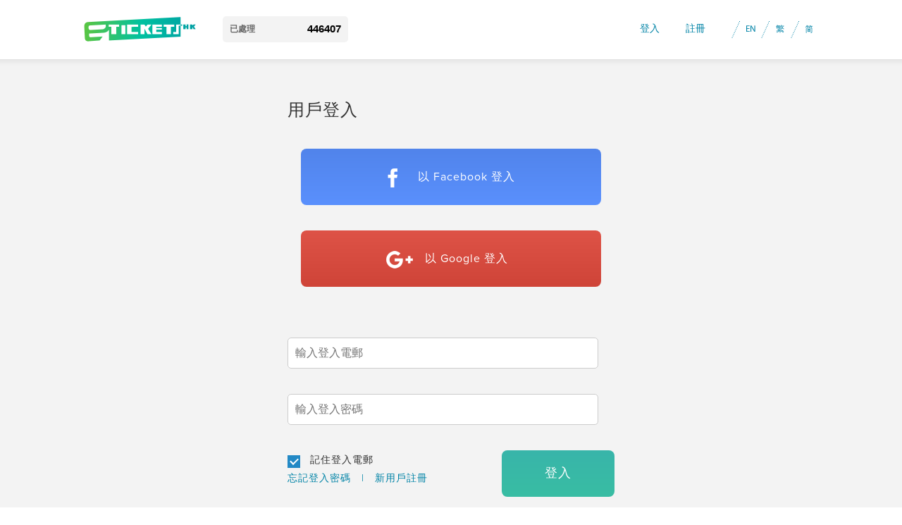

--- FILE ---
content_type: text/html; charset=UTF-8
request_url: https://etickets.hk/tc/login/?rp=DIHEG8wuePXDCAxUZI0uxc3Gf823D4RuTxNYWboS5frpMLoKlbb_yX5guR6hz3e3
body_size: 26636
content:
<!DOCTYPE html>
<html 	xmlns="http://www.w3.org/1999/xhtml"
		xmlns:og="http://ogp.me/ns#" 
		xmlns:fb="http://www.facebook.com/2008/fbml">
        
<head>

	<meta http-equiv="Content-Type" content="text/html; charset=utf-8">
	
    
	<meta name="description" content="一起探索更多精彩活動! ETICKETS.HK 易電票，活動報名支付科技平台 (Event Technology Platform)，為不同的活動主辦機構、獨立策劃人、及熱愛參與不同活動的您，提供免費的活動報名 RSVP、支付服務、門票預訂、票務銷售工具，以助創建、分享和參加各種線下活動。"/>
    <meta name="keywords" content="ETICKETS.HK 易電票 - 活動科技平台, ETICKETS.HK, 易電票, 易电票, etickets, HK, online registration, TICKETING, ticketing, online ticketing, platform, an event technology platform, event management, payment services, project management, VISA, Master, Amex, American Express, Credit Card, Paypal, Alipay, WeChat Pay, Unionpay, 活動, 活動策劃, 網上報名, 報名, 網上購票, 購票, 主辦活動, 主辦機構, 獨立策劃人, 科技平台, 劃科門票預訂, 票務支付, 票務, 信用卡, 支付寶, 微訊支付, 中國銀聯, 活動支付策劃科技, 在線報名及票務服務, 平台, 活動管理, 項目管理, 網上支付, 活动, 活动策划, 网上报名, 报名, 网上购票, 购票, , 主办活动, 主办机构, 独立策划人, 科技平台, 门票预订, 票务支付, 票务, 信用卡, 支付宝, 微讯支付, 中国银联, 活动支付策划科技平台, 在线报名及票务服务, 平台, 活动管理, 项目管理, 网上支付"/>
    <meta name="copyright" content="ETICKETS.HK 易電票"/>
    <meta name="author" content="ETICKETS.HK 易電票"/>
    
    
    <meta id="viewport" name="viewport" content="width=1064, maximum-scale=2.0, user-scalable=yes">    
    
    <meta property="fb:app_id" content="1766585070290138"/>
    <meta property="og:type" content="website"/>
    <meta property="og:title" content="ETICKETS.HK 易電票 - 活動科技平台"/>
    <meta property="og:site_name" content="ETICKETS.HK 易電票"/>
	<meta property="og:description" content="一起探索更多精彩活動! ETICKETS.HK 易電票，活動報名支付科技平台 (Event Technology Platform)，為不同的活動主辦機構、獨立策劃人、及熱愛參與不同活動的您，提供免費的活動報名 RSVP、支付服務、門票預訂、票務銷售工具，以助創建、分享和參加各種線下活動。"/>
    <meta property="og:url" content="https://etickets.hk/tc/login/?rp=DIHEG8wuePXDCAxUZI0uxc3Gf823D4RuTxNYWboS5frpMLoKlbb_yX5guR6hz3e3"/>
   
 	
	<meta property="og:image" content="https://etickets.hk/lib/ico/favicon.png">
	<meta property="og:image:type" content="image/jpeg" />
	
	<meta property="og:image:width" content="600" /> 
	<meta property="og:image:height" content="600" />
    
    
    <meta property="og:locale" content="zh_HK" />            <!-- Default -->
	<meta property="og:locale:alternate" content="en_US" />  <!-- alt -->
	<meta property="og:locale:alternate" content="zh_CN" />  <!-- alt -->



	


    
	<title>ETICKETS.HK 易電票 - 活動科技平台</title>

    
    
    <!--<meta name="apple-itunes-app" content="app-id=284882215, affiliate-data=webinstalled, app-argument=fb://">-->
	<link rel="apple-touch-icon-precomposed" href="../lib/ico/favicon.png" />
    <link rel="shortcut icon" href="../lib/ico/favicon.ico" />

    
    
    <link rel="stylesheet" 		href="../lib/css/font-face.css"									type="text/css" />
    
    <link rel="stylesheet" 		href="../lib/css/jquery-ui-1.12.1/jquery-ui.css" 								type="text/css" />
    <link rel="stylesheet" 		href="../lib/css/jquery.dataTables.css"						type="text/css" />
    <link rel="stylesheet" 		href="../lib/css/jquery.dataTables.responsive.css"			type="text/css" />
    <link rel="stylesheet" 		href="../lib/css/jquery.notifyBar/css/jquery.notifyBar.css?cache=20260124110158"		type="text/css" />
    <link rel="stylesheet" 		href="../lib/css/jquery.pace.css"					type="text/css" />
	<link rel="stylesheet" 		href="../lib/css/jquery.lineProgressbar.css"					type="text/css" />
	<link rel="stylesheet" 		href="../lib/css/jquery.lineProgressbar.css"					type="text/css" />
	<link rel="stylesheet" 		href="../lib/css/jquery.lightbox.v2/css/lightbox.css"					type="text/css" />
    <link rel="stylesheet" 		href="../lib/css/tooltipster/tooltipster.css"					type="text/css" />
    <link rel="stylesheet" 		href="../lib/css/tooltipster/themes/tooltipster-light.css"	type="text/css" />
    <link rel="stylesheet" 		href="../lib/css/tooltipster/themes/tooltipster-noir.css"		type="text/css" />
    <link rel="stylesheet" 		href="../lib/css/tooltipster/themes/tooltipster-punk.css"		type="text/css" />
    <link rel="stylesheet" 		href="../lib/css/tooltipster/themes/tooltipster-shadow.css"	type="text/css" />
    <link rel="stylesheet" 		href="../lib/css/flipclock/flipclock.css"						type="text/css" />
	<link rel="stylesheet" 		href="../lib/css/helloweek/helloweek.min.css"					type="text/css" />
	

	
    
    <link rel="stylesheet" 		href="../lib/css/style.css?cache=20260124110158" 			type="text/css" />    
	<link rel="stylesheet" 		href="../lib/css/style.form.css?cache=20260124110158" 		type="text/css" />
    <link rel="stylesheet" 		href="../lib/css/style.header.css?cache=20260124110158" 		type="text/css" />
    <link rel="stylesheet" 		href="../lib/css/style.index.css?cache=20260124110158" 		type="text/css" />
    <link rel="stylesheet" 		href="../lib/css/style.user.css?cache=20260124110158" 		type="text/css" />
    <link rel="stylesheet" 		href="../lib/css/style.signlogin.css?cache=20260124110158" 	type="text/css" />
    <link rel="stylesheet" 		href="../lib/css/style.all.css?cache=20260124110158" 		type="text/css" />
    <link rel="stylesheet" 		href="../lib/css/style.external.css?cache=20260124110158" 	type="text/css" />
    <link rel="stylesheet" 		href="../lib/css/style.articles.css?cache=20260124110158" 	type="text/css" />
    <link rel="stylesheet" 		href="../lib/css/style.dataTables.css?cache=20260124110158" 	type="text/css" />
    
	<link rel="stylesheet" 		href="../lib/css/style.responsive.css?cache=20260124110158" 	type="text/css" />


   
    <script language="Javascript" type="text/javascript" src="../lib/js/jquery-1.9.1.js"></script>
	<script language="Javascript" type="text/javascript" src="../lib/js/jquery-ui-1.12.1.js"></script>

	<script language="Javascript" type="text/javascript" src="../lib/js/jquery.dataTables.js"></script>
    <script language="Javascript" type="text/javascript" src="../lib/js/jquery.dataTables.responsive.js"></script>
	<script language="Javascript" type="text/javascript" src="../lib/js/jquery.chart.js"></script>
    <script language="Javascript" type="text/javascript" src="../lib/js/jquery.tooltipster.js"></script>
    <script language="Javascript" type="text/javascript" src="../lib/js/jquery.animateNumber.js"></script>
    <script language="Javascript" type="text/javascript" src="../lib/js/jquery.form.js"></script>
    <script language="Javascript" type="text/javascript" src="../lib/js/jquery.placeholder.js"></script>
    <script language="Javascript" type="text/javascript" src="../lib/js/jquery.switchy.js"></script>
    <script language="Javascript" type="text/javascript" src="../lib/js/jquery.colorpicker.js"></script>
    <script language="Javascript" type="text/javascript" src="../lib/js/jquery.flipclock.js"></script>
    <script language="Javascript" type="text/javascript" src="../lib/js/jquery.numeric.js"></script>
	<script language="Javascript" type="text/javascript" src="../lib/js/jquery.payment.js"></script>
	<script language="Javascript" type="text/javascript" src="../lib/js/jquery.qrcode.msp.js"></script>
	<script language="Javascript" type="text/javascript" src="../lib/js/qrcode.js"></script>
    <script language="Javascript" type="text/javascript" src="../lib/js/jquery.event.drag.js"></script>
    <script language="Javascript" type="text/javascript" src="../lib/js/jquery.notifyBar.js"></script>
    <script language="Javascript" type="text/javascript" src="../lib/js/jquery.pace.js"></script>
	<script language="Javascript" type="text/javascript" src="../lib/js/jquery.s2t.js"></script>
	<script language="Javascript" type="text/javascript" src="../lib/js/jquery.lineProgressbar.js"></script>
	<script language="Javascript" type="text/javascript" src="../lib/js/jquery.lightbox.v2.js"></script>
	<script language="Javascript" type="text/javascript" src="../lib/js/tinymce/tinymce.min.js"></script>
	<script language="Javascript" type="text/javascript" src="../lib/js/helloweek/helloweek.min.js"></script>
	     
     
    <!--[if lte IE 8]>
	<script language="Javascript" type="text/javascript" src="../lib/js/ie.html5.js"></script>
    <script language="Javascript" type="text/javascript" src="../lib/js/ie.excanvas.js"></script>
    <script language="Javascript" type="text/javascript" src="../lib/js/ie.respond.src.js"></script>
    <![endif]-->
    
    
    <script language="Javascript" type="text/javascript" src="https://js.stripe.com/v3/"></script>
    <script language="Javascript" type="text/javascript" src="../lib/js/fb-sdk.js?l=zh_HK"></script>

	
    
	    



	<!-- Global site tag (gtag.js) - Google Analytics -->
	
	<script async src="https://www.googletagmanager.com/gtag/js?id=UA-8202922-12"></script>
	<script>
	  window.dataLayer = window.dataLayer || [];
	  function gtag(){dataLayer.push(arguments);}
	  gtag('js', new Date());

	  gtag('config', 'UA-8202922-12');
	</script>
	<!-- == END == Global site tag (gtag.js) - Google Analytics -->

	
	<script language="Javascript" type="text/javascript" src="https://maps.googleapis.com/maps/api/js?v=3.exp&key=AIzaSyBhEWb4VgpuetXnZrLJwTBmvoGz3gfk2Mw&libraries=places&language=zh-tw"></script>


    
	<script language="Javascript" type="text/javascript" src="../lib/
js/function-main.js?lang=2&cache=20260124110158&spk=pk_live_EvwP7dU2BZxrGrWQgA13nY7Y&brf=100.00"></script>
	<script language="Javascript" type="text/javascript" src="../api/jspk/?v=3.5&lang=2&cache=20260124110158"></script>
    <script language="Javascript" type="text/javascript" src="../lib/js/function-preload.js?cache=20260124110158"></script>
    <script language="Javascript" type="text/javascript" src="../lib/js/function-ajax.js?cache=20260124110158"></script>
    <script language="Javascript" type="text/javascript" src="../lib/js/function-header.js?cache=20260124110158"></script>
	<script language="Javascript" type="text/javascript" src="../lib/js/function-uploader.js?cache=20260124110158"></script>
    <script language="Javascript" type="text/javascript" src="../lib/js/function-org.js?cache=20260124110158"></script>
    <script language="Javascript" type="text/javascript" src="../lib/js/function-proj.js?cache=20260124110158"></script>
	<script language="Javascript" type="text/javascript" src="../lib/js/function-dashboard.js?cache=20260124110158"></script>
    <script language="Javascript" type="text/javascript" src="../lib/js/function-user.js?cache=20260124110158"></script>
	<script language="Javascript" type="text/javascript" src="../lib/js/function-page-index.js?cache=20260124110158"></script>
	<script language="Javascript" type="text/javascript" src="../lib/js/function-page-org.js?cache=20260124110158"></script>
	<script language="Javascript" type="text/javascript" src="../lib/js/function-page-proj.js?cache=20260124110158"></script>
    <script language="Javascript" type="text/javascript" src="../lib/js/function-page-all.js?cache=20260124110158"></script>
	<script language="Javascript" type="text/javascript" src="../lib/js/function-page-articles.js?cache=20260124110158"></script>
    <script language="Javascript" type="text/javascript" src="../lib/js/function-ready.js?cache=20260124110158"></script>

     




</head>


<body>


<div id="header" align="center">
    <div id="headerContent" align="center">
    	
      <form id="header_search_form" name="header_search_form" method="post" action="../search/">
	        <table width="1048" border="0" cellspacing="0" cellpadding="0">
          <tr>
            <td width="200" height="84" align="left"><a href="../"><img src="../lib/img/header/eticketshk.png" width="164" height="58" border="0" /></a>            <input type="hidden" id="prh" name="prh" value="_W68WdFadSp93JlHrKYpfQZvhNrqm6OEVJj7rdJ1Aro" /></td>
            
            <td align="left" valign="middle">
            
            
            
            <table id="process_number_table" border="0" cellpadding="0" cellspacing="0" width="280">
              	<tr>
                  	<td>
                        <div id="header_process_container">
                            <table width="100%" border="0" cellspacing="0" cellpadding="0">
                              <tr>
                                <td align="left" valign="middle"><span class="header_process_txt">已處理</span></td>
                                <td align="right" valign="middle"><span class="header_process_number">0</span></td>
                              </tr>
                            </table>
                        </div>
            		</td>
					<td width="100">
						<img src="../lib/img/spacer.gif"   width="1" height="1" border="0" />
					</td>
					
					<td class="header_login">
						<img src="../lib/img/spacer.gif"   width="1" height="1" border="0" />
					
												
					</td>
					
            	</tr>
            </table>
            
            
            
            
            
            </td>
            <td align="right">
            	
                <!--<div align="right"  style="text-align:left; width:30px;">
            	
            		<table id="header_search" width="100%" border="0" cellspacing="0" cellpadding="0" align="right">
            		  <tr>
            		    <td width="30"><img src="../lib/img/header/header_search.png" width="30" height="30" align="left" /></td>
            		    <td>
                        <input id="header_search_input_normal" name="header_search_input_normal" type="text"/>
                        </td>
          		      </tr>
          		  </table>
             	
            	</div>-->
            
            </td>
            <td width="20">
            <img src="../lib/img/spacer.gif"   width="1" height="1" border="0" />
            </td>
            <td width="65" align="left" class="header_login">
            <a href="../login/?rp=DIHEG8wuePXDCAxUZI0uxTNf-UZPT-hJSy57TGPRcunmsR6XFt8NFSuCK5vsizgO1QwSz0F2aj6Z3-e9dZLeNaPD8VGgU9srBaZOr7r5LFOI7cQHi7hYJqMZqsNDsqrxaCNVXIP487hN2C1r2cVtWw">
			登入</a></td>
            <td width="65" align="left" class="header_login"><a href="../signup/">註冊</a></td>
            <td width="12" align="left"><img src="../lib/img/header/header_slit.png" width="12" height="24" /></td>
            <td width="30" align="left"><a href="https://etickets.hk/en/login/?rp=DIHEG8wuePXDCAxUZI0uxc3Gf823D4RuTxNYWboS5frpMLoKlbb_yX5guR6hz3e3"><img id="header_lang_en" src="../lib/img/header/header_lang_en.png" width="30" height="30" border="0" /></a></td>
            <td width="12" align="left"><img src="../lib/img/header/header_slit.png" width="12" height="24" /></td>
            <td width="30" align="left"><a href="https://etickets.hk/tc/login/?rp=DIHEG8wuePXDCAxUZI0uxc3Gf823D4RuTxNYWboS5frpMLoKlbb_yX5guR6hz3e3"><img id="header_lang_tc" src="../lib/img/header/header_lang_tc.png" width="30" height="30" border="0" /></a></td>
            <td width="12" align="left"><img src="../lib/img/header/header_slit.png" width="12" height="24" /></td>
            <td width="30" align="left"><a href="https://etickets.hk/sc/login/?rp=DIHEG8wuePXDCAxUZI0uxc3Gf823D4RuTxNYWboS5frpMLoKlbb_yX5guR6hz3e3"><img id="header_lang_sc" src="../lib/img/header/header_lang_sc.png" width="30" height="30" border="0" /></a></td>
          </tr>
        </table>
        </form>
  </div> <!--<div id="headerContent" align="center">-->
  
  
  
  
  
  
  
  <div id="headerContent_mobile">
    <table width="100%" border="0" cellspacing="0" cellpadding="0">
      <tr>
      	<td width="16"><img src="../lib/img/spacer.gif"   width="1" height="1" border="0" /></td>
        <td width="164" height="84"><a href="../"><img src="../lib/img/header/eticketshk.png" width="164" height="58" border="0" /></a></td>
        <td><img src="../lib/img/spacer.gif"   width="1" height="1" border="0" /></td>
        <td width="30" align="right">
        <a id="mobile_mm" title="0" >
	        <img src="../lib/img/header/header_mobile_mm_still.gif"   width="30" height="30" border="0" />
        </a>
        </td>
        <td width="20"><img src="../lib/img/spacer.gif"   width="1" height="1" border="0" /></td>
      </tr>
      <tr>
      	<td colspan="5">
        	<table width="98%" border="0" align="center" cellpadding="0" cellspacing="0">
          <tr>
          	<td width="15">
            	<img src="../lib/img/spacer.gif"   width="1" height="1" border="0" />
            </td>
            <td colspan="4" class="header_mm">
            	<img src="../lib/img/spacer.gif"   width="1" height="1" border="0" />
            </td>
            <!--<td width="35" align="left">
                <a href="../search/" target="_self">
                    <img src="../lib/img/header/header_search.png" width="30" height="30" align="left" />
                </a>
            </td>-->
            <td width="12" align="left"><img src="../lib/img/header/header_slit.png" width="12" height="24" /></td>
            <td width="30" align="left"><a href="https://etickets.hk/en/login/?rp=DIHEG8wuePXDCAxUZI0uxc3Gf823D4RuTxNYWboS5frpMLoKlbb_yX5guR6hz3e3"><img id="header_lang_en" src="../lib/img/header/header_lang_en.png" width="30" height="30" border="0" /></a></td>
            <td width="12" align="left"><img src="../lib/img/header/header_slit.png" width="12" height="24" /></td>
            <td width="30" align="left"><a href="https://etickets.hk/tc/login/?rp=DIHEG8wuePXDCAxUZI0uxc3Gf823D4RuTxNYWboS5frpMLoKlbb_yX5guR6hz3e3"><img id="header_lang_tc" src="../lib/img/header/header_lang_tc.png" width="30" height="30" border="0" /></a></td>
            <td width="12" align="left"><img src="../lib/img/header/header_slit.png" width="12" height="24" /></td>
            <td width="30" align="right"><a href="https://etickets.hk/sc/login/?rp=DIHEG8wuePXDCAxUZI0uxc3Gf823D4RuTxNYWboS5frpMLoKlbb_yX5guR6hz3e3"><img id="header_lang_sc" src="../lib/img/header/header_lang_sc.png" width="30" height="30" border="0" /></a></td>
            
            <td width="8"><img src="../lib/img/spacer.gif"   width="1" height="1" border="0" /></td>
            
          </tr>
        </table>
        </td>
      </tr>
      <tr>
        <td><img src="../lib/img/spacer.gif"   width="1" height="1" border="0" /></td>
        <td colspan="3">
        
        
        
        <table width="100%" border="0" cellspacing="0" cellpadding="0">
          <tr>
            <td height="30" align="left" valign="bottom">
            
            
            
            
            
            <table border="0" cellpadding="0" cellspacing="0" width="70%">
              	<tr>
                  	<td>
                        <div id="header_process_container">
                            <table width="100%" border="0" cellspacing="0" cellpadding="0">
                              <tr>
                                <td align="left" valign="middle"><span class="header_process_txt">已處理</span></td>
                                <td align="right" valign="middle"><span class="header_process_number">0</span></td>
                              </tr>
                            </table>
                        </div>
						<div class="header_login" style="margin: 10px 0 0 2px;">
							<img src="../lib/img/spacer.gif"   width="1" height="1" border="0" />
												</div>
            		</td>
					
            	</tr>
            </table>
            
            
            
            
            </td>
            
            <td align="right" class="header_login"><a href="../login/?rp=DIHEG8wuePXDCAxUZI0uxTNf-UZPT-hJSy57TGPRcunmsR6XFt8NFSuCK5vsizgO1QwSz0F2aj6Z3-e9dZLeNaPD8VGgU9srBaZOr7r5LFOI7cQHi7hYJqMZqsNDsqrxaCNVXIP487hN2C1r2cVtWw">登入</a>&nbsp;&nbsp;&nbsp;&nbsp;|&nbsp;&nbsp;&nbsp;&nbsp;<a href="../signup/">註冊</a></td>
          </tr>
        </table></td>
        <td><img src="../lib/img/spacer.gif"   width="1" height="1" border="0" /></td>
      </tr>
      <tr>
        <td height="30" colspan="5"><img src="../lib/img/spacer.gif"   width="1" height="1" border="0" /></td>
      </tr>
    </table>
    </div>
  <div id="headerShadow" align="center"></div>
</div> <!--<div id="header" align="center">-->



<div id="headerBg" align="center"></div>




<div id="dialog"></div><div id="page_content" style="width:100%;" align="center">

<table width="100%" border="0" cellspacing="0" cellpadding="0">
  <tr>
    <td height="570" align="center" valign="top" bgcolor="#F3F3F3">
    
    
    
    <form id="register_form" name="register_form" action="javascript:void(0);">
    
    
    <div id="register_form_content">
    <table width="100%" border="0" cellspacing="0" cellpadding="18">
      <tr>
        <td height="25" colspan="2"><img src="../lib/img/spacer.gif" width="1" height="1" /></td>
      </tr>
      <tr>
        <td colspan="2" align="left" class="loginsignup_title">用戶登入<div id="login_err_msg_fb"></div></td>
        </tr>
        
        
        <tr>
        <td colspan="2" align="center" valign="top">
              <a alt="" id="fbsignup_submitBtn" class="form_submitBtn_fb" >
			  <img src="../lib/img/signup/signup_fb.png" width="38" height="27">
			  以 Facebook 登入              </a>
        </td>
      </tr>
      
      
      
      <tr>
        <td colspan="2" align="center" valign="top" height="100">
              <a alt="" id="gsignup_submitBtn" class="form_submitBtn_g" >
			  <img src="../lib/img/signup/signup_google.png" width="38" height="27">
			  以 Google 登入              </a>
        </td>
      </tr>
      
      <tr>
        <td  colspan="2" valign="top">
        <div id="login_err_msg"></div>
        </td>
      </tr>
      
      
      <tr>
        <td colspan="2" align="left" valign="top"><input type="text" name="login_email" id="login_email" class="input_scale" placeholder="輸入登入電郵" value="" /></td>
      </tr>
      <tr>
        <td colspan="2" align="left" valign="top"><input type="password" name="login_pw" id="login_pw" class="input_scale" placeholder="輸入登入密碼" value="" /></td>
      </tr>
      <tr>
        <td align="left" valign="top">
        <div class="login_col00">
        	<table width="100%" border="0" cellspacing="0" cellpadding="0">
              <tr>
                <td width="35" height="30" align="left" valign="middle">
                    <div class="loginCheckBox">                        <input type="checkbox" value="1" id="trigger_remember" name="trigger_remember" checked="checked" />
                    <label for="trigger_remember"></label></div>                </td>
                <td width="260" align="left" valign="middle" class="login_remember">
                
                記住登入電郵                </td>  
                
                          
    		  </tr><tr>                
              
                <td height="30" colspan="2" align="left" valign="top" class="login_forgot" >
                <a href="../forgot/">忘記登入密碼</a>
                  <input name="rp" type="hidden" id="rp" value="DIHEG8wuePXDCAxUZI0uxc3Gf823D4RuTxNYWboS5frpMLoKlbb_yX5guR6hz3e3" />                                    <input id="h" name="h" type="hidden" value="ZTYheko0VmVj26KHQzEaqg" />
                  &nbsp;&nbsp;|&nbsp;&nbsp;                  <a href="../signup/" alt="">新用戶註冊</a>
                  </td>
                </tr>
              </table>
        </div>
        <div class="login_col01">
        	<table width="100%" border="0" cellspacing="0" cellpadding="0">
              <tr>
                <td align="right" valign="middle">
                	<a title="" alt="" id="loginsignup_submitBtn" class="form_submitBtn" >
						登入                    </a>
                </td>
              </tr>
            </table>
        </div>
        </td>
      </tr>
      
      
      
      <tr>
        <td height="35" colspan="2"><img src="../lib/img/spacer.gif" width="1" height="1" /></td>
      </tr>
    </table>
    </div>
    
    </form>
    
    </td>
  </tr>
  <tr>
    <td height="60" valign="middle" bgcolor="#FFFFFF">
      
      
<tr>
    <td height="60" valign="middle" bgcolor="#FFFFFF">
   <div class="content_container_1010_100">
    <div class="content_col_00">
    	<div class="footer_mm-chi">
			<div class="items"><a href="http://etickets.hk/tc/fees/">服務費用</a></div>
            <div class="separators">|</div>
			<div class="items"><a href="http://etickets.hk/tc/apps/">App</a></div>
			<div class="separators">|</div>
			<div class="items"><a href="http://etickets.hk/tc/help/">支援</a></div>
            <div class="separators">|</div>
            <div class="items"><a href="http://etickets.hk/tc/contact/">聯絡我們</a></div>
            <div class="separators">|</div>
            <div class="items"><a href="http://etickets.hk/tc/partners/">合作夥伴</a></div>
            <div class="separators">|</div>
            <div class="items"><a href="http://etickets.hk/tc/tnc/">使用條款</a></div>
        </div>
  </div>
  <div class="content_col_01">
  	<div class="footer_copyright-chi">
    	<div class="items">Copyright © 2016 - 2026</div>
    	<div class="separators">|</div>
        <div class="items">版權所有 不得轉載</div>
    </div>
  </div>
	
	<div class="footer_address">
		ETICKETS.HK 易電票 @ 香港九龍旺角彌敦道 655 號 26 樓全層    </div>
	
	
</div>

<!--<div style="width:100%; padding: 30px; text-align: center">
          <span style="font-size: 12px">26/F, 655 Nathan Road, Kowloon, Hong Kong</span>
    </div>-->
</td>
  </tr>      
      
      
      </td>
  </tr>
</table>
</div>

</body>
</html>

--- FILE ---
content_type: text/html; charset=UTF-8
request_url: https://etickets.hk/lib/ajax/processed/
body_size: -64
content:
{"rand_no":446407}

--- FILE ---
content_type: text/css
request_url: https://etickets.hk/tc/lib/css/font-face.css
body_size: 1710
content:
@charset "utf-8";
/* CSS Document */


/* EOT for IE */
@font-face {
	font-family: "Proxima Nova Light";
	src: url("../fonts/Proxima Nova Light.eot");
	src: local("☺"), 
	url("../fonts/Proxima Nova Light.woff") format("woff"), 
	url("../fonts/Proxima Nova Light.ttf") format("truetype"), 
	url("../fonts/Proxima Nova Light.svg") format("svg");
	font-weight: normal;
	font-style: normal;
}


/* EOT for IE */
@font-face {
	font-family: "Proxima Nova Reg";
	src: url("../fonts/Proxima Nova Reg.eot");
	src: local("☺"), 
	url("../fonts/Proxima Nova Reg.woff") format("woff"), 
	url("../fonts/Proxima Nova Reg.ttf") format("truetype"), 
	url("../fonts/Proxima Nova Reg.svg") format("svg");
	font-weight: normal;
	font-style: normal;
}


/* EOT for IE */
@font-face {
	font-family: "Proxima Nova Bold";
	src: url("../fonts/Proxima Nova Bold.eot");
	src: local("☺"), 
	url("../fonts/Proxima Nova Bold.woff") format("woff"), 
	url("../fonts/Proxima Nova Bold.ttf") format("truetype"), 
	url("../fonts/Proxima Nova Bold.svg") format("svg");
	font-weight: normal;
	font-style: normal;
}



/*
@font-face {
	font-family: 'NotoSansCJKtc-Light';
    src: url('../fonts/NotoSansCJKtc-Light.eot');
    src: url('../fonts/NotoSansCJKtc-Light.eot?#iefix') format('embedded-opentype'),
    url('../fonts/fonts/NotoSansCJKtc-Light.woff') format('woff'),
    url('../fonts/NotoSansCJKtc-Light.otf') format('truetype');
}



@font-face {
	font-family: 'NotoSansCJKsc-Light';
    src: url('../fonts/NotoSansCJKsc-Light.eot');
    src: url('../fonts/NotoSansCJKsc-Light.eot?#iefix') format('embedded-opentype'),
    url('../fonts/fonts/NotoSansCJKsc-Light.woff') format('woff'),
    url('../fonts/NotoSansCJKsc-Light.otf') format('truetype');
}
*/

--- FILE ---
content_type: text/css
request_url: https://etickets.hk/tc/lib/css/jquery.notifyBar/css/jquery.notifyBar.css?cache=20260124110158
body_size: 2772
content:
/*
*  Notify Bar - jQuery plugin
*
*  Copyright (c) 2009-2015 Dmitri Smirnov
*
*  Licensed under the MIT license:
*  http://www.opensource.org/licenses/mit-license.php
*
*  Project home:
*  http://www.whoop.ee/posts/2013/04/05/the-resurrection-of-jquery-notify-bar.html
*/

/* Default bars' style */
.jquery-notify-bar {
	
  width:100%;
  position:fixed;
  top:0;
  left:0;
  z-index:32768;
  background-color:#efefef;
  font-size:18px;
  color:#000;
  text-align:center;
  font-family:"Proxima Nova Light", "MHei", "STHeiti", "微軟正黑體", "Microsoft JhengHei", Arial, Helvetica, sans-serif;
  font-weight:bold;
  padding:20px 0px;
  cursor: pointer;
  border:0px;
  -webkit-box-shadow: 0 -1px 5px #333333;
     -moz-box-shadow: 0 -1px 5px #333333;
          box-shadow: 0 -1px 5px #333333;
		  /*
  background-image: -webkit-gradient(linear, 0 0, 0 100%, from(rgba(255, 255, 255, 0.5)), to(rgba(255, 255, 255, 0)));
  background-image: -webkit-linear-gradient(rgba(255, 255, 255, 0.5) 0%, rgba(255, 255, 255, 0) 100%);
  background-image: -moz-linear-gradient(rgba(255, 255, 255, 0.5) 0%, rgba(255, 255, 255, 0) 100%);
  background-image: -o-linear-gradient(rgba(255, 255, 255, 0.5) 0%, rgba(255, 255, 255, 0) 100%);
  background-image: linear-gradient(rgba(255, 255, 255, 0.5) 0%, rgba(255, 255, 255, 0) 100%);
  */
}
.jquery-notify-bar.bottom {
  bottom:0;
  top:auto;
  border-top:1px solid #ddd;
  border-bottom:0;
  -webkit-box-shadow: inset 0 1px 0 0 #fff;
     -moz-box-shadow: inset 0 1px 0 0 #fff;
          box-shadow: inset 0 1px 0 0 #fff;
}

.jquery-notify-bar.error .notify-bar-text-wrapper,
.jquery-notify-bar.warning .notify-bar-text-wrapper,
.jquery-notify-bar.success .notify-bar-text-wrapper {
  padding: 1px 0 1px 30px;
}

/* Style for errors */
.jquery-notify-bar.error {
  color:#FF0;
  background-color:#ED5B44;
}
.jquery-notify-bar.error .notify-bar-text-wrapper {
  background: transparent url("../img/jq-notify-bar-icons.svg") no-repeat 0 -62px;
}

/* Style for warning */
.jquery-notify-bar.warning {
  color:#000;
  background-color:#fffaaa;
}
.jquery-notify-bar.warning .notify-bar-text-wrapper {
  background: transparent url("../img/jq-notify-bar-icons.svg") no-repeat 1px 1px;
}

/* Style for success */
.jquery-notify-bar.success {
  color:#739342;
  background-color:#C3E68D;
}
.jquery-notify-bar.success .notify-bar-text-wrapper {
  background: transparent url("../img/jq-notify-bar-icons.svg") no-repeat 2px -31px;
}

/* Style for info */
.jquery-notify-bar.info {
  color: #31708f;
  background-color: #d9edf7;
}

/* Style for close button */
.notify-bar-close {
  position:absolute;
  left:97%;
  top: 13px;
  text-decoration: none;
  color: #222;
  font-size: 30px;
}
.notify-bar-close:hover {
  color: #05f;
}

--- FILE ---
content_type: text/css
request_url: https://etickets.hk/tc/lib/css/jquery.pace.css
body_size: 278
content:
@charset "utf-8";

.pace {
  -webkit-pointer-events: none;
  pointer-events: none;

  -webkit-user-select: none;
  -moz-user-select: none;
  user-select: none;
}

.pace-inactive {
  display: none;
}

.pace .pace-progress {
  background: #39B5AA;
  position: fixed;
  z-index: 2000;
  top: 0;
  right: 100%;
  width: 100%;
  height: 2px;
}

--- FILE ---
content_type: text/css
request_url: https://etickets.hk/tc/lib/css/jquery.lineProgressbar.css
body_size: 602
content:
/** Progressbar class css*/
.progressbar {
    width: 100%;
	/*
	margin-top: 5px;
	margin-bottom: 35px;
	*/
	
	margin-top: 4px;
	position: relative;
	background-color: #EEEEEE;
	box-shadow: inset 0px 1px 1px rgba(0,0,0,.1);
	display: block;
}

.progressbar_proggress{
	height: 8px;
	width: 10px;
	background-color: #3498db;
}


.progressbar_tag{
	width: 100%;
	margin-top: 8px;
	clear: both;
	
	
	position: relative;
}

.progressbar_tagText{
	float:left;
	margin-left: 1px;
	
	font-weight: 300;
	font-size: 14px;
	color: #666666;
}


.progressbar_percentCount{
	float:right;
	
	font-weight: 600;
	font-size: 14px;
	color: #666666;
}




--- FILE ---
content_type: text/css
request_url: https://etickets.hk/tc/lib/css/helloweek/helloweek.min.css
body_size: 2041
content:
:root{--hello-week-bg-color:#fff;--hello-week-bg-day:#fff;--hello-week-color-day:#ffa07a;--hello-week-bg-week:#fff;--hello-week-color-week:#ffa07a;--hello-week-bg-tody:#3e3e3e;--hello-week-color-tody:#fff;--hello-week-bg-selected:#7fcbc3;--hello-week-color-selected:#fff;--hello-week-bg-weekend:#f3f3f3;--hello-week-color-weekend:silver;--hello-week-bg-disabled:#f7f8fb;--hello-week-color-disabled:#b3bdd9;--hello-week-bg-highlight:#8fbc8f;--hello-week-color-highlight:#fff}*{box-sizing:border-box}.hello-week{width:100%;margin:0 auto;padding:1rem;border-radius:var(--hello-week-border-radius);background-color:var(--hello-week-bg-color);box-shadow:0 2px 20px 8px rgba(0,0,0,.12);user-select:none}.hello-week__header{display:flex;align-items:center;padding:2rem 1rem}.hello-week__label{width:100%;font-size:1.6rem;font-weight:100;text-align:center}.hello-week__week{display:flex;background-color:var(--hello-week-bg-week);color:var(--hello-week-color-week)}.hello-week__week__day{display:inline-flex;align-items:center;justify-content:center;width:14.28%;padding:1rem;font-size:1rem;font-weight:400;text-transform:uppercase;cursor:pointer}.hello-week__month{display:flex;flex-wrap:wrap}.hello-week__day{position:relative;display:inline-flex;align-items:center;justify-content:center;width:14.28%;padding:1rem;transition:background-color .2s cubic-bezier(.25,.1,.49,.9);border-radius:var(--hello-week-border-radius)}.hello-week__day.is-active{cursor:pointer}.hello-week__day.is-weekend{background-color:var(--hello-week-bg-weekend);color:var(--hello-week-color-weekend)}.hello-week__day.is-selected{background-color:var(--hello-week-bg-selected)!important;color:var(--hello-week-color-selected)!important}.hello-week__day.is-disabled{border-radius:0;background-color:var(--hello-week-bg-disabled);color:var(--hello-week-color-disabled);cursor:not-allowed}.hello-week__day.is-highlight{background-color:var(--hello-week-bg-highlight);color:var(--hello-week-color-highlight)}.hello-week__day.is-today{background-color:var(--hello-week-bg-tody);color:var(--hello-week-color-tody)}.hello-week__day.is-hover{background-color:#dee}

--- FILE ---
content_type: text/css
request_url: https://etickets.hk/tc/lib/css/style.css?cache=20260124110158
body_size: 151076
content:
@charset "utf-8";
/* CSS Document */


/*

	//[ Vertical Alignment ]
	
	// older webkit
    display: -webkit-box;
    -webkit-box-align: center;
    -webkit-justify-content: center;

    // older firefox 
    display: -moz-box;
    -moz-box-align: center;
    -moz-box-pack: center;

    // IE10
    display: -ms-flexbox;
    -ms-flex-align: center;
    -ms-flex-pack: center;

    // newer webkit 
    display: -webkit-flex;
    -webkit-align-items: center;
    -webkit-box-pack: center;

    // Standard Form - IE 11+, FF 22+, Chrome 29+, Opera 17+ 
    display: flex;
    align-items: center;
    justify-content: center;
	
*/


/* --------- Fonts --------- */

html {
    -webkit-text-size-adjust: 100%; /* Prevent font scaling in landscape while allowing user zoom */
}


body, tr, td, p{
	font-family:"Proxima Nova Reg", "MHei", "STHeiti", "微軟正黑體", "Microsoft JhengHei", Arial, Helvetica, sans-serif;
	font-size: 14px;
	line-height:25px;
	letter-spacing: 1px;
	
	font-weight:300;
}

b, strong{
	/*font-family:"Proxima Nova Light", "MHei", "STHeiti", "微軟正黑體", "Microsoft JhengHei", Arial, Helvetica, sans-serif;*/
	font-weight:600;
}

/* ---- END --- Fonts ------ */



body {
	background-color:#ffffff;
}

html, body{
	height:100%;
	-webkit-tap-highlight-color: rgba(0, 0, 0, 0);
}

body, tr, td {
	margin-left: 0px;
	margin-top: 0px;
	margin-right: 0px;
	margin-bottom: 0px;
	color:#333333;
}

img {
	border:0px;
	outline: none !important;
}

td img {
	display: block;
}

a:focus {
	outline: none !important;
}

input:focus {
	outline: none !important;
}

select::-ms-expand {
    display: none;
}

a:link, a:visited{
	/*color:#4a4041;*/
	color:#34A79B;
	text-decoration: none;
}
a:hover{
	color:#666666;
	text-decoration: none;
	
	cursor: pointer;
}

.table_fixed_size {
	table-layout:fixed; 
	overflow:hidden;
	word-wrap:break-word;
}

.table_fixed_size img{
	display:inline-block;
    vertical-align:middle;
}


.table_normal_size{
	table-layout:auto !important;
	overflow:visible !important;
	word-wrap:normal !important;
	display:inline-block !important;
}


.cccdi, a.cccdi:link, a.cccdi:visited{
	font-family: Verdana, Arial, Helvetica, sans-serif;
	color:#333333;
	font-size:9px;
	text-decoration: none;
	letter-spacing: 0px;
}

a.cccdi:hover{
	font-family: Verdana, Arial, Helvetica, sans-serif;
	color:#999999;
	font-size:9px;
	text-decoration: none;
	letter-spacing: 0px;
}


.v_table {
	height:100%;
}


.reg_box {
	color:#FFFFFF;
	letter-spacing: 1px;
	text-align: center;
	border-top : 1px solid #cccccc;
	border-left : 1px solid #cccccc;
	border-right : 1px solid #666666;
	border-bottom : 1px solid #666666;
	background-color:#999999;
	height: 25px;
	width: 380px;
	vertical-align: text-bottom;
}


.year a:focus {
	outline:none;
}

.year, .year a:link, .year a:visited{
	color:#FFF;
	text-decoration: none;
}

.year a:hover{
	color:#666666;
	text-decoration: none;
}


.placeholder {
	color:#333333;
}




.hr_dash{
	border: 1px dotted #333333;
    border-style: none none dotted; 
    color: #F3F3F3; 
    background-color: #F3F3F3;
	padding-top:10px;
}


.hr_dash_bg_white{
	border: 1px dotted #333333;
    border-style: none none dotted; 
    color: #FFF; 
    background-color: #FFF;
	padding-top:10px;
}










/* =================== Loading.. ====================== */


#loading_gif{
	/*display:none;*/
	background: transparent;
	text-align:center;
}

#loading_gif img{
	display:inline-block;
    vertical-align:middle;
}


.ajax-mask {
   	/* RGBa browser */
    background-color: rgba(255, 255, 255, 0.9);
	
    /* For IE 8*/
    -ms-filter: "progid:DXImageTransform.Microsoft.gradient(startColorstr=#DDFFFFFF, endColorstr=#DDFFFFFF)";
	
	
	top: 0;
	left:0;
	
	display:block;
	position:fixed; 
	
	width:100% !important;
	height:100% !important;
	z-index:98;
}

.ajax-mask .loading_img {
  
  width:120px;
  height:150px;
  background:transparent;
  position: relative;
  top:50% !important;
  margin-top: -30px;
  
  left:0;
  right:0;
  margin-left:auto;
  margin-right:auto;
  
}


/* === END ========== Loading.. ====================== */














/* 

	#reserve_eticket_onhold 

*/





#dialog .qrcode-items{
	font-size: 18px;
	font-weight: 400;
	line-height: 30px;
}

#dialog .qrcode-scan-paycode{
	width: 100%;
	color:#000000;
	font-size: 20px;
	font-weight:bold;
}

#dialog .qrcode-paying-with-payme{
	width: 100%;
	text-align: left;
	margin:30px 0 0 10px;
	
	font-weight:bold;
}

#dialog .qrcode-dontclose{
	width: 100%;
	margin-top: 10px;
	margin-bottom: 10px;
	color:#03a876;
	
	font-size: 19px;
	font-weight:bold;
}

#dialog .qrcode-nonrefundable{
	width: 100%;
	margin-top: 5px;
	margin-bottom: 10px;
	color:#03a876;
	
	font-size: 15px;
	line-height: 24px;
	font-weight:bold;
	text-decoration: underline;
	
}

#dialog .qrcode-count{
	width: 100%;
	font-size: 16px;
	line-height: 24px;
	color:#03a876;
	margin-bottom: 8px;
}

#dialog .qrcode-count #sec{
	font-weight: 500;
	font-size: 18px;
	line-height: 20px;
}

#dialog .qrcode-description{
	
	width: 100%;
	text-align: center;
	
}

#dialog .qrcode-description .content{
	display:inline-block;
	width: 650px;
	text-align: center;
}

#dialog .qrcode-description .tag{
	font-size: 15px;
}



#dialog .qrcode-qrcode #qrcode-img{
	margin-bottom: 15px;
}

#dialog .qrcode-qrcode{
	display:inline-block;
	float:left;
	width: 200px;
	margin: 25px 50px 0 20px;
}

#dialog .qrcode-steps{
	display:inline-block;
	float:left;
	width: 370px;
}

#dialog .qrcode-steps-list{
	text-align: left;
	list-style: none;
    padding-left: 10px;
	counter-reset: li;
}

#dialog .qrcode-steps-list li{
	position: relative;   
    padding: 5px 10px 25px 40px;
}

#dialog .qrcode-steps-list li .symbol-fix{
	margin-left:-10px; 
	position: absolute;
}

#dialog .qrcode-steps-list li::before {
	content: counter(li);
	counter-increment: li;
	height: 30px;
	width: 30px;
	line-height: 30px;
	font-size: 16px;
	background-color: #eeeeee;
	border-radius: 50%;
	text-align: center;
	position: absolute;      
	left: 0;
	top: 4px;
}





#reserve_eticket_onhold .ticket_each_occupation_office_address_country,
#reserve_eticket_onhold .ticket_each_contact_home_address_country,
#reserve_eticket_onhold .ticket_each_person_age_gp,
#reserve_eticket_onhold .ticket_each_person_education,
#reserve_eticket_onhold .ticket_each_person_birthdate_day,
#reserve_eticket_onhold .ticket_each_person_birthdate_month,
#reserve_eticket_onhold .ticket_each_person_birthdate_year,
#reserve_eticket_onhold .ticket_each_person_salutation,
#reserve_eticket_onhold .ticket_each_contact_emergency_salutation{
	
	font-family:"Proxima Nova Light", "MHei", "STHeiti", "微軟正黑體", "Microsoft JhengHei", Arial, Helvetica, sans-serif;
	font-size:16px;
	
	color:#999999;
	height:44px;
	line-height:44px; /*IE*/
	
	background: #FFF url('../img/form/dropdown_arrow.png')  no-repeat;
	background-position: 98% 0px;     
	
	background-size: 44px 44px;
	-webkit-background-size: 44px 44px;
	-moz-background-size: 44px 44px;
	
	appearance:none;
	-moz-appearance:none; /* Firefox */
	-webkit-appearance:none; /* Safari and Chrome */
	
	-webkit-border-radius: 5px; 
	-moz-border-radius: 5px;
	border-radius: 5px;
	border:1px solid #cccccc;
    outline:none;
	padding-left:10px;
	padding-right:10px;
	
}


#reserve_eticket_onhold .ticket_each_occupation_office_address_country_ie8,
#reserve_eticket_onhold .ticket_each_contact_home_address_country_ie8,
#reserve_eticket_onhold .ticket_each_person_age_gp_ie8,
#reserve_eticket_onhold .ticket_each_person_education_ie8,
#reserve_eticket_onhold .ticket_each_person_birthdate_day_ie8,
#reserve_eticket_onhold .ticket_each_person_birthdate_month_ie8,
#reserve_eticket_onhold .ticket_each_person_birthdate_year_ie8,
#reserve_eticket_onhold .ticket_each_contact_emergency_salutation_ie8,
#reserve_eticket_onhold .ticket_each_person_salutation_ie8{
	
	font-family:"Proxima Nova Light", "MHei", "STHeiti", "微軟正黑體", "Microsoft JhengHei", Arial, Helvetica, sans-serif;
	font-size:16px;
	
	color:#999999;
	height:44px;
	line-height:44px; /*IE*/
	
	background: #FFF url('../img/form/dropdown_arrow_ie8.png')  no-repeat;
	background-position: 98% 0px;             /*Position of the background-image*/
	
	background-size: 44px 44px;
	-webkit-background-size: 44px 44px;
	-moz-background-size: 44px 44px;
	
	
	appearance:none;
	-moz-appearance:none; /* Firefox */
	-webkit-appearance:none; /* Safari and Chrome */
	
	-webkit-border-radius: 5px; 
	-moz-border-radius: 5px;
	border-radius: 5px;
	border:1px solid #cccccc;
    outline:none;
	padding-left:10px;
	padding-right:10px;
	
}


#reserve_eticket_onhold .ticket_each_occupation_office_website,
#reserve_eticket_onhold .ticket_each_occupation_office_areacode,
#reserve_eticket_onhold .ticket_each_occupation_office_number,
#reserve_eticket_onhold .ticket_each_occupation_office_address_building,
#reserve_eticket_onhold .ticket_each_occupation_office_address_street,
#reserve_eticket_onhold .ticket_each_occupation_office_address_postcode,
#reserve_eticket_onhold .ticket_each_occupation_office_address_city,
#reserve_eticket_onhold .ticket_each_occupation_jobtitle,
#reserve_eticket_onhold .ticket_each_occupation_company,
#reserve_eticket_onhold .ticket_each_contact_home_address_street,
#reserve_eticket_onhold .ticket_each_contact_home_address_postcode,
#reserve_eticket_onhold .ticket_each_contact_home_address_city,
#reserve_eticket_onhold .ticket_each_contact_home_address_building,
#reserve_eticket_onhold .ticket_each_contact_emergency_areacode,
#reserve_eticket_onhold .ticket_each_contact_emergency_number,
#reserve_eticket_onhold .ticket_each_contact_mobile_areacode,
#reserve_eticket_onhold .ticket_each_contact_mobile_number,
#reserve_eticket_onhold .ticket_each_person_email,
#reserve_eticket_onhold .ticket_each_person_hkid,
#reserve_eticket_onhold .ticket_each_person_lastname,
#reserve_eticket_onhold .ticket_each_person_firstname,
#reserve_eticket_onhold .ticket_each_contact_emergency_firstname,
#reserve_eticket_onhold .ticket_each_contact_emergency_lastname{
	
	font-family:"Proxima Nova Light", "MHei", "STHeiti", "微軟正黑體", "Microsoft JhengHei", Arial, Helvetica, sans-serif;
	font-size:16px;
	
	 color:#333333;
	 height:44px;
	 line-height:44px; /*IE*/
	 -webkit-border-radius: 5px; 
	 -moz-border-radius: 5px;
	 border-radius: 5px;
	 border:1px solid #cccccc;
     outline:none;
	 padding-left:10px;
	 padding-right:10px;
}


#reserve_eticket_onhold .ticket_each_occupation_office_website:focus,
#reserve_eticket_onhold .ticket_each_occupation_office_areacode:focus,
#reserve_eticket_onhold .ticket_each_occupation_office_number:focus,
#reserve_eticket_onhold .ticket_each_occupation_office_address_building:focus,
#reserve_eticket_onhold .ticket_each_occupation_office_address_street:focus,
#reserve_eticket_onhold .ticket_each_occupation_office_address_postcode:focus,
#reserve_eticket_onhold .ticket_each_occupation_office_address_city:focus,
#reserve_eticket_onhold .ticket_each_occupation_jobtitle:focus,
#reserve_eticket_onhold .ticket_each_occupation_company:focus,
#reserve_eticket_onhold .ticket_each_contact_home_address_street:focus,
#reserve_eticket_onhold .ticket_each_contact_home_address_postcode:focus,
#reserve_eticket_onhold .ticket_each_contact_home_address_city:focus,
#reserve_eticket_onhold .ticket_each_contact_home_address_building:focus,
#reserve_eticket_onhold .ticket_each_contact_emergency_areacode:focus,
#reserve_eticket_onhold .ticket_each_contact_emergency_number:focus,
#reserve_eticket_onhold .ticket_each_contact_mobile_areacode:focus,
#reserve_eticket_onhold .ticket_each_contact_mobile_number:focus,
#reserve_eticket_onhold .ticket_each_person_email:focus,
#reserve_eticket_onhold .ticket_each_person_hkid:focus,
#reserve_eticket_onhold .ticket_each_person_lastname:focus,
#reserve_eticket_onhold .ticket_each_person_firstname:focus,
#reserve_eticket_onhold .ticket_each_contact_emergency_firstname:focus,
#reserve_eticket_onhold .ticket_each_contact_emergency_lastname:focus{
	
	border:1px solid #39B5AA;
	color:#333333;
    -webkit-box-shadow: 0 0 25px #ccc;
    -moz-box-shadow: 0 0 25px #ccc;
    box-shadow: 0 0 25px #ccc;
	
	
    -webkit-transform: scale(1.05);
    -moz-transform: scale(1.05);
    transform: scale(1.05);
	
	-webkit-font-smoothing: antialiased;
	font-smoothing: antialiased;
	
}

#reserve_eticket_onhold .ticket_each_contact_emergency_salutation,
#reserve_eticket_onhold .ticket_each_contact_emergency_salutation_ie8,
#reserve_eticket_onhold .ticket_each_person_salutation,
#reserve_eticket_onhold .ticket_each_person_salutation_ie8{	
	width:125px !important;
}



#reserve_eticket_onhold .ticket_each_person_birthdate_day,
#reserve_eticket_onhold .ticket_each_person_birthdate_day_ie8,
#reserve_eticket_onhold .ticket_each_person_birthdate_month,
#reserve_eticket_onhold .ticket_each_person_birthdate_month_ie8,
#reserve_eticket_onhold .ticket_each_person_birthdate_year,
#reserve_eticket_onhold .ticket_each_person_birthdate_year_ie8{
	width:110px !important;
}

#reserve_eticket_onhold .ticket_each_person_person_gender{
	width:148px !important;
}


#reserve_eticket_onhold .ticket_each_occupation_office_address_country,
#reserve_eticket_onhold .ticket_each_occupation_office_address_country_ie8,
#reserve_eticket_onhold .ticket_each_contact_home_address_country,
#reserve_eticket_onhold .ticket_each_contact_home_address_country_ie8,
#reserve_eticket_onhold .ticket_each_person_age_gp,
#reserve_eticket_onhold .ticket_each_person_age_gp_ie8,
#reserve_eticket_onhold .ticket_each_person_education,
#reserve_eticket_onhold .ticket_each_person_education_ie8{
	width:100% !important;
}


#reserve_eticket_onhold .ticket_each_contact_emergency_number,
#reserve_eticket_onhold .ticket_each_person_hkid,
#reserve_eticket_onhold .ticket_each_occupation_office_number,
#reserve_eticket_onhold .ticket_each_contact_mobile_number{
	width:230px !important;
}




#reserve_eticket_onhold .ticket_each_contact_emergency_areacode,
#reserve_eticket_onhold .ticket_each_contact_mobile_areacode,
#reserve_eticket_onhold .ticket_each_occupation_office_areacode{
	width:80px !important;
}


#reserve_eticket_onhold .ticket_each_occupation_office_website,
#reserve_eticket_onhold .ticket_each_occupation_office_address_building,
#reserve_eticket_onhold .ticket_each_occupation_office_address_street,
#reserve_eticket_onhold .ticket_each_occupation_office_address_postcode,
#reserve_eticket_onhold .ticket_each_occupation_office_address_city,
#reserve_eticket_onhold .ticket_each_occupation_jobtitle,
#reserve_eticket_onhold .ticket_each_occupation_company,
#reserve_eticket_onhold .ticket_each_contact_home_address_street,
#reserve_eticket_onhold .ticket_each_contact_home_address_postcode,
#reserve_eticket_onhold .ticket_each_contact_home_address_city,
#reserve_eticket_onhold .ticket_each_contact_home_address_building,
#reserve_eticket_onhold .ticket_each_person_email{
	width:95% !important;
}

#reserve_eticket_onhold .ticket_each_contact_emergency_firstname,
#reserve_eticket_onhold .ticket_each_person_firstname{	
	width:140px !important;
}

#reserve_eticket_onhold .ticket_each_contact_emergency_lastname,
#reserve_eticket_onhold .ticket_each_person_lastname{
	width:130px !important;
}

#reserve_eticket_onhold .ticket_each_contact_emergency_lastname:focus,
#reserve_eticket_onhold .ticket_each_person_lastname:focus,
#reserve_eticket_onhold .ticket_each_contact_emergency_firstname:focus,
#reserve_eticket_onhold .ticket_each_person_firstname:focus,
#reserve_eticket_onhold .ticket_each_contact_emergency_salutation:focus, 
#reserve_eticket_onhold .ticket_each_contact_emergency_salutation_ie8:focus, 
#reserve_eticket_onhold .ticket_each_person_salutation:focus, 
#reserve_eticket_onhold .ticket_each_person_salutation_ie8:focus {
	
	border:1px solid #39B5AA;
	color:#333333;
	-webkit-box-shadow: 0 0 25px #ccc;
    -moz-box-shadow: 0 0 25px #ccc;
    box-shadow: 0 0 25px #ccc;
    -webkit-transform: scale(1.05);
    -moz-transform: scale(1.05);
    transform: scale(1.05);
	
}

#reserve_eticket_onhold .ticket_each_contact_emergency_firstname:disabled,
#reserve_eticket_onhold .ticket_each_contact_emergency_firstname:readonly,
#reserve_eticket_onhold .ticket_each_person_firstname:disabled,
#reserve_eticket_onhold .ticket_each_person_firstname:readonly,

#reserve_eticket_onhold .ticket_each_contact_emergency_salutation:disabled, 
#reserve_eticket_onhold .ticket_each_contact_emergency_salutation_ie8:disabled,
#reserve_eticket_onhold .ticket_each_person_salutation:disabled, 
#reserve_eticket_onhold .ticket_each_person_salutation_ie8:disabled{
	background: #EEEEEE;
	color:#999999;
}










#waitlist_eticket_onhold #contact_mobile_areacode,
#waitlist_eticket_onhold #occupation_office_areacode,

#reserve_eticket_onhold #contact_mobile_areacode,
#reserve_eticket_onhold #occupation_office_areacode{
	width:80px !important;
}


#waitlist_eticket_onhold #person_salutation,
#waitlist_eticket_onhold #person_salutation_ie8,

#reserve_eticket_onhold #person_salutation_ie8,
#reserve_eticket_onhold #person_salutation{
	width:120px !important;
}

#waitlist_eticket_onhold #person_firstname,
#reserve_eticket_onhold #person_firstname{
	width:140px !important;
}

#waitlist_eticket_onhold #person_lastname,
#reserve_eticket_onhold #person_lastname{
	width:130px !important;
}







/* ------- Page - Profile ------ */

.process { 
	width: 220px;
	height: 20px;  /* Can be anything */
	position: relative;
	/*margin: 60px 0 20px 0;*/ /* Just for demo spacing */
	background: #DFDFDF;
	-moz-border-radius: 25px;
	-webkit-border-radius: 25px;
	border-radius: 25px;
	padding: 10px;
	-webkit-box-shadow: inset 0 -1px 1px rgba(255,255,255,0.3);
	-moz-box-shadow   : inset 0 -1px 1px rgba(255,255,255,0.3);
	box-shadow        : inset 0 -1px 1px rgba(255,255,255,0.3);
}
.process > span {
	display: block;
	height: 100%;
	   -webkit-border-top-right-radius: 20px;
	-webkit-border-bottom-right-radius: 20px;
		   -moz-border-radius-topright: 20px;
		-moz-border-radius-bottomright: 20px;
			   border-top-right-radius: 20px;
			border-bottom-right-radius: 20px;
		-webkit-border-top-left-radius: 20px;
	 -webkit-border-bottom-left-radius: 20px;
			-moz-border-radius-topleft: 20px;
		 -moz-border-radius-bottomleft: 20px;
				border-top-left-radius: 20px;
			 border-bottom-left-radius: 20px;
	background-color: rgb(43,194,83);
	background-image: -webkit-gradient(
	  linear,
	  left bottom,
	  left top,
	  color-stop(0, rgb(43,194,83)),
	  color-stop(1, rgb(84,240,84))
	 );
	background-image: -moz-linear-gradient(
	  center bottom,
	  rgb(43,194,83) 37%,
	  rgb(84,240,84) 69%
	 );
	-webkit-box-shadow: 
	  inset 0 2px 9px  rgba(255,255,255,0.3),
	  inset 0 -2px 6px rgba(0,0,0,0.4);
	-moz-box-shadow: 
	  inset 0 2px 9px  rgba(255,255,255,0.3),
	  inset 0 -2px 6px rgba(0,0,0,0.4);
	box-shadow: 
	  inset 0 2px 9px  rgba(255,255,255,0.3),
	  inset 0 -2px 6px rgba(0,0,0,0.4);
	position: relative;
	overflow: hidden;
}
.process > span:after, .animate > span > span {
	content: "";
	position: absolute;
	top: 0; left: 0; bottom: 0; right: 0;
	background-image: 
	   -webkit-gradient(linear, 0 0, 100% 100%, 
		  color-stop(.25, rgba(255, 255, 255, .2)), 
		  color-stop(.25, transparent), color-stop(.5, transparent), 
		  color-stop(.5, rgba(255, 255, 255, .2)), 
		  color-stop(.75, rgba(255, 255, 255, .2)), 
		  color-stop(.75, transparent), to(transparent)
	   );
	background-image: 
		-moz-linear-gradient(
		  -45deg, 
		  rgba(255, 255, 255, .2) 25%, 
		  transparent 25%, 
		  transparent 50%, 
		  rgba(255, 255, 255, .2) 50%, 
		  rgba(255, 255, 255, .2) 75%, 
		  transparent 75%, 
		  transparent
	   );
	z-index: 1;
	-webkit-background-size: 50px 50px;
	-moz-background-size: 50px 50px;
	-webkit-animation: move 2s linear infinite;
	   -webkit-border-top-right-radius: 8px;
	-webkit-border-bottom-right-radius: 8px;
		   -moz-border-radius-topright: 8px;
		-moz-border-radius-bottomright: 8px;
			   border-top-right-radius: 8px;
			border-bottom-right-radius: 8px;
		-webkit-border-top-left-radius: 20px;
	 -webkit-border-bottom-left-radius: 20px;
			-moz-border-radius-topleft: 20px;
		 -moz-border-radius-bottomleft: 20px;
				border-top-left-radius: 20px;
			 border-bottom-left-radius: 20px;
	overflow: hidden;
}

.animate > span:after {
	display: none;
}

@-webkit-keyframes move {
	0% {
	   background-position: 0 0;
	}
	100% {
	   background-position: 50px 50px;
	}
}

.green > span {
	background-color: #2BBB14;
	background-image: -moz-linear-gradient(top, #f1a165, #f36d0a);
	background-image: -webkit-gradient(linear,left top,left bottom,color-stop(0, #f1a165),color-stop(1, #f36d0a));
	background-image: -webkit-linear-gradient(#2BBB14, #A7D2A0); 
}

.orange > span {
	background-color: #FF7F00;
	background-image: -moz-linear-gradient(top, #f1a165, #f36d0a);
	background-image: -webkit-gradient(linear,left top,left bottom,color-stop(0, #f1a165),color-stop(1, #f36d0a));
	background-image: -webkit-linear-gradient(#FF7F00, #FFA042); 
}

.nostripes > span > span, .nostripes > span:after {
	-webkit-animation: none;
	background-image: none;
}


#account_uid{
	width:210px;
}


#account_login_email{
	width:260px;
}

#account_uid:disabled, #account_login_email:disabled {
	color:#000;
    background: #EEEEEE;
}

#account_integrity{
	font-size:14px;
	line-height:24px;
	
	background-color:#FFFCEE;
	-webkit-border-top-right-radius: 20px;
	-webkit-border-bottom-right-radius: 20px;
		   -moz-border-radius-topright: 20px;
		-moz-border-radius-bottomright: 20px;
			   border-top-right-radius: 20px;
			border-bottom-right-radius: 20px;
		-webkit-border-top-left-radius: 20px;
	 -webkit-border-bottom-left-radius: 20px;
			-moz-border-radius-topleft: 20px;
		 -moz-border-radius-bottomleft: 20px;
				border-top-left-radius: 20px;
			 border-bottom-left-radius: 20px;
}

#account_integrity td{
	font-size:14px;
	line-height:24px;
}



.account_tooltips_table, .account_tooltips_table td{
	color: #0083A6;
}



#change_email_submitBtn{
	font-size:15px;
	
	width:78px;
	
	color: #FFFFFF;
	border:0px solid #03a876; 
	-webkit-border-radius: 8px; 
	-moz-border-radius: 8px;
	border-radius: 8px;
	padding: 5px 2px 5px 2px; 
	text-align:center;
	text-decoration:none; 
	/*text-shadow: -1px -1px 0 rgba(0,0,0,0.2);*/
	display:inline-block; 
	background-color: #999999; 
	background-image: -webkit-gradient(linear, left top, left bottom, from(#999999), to(#B9B9B9));
	background-image: -webkit-linear-gradient(top, #999999, #B9B9B9);
	background-image: -moz-linear-gradient(top, #999999, #B9B9B9);
	background-image: -ms-linear-gradient(top, #999999, #B9B9B9);
	background-image: -o-linear-gradient(top, #999999, #B9B9B9);
	background-image: linear-gradient(to bottom, #999999, #B9B9B9);
	
    /* For IE 8*/
	-ms-filter: "progid:DXImageTransform.Microsoft.gradient(GradientType=0,startColorstr=#999999, endColorstr=#B9B9B9)";
}

#change_email_submitBtn:hover{
	cursor: pointer;
	
	color: #FFFFFF;
	border:0px solid #027b56;
	background-color: #0CA4CF;
	background-image: -webkit-gradient(linear, left top, left bottom, from(#0CA4CF), to(#1EC2F2));
	background-image: -webkit-linear-gradient(top, #0CA4CF, #1EC2F2);
	background-image: -moz-linear-gradient(top, #0CA4CF, #1EC2F2);
	background-image: -ms-linear-gradient(top, #0CA4CF, #1EC2F2);
	background-image: -o-linear-gradient(top, #0CA4CF, #1EC2F2);
	background-image: linear-gradient(to bottom, #0CA4CF, #1EC2F2);
	
    /* For IE 8*/
	-ms-filter: "progid:DXImageTransform.Microsoft.gradient(GradientType=0,startColorstr=#0CA4CF, endColorstr=#1EC2F2)";
}

#user_profile_change_email_form #userAccountChangeEmail_tag_wordings{
	font-size:20px;
	line-height:24px;
	
	display:inline;
	float:left;
	
	margin:0 0 0 0;
    padding:0;
	width:100%;
}

#user_profile_change_email_form #account_change_email_submitBtn{
	width:216px;
}

#user_profile_change_email_form #user_profile_change_email_form_div{
	/*display:none;*/
	overflow: hidden;
	height:0px;
}

#user_profile_change_email_social_form_div #account_change_email_submitBtn{
	width:96%;
}
#user_profile_change_email_social_form_div{
	margin:0 0 40px 0;
}


#user_profile_change_email_form #new_login_email, 
#user_profile_change_email_form #new_login_email_re, 
#user_profile_change_email_form #change_email_login_pw{
	width:200px;
}



.content_container_1024_90 .user_profile_title_col00{
	display:inline;
	float:left;
	
	margin:30px 0 0 0;
    padding:0;
	width:504px;
	
	
	
	font-size:28px;
	line-height:34px;
	
	color:#FFF;
}

.content_container_1024_90 .user_profile_title_col01{
	display:inline;
	float:left;
	
	margin:26px 0 0 0;
    padding:0;
	width:520px;
}



.content_container_1024_90 .user_profile_header_col00{
	display:inline;
	float:left;
	
	margin:30px 0 0 0;
    padding:0;
	
	width:210px;
	height:170px;
	
	
	/*account_display_name*/
	font-size:30px;
	line-height:42px;
	
	color:#000;
}

.content_container_1024_90 .user_profile_header_col01{
	display:inline;
	float:left;
	
	margin:36px 0 6px 0;
    padding:0;
	width:804px;
	
	/*account_display_name*/
	font-size:30px;
	line-height:42px;
	
	color:#000;
}


.content_container_1024_90 .user_profile_header_col02{
	/* column 1 */
	display:inline;
	float:left;
	
	margin:0;
    padding:0;
	
	width:276px;
	
}

.content_container_1024_90 .user_profile_header_col03{
	/* column 2 */
	display:inline;
	float:left;
	
	margin:0;
    padding:0;
	
	width:258px;
}

.content_container_1024_90 .user_profile_header_col04{
	/* column 3 */
	display:inline;
	float:left;
	
	margin:0;
    padding:0;
	
	width:280px;
}



.content_container_1024_90 .user_profile_title_col00{
	display:inline;
	float:left;
	
	margin:30px 0 0 0;
    padding:0;
	width:504px;
	
	
	
	font-size:28px;
	line-height:34px;
	
	color:#FFF;
}




.content_container_1024_90 .user_profile_new_email_col00{
	display:inline;
	float:left;
	
	margin:20px 0 0 0;
    padding:0;
	width:256px;
}

.content_container_1024_90 .user_profile_new_email_col01{
	display:inline;
	float:left;
	
	margin:20px 0 0 0;
    padding:0;
	width:256px;
}

.content_container_1024_90 .user_profile_new_email_col02{
	display:inline;
	float:left;
	
	margin:20px 0 0 0;
    padding:0;
	width:256px;
}

.content_container_1024_90 .user_profile_new_email_col03{
	display:inline;
	float:left;
	
	margin:20px 0 0 0;
    padding:0;
	width:256px;
}


#user_profile_change_email_form #new_login_email, 
#user_profile_change_email_form #new_login_email_re, 
#user_profile_change_email_form #change_email_login_pw{
	width:200px;
}

.user_profile_header_col00 .profile_w{
	width:1px;
}


#user_profile_form .content_container_1024_90 .user_profile_col_1024{
	display:inline;
	float:left;
	
	margin:30px 0 25px 0;
    padding:0;
	width:1024px;
	
	text-align:left;
}

#user_profile_form .content_container_1024_90 .user_profile_col_530{
	display:inline;
	float:left;
	
	margin:0 50px 0 0;
    padding:0;
	
	width:530px;
	height:135px;
}

#user_profile_form .content_container_1024_90 .user_profile_col_444{
	display:inline;
	float:left;
	
	margin:0;
    padding:0;
	
	width:444px;
	height:135px;
}





#user_profile_form .content_container_1024_90 .user_profile_col_530_276{
	display:inline;
	float:left;
	
	margin:0 10px 0 0;
    padding:0;
	
	width:276px;
	height:135px;
}

#user_profile_form .content_container_1024_90 .user_profile_col_530_244{
	display:inline;
	float:left;
	
	margin:0 50px 0 0;
    padding:0;
	
	width:244px;
	height:135px;
}



#user_profile_form .content_container_1024_90 .user_profile_col_444_210{
	display:inline;
	float:left;
	
	margin:0 20px 0 0;
    padding:0;
	
	width:210px;
	height:135px;
}

#user_profile_form .content_container_1024_90 .user_profile_col_444_214{
	display:inline;
	float:left;
	
	margin:0;
    padding:0;
	
	width:214px;
	height:135px;
}





/*user_profile_form*/
#user_profile_form #account_submitBtn{
	width:96%;
}

#user_profile_form #person_gender_div{
	width:148px;
}

#user_profile_form #person_nationality{
	width:240px;
}

#changelang_form #login_lang{
	width:98%;
}


#user_profile_form #occupation_office_address_country, 
#user_profile_form #contact_home_address_country{
	width:440px;
}

#user_profile_form #person_displayname{
	width:280px;
}

#user_profile_form #person_education{
	width:524px;
}

#user_profile_form #person_salutation{
	width:120px;
}

#user_profile_form #person_birthdate_day, 
#user_profile_form #person_birthdate_month, 
#user_profile_form #person_birthdate_year{
	width:110px;
}

#user_profile_form #occupation_office_address_postcode, 
#user_profile_form #contact_home_address_postcode, 
#user_profile_form #contact_home_address_city, 
#user_profile_form #occupation_office_address_city{
	width:190px;
}


#user_profile_form #occupation_office_areacode, 
#user_profile_form #contact_mobile_areacode{
	width:80px;
}

#user_profile_form #occupation_company, 
#user_profile_form #occupation_office_website, 
#user_profile_form #occupation_office_address_building, 
#user_profile_form #occupation_office_address_street, 
#user_profile_form #contact_home_address_building, 
#user_profile_form #contact_home_address_street{
	width:510px;
}

#user_profile_form #occupation_jobtitle{
	width:420px;
}

#user_profile_form #person_firstname, 
#user_profile_form #person_lastname,
#user_profile_form #contact_mobile_number, 
#user_profile_form #occupation_office_number{
	width:230px;
}

#user_profile_form #person_gender{
	width:148px;
}


/* --- END ---- Page - Profile ------ */








/* ------- Page - User Transaction / Refund ------ */

#user_refund_details_form_table,
#user_transaction_details_form_table{
	background-color:#FFF;
	border: 1px solid #ccc;
	border-radius:4px;
	padding: 20px 25px 20px 25px;
	margin-bottom:50px;
}


#user_transaction_details_form_table .issue_refund, 
#user_transaction_details_form_table .issue_refund:link, 
#user_transaction_details_form_table .issue_refund:visited{
	
	width:110px;
	
	color:#34A79B;
	font-size:12px;
	padding: 4px 4px 4px 4px; 
	
	-webkit-border-radius: 5px; 
	-moz-border-radius: 5px;
	border-radius:5px;
	
	display:inline-block; 
	background-color: #EEEEEE; 
	
	text-align:center;
	
}


#user_transaction_details_form_table .issue_refund:hover{
	color:#999999;
	background-color:#F4F4F4; 
}



#user_refund_details_form_table .container_100,
#user_transaction_details_form_table .container_100{
	
	margin:0 auto;
    padding:0;
    position:relative;
    width:100%; 
	
}



#user_refund_details_form_table .container_100 .container_col810_100,
#refund_application_form .container_100 .container_col810_100{
	display:inline;
	float:left;
	
	margin:0 0 0 0;
    padding:0;
	width:810px;
}

#user_refund_details_form_table .container_100 .container_col145_100,
#refund_application_form .container_100 .container_col145_100{

	display:inline;
	float:left;
	
	text-align:right;
	margin:0 0 0 0;
    padding:0;
	width:145px;
}

#user_refund_details_form_table .container_100 .container_col955_100,
#refund_application_form .container_100 .container_col955_100{
	display:inline;
	float:left;
	
	margin:0 0 0 0;
    padding:0;
	width:100%;
	
}

#user_refund_details_form_table .container_100 .container_col100_100,
#user_transaction_details_form_table .container_100 .container_col100_100{
	
	display:inline;
	float:left;
	
	margin:20px 0 0 0;
    padding:0;
	
	width:100%;
	
}

#user_refund_details_form_table .container_100 .container_col53_100,
#user_transaction_details_form_table .container_100 .container_col53_100{
	
	display:inline;
	float:left;
	
	margin:20px 2% 0 0;
    padding:0;
	
	width:53%;
	
}


#user_refund_details_form_table .container_100 .container_col45_100,
#user_transaction_details_form_table .container_100 .container_col45_100{
	
	display:inline;
	float:left;
	
	margin:20px 0 0 0;
    padding:0;
	
	width:45%;
}

#user_refund_details_form_table .container_100 .title,
#user_transaction_details_form_table .container_100 .title{
	
	font-size:15px;
	line-height:20px;
	color:#333;
	letter-spacing:0px;
	
	width:200px;
}

#user_refund_details_form_table .container_100 .content,
#user_transaction_details_form_table .container_100 .content{
	font-size:15px;
	line-height:20px;
	color:#333;
}

#user_refund_details_form_table .container_100 .section,
#user_transaction_details_form_table .container_100 .section{
	font-size:20px;
	line-height:32px;
	color:#333;
}

#user_refund_details_form_table .container_100 .section .paidlogo,
#user_transaction_details_form_table .container_100 .section .paidlogo{
	margin:0;
}

#user_refund_details_form_table .container_100 .container_col100_100 .input_title{
	font-size:15px;
	line-height:20px;
	color:#333;
	letter-spacing:0px;
	
	display:inline;
	float:left;
	
	margin:0;
    padding:0;
	
	width:200px;
}
#user_refund_details_form_table .container_100 .container_col100_100 .input_content{
	font-size:15px;
	line-height:20px;
	color:#333;
	letter-spacing:0px;
	
	display:inline;
	float:left;
	
	margin:0;
    padding:0;
	
	width:750px;
}


/* --- END ---- Page - User Transaction ------ */












/* ------- Page - ETICKETS ------ */


.content_container_1044_100 .user_etickets_col .ticket_details,
.content_container_1044_100 .user_etickets_col .ticket_download{
	margin:0 auto;
    padding:0;
    position:relative;
    width:100%; 
}



.content_container_1044_100 .user_etickets_col .ticket_details .col00{
	display:inline;
	float:left;
	
	margin:0 0 10px 0;
    padding:0;
	width:110px;
	/*border-right:1px solid #EEEEEE;*/
}

.content_container_1044_100 .user_etickets_col .ticket_details .col01{
	display:inline;
	float:left;
	
	margin:0 0 10px 0;
    padding:0 0 0 10px;
	width:310px;
	/*border-right:1px solid #EEEEEE;*/
}


.content_container_1044_100 .user_etickets_col .ticket_details .col01 .project_name {
	color:#2DB198;
	
	font-size:22px;
	line-height:28px;
	letter-spacing:1px;
	text-align:left;
	
	padding-top:20px;
	padding-bottom:10px;
}

.content_container_1044_100 .user_etickets_col .ticket_details .col01 .project_name_tag {
	color:#999999;
	
	font-size:14px;
	line-height:16px;
	letter-spacing:0px;
	text-align:left;
}





.content_container_1044_100 .user_etickets_col .ticket_download .col00{
	display:inline;
	float:left;
	
	margin:0;
    padding:10px 0 20px 0;
	width:100%;
	
	/*width:222px;*/
	/*border-right:1px solid #EEEEEE;*/
}

.content_container_1044_100 .user_etickets_col .ticket_download .col01{
	display:inline;
	float:left;
	
	margin:0;
    padding:10px 0 20px 0;
	width:222px;
	border-top:none;
	margin-top:0;
}

.content_container_1044_100 .user_etickets_col .ticket_download .download_h_img{
	display:inline-block;
}

.content_container_1044_100 .user_etickets_col .ticket_download .download_img{
	display:inline-block;
    vertical-align:middle;
	margin-right:8px;
	margin-left:5px;
}
.content_container_1044_100 .user_etickets_col .ticket_download .download{
	display:block;
	width:100%;
	color:#32BEA3;
	
	font-size:11px;
	line-height:22px;
	letter-spacing:1px;
	text-align:left;
}
.content_container_1044_100 .user_etickets_col .ticket_download .download_tag{
	display:block;
	width:100%;
	color:#1F7E6D;
	
	font-size:14px;
	line-height:14px;
	letter-spacing:1px;
	text-align:left;
}



.user_etickets_col #attent {
	background-color: #FFBF00;
}

.user_etickets_col .ticketStatus{
	
	color: #FFFFFF;
	
	font-size:9px;
	line-height:9px;
	letter-spacing:0px;
	
	-webkit-border-radius: 8px; 
	-moz-border-radius: 8px;
	border-radius: 8px;
	padding: 5px 12px 5px 12px; 
	margin: 0px 0px 0px 0px;
	text-align:center;
	text-decoration:none; 
	/*text-shadow: -1px -1px 0 rgba(0,0,0,0.2);*/
	display:inline-block; 
	
	
}

.user_etickets_col .ticketStatus img{
	display:inline-block;
    vertical-align:middle;
	margin-right:8px;
	margin-bottom:5px;
}

.user_etickets_col .cancelBtnDisable img
.user_etickets_col .cancelRefundBtn img
.user_etickets_col .cancelBtn img{
	display:inline-block;
    vertical-align:middle;
	margin-right:8px;
	margin-bottom:5px;
}





.user_etickets_col .cancelBtnDisable, 
.user_etickets_col .cancelBtnDisable:link, 
.user_etickets_col .cancelBtnDisable:visited,
.user_etickets_col .cancelBtnDisable:hover{
	
	font-size:14px;
	line-height:20px;
	letter-spacing:1px;
	
	width:100%;
	
	-webkit-border-radius: 5px; 
	-moz-border-radius: 5px;
	border-radius: 5px;
	padding: 10px 0px 10px 0px; 
	margin: 15px 0px 5px 0px;
	text-align:center;
	text-decoration:none; 
	/*text-shadow: -1px -1px 0 rgba(0,0,0,0.2);*/

	display:inline-block; 
	
	color:#CCCCCC;
	border:0px solid #027b56;
	background-color: #EEEEEE;
	
}


.user_etickets_col .cancelRefundBtn, 
.user_etickets_col .cancelRefundBtn:link, 
.user_etickets_col .cancelRefundBtn:visited{
	
	font-size:14px;
	line-height:20px;
	letter-spacing:1px;
	
	width:100%;
	
	color: #FFFFFF;
	border:0px solid #03a876; 
	-webkit-border-radius: 5px; 
	-moz-border-radius: 5px;
	border-radius: 5px;
	padding: 10px 0px 10px 0px; 
	margin: 15px 0px 5px 0px;
	text-align:center;
	text-decoration:none; 
	/*text-shadow: -1px -1px 0 rgba(0,0,0,0.2);*/

	display:inline-block; 
	background-color: #FA9558; 
}

.user_etickets_col .cancelRefundBtn:hover{
	color: #999999;
	border:0px solid #027b56;
	background-color: #CCCCCC;
}




.user_etickets_col .cancelBtn, 
.user_etickets_col .cancelBtn:link, 
.user_etickets_col .cancelBtn:visited{
	
	font-size:14px;
	line-height:20px;
	letter-spacing:1px;
	
	width:100%;
	
	color: #FFFFFF;
	border:0px solid #03a876; 
	-webkit-border-radius: 5px; 
	-moz-border-radius: 5px;
	border-radius: 5px;
	padding: 10px 0px 10px 0px; 
	margin: 15px 0px 5px 0px;
	text-align:center;
	text-decoration:none; 
	/*text-shadow: -1px -1px 0 rgba(0,0,0,0.2);*/

	display:inline-block; 
	background-color: #00BEFF; 
}



.user_etickets_col .cancelBtn:hover{
	color: #999999;
	border:0px solid #027b56;
	background-color: #CCCCCC;
}



.content_container_1044_100 .user_etickets_col{
	display:inline;
	float:left;
	
	margin:20px 0 20px 0;
    padding:0;
	width:522px;
}

.content_container_1044_100 .user_etickets_col .ticket_table{
	background-color:#FFF;
	border: 1px solid #ccc;
	border-radius:8px;
	padding: 25px 32px 25px 32px;
}

/* --- END ---- Page - ETICKETS ------ */



/* === END ================ Account User ====================== */






/* ======================== Create Organization ====================== */

.create_step_bg{
	font-size:16px; 
	
	width:188px;
	height:46px;
	float: left;
	margin-left: -8px;
	background: transparent url('../img/form/create_step_bg.png') no-repeat;
	text-align:center;
	padding-top:15px;
	color:#000;
	
	
	-webkit-background-size: 188px 46px; /* For WebKit*/
	-moz-background-size: 188px 46px;    /* Mozilla*/
	-o-background-size: 188px 46px;      /* Opera*/
	background-size: 188px 46px;         /* Generic*/
	
    -ms-filter: "progid:DXImageTransform.Microsoft.AlphaImageLoader( src='../img/form/create_step_bg.png', sizingMethod='scale')"; /* IE */
}

.create_step_bg_selected{
	
	font-size:16px; 
	position: absolute;
	
	width:188px;
	height:46px;
	float: left;
	margin-left: -8px;
	background: transparent url('../img/form/create_step_bg_selected.png') no-repeat;
	text-align:center;
	padding-top:15px;
	color:#FFF;
	
	
	opacity: 0.0; /* Standard: FF gt 1.5, Opera, Safari */
	filter: alpha(opacity=0); /* IE lt 8 */
	-ms-filter: "alpha(opacity=0)"; /* IE 8 */
	-khtml-opacity: 0.0; /* Safari 1.x */
  	-moz-opacity: 0.0; /* FF lt 1.5, Netscape */
	
	
	-webkit-background-size: 188px 46px; /* For WebKit*/
	-moz-background-size: 188px 46px;    /* Mozilla*/
	-o-background-size: 188px 46px;      /* Opera*/
	background-size: 188px 46px;         /* Generic*/
	
    -ms-filter: "progid:DXImageTransform.Microsoft.AlphaImageLoader( src='../img/form/create_step_bg_selected.png', sizingMethod='scale')"; /* IE */
}



.create_step_bg_1st{
	font-size:16px; 
	
	width:188px;
	height:46px;
	float: left;
	background: transparent url('../img/form/create_step_bg_1st.png') no-repeat;
	text-align:center;
	padding-top:15px;
	color:#000;
	
	opacity: 0.0; /* Standard: FF gt 1.5, Opera, Safari */
	filter: alpha(opacity=0); /* IE lt 8 */
	-ms-filter: "alpha(opacity=0)"; /* IE 8 */
	-khtml-opacity: 0.0; /* Safari 1.x */
  	-moz-opacity: 0.0; /* FF lt 1.5, Netscape */
	
	
	-webkit-background-size: 188px 46px; /* For WebKit*/
	-moz-background-size: 188px 46px;    /* Mozilla*/
	-o-background-size: 188px 46px;      /* Opera*/
	background-size: 188px 46px;         /* Generic*/
	
    -ms-filter: "progid:DXImageTransform.Microsoft.AlphaImageLoader( src='../img/form/create_step_bg_1st.png', sizingMethod='scale')"; /* IE */
	
}

.create_step_bg_1st_selected{
	font-size:16px; 
	position: absolute;
	
	width:188px;
	height:46px;
	float: left;
	background: transparent url('../img/form/create_step_bg_1st_selected.png') no-repeat;
	text-align:center;
	padding-top:15px;
	color:#FFF;
	
	
	-webkit-background-size: 188px 46px; /* For WebKit*/
	-moz-background-size: 188px 46px;    /* Mozilla*/
	-o-background-size: 188px 46px;      /* Opera*/
	background-size: 188px 46px;         /* Generic*/
	
    -ms-filter: "progid:DXImageTransform.Microsoft.AlphaImageLoader( src='../img/form/create_step_bg_1st_selected.png', sizingMethod='scale')"; /* IE */
	
}

#create_org_form_contact_table, #create_org_form_social_table{
	display:none;
}

#create_org_profile_submitBtn, #create_org_contact_submitBtn{
	width:120px;
}

#create_org_finish_submitBtn{
	width:200px;
}





.form_grey_submitBtn_small, .form_grey_submitBtn_small:link, .form_grey_submitBtn_small:visited{
	font-weight:normal;
	font-size:14px;
	
	color: #FFFFFF;
	border:0px solid #03a876; 
	-webkit-border-radius: 8px; 
	-moz-border-radius: 8px;
	border-radius: 8px;
	padding: 0px 13px 0px 13px; 
	margin: 0px 0px 0px 0px;
	text-align:center;
	text-decoration:none; 
	/*text-shadow: -1px -1px 0 rgba(0,0,0,0.2);*/

	display:inline-block; 
	background-color: #999999; 
	background-image: -webkit-gradient(linear, left top, left bottom, from(#999999), to(#B9B9B9));
	background-image: -webkit-linear-gradient(top, #999999, #B9B9B9);
	background-image: -moz-linear-gradient(top, #999999, #B9B9B9);
	background-image: -ms-linear-gradient(top, #999999, #B9B9B9);
	background-image: -o-linear-gradient(top, #999999, #B9B9B9);
	background-image: linear-gradient(to bottom, #999999, #B9B9B9);
	
    /* For IE 8*/
	-ms-filter: "progid:DXImageTransform.Microsoft.gradient(GradientType=0,startColorstr=#999999, endColorstr=#B9B9B9)";
}

.form_grey_submitBtn_small:hover{
	color: #FFFFFF;
	border:0px solid #027b56;
	background-color: #0CA4CF;
	background-image: -webkit-gradient(linear, left top, left bottom, from(#0CA4CF), to(#1EC2F2));
	background-image: -webkit-linear-gradient(top, #0CA4CF, #1EC2F2);
	background-image: -moz-linear-gradient(top, #0CA4CF, #1EC2F2);
	background-image: -ms-linear-gradient(top, #0CA4CF, #1EC2F2);
	background-image: -o-linear-gradient(top, #0CA4CF, #1EC2F2);
	background-image: linear-gradient(to bottom, #0CA4CF, #1EC2F2);
	
    /* For IE 8*/
	-ms-filter: "progid:DXImageTransform.Microsoft.gradient(GradientType=0,startColorstr=#0CA4CF, endColorstr=#1EC2F2)";
}


.form_grey_submitBtn_small img {
	display:inline-block;
    vertical-align:middle;
	margin-right:8px;
	margin-bottom:5px;
}


.form_grey_submitBtn_disabled{
	font-family:"Proxima Nova Bold", "MHei", "STHeiti", "微軟正黑體", "Microsoft JhengHei", Arial, Helvetica, sans-serif;
	font-weight:500;
	font-size:18px;
	line-height:26px;
}









.form_grey_submitBtn, .form_grey_submitBtn:link, .form_grey_submitBtn:visited{
	/*font-family:"Proxima Nova Bold", "MHei", "STHeiti", "微軟正黑體", "Microsoft JhengHei", Arial, Helvetica, sans-serif;
	font-weight:500;*/
	font-size:18px;
	line-height:26px;
	
	color: #FFFFFF;
	border:0px solid #03a876; 
	-webkit-border-radius: 8px; 
	-moz-border-radius: 8px;
	border-radius: 8px;
	padding: 20px 20px 20px 20px; 
	text-align:center;
	text-decoration:none; 
	/*text-shadow: -1px -1px 0 rgba(0,0,0,0.2);*/

	display:inline-block; 
	background-color: #999999; 
	background-image: -webkit-gradient(linear, left top, left bottom, from(#999999), to(#B9B9B9));
	background-image: -webkit-linear-gradient(top, #999999, #B9B9B9);
	background-image: -moz-linear-gradient(top, #999999, #B9B9B9);
	background-image: -ms-linear-gradient(top, #999999, #B9B9B9);
	background-image: -o-linear-gradient(top, #999999, #B9B9B9);
	background-image: linear-gradient(to bottom, #999999, #B9B9B9);
	
    /* For IE 8*/
	-ms-filter: "progid:DXImageTransform.Microsoft.gradient(GradientType=0,startColorstr=#999999, endColorstr=#B9B9B9)";
}

.form_grey_submitBtn:hover{
	color: #FFFFFF;
	border:0px solid #027b56;
	background-color: #0CA4CF;
	background-image: -webkit-gradient(linear, left top, left bottom, from(#0CA4CF), to(#1EC2F2));
	background-image: -webkit-linear-gradient(top, #0CA4CF, #1EC2F2);
	background-image: -moz-linear-gradient(top, #0CA4CF, #1EC2F2);
	background-image: -ms-linear-gradient(top, #0CA4CF, #1EC2F2);
	background-image: -o-linear-gradient(top, #0CA4CF, #1EC2F2);
	background-image: linear-gradient(to bottom, #0CA4CF, #1EC2F2);
	
    /* For IE 8*/
	-ms-filter: "progid:DXImageTransform.Microsoft.gradient(GradientType=0,startColorstr=#0CA4CF, endColorstr=#1EC2F2)";
}


.form_grey_submitBtn img {
	display:inline-block;
    vertical-align:middle;
	margin-right:10px;
}




#create_org_contact_previous_submitBtn, #create_org_finish_previous_submitBtn{
	width:135px;
}




#org_display_description_eng, #org_display_description_chi{
	width:1004px;
	height:90px;
}


#org_display_tel_areacode{
	width:80px;
}

#org_display_tel{
	width:320px;
}


#org_display_social_fb, #org_display_social_instagram, 
#org_display_social_weibo, #org_display_social_google, 
#org_display_social_pinterest, #org_display_social_twitter, 
#org_display_social_youtube, #org_display_social_linkedin{
	width:420px;
}

#org_display_address_eng, #org_display_address_chi, 
#org_display_website, #org_display_email, 
#org_display_fullname_eng, #org_display_fullname_chi,
#org_display_tag_eng, #org_display_tag_chi, 
#org_display_contact_person_eng, #org_display_contact_person_chi{
	width:445px;
}

#org_display_country{
	width:430px;
}


#org_url_namespace{
	width:195px;
}

#social_facebook, #social_youtube,
#social_instagram, #social_linkedin,
#social_weibo, #social_googleplus,
#social_twitter, #social_pinterest {
	opacity: 0.5; /* Standard: FF gt 1.5, Opera, Safari */
	filter: alpha(opacity=50); /* IE lt 8 */
	-ms-filter: "alpha(opacity=50)"; /* IE 8 */
	-khtml-opacity: 0.5; /* Safari 1.x */
  	-moz-opacity: 0.5; /* FF lt 1.5, Netscape */
}


#createOrg_tag_wordings{
	font-size:22px;
	line-height:28px;
	
	width:1034px;
	text-align:left;
	color:#F00;
	display:none;
}


#createOrg_fullname_eng_loading_gif, #createOrg_fullname_chi_loading_gif, 
#createOrg_namespace_loading_gif{
	width:30px;
	display:none;
}



/* === END ================ Create Organization ====================== */










/* ======================== Update Organization ====================== */
.org_available_live{
	font-size:18px;
	color:green;
}


#update_org_display_social_fb, #update_org_display_social_instagram, 
#update_org_display_social_weibo, #update_org_display_social_google, 
#update_org_display_social_pinterest, #update_org_display_social_twitter, 
#update_org_display_social_youtube, #update_org_display_social_linkedin {
	width:640px;
}


#update_org_display_description_eng,#update_org_display_description_chi{
	width:680px;
	height:90px;
}


#update_org_display_fullname_eng, #update_org_display_fullname_chi,
#update_org_display_tag_eng, #update_org_display_tag_chi{
	width:630px;
}
#update_org_display_contact_person_eng, #update_org_display_contact_person_chi,
#update_org_display_address_eng, #update_org_display_address_chi, 
#update_org_display_website {
	width:670px;
}


#update_org_display_email{
	width:540px;
}



#update_org_display_tel_areacode{
	width:80px;
}

#update_org_display_tel{
	width:320px;
}

#update_org_display_country{
	width:430px;
}

.white_table_round_corner{
	background-color:#FFF;
	border: 1px solid #ccc;
	border-radius:4px;
	padding: 20px 25px 20px 25px;
	margin-bottom:50px;
}

.white_table_round_corner .title{
	font-size:22px;
	line-height:35px;
	color:#0083A5;
}

.white_table_round_corner .tag{
	color:#999999;
}



.grey_table_round_corner{
	background-color:#eeeeee;
	border: 1px solid #ccc;
	border-radius:4px;
	padding: 20px 25px 20px 25px;
	margin-bottom:50px;
}


.grey_table_round_corner .title{
	font-size:28px;
	line-height:45px;
	color:#999999;
}

.grey_table_round_corner .tag{
	color:#999999;
}




.warn_table_round_corner{
	background-color:#FFF7DF;
	border: 1px solid #FFA64D;
	border-radius:4px;
	padding: 20px 25px 20px 25px;
	margin-bottom:50px;
}

.warn_table_round_corner img{
	display:inline-block;
    vertical-align:top;
	margin-right:12px;
	margin-bottom:16px;
}

.warn_table_round_corner .title{
	font-size:22px;
	line-height:40px;
	color:#C85A59;
}

.warn_table_round_corner .tag{
	color:#333333;
}




.blue_table_round_corner{
	color:#FFF;
	border: 2px solid #FFF;
	border-radius:10px;
	padding: 12px 15px 12px 15px;
	margin-top:10px;
	margin-bottom:20px;
	
	
	background-color: #0CA4CF;
	background-image: -webkit-gradient(linear, left top, left bottom, from(#0CA4CF), to(#1EC2F2));
	background-image: -webkit-linear-gradient(top, #0CA4CF, #1EC2F2);
	background-image: -moz-linear-gradient(top, #0CA4CF, #1EC2F2);
	background-image: -ms-linear-gradient(top, #0CA4CF, #1EC2F2);
	background-image: -o-linear-gradient(top, #0CA4CF, #1EC2F2);
	background-image: linear-gradient(to bottom, #0CA4CF, #1EC2F2);
	
    /* For IE 8*/
	-ms-filter: "progid:DXImageTransform.Microsoft.gradient(GradientType=0,startColorstr=#0CA4CF, endColorstr=#1EC2F2)";
}

.blue_table_round_corner td{
	color:#FFF;
}


#update_org_finish_submitBtn{
	width:94%;/*200px;*/
}

#update_org_url_namespace{
	width:350px;
}


#updateOrg_tag_wordings, #orgAccount_tag_wordings{
	font-size:22px;
	line-height:28px;
	
	text-align:left;
	color:#F00;
	display:none;
	padding:10px;
}

#updateOrg_fullname_eng_loading_gif, #updateOrg_fullname_chi_loading_gif, 
#updateOrg_namespace_loading_gif{
	width:30px;
	display:none;
}

/* === END ================ Update Organization ====================== */










/* ======================== Dashboard Organization ====================== */


.org_role_table_100{
	margin:0 auto;
    padding:0;
    position:relative;
    width:702px; 
}
	
.org_role_table_100 .col{
	display:inline;
	float:left;
	
	margin:5px 0 15px 0;
	padding:0 4px 0 0;
	width:339px;
	height:80px;
	
	
}

.org_role_table_100 .col .display_name{
	font-size:17px;
	line-height:22px;
}
	
.org_role_table_100 .col .pending{
	display:inline-block;
	width:100%;
	font-size:12px;
	line-height:18px;
	color:#34A79B;
}

.org_role_table_100 .col .lastlog{
	display:inline-block;
	width:100%;
	font-size:12px;
	line-height:18px;
	color:#333;
}



.org_role_table_100 .col .delBtn{
	display:none;
}

.org_role_table_100 .col .delBtn_layer{
	position:absolute;
}
	

#add_guest_form #guest_firstname,
#add_guest_form #guest_lastname,
#add_guest_form #guest_email,
#add_org_role_form #add_role_email,
#add_org_role_form #add_role_pw{
	width:94%;
}


#invite_import_user{
	width:80%;
}

#invite_send,
#invite_import_csv,
#role_add_admin,
#role_add_operator,
#role_add_finance, 
#survey_add_question{
	width:94%;/*200px;*/
}

#create_project_btn_100 {
	width:94%;
}




#org_uid{
	font-size: 14px;
	color:#333;
    background: #EEEEEE;
	
	width:175px;
}


#project_uid,
#org_api_secret, #org_page_url, #project_page_url{
	font-size: 14px;
	width:480px;
	
	color:#333;
    background: #EEEEEE;
}

#org_uid:focus, #org_api_secret:focus, #org_page_url:focus,
#project_uid:focus, #org_api_secret:focus, #project_page_url:focus{
	border:1px solid #cccccc !important;
	
    -webkit-box-shadow: 0 0 0 #ccc !important;
    -moz-box-shadow: 0 0 0 #ccc !important;
    box-shadow: 0 0 0 #ccc !important;
}



#project_package_choose_input {
	
	font-family:"Proxima Nova Light", "MHei", "STHeiti", "微軟正黑體", "Microsoft JhengHei", Arial, Helvetica, sans-serif;
	font-size:22px;
	
	 color:#333333;
	 height:34px;
	 line-height:34px; /*IE*/
	 -webkit-border-radius: 5px; 
	 -moz-border-radius: 5px;
	 border-radius: 5px;
	 border:1px solid #cccccc;
     outline:none;
	 padding-left:10px;
	 padding-right:10px;
	 
	 width:36px;
	 text-align:center;

}

#project_package_choose_input:focus{
	
	border:1px solid #39B5AA;
	color:#333333;
	
}



.side_mm_ul{
	font-size:15px;
	line-height:24px;
	letter-spacing:0px;
	width: 228px;
	
	list-style: none;
	list-style-type:none;
	padding:0px;
	margin: 0px;
}


.side_mm_ul li {

	
	/* older webkit */
    display: -webkit-box;
    -webkit-box-align: center;
    -webkit-justify-content: left;

    /* older firefox */
    display: -moz-box;
    -moz-box-align: center;
    -moz-box-pack: left;

    /* IE10*/
    display: -ms-flexbox;
    -ms-flex-align: center;
    -ms-flex-pack: left;

    /* newer webkit */
    display: -webkit-flex;
    -webkit-align-items: center;
    -webkit-box-pack: left;

    /* Standard Form - IE 11+, FF 22+, Chrome 29+, Opera 17+ */
    display: flex;
    align-items: center;
    justify-content: left;
	
	text-decoration: none;
	color: #000000;
	padding: 20px 18px 20px 20px;
	margin: 0;
	/*height:50px;*/
	background-color:#FFF;
	vertical-align:middle;
	color: #02BD81;
	/*font-weight: bold;*/
}

.side_mm_ul .separator{
	border-bottom : 1px solid #EBEBEB;
}
.side_mm_ul .noseparator{
	border-bottom : 0px solid #EBEBEB;
}


.side_mm_ul li{
	font-weight: normal;
	text-decoration: none;
	vertical-align: text-bottom	;
	color: #019D6B;
}


.side_mm_ul li a{
	font-weight: normal;
	text-decoration: none;
	vertical-align: text-bottom	;
	color: #333333;
}

.side_mm_ul li a:hover{	
	font-weight: normal;
	text-decoration: none;
	vertical-align: text-bottom	;
	color: #019D6B;
}



.side_mm_ul li a.selected_item{
	font-weight: normal;
	text-decoration: none;
	vertical-align: text-bottom	;
	color: #019D6B;
}

.side_mm_ul li a.selected_item:hover{	
	font-weight: normal;
	text-decoration: none;
	vertical-align: text-bottom	;
	color: #019D6B;
}


.side_mm_ul li img {
	display:inline-block;
    vertical-align:middle;
	margin-right:10px;
}



        
.mm_ul .notification_box{
	
	font-size:12px;
	line-height:22px;
	letter-spacing:1px;
	
	color:#FFFFFF;
	padding: 0px 10px 0px 10px;
	margin-left:4px;
	height:20px;
	
	-webkit-border-radius: 20px; 
	-moz-border-radius: 20px;
	border-radius:20px;
	
	text-align:center;
	
	display:inline-block; 
	background-color:#D21010; 
	background-image: -webkit-gradient(linear, left top, left bottom, from(#EF797E), to(#D21010));
	background-image: -webkit-linear-gradient(top, #EF797E, #D21010);
	background-image: -moz-linear-gradient(top, #EF797E, #D21010);
	background-image: -ms-linear-gradient(top, #EF797E, #D21010);
	background-image: -o-linear-gradient(top, #EF797E, #D21010);
	background-image: linear-gradient(to bottom, #EF797E, #D21010);
	
    /* For IE 8*/
	-ms-filter: "progid:DXImageTransform.Microsoft.gradient(GradientType=0,startColorstr=#EF797E, endColorstr=#D21010)";
	
	
}


#headerContent_mobile .notification_box,
.side_mm_ul .notification_box{
	
	font-size:12px;
	line-height:22px;
	letter-spacing:1px;
	
	color:#FFFFFF;
	padding: 0px 10px 0px 10px;
	margin-left:4px;
	height:20px;
	
	-webkit-border-radius: 20px; 
	-moz-border-radius: 20px;
	border-radius:20px;
	
	text-align:center;
	
	display:inline-block; 
	background-color:#D21010; 
	background-image: -webkit-gradient(linear, left top, left bottom, from(#EF797E), to(#D21010));
	background-image: -webkit-linear-gradient(top, #EF797E, #D21010);
	background-image: -moz-linear-gradient(top, #EF797E, #D21010);
	background-image: -ms-linear-gradient(top, #EF797E, #D21010);
	background-image: -o-linear-gradient(top, #EF797E, #D21010);
	background-image: linear-gradient(to bottom, #EF797E, #D21010);
	
    /* For IE 8*/
	-ms-filter: "progid:DXImageTransform.Microsoft.gradient(GradientType=0,startColorstr=#EF797E, endColorstr=#D21010)";
	
}




#user_level_img{
	cursor: help;
}

#org_level_img{
	cursor: help;
}



.question_mark_tooltips{
	font-family: Arial, sans-serif;
	font-size: 12px;
	
	cursor: help;
	color:#0083A6;
	margin-left:10px;
	vertical-align: top;
}





#payout_application_form #continueSubmitBtn_disabled,
#refund_application_form #continueSubmitBtn_disabled,

#bank_registration_form #continueSubmitBtn,
#payout_application_form #continueSubmitBtn,
#refund_application_form #continueSubmitBtn{
	width:94%;
}


#bank_registration_form #bank_code,
#bank_registration_form #bank_branch_code,
#bank_registration_form #bank_SWIFT{
	width:300px;
}

#bank_registration_form #bank_country{
	width:99%;
}




#bank_registration_form #bank_fps_tel,
#bank_registration_form #bank_fps_email,
#bank_registration_form #bank_fps_id,
#bank_registration_form #bank_name,
#bank_registration_form #bank_account_no,
#bank_registration_form #bank_account_no_re,
#bank_registration_form #payoutbank_pw,
#payout_application_form #payout_amount,
#payout_application_form #payout_pw{
	width:94%;
}

#refund_application_form #refund_pw, 
#refund_application_form #refund_note{
	width:94%;
}

#payout_application_form .reminder{
	
	font-size:15px;
	line-height:25px;
	
	color:#34A79B;
	background-color:#FFEFBF;
	margin-bottom:15px;
	padding:36px 40px 36px 40px;
	text-align:center;
	
	-webkit-border-radius: 5px; 
	-moz-border-radius: 5px;
	border-radius: 5px;
}
#payout_application_form .reminder .title{
	font-size:24px;
	line-height:35px;
	
	display:inline-block;
	width:100%;
	text-align:center;
	margin-bottom:10px;
}

#payout_application_form .reminder .content{
	display:inline-block;
	width:100%;
	text-align:justify;
}

#refund_application_form #div_refund_fund_enough{
	font-weight:500;
	color:#34A79B;
	background-color:#FFEFBF;
	text-align:center;
	margin-top:15px;
	padding:26px 20px 26px 20px;
	
	-webkit-border-radius: 5px; 
	-moz-border-radius: 5px;
	border-radius: 5px;
}




.transaction_details_form_table{
	background-color:#FFF;
	border: 1px solid #ccc;
	border-radius:4px;
	padding: 20px 25px 20px 25px;
	margin-bottom:50px;
}




.transaction_details_form_table .issue_refund, 
.transaction_details_form_table .issue_refund:link, 
.transaction_details_form_table .issue_refund:visited{
	
	width:110px;
	
	color:#34A79B;
	font-size:12px;
	padding: 4px 4px 4px 4px; 
	
	-webkit-border-radius: 5px; 
	-moz-border-radius: 5px;
	border-radius:5px;
	
	display:inline-block; 
	background-color: #EEEEEE; 
	
	text-align:center;
	
}


.transaction_details_form_table .issue_refund:hover{
	color:#999999;
	background-color:#F4F4F4; 
}




/* === END ================ Daashboard Organization ====================== */










/* ======================== Create Project ====================== */

#project_color_bg, #project_color_text{
	width:200px;
}
#project_permalink{
	width:285px;
}

#project_enquiry_email{
	width:270px;
}
#project_enquiry_number{
	width:210px;
}

#project_name_eng, #project_name_chi{
	width:720px;
}

#project_description_eng, #project_description_chi{
	width: 1030px;
	height: 650px;
}

#project_website{
	width:380px;
}

#org_display_fullname{
	width:210px;
}

#project_launch_address_country{
	width:280px;
}

#project_launch_time_zone{
	width:350px;
}

#project_launch_category{
	width:330px;
}

#project_launch_type{
	width:350px;
}

#project_launch_start_date, #project_launch_end_date{
	width:100px;
}


#project_launch_start_time, #project_launch_end_time{
	width:110px;
}

#create_project_submitBtn,
#edit_project_saveBtn{
	width:96%;
}


#org_approval_form #submitBtn,
#proj_approval_form #submitBtn {
	width:94%;
}


.input_select__ticket_time, .input_select__ticket_time_noscale{
	
	font-family:"Proxima Nova Light", "MHei", "STHeiti", "微軟正黑體", "Microsoft JhengHei", Arial, Helvetica, sans-serif;
	font-size:16px;
	
	width:110px;
	
	color:#999999;
	height:44px;
	line-height:44px; /*IE*/
	
	background: #FFF url('../img/form/dropdown_arrow.png')  no-repeat;
	background-position: 98% 0px;     
	
	background-size: 44px 44px;
	-webkit-background-size: 44px 44px;
	-moz-background-size: 44px 44px;
	
	appearance:none;
	-moz-appearance:none; /* Firefox */
	-webkit-appearance:none; /* Safari and Chrome */
	
	-webkit-border-radius: 5px; 
	-moz-border-radius: 5px;
	border-radius: 5px;
	border:1px solid #cccccc;
    outline:none;
	padding-left:10px;
	padding-right:10px;
	
}



.input_select__ticket_time_ie8, .input_select__ticket_time_noscale_ie8{
	
	width:110px;
	
	color:#999999;
	height:44px;
	line-height:44px; /*IE*/
	
	background: #FFF url('../img/form/dropdown_arrow_ie8.png')  no-repeat;
	background-position: 98% 0px;             /*Position of the background-image*/
	
	background-size: 44px 44px;
	-webkit-background-size: 44px 44px;
	-moz-background-size: 44px 44px;
	
	
	appearance:none;
	-moz-appearance:none; /* Firefox */
	-webkit-appearance:none; /* Safari and Chrome */
	
	-webkit-border-radius: 5px; 
	-moz-border-radius: 5px;
	border-radius: 5px;
	border:1px solid #cccccc;
    outline:none;
	padding-left:10px;
	padding-right:10px;
	
}


.input_select__ticket_time:focus, .input_select__ticket_time_ie8:focus {
	
	border:1px solid #39B5AA;
	color:#333333;
	-webkit-box-shadow: 0 0 25px #ccc;
    -moz-box-shadow: 0 0 25px #ccc;
    box-shadow: 0 0 25px #ccc;
    -webkit-transform: scale(1.05);
    -moz-transform: scale(1.05);
    transform: scale(1.05);
	
}


.input_select__ticket_time_noscale:focus, .input_select__ticket_time_noscale_ie8:focus{
	
	border:1px solid #39B5AA;
	color:#333333;
	-webkit-box-shadow: 0 0 25px #ccc;
    -moz-box-shadow: 0 0 25px #ccc;
    box-shadow: 0 0 25px #ccc;
	
}


.input_select__ticket_time:disabled, .input_select__ticket_time_ie8:disabled,
.input_select__ticket_time_noscale:disabled, .input_select__ticket_time_noscale_ie8:disabled {
	background: #EEEEEE;
	color:#999999;
}







#project_launch_venue_name, #project_launch_address_eng, #project_launch_address_chi{
	width:620px;
}

#create_project_map {
  width: 350px;
  height: 250px;
  margin: 0px;
  padding: 0px;
}






.submitBtn_disable, .submitBtn_disable:link, .submitBtn_disable:visited .submitBtn_disable:hover{
	cursor: default;
	color: #FFFFFF;
	
	-webkit-border-radius: 8px; 
	-moz-border-radius: 8px;
	border-radius: 8px;
	padding: 10px 18px 6px 18px; 
	margin: 0px 10px 0px 0px;
	text-align:center;
	text-decoration:none; 
	/*text-shadow: -1px -1px 0 rgba(0,0,0,0.2);*/
	display:inline-block; 
	
	background-color: #B9B9B9; 
	background-image: -webkit-gradient(linear, left top, left bottom, from(#B9B9B9), to(#B3B3B3));
	background-image: -webkit-linear-gradient(top, #B9B9B9, #B3B3B3);
	background-image: -moz-linear-gradient(top, #B9B9B9, #B3B3B3);
	background-image: -ms-linear-gradient(top, #B9B9B9, #B3B3B3);
	background-image: -o-linear-gradient(top, #B9B9B9, #B3B3B3);
	background-image: linear-gradient(to bottom, #B9B9B9, #B3B3B3);
	
    /* For IE 8*/
	-ms-filter: "progid:DXImageTransform.Microsoft.gradient(GradientType=0,startColorstr=#B9B9B9, endColorstr=#B3B3B3)";
}

.submitBtn_disable img{
	display:inline-block;
    vertical-align:middle;
	margin-right:8px;
	margin-bottom:5px;
}


.submitBtn_blue, .submitBtn_blue:link, .submitBtn_blue:visited{
	
	font-family:"Proxima Nova Bold", "MHei", "STHeiti", "微軟正黑體", "Microsoft JhengHei", Arial, Helvetica, sans-serif;
	font-weight:500;
	font-size:16px;
	
	color: #FFFFFF;
	
	-webkit-border-radius: 8px; 
	-moz-border-radius: 8px;
	border-radius: 8px;
	padding: 10px 18px 6px 18px; 
	margin: 0px 10px 0px 0px;
	text-align:center;
	text-decoration:none; 
	/*text-shadow: -1px -1px 0 rgba(0,0,0,0.2);*/
	display:inline-block; 
	
	background-color: #0CA4CF;
	background-image: -webkit-gradient(linear, left top, left bottom, from(#0CA4CF), to(#1EC2F2));
	background-image: -webkit-linear-gradient(top, #0CA4CF, #1EC2F2);
	background-image: -moz-linear-gradient(top, #0CA4CF, #1EC2F2);
	background-image: -ms-linear-gradient(top, #0CA4CF, #1EC2F2);
	background-image: -o-linear-gradient(top, #0CA4CF, #1EC2F2);
	background-image: linear-gradient(to bottom, #0CA4CF, #1EC2F2);
	
    /* For IE 8*/
	-ms-filter: "progid:DXImageTransform.Microsoft.gradient(GradientType=0,startColorstr=#0CA4CF, endColorstr=#1EC2F2)";
}

.submitBtn_blue:hover{
	color: #FFFFFF;
	
	background-color: #999999; 
	background-image: -webkit-gradient(linear, left top, left bottom, from(#20C1F0), to(#3DC9F1));
	background-image: -webkit-linear-gradient(top, #20C1F0, #3DC9F1);
	background-image: -moz-linear-gradient(top, #20C1F0, #3DC9F1);
	background-image: -ms-linear-gradient(top, #20C1F0, #3DC9F1);
	background-image: -o-linear-gradient(top, #20C1F0, #3DC9F1);
	background-image: linear-gradient(to bottom, #20C1F0, #3DC9F1);
	
    /* For IE 8*/
	-ms-filter: "progid:DXImageTransform.Microsoft.gradient(GradientType=0,startColorstr=#20C1F0, endColorstr=#3DC9F1)";
}

.submitBtn_blue img{
	display:inline-block;
    vertical-align:middle;
	margin-right:8px;
	margin-bottom:5px;
}

.submitBtn_disable{
	font-family:"Proxima Nova Bold", "MHei", "STHeiti", "微軟正黑體", "Microsoft JhengHei", Arial, Helvetica, sans-serif;
	font-weight:500;
	font-size:16px;
}







.hyperlinkBtn{
	font-weight:normal;
	font-size:13px;
	line-height: 150%;
	
	color: #32BEA3 !important;
	
	-webkit-border-radius: 8px; 
	-moz-border-radius: 8px;
	border-radius: 8px;
	padding: 5px 13px 5px 13px; 
	margin: 0px 0px 0px 20px;
	text-align:center;
	text-decoration:none; 
	/*text-shadow: -1px -1px 0 rgba(0,0,0,0.2);*/
	display:inline-block; 
	
	background-color: #FFEFBF;
}

.hyperlinkBtn:hover{
	color: #ccc;
	
	background-color: #FFF8DF; 
}

.hyperlinkBtn img{
	display:inline-block;
    vertical-align:middle;
	margin-right:8px;
	margin-bottom:5px;
}








.hyperlinkBtn_blue{
	font-weight:normal;
	font-size:13px;
	
	color: #008CEF !important;
	
	-webkit-border-radius: 8px; 
	-moz-border-radius: 8px;
	border-radius: 8px;
	padding: 5px 13px 5px 13px; 
	margin: 0px 0px 0px 20px;
	text-align:center;
	text-decoration:none; 
	/*text-shadow: -1px -1px 0 rgba(0,0,0,0.2);*/
	display:inline-block; 
	
	background-color: #A0F3EC;
}

.hyperlinkBtn_blue:hover{
	color: #ccc;
	
	background-color: #9AE9E3; 
}

.hyperlinkBtn_blue img{
	display:inline-block;
    vertical-align:bottom;
	margin-right:8px;
	margin-bottom:5px;
}








#ticket_table{
	-webkit-border-radius: 5px; 
	 -moz-border-radius: 5px;
	 border-radius: 5px;
	 border:1px solid #cccccc;
	 background:#FFF;
}

#ticket_table thead tr:first-child td:first-child
{
    border-top-left-radius: 5px;      
}
#ticket_table thead tr:first-child td:last-child
{
    border-top-right-radius: 5px;   
}

#ticket_table tfoot tr:last-child td:first-child
{
    border-bottom-left-radius: 5px;    
}

#ticket_table tfoot tr:last-child td:last-child
{
    border-bottom-right-radius: 5px;   
}

#ticket_table thead tr td{
	border-bottom: 1px solid #CCC;
}

#ticket_table tbody .ticket_row_css{
	color:#333;
	font-size:10px;
	
	border-bottom: 1px solid #CCC;
}
#ticket_table img{
	display:inline-block;
    vertical-align:middle;
}
	
.ticket_table_settings{
	display:inline-block;
	margin-top:60px;
}
.ticket_table_delete{
	display:inline-block;
	margin-top:60px;
}
.ticket_table_sort-move{
	cursor: move;
}


.ticket_table_default_no_tickets{
	font-size:18px;
	color:#0083A5;
	border-bottom:1px solid #ccc;
}

.ticket_table_ticket_name_input {
	
	font-family:"Proxima Nova Light", "MHei", "STHeiti", "微軟正黑體", "Microsoft JhengHei", Arial, Helvetica, sans-serif;
	font-size:16px;
	
	width: 400px;
	color:#999999;
	height:44px;
	line-height:44px; /*IE*/
	-webkit-border-radius: 5px; 
	-moz-border-radius: 5px;
	border-radius: 5px;
	border:1px solid #cccccc;
    outline:none;
	padding-left:10px;
	padding-right:10px;

}

.ticket_table_ticket_name_input:focus {
	
	border:1px solid #39B5AA;
	color:#333333;
    -webkit-box-shadow: 0 0 25px #ccc;
    -moz-box-shadow: 0 0 25px #ccc;
    box-shadow: 0 0 25px #ccc;
	
	-webkit-font-smoothing: antialiased;
	font-smoothing: antialiased;
	
}




.ticket_table_ticket_session_location_input {
	
	font-family:"Proxima Nova Light", "MHei", "STHeiti", "微軟正黑體", "Microsoft JhengHei", Arial, Helvetica, sans-serif;
	font-size:16px;
	
	width: 340px;
	color:#999999;
	height:44px;
	line-height:44px; /*IE*/
	-webkit-border-radius: 5px; 
	-moz-border-radius: 5px;
	border-radius: 5px;
	border:1px solid #cccccc;
    outline:none;
	padding-left:10px;
	padding-right:10px;

}

.ticket_table_ticket_session_location_input:focus {
	
	border:1px solid #39B5AA;
	color:#333333;
    -webkit-box-shadow: 0 0 25px #ccc;
    -moz-box-shadow: 0 0 25px #ccc;
    box-shadow: 0 0 25px #ccc;
	
	-webkit-font-smoothing: antialiased;
	font-smoothing: antialiased;
	
}

.ticket_table_ticket_total_input{
	
	font-family:"Proxima Nova Light", "MHei", "STHeiti", "微軟正黑體", "Microsoft JhengHei", Arial, Helvetica, sans-serif;
	font-size:16px;
	line-height:22px;
	
	text-align:center;
	width: 100px;
	 color:#999999;
	 height:44px;
	 line-height:44px; /*IE*/
	 -webkit-border-radius: 5px; 
	 -moz-border-radius: 5px;
	 border-radius: 5px;
	 border:1px solid #cccccc;
     outline:none;
	 padding-left:10px;
	 padding-right:10px;

}

.ticket_table_ticket_total_input:focus {
	
	border:1px solid #39B5AA;
	color:#333333;
    -webkit-box-shadow: 0 0 25px #ccc;
    -moz-box-shadow: 0 0 25px #ccc;
    box-shadow: 0 0 25px #ccc;
	
	-webkit-font-smoothing: antialiased;
	font-smoothing: antialiased;
	
}




.ticket_table_ticket_setting_total_input{
	
	font-family:"Proxima Nova Light", "MHei", "STHeiti", "微軟正黑體", "Microsoft JhengHei", Arial, Helvetica, sans-serif;
	font-size:16px;
	line-height:22px;
	
	text-align:center;
	width: 80px;
	height:44px;
	
	 color:#999999; 
	 line-height:44px; /*IE*/
	 -webkit-border-radius: 5px; 
	 -moz-border-radius: 5px;
	 border-radius: 5px;
	 border:1px solid #cccccc;
     outline:none;
	 padding-left:10px;
	 padding-right:10px;

}

.ticket_table_ticket_setting_total_input:focus {
	
	border:1px solid #39B5AA;
	color:#333333;
    -webkit-box-shadow: 0 0 25px #ccc;
    -moz-box-shadow: 0 0 25px #ccc;
    box-shadow: 0 0 25px #ccc;
	
	-webkit-font-smoothing: antialiased;
	font-smoothing: antialiased;
	
}

.ticket_table_ticket_datetime_label,
.ticket_currency_sign_discount,
.ticket_currency_sign { 
	color:#333333;
    margin-right: 2px;
}

.ticket_table_ticket_datetime_label_disabled,
.ticket_currency_sign_discount_disabled,
.ticket_currency_sign_disabled { 
	color:#999999;
    margin-right: 2px;
}

.ticket_discount_title{
	color:#999999;
}



.ticket_table_ticket_amount_discount_input, 
.ticket_table_ticket_amount_input{
	font-family:"Proxima Nova Light", "MHei", "STHeiti", "微軟正黑體", "Microsoft JhengHei", Arial, Helvetica, sans-serif;
	font-size:16px;
	
	text-align:right;
	
	width: 180px;
	 color:#999999;
	 height:44px;
	 line-height:44px; /*IE*/
	 -webkit-border-radius: 5px; 
	 -moz-border-radius: 5px;
	 border-radius: 5px;
	 border:1px solid #cccccc;
     outline:none;
	 padding-left:20px;
	 padding-right:40px;


}

.ticket_table_ticket_amount_discount_input:focus, 
.ticket_table_ticket_amount_input:focus {
	
	border:1px solid #39B5AA;
	color:#333333;
    -webkit-box-shadow: 0 0 25px #ccc;
    -moz-box-shadow: 0 0 25px #ccc;
    box-shadow: 0 0 25px #ccc;
	
	-webkit-font-smoothing: antialiased;
	font-smoothing: antialiased;
	
}

.ticket_table_ticket_amount_discount_input:disabled, 
.ticket_table_ticket_session_location_input:disabled,
.ticket_table_ticket_name_input:disabled,
.ticket_table_ticket_total_input:disabled,
.ticket_table_ticket_setting_total_input:disabled,
.ticket_table_ticket_amount_input:disabled{
	background: #EEEEEE;
	color:#999999;
}





.ticket_table_pacakge_description {
	
	font-family:"Proxima Nova Light", "MHei", "STHeiti", "微軟正黑體", "Microsoft JhengHei", Arial, Helvetica, sans-serif;
	font-size:16px;
	
	resize: none; 
	 color:#999999;
	 /*height:44px;*/
	 line-height:44px; /*IE*/
	 -webkit-border-radius: 5px; 
	 -moz-border-radius: 5px;
	 border-radius: 5px;
	 border:1px solid #cccccc;
     outline:none;
	 padding-left:10px;
	 padding-right:10px;
	 
	 width:365px;
	 height: 160px !important;
	 
}

.ticket_table_pacakge_description:focus {
	
	border:1px solid #39B5AA;
	color:#333333;
    -webkit-box-shadow: 0 0 25px #ccc;
    -moz-box-shadow: 0 0 25px #ccc;
    box-shadow: 0 0 25px #ccc;
	
}





.ticket_table_ticket_description {
	
	font-family:"Proxima Nova Light", "MHei", "STHeiti", "微軟正黑體", "Microsoft JhengHei", Arial, Helvetica, sans-serif;
	font-size:16px;
	
	resize: none; 
	 color:#999999;
	 /*height:44px;*/
	 line-height:44px; /*IE*/
	 -webkit-border-radius: 5px; 
	 -moz-border-radius: 5px;
	 border-radius: 5px;
	 border:1px solid #cccccc;
     outline:none;
	 padding-left:10px;
	 padding-right:10px;
	 
	 width:365px;
	 height: 280px !important;
	 
}

.ticket_table_ticket_description:focus {
	
	border:1px solid #39B5AA;
	color:#333333;
    -webkit-box-shadow: 0 0 25px #ccc;
    -moz-box-shadow: 0 0 25px #ccc;
    box-shadow: 0 0 25px #ccc;
	
}



.ticket_table_ticket_datetime_date_specific,
.ticket_table_ticket_datetime {
	font-family:"Proxima Nova Light", "MHei", "STHeiti", "微軟正黑體", "Microsoft JhengHei", Arial, Helvetica, sans-serif;
	font-size:16px;
	
	 width:100px;
	 
	 color:#999999;
	 height:44px;
	 line-height:44px; /*IE*/
	 -webkit-border-radius: 5px; 
	 -moz-border-radius: 5px;
	 border-radius: 5px;
	 border:1px solid #cccccc;
     outline:none;
	 padding-left:10px;
	 padding-right:10px;


}

.ticket_table_ticket_datetime_date_specific:focus,
.ticket_table_ticket_datetime:focus {
	
	border:1px solid #39B5AA;
	color:#333333;
    -webkit-box-shadow: 0 0 25px #ccc;
    -moz-box-shadow: 0 0 25px #ccc;
    box-shadow: 0 0 25px #ccc;
	
	-webkit-font-smoothing: antialiased;
	font-smoothing: antialiased;
	
}

.ticket_table_ticket_datetime_date_specific:disabled,
.ticket_table_ticket_datetime:disabled{
	background: #EEEEEE;
	color:#999999;
}


.ticket_table_ticket_date_specific_label{
	font-size:24px;
	line-height:32px;
	font-weight:200;
	color: #34A79B;
	margin-top: 20px;
	display: inline-block;
}


.ticket_settings_table{
	border: 1px dotted #ccc;
}

.ticket_settings_table_td{
	border-bottom: 1px dotted #ccc;
}
.ticket_settings_div{
	overflow: hidden;
	height:0px;
}

.ticket_question_mark{
	display:inline-block;
    vertical-align:middle;
	margin-right:3px;
	margin-bottom:2px;
}



.ticket_question_mark_table tr td{
	color:#FFF;
	border-bottom: 1px dotted #FFF;
	border-style: none none dotted; 
}

.ticket_question_mark_table tr:last-child td{
	color:#FFF;
	border-bottom: none;
}


.ticket_question_mark_table .ticket_question_mark_large{
	color:#FFF;
	font-size:17px;
}

#settings_discount_code{
	width:150px;
}

#settings_discount_percentage{
	text-align:center;
	width:50px;
}

#add_question_q_eng, #add_question_q_chi, #add_question_a{
	width:402px;
}

#add_question_ans_type{
	width:286px;
}

.input_options_noscale{
	font-family:"Proxima Nova Light", "MHei", "STHeiti", "微軟正黑體", "Microsoft JhengHei", Arial, Helvetica, sans-serif;
	font-size:16px;
	
	color:#999999;
	width:396px;
	 height:44px;
	 line-height:44px; /*IE*/
	 -webkit-border-radius: 5px; 
	 -moz-border-radius: 5px;
	 border-radius: 5px;
	 border:1px solid #cccccc;
     outline:none;
	 padding-left:10px;
	 padding-right:10px;
}


.input_options_noscale:focus {
	
	border:1px solid #39B5AA;
	color:#333333;
    -webkit-box-shadow: 0 0 25px #ccc;
    -moz-box-shadow: 0 0 25px #ccc;
    box-shadow: 0 0 25px #ccc;
	
	-webkit-font-smoothing: antialiased;
	font-smoothing: antialiased;	
}

.input_options_noscale:disabled{
	background: #EEEEEE;
	color:#999999;
}

#project_permalink_loading_gif{
	width:30px;
	display:none;
}

/* === END ================ Create Project ====================== */





/* ======================== TinyMCE ====================== */


/* === END ================ TinyMCE ====================== */











/* ======================== Image Uploader ====================== */


.hidden_file_upload_file{
	
	width: 0px;
	height: 0px;
	overflow: hidden;
	
	opacity: 0.0; /* Standard: FF gt 1.5, Opera, Safari */
	filter: alpha(opacity=0); /* IE lt 8 */
	-ms-filter: "alpha(opacity=0)"; /* IE 8 */
	-khtml-opacity: 0.0; /* Safari 1.x */
  	-moz-opacity: 0.0; /* FF lt 1.5, Netscape */
	
}

#account_profile:hover{
	cursor: pointer;
}


#org_profile #file_upload_description, 
#account_profile #file_upload_description{
	font-size:16px; 
	line-height:18px;
	
	/*display:none;*/
	width:150px; 
	height:50px; 
	position: absolute; 
	padding-top:50px; 
	padding-bottom:40px; 
	color:#FFFF00; 
	text-align:center;
	
	/*background-color:#0F6;*/
	
	text-shadow: 2px 2px 5px #333333;
	
    /* For IE 8*/
	-ms-filter: "progid:DXImageTransform.Microsoft.Shadow(Strength=4, Direction=90, Color='#333333')";
}



#create_project_form tr, 
#create_project_form td, 
#create_project_form p, 
#create_project_form b, 
#create_project_form strong,
#create_project_form {
	letter-spacing:0px !important;
}


#create_project_form #project_highlight #file_upload_description{
	font-size:16px; 
	line-height:20px;
	
	/*display:none;*/
	width:223px; 
	height:300px; 
	position: absolute; 
	color:#FFFF00; 
	text-align:center;
	/*background-color:#0F6;*/
	margin:0;
	text-shadow: 2px 2px 5px #333333;
	-ms-filter: "progid:DXImageTransform.Microsoft.Shadow(Strength=4, Direction=90, Color='#333333')";
}

#create_project_form #project_profile #file_upload_description{
	font-size:16px; 
	line-height:18px;
	
	/*display:none;*/
	width:200px; 
	height:50px; 
	position: absolute; 
	padding-top:86px; 
	padding-bottom:40px; 
	color:#FFFF00; 
	text-align:center;
	/*background-color:#0F6;*/
	
	text-shadow: 2px 2px 5px #333333;
	-ms-filter: "progid:DXImageTransform.Microsoft.Shadow(Strength=4, Direction=90, Color='#333333')";
}





#create_project_form #project_profile #file_upload_delete{
	
	/*display:none;*/
	position: absolute; 
	margin-top:0px; 
	margin-left:206px;
	
	
	width:25px; 
	height:25px; 
}

#create_project_form #project_highlight #file_upload_delete{
	
	/*display:none;*/
	position: absolute; 
	margin-top:0px; 
	margin-left:240px;
	
	
	width:25px; 
	height:25px; 
}



#file_upload_description{
	
	font-size:16px; 
	line-height:18px;
	
	/*display:none;*/
	width:150px; 
	height:50px; 
	position: absolute; 
	padding-top:60px; 
	padding-bottom:40px; 
	color:#FFFF00; 
	text-align:center;
	/*background-color:#0F6;*/
	
	text-shadow: 2px 2px 5px #333333;
	-ms-filter: "progid:DXImageTransform.Microsoft.Shadow(Strength=4, Direction=90, Color='#333333')";
	
}

#file_upload_delete{
	
	/*display:none;*/
	position: absolute; 
	margin-top:0px; 
	margin-left:156px;
	
	
	width:25px; 
	height:25px; 
}





/* ------------------------------------------------------------------------------------ */



#upload_processtxt{
	text-align:center;
}


#upload_processbox {
	display:none;
	border: 1px solid #0083A6;
	position:absolute;
	width:70px;
	margin-top:70px; 
	margin-left:40px;
	border-radius: 3px;
	-webkit-border-radius: 3px; 
	-moz-border-radius: 3px;
	text-align:left;
}

#upload_processbar {
	height:4px;
	border-radius: 3px;
	-webkit-border-radius: 3px; 
	-moz-border-radius: 3px;
	background-color: #0083A6;
	width:1%;
}

/* ------------------------------------------------------------------------------------ */




#create_project_form #project_profile #upload_processbox {
	display:none;
	border: 1px solid #0083A6;
	position:absolute;
	width:120px;
	margin-top:90px; 
	margin-left:40px;
	border-radius: 3px;
	-webkit-border-radius: 3px; 
	-moz-border-radius: 3px;
	text-align:left;
}
#create_project_form #project_profile #upload_processbar {
	height:4px;
	border-radius: 3px;
	-webkit-border-radius: 3px; 
	-moz-border-radius: 3px;
	background-color: #0083A6;
	width:1%;
}



#create_project_form #project_highlight #upload_processbox {
	display:none;
	border: 1px solid #0083A6;
	position:absolute;
	width:180px;
	margin-top:140px; 
	margin-left:20px;
	border-radius: 3px;
	-webkit-border-radius: 3px; 
	-moz-border-radius: 3px;
	text-align:left;
}
#create_project_form #project_highlight #upload_processbar {
	height:4px;
	border-radius: 3px;
	-webkit-border-radius: 3px; 
	-moz-border-radius: 3px;
	background-color: #0083A6;
	width:1%;
}



/* === END ================ Image Uploader ====================== */














/* ======================== Project Ticket Reservation ====================== */





#reserve_eticket .content_container_1024_90 .enquiry_col03{
	display:inline;
	float:left;
	margin:0;
	padding:0;
		
	width:1024px;
	margin-top:10px;
	margin-left:0px;
	border-top:1px solid #CCC;
}

#reserve_eticket .content_container_1024_90 .enquiry_col00{
	display:inline;
	float:left;
	
	width:505px;
	margin-left:0px;
	border-top:1px solid #CCC;
	border-bottom:1px solid #CCC;
}


#reserve_eticket .content_container_1024_90 .enquiry_col01{
	display:inline;
	float:left;
	
	width:505px;
	margin-left:14px;
	border-top:1px solid #CCC;
	border-bottom:1px solid #CCC;
}






#reserve_eticket .project-top{
	position:relative; 
	width: 100%; 
	background-color:rgba(0,0,0,.4); 
	padding-bottom:45px;
}

#reserve_eticket .project-top .bg-default{
	position:absolute; 
	width:100%; 
	height:100%; 
	background-position: top;
	background-color:rgba(0,0,0,.6); 
	background-size:cover; 
	background-repeat:no-repeat; 
	-webkit-filter: saturate(1.2) brightness(.8) blur(50px) contrast(.9) opacity(.7); 
	filter:saturate(1.2) brightness(.8) blur(50px) contrast(.9) opacity(.7);
}


#reserve_eticket .project-top .container{
	position:relative; 
	width:1024px; 
	height:320px;
	padding-top:35px;
}

#reserve_eticket .project-top .container .imgframe{
	display:inline; 
	float:left; 
	width:223px; 
	height:300px;
	margin-right: 80px; 
}

#reserve_eticket .project-top .container .imgframe .img{
	width:100%; 
	height:100%; 
	border-radius:5px; 
	background-size:cover;
	
	-webkit-box-shadow: 0 0 10px 0px rgba(80,80,80,.5); 
	-moz-box-shadow: 0 0 10px 0px rgba(80,80,80,.5); 
	box-shadow: 0 0 10px 0px rgba(80,80,80,.5);
}

#reserve_eticket .project-top .container .titleframe{
	display:inline; 
	float:left; 
	width: 721px; 
}


#reserve_eticket .project-top .container .titleframe img{
	display:inline-block;
}

#reserve_eticket .project-top .container .titleframe .project-name{
	width: 100%; 
	text-align: left; 
	font-size:34px; 
	line-height:42px; 
	color:#ffffff;
	margin-top: 32px;
	margin-bottom: 12px;
}

#reserve_eticket .project-top .container .titleframe .project-location{
	width: 100%; 
	text-align: left; 
	font-size:20px; 
	line-height:30px; 
	color:#A4E3D8;
	margin-bottom: 10px;
}


#reserve_eticket .project-top .container .titleframe .project-date{
	width: 100%; 
	text-align: left; 
	font-size:20px; 
	line-height:30px; 
	color:#ffffff;
	margin-bottom: 32px;
}

#reserve_eticket .project-top .container .titleframe .buttons{
	width: 100%; 
	text-align: left; 
}

#reserve_eticket .project-top .container .titleframe .buttons img{
	margin:0 6px 0 2px;
}

#reserve_eticket .project-top .container .titleframe .project-location img,
#reserve_eticket .project-top .container .titleframe .project-date img{
	margin-left: 4px;
	margin-right: 5px;
}


#reserve_eticket #eticket_project_highlight_img {
	-webkit-background-size: cover !important;
	-moz-background-size: cover !important;
	-o-background-size: cover !important;
	background-size: cover !important;
	
	width:100% !important;
	/*max-width: 1200px;*/
	height: 520px !important;
    text-align: center !important;
	
	/*-webkit-filter: blur(5px); /* Safari 6.0 - 9.0 */
    /*filter: blur(5px);*/
	
}
	
#reserve_eticket #eticket_project_highlight_img_frontground{
	
	width:100%;
	height:290px;
	
	background:url('../img/projects/project_highlight_title.png')  repeat-x;
	position:absolute;
	
	
	margin-top:230px;
	
	left:0;
	right:0;
	margin-left:auto;
	margin-right:auto;

}


#reserve_eticket #eticket_project_highlight_img_frontground_mobile{
	display:none;
	position:absolute;
	
	margin-top:235px;
	
	right:0;
	margin-right:12px;
}


#reserve_eticket #eticket_project_highlight_img_mobile{
	display:none;
	width:1098px;
}

#reserve_eticket #eticket_project_highlight_img_frontground .project_highlight_title{
	font-size:34px;
	line-height:42px;
	color:#FFF;
}

#reserve_eticket #eticket_project_highlight_img_frontground .project_highlight_location{
	font-size:20px;
	line-height:30px;
	color:#A4E3D8;
}

#reserve_eticket #eticket_project_highlight_img_frontground .project_highlight_date{
	font-size:20px;
	line-height:30px;
	color:#FFF;
}




#reserve_eticket #eticket_project_highlight_img_mobile .project_highlight_title{
	font-size:24px;
	line-height:40px;
	color:#333;
}

#reserve_eticket #eticket_project_highlight_img_mobile .project_highlight_location{
	font-size:14px;
	color:#A4E3D8;
}

#reserve_eticket #eticket_project_highlight_img_mobile .project_highlight_date{
	color:#34A79B;
}


#reserve_eticket #project_ended_img{
	width:80px;
	height:58px;
}


#reserve_eticket #svg_project_org_profile,
#reserve_eticket #eticket_project_org_profile_img, 
#reserve_eticket #project_launch_category_img,
#reserve_eticket #project_launch_type_img{
	width:50px;
	height:50px;
}


#reserve_eticket .project_highlight_location img, 
#reserve_eticket .project_highlight_date img{
	display:inline-block;
    vertical-align:middle;
	margin-right:8px;
}


#reserve_eticket .project_price_range{
	font-size:28px;
	line-height:32px;
	color:#333333;
}

#reserve_eticket .project_organzier, 
#reserve_eticket .project_organzier a:link, 
#reserve_eticket .project_organzier a:visited{
	font-size:18px;
	line-height:24px;
	color:#666666;
}

#reserve_eticket .project_organzier a:hover{
	color:#ccc;
}

#reserve_ticket_quickContiner{
	display:block;
	width:100%;
	position:fixed; 
	bottom:20px; 
	z-index:90;
	text-align:center;
}

#reserve_ticket_quickContiner #quickBookNowBtn{
	width:980px;
	
	-webkit-box-shadow: 0 4px 8px 0 rgba(0, 0, 0, 0.12), 0 6px 20px 0 rgba(0, 0, 0, 0.09);
    -moz-box-shadow: 0 4px 8px 0 rgba(0, 0, 0, 0.12), 0 6px 20px 0 rgba(0, 0, 0, 0.09);
	box-shadow: 0 4px 8px 0 rgba(0, 0, 0, 0.12), 0 6px 20px 0 rgba(0, 0, 0, 0.09);
}

#reserve_ticket_quickContiner #quickBookNowBtn:hover{
	
	background-color: #39B5AA; 
	background-image: -webkit-gradient(linear, left top, left bottom, from(#39B5AA), to(#38BDA3));
	background-image: -webkit-linear-gradient(top, #39B5AA, #38BDA3);
	background-image: -moz-linear-gradient(top, #39B5AA, #38BDA3);
	background-image: -ms-linear-gradient(top, #39B5AA, #38BDA3);
	background-image: -o-linear-gradient(top, #39B5AA, #38BDA3);
	background-image: linear-gradient(to bottom, #39B5AA, #38BDA3);
	
}

#reserve_ticket_quickContiner #quickBookNowBtn .discount_del{
	font-size:16px;
	font-weight:normal;
	line-height:22px;
	color:#FFFFFF;
}





#reserve_eticket #bookNowBtn, #reserve_eticket #bookNowBtn_disabled{
	width:980px;
}

#reserve_eticket .etickets_project_category_00{
	font-size:18px;
	line-height:24px;
	color:#CBC778;
}

#reserve_eticket .etickets_project_category_01{
	font-size:18px;
	line-height:24px;
	color:#A2D073;
}
#reserve_eticket .etickets_project_category_02{
	font-size:18px;
	line-height:24px;
	color:#97A0DF;
}
#reserve_eticket .etickets_project_category_03{
	font-size:18px;
	line-height:24px;
	color:#CE96E0;
}
#reserve_eticket .etickets_project_category_04{
	font-size:18px;
	line-height:24px;
	color:#E195A8;
}
#reserve_eticket .etickets_project_category_05{
	font-size:18px;
	line-height:24px;
	color:#EEAC71;
}
#reserve_eticket .etickets_project_category_06{
	font-size:18px;
	line-height:24px;
	color:#777777;
}
#reserve_eticket .etickets_project_category_07{
	font-size:18px;
	line-height:24px;
	color:#94DD0B;
}
#reserve_eticket .etickets_project_category_08{
	font-size:18px;
	line-height:24px;
	color:#e0c602;
}
#reserve_eticket .etickets_project_category_09{
	font-size:18px;
	line-height:24px;
	color:#07B693;
}
#reserve_eticket .etickets_project_category_10{
	font-size:18px;
	line-height:24px;
	color:#0B83E6;
}

#reserve_eticket .etickets_project_category_11{
	font-size:18px;
	line-height:24px;
	color:#E692A8;
}



#reserve_eticket .etickets_project_type_00{
	font-size:18px;
	line-height:24px;
	color:#978682;
}


#reserve_eticket .etickets_project_type_01{
	font-size:18px;
	line-height:24px;
	color:#00A1F1;
}

#reserve_eticket .etickets_project_type_02{
	font-size:18px;
	line-height:24px;
	color:#9CAD69;
}

#reserve_eticket .etickets_project_type_03{
	font-size:18px;
	line-height:24px;
	color:#73C5CE;
}

#reserve_eticket .etickets_project_type_04{
	font-size:18px;
	line-height:24px;
	color:#677CB2;
}

#reserve_eticket .etickets_project_type_05{
	font-size:18px;
	line-height:24px;
	color:#BC5E6E;
}

#reserve_eticket .etickets_project_type_06{
	font-size:18px;
	line-height:24px;
	color:#E851A6;
}

#reserve_eticket .etickets_project_type_07{
	font-size:18px;
	line-height:24px;
	color:#BC997E;
}

#reserve_eticket .etickets_project_type_08{
	font-size:18px;
	line-height:24px;
	color:#85BB38;
}

#reserve_eticket .etickets_project_type_09{
	font-size:18px;
	line-height:24px;
	color:#6D798E;
}

#reserve_eticket .etickets_project_type_10{
	font-size:18px;
	line-height:24px;
	color:#B8444F;
}

#reserve_eticket .etickets_project_type_11{
	font-size:18px;
	line-height:24px;
	color:#A82FC5;
}

#reserve_eticket .etickets_project_type_12{
	font-size:18px;
	line-height:24px;
	color:#D2AF00;
}

#reserve_eticket .etickets_project_type_13{
	font-size:18px;
	line-height:24px;
	color:#43D000;
}

#reserve_eticket .etickets_project_type_14{
	font-size:18px;
	line-height:24px;
	color:#00A1F1;
}

#reserve_eticket .etickets_project_type_15{
	font-size:18px;
	line-height:24px;
	color:#54ADF3;
}


#reserve_eticket .etickets_project_type_16{
	font-size:18px;
	line-height:24px;
	color:#F2A419;
}

#reserve_eticket .etickets_project_type_17{
	font-size:18px;
	line-height:24px;
	color:#F27300;
}

#reserve_eticket .etickets_project_type_18{
	font-size:18px;
	line-height:24px;
	color:#1DD393;
}

#reserve_eticket .etickets_project_type_19{
	font-size:18px;
	line-height:24px;
	color:#CE7E44;
}

#reserve_eticket .etickets_project_type_20{
	font-size:18px;
	line-height:24px;
	color:#DD7877;
}

#reserve_eticket .etickets_project_type_21{
	font-size:18px;
	line-height:24px;
	color:#86C0D1;
}




#reserve_eticket #etickets_project_googlemap_container{
	-webkit-background-size: cover !important;
	-moz-background-size: cover !important;
	-o-background-size: cover !important;
	background-size: cover !important;
	
	width:100% !important;
	height: 170px !important;
	text-align: center !important;
}


#reserve_eticket #etickets_project_googlemap_container_frontground{
	position:absolute;
	z-index: 89; 
	width: 100%;
	height: 170px;
	background-color:#000;
	
	opacity: 0.7; /* Standard: FF gt 1.5, Opera, Safari */
	filter: alpha(opacity=70); /* IE lt 8 */
	-ms-filter: "alpha(opacity=70)"; /* IE 8 */
	-khtml-opacity: 0.7; /* Safari 1.x */
  	-moz-opacity: 0.7; /* FF lt 1.5, Netscape */
	
	left:0;
	right:0;
	margin-left:auto;
	margin-right:auto;
}



#reserve_eticket #etickets_project_googlemap_container_frontground .project_map_location_description, 
#reserve_eticket #etickets_project_googlemap_container_frontground .project_map_location_description p{
	font-size:18px;
	line-height:24px;
	color:#FFF;
}



#reserve_eticket .project_price {
	font-size:18px;
	line-height:24px;
	
	color:#000;
}

#reserve_eticket .project_date_description, 
#reserve_eticket .project_date_description p{
	font-size:18px;
	line-height:24px;
	color:#000;
}


#reserve_eticket .span_discount_code{
	
	display:block;
	width:392px;
	
	border:2px solid #309c89;
	-webkit-border-radius:5px;
	-moz-border-radius:5px;
	border-radius:5px;
	
	padding:10px 5px 10px 5px;
	
}



/*
#reserve_eticket .span_project_clock{
	
	font-size:13px;
	line-height:20px;
	font-weight:500;
	
	border:2px solid #777;
	-webkit-border-radius: 5px; 
	-moz-border-radius: 5px;
	border-radius: 5px;
	
	color:#777;
	padding:8px 10px 6px 10px;
	margin-left:20px;
	display:inline-block;
	
}
*/


#reserve_eticket .project_description, 
#reserve_eticket .project_description p{
	font-size:17px;
	line-height:150%;
	color:#333;
}

#reserve_eticket .project_description a:link, #reserve_eticket .project_description a:visited{
	color:#333;
}

#reserve_eticket .project_description a:hover{
	color:#999;
}

#reserve_eticket .project_description h1{
	line-height:50px;
}



#reserve_eticket .project_description video,
#reserve_eticket .project_description iframe,
#reserve_eticket .project_description object,
#reserve_eticket .project_description embed {
	
	border: 0px !important;
    width: 1024px !important;
	height: auto !important;
	min-height: 550px !important;
	
}

#reserve_eticket .project_description img{
	max-width: 1024px !important;
	height: auto;
}




#reserve_eticket .project_date_gmt{
	font-size:16px;
	color:#666;
}

#reserve_eticket .project_ticket_title,

#waitlist_eticket_onhold .project_ticket_title{
	
	font-size:14px;
	font-family:"Proxima Nova Light", "MHei", "STHeiti", "微軟正黑體", "Microsoft JhengHei", Arial, Helvetica, sans-serif;
	font-weight:200;
	letter-spacing:1px;
	color:#999999;
}



#reserve_eticket .project_ticket_sub_name{
	font-size:16px;
	line-height:26px;
	
	font-weight:500;
}

#reserve_eticket_onhold .project_ticket_session_endtime,
#reserve_eticket .project_ticket_session_endtime{
	display:inline-block;
	margin-top:5px;
	width:100%;
	font-size:14px;
	line-height:20px;
	color: #5189A7;/*#333;*//*#34A79B;*/
}

#reserve_eticket .project_ticket_endtime{
	display:inline-block;
	width:100%;
	font-size:14px;
	line-height:16px;
	color: #34A79B;
}

#reserve_eticket .project_ticket_availiability{
	font-size:16px;
	line-height:26px;
	color:#333;
}




#reserve_eticket_onhold .project_ticket_specific_time,
#reserve_eticket .project_ticket_specific_time,
#waitlist_eticket_onhold .project_ticket_specific_time{
	
	font-size:20px;
	line-height:30px;
	font-weight:500;
	
	color: #34A79B;
	border: 1px solid #34A79B;
	
	/*width: 60px;*/
	
	-webkit-border-radius: 5px; 
	-moz-border-radius: 5px;
	border-radius: 5px;
	text-align:center;
	text-decoration:none; 
	/*text-shadow: -1px -1px 0 rgba(0,0,0,0.2);*/
	
	background-color: #ffffff;
	padding: 8px 0px 6px 0px;
	width: 100px;
	margin: 20px 20px 0 0;
	
	
	display:inline-block !important;

}
#reserve_eticket_onhold .project_ticket_specific_time.in_selected,
#reserve_eticket .project_ticket_specific_time.in_selected,
#waitlist_eticket_onhold .project_ticket_specific_time.in_selected{
	color: #ff0;
	background-color: #34A79B;
	border: 1px solid #34A79B;
}


#reserve_eticket_onhold .project_ticket_specific_time:hover,
#reserve_eticket .project_ticket_specific_time:hover,
#waitlist_eticket_onhold .project_ticket_specific_time:hover{
	
	cursor:pointer;
	
	font-size:20px;
	line-height:30px;
	font-weight:500;
	
	color: #ff0;
	background-color: #34A79B;
	border: 1px solid #34A79B;
	
	/*width: 60px;*/
	
	-webkit-border-radius: 5px; 
	-moz-border-radius: 5px;
	border-radius: 5px;
	text-align:center;
	text-decoration:none; 
	/*text-shadow: -1px -1px 0 rgba(0,0,0,0.2);*/
	
	padding: 8px 0px 6px 0px;
	width: 100px;
	margin: 20px 20px 0 0;
	
	
	display:inline-block !important;

}


#reserve_eticket_onhold .project_ticket_specific_date,
#reserve_eticket .project_ticket_specific_date,
#waitlist_eticket_onhold .project_ticket_specific_date{
	font-size:28px;
	line-height:36px;
	font-weight:200;
	color: #34A79B;
	margin-top: 20px;
	display: inline-block;
}


#reserve_eticket_onhold .project_ticket_name,
#reserve_eticket .project_ticket_name,
#waitlist_eticket_onhold .project_ticket_name{
	font-size:22px;
	line-height:32px;
	font-weight:200;
}


#reserve_eticket_onhold .project_ticket_price,
#reserve_eticket .project_ticket_price,
#waitlist_eticket_onhold .project_ticket_price{
	font-size:21px;
	line-height:32px;
	font-weight:200;
}



#reserve_eticket .project_ticket_discount_select{
	
	font-family:"Proxima Nova Light", "MHei", "STHeiti", "微軟正黑體", "Microsoft JhengHei", Arial, Helvetica, sans-serif;
	font-size:16px;
	
	word-wrap:normal;
	
	width:220px;
	
	color:#333;
	height:44px;
	line-height:44px; /*IE*/
	
	background: #FFF url('../img/form/dropdown_arrow.png')  no-repeat;
	background-position: 98% 0px;     
	
	background-size: 44px 44px;
	-webkit-background-size: 44px 44px;
	-moz-background-size: 44px 44px;
	
	appearance:none;
	-moz-appearance:none; /* Firefox */
	-webkit-appearance:none; /* Safari and Chrome */
	
	-webkit-border-radius: 5px; 
	-moz-border-radius: 5px;
	border-radius: 5px;
	border:1px solid #cccccc;
    outline:none;
	padding-left:10px;
	padding-right:50px;
	
	margin:0;
	
}





#reserve_eticket .project_ticket_select{
	
	font-family:"Proxima Nova Light", "MHei", "STHeiti", "微軟正黑體", "Microsoft JhengHei", Arial, Helvetica, sans-serif;
	font-size:16px;
	
	word-wrap:normal;
	
	width:120px;	
	
	color:#333;
	height:44px;
	line-height:44px; /*IE*/
	
	background: #FFF url('../img/form/dropdown_arrow.png')  no-repeat;
	background-position: 98% 0px;     
	
	background-size: 44px 44px;
	-webkit-background-size: 44px 44px;
	-moz-background-size: 44px 44px;
	
	appearance:none;
	-moz-appearance:none; /* Firefox */
	-webkit-appearance:none; /* Safari and Chrome */
	
	-webkit-border-radius: 5px; 
	-moz-border-radius: 5px;
	border-radius: 5px;
	border:1px solid #cccccc;
    outline:none;
	padding-left:10px;
	padding-right:50px;
	
	margin:0;
	
}



#reserve_eticket .project_ticket_select_ie8{
	
	word-wrap:normal;
	
	width:120px;
	
	color:#333;
	height:44px;
	line-height:44px; /*IE*/
	
	background: #FFF url('../img/form/dropdown_arrow_ie8.png')  no-repeat;
	background-position: 98% 0px;             /*Position of the background-image*/
	
	background-size: 44px 44px;
	-webkit-background-size: 44px 44px;
	-moz-background-size: 44px 44px;
	
	
	appearance:none;
	-moz-appearance:none; /* Firefox */
	-webkit-appearance:none; /* Safari and Chrome */
	
	-webkit-border-radius: 5px; 
	-moz-border-radius: 5px;
	border-radius: 5px;
	border:1px solid #cccccc;
    outline:none;
	padding-left:10px;
	padding-right:50px;
	
	margin:0;
}

#reserve_eticket .project_ticket_discount_select_ie8{
	
	font-family:"Proxima Nova Light", "MHei", "STHeiti", "微軟正黑體", "Microsoft JhengHei", Arial, Helvetica, sans-serif;
	font-size:16px;
	
	word-wrap:normal;
	
	width:220px;
	
	color:#333;
	height:44px;
	line-height:44px; /*IE*/
	
	background: #FFF url('../img/form/dropdown_arrow_ie8.png')  no-repeat;
	background-position: 98% 0px;             /*Position of the background-image*/
	
	background-size: 44px 44px;
	-webkit-background-size: 44px 44px;
	-moz-background-size: 44px 44px;
	
	
	appearance:none;
	-moz-appearance:none; /* Firefox */
	-webkit-appearance:none; /* Safari and Chrome */
	
	-webkit-border-radius: 5px; 
	-moz-border-radius: 5px;
	border-radius: 5px;
	
	border:1px solid #cccccc;
    outline:none;
	padding-left:10px;
	padding-right:10px;
	
	margin:0;
	
}


#reserve_eticket .project_ticket_select:focus, #reserve_eticket .project_ticket_select_ie8:focus,
#reserve_eticket .project_ticket_discount_select:focus, #reserve_eticket .project_ticket_discount_select_ie8:focus{
	
	border:1px solid #39B5AA;
	color:#333333;
	
	-webkit-box-shadow: 0 0 6px #ccc;
    -moz-box-shadow: 0 0 6px #ccc;
    box-shadow: 0 0 6px #ccc;
    -webkit-transform: scale(1.05);
    -moz-transform: scale(1.05);
    transform: scale(1.05);
	
}


#reserve_eticket .project_ticket_select:disabled, #reserve_eticket .project_ticket_select_ie8:disabled,
#reserve_eticket .project_ticket_discount_select:disabled, #reserve_eticket .project_ticket_discount_select_ie8:disabled{
	
	padding-right:10px;
	
	border:1px solid #ccc;
	color:#ccc;
	background: #EEEEEE;
	
}

#reserve_eticket .ticket_details{
	overflow: hidden;
	height:0px;
}



#reserve_eticket #project_discount_code_img{
	display:inline-block;
    vertical-align:middle;
	margin-right:10px;
}

#reserve_eticket #project_discount_code_input{
	width:150px;
	height:35px;
    line-height:35px; /*IE*/
}

.discount_del,
#reserve_eticket .discount_del{
	font-size:20px;
	font-weight:normal;
	line-height:26px;
	color:#34A79B;
}

#reserve_eticket .ticket_discount,
#reserve_eticket .project_discount{
	font-size:15px;
	line-height:18px;
	letter-spacing:0;
	color:#34A79B;
}



#reserve_eticket .ticket_more_details_hr_dash{
	border: 1px dotted #999;
    border-style: none none dotted; 
    color: #FFF; 
	margin-bottom:40px;
}




#reserve_eticket .waitlist{
	
	margin-top:12px;
	margin-bottom:10px;
	
	font-size:12px;
	line-height:20px;
	font-weight:500;
	
	color: #FFFFFF;
	
	-webkit-border-radius: 5px; 
	-moz-border-radius: 5px;
	border-radius: 5px;
	
	text-align:center;
	text-decoration:none; 
	/*text-shadow: -1px -1px 0 rgba(0,0,0,0.2);*/
	
	/*margin: 0px 0px 0px 0px;*/
	padding: 8px 15px 6px 15px;
	
	display:inline-block !important;
	
	background-color: #FF9326; 
	background-image: -webkit-gradient(linear, left top, left bottom, from(#FF9326), to(#FFAD3A));
	background-image: -webkit-linear-gradient(top, #FF9326, #FFAD3A);
	background-image: -moz-linear-gradient(top, #FF9326, #FFAD3A);
	background-image: -ms-linear-gradient(top, #FF9326, #FFAD3A);
	background-image: -o-linear-gradient(top, #FF9326, #FFAD3A);
	background-image: linear-gradient(to bottom, #FF9326, #FFAD3A);
	
    /* For IE 8*/
	-ms-filter: "progid:DXImageTransform.Microsoft.gradient(GradientType=0,startColorstr=#FF9326, endColorstr=#FFAD3A)";
}

#reserve_eticket .waitlist:hover{
	
	background-color: #FFA83F;
	background-image: -webkit-gradient(linear, left top, left bottom, from(#FFA83F), to(#FFC559));
	background-image: -webkit-linear-gradient(top, #FFA83F, #FFC559);
	background-image: -moz-linear-gradient(top, #FFA83F, #FFC559);
	background-image: -ms-linear-gradient(top, #FFA83F, #FFC559);
	background-image: -o-linear-gradient(top, #FFA83F, #FFC559);
	background-image: linear-gradient(to bottom, #FFA83F, #FFC559);
	
    /* For IE 8*/
	-ms-filter: "progid:DXImageTransform.Microsoft.gradient(GradientType=0,startColorstr=#FFA83F, endColorstr=#FFC559)";
}


#reserve_eticket .waitlist img{
	display:inline-block;
    vertical-align:top;
	
	margin-right:6px;
}




#reserve_eticket .icon_sales_ended{
	
	font-size:14px;
	line-height:22px;
	font-weight:500;
	
	color: #32BEA3;
	border: 1px solid #32BEA3;
	
	/*width: 120px;*/
	
	-webkit-border-radius: 5px; 
	-moz-border-radius: 5px;
	border-radius: 5px;
	margin: 0px 0px 0px 0px;
	text-align:center;
	text-decoration:none; 
	/*text-shadow: -1px -1px 0 rgba(0,0,0,0.2);*/
	
	background-color: #ffffff;
	padding: 8px 12px 6px 12px;
	
	display:inline-block !important;
}

#reserve_eticket .icon_sales_ended:hover{
	color: #ccc;
	border: 1px solid #ccc;
	
	cursor: default;
	background-color: #EEE; 
}



#reserve_eticket .icon_sales_soldout{
	
	font-size:14px;
	line-height:22px;
	font-weight:500;
	
	color: #BD55E4;
	border: 1px solid #BD55E4;
	
	/*width: 60px;*/
	
	-webkit-border-radius: 5px; 
	-moz-border-radius: 5px;
	border-radius: 5px;
	margin: 0px 0px 0px 0px;
	text-align:center;
	text-decoration:none; 
	/*text-shadow: -1px -1px 0 rgba(0,0,0,0.2);*/
	
	background-color: #ffffff;
	padding: 8px 28px 6px 28px;
	
	
	
	display:inline-block !important;

}




#reserve_eticket .icon_sales_snapup{
	
	font-size:14px;
	line-height:22px;
	font-weight:500;
	
	color: #1A35D6;
	border: 1px solid #1A35D6;
	
	/*width: 60px;*/
	
	-webkit-border-radius: 5px; 
	-moz-border-radius: 5px;
	border-radius: 5px;
	margin: 0px 0px 0px 0px;
	text-align:center;
	text-decoration:none; 
	/*text-shadow: -1px -1px 0 rgba(0,0,0,0.2);*/
	
	background-color: #ffffff;
	padding: 8px 28px 6px 28px;
	
	
	
	display:inline-block !important;

}


#reserve_eticket .icon_sales_soldout:hover, #reserve_eticket .icon_sales_snapup:hover{
	color: #ccc;
	border: 1px solid #ccc;
	
	cursor: default;
	background-color: #EEE; 
}


#reserve_eticket .sales_small_qty{
	color:#1A35D6;	
	font-size:16px;
	line-height:22px;
	font-weight:300;
}




#reserve_eticket .project_end_indicator{
	font-size:25px;
	line-height:35px;
	color:#FF0;
}

#reserve_eticket .project_end_indicator img{
	display:inline-block;
    vertical-align:middle;
}


#reserve_eticket .project_end_indicator .timerTxt{
	display:block; 
	width:100%; 
	margin-top:20px; 
	font-size:20px;
}


#reserve_eticket .project_servercharge, #reserve_eticket .project_servercharge p{
	font-size:16px;
	line-height:23px;
}



#waitlist_eticket_onhold .project_ticket_discount_del, #waitlist_eticket_onhold .project_ticket_discount_del p, 
#reserve_eticket_onhold .project_ticket_discount_del, #reserve_eticket_onhold .project_ticket_discount_del p, 
#reserve_eticket .project_ticket_discount_del, #reserve_eticket .project_ticket_discount_del p{
	font-size:15px;
	line-height:24px;
	color: #aaa;
}

#waitlist_eticket_onhold .project_ticket_discount, #waitlist_eticket_onhold .project_ticket_discount p, 
#reserve_eticket_onhold .project_ticket_discount, #reserve_eticket_onhold .project_ticket_discount p, 
#reserve_eticket .project_ticket_discount, #reserve_eticket .project_ticket_discount p{
	font-size:14px;
	line-height:24px;
	color: #aaa;
}



/* === END ================ Project Ticket Reservation ====================== */











/* ======================== Organizer ====================== */

#org_form .projectlist_profile_img,
#org_form #projectlist_profile_img{
	margin:0 0 20px 0;
}

#org_form #svg_organizer_org_profile{
	width:200px;
	height:200px;
}

#org_form #eticket_organizer_org_profile_img{
	width:200px;
	height:200px;
}

#org_form .eticket_organizer_title{
	font-size:40px;
	line-height:50px;
	color:#000;
	padding:20px 0 10px 0;
}

#org_form .eticket_organizer_tag{
	font-size:26px;
	line-height:34px;
	color:#000;
	padding:10px 0 0 0;
}

#org_form .content_container_1024_90 .organizer_office_col00 td{
	font-size:18px;
	line-height:20px;
}
#org_form .content_container_1024_90 .organizer_office_col01 td{
	font-size:18px;
	line-height:20px;
}

#org_form .eticket_organizer_title img{
	display:inline-block;
    vertical-align:middle;
}

#org_form #organizer_level_img{
	cursor: help;
}



#org_form .content_container_1024_90 .organizer_office_col00{
	display:inline;
	float:left;
	
	width:300px;
	margin-right:20px;
}


#org_form .content_container_1024_90 .organizer_office_col01{
	display:inline;
	float:left;
	
	width:300px;
	margin-left:10px;
}

#org_form .content_container_1024_90 .organizer_office_col02{
	display:inline;
	float:left;
	
	width:256px;
	margin-left:120px;
}





#org_form #etickets_project_googlemap_container{
	
	
	-webkit-background-size: cover !important;
	-moz-background-size: cover !important;
	-o-background-size: cover !important;
	background-size: cover !important;
	
	width:100% !important;
	height: 170px !important;
	text-align: center !important;
	
}


#org_form #etickets_project_googlemap_container_frontground{
	
	position:absolute;
	z-index: 90;
	width: 100%;
	height: 170px;
	background-color:#000;
	
	opacity: 0.7; /* Standard: FF gt 1.5, Opera, Safari */
	filter: alpha(opacity=70); /* IE lt 8 */
	-ms-filter: "alpha(opacity=70)"; /* IE 8 */
	-khtml-opacity: 0.7; /* Safari 1.x */
  	-moz-opacity: 0.7; /* FF lt 1.5, Netscape */
	
	left:0;
	right:0;
	margin-left:auto;
	margin-right:auto;
	
}



#org_form #etickets_project_googlemap_container_frontground .project_map_location_description,
#org_form #etickets_project_googlemap_container_frontground .project_map_location_description p{
	font-size:18px;
	line-height:24px;
	color:#FFF;
}


#org_form .organizer_description, #org_form .organizer_description p{
	font-size:18px;
	line-height:24px;
	
	color:#333;
}

#org_form .organizer_description a:link, #org_form .organizer_description a:visited{
	color:#333;
}

#org_form .organizer_description a:hover{
	color:#999;
}




#org_form .organizer_description_col00{
	display:inline;
	float:left;
	
	width:686px;
	margin-right:20px;
}

#org_form .organizer_description_col01{
	display:inline;
	float:left;
	
	width:290px;
	margin-left:28px;
}

#org_form .organizer_all_projects{
	font-size:22px;
	line-height:32px;
	color:#FFF;
}


#org_form .organizer_all_projects_list{
	table-layout:fixed;
	
	font-size:22px;
	line-height:32px;
}

#org_form .organizer_all_projects_list td{
	font-size:22px;
	line-height:32px;
}

#org_form .organizer_all_projects_list td a, #org_form .organizer_all_projects_list td a:link, #org_form .organizer_all_projects_list td a:visited{
	color:#333;
}

#org_form .organizer_all_projects_list td a:hover{
	color:#34A79B;
}

#org_form .organizer_all_projects_list td{
	border-bottom:1px solid #CCC;
}

#org_form .organizer_all_projects_list tr:last-child td{
	border:none;
}


/* === END ================ Organizer ====================== */




/* ======================== Waitlist, Reserve Ticket On Hold ====================== */


#waitlist_eticket_onhold .input_reserve_multiline_noscale,
#reserve_eticket_onhold .input_reserve_multiline_noscale {
	
	font-family:"Proxima Nova Light", "MHei", "STHeiti", "微軟正黑體", "Microsoft JhengHei", Arial, Helvetica, sans-serif;
	font-size:16px;
	
	width:98%;
	
	resize: none; 
	color:#999999;
	 /*height:44px;*/
	 line-height:44px; /*IE*/
	 -webkit-border-radius: 5px; 
	 -moz-border-radius: 5px;
	 border-radius: 5px;
	 border:1px solid #cccccc;
     outline:none;
	
	padding-left:1%;
	padding-right:1%;
	 margin:0px;
	 
	 height: 200px !important;
	 
}

#waitlist_eticket_onhold .input_reserve_multiline_noscale:focus,
#reserve_eticket_onhold .input_reserve_multiline_noscale:focus {
	
	border:1px solid #39B5AA;
	color:#333333;
    -webkit-box-shadow: 0 0 25px #ccc;
    -moz-box-shadow: 0 0 25px #ccc;
    box-shadow: 0 0 25px #ccc;
	
}

#waitlist_eticket_onhold .input_reserve_multiline_noscale:disabled,
#waitlist_eticket_onhold .input_reserve_noscale:disabled,
#reserve_eticket_onhold .input_reserve_multiline_noscale:disabled,
#reserve_eticket_onhold .input_reserve_noscale:disabled{
	background: #EEEEEE;
	color:#999999;
}

#waitlist_eticket_onhold .input_reserve_noscale,
#reserve_eticket_onhold .input_reserve_noscale {
	font-family:"Proxima Nova Light", "MHei", "STHeiti", "微軟正黑體", "Microsoft JhengHei", Arial, Helvetica, sans-serif;
	font-size:16px;
	
	width:98%;
	
	 color:#999999;
	 height:44px;
	 line-height:44px; /*IE*/
	 -webkit-border-radius: 5px; 
	 -moz-border-radius: 5px;
	 border-radius: 5px;
	 border:1px solid #cccccc;
     outline:none;
	 
	padding-left:1%;
	padding-right:1%;
	 margin:0px;


}

#waitlist_eticket_onhold .input_reserve_noscale:focus,
#reserve_eticket_onhold .input_reserve_noscale:focus {
	
	border:1px solid #39B5AA;
	color:#333333;
    -webkit-box-shadow: 0 0 25px #ccc;
    -moz-box-shadow: 0 0 25px #ccc;
    box-shadow: 0 0 25px #ccc;
	
	-webkit-font-smoothing: antialiased;
	font-smoothing: antialiased;
	
}


#waitlist_eticket_onhold .input_reserve_select_noscale,
#reserve_eticket_onhold .input_reserve_select_noscale{
	
	font-family:"Proxima Nova Light", "MHei", "STHeiti", "微軟正黑體", "Microsoft JhengHei", Arial, Helvetica, sans-serif;
	font-size:16px;
	
	width:100%;
	
	color:#999999;
	height:44px;
	line-height:44px; /*IE*/
	
	background: #FFF url('../img/form/dropdown_arrow.png')  no-repeat;
	background-position: 98% 0px;     
	
	background-size: 44px 44px;
	-webkit-background-size: 44px 44px;
	-moz-background-size: 44px 44px;
	
	appearance:none;
	-moz-appearance:none; /* Firefox */
	-webkit-appearance:none; /* Safari and Chrome */
	
	-webkit-border-radius: 5px; 
	-moz-border-radius: 5px;
	border-radius: 5px;
	border:1px solid #cccccc;
    outline:none;
	
	padding-left:2%;
	padding-right:2%;
	margin:0px;
	
	
}


#waitlist_eticket_onhold .input_reserve_select_noscale_ie8,
#reserve_eticket_onhold .input_reserve_select_noscale_ie8{
	
	font-family:"Proxima Nova Light", "MHei", "STHeiti", "微軟正黑體", "Microsoft JhengHei", Arial, Helvetica, sans-serif;
	font-size:16px;
	
	width:100%;
	
	color:#999999;
	height:44px;
	line-height:44px; /*IE*/
	
	background: #FFF url('../img/form/dropdown_arrow_ie8.png')  no-repeat;
	background-position: 98% 0px;             /*Position of the background-image*/
	
	background-size: 44px 44px;
	-webkit-background-size: 44px 44px;
	-moz-background-size: 44px 44px;
	
	
	appearance:none;
	-moz-appearance:none; /* Firefox */
	-webkit-appearance:none; /* Safari and Chrome */
	
	-webkit-border-radius: 5px; 
	-moz-border-radius: 5px;
	border-radius: 5px;
	border:1px solid #cccccc;
    outline:none;
	
	padding-left:2%;
	padding-right:2%;
	margin:0px;
	
}




#waitlist_eticket_onhold .input_reserve_select_noscale:focus,
#waitlist_eticket_onhold .input_reserve_select_noscale_ie8:focus,
#reserve_eticket_onhold .input_reserve_select_noscale:focus,
#reserve_eticket_onhold .input_reserve_select_noscale_ie8:focus{
	
	border:1px solid #39B5AA;
	color:#333333;
	-webkit-box-shadow: 0 0 25px #ccc;
    -moz-box-shadow: 0 0 25px #ccc;
    box-shadow: 0 0 25px #ccc;
	
}

#waitlist_eticket_onhold .input_reserve_select_noscale:disabled, 
#waitlist_eticket_onhold .input_reserve_select_noscale_ie8:disabled, 
#reserve_eticket_onhold .input_reserve_select_noscale:disabled, 
#reserve_eticket_onhold .input_reserve_select_noscale_ie8:disabled {
	background: #EEEEEE;
	color:#999999;
}


#waitlist_eticket_onhold .question_title,
#waitlist_eticket_onhold .question_title p,
#reserve_eticket_onhold .question_title,
#reserve_eticket_onhold .question_title p{
	font-size:18px;
	line-height:24px;
	color:#000;
}

#waitlist_eticket_onhold .input_err,
#reserve_eticket_onhold .input_err{
	font-size:10px;
	line-height:22px;
}

#waitlist_eticket_onhold,
#reserve_eticket_onhold{
	table-layout:fixed;
}

#waitlist_eticket_onhold #clock_reminder{
	margin: 70px 0 60px 0;
	width: 720px;
	
	color:#FFFFFF;
	
	font-size:19px;
	line-height:34px;
	font-weight:500;
}


#reserve_eticket_onhold #clock_reminder{
	margin: 70px 0 60px 0;
	width: 620px;
	
	color:#34A79B;
	
	font-size:19px;
	line-height:34px;
	font-weight:500;
}


#reserve_eticket #clock{
	
	color:#FFEFBF;
	margin: 20px 0 40px 0;
	
	width:945px; /*300px;*/
	height:130px; /*116px;*/
	
	font-size:18px;
	line-height: 25px;
	
	zoom:0.7;
	
	-webkit-transform: scale(0.7);
    -moz-transform: scale(0.7);
    transform: scale(0.7);
	
	z-index: 95;
}

#reserve_eticket .flip-clock-label {
	color: #FF0;
}


#reserve_eticket_onhold #clock{
	
	color:#FFEFBF;
	margin: 0 0 80px 0;
	
	width:460px; /*300px;*/
	height:130px; /*116px;*/
	
	z-index: 95;
}

#waitlist_eticket_onhold #clock{
	color:#86BFC7;
	margin: 0 0 80px 0;
	
	width:460px; /*300px;*/
	height:130px; /*116px;*/
	
	z-index: 95;
}

#waitlist_eticket_onhold #agreeConfirmBtn, 
#waitlist_eticket_onhold #agreeConfirmBtn_disabled,
#reserve_eticket_onhold #agreeConfirmBtn, 
#reserve_eticket_onhold #agreeConfirmBtn_disabled{
	width: 980px;
}







#reserve_eticket_onhold #unionpayBtn,
#reserve_eticket_onhold #alipayBtn,
#reserve_eticket_onhold #alipayhkBtn,
#reserve_eticket_onhold #tenpayBtn,
#reserve_eticket_onhold #paypalBtn,
#reserve_eticket_onhold #mspayBtn,
#reserve_eticket_onhold #googlepayBtn,
#reserve_eticket_onhold #applepayBtn,
#reserve_eticket_onhold #cardsBtn,
#reserve_eticket_onhold #fpsBtn,
#reserve_eticket_onhold #paymeBtn{
	padding-left: 8px;
	padding-right: 8px;
}


#reserve_eticket_onhold .content_container_1024_90 .payBtn_col00,
#reserve_eticket_onhold .content_container_1024_90 .payBtn_col01,
#reserve_eticket_onhold .content_container_1024_90 .payBtn_col02,
#reserve_eticket_onhold .content_container_1024_90 .payBtn_col03,
#reserve_eticket_onhold .content_container_1024_90 .payBtn_col04,
#reserve_eticket_onhold .content_container_1024_90 .payBtn_col05,
#reserve_eticket_onhold .content_container_1024_90 .payBtn_col06,
#reserve_eticket_onhold .content_container_1024_90 .payBtn_col07,
#reserve_eticket_onhold .content_container_1024_90 .payBtn_col08{
	margin-right:10px;
	
	display:inline;
    float:left;
	text-align:center;
}


#reserve_eticket_onhold .content_container_1024_90 .payBtn_col09{
	
	display:inline;
    float:left;
	text-align:center;
}





#waitlist_eticket_onhold #agreeConfirmBtn,
#reserve_eticket_onhold #tenpayBtn,
#reserve_eticket_onhold #paypalBtn,
#reserve_eticket_onhold #alipayBtn,
#reserve_eticket_onhold #alipayhkBtn,
#reserve_eticket_onhold #cardsBtn,
#reserve_eticket_onhold #applepayBtn,
#reserve_eticket_onhold #unionpayBtn,
#reserve_eticket_onhold #googlepayBtn,
#reserve_eticket_onhold #mspayBtn,
#reserve_eticket_onhold #fpsBtn,
#reserve_eticket_onhold #paymeBtn{
	cursor: pointer;
}












#waitlist_eticket_onhold .project_date_description,
#waitlist_eticket_onhold .project_date_description p,
#reserve_eticket_onhold .project_date_description,
#reserve_eticket_onhold .project_date_description p{
	font-size:18px;
	line-height:24px;
}


#waitlist_eticket_onhold .project_organzier, 
#waitlist_eticket_onhold .project_organzier a:link, 
#waitlist_eticket_onhold .project_organzier a:visited, 
#reserve_eticket_onhold .project_organzier, 
#reserve_eticket_onhold .project_organzier a:link, 
#reserve_eticket_onhold .project_organzier a:visited{
	font-size:18px;
	line-height:24px;
	color:#666666;
}


#waitlist_eticket_onhold .project_organzier a:hover,
#reserve_eticket_onhold .project_organzier a:hover{
	color:#ccc;
}



#reserve_eticket .span_project_clock,
#waitlist_eticket_onhold .span_project_clock,
#reserve_eticket_onhold .span_project_clock{
	
	border:2px solid #777;
	-webkit-border-radius: 5px; 
	-moz-border-radius: 5px;
	border-radius: 5px;
	
	color:#777;
	padding:8px 10px 6px 10px;
	margin-left:20px;
	display:inline-block;
	
}


#waitlist_eticket_onhold .project_title,
#reserve_eticket_onhold .project_title{
	font-size:28px;
	line-height:42px;
	color:#34A79B;
}

#waitlist_eticket_onhold #projectlist_profile_img,
#reserve_eticket_onhold #projectlist_profile_img{
	margin:0 0 20px 0;
}

#waitlist_eticket_onhold .project_terms,
#reserve_eticket_onhold .project_terms{
	font-size:14px;
	text-align:left;
	padding-top:9px;
	padding-bottom:9px;
}


#waitlist_eticket_onhold .project_terms a:link,
#waitlist_eticket_onhold .project_terms a:visited,
#reserve_eticket_onhold .project_terms a:link, 
#reserve_eticket_onhold .project_terms a:visited{
	color:#0083A5;
}



#create_project_form .agree_tnc_err,
#waitlist_eticket_onhold .waitlist_agree_tnc_err,
#reserve_eticket_onhold .reserve_agree_tnc_err{
	font-size:13px;
	line-height:22px;
	
	margin:0 0 4px 0;
	color:#F30;
	font-weight:500;
}

#reserve_eticket_onhold .project_ticket_title{
	font-size:14px;
	font-family:"Proxima Nova Light", "MHei", "STHeiti", "微軟正黑體", "Microsoft JhengHei", Arial, Helvetica, sans-serif;
	font-weight:500;
	letter-spacing:1px;
	color:#34A79B;
}


#reserve_eticket_onhold .project_reserved_items td{
	border-top:1px solid #e7e7e7;
}





#reserve_eticket_onhold .project_total td,
#waitlist_eticket_onhold .project_total td{
	border-top:1px solid #e7e7e7;
	padding-top: 20px;
}


#reserve_eticket_onhold  #nonrefundable-tips,
#waitlist_eticket_onhold  #nonrefundable-tips{
	display: none;
}

#reserve_eticket_onhold .tips_no_refund,
#waitlist_eticket_onhold .tips_no_refund{
	
	display: block;
	
	font-size:18px;
	letter-spacing:1px;
	line-height:30px;
	
	cursor: help;
	
	vertical-align: middle;
	
	width:100%;
	
	text-align:center;
	color: #333333;
	border:2px solid #999999;
	background-color:#FFEFBF;
	-webkit-border-radius:5px;
	-moz-border-radius:5px;
	border-radius:5px;
	
	padding:12px 5px 10px 5px;
	font-weight: bold;
	
	margin-top:5px;
	margin-bottom: 40px;
	
}



#reserve_eticket_onhold #label_order_total_no_reward,
#reserve_eticket_onhold #order_total_no_reward,

#reserve_eticket_onhold #order_nettotal_up,
#reserve_eticket_onhold #order_nettotal_sp,
#reserve_eticket_onhold #order_nettotal_sap,
#reserve_eticket_onhold #order_nettotal_tp,
#reserve_eticket_onhold #order_nettotal_pp,
#reserve_eticket_onhold #order_nettotal_ap,

#reserve_eticket_onhold #reward_up_html,
#reserve_eticket_onhold #reward_sp_html,
#reserve_eticket_onhold #reward_sap_html,
#reserve_eticket_onhold #reward_tp_html,
#reserve_eticket_onhold #reward_pp_html,
#reserve_eticket_onhold #reward_ap_html,
#reserve_eticket_onhold #reward_ap_hk_html,

#reserve_eticket_onhold #reward_by_up_html,
#reserve_eticket_onhold #reward_by_sp_html,
#reserve_eticket_onhold #reward_by_sap_html,
#reserve_eticket_onhold #reward_by_tp_html,
#reserve_eticket_onhold #reward_by_pp_html,
#reserve_eticket_onhold #reward_by_ap_html,
#reserve_eticket_onhold #reward_by_ap_hk_html
{
	display: none;
}




#reserve_eticket_onhold .project_td_22px_green_bold,
#waitlist_eticket_onhold .project_td_22px_green_bold{
	font-size:22px;
	line-height:30px;
	letter-spacing:0px;
	color:#34A79B;
	font-weight: 800;
}

#reserve_eticket_onhold .project_td_20px_green_bold,
#waitlist_eticket_onhold .project_td_20px_green_bold{
	font-size:20px;
	line-height:30px;
	letter-spacing:0px;
	color:#34A79B;
	font-weight: 800;
}


#reserve_eticket_onhold .project_td_18px_333,
#waitlist_eticket_onhold .project_td_18px_333{
	font-size:18px;
	line-height:24px;
	letter-spacing:0px;
	color:#333333;
	font-weight:500;
}

#reserve_eticket_onhold .project_td_18px_green,
#waitlist_eticket_onhold .project_td_18px_green{
	font-size:18px;
	line-height:24px;
	letter-spacing:0px;
	color:#34A79B;
	font-weight:500;
}

#reserve_eticket_onhold .project_td_18px_green_bold,
#waitlist_eticket_onhold .project_td_18px_green_bold{
	font-size:18px;
	line-height:24px;
	letter-spacing:0px;
	color:#34A79B;
	
	font-weight: 800;
}


#reserve_eticket_onhold .project_td_16px_333,
#waitlist_eticket_onhold .project_td_16px_333{
	font-size:16px;
	line-height:24px;
	letter-spacing:0px;
	color:#333;
	font-weight:500;
}

#reserve_eticket_onhold .project_td_16px_green,
#waitlist_eticket_onhold .project_td_16px_green{
	font-size:16px;
	line-height:24px;
	letter-spacing:0px;
	color:#34A79B;
	font-weight:500;
}

#reserve_eticket_onhold .project_td_14px_green,
#waitlist_eticket_onhold .project_td_14px_green{
	font-size:14px;
	line-height:24px;
	letter-spacing:0px;
	color:#34A79B;
	font-weight:500;
}












#reserve_eticket_onhold .non-member-table-item-title,
#reserve_eticket_onhold .non-member-table-item-title p{
	font-size:18px !important;
	line-height:23px !important;
	color:#34A79B;
}

#reserve_eticket_onhold .non-member-table-item-title .subtitle{
	font-size:15px !important;
	line-height:20px !important;
	color:#34A79B;
}



#reserve_eticket_onhold .non-member-btn,
#reserve_eticket_onhold .member-btn,
#reserve_eticket_onhold .member-btn a,
#reserve_eticket_onhold .non-member-btn a{
	font-size:16px;
	line-height:23px;
	color:#34A79B;
}

#reserve_eticket_onhold .member-btn a,
#reserve_eticket_onhold .non-member-btn a{
	width:100%;
	display:inline-block;
}

#reserve_eticket_onhold .member-btn a:hover,
#reserve_eticket_onhold .non-member-btn a:hover{
	color:#999999;
	cursor: pointer;
}


#reserve_eticket_onhold .project_servercharge, #reserve_eticket_onhold .project_servercharge p{
	font-size:16px;
	line-height:23px;
}

#reserve_eticket_onhold .non-member-disable-btn,
#reserve_eticket_onhold .member-disable-btn{
	font-size:16px;
	line-height:23px;
	color:#999999;
	border-bottom:2px solid #F9F9F9;
}

#reserve_eticket_onhold .member-disable-btn a,
#reserve_eticket_onhold .non-member-disable-btn a{
	width:100%;
	display:inline-block;
	
	color:#999999;
}

#reserve_eticket_onhold .member-disable-btn a:hover,
#reserve_eticket_onhold .non-member-disable-btn a:hover{
	color:#34A79B;
	cursor: pointer;
}




#reserve_eticket_onhold #non-member-table{
}
#reserve_eticket_onhold #member-table{
	width:800px;
}

#member-table .login_warn_msg{
	
	background-color:#C30;
}





#reserve_eticket_onhold .ticket_discount,
#reserve_eticket_onhold .project_discount{
	font-size:13px;
	line-height:16px;
	letter-spacing:0;
}

#reserve_eticket_onhold .project_price {
	font-size:18px;
	line-height:24px;
}

#reserve_eticket_onhold #reserve_login_email,
#reserve_eticket_onhold #reserve_login_pw{
	width:95%;
}

#reserve_eticket_onhold #reserve_loginsignup_submitBtn{
	width:93%;
}


#reserve_eticket_onhold .q_row,
#reserve_eticket_onhold .ans_row{
	margin:0 auto;
    padding:0;
    position:relative;
    width:100%;
}


#reserve_eticket_onhold .q_yesno_col_00{
	display:inline;
    float:left;
	text-align:left;
	width:769px;
	
	padding:9px 30px 30px 0px;
}

#reserve_eticket_onhold .q_yesno_col_01{
	display:inline;
    float:left;
	text-align:left;
	width:200px;
}

#reserve_eticket_onhold .q_col{
	display:inline;
    float:left;
	text-align:left;
	width:100%;
	
	padding-top:9px;
}


#reserve_eticket_onhold .ans_row .row_height{
	width:100%;
	display:inline;
	float:left;
	text-align:left;
}

#reserve_eticket_onhold .ans_row .col_25{
	display:inline;
    float:left;
	text-align:left;
	width:25%;
	margin-bottom:20px;
}

#reserve_eticket_onhold #non-member-table .row{
	margin:0 auto;
    padding:0;
    position:relative;
    width:100%;
}


#reserve_eticket_onhold #non-member-table .row .col_50{
	display:inline;
    float:left;
	text-align:center;
	width:50%;
}

#reserve_eticket_onhold #non-member-table .row .col_100{
	display:inline;
    float:left;
	text-align:center;
	width:100%;
}



#reserve_eticket_onhold #non-member-table .row_90,
#waitlist_eticket_onhold #non-member-table .row_90{
	margin:0 auto;
    padding:0;
    position:relative;
    width:90%;
}


#reserve_eticket_onhold #non-member-table .row_90 .col_20,
#waitlist_eticket_onhold #non-member-table .row_90 .col_20{
	display:inline;
    float:left;
	text-align:center;
	margin-right:5%;
	width:25%;
}

#reserve_eticket_onhold #non-member-table .row_90 .col_80,
#waitlist_eticket_onhold #non-member-table .row_90 .col_80{
	display:inline;
    float:left;
	text-align:center;
	width:70%;
}



#reserve_eticket_onhold #non-member-table #person_education,
#reserve_eticket_onhold #non-member-table #person_education_ie8{
	width:95%;
}


#reserve_eticket_onhold #card_info_div_00{
	overflow:hidden;
	height:0px;
}

#reserve_eticket_onhold #card_info_div_01{
	overflow:hidden;
	height:0px;
}




#reserve_eticket_onhold #card_exp_year,
#reserve_eticket_onhold #card_exp_month,
#reserve_eticket_onhold #card_cvc,
#reserve_eticket_onhold #card_number,
#reserve_eticket_onhold #non-member-table #account_login_email,
#reserve_eticket_onhold #contact_home_address_building,
#reserve_eticket_onhold #contact_home_address_city,
#reserve_eticket_onhold #contact_home_address_postcode,
#reserve_eticket_onhold #contact_home_address_street,
#reserve_eticket_onhold #contact_home_address_country,
#reserve_eticket_onhold #occupation_company,
#reserve_eticket_onhold #occupation_jobtitle,
#reserve_eticket_onhold #occupation_office_address_country,
#reserve_eticket_onhold #occupation_office_address_building,
#reserve_eticket_onhold #occupation_office_address_city,
#reserve_eticket_onhold #occupation_office_address_postcode,
#reserve_eticket_onhold #occupation_office_address_street,
#reserve_eticket_onhold #occupation_office_website{
	width:95%;
}









#waitlist_eticket_onhold .project_reserved_items td{
	border-top:1px solid #e7e7e7;
}











	

#waitlist_eticket_onhold .non-member-btn,
#waitlist_eticket_onhold .member-btn,
#waitlist_eticket_onhold .member-btn a,
#waitlist_eticket_onhold .non-member-btn a{
	font-size:16px;
	line-height:23px;
	color:#34A79B;
}

#waitlist_eticket_onhold .member-btn a,
#waitlist_eticket_onhold .non-member-btn a{
	width:100%;
	display:inline-block;
}

#waitlist_eticket_onhold .member-btn a:hover,
#waitlist_eticket_onhold .non-member-btn a:hover,{
	color:#999999;
}


#waitlist_eticket_onhold .project_servercharge, #waitlist_eticket_onhold .project_servercharge p{
	font-size:16px;
	line-height:23px;
}

#waitlist_eticket_onhold .non-member-disable-btn,
#waitlist_eticket_onhold .member-disable-btn{
	font-size:16px;
	line-height:23px;
	color:#999999;
	border-bottom:2px solid #F9F9F9;
}

#waitlist_eticket_onhold .member-disable-btn a,
#waitlist_eticket_onhold .non-member-disable-btn a{
	width:100%;
	display:inline-block;
	
	color:#999999;
}

#waitlist_eticket_onhold .member-disable-btn a:hover,
#waitlist_eticket_onhold .non-member-disable-btn a:hover{
	color:#34A79B;
}




#waitlist_eticket_onhold #non-member-table{
}
#waitlist_eticket_onhold #member-table{
	width:800px;
}


#waitlist_eticket_onhold .ticket_discount,
#waitlist_eticket_onhold .project_discount{
	font-size:13px;
	line-height:16px;
	letter-spacing:0;
}

#waitlist_eticket_onhold .project_price {
	font-size:18px;
	line-height:24px;
}

#waitlist_eticket_onhold #waitlist_login_email,
#waitlist_eticket_onhold #waitlist_login_pw{
	width:95%;
}

#waitlist_eticket_onhold #waitlist_loginsignup_submitBtn{
	width:93%;
}


#waitlist_eticket_onhold .q_row,
#waitlist_eticket_onhold .ans_row{
	margin:0 auto;
    padding:0;
    position:relative;
    width:100%;
}


#waitlist_eticket_onhold .q_yesno_col_00{
	display:inline;
    float:left;
	text-align:left;
	width:769px;
	
	padding:9px 30px 30px 0px;
}
#waitlist_eticket_onhold .q_yesno_col_01{
	display:inline;
    float:left;
	text-align:left;
	width:200px;
}

#waitlist_eticket_onhold .q_col{
	display:inline;
    float:left;
	text-align:left;
	width:100%;
	
	padding-top:9px;
}



#waitlist_eticket_onhold .ans_row .col_25{
	display:inline;
    float:left;
	text-align:left;
	width:25%;
}

#waitlist_eticket_onhold #non-member-table .row{
	margin:0 auto;
    padding:0;
    position:relative;
    width:100%;
}


#waitlist_eticket_onhold #non-member-table .row .col_50{
	display:inline;
    float:left;
	text-align:center;
	width:50%;
}

#waitlist_eticket_onhold #non-member-table .row .col_100{
	display:inline;
    float:left;
	text-align:center;
	width:100%;
}








#waitlist_eticket_onhold #non-member-table #account_login_email,
#waitlist_eticket_onhold #non-member-table #person_education,
#waitlist_eticket_onhold #contact_home_address_building,
#waitlist_eticket_onhold #contact_home_address_city,
#waitlist_eticket_onhold #contact_home_address_postcode,
#waitlist_eticket_onhold #contact_home_address_street,
#waitlist_eticket_onhold #contact_home_address_country,
#waitlist_eticket_onhold #occupation_company,
#waitlist_eticket_onhold #occupation_jobtitle,
#waitlist_eticket_onhold #occupation_office_address_country,
#waitlist_eticket_onhold #occupation_office_address_building,
#waitlist_eticket_onhold #occupation_office_address_city,
#waitlist_eticket_onhold #occupation_office_address_postcode,
#waitlist_eticket_onhold #occupation_office_address_street,
#waitlist_eticket_onhold #occupation_office_website{
	width:100%;
}



/* === END ================ Waitlist, Reserve Ticket On Hold ====================== */






/* ======================== Order ====================== */
#order_completed .content_container_1024_90 .tickets_col00{
	display:inline;
	float:left;
	
	margin-left:270px;
	width:180px;
}

#order_completed .content_container_1024_90 .tickets_col01{
	display:inline;
	float:left;
	
	width:124px;
	margin-left:0px;
}

#order_completed .content_container_1024_90 .tickets_col02{
	display:inline;
	float:left;
	
	width:180px;
	margin-right:270px;
}

#order_completed .project_title{
	font-size:28px;
	line-height:42px;
	color:#34A79B;
}

#order_completed .project_tickets{
	font-size:28px;
	line-height:42px;
	color:#3fa8b0;
}

#order_completed .project_title_fail{
	font-size:28px;
	line-height:42px;
	color:#c65b5b;
}

#order_completed .project_title_fail img,
#order_completed .project_tickets img,
#order_completed .project_title img{
	display:inline-block;
    vertical-align:middle;
	
	margin-top:30px;
	margin-bottom:30px;
}



#order_completed .project_open_etickets a:hover,
#order_completed .project_open_etickets a:link, 
#order_completed .project_open_etickets a:visited,
#order_completed .project_open_etickets{
	font-size:20px; 
	line-height:40px;
	font-weight: 400;
}




#order_completed .project_going a:link, #order_completed .project_going a:visited{
	color:#333333;
	text-decoration:underline;
}

#order_completed .project_going{
	font-size:18px;
	line-height:32px;
	color:#333333;
	text-decoration:none;
}

#order_completed .project_going a:hover{
	text-decoration:none;
}

#order_completed #reviewBtn{
	width:220px;
	padding: 12px 12px 12px 12px !important;
}


/* === END ================ Order ====================== */






/* ======================== T&C ====================== */

.tnc_title, .tnc_title p{
	font-size:20px;
	line-height:36px;
	text-align:center;
}

.tnc_content, .tnc_content p{
	font-size:16px;
	line-height:26px;
	text-align:justify;
}

.tnc_content_date{
	font-size:14px;
	line-height:20px;
	text-align:justify;
}

.tnc_content b, .tnc_content strong{
	font-weight:500;
}

/* === END ================ T&C ====================== */




/* ======================== EMBED ====================== */


.embed-button-description{
	margin-top:20px;
	height:16px;
	color:#888;
}

.input_noscale.apply{
	resize: none;
	margin-top:4px;
	width:96%;
	height:30px !important;
	line-height:30px !important;
	color:#000000 !important;
}

.link_external_footer{
	width:100%; 
	text-align:left; 
	font-size:10px;
	margin-top:20px;
	margin-bottom:40px;
}

.link_external_footer_content{
	display:inline-block;
	margin-left:20px;
}

/* === END ================ EMBED ====================== */




/* ===================================== Responsive Framework ===================================== */

.content_container_1000_100{
	margin:0 auto;
    padding:0;
    position:relative;
    width:1000px; 
}

.content_container_1050_90, .content_container_1050_100{
	margin:0 auto;
    padding:0;
    position:relative;
    width:1050px; 
}

.content_container_1098_90, .content_container_1098_100{
	margin:0 auto;
    padding:0;
    position:relative;
    width:1098px; 
}

.content_container_1044_100, .content_container_1044_90{
	margin:0 auto;
    padding:0;
    position:relative;
    width:1044px; 
}


.content_container_1024_90 .col_50_100{
	width:50%;
	
	display:inline;
    float:left;
	text-align:right;
	
	margin:0;
	padding:0;
}

/*
.content_container_1044_100 img{
	display:inline-block;
    vertical-align:middle;
}
*/


.content_container_1024_90{
	margin:0 auto;
    padding:0;
    position:relative;
    width:1024px; 
}

.content_container_1024_90 img{
	display:inline-block;
    vertical-align:middle;
}
.content_container_1030_88{
	margin:0 auto;
    padding:0;
    position:relative;
    width:1030px; 
}


.content_container_1098{
    margin:0 auto;
    padding:0;
    position:relative;
    width:1118px; /*+20*/
}

.content_col_100 {
    display:inline;
    float:left;
    /*margin-left:10px;
    margin-right:10px;*/
}

.content_container_1098 .content_col_100 {
	width:1098px;
}



.content_container_1010_100{
	margin:0 auto;
    padding:0;
    position:relative;
    width:1010px;
	text-align: center;
}


.content_container_1010_100 .content_col_00 a:link, 
.content_container_1010_100 .content_col_00 a:visited{
	
	color:#333;
}
.content_container_1010_100 .content_col_00 a:hover{
	color:#0083A6;
}

.content_container_1010_100 .content_col_00 {
	
	font-size:14px;
	line-height:22px;
	
	width:46%;
	
	display:inline;
    float:left;
	text-align:left;
	
	margin:0;
	padding:0;
	
	color:#333;
}

.content_container_1010_100 .content_col_01 {
	
	font-size:12px;
	line-height:20px;
	
	width:54%;
	
	display:inline;
    float:left;
	text-align:right;
	
	margin:0;
	padding:0;
	
	color:#666666;
}

.footer_address{
	display:inline-block; 
	position:relative; 
	width:100%;
	
	padding-top: 20px;
	padding-bottom: 80px;
	
	text-align: center;
	
	color: #666666;
	font-size: 12px;
	font-weight:200;
}

.footer_mm{
	display:inline-block; 
	position:relative; 
	width:580px;
	
	padding-top: 20px;
	padding-bottom: 20px;
}

.footer_mm-chi{
	display:inline-block; 
	position:relative; 
	width:530px;
	
	padding-top: 20px;
	padding-bottom: 20px;
}

.footer_mm-chi .items,
.footer_mm .items,
.footer_mm-chi .items_tnc,
.footer_mm .items_tnc{
	display:inline-block; 
	float:left;
	margin:0 10px 0 10px;
}

.footer_mm-chi .separators,
.footer_mm .separators,
.footer_mm-chi .separators_tnc,
.footer_mm .separators_tnc{
	display:inline; 
	float:left;
}



.footer_copyright{
	display:inline-block; 
	position:relative; 
	width:325px;
	
	padding-top: 20px;
	padding-bottom: 20px;
}

.footer_copyright-chi{
	display:inline-block; 
	position:relative; 
	width:310px;
	
	padding-top: 20px;
	padding-bottom: 20px;
}

.footer_copyright-chi .items,
.footer_copyright .items{
	display:inline; 
	float:left;
	margin:0 10px 0 10px;
}

.footer_copyright-chi .separators,
.footer_copyright .separators{
	display:inline; 
	float:left;
}






/* ==== END ================================ Responsive Framework ================================ */











/* ======================== JQuery UI ====================== */


.ui-widget,
.ui-widget input,
.ui-widget select,
.ui-widget textarea,
.ui-widget button {
	font-family:"Proxima Nova Reg", "MHei", "STHeiti", "微軟正黑體", "Microsoft JhengHei", Arial, Helvetica, sans-serif;
	line-height:22px;
}


#dialog{
	display:none;
}



.ui-dialog .ui-dialog-title {
	font-size:20px;
}

.ui-dialog .ui-dialog-buttonpane button {
	font-size:14px;
}

.ui-dialog .ui-dialog-content {
	font-size:16px;
	line-height:22px;
	text-align:center;
}





.switchy-container-gender{
	display:inline-block;
  position: relative;
  margin: 0;
  padding: 0;
  width: 100px;
  height: 30px;
  background: none;
}

.switchy-container{
  display:inline-block;
  position: relative;
  margin: 0;
  padding: 0;
  width: 70px;
  height: 30px;
  background: none;
}

.switchy-bar{
	display:inline-block;
  position: relative;
  background-color: #fff;
  border: 1px solid #dfdfdf;
  border-radius: 20px;
  width: 100%;
  height: 100%;
  cursor: pointer;
}

.switchy-slider{
	display:inline-block;
  position: absolute;
  border-radius: 100%;
  box-shadow: 0 1px 3px rgba(0, 0, 0, 0.4);
  width: 30px;
  height: 30px;
  background: #fff;
  top: 0;
  left: 0px;
  cursor: pointer;
}




/* -------------- Color Picker --------------------*/


.evo-pop {
  z-index: 10000;
  width: 204px;
  padding: 3px 3px 0;
}
.evo-pop-ie {
  z-index: 10000;
  width: 212px;
  padding: 3px;
}
.evo-palette td {
  font-size: 1px;
  border: solid 1px #c0c0c0;
  padding: 7px;
  cursor: pointer;
}
.evo-palette tr.top > td {
  border-bottom: 0;
}
.evo-palette tr.in > td {
  border-top: 0;
  border-bottom: 0;
}
.evo-palette tr.bottom > td {
  border-top: 0;
}
.evo-palette div.sep {
  height: 3px;
}
.evo-palette,
.evo-palette-ie {
  border-collapse: separate;
  border-spacing: 4px 0px;
  *border-collapse: expression('separate', cellSpacing='2px');
}
.evo-palette th,
.evo-palette-ie th {
  border: 0;
  padding: 5px 3px;
  text-align: left;
  font-weight: normal;
  background: transparent !important;
}
.evo-palette-ie td {
  font-size: 1px;
  border: solid 1px #c0c0c0;
  padding: 7px;
  cursor: pointer;
}
.evo-palette2,
.evo-palette2-ie {
  margin: auto;
  border-collapse: collapse;
}
.evo-palette2 td,
.evo-palette2-ie td {
  font-size: 1px;
  cursor: pointer;
}
.evo-palette2 td {
  padding: 6px 7px;
}
.evo-palette2-ie td {
  padding: 5px;
}
.evo-palcenter {
  padding: 5px;
  text-align: center;
}
.evo-colorind,
.evo-colorind-ie,
.evo-colorind-ff {
  border: solid 1px #999;
  width: 44px;
  height: 44px;
  float: right;
  -webkit-border-radius: 5px; 
 -moz-border-radius: 5px;
 border-radius: 5px;
}
.evo-colorind-ie {
  position: relative;
  top: -23px;
}
.evo-colorbox-ie {
  font-size: 8px;
  padding: 3px 9px !important;
}
/*
.evo-colortxt-ie {
	position:relative;
	top:-6px;
}*/
.evo-pop:after,
.evo-pop-ie:after,
.evo-colorind:after,
.evo-colorind-ie:after,
.evo-colorind-ff:after,
.evo-color span:after,
.evo-cHist:after {
  content: ".";
  display: block;
  height: 0;
  clear: both;
  visibility: hidden;
  font-size: 0;
}
.evo-color {
  width: 94px;
  padding: 1px 3px 0 4px;
}
.evo-color div {
  border: solid 1px #808080;
  border-right: solid 1px #c0c0c0;
  border-bottom: solid 1px #c0c0c0;
  padding: 3px;
  margin-bottom: 5px;
  width: 10px;
  height: 10px;
  float: left;
}
.evo-color span {
  font-size: 15px;
  margin: 1px 0 4px 3px;
  float: left;
}
.evo-sep {
  height: 10px;
  font-size: 0;
}
.evo-more {
  padding: 4px 5px 4px;
  font-size: smaller;
}
.evo-cHist {
  padding: 3px;
}
.evo-cHist div {
  cursor: pointer;
  border: solid 1px #c0c0c0;
  padding: 3px;
  margin: 5px;
  width: 10px;
  height: 10px;
  float: left;
}
.evo-transparent {
  background-image: repeating-linear-gradient(135deg, #000000, #000000 1px, #ffffff 1px, #ffffff 3px);
}
.evo-tr-box {
  cursor: pointer;
  border: solid 1px #c0c0c0;
  padding: 3px;
  width: 7px;
  height: 7px;
  float: right;
  position: relative;
  right: -3px;
  top: 2px;
}
a.evo-hist {
  margin-left: 6px;
}
.evo-pointer {
  cursor: pointer;
}



.evo-pop.ui-widget-content {
	border: 1px solid #ccc;
}

/* ---- END ---------- Color Picker --------------------*/


/* === END ================ JQuery UI ====================== */














/*===========================================*/
/*--------------- Slider --------------------*/
/*===========================================*/
.slider-wrapper { 
	width: 620px; 
	margin: 0px auto;
}

.theme-default #slider {
    margin:0px auto 0 auto;
}

/*===========================================*/
/*===========================================*/











/*====================*/
/*=== Other Styles ===*/
/*====================*/
.clear {
	clear:both;
}






/* ======================================================== */
/* =============== Hello Week Event Calendar ============== */
/* ======================================================== */


#event-calendar-container{
	
	display: flex;
	flex-direction: column;
	align-items: center;

	font-size: 16px;
	
	max-width: 1044px;
	margin-top: 15px;
	margin-bottom: 50px;

}
		

#event-calendar-container .select-title{
	color: #999999;
	font-size: 25px;
	font-weight: 200;
	line-height: 150%;
	margin-top:40px;
	margin-bottom: 40px;
}
		
.hello-week .btn {
  width: 30px;
  height: 30px;
  padding: 0;
  border: 0;
  outline: none;
  text-align: center;
  font-size: 1rem;
  cursor: pointer;
  transition: all .33s ease;
  text-transform: uppercase;
  margin: 0 .1rem;
	background-color: transparent;
}

.hello-week .btn:hover {
  color: #7fcbc3;
}

.hello-week .btn:focus {
  outline: none;
}
		
		
.hello-week__day.is-selected{
	background-color:#34A79B!important;
	color:#fcee55!important
}

.hello-week__day.is-weekend{
	background-color:#fff;
	color:#3e3e3e;
}


.hello-week__day.is-disabled{
	border-radius:0;
	background-color:#F8F5F9;
	color:#cccccc;
	cursor:not-allowed
}


.hello-week__day.is-weekend.is-disabled{
	border-radius:0;
	background-color:#F8F5F9;
	color:#cccccc;
	cursor:not-allowed
}
		
/*============= END - Hello Week Event Calendar ===========*/
/*=========================================================*/




/* ======================================================== */
/* ===================== Smart Banner ===================== */
/* ======================================================== */

.smartbanner{
	line-height: 130%;
	z-index: 99999999;
}

.smartbanner__button{
	font-weight: 400;
}

/*==================== END - Smart Banner =================*/
/*=========================================================*/





/* ======================================================== */
/* ====================== Retina ========================== */
/* ======================================================== */

@media 
(-webkit-min-device-pixel-ratio: 2), 
(min-resolution: 192dpi) { 

	
	
}


--- FILE ---
content_type: text/css
request_url: https://etickets.hk/tc/lib/css/style.form.css?cache=20260124110158
body_size: 19779
content:
@charset "utf-8";
/* CSS Document */




.input_scale_multiline, .input_multiline_noscale {
	
	font-family:"Proxima Nova Light", "MHei", "STHeiti", "微軟正黑體", "Microsoft JhengHei", Arial, Helvetica, sans-serif;
	font-size:16px;
	
	resize: none; 
	color:#333333;
	 /*height:44px;*/
	 line-height:44px; /*IE*/
	 -webkit-border-radius: 5px; 
	 -moz-border-radius: 5px;
	 border-radius: 5px;
	 border:1px solid #cccccc;
     outline:none;
	 padding-left:10px;
	 padding-right:10px;
	 
	 height: 200px !important;
	 
}

.input_scale_multiline:focus {
	resize: none; 
	color:#333333;
    -webkit-box-shadow: 0 0 25px #ccc;
    -moz-box-shadow: 0 0 25px #ccc;
    box-shadow: 0 0 25px #ccc;
    -webkit-transform: scale(1.05);
    -moz-transform: scale(1.05);
    transform: scale(1.05);
}

.input_multiline_noscale:focus {
	
	border:1px solid #39B5AA;
	color:#333333;
    -webkit-box-shadow: 0 0 25px #ccc;
    -moz-box-shadow: 0 0 25px #ccc;
    box-shadow: 0 0 25px #ccc;
	
}

.input_scale_multiline:disabled{
	background-color:#EEEEEE;
	color:#999999;
}

.input_scale_multiline:-moz-read-only { /* For Firefox */
    background-color:#EEEEEE;
	color:#999999;
}

.input_scale_multiline:read-only { 
    background-color:#FFF;
	color:#999999;
}

.input_multiline_noscale:disabled{
	background-color:#EEEEEE;
	color:#999999;
}

.input_multiline_noscale:-moz-read-only { /* For Firefox */
    background-color:#EEEEEE;
	color:#999999;
}

.input_multiline_noscale:read-only { 
    background-color:#FFF;
	color:#999999;
}









.StripeElement,
.input_scale, .input_noscale {
	
	font-family:"Proxima Nova Light", "MHei", "STHeiti", "微軟正黑體", "Microsoft JhengHei", Arial, Helvetica, sans-serif;
	font-size:16px;
	
	 color:#333333;
	 height:44px;
	 line-height:44px; /*IE*/
	 -webkit-border-radius: 5px; 
	 -moz-border-radius: 5px;
	 border-radius: 5px;
	 border:1px solid #cccccc;
     outline:none;
	 padding-left:10px;
	 padding-right:10px;
	

}


.StripeElement--focus,
.input_scale:focus {
	
	
	border:1px solid #39B5AA;
	color:#333333;
    -webkit-box-shadow: 0 0 25px #ccc;
    -moz-box-shadow: 0 0 25px #ccc;
    box-shadow: 0 0 25px #ccc;
	
	
    -webkit-transform: scale(1.05);
    -moz-transform: scale(1.05);
    transform: scale(1.05);
	
	-webkit-font-smoothing: antialiased;
	font-smoothing: antialiased;
	
}

.input_noscale:focus {
	
	border:1px solid #39B5AA;
	color:#333333;
    -webkit-box-shadow: 0 0 25px #ccc;
    -moz-box-shadow: 0 0 25px #ccc;
    box-shadow: 0 0 25px #ccc;
	
	-webkit-font-smoothing: antialiased;
	font-smoothing: antialiased;
	
}




.StripeElement--invalid {
  border: 1px solid #FF8000;
}




.input_select, .input_select_noscale{
	
	font-family:"Proxima Nova Light", "MHei", "STHeiti", "微軟正黑體", "Microsoft JhengHei", Arial, Helvetica, sans-serif;
	font-size:16px;
	
	color:#333333;
	height:44px;
	line-height:44px; /*IE*/
	
	background: #FFF url('../img/form/dropdown_arrow.png')  no-repeat;
	background-position: 98% 0px;     
	
	background-size: 44px 44px;
	-webkit-background-size: 44px 44px;
	-moz-background-size: 44px 44px;
	
	appearance:none;
	-moz-appearance:none; /* Firefox */
	-webkit-appearance:none; /* Safari and Chrome */
	
	-webkit-border-radius: 5px; 
	-moz-border-radius: 5px;
	border-radius: 5px;
	border:1px solid #cccccc;
    outline:none;
	padding-left:10px;
	padding-right:10px;
	
	display: inline-block;
	
	
}



.input_select_ie8, .input_select_noscale_ie8{
	
	font-family:"Proxima Nova Light", "MHei", "STHeiti", "微軟正黑體", "Microsoft JhengHei", Arial, Helvetica, sans-serif;
	font-size:16px;
	
	color:#333333;
	height:44px;
	line-height:44px; /*IE*/
	
	background: #FFF url('../img/form/dropdown_arrow_ie8.png')  no-repeat;
	background-position: 98% 0px;             /*Position of the background-image*/
	
	background-size: 44px 44px;
	-webkit-background-size: 44px 44px;
	-moz-background-size: 44px 44px;
	
	
	appearance:none;
	-moz-appearance:none; /* Firefox */
	-webkit-appearance:none; /* Safari and Chrome */
	
	-webkit-border-radius: 5px; 
	-moz-border-radius: 5px;
	border-radius: 5px;
	border:1px solid #cccccc;
    outline:none;
	padding-left:10px;
	padding-right:10px;
	
}



.input_select:focus, .input_select_ie8:focus {
	
	border:1px solid #39B5AA;
	color:#333333;
	-webkit-box-shadow: 0 0 25px #ccc;
    -moz-box-shadow: 0 0 25px #ccc;
    box-shadow: 0 0 25px #ccc;
    -webkit-transform: scale(1.05);
    -moz-transform: scale(1.05);
    transform: scale(1.05);
	
}


.input_select_noscale:focus, .input_select_noscale_ie8:focus{
	
	border:1px solid #39B5AA;
	color:#333333;
	-webkit-box-shadow: 0 0 25px #ccc;
    -moz-box-shadow: 0 0 25px #ccc;
    box-shadow: 0 0 25px #ccc;
	
}



.input_scale:disabled{
	background-color:#EEEEEE;
	color:#999999;
}
.input_scale:readonly{
	background-color:#f3f2f2;
	color:#333;
}

.input_scale:-moz-read-only { /* For Firefox */
    background-color:#f3f2f2;
	color:#333;
}

.input_scale:read-only { 
    background-color:#f3f2f2;
	color:#333;
}



.input_noscale:disabled { 
    background-color:#EEEEEE;
	color:#999999;
}

.input_noscale:readonly { 
    background-color:#f3f2f2;
	color:#333;
}

.input_noscale:-moz-read-only { /* For Firefox */
    background-color:#f3f2f2;
	color:#333;
}

.input_noscale:read-only { 
    background-color:#f3f2f2;
	color:#333;
}


.input_select:disabled, .input_select_ie8:disabled,
.input_select_noscale:disabled, .input_select_noscale_ie8:disabled {
	background: #EEEEEE;
	color:#999999;
}



.input_err{
	font-size:13px !important;
	line-height:22px !important;
	
	margin:4px 3px 4px 3px;
	color:#F30;
	font-weight:500;
}



.input_price{
	font-family:"Proxima Nova Light", "MHei", "STHeiti", "微軟正黑體", "Microsoft JhengHei", Arial, Helvetica, sans-serif;
	font-weight:normal;
	font-size:12px;
	line-height:16px;
	
	width:100% auto;
	margin:5px 18px 5px 3px;
	color:#0083A5;
	font-weight:500;
	text-align:right;
}


.input_quantity{
	font-family:"Proxima Nova Light", "MHei", "STHeiti", "微軟正黑體", "Microsoft JhengHei", Arial, Helvetica, sans-serif;
	font-weight:normal;
	font-size:12px;
	line-height:16px;
	
	width:100% auto;
	margin:6px 18px 5px 3px;
	color:#0083A5;
	font-weight:500;
	text-align:center;
}

.input_quantity_soldout{
	font-family:"Proxima Nova Light", "MHei", "STHeiti", "微軟正黑體", "Microsoft JhengHei", Arial, Helvetica, sans-serif;
	font-weight:normal;
	font-size:12px;
	line-height:16px;
	
	width:100% auto;
	margin:6px 18px 5px 3px;
	color:#BD55E4;
	font-weight:500;
	text-align:center;
}


.input_display_soldout{
	font-family:"Proxima Nova Light", "MHei", "STHeiti", "微軟正黑體", "Microsoft JhengHei", Arial, Helvetica, sans-serif;
	font-size:13px;
	line-height:22px;
	
	color:#FF8000;
	font-weight:500;
	text-align:center;
}









/* =================== Form Buttons ====================== */

.form_submitBtn_grey_disabled, .form_submitBtn_grey_disabled:link, .form_submitBtn_grey_disabled:visited,
.form_submitBtn_g, .form_submitBtn_g:link, .form_submitBtn_g:visited,
.form_submitBtn_fb, .form_submitBtn_fb:link, .form_submitBtn_fb:visited,
.form_submitBtn_blue, .form_submitBtn_blue:link, .form_submitBtn_blue:visited,
.form_submitBtn_red, .form_submitBtn_red:link, .form_submitBtn_red:visited,
.form_submitBtn_green, .form_submitBtn_green:link, .form_submitBtn_green:visited,
.form_submitBtn, .form_submitBtn:link, .form_submitBtn:visited{
	
	/*font-family:"Proxima Nova Bold", "MHei", "STHeiti", "微軟正黑體", "Microsoft JhengHei", Arial, Helvetica, sans-serif;
	font-weight:normal;*/
	font-size:18px;
	line-height:26px;
	
	color: #FFFFFF;
	border:0px solid #03a876; 
	-webkit-border-radius: 8px; 
	-moz-border-radius: 8px;
	border-radius: 8px;
	padding: 20px 20px 20px 20px; 
	text-align:center;
	text-decoration:none; 
	/*text-shadow: -1px -1px 0 rgba(0,0,0,0.2);*/
	display:inline-block; 
	background-color: #39B5AA; 
	background-image: -webkit-gradient(linear, left top, left bottom, from(#39B5AA), to(#38BDA3));
	background-image: -webkit-linear-gradient(top, #39B5AA, #38BDA3);
	background-image: -moz-linear-gradient(top, #39B5AA, #38BDA3);
	background-image: -ms-linear-gradient(top, #39B5AA, #38BDA3);
	background-image: -o-linear-gradient(top, #39B5AA, #38BDA3);
	background-image: linear-gradient(to bottom, #39B5AA, #38BDA3);
	
    /* For IE 8*/
	-ms-filter: "progid:DXImageTransform.Microsoft.gradient(GradientType=0,startColorstr=#39B5AA, endColorstr=#38BDA3)";
}



.form_submitBtn_g:hover,
.form_submitBtn_fb:hover,
.form_submitBtn_grey_disabled:hover,
.form_submitBtn_blue:hover,
.form_submitBtn_red:hover,
.form_submitBtn_green:hover,
.form_submitBtn:hover{
	
	cursor: pointer;
	
	color: #FFFFFF;
	border:0px solid #027b56;
	background-color: #5FCDC5;
	background-image: -webkit-gradient(linear, left top, left bottom, from(#5FCDC5), to(#64D0BB));
	background-image: -webkit-linear-gradient(top, #5FCDC5, #64D0BB);
	background-image: -moz-linear-gradient(top, #5FCDC5, #64D0BB);
	background-image: -ms-linear-gradient(top, #5FCDC5, #64D0BB);
	background-image: -o-linear-gradient(top, #5FCDC5, #64D0BB);
	background-image: linear-gradient(to bottom, #5FCDC5, #64D0BB);
	
    /* For IE 8*/
	-ms-filter: "progid:DXImageTransform.Microsoft.gradient(GradientType=0,startColorstr=#5FCDC5, endColorstr=#64D0BB)";
}


.form_submitBtn_g img,
.form_submitBtn_fb img,
.form_submitBtn_grey_disabled img,
.form_submitBtn_blue img,
.form_submitBtn_red img,
.form_submitBtn_green img,
.form_submitBtn img {
	display:inline-block;
    vertical-align:middle;
	margin-left:10px;
}


.form_submitBtn_green, .form_submitBtn_green:link, .form_submitBtn_green:visited{
	
	background-color: #39B5AA !important;
	background-image: -webkit-gradient(linear, left top, left bottom, from(#39B5AA), to(#38BDA3)) !important;
	background-image: -webkit-linear-gradient(top, #39B5AA, #38BDA3) !important;
	background-image: -moz-linear-gradient(top, #39B5AA, #38BDA3) !important;
	background-image: -ms-linear-gradient(top, #39B5AA, #38BDA3) !important;
	background-image: -o-linear-gradient(top, #39B5AA, #38BDA3) !important;
	background-image: linear-gradient(to bottom, #39B5AA, #38BDA3) !important;
	
	/* For IE 8*/
	-ms-filter: "progid:DXImageTransform.Microsoft.gradient(GradientType=0,startColorstr=#39B5AA, endColorstr=#38BDA3)" !important;
}

.form_submitBtn_green:hover{
	background-color: #5FCDC5 !important;
	background-image: -webkit-gradient(linear, left top, left bottom, from(#5FCDC5), to(#64D0BB)) !important;
	background-image: -webkit-linear-gradient(top, #5FCDC5, #64D0BB) !important;
	background-image: -moz-linear-gradient(top, #5FCDC5, #64D0BB) !important;
	background-image: -ms-linear-gradient(top, #5FCDC5, #64D0BB) !important;
	background-image: -o-linear-gradient(top, #5FCDC5, #64D0BB) !important;
	background-image: linear-gradient(to bottom, #5FCDC5, #64D0BB) !important;
	
	/* For IE 8*/
	-ms-filter: "progid:DXImageTransform.Microsoft.gradient(GradientType=0,startColorstr=#5FCDC5, endColorstr=#64D0BB)" !important;
}



.form_submitBtn_red, .form_submitBtn_red:link, .form_submitBtn_red:visited{
	
	background-color: #c65b5b !important;
	background-image: -webkit-gradient(linear, left top, left bottom, from(#c65b5b), to(#c6725b)) !important;
	background-image: -webkit-linear-gradient(top, #c65b5b, #c6725b) !important;
	background-image: -moz-linear-gradient(top, #c65b5b, #c6725b) !important;
	background-image: -ms-linear-gradient(top, #c65b5b, #c6725b) !important;
	background-image: -o-linear-gradient(top, #c65b5b, #c6725b) !important;
	background-image: linear-gradient(to bottom, #c65b5b, #c6725b) !important;
	
    /* For IE 8*/
	-ms-filter: "progid:DXImageTransform.Microsoft.gradient(GradientType=0,startColorstr=#c65b5b, endColorstr=#c6725b)" !important;
	
}




.form_submitBtn_red:hover{
	background-color: #e17e7e !important;
	background-image: -webkit-gradient(linear, left top, left bottom, from(#e17e7e), to(#e0a88a)) !important;
	background-image: -webkit-linear-gradient(top, #e17e7e, #e0a88a) !important;
	background-image: -moz-linear-gradient(top, #e17e7e, #e0a88a) !important;
	background-image: -ms-linear-gradient(top, #e17e7e, #e0a88a) !important;
	background-image: -o-linear-gradient(top, #e17e7e, #e0a88a) !important;
	background-image: linear-gradient(to bottom, #e17e7e, #e0a88a) !important;
	
    /* For IE 8*/
	-ms-filter: "progid:DXImageTransform.Microsoft.gradient(GradientType=0,startColorstr=#e17e7e, endColorstr=#e0a88a)" !important;
}





.form_submitBtn_blue, .form_submitBtn_blue:link, .form_submitBtn_blue:visited{
	background-color: #32A1C0 !important;
	background-image: -webkit-gradient(linear, left top, left bottom, from(#32A1C0), to(#3FB6C0)) !important;
	background-image: -webkit-linear-gradient(top, #32A1C0, #3FB6C0) !important;
	background-image: -moz-linear-gradient(top, #32A1C0, #3FB6C0) !important;
	background-image: -ms-linear-gradient(top, #32A1C0, #3FB6C0) !important;
	background-image: -o-linear-gradient(top, #32A1C0, #3FB6C0) !important;
	background-image: linear-gradient(to bottom, #32A1C0, #3FB6C0) !important;
	
    /* For IE 8*/
	-ms-filter: "progid:DXImageTransform.Microsoft.gradient(GradientType=0,startColorstr=#32A1C0, endColorstr=#3FB6C0)" !important;
}

.form_submitBtn_blue:hover{
	background-color: #5FE1F1 !important;
	background-image: -webkit-gradient(linear, left top, left bottom, from(#5FE1F1), to(#63E9FF)) !important;
	background-image: -webkit-linear-gradient(top, #5FE1F1, #63E9FF) !important;
	background-image: -moz-linear-gradient(top, #5FE1F1, #63E9FF) !important;
	background-image: -ms-linear-gradient(top, #5FE1F1, #63E9FF) !important;
	background-image: -o-linear-gradient(top, #5FE1F1, #63E9FF) !important;
	background-image: linear-gradient(to bottom, #5FE1F1, #63E9FF) !important;
	
    /* For IE 8*/
	-ms-filter: "progid:DXImageTransform.Microsoft.gradient(GradientType=0,startColorstr=#5FE1F1, endColorstr=#63E9FF)" !important;
}



.form_submitBtn_fb, .form_submitBtn_fb:link, .form_submitBtn_fb:visited{
	background-color: #5184eb !important;
	background-image: -webkit-gradient(linear, left top, left bottom, from(#5184eb), to(#5a90fd)) !important;
	background-image: -webkit-linear-gradient(top, #5184eb, #5a90fd) !important;
	background-image: -moz-linear-gradient(top, #5184eb, #5a90fd) !important;
	background-image: -ms-linear-gradient(top, #5184eb, #5a90fd) !important;
	background-image: -o-linear-gradient(top, #5184eb, #5a90fd) !important;
	background-image: linear-gradient(to bottom, #5184eb, #5a90fd) !important;
	
    /* For IE 8*/
	-ms-filter: "progid:DXImageTransform.Microsoft.gradient(GradientType=0,startColorstr=#5184eb, endColorstr=#5a90fd)" !important;
}


.form_submitBtn_fb:hover{
	background-color: #6493f3 !important;
	background-image: -webkit-gradient(linear, left top, left bottom, from(#6493f3), to(#72a1ff)) !important;
	background-image: -webkit-linear-gradient(top, #6493f3, #72a1ff) !important;
	background-image: -moz-linear-gradient(top, #6493f3, #72a1ff) !important;
	background-image: -ms-linear-gradient(top, #6493f3, #72a1ff) !important;
	background-image: -o-linear-gradient(top, #6493f3, #72a1ff) !important;
	background-image: linear-gradient(to bottom, #6493f3, #72a1ff) !important;
	
    /* For IE 8*/
	-ms-filter: "progid:DXImageTransform.Microsoft.gradient(GradientType=0,startColorstr=#6493f3, endColorstr=#72a1ff)" !important;
}




.form_submitBtn_g, .form_submitBtn_g:link, .form_submitBtn_g:visited{
	background-color: #de5347 !important;
	background-image: -webkit-gradient(linear, left top, left bottom, from(#de5347), to(#cf4438)) !important;
	background-image: -webkit-linear-gradient(top, #de5347, #cf4438) !important;
	background-image: -moz-linear-gradient(top, #de5347, #cf4438) !important;
	background-image: -ms-linear-gradient(top, #de5347, #cf4438) !important;
	background-image: -o-linear-gradient(top, #de5347, #cf4438) !important;
	background-image: linear-gradient(to bottom, #de5347, #cf4438) !important;
	
    /* For IE 8*/
	-ms-filter: "progid:DXImageTransform.Microsoft.gradient(GradientType=0,startColorstr=#de5347, endColorstr=#cf4438)" !important;
}


.form_submitBtn_g:hover{
	background-color: #f46c61 !important;
	background-image: -webkit-gradient(linear, left top, left bottom, from(#f46c61), to(#cd5d52)) !important;
	background-image: -webkit-linear-gradient(top, #f46c61, #cd5d52) !important;
	background-image: -moz-linear-gradient(top, #f46c61, #cd5d52) !important;
	background-image: -ms-linear-gradient(top, #f46c61, #cd5d52) !important;
	background-image: -o-linear-gradient(top, #f46c61, #cd5d52) !important;
	background-image: linear-gradient(to bottom, #f46c61, #cd5d52) !important;
	
    /* For IE 8*/
	-ms-filter: "progid:DXImageTransform.Microsoft.gradient(GradientType=0,startColorstr=#f46c61, endColorstr=#cd5d52)" !important;
}



.form_submitBtn_grey_disabled, .form_submitBtn_grey_disabled:link, .form_submitBtn_grey_disabled:visited{
	
	cursor:default;
	
	background-color: #999999 !important;
	background-image: -webkit-gradient(linear, left top, left bottom, from(#999999), to(#B9B9B9)) !important;
	background-image: -webkit-linear-gradient(top, #999999, #B9B9B9) !important;
	background-image: -moz-linear-gradient(top, #999999, #B9B9B9) !important;
	background-image: -ms-linear-gradient(top, #999999, #B9B9B9) !important;
	background-image: -o-linear-gradient(top, #999999, #B9B9B9) !important;
	background-image: linear-gradient(to bottom, #999999, #B9B9B9) !important;
	
	
    /* For IE 8*/
	-ms-filter: "progid:DXImageTransform.Microsoft.gradient(GradientType=0,startColorstr=#999999, endColorstr=#B9B9B9)" !important;
	
}





.form_submitBtn_white_selected, .form_submitBtn_white_selected:link, .form_submitBtn_white_selected:visited{
	color: #FFFFFF;
	border:0px solid #34A79B; 
	border-top:1px solid #34A79B;
	border-left:1px solid #34A79B;
	border-right:1px solid #34A79B;
	border-bottom:1px solid #34A79B;
	-webkit-border-radius: 5px; 
	-moz-border-radius: 5px; 
	border-radius: 5px; 
	padding: 10px; 
	text-align:center;
	text-decoration:none; 
	/*text-shadow: -1px -1px 0 rgba(0,0,0,0.2);*/
	display:inline-block; 
	background-color: #FFFFFF; 
}


.form_submitBtn_white, .form_submitBtn_white:link, .form_submitBtn_white:visited{
	color: #FFFFFF;
	border:0px solid #e7e7e7; 
	border-top:1px solid #e7e7e7;
	border-left:1px solid #e7e7e7;
	border-right:1px solid #e7e7e7;
	border-bottom:1px solid #efefef;
	-webkit-border-radius: 5px; 
	-moz-border-radius: 5px; 
	border-radius: 5px; 
	padding: 10px; 
	text-align:center;
	text-decoration:none; 
	/*text-shadow: -1px -1px 0 rgba(0,0,0,0.2);*/
	display:inline-block; 
	background-color: #FFFFFF; 
}


.form_submitBtn_white_selected:hover,
.form_submitBtn_white:hover{
	color: #FFFFFF;
	background-color: #FCFCFC;
}

.form_submitBtn_white img,
.form_submitBtn_white img {
	display:inline-block;
    vertical-align:middle;
}

/* === END ================ Form Buttons ====================== */



/* ============================ Form ============================= */

/* to be removed 
.form_header_error{
	font-size:15px;
	color:#FF0;
}
*/

/* === END ======================================================= */


--- FILE ---
content_type: text/css
request_url: https://etickets.hk/tc/lib/css/style.header.css?cache=20260124110158
body_size: 9614
content:
@charset "UTF-8";
/* CSS Document */



/* ===================== Header ====================== */

#header tr, 
#header td, 
#header p, 
#header b, 
#header strong,
#header{
	letter-spacing:0px !important;
}

#header{
	display: block; 
	width:100%; 
	position:fixed; 
	z-index: 99;/*10001; */
}



#headerContent{
	
	display:block;
	
	width:100%;
	
	/* RGBa browser */
    background-color: rgba(255, 255, 255, 0.9);
   
    /* For IE 8*/
    -ms-filter: "progid:DXImageTransform.Microsoft.gradient(startColorstr=#DDFFFFFF, endColorstr=#DDFFFFFF)";
}

#headerContent #header_process_container{
	background-color:#F3F3F3;
	display:block;
	padding: 5px 10px 5px 10px;
	border: 0px;
	-webkit-border-radius: 5px; 
	-moz-border-radius: 5px;
	border-radius: 5px;
}

			
#headerContent_mobile{
	
	display:none;
	
	width:100%;
	
	/* RGBa browser */
    background-color: rgba(255, 255, 255, 0.9);
	
    /* For IE 8*/
    -ms-filter: "progid:DXImageTransform.Microsoft.gradient(startColorstr=#DDFFFFFF, endColorstr=#DDFFFFFF)";
}


#headerContent_mobile #header_process_container{
	background-color:#FFFFFF;
	display:block;
	padding: 5px 10px 5px 10px;
	border: 0px;
	-webkit-border-radius: 5px; 
	-moz-border-radius: 5px;
	border-radius: 5px;
}





#headerContent_mobile #mobile_mm a, #headerContent_mobile #mobile_mm a:hover, #headerContent_mobile #mobile_mm a:link, #headerContent_mobile #mobile_mm a:visited{
	text-decoration: none;
	outline: none !important;
}

#headerContent_mobile #mobile_mm img{
	text-decoration: none;
	border:0px;
	outline: none !important;
}

#headerShadow{
	width:100%;
	height:20px;
	background:url('../img/header/header_shadow.png');
	background-repeat:repeat-x;
}


			
			
#headerBg{
	width:100%; 
	height:84px;
}


.header_mm_org, .header_mm_org a:link, .header_mm_org a:visited{
	color:#666;
	
	font-size:12px;
	line-height:20px;
}


.header_mm, .header_mm a:link, .header_mm a:visited{
	color:#0083A6;
	
	font-size:16px;
	line-height:22px;
	
}

.header_mm_org a:hover,
.header_mm a:hover{
	color:#999999;
}

.header_mm_org img{
	display:inline-block; 
	vertical-align:top; 
	margin-right:5px;
}

.header_mm img{
	display:inline-block; 
	vertical-align:top; 
	margin-left:5px;
}

.header_process_number, .header_process_number a:link, .header_process_number a:visited, .header_process_number a:hover{
	font-family:Arial, Helvetica, sans-serif;
	font-weight:bold;
	font-size:15px;
	
	color:#000000;
	margin-left: 10px;
}

.header_process_txt, .header_process_txt a:link, .header_process_txt a:visited, .header_process_txt a:hover{
	font-family:Arial, Helvetica, sans-serif;
	font-size:12px;
	color:#CCC;
	/*font-style: italic;*/
	font-weight:bold;
	
	color:#666666;
}


.header_login, .header_login a:link, .header_login a:visited{
	font-size:14px;
	
	color:#0083A6;
}

.header_login a:hover{
	color:#999999;
	
	font-size:14px;
	line-height:15px;
}



.notification_small_box{
	
	font-size:8px;
	line-height:16px;
	letter-spacing:0px;
	
	position:absolute;
	color:#FFFFFF;
	padding: 0px 8px 0px 8px;
	margin-left:32px;
	
	height:15px;
	
	background-color:#D21010; 
	background-image: -webkit-gradient(linear, left top, left bottom, from(#EF797E), to(#D21010));
	background-image: -webkit-linear-gradient(top, #EF797E, #D21010);
	background-image: -moz-linear-gradient(top, #EF797E, #D21010);
	background-image: -ms-linear-gradient(top, #EF797E, #D21010);
	background-image: -o-linear-gradient(top, #EF797E, #D21010);
	background-image: linear-gradient(to bottom, #EF797E, #D21010);
	
	text-align:center;
	
	-moz-border-radius: 20px; /* Firefox */
	-webkit-border-radius: 20px; /* Safari and Chrome */
	border-radius: 20px; /* IE 6+  */
  	
	
}



#mm_org_div{	

	font-size:15px;
	
	width:268px;
	position: absolute;
	display:none;
	border: 0px solid #5970B2;
	margin-left:-30px;
	padding-top:10px;
	
	
    /* RGBa browser */
    background-color: rgba(255, 255, 255, 0.0);
	
    /* For IE 8*/
    -ms-filter: "progid:DXImageTransform.Microsoft.gradient(startColorstr=#00FFFFFF, endColorstr=#00FFFFFF)";
}



#mm_org_div a{
	font-size:15px;
}

#mm_account_div{	
	font-size:15px;
	
	width:210px;
	position: absolute;
	display:none;
	border: 0px solid #5970B2;
	margin-left:-146px;
	padding-top:10px;
	
	
	/* RGBa browser */
    background-color: rgba(255, 255, 255, 0.0);
	
    /* For IE 8*/
    -ms-filter: "progid:DXImageTransform.Microsoft.gradient(startColorstr=#00FFFFFF, endColorstr=#00FFFFFF)";
}

#mm_account_div a{	
	font-size:15px;
}



#mm_account_div.bg{
	background:url('../img/header/header_mm_account_bg.png') no-repeat;
}

#mm_account_div_header{
	background:url('../img/header/header_mm_account_bg_header.png') no-repeat;
	height:22px;
}
#mm_account_div_body{
	background:url('../img/header/header_mm_account_bg_body.png') repeat-y;
}
#mm_account_div_footer{
	background:url('../img/header/header_mm_account_bg_footer.png') no-repeat;
	height:8px;
}



#mm_org_div.bg{
	background:url('../img/header/header_mm_org_bg.png') no-repeat;
}

#mm_org_div_header{
	background:url('../img/header/header_mm_org_bg_header.png') no-repeat;
	height:22px;
}
#mm_org_div_body{
	background:url('../img/header/header_mm_org_bg_body.png') repeat-y;
}
#mm_org_div_footer{
	background:url('../img/header/header_mm_org_bg_footer.png') no-repeat;
	height:8px;
}

#mm_org_div ul.mm_ul{	
	list-style: none;
	list-style-type:none;
	padding-left:20px;
	padding-bottom:0px;
	padding-right:10px;
	padding-top:18px;
	margin: 0px;
}

#mm_account_div ul.mm_ul{
	list-style: none;
	list-style-type:none;
	padding-left:20px;
	padding-bottom:0px;
	padding-right:10px;
	padding-top:18px;
	margin: 0px;
}





/* ----------------------------- bg, no organizers -------------------------------- */

#mm_org_div.bg li.mm_li{
    background:url('../img/header/header_separate_line_org.png') no-repeat;
	background-position:0pt 32px;
	height:50px;
}

#mm_org_div.bg li, #mm_org_div.bg li a{	
	position: relative;
	display: block;
	margin: 0;
	width: auto;
	white-space: nowrap;
	text-align: left;
	text-decoration: none;
	color: #000000;
	padding-left: 10px;
	
	padding-top: 6px;
	height:60px;
}

/* ---- END -------------------- bg, no organizers -------------------------------- */


/* ----------------------------- Extend Organizers -------------------------------- */

#mm_org_div li.mm_li{
    background:url('../img/header/header_separate_line_org.png') no-repeat;
	background-position:0pt 32px;
	height:50px;
}


#mm_org_div li, #mm_org_div li a{	
	position: relative;
	display: block;
	margin: 0;
	width: auto;
	white-space: nowrap;
	text-align: left;
	text-decoration: none;
	color: #000000;
	padding-left: 5px;
	
	height:40px;
}

#mm_org_div .mm_li .create_org{	
	margin-left: 9px !important;
}

/* ---- END ----------------------- Extend Organizers -------------------------------- */




#mm_account_div li.mm_li{
    background:url('../img/header/header_separate_line.png') no-repeat;
	background-position:0pt 30px;
}


#mm_account_div li, #mm_account_div li a{	
	position: relative;
	display: block;
	margin: 0;
	width: auto;
	white-space: nowrap;
	text-align: left;
	text-decoration: none;
	color: #000000;
	padding-left: 5px;
	
	height:40px;
}





#mm_org_div li a:hover, #mm_account_div li a:hover{	
	color: #0083A6;
}

#mm_org_div li a:linked img, #mm_account_div li a:linked img,
#mm_org_div li a:visited img, #mm_account_div li a:visited img{
	opacity: 0.2; /* Standard: FF gt 1.5, Opera, Safari */
	filter: alpha(opacity=20); /* IE lt 8 */
	-ms-filter: "alpha(opacity=20)"; /* IE 8 */
	-khtml-opacity: 0.2; /* Safari 1.x */
  	-moz-opacity: 0.2; /* FF lt 1.5, Netscape */
}

#mm_org_div li a:hover img, #mm_account_div li a:hover img{
	opacity: 0.5; /* Standard: FF gt 1.5, Opera, Safari */
	filter: alpha(opacity=50); /* IE lt 8 */
	-ms-filter: "alpha(opacity=50)"; /* IE 8 */
	-khtml-opacity: 0.5; /* Safari 1.x */
  	-moz-opacity: 0.5; /* FF lt 1.5, Netscape */
}



#header_search_input{
	
	font-family:"Proxima Nova Light", "MHei", "STHeiti", "微軟正黑體", "Microsoft JhengHei", Arial, Helvetica, sans-serif;
	font-size:15px;
	
	line-height:34px; /*IE*/
	width: 156px;
	height: 34px;
	margin: 0px;
	padding: 0 10px 0 36px;
	border: 0px;
	-webkit-border-radius: 5px; 
	-moz-border-radius: 5px;
	border-radius: 5px;
	background-color:#F3F3F3;
	color: #0083A6;
	
}

.header_search{
	background: #F3F3F3  url('../img/header/header_search_icon.png') 10px 8px no-repeat;
	background-size: 18px 18px;
	-webkit-background-size: 18px 18px;
	-moz-background-size: 18px 18px;
	
	-ms-filter: "progid:DXImageTransform.Microsoft.AlphaImageLoader(src='../img/header/header_search_icon.png', sizingMethod='scale')";	
}

.header_search_IE8{
	background: #F3F3F3  url('../img/header/header_search_icon_IE8.png') 10px 8px no-repeat;
	background-size: 18px 18px;
	-webkit-background-size: 18px 18px;
	-moz-background-size: 18px 18px;
	
	-ms-filter: "progid:DXImageTransform.Microsoft.AlphaImageLoader(src='../img/header/header_search_icon.png', sizingMethod='scale')";	
}


#header_search_input_normal{
	width: 0px;
	border:0;
   	border-bottom:solid 1px #0083A6;
   	outline:none;
	display:none;
	padding-left:5px;
	padding-right:5px;
}
	

/* == END =================== Header ====================== */



--- FILE ---
content_type: text/css
request_url: https://etickets.hk/tc/lib/css/style.index.css?cache=20260124110158
body_size: 19273
content:
@charset "UTF-8";
/* CSS Document */



/* ===================== Index ====================== */

#index_banner_00 {
	background: url('../img/index/banner_00.jpg') center center no-repeat !important;
	
    -webkit-background-size: cover !important;
    -moz-background-size: cover !important;
    -o-background-size: cover !important;
    background-size: cover !important;
	
}

#index_banner_01 {
	background: url('../img/index/banner_01.jpg') center center no-repeat !important;
	
    -webkit-background-size: cover !important;
    -moz-background-size: cover !important;
    -o-background-size: cover !important;
    background-size: cover !important;
	
}

#index_banner_02 {
	background: url('../img/index/banner_02.jpg') center center no-repeat !important;
	
    -webkit-background-size: cover !important;
    -moz-background-size: cover !important;
    -o-background-size: cover !important;
    background-size: cover !important;
	
    
}


#index_banner_03 {
	background: url('../img/index/banner_03.jpg') center center no-repeat !important;
	
    -webkit-background-size: cover !important;
    -moz-background-size: cover !important;
    -o-background-size: cover !important;
    background-size: cover !important;
    
}


#index_banner_04 {
	background: url('../img/index/banner_04.jpg') center center no-repeat !important;
	
    -webkit-background-size: cover !important;
    -moz-background-size: cover !important;
    -o-background-size: cover !important;
    background-size: cover !important;
    
}


#index_banner_05 {
	background: url('../img/index/banner_05.jpg') center center no-repeat !important;
	
    -webkit-background-size: cover !important;
    -moz-background-size: cover !important;
    -o-background-size: cover !important;
    background-size: cover !important;
    
}



#index_banner_06 {
	background: url('../img/index/banner_06.jpg') center center no-repeat !important;
	
    -webkit-background-size: cover !important;
    -moz-background-size: cover !important;
    -o-background-size: cover !important;
    background-size: cover !important;
    
}



#index_banner_07 {
	background: url('../img/index/banner_07.jpg') center center no-repeat !important;
	
    -webkit-background-size: cover !important;
    -moz-background-size: cover !important;
    -o-background-size: cover !important;
    background-size: cover !important;
    
}







.index_banner {
	
	width:100% !important;
	height:94vh !important;
	
	color: #fff !important;
	
    text-align: center !important;
	vertical-align: middle !important;
}


.banner_overlay {
    background: url('../img/index/banner_overlay.png') repeat;
    width:100%;
	height:94vh;
	
    position: absolute;
    top: 84px;
	left: 0;
	
	text-align: center;
	vertical-align: middle;
}


.banner_content{
	width:100%;
	height:100%;
	
	display:inline;
    float:left;
	
	vertical-align: middle;
}

.banner_content table{
	color:#FFF;
	width:800px;
	height:100%;
}

.banner_content table .banner_title_eng,
.banner_content table .banner_title_chi{
	color:#FFF;
	text-align:center; /*justify;*/
	padding-bottom:10px;
	
	font-size:60px;
	line-height:90px;
	letter-spacing:0px;
}


.banner_content table .banner_tag_eng{
	color:#FFF;
	text-align:center; /*justify;*/
	padding-top:40px;
	padding-bottom:40px;
	height:42%;
	
	font-size:31px;
	line-height:50px;
	letter-spacing:1px;
}
.banner_content table .banner_tag_chi{
	color:#FFF;
	text-align:center; /*justify;*/
	padding-top:60px;
	padding-bottom:40px;
	height:42%;
	
	font-size:30px;
	line-height:50px;
	letter-spacing:10px;
}



.content_container_1098_100 .index_col00 table,
.content_container_1098_100 .index_col01 table,
.content_container_1098_100 .index_col02 table,
.content_container_1098_100 .feature_col00 table,
.content_container_1098_100 .feature_col01 table,
.content_container_1098_100 .organizer_col00 table,
.content_container_1098_100 .organizer_col01 table {
	
	table-layout:fixed; 
	
}


.content_container_1098_100 .payment_rows{

	text-align: center;
	
	font-family:"Proxima Nova Light", "MHei", "STHeiti", "微軟正黑體", "Microsoft JhengHei", Arial, Helvetica, sans-serif;
	font-weight:bold;
	font-size:28px;
	line-height:40px;
	
	padding: 40px 0 40px 0;
	
}

.content_container_1098_100 .payment_row_00{
	padding-bottom: 25px;
}

.content_container_1098_100 .payment_row_01{
}

.content_container_1098_100 .payment_rows img{
	display: inline-block;
	margin-right:9px;
	margin-bottom: 5px;
}


.content_container_1098_100 .organizer_col00{
	width:460px;
	margin-left:50px;
	margin-right:39px;
	
	display:inline;
    float:left;
	
	color:#FFF;
	border:none;
}

.content_container_1098_100 .organizer_col01{
	width:460px;
	margin-left:69px;
	margin-right:10px;
	
	display:inline;
    float:left;
	
	color:#FFF;
	border:none;
}

.content_container_1098_100 .organizer_col00 table,
.content_container_1098_100 .organizer_col01 table{
	width:100%;
	padding-top:90px;
	padding-bottom:100px;
}


.content_container_1098_100 .organizer_col_title{
	padding-bottom:15px;
	color:#FFF;
	
	font-family:"Proxima Nova Light", "MHei", "STHeiti", "微軟正黑體", "Microsoft JhengHei", Arial, Helvetica, sans-serif;
	font-weight:bold;
	font-size:25px;
	line-height:36px;
}

.content_container_1098_100 .organizer_col_tag{
	padding-top:15px;
	padding-bottom:10px;
	color:#FFF;
	
	font-size:17px;
	line-height:24px;
}

.content_container_1098_100 .organizer_col_btn, .content_container_1098_100 .organizer_col_btn:link{
	padding:10px 42px 10px 42px;
	color:#FFF;
	border: 1px solid #FFF;
}

.content_container_1098_100 .organizer_col_btn:hover{
	color:#EEE;
	border: 1px solid #EEE;
}


.content_container_1098_100 .feature_col00{
	width:380px;
	margin-left:10px;
	
	display:inline;
    float:left;
}

.content_container_1098_100 .feature_col01{
	margin-left:65px;
	padding-top:130px;
	padding-right:20px;
	width:603px;
	
	display:inline;
    float:left;
}

.content_container_1098_100 .feature_col01 table{
	width:100%;
}

.content_container_1098_100 .feature_col02{
	display:none;
}




.content_container_1098_100 .index_col00{
	
	width:330px;
	margin-left:20px;
	
	display:inline;
    float:left;
	
	text-align: center;
	vertical-align: middle;
}


.content_container_1098_100 .index_col01{
	
	width:330px;
	
	display:inline;
    float:left;
		
	margin-left:34px;
	margin-right:34px;
	
	text-align: center;
	vertical-align: middle;
	
}


.content_container_1098_100 .index_col02{
	
	width:330px;
	margin-right:20px;
	
	display:inline;
    float:left;
	
	text-align: center;
	vertical-align: middle;
}


.feature_title, .feature_title a:link, .feature_title a:visited, .feature_title a:hover{
	color:#000000;
	
	font-family:"Proxima Nova Light", "MHei", "STHeiti", "微軟正黑體", "Microsoft JhengHei", Arial, Helvetica, sans-serif;
	font-weight:bold;
	font-size:17px;
	line-height:24px;
}

.feature_tag, .feature_tag a:link, .feature_tag a:visited, .feature_tag a:hover{
	color:#888;
	
	font-size:15px;
	line-height:25px;
}


.feature_mobile_tag, .feature_mobile_tag a:link, feature_mobile_tag a:visited, .feature_mobile_tag a:hover{
	color:#000000;
	padding-bottom:15px;
	
	font-family:"Proxima Nova Light", "MHei", "STHeiti", "微軟正黑體", "Microsoft JhengHei", Arial, Helvetica, sans-serif;
	font-weight:bold;
	font-size:28px;
	line-height:40px;
}


.feature_mobile_tag_line, .feature_mobile_tag_line a:link, feature_mobile_tag_line a:visited, .feature_mobile_tag_line a:hover{
	color:#0083A5;
	padding-top:15px;
	
	font-size:19px;
	line-height:29px;
}


.content_container_1098_100 .organizer_col_title, .content_container_1098_100 .organizer_col_tag{
	text-align:left;
}

.robot_title{
	color:#34A79B;
	
	font-size:28px;
	line-height:42px;
}

.robot_content{
	color:#888;
	
	font-size:19px;
	line-height:29px;
	letter-spacing:1px;
}

.robot_subtag{
	font-size:11px;
	line-height:18px;
}

.robot_content a:link, robot_content a:visited{
	color:#34A79B;
}

.robot_content a:hover{
	color:#888;
}

.robot_content_container_720_90{
	width:690px;
	text-align:justify;
}



.fees-heading{
	display: inline-block;
	width: 100%;
	font-size:44px;
	line-height:70px;
	font-weight: 500;
	padding-top: 20px;	
}

.fees-heading-tagline{
	display: inline-block;
	width: 100%;
	color: #637381;
	font-size:40px;
	line-height:70px;
	font-weight: 100;
	padding-bottom: 40px;
}

.fees-remarks{
	width: 100%;
	font-size:12px;
	line-height:18px;
	margin-top: 25px;
	margin-bottom: 40px;
	color: #637381;
}


.fee_desktop {
	display:table;
	background-color: #dddddd;
}


.fee_mobile{
	display:none;
	background-color: #dddddd;
}


.fee_mobile td,
.fee_desktop td{
	padding-top: 12px;
	padding-bottom: 12px;
	padding-left: 20px;
	padding-right: 20px;
	background-color: #F3F3F3;
}



#fee_mobile-buttons{
	margin-bottom: 60px;
	text-align: center;
}

#fee_mobile-buttons .button{
	padding: 10px 0 10px 0;
	font-size:14px; 
	line-height:24px;
	color: #333333; 
	cursor: pointer;
}

#fee_mobile-buttons .button.selected{
	padding: 10px 0 10px 0;
	color: #34A79B; 
	font-size:16px; 
	line-height:24px;
	background-color: #eeeeee;
	width: 100%;
	cursor: pointer;
}

#fee_mobile-buttons td{
	padding:0;
}



.fee_mobile .main-section,
.fee_desktop .main-section{
	color: #34A79B; 
	font-size:21px; 
	letter-spacing: 0;
	line-height:28px;
	font-weight: 300;
	padding-top: 22px;
	padding-bottom: 22px;
}

.fee_mobile .service-rate,
.fee_desktop .service-rate{
	color: #34A79B; 
	font-size:26px; 
	letter-spacing: 0;
	line-height:50px;
	font-weight: 300;
}




.fee_mobile .service-rate-above,
.fee_desktop .service-rate-above{
	color: #34A79B; 
	font-size:14px; 
	letter-spacing: 0;
	line-height:20px;
	font-weight: 300;
}

.fee_mobile .section,
.fee_desktop .section{
	color: #212b35; 
	font-size:17px; 
	line-height:24px;
	font-weight: 700;
	background-color: #eeeeee;
	border-top: 3px solid #dddddd;
}

.fee_mobile .title,
.fee_desktop .title{
	color: #212b35; 
	font-size:16px; 
	line-height:24px;
}

.fee_mobile .sub-title,
.fee_desktop .sub-title{
	color: #637381; 
	font-size:12px; 
	line-height:20px;
}

.fee_mobile .description,
.fee_desktop .description{
	color:#637381; 
	font-size:14px; 
	line-height:20px;
	font-weight:normal;
}

.fee_mobile .content,
.fee_desktop .content{
	color:#637381; 
	font-size:15px; 
	line-height:24px;
}

.fee_mobile .content-free,
.fee_desktop .content-free{
	color:#34A79B; 
	font-size:16px; 
	line-height:24px;
}







#tabs-desktop-options{
	display:inline-flex;
	width:100%;
}

#tabs-desktop-options .tabs-desktop-option-btns.active{
	outline: none;
	
	background: 0 0;
	border: 0;
	border-radius: 0;
	cursor: pointer;
	display: inline-block;

	font-size:19px;
	letter-spacing:1px;
	line-height:28px;
	width:50%;
	padding-left:20px;
	padding-right:20px;
	padding-top:10px;
	padding-bottom:30px;
	margin:0;
	
	color: #34A79B;
	border-bottom-color: #34A79B;
	border-bottom-style: solid;
	border-bottom-width: 6px;
}

#tabs-desktop-options .tabs-desktop-option-btns:hover{
	color: #34A79B;
}

#tabs-desktop-options .tabs-desktop-option-btns{
	outline: none;
	background: 0 0;
	border: 0;
	border-radius: 0;
	cursor: pointer;
	display: inline-block;

	font-size:19px;
	letter-spacing:1px;
	line-height:28px;
	width:50%;
	padding-left:20px;
	padding-right:20px;
	padding-top:10px;
	padding-bottom:30px;
	margin:0;
	
	color: #aaa;
	border-bottom-color: #ccc;
	border-bottom-style: solid;
	border-bottom-width: 6px;
}




.moreBtn{
	display:inline-block;
	
	text-align:center;
	font-size:17px;
	line-height:25px;
	color:#ffffff !important;
	
	padding: 20px 30px 18px 30px;
	
	background-color: #31AD9D;
	
	-webkit-border-radius: 80px;
	-moz-border-radius: 80px;
	border-radius: 80px;
	
	margin-bottom: 20px;
	
}

.moreBtn:hover{
	background-color: #cccccc;
}



/* === END ================== Index ====================== */





/* ========== Other Pages ========== */


#other_cover_image_00{
	background: url("../img/index/cover_00.jpg") no-repeat;
	
	-webkit-background-size: cover;
	-moz-background-size: cover;
	-o-background-size: cover;
	background-size: cover;
}

#other_cover_image_01{
	background: url("../img/index/cover_01.jpg") no-repeat;
	
	-webkit-background-size: cover;
	-moz-background-size: cover;
	-o-background-size: cover;
	background-size: cover;
}

#other_cover_image_02{
	background: url("../img/index/cover_02.jpg") center center no-repeat;
	
	-webkit-background-size: cover;
	-moz-background-size: cover;
	-o-background-size: cover;
	background-size: cover;
}


#other_cover_image_03{
	background: url("../img/index/cover_03.jpg") no-repeat;
	
	-webkit-background-size: cover;
	-moz-background-size: cover;
	-o-background-size: cover;
	background-size: cover;
}


.cover_images {
	
	width:100%;
	height: 350px;
    text-align: center;
}
	
	
.cover_images .title{
	display:inline-block;
	margin-top:135px;
	
	color:#FFF;
	font-size:57px;
	line-height:90px;
}




#others_page_content{
	margin:0 auto;
    position:relative;
    width:960px;
	
	padding-top:40px;
	padding-bottom:120px;
	
	color:#404d57;
}

#others_page_content .appstore_img_all{
	display:inline-block; 
	position:relative; 
}

#others_page_content .appstore_img{
	display:inline-block;
	margin-top:20px;
	margin-right:10px;
}


#others_page_content .appimg{
	display:inline-block;
	margin-right:50px;
	float:left;
}

#others_page_content .appimg img,
#others_page_content .appstore_img img{
	display:inline-block;
	max-width: 530px;
}



#others_page_content .pre-description-txt{
	font-size:28px;
	line-height:60px;
}

#others_page_content .pre-description{
	text-align:left;
	display:inline-block;
	font-size:28px;
	line-height:35px;
	width:100%;
}

#others_page_content .faq-description,
#others_page_content .post-description,
#others_page_content .description{
	text-align:left;
	display:inline-block;
	font-size:17px;
	line-height:28px;
	width:100%;
}


#others_page_content .faq-description{
	background-color:#FFF;
	padding:20px 22px 18px 22px;
	-webkit-border-radius: 10px; 
	-moz-border-radius: 10px;
	border-radius: 10px;
	display:inline-block;
	width:100%;
	margin-bottom:25px;
}

#others_page_content .faq-description .ans div{
	margin-top:20px;
	text-align:justify;
}

#others_page_content .faq-description .ans{
	overflow:hidden;
	height:0;
	padding:0 10px 0 20px;
}

#others_page_content .faq-description .que{
	width:100%;
	font-size:18px;
	line-height:30px;
}


#others_page_content .faq-description .ans p,
#others_page_content .faq-description .que p{
	
	text-align:left;
	display:inline-block;
	font-size:18px;
	line-height:28px;
	
}

#others_page_content .faq-description .que .subtitle{
	
	text-align:left;
	display:inline-block;
	font-size:16px;
	line-height:25px;
	
}


#others_page_content .post-description{
	color:#0083a6;
}

#others_page_content .form_field{
	text-align:left;
	display:inline-block;
	width:100%;
	margin-bottom:16px;
}



#others_page_content .form_field_label{
	width:400px;
	
	font-size:17px;
	line-height:50px;
	color:#666;
	
	display:inline;
    float:left;
	text-align:left;
}


#others_page_content .form_field_input{
	width:460px;
	display:inline;
    float:left;
	text-align:left;
}

#others_page_content .form_field_input textarea,
#others_page_content .form_field_input input{
	width:92%;
}

#others_page_content #contact_submitBtn,
#others_page_content #partner_submitBtn{
	margin-top:10px;
	width:94%;
}

#others_page_content .select_topics{
	margin-left:10px;
}

#others_page_content .contactFormHidden{
	overflow:hidden;
	height:0;
}

/* ==== END == Other Pages ========= */







/* ======= Banner ========= */



/* Slideshow container */

.slideshow-container img {
	display: inline-block;
	width:100%
}
.slideshow-container {
  width: 100%;
  position: relative;
  margin: auto;
	min-height: 300px;
}

/* Hide the images by default */
.slideshow-container .mySlides {
    display: none;
}

/* Next & previous buttons */
.slideshow-container .prev, 
.slideshow-container .next {
  cursor: pointer;
  position: absolute;
  top: 50%;
  width: 20px;
  height: 20px;
  margin-top: -30px;
  padding: 16px;
  color: white;
  font-weight: bold;
  font-size: 18px;
  line-height: 5px;
  transition: 0.6s ease;
 	border-radius: 50%;
	display: inline-block;
	
	text-align: center;
	
	-webkit-touch-callout: none; /* iOS Safari */
    -webkit-user-select: none; /* Safari */
     -khtml-user-select: none; /* Konqueror HTML */
       -moz-user-select: none; /* Firefox */
        -ms-user-select: none; /* Internet Explorer/Edge */
            user-select: none; /* Non-prefixed version, currently
                                  supported by Chrome and Opera */
}

/* Position the "next button" to the right */
.slideshow-container .prev {
	left: 10px;
}

.slideshow-container .next {
	right: 10px;
}

/* On hover, add a black background color with a little bit see-through */
.slideshow-container .prev:hover, 
.slideshow-container .next:hover {
  background-color: rgba(0,0,0,0.8);
}

/* Caption text */
.slideshow-container .text {
	
	color: #000000;
	text-shadow: 0 0 1px #333333;
	position: absolute;
	bottom: 100px;
	padding: 30px 50px 30px 50px;
	text-align: left;
	
	background-color: rgba(255, 255, 255, 0.95);
	
}

.slideshow-container .text.chi{
	
	 font-size: 45px;
	line-height: 55px;
}

.slideshow-container .text.eng{
	
	 font-size: 30px;
	line-height: 45px;
}

.slideshow-container .text.chi img,
.slideshow-container .text.eng img{
	
	margin-top: 20px; 
	width: auto; 
	height: 100px
		
}

.slideshow-container .dotContainer{
 	position: absolute;
	bottom: 20px;
	width: 100%;
	text-align: center;
}

/* The dots/bullets/indicators */
.slideshow-container .dot {
  cursor: pointer;
  height: 10px;
  width: 10px;
  margin: 0 2px;
  background-color: #eee;
  display: inline-block;
  transition: background-color 0.6s ease;
	
	-webkit-border-radius: 50%;
	-moz-border-radius: 50%;
	border-radius: 50%;
}

.slideshow-container .active, 
.slideshow-container .dot:hover {
  background-color: #31AD9D;
}

/* Fading animation */
.slideshow-container .fade {
  -webkit-animation-name: fade;
  -webkit-animation-duration: 1.5s;
  animation-name: fade;
  animation-duration: 1.5s;
}

@-webkit-keyframes fade {
  from {opacity: .4} 
  to {opacity: 1}
}

@keyframes fade {
  from {opacity: .4} 
  to {opacity: 1}
}

/* ==== END == Banner ========= */


--- FILE ---
content_type: text/css
request_url: https://etickets.hk/tc/lib/css/style.user.css?cache=20260124110158
body_size: 3132
content:
@charset "UTF-8";
/* CSS Document */

/* =================== Accout User ====================== */

#changepw_form #forgot_tag_wordings{
	width:100%;
	text-align:left;
}

.mobileTicketStuff .ui-dialog-titlebar,
.mobileTicketStuff .ui-dialog-buttonpane {
	display:none !important;
} 

.mobileTicketStuff,
.mobileTicketStuff .ui-dialog-content{
	padding:0 !important;
	background:none !important;
	
	
}

.mobileTicketStuff .user_mobile_etickets_title{
	color:#FFF;
	font-size:24px;
	line-height:30px;
}

.mobileTicketStuff table td{
	font-size:12px;
	line-height:14px;
}

.mobileTicketStuff table .poweredby{
	font-size:10px;
	line-height:13px;
	letter-spacing:0px;
	color:#999999;
}

.mobileTicketStuff table .ticket_no{
	font-size:30px;
	line-height:32px;
	letter-spacing:1px;
}

.mobileTicketStuff table .ticket_name_owner_project{
	font-size:13px;
	line-height:16px;
	font-weight: bold;
	letter-spacing:0px;
	word-wrap:break-word;
}
.mobileTicketStuff table .ticket_name_owner_project_EMAIL{
	font-size:14px;
	line-height:16px;
	letter-spacing:0px;
	font-weight:normal;
}

.mobileTicketStuff table .ticket_name{
	font-size:15px;
	line-height:20px;
	letter-spacing:0px;
}

.mobileTicketStuff table .ticket_dollarsign{
	color:#666666;
	font-size:15px;
	line-height:16px;
}


.mobileTicketStuff table .ticket_paidby{
	color:#000000;
	font-size:15px;
	line-height:16px;
}


.mobileTicketStuff table .ticket_amount{
	color:#00AC9F;
	font-size:22px;
	line-height:24px;
	letter-spacing:0px;
}

.mobileTicketStuff table .ticket_amount_service_fee{
	color:#00AC9F;
	font-size:14px;
	line-height:16px;
	letter-spacing:0px;
}

.mobileTicketStuff table .package_details{
	font-size:12px;
	line-height:20px;
	letter-spacing:0px;
	word-wrap:break-word;
}

.mobileTicketStuff table .project_name{
	color:#00BE7F;
	font-size:16px;
	line-height:17px;
	font-weight: bold;
	padding-top:6px;
}





.account_title{
	font-size:28px;
	/*line-height:34px;*/
	line-height:150%;
	color:#FFF;
	
}


.account_section_title{
	font-size:20px;
	line-height:32px;
	color:#333;
}
.account_section_subtitle{
	font-size:12px;
	line-height:22px;
	color:#34A79B;
}

.account_input_title{
	font-size:15px;
	line-height:20px;
	color:#333;
}

.account_input_subtitle{
	font-size:12px;
	line-height:18px;
	color:#333;
}

.account_balance {
	font-size:32px;
	line-height:38px;
	color:#090;
}

.account_balance_HKD {
	font-size:20px;
	line-height:38px;
	color:#090;
}

.account_onoff_title{
	font-family:"Proxima Nova Light", "MHei", "STHeiti", "微軟正黑體", "Microsoft JhengHei", Arial, Helvetica, sans-serif;
	font-size:17px;
	line-height:30px;
	color:#333;
}



.account_display_name{
	font-size:30px;
	line-height:42px;
	
	color:#000;
}

.account_display_name img {
	display:inline-block;
    vertical-align:middle;
	margin-left:0px;
	margin-bottom:5px;
}

.account_integrity_title{
	font-size:16px;
	color:#0083A5;
}


#changepw_form #changepw_login_pw, 
#changepw_form #changepw_login_pw_re, 
#changepw_form #changepw_login_pw_current{
	width:435px;
}


--- FILE ---
content_type: text/css
request_url: https://etickets.hk/tc/lib/css/style.signlogin.css?cache=20260124110158
body_size: 5084
content:
@charset "UTF-8";
/* CSS Document */



/* =================== Login / Signup ====================== */


.loginsignup_title{
	font-size:24px;
	line-height:36px;
}

.loginsignup_terms{
	font-size:12px;
	text-align:justify;
}

.login_remember{
	padding-top:0px;
}
	
.loginCheckBox {
	width:16px;
	height:16px;
	position:relative;
}


.loginCheckBox label {
	cursor: pointer;
	position: absolute;
	width: 16px;
	height: 16px;
	top: 0;
  	left: 0;
	background: #eee;
	border:1px solid #ddd;
	
	margin-top:0px;
}

.loginCheckBox label:after {
	
	opacity: 0.2; /* Standard: FF gt 1.5, Opera, Safari */
	filter: alpha(opacity=20); /* IE lt 8 */
	-ms-filter: "alpha(opacity=20)"; /* IE 8 */
	-khtml-opacity: 0.2; /* Safari 1.x */
  	-moz-opacity: 0.2; /* FF lt 1.5, Netscape */
	
	content: '';
	position: absolute;
	width: 9px;
	height: 5px;
	background: transparent;
	top: 3px;
	left: 3px;
	border: 2px solid #333;
	border-top: none;
	border-right: none;
	

	-webkit-transform: rotate(-45deg);
	-moz-transform: rotate(-45deg);
	-o-transform: rotate(-45deg);
	-ms-transform: rotate(-45deg);
	transform: rotate(-45deg);
	
}

.loginCheckBox label:hover::after {
	opacity: 0.5; /* Standard: FF gt 1.5, Opera, Safari */
	filter: alpha(opacity=50); /* IE lt 8 */
	-ms-filter: "alpha(opacity=50)"; /* IE 8 */
	-khtml-opacity: 0.5; /* Safari 1.x */
  	-moz-opacity: 0.5; /* FF lt 1.5, Netscape */
}

.loginCheckBox input[type=checkbox]:checked + label{
	background: #2389C5;
	border: 0px;
	width: 18px;
	height: 18px;
}

.loginCheckBox input[type=checkbox]:checked + label:after {
	
	opacity: 1.0; /* Standard: FF gt 1.5, Opera, Safari */
	filter: alpha(opacity=100); /* IE lt 8 */
	-ms-filter: "alpha(opacity=100)"; /* IE 8 */
	-khtml-opacity: 1.0; /* Safari 1.x */
  	-moz-opacity: 1.0; /* FF lt 1.5, Netscape */
	
	content: '';
	position: absolute;
	width: 9px;
	height: 5px;
	background: transparent;
	top: 4px;
	left: 4px;
	border: 2px solid #FFF;
	border-top: none;
	border-right: none;

	-webkit-transform: rotate(-45deg);
	-moz-transform: rotate(-45deg);
	-o-transform: rotate(-45deg);
	-ms-transform: rotate(-45deg);
	transform: rotate(-45deg);
	
}


.login_forgot, .login_forgot a:link, .login_forgot a:visited{
	font-size:14px;
	line-height:20px;
	
	color:#0083A6;
}

.login_forgot a:hover{
	color:#999999;
}





#changelang_form #changelang_submitBtn,
#changepw_form #changepw_submitBtn{
	width:94%;
}


#register_form #loginsignup_submitBtn{
	width:80%;
}



#member-table #gsignup_submitBtn,
#member-table #fbsignup_submitBtn,

#register_form #gsignup_submitBtn,
#register_form #fbsignup_submitBtn,

#signup_form #gsignup_submitBtn,
#signup_form #fbsignup_submitBtn,
#signup_form #loginsignup_submitBtn{
	width:92%;
	font-size:16px;
	line-height:40px;
}


#member-table #gsignup_submitBtn img,
#member-table #fbsignup_submitBtn img,

#register_form #gsignup_submitBtn img,
#register_form #fbsignup_submitBtn img,

#signup_form #gsignup_submitBtn img,
#signup_form #fbsignup_submitBtn img,
#signup_form #loginsignup_submitBtn img{
	margin-left:-12px;
	margin-right:12px;
}

#forgot_form #loginsignup_submitBtn{
	width:81%;
}








#login_warn_msg,
#login_err_msg,
#login_err_msg_fb{
	font-size:16px;
	line-height:24px;
	
	color:#FF8000;
	height:0px;
}

#login_warn_msg a:link, #login_warn_msg a:visited,
#login_err_msg a:link, #login_err_msg a:visited,
#login_err_msg_fb a:link, #login_err_msg_fb a:visited{
	color:#0083A6;
}

#login_warn_msg a:hover,
#login_err_msg a:hover,
#login_err_msg_fb a:hover{
	color:#999999;
}


#login_email, #login_pw, #login_email, #login_email_re, #login_pw, #login_pw_re, #login_pw_current{
	width:95%; /*435px;*/
}

#register_form_content{
	width:500px;
}

#register_form_content #redirec_to_loginBtn{
	width:87%;
}
#register_form_content .login_col00{
	display:inline;
	float:left;
	
	width:264px;
}

#register_form_content .login_col01{
	display:inline;
	float:left;
	
	width:200px;
}


#register_form_content .signup_col00,
#register_form_content .forgot_col00{
	display:inline;
	float:left;
	
	width:244px;
	padding-right:5px;
}


#register_form_content .signup_col01,
#register_form_content .forgot_col01{
	display:inline;
	float:left;
	
	width:190px;
}



#forgot_form .forgot_col00{
	display:inline;
	float:left;
	
	width:264px;
}

#forgot_form .forgot_col01{
	display:inline;
	float:left;
	
	width:200px;
}

#register_form_content .signup_col01 table{
	padding-top:2px;
}

#register_form_content .forgot_col00 table{
	padding-top:0px;
}
#register_form_content .forgot_col01 table{
	padding-top:5px;
}


#forgot_form .forgot_col00 table{
	padding-top:0px;
}
#forgot_form .forgot_col01 table{
	padding-top:0px;
}


.loginsignup_terms{
}

.loginsignup_terms a:link, .loginsignup_terms a:visited{
	color:#0083A5;
}

.loginsignup_terms a:hover{
	color:#00AAD5;
}

/* === END ================ Login / Signup ====================== */



--- FILE ---
content_type: text/css
request_url: https://etickets.hk/tc/lib/css/style.all.css?cache=20260124110158
body_size: 10600
content:
@charset "UTF-8";
/* CSS Document */



#index_all_articles{
	min-height:400px;
}


#page_all_projects_upcoming{
	min-height:500px;
}


#page_all_projects{
	min-height:300px;
}

#index_all_articles #loading_data,
#page_all_projects_upcoming #loading_data,
#page_all_projects #loading_data{
	display:inline;
	float:left;
	width:100%;
	text-align:center;
	margin-top:10px;

}
#index_all_articles #loading_data img,
#page_all_projects_upcoming #loading_data img,
#page_all_projects #loading_data img{
	display:inline-block;
}

#index_all_articles .all_title,
#page_all_projects_upcoming .all_title,
#page_all_projects .all_title{
	display:inline;
	float:left;
	
	text-align:center;
	font-size:30px;
	line-height:42px;
	color:#404D57;
	margin:0 0 35px 0;
	width:100%;
	
}






#index_all_articles .project_wrapper, 
#page_all_projects_upcoming .project_wrapper,
#page_all_projects .project_wrapper{
	margin:0;
	height:202px;
	
	background-color:#FFF;
	border:1px solid #E4E4E4;
	
	-webkit-border-radius: 6px; 
	-moz-border-radius: 6px;
	border-radius: 6px;
}




#index_all_articles .project_box, 
#page_all_projects_upcoming .project_box,
#page_all_projects .project_box{
	
	
	display:inline;
	
	float:left;
	width:29%;
	height:202px;
	background-color:#FFF;
	
	-webkit-border-radius: 6px; 
	-moz-border-radius: 6px;
	border-radius: 6px;
	
	-moz-box-shadow: 0 0 1px 1px #EEEEEE;
	-webkit-box-shadow: 0 0 1px 1px #EEEEEE;
	box-shadow: 0 0 1px 1px #EEEEEE;
	
	margin:0 18px 50px 22px;
	
	
}


#index_all_articles .project_box .project_box_footer, 
#page_all_projects_upcoming .project_box .project_box_footer,
#page_all_projects .project_box .project_box_footer{
	border-top:1px solid #EEEEEE;
	margin-top:6px;
	margin-left:138px;
	padding-top:8px;
	padding-bottom:6px;
}



#index_all_articles .project_box .project_box_footer .project_organizer,
#index_all_articles .project_box .project_box_footer .project_organizer a, 
#page_all_projects_upcoming .project_box .project_box_footer .project_organizer,
#page_all_projects_upcoming .project_box .project_box_footer .project_organizer a,
#page_all_projects .project_box .project_box_footer .project_organizer,
#page_all_projects .project_box .project_box_footer .project_organizer a{
	font-size:11px;
	line-height:27px;
	color:#646464;
}

/*
#index_all_articles .project_box .project_box_footer .project_organizer img, 
#page_all_projects_upcoming .project_box .project_box_footer .project_organizer img,
#page_all_projects .project_box .project_box_footer .project_organizer img{
	float:left;
	margin-right:6px;
	margin-left:18px;
}
*/


#index_all_articles .project_box .project_box_footer .project_amount, 
#page_all_projects_upcoming .project_box .project_box_footer .project_amount,
#page_all_projects .project_box .project_box_footer .project_amount{
	float:left;
	font-size:15px;
	line-height:20px;
	color:#31AD9D;
	margin-left:18px;
	text-align: left;
}

#index_all_articles .project_box .project_box_footer .project_amount .discount_del, 
#page_all_projects_upcoming .project_box .project_box_footer .project_amount .discount_del,
#page_all_projects .project_box .project_box_footer .project_amount .discount_del{
	font-size:12px;
	font-weight:normal;
	line-height:18px;
	color:#5189A7;
}




#index_all_articles .project_box .project_box_footer .ticket_containner, 
#page_all_projects_upcoming .project_box .project_box_footer .ticket_containner,
#page_all_projects .project_box .project_box_footer .ticket_containner{
	position:absolute;
	z-index:4;
	
	display:none;
	margin-left: 138px;
}



#index_all_articles .project_box .project_box_footer .ticketBtn, 
#page_all_projects_upcoming .project_box .project_box_footer .ticketBtn,
#page_all_projects .project_box .project_box_footer .ticketBtn{
	
	position:absolute;
	z-index:5;
	display:inline-block;
	right:0px;
	top:-2px;
	
	font-size:13px;
	line-height:24px;
	width: 120px;
	
	color: #FFFFFF;
	border:0px solid #03a876; 
	-webkit-border-radius: 5px; 
	-moz-border-radius: 5px;
	border-radius: 5px;
	padding: 8px 12px 5px 12px; 
	text-align:center;
	text-decoration:none; 
	/*text-shadow: -1px -1px 0 rgba(0,0,0,0.2);*/
	background-color: #39B5AA; 
	background-image: -webkit-gradient(linear, left top, left bottom, from(#39B5AA), to(#38BDA3));
	background-image: -webkit-linear-gradient(top, #39B5AA, #38BDA3);
	background-image: -moz-linear-gradient(top, #39B5AA, #38BDA3);
	background-image: -ms-linear-gradient(top, #39B5AA, #38BDA3);
	background-image: -o-linear-gradient(top, #39B5AA, #38BDA3);
	background-image: linear-gradient(to bottom, #39B5AA, #38BDA3);
	
    /* For IE 8*/
	-ms-filter: "progid:DXImageTransform.Microsoft.gradient(GradientType=0,startColorstr=#39B5AA, endColorstr=#38BDA3)";
	
	
}



#index_all_articles .project_box .project_box_footer .ticketBtn:hover, 
#page_all_projects_upcoming .project_box .project_box_footer .ticketBtn:hover,
#page_all_projects .project_box .project_box_footer .ticketBtn:hover{
	color: #FFFFFF;
	border:0px solid #027b56;
	background-color: #5FCDC5;
	background-image: -webkit-gradient(linear, left top, left bottom, from(#5FCDC5), to(#64D0BB));
	background-image: -webkit-linear-gradient(top, #5FCDC5, #64D0BB);
	background-image: -moz-linear-gradient(top, #5FCDC5, #64D0BB);
	background-image: -ms-linear-gradient(top, #5FCDC5, #64D0BB);
	background-image: -o-linear-gradient(top, #5FCDC5, #64D0BB);
	background-image: linear-gradient(to bottom, #5FCDC5, #64D0BB);
	
    /* For IE 8*/
	-ms-filter: "progid:DXImageTransform.Microsoft.gradient(GradientType=0,startColorstr=#5FCDC5, endColorstr=#64D0BB)";
}



#index_all_articles .project_box .highlight_img_frontground, 
#page_all_projects_upcoming .project_box .highlight_img_frontground,
#page_all_projects .project_box .highlight_img_frontground{
	
	width:13%;
	height:70px;
	
	-webkit-background-size: cover !important;
	-moz-background-size: cover !important;
	-o-background-size: cover !important;
	background-size: cover !important;
	
	background:url('../img/projects/project_highlight_title.png')  repeat-x;
	position:absolute;
	z-index:3;
	
	margin-top:130px;
	
	-webkit-border-radius: 0 0 0 6px; 
	-moz-border-radius: 0 0 0 6px; 
	border-radius: 0 0 0 6px; 
	
}


#index_all_articles .project_box .highlight_img, 
#page_all_projects_upcoming .project_box .highlight_img,
#page_all_projects .project_box .highlight_img{
	-webkit-background-size: cover !important;
	-moz-background-size: cover !important;
	-o-background-size: cover !important;
	background-size: cover !important;
	
	width:13% !important;
	height: 200px !important;
    text-align: center !important;
  
	-webkit-border-radius: 6px 0 0 6px; 
	-moz-border-radius: 6px 0 0 6px; 
	border-radius: 6px 0 0 6px; 
	
	position:absolute;
	z-index:2;
}


#index_all_articles .project_box .highlight_img_bg, 
#page_all_projects_upcoming .project_box .highlight_img_bg,
#page_all_projects .project_box .highlight_img_bg{
	width:13%;
	height: 200px;	
	position:absolute;
	z-index:1;
}

#index_all_articles .project_box .highlight_img_bg .loading, 
#page_all_projects_upcoming .project_box .highlight_img_bg .loading,
#page_all_projects .project_box .highlight_img_bg .loading{
	width:100%;
	text-align:center;
	margin-top: 80px;	
}


#index_all_articles .project_box .highlight_img_bg .loading img, 
#page_all_projects_upcoming .project_box .highlight_img_bg .loading img,
#page_all_projects .project_box .highlight_img_bg .loading img{
	display:inline-block;
}


#index_all_articles .project_box .project_heart_container, 
#page_all_projects_upcoming .project_box .project_heart_container,
#page_all_projects .project_box .project_heart_container{
	width:13%;
	height:200px;
	position:absolute;
	z-index:4;
	-webkit-border-radius: 0 0 0 6px; 
	-moz-border-radius: 0 0 0 6px; 
	border-radius: 0 0 0 6px; 
}


#index_all_articles .project_box .project_heart_container .project_heart a, 
#page_all_projects_upcoming .project_box .project_heart_container .project_heart a,
#page_all_projects .project_box .project_heart_container .project_heart a{
	display:inline-block;
	margin:10px 12px 6px 10px;
}


#index_all_articles .project_box .project_heart_container .project_heart, 
#page_all_projects_upcoming .project_box .project_heart_container .project_heart,
#page_all_projects .project_box .project_heart_container .project_heart{
	text-align:right;
	position:absolute;
	z-index:5;
	
	right:0;
	bottom:0;
}







#index_all_articles .project_box .project_details, 
#page_all_projects_upcoming .project_box .project_details,
#page_all_projects .project_box .project_details{
	display:inline-table;
	height:140px;
	margin-left:138px;
}



#index_all_articles .project_box .project_details .title,
#page_all_projects_upcoming .project_box .project_details .title,
#index_all_articles .project_box .project_details .title a,
#page_all_projects_upcoming .project_box .project_details .title a,
#page_all_projects .project_box .project_details .title,
#page_all_projects .project_box .project_details .title a{
	font-size:18px;
	line-height:22px;
	color:#404D57;
}


#index_all_articles .project_box .project_details .title, 
#page_all_projects_upcoming .project_box .project_details .title,
#page_all_projects .project_box .project_details .title{
	margin:15px 10px 8px 18px;
}


#index_all_articles .project_box .project_details .date img,
#page_all_projects_upcoming .project_box .project_details .date img,
#index_all_articles .project_box .project_details .location img,
#page_all_projects_upcoming .project_box .project_details .location img,
#page_all_projects .project_box .project_details .date img,
#page_all_projects .project_box .project_details .location img{
	float:left;
	margin-right:5px;
}


#index_all_articles .project_box .project_details .location,
#page_all_projects_upcoming .project_box .project_details .location,
#page_all_projects .project_box .project_details .location{
	margin:0 20px 5px 20px;
	color:#aaaaaa;
	font-size:11px;
	line-height:15px;
}


#index_all_articles .project_box .project_details .date,
#page_all_projects_upcoming .project_box .project_details .date,
#page_all_projects .project_box .project_details .date{
	margin:0 18px 0 20px;
	color:#aaaaaa;
	font-size:12px;
	line-height:16px;
}



/* === END ================== Index ====================== */




--- FILE ---
content_type: text/css
request_url: https://etickets.hk/tc/lib/css/style.external.css?cache=20260124110158
body_size: 929
content:
@charset "UTF-8";
/* CSS Document */



/* ===================== External ====================== */

.external-button {
	
	background: url('https://etickets.hk/lib/img/header/eticketshk.png'); 
	
	-webkit-background-size: 112px 40px;
	-moz-background-size: 112px 40px;
	-o-background-size: 112px 40px;
	background-size: 112px 40px;
  
	background-position: left 12px top 7px;
	background-repeat: no-repeat; 
	background-color:#FFF;
	
	display: inline-block;
	padding: 5px 10px 6px;
	font-size:15px;
	line-height:40px;
	color: #39B5AA;
	text-decoration: none;
	-moz-border-radius: 6px;
	-webkit-border-radius: 6px;
	-moz-box-shadow: 0 1px 3px rgba(0,0,0,0.3);
	-webkit-box-shadow: 0 1px 3px rgba(0,0,0,0.3);
	text-shadow: 0 -1px 1px rgba(0,0,0,0.1);
	border-bottom: 1px solid rgba(0,0,0,0.1);
	
	padding:8px 12px 4px 136px; 
	
	position: relative;
	cursor: pointer;
	
}

.external-button:hover {
	background-color:#F8F8F8;
}

/* ==== END == External ========= */

	


--- FILE ---
content_type: text/css
request_url: https://etickets.hk/tc/lib/css/style.articles.css?cache=20260124110158
body_size: 9564
content:
@charset "utf-8";
/* CSS Document */


#page_all_articles{
	min-height:350px;
}





#page_all_articles .mainContent,
#page_all_articles .sideContent,
#page_all_articles .footContent,
#page_all_articles .title, 
#page_all_articles .subtitle, 
#page_all_articles .events,
#page_all_articles .events .shows, 
#page_all_articles .description{
	display:inline;
	float:left;
}






#page_all_articles .mainContent{
	
	min-height:500px;
	width: 720px;
	margin-left:30px;
}

#page_all_articles .sideContent{
	
	min-height:500px;
	width: 260px;
	margin-left:55px;
	
}


#page_all_articles .footContent{
	
	min-height:300px;
	width: 100%;
	margin: 60px 30px 30px 30px;
	
}










#page_all_articles .title, #page_all_articles .title p{
	
	text-align:left;
	font-size:30px;
	line-height:50px;
	font-weight: 500;
	
	width:100%;
	margin:0 0 10px 0;
	
}


#page_all_articles .subtitle, #page_all_articles .subtitle p{
	
	text-align:left;
	font-size:20px;
	line-height:38px;
	
	width:100%;
	margin:0 0 20px 0;
	
}

#page_all_articles .subtitle .lang{
	font-size:16px;
}



#page_all_articles .description table td{
	
	font-size:18px;
	line-height:30px;
	
	vertical-align: text-top; 
	
}

#page_all_articles .description, #page_all_articles .description p{
	
	text-align:left;
	font-size:18px;
	line-height:30px;
	
	margin:0 0 20px 0;
	width:100%;
	
}


#page_all_articles .description .tag{
	
	font-size:16px;
	line-height:22px;
	
	margin-top: -12px;
	
}


#page_all_articles .description .subtitle, #page_all_articles .description .subtitle p{
	
	font-size:20px;
	line-height:38px;
	font-weight: 700;
	
}

#page_all_articles .events{
	width:100%;
	text-align: left;
}

#page_all_articles .events .shows{
	cursor: default;
	width:30%;
	margin-right: 3%;
	margin-bottom: 50px;
	opacity: 1.0;
	
	-webkit-transition: opacity .2s ease-out;
	  -moz-transition: opacity .2s ease-out;
	  -ms-transition: opacity .2s ease-out;
	  -o-transition: opacity .2s ease-out;
	  transition: opacity .2s ease-out;
}

#page_all_articles .events .shows:hover{
	cursor: pointer;
	opacity: 0.5;
	
	-webkit-transition: opacity .15s ease-in;
	  -moz-transition: opacity .15s ease-in;
	  -ms-transition: opacity .15s ease-in;
	  -o-transition: opacity .15s ease-in;
	  transition: opacity .15s ease-in;
}

#page_all_articles .events .tag{
	width:100%;
	background-color: #ffffff;
	text-align: center;
	padding: 12px 0 12px 0;
	
	min-height: 120px;
}




#page_all_articles .events .tag .name{
	display: inline-block;
	width:90%;
	text-align: left;
	
	margin-bottom: 5px;
	font-size: 18px;
}

#page_all_articles .events .tag .date{
	display: inline-block;
	width:90%;
	text-align: left;
	
	margin-bottom: 6px;
	font-size: 13px;
	color: #999999;
}


#page_all_articles .events .tag .sign{
	font-size: 16px;
}

#page_all_articles .events .tag .price{
	display: inline-block;
	width:90%;
	text-align: left;
	
	font-size: 20px;
	font-weight: 600;
	color: #027b56;
}


#page_all_articles .events .shows .imgContainer{
	width: 100%;
	height: 310px;
	overflow:hidden;
}


#page_all_articles .events .shows img{
	display:block;
	width: 100%;
}

#page_all_articles .title img, 
#page_all_articles .subtitle img, 
#page_all_articles .description img{
	width:100%;
}


#page_all_articles .space{
	height: 60px;
}











#page_all_articles .footContent .title,
#page_all_articles .sideContent .title{
	
	display: inline-block;
	
	text-align:left;
	font-size:20px;
	font-weight: 500;
	
	width:100%;
	margin:0 0 15px 0;
	
}


#page_all_articles .footContent  .icon_sales_soldout,
#page_all_articles .sideContent  .icon_sales_soldout{
	
	font-size:14px;
	line-height:22px;
	font-weight:500;
	
	color: #BD55E4;
	border: 1px solid #BD55E4;
	
	/*width: 60px;*/
	
	-webkit-border-radius: 5px; 
	-moz-border-radius: 5px;
	border-radius: 5px;
	margin: 0px 0px 0px 0px;
	text-align:center;
	text-decoration:none; 
	/*text-shadow: -1px -1px 0 rgba(0,0,0,0.2);*/
	
	background-color: #ffffff;
	padding: 4px 5px 2px 5px;
	
	display:inline-block;

}






#index_all_articles .shows,
#page_all_articles .sideContent .shows{
	
	display: inline-block;
	
	cursor: default;
	opacity: 1.0;
	
	-webkit-transition: opacity .2s ease-out;
	  -moz-transition: opacity .2s ease-out;
	  -ms-transition: opacity .2s ease-out;
	  -o-transition: opacity .2s ease-out;
	  transition: opacity .2s ease-out;
	
	margin-bottom: 30px;
	
	
	-webkit-border-radius: 10px; 
	-moz-border-radius: 10px;
	border-radius: 10px;
	
	box-shadow: 0 4px 8px 0 rgba(0, 0, 0, 0.02), 0 6px 20px 0 rgba(0, 0, 0, 0.01);
}



#index_all_articles .shows{
	width: 234px;
	margin-left: 25px;
}




#index_all_articles .shows:hover,
#page_all_articles .sideContent .shows:hover{
	cursor: pointer;
	opacity: 0.5;
	-webkit-transition: opacity .15s ease-in;
	  -moz-transition: opacity .15s ease-in;
	  -ms-transition: opacity .15s ease-in;
	  -o-transition: opacity .15s ease-in;
	  transition: opacity .15s ease-in;
}

#index_all_articles .shows .imgContainer,
#page_all_articles .sideContent .shows .imgContainer{
	width: 100%;
	height: 126px;
	overflow:hidden;
	
	
	-webkit-border-top-left-radius: 10px; 
	-moz-border-top-left-radius: 10px;
	border-top-left-radius: 10px;
	
	-webkit-border-top-right-radius: 10px; 
	-moz-border-top-right-radius: 10px;
	border-top-right-radius: 10px;
}


#index_all_articles .shows img,
#page_all_articles .sideContent .shows img{
	display:block;
	width: 100%;
}


#index_all_articles .shows .tag,
#page_all_articles .sideContent .shows .tag{
	padding: 10px 12px 10px 10px;
	text-align:left;
	font-size:16px;
	line-height: 22px;
	background-color: #ffffff;
	
	
	-webkit-border-bottom-left-radius: 10px; 
	-moz-border-bottom-left-radius: 10px;
	border-bottom-left-radius: 10px;
	
	-webkit-border-bottom-right-radius: 10px; 
	-moz-border-bottom-right-radius: 10px;
	border-bottom-right-radius: 10px;
}





#page_all_articles .footContent .items{
	display: inline-block;
	width: 100%;
}

#page_all_articles .footContent .items .shows{
	margin:0;
	opacity: 1.0;
	
	-webkit-transition: opacity .2s ease-out;
	  -moz-transition: opacity .2s ease-out;
	  -ms-transition: opacity .2s ease-out;
	  -o-transition: opacity .2s ease-out;
	  transition: opacity .2s ease-out;
}

#page_all_articles .footContent .items .shows:hover{
	cursor: pointer;
	opacity: 0.5;
	
	-webkit-transition: opacity .15s ease-in;
	  -moz-transition: opacity .15s ease-in;
	  -ms-transition: opacity .15s ease-in;
	  -o-transition: opacity .15s ease-in;
	  transition: opacity .15s ease-in;
}


#page_all_articles .footContent .items .project_box{
	
	
	display:inline;
	
	float:left;
	width:318px;
	height:202px;
	background-color:#FFF;
	border:1px solid #E4E4E4;
	
	-webkit-border-radius: 6px; 
	-moz-border-radius: 6px;
	border-radius: 6px;
	
	-moz-box-shadow: 0 0 1px 1px #EEEEEE;
	-webkit-box-shadow: 0 0 1px 1px #EEEEEE;
	box-shadow: 0 0 1px 1px #EEEEEE;
	
	margin-right: 18px;
	
	
}

#page_all_articles .footContent .items .project_box:last-child{
	
	margin-right: 0;
	
}




#page_all_articles .footContent .items img{
	width: auto;
}

#page_all_articles .footContent .items .project_box .highlight_img{
	-webkit-background-size: cover !important;
	-moz-background-size: cover !important;
	-o-background-size: cover !important;
	background-size: cover !important;
	
	width:143px !important;
	height: 200px !important;
    text-align: center !important;
  
	-webkit-border-radius: 6px 0 0 6px; 
	-moz-border-radius: 6px 0 0 6px; 
	border-radius: 6px 0 0 6px; 
	
	position:absolute;
	z-index:2;
}

#page_all_articles .footContent .items .project_box .highlight_img_bg{
	width:143px;
	height: 200px;	
	position:absolute;
	z-index:1;
}
#page_all_articles .footContent .items .project_box .highlight_img_bg .loading{
	width:100%;
	text-align:center;
	margin-top: 80px;	
}

#page_all_articles .footContent .items .project_box .highlight_img_bg .loading img{
	display:inline-block;
}




#page_all_articles .footContent .items .project_box .project_details{
	display:inline-table;
	height:150px;
	margin-left:138px;
}


#page_all_articles .footContent .items .project_box .project_details .separate{
	
	border-top: 1px solid #EEEEEE;
	margin-bottom: 20px;
	width: 100%;
	
}

#page_all_articles .footContent .items .project_box .project_details .headline{
	padding:15px 10px 8px 15px;
	
	font-size:18px;
	color:#404D57;
}


#page_all_articles .footContent .items .project_box .project_details .date img,
#page_all_articles .footContent .items .project_box .project_details .location img{
	float:left;
	margin-right:5px;
}

#page_all_articles .footContent .items .project_box .project_details .location{
	margin:0 15px 5px 15px;
	color:#31AD9D;
	font-size:12px;
	line-height:18px;
}

#page_all_articles .footContent .items .project_box .project_details .date{
	margin:0 15px 0 15px;
	color:#646464;
	font-size:12px;
	line-height:18px;
}




#page_all_articles .facebook-responsive {
    overflow:hidden;
    padding-bottom:56.25%;
    position:relative;
    height:0;
}

#page_all_articles .facebook-responsive iframe {
    left:0;
    top:0;
    height:100%;
    width:100%;
    position:absolute;
}


--- FILE ---
content_type: text/css
request_url: https://etickets.hk/tc/lib/css/style.dataTables.css?cache=20260124110158
body_size: 13128
content:
@charset "UTF-8";
/* CSS Document */


table.dataTable .inner_table,
table.dataTable .inner_table th,
table.dataTable .inner_table td,
table.dataTable .inner_table tr {
	background:none !important;
	background-color:none !important;
}


table.dataTable .hyperlink, 
table.dataTable .hyperlink:link, 
table.dataTable .hyperlink:visited{
	
	width:60px;
	
	color:#34A79B;
	font-size:12px;
	padding: 4px 4px 4px 4px;
	margin-top:10px;
	
	-webkit-border-radius: 5px; 
	-moz-border-radius: 5px;
	border-radius:5px;
	
	display:inline-block; 
	background-color:#FFFFFF; 
	
	text-align:center;
	
}


table.dataTable .hyperlink:hover{
	color:#999999;
	background-color:#F4F4F4; 
}




table.dataTable .role_request_title{
	font-size:22px;
	line-height:32px;
}

table.dataTable .ignore, 
table.dataTable .ignore:link, 
table.dataTable .ignore:visited,

table.dataTable .accept, 
table.dataTable .accept:link, 
table.dataTable .accept:visited{
	
	width:100px;
	
	text-align:center;
	
	color:#34A79B;
	font-size:12px;
	padding: 4px 4px 4px 4px;
	margin-top:4px;
	
	-webkit-border-radius: 5px; 
	-moz-border-radius: 5px;
	border-radius:5px;
	
	display:inline-block; 
	background-color: #EEEEEE; 
	vertical-align:middle;
	
}



table.dataTable .details .payby,
table.dataTable .details .payby_refund,
table.dataTable .details .payby_refund_completed,
table.dataTable .details .payby_refund_pending,
table.dataTable .details .payby_payout,
table.dataTable .details .payby_api{
	-webkit-border-radius: 5px; 
	-moz-border-radius: 5px;
	border-radius: 5px;
	
	padding: 8px 8px 6px 8px; 
	
	font-size:11px;
	line-height:30px;
}

table.dataTable .details .payby_refund_completed{
	border:1px solid #999999;
	color:#999999;
}

table.dataTable .details .payby_refund_pending{
	border:1px solid #718092;
	color:#718092;
}

table.dataTable .details .payby_payout{
	border:1px solid #9436A7;
	color:#9436A7;
}

table.dataTable .details .payby_refund{
	border:1px solid #F06100;
	color:#F06100;
}


table.dataTable .details .payby{
	border:1px solid #34A79B;
	color:#34A79B;
}


table.dataTable .details .payby_api{
	border:1px solid #888888;
	color:#888888;
}



table.dataTable .details, 
table.dataTable .details:link, 
table.dataTable .details:visited{
	color:#000000;
}

table.dataTable .eticketlink img,
table.dataTable .issue_refund img{
	display:inline-block;
    vertical-align:middle;
	margin-right:3px;
}

table.dataTable .eticketlink, 
table.dataTable .eticketlink:link, 
table.dataTable .eticketlink:visited, 
	
table.dataTable .issue_refund, 
table.dataTable .issue_refund:link, 
table.dataTable .issue_refund:visited{
	
	width:110px;
	
	text-align:center;
	
	color:#34A79B;
	font-size:12px;
	padding: 8px 4px 4px 4px; 
	
	-webkit-border-radius: 5px; 
	-moz-border-radius: 5px;
	border-radius:5px;
	
	display:inline-block; 
	background-color: #EEEEEE; 
	vertical-align:middle;
	
}

table.dataTable .details:hover{
	color:#999;
}

table.dataTable .details img{
	display:inline-block;
	vertical-align:middle;
	margin:0 4px 0 0;
}

table.dataTable .accept:hover,
table.dataTable .ignore:hover, 
table.dataTable .issue_refund:hover,
table.dataTable .eticketlink:hover{
	color:#999999;
	background-color: #FFFFFF; 
	vertical-align:middle;
}




#notification_datatable.dataTable.stripe tbody tr.odd, #notification_datatable.dataTable.display tbody tr.odd,
#transaction_datatable.dataTable.stripe tbody tr.odd, #transaction_datatable.dataTable.display tbody tr.odd,
#all_projects_datatable.dataTable.stripe tbody tr.odd, #all_projects_datatable.dataTable.display tbody tr.odd,
#order_datatable.dataTable.stripe tbody tr.odd, #order_datatable.dataTable.display tbody tr.odd,
#trasaction_datatable.dataTable.stripe tbody tr.odd, #trasaction_datatable.dataTable.display tbody tr.odd {
	background-color: white;
}




#notification_datatable.dataTable.display tbody tr.odd > .sorting_1, #notification_datatable.dataTable.order-column.stripe tbody tr.odd > .sorting_1,
#transaction_datatable.dataTable.display tbody tr.odd > .sorting_1, #transaction_datatable.dataTable.order-column.stripe tbody tr.odd > .sorting_1,
#all_projects_datatable.dataTable.display tbody tr.odd > .sorting_1, #all_projects_datatable.dataTable.order-column.stripe tbody tr.odd > .sorting_1,
#order_datatable.dataTable.display tbody tr.odd > .sorting_1, #order_datatable.dataTable.order-column.stripe tbody tr.odd > .sorting_1,
#trasaction_datatable.dataTable.display tbody tr.odd > .sorting_1, #trasaction_datatable.dataTable.order-column.stripe tbody tr.odd > .sorting_1 {
	background-color: white;
}





#notification_datatable.dataTable.stripe tbody tr.even, #notification_datatable.dataTable.display tbody tr.even,
#transaction_datatable.dataTable.stripe tbody tr.even, #transaction_datatable.dataTable.display tbody tr.even,
#all_projects_datatable.dataTable.stripe tbody tr.even, #all_projects_datatable.dataTable.display tbody tr.even,
#order_datatable.dataTable.stripe tbody tr.even, #order_datatable.dataTable.display tbody tr.even,
#trasaction_datatable.dataTable.stripe tbody tr.even, #trasaction_datatable.dataTable.display tbody tr.even {
	background-color: white;
}




#notification_datatable.dataTable.display tbody tr.even > .sorting_1, #notification_datatable.dataTable.order-column.stripe tbody tr.even > .sorting_1,
#transaction_datatable.dataTable.display tbody tr.even > .sorting_1, #transaction_datatable.dataTable.order-column.stripe tbody tr.even > .sorting_1,
#all_projects_datatable.dataTable.display tbody tr.even > .sorting_1, #all_projects_datatable.dataTable.order-column.stripe tbody tr.even > .sorting_1,
#order_datatable.dataTable.display tbody tr.even > .sorting_1, #order_datatable.dataTable.order-column.stripe tbody tr.even > .sorting_1,
#trasaction_datatable.dataTable.display tbody tr.even > .sorting_1, #trasaction_datatable.dataTable.order-column.stripe tbody tr.even > .sorting_1 {
	background-color: white;
}




#notification_datatable.dataTable.stripe tbody tr.odd:hover, #notification_datatable.dataTable.display tbody tr.odd:hover,
#transaction_datatable.dataTable.stripe tbody tr.odd:hover, #transaction_datatable.dataTable.display tbody tr.odd:hover,
#all_projects_datatable.dataTable.stripe tbody tr.odd:hover, #all_projects_datatable.dataTable.display tbody tr.odd:hover,
#order_datatable.dataTable.stripe tbody tr.odd:hover, #order_datatable.dataTable.display tbody tr.odd:hover,
#trasaction_datatable.dataTable.stripe tbody tr.odd:hover, #trasaction_datatable.dataTable.display tbody tr.odd:hover {
	background-color: #FAFAFA;
}




#notification_datatable.dataTable.display tbody tr.odd:hover > .sorting_1, #notification_datatable.dataTable.order-column.stripe tbody tr.odd:hover > .sorting_1,
#transaction_datatable.dataTable.display tbody tr.odd:hover > .sorting_1, #transaction_datatable.dataTable.order-column.stripe tbody tr.odd:hover > .sorting_1,
#all_projects_datatable.dataTable.display tbody tr.odd:hover > .sorting_1, #all_projects_datatable.dataTable.order-column.stripe tbody tr.odd:hover > .sorting_1,
#order_datatable.dataTable.display tbody tr.odd:hover > .sorting_1, #order_datatable.dataTable.order-column.stripe tbody tr.odd:hover > .sorting_1,
#trasaction_datatable.dataTable.display tbody tr.odd:hover > .sorting_1, #trasaction_datatable.dataTable.order-column.stripe tbody tr.odd:hover > .sorting_1 {
	background-color: #FAFAFA;
}





#notification_datatable.dataTable.stripe tbody tr.even:hover, #notification_datatable.dataTable.display tbody tr.even:hover,
#transaction_datatable.dataTable.stripe tbody tr.even:hover, #transaction_datatable.dataTable.display tbody tr.even:hover,
#all_projects_datatable.dataTable.stripe tbody tr.even:hover, #all_projects_datatable.dataTable.display tbody tr.even:hover,
#order_datatable.dataTable.stripe tbody tr.even:hover, #order_datatable.dataTable.display tbody tr.even:hover,
#trasaction_datatable.dataTable.stripe tbody tr.even:hover, #trasaction_datatable.dataTable.display tbody tr.even:hover {
	background-color: #FAFAFA;
}





#notification_datatable.dataTable.display tbody tr.even:hover > .sorting_1, #notification_datatable.dataTable.order-column.stripe tbody tr.even:hover > .sorting_1,
#transaction_datatable.dataTable.display tbody tr.even:hover > .sorting_1, #transaction_datatable.dataTable.order-column.stripe tbody tr.even:hover > .sorting_1,
#all_projects_datatable.dataTable.display tbody tr.even:hover > .sorting_1, #all_projects_datatable.dataTable.order-column.stripe tbody tr.even:hover > .sorting_1,
#order_datatable.dataTable.display tbody tr.even:hover > .sorting_1, #order_datatable.dataTable.order-column.stripe tbody tr.even:hover > .sorting_1,
#trasaction_datatable.dataTable.display tbody tr.even:hover > .sorting_1, #trasaction_datatable.dataTable.order-column.stripe tbody tr.even:hover > .sorting_1 {
	background-color: #FAFAFA;
}






#all_projects_datatable.dataTable a, #all_projects_datatable.dataTable a:link, #all_projects_datatable.dataTable a:visited
#all_projects_datatable.dataTable a, #all_projects_datatable.dataTable a:link, #all_projects_datatable.dataTable a:visited {
	font-size:12px;
	line-height:20px;
	color:#000000;
}

#all_projects_datatable.dataTable a:hover{
	color:#999999;
}

#all_projects_datatable.dataTable a img, #all_projects_datatable.dataTable a:link img, #all_projects_datatable.dataTable a:visited img{
	opacity: 1.0; /* Standard: FF gt 1.5, Opera, Safari */
	-khtml-opacity: 1.0; /* Safari 1.x */
  	-moz-opacity: 1.0; /* FF lt 1.5, Netscape */
	filter: alpha(opacity=100); /* IE lt 8 */
	-ms-filter: "alpha(opacity=100)"; /* IE 8 */
	
	
	display:inline-block;
	vertical-align:top;
	margin:0 0 0 4px;
}

#all_projects_datatable.dataTable a:hover img{
	opacity: 0.7; /* Standard: FF gt 1.5, Opera, Safari */
	-khtml-opacity: 0.7; /* Safari 1.x */
  	-moz-opacity: 0.7; /* FF lt 1.5, Netscape */
	filter: alpha(opacity=70); /* IE lt 8 */
	-ms-filter: "alpha(opacity=70)"; /* IE 8 */
}




#all_projects_datatable.dataTable a .status_draft, 
#all_projects_datatable.dataTable a:link .status_draft, 
#all_projects_datatable.dataTable a:visited .status_draft{
	font-size:14px;
	line-height:26px;
	color:#F06100;
}


#all_projects_datatable.dataTable a .status_wait, 
#all_projects_datatable.dataTable a:link .status_wait, 
#all_projects_datatable.dataTable a:visited .status_wait{
	font-size:14px;
	line-height:26px;
	color:#888888;
}


#all_projects_datatable.dataTable a .status_end, 
#all_projects_datatable.dataTable a:link .status_end, 
#all_projects_datatable.dataTable a:visited .status_end{
	font-size:14px;
	line-height:26px;
	color:#0080FF;
}


#all_projects_datatable.dataTable a .status_end_ticket, 
#all_projects_datatable.dataTable a:link .status_end_ticket, 
#all_projects_datatable.dataTable a:visited .status_end_ticket{
	font-size:14px;
	line-height:26px;
	color:#BF00FF;
}


#all_projects_datatable.dataTable a .status_live, 
#all_projects_datatable.dataTable a:link .status_live, 
#all_projects_datatable.dataTable a:visited .status_live{
	font-size:14px;
	line-height:26px;
	color:#2C9289;
}

#all_projects_datatable.dataTable a .status_private,
#all_projects_datatable.dataTable a:link .status_private,
#all_projects_datatable.dataTable a:visited .status_private{
	font-size:14px;
	line-height:26px;
	color:#2C9289;
}


#all_projects_datatable.dataTable a .status_live_disabled, 
#all_projects_datatable.dataTable a:link .status_live_disabled, 
#all_projects_datatable.dataTable a:visited .status_live_disabled,

#all_projects_datatable.dataTable a .status_prohibited, 
#all_projects_datatable.dataTable a:link .status_prohibited, 
#all_projects_datatable.dataTable a:visited .status_prohibited{
	font-size:14px;
	line-height:26px;
	color:#FF2626;
}




#all_projects_datatable.dataTable a:hover .status_private,
#all_projects_datatable.dataTable a:hover .status_prohibited,
#all_projects_datatable.dataTable a:hover .status_live,
#all_projects_datatable.dataTable a:hover .status_live_disabled,
#all_projects_datatable.dataTable a:hover .status_end_ticket,
#all_projects_datatable.dataTable a:hover .status_end,
#all_projects_datatable.dataTable a:hover .status_wait,
#all_projects_datatable.dataTable a:hover .status_draft{
	color:#999999;
}


#all_projects_datatable.dataTable .hyperlinkBtn.copy-project{
	margin:20px 0 0 4px;
	
}

#all_projects_datatable.dataTable .hyperlinkBtn{
	padding: 5px 13px 5px 13px; 
}

table.dataTable .download_invoice_more{
	margin-right:15px;
}




@media only screen and (max-width: 767px) {
  
  table.dataTable .download_invoice_more img{
	  margin-bottom:6px;
  }
  
  table.dataTable .download_invoice_more img,
  table.dataTable .download_invoice img,
  table.dataTable .org_request_refund img,
  table.dataTable .org_issue_refund img{
	  width:60px;
	  height:60px;
  }
  
}

--- FILE ---
content_type: text/css
request_url: https://etickets.hk/tc/lib/css/style.responsive.css?cache=20260124110158
body_size: 47913
content:
@charset "UTF-8";
/* CSS Document */


/* Extra small devices (portrait phones, less than 576px) 
@media (max-width: 575px) {  }
*/

/* Small devices (landscape phones, less than 768px) c
@media (max-width: 767px) {  }
*/

/* Medium devices (tablets, less than 992px) 
@media (max-width: 991px) {  }
*/

/* Large devices (desktops, less than 1200px) 
@media (max-width: 1199px) {  }
*/


@media (max-width: 767px) {
	
	#headerContent{
		display:none;
	}
	
	#headerContent_mobile{
		display:block;
		overflow:hidden;
		width:100%;
		height:84px;
	}
		
	#headerContent_mobile #header_process_container{
		background-color:#FFFFFF;
		display:block;
		padding: 5px 10px 5px 10px;
		border: 1px dotted #0083A6;
  		border-style: dotted; 
		-webkit-border-radius: 5px; 
		-moz-border-radius: 5px;
		border-radius: 5px;
	}



	#reserve_eticket .project_end_indicator{
		font-size:20px;
	}
	
	#reserve_eticket .project_end_indicator .timerTxt{
		display:block; 
		width:100%; 
		margin-top:20px; 
		font-size:17px;
	}
	
	
	
	.ui-dialog .ui-dialog-content{
		padding: 0px 8px 0px 8px;
	}
	
	#dialog .qrcode-items{
		font-size: 17px;
		line-height: 24px;
	}
	
	#dialog .qrcode-count {
		width:100%; 
		font-size: 16px;
		line-height: 24px;
	}

	#dialog .qrcode-nonrefundable,
	#dialog .qrcode-dontclose,
	#dialog .qrcode-description{
		width:100%; 
	}
	
	#dialog .qrcode-qrcode{
		width:100%;
		margin: 10px 0px 0 0px;
	}
	
	#dialog .qrcode-steps{
		width:100%;
	}
	
	#dialog .qrcode-steps-list li::before {
		height: 24px;
		width: 24px;
		line-height: 24px;
		font-size: 16px;
	}
	
	


	
	
	#reserve_eticket .project_date_description, #reserve_eticket .project_date_description p,
	#reserve_eticket #etickets_project_googlemap_container_frontground .project_map_location_description, 
	#reserve_eticket #etickets_project_googlemap_container_frontground .project_map_location_description p,
	#reserve_eticket .etickets_project_category_00, #reserve_eticket .etickets_project_category_01,
	#reserve_eticket .etickets_project_category_02, #reserve_eticket .etickets_project_category_03,
	#reserve_eticket .etickets_project_category_04, #reserve_eticket .etickets_project_category_05,
	#reserve_eticket .etickets_project_category_06, #reserve_eticket .etickets_project_category_07,
	#reserve_eticket .etickets_project_category_08, #reserve_eticket .etickets_project_category_09,
	#reserve_eticket .etickets_project_category_10, #reserve_eticket .etickets_project_category_11,
	#reserve_eticket .etickets_project_category_12, #reserve_eticket .etickets_project_category_13,
	#reserve_eticket .etickets_project_category_14, #reserve_eticket .etickets_project_category_15,
	#reserve_eticket .etickets_project_type_00, #reserve_eticket .etickets_project_type_01,
	#reserve_eticket .etickets_project_type_02, #reserve_eticket .etickets_project_type_03,
	#reserve_eticket .etickets_project_type_04, #reserve_eticket .etickets_project_type_05,
	#reserve_eticket .etickets_project_type_06, #reserve_eticket .etickets_project_type_07,
	#reserve_eticket .etickets_project_type_08, #reserve_eticket .etickets_project_type_09,
	#reserve_eticket .etickets_project_type_10, #reserve_eticket .etickets_project_type_11,
	#reserve_eticket .etickets_project_type_12, #reserve_eticket .etickets_project_type_13,
	#reserve_eticket .etickets_project_type_14, #reserve_eticket .etickets_project_type_15,
	#reserve_eticket .etickets_project_type_16, #reserve_eticket .etickets_project_type_17,
	#reserve_eticket .etickets_project_type_18, #reserve_eticket .etickets_project_type_19,
	#reserve_eticket .etickets_project_type_20, #reserve_eticket .etickets_project_type_21,
	#reserve_eticket .project_organzier,
	#reserve_eticket .project_organzier a {
		font-size:14px !important;
		line-height:20px !important;
	}
	
	
	#waitlist_eticket_onhold .project_ticket_discount_del, #waitlist_eticket_onhold .project_ticket_discount_del p, 
	#reserve_eticket_onhold .project_ticket_discount_del, #reserve_eticket_onhold .project_ticket_discount_del p, 
	#reserve_eticket .project_ticket_discount_del, #reserve_eticket .project_ticket_discount_del p{
		font-size:13px;
		line-height:18px;
		letter-spacing:0px;
	}
	
	#waitlist_eticket_onhold .project_ticket_discount, #waitlist_eticket_onhold .project_ticket_discount p, 
	#reserve_eticket_onhold .project_ticket_discount, #reserve_eticket_onhold .project_ticket_discount p, 
	#reserve_eticket .project_ticket_discount, #reserve_eticket .project_ticket_discount p{
		font-size:12px;
		line-height:18px;
		letter-spacing:0px;
	}


	#reserve_eticket .project_servercharge, #reserve_eticket .project_servercharge p{
		font-size:14px;
		line-height:18px;
		letter-spacing:0px;
	}
	
	#reserve_eticket .ticket_discount,
	#reserve_eticket .project_discount{
		font-size:12px;
		line-height:16px;
		letter-spacing:0px;
	}
	
	#reserve_eticket .project_price {
		font-size:16px;
		line-height:22px;
		letter-spacing:0px;
	}
	
	
	
	#reserve_eticket .project_ticket_name{
		font-size:18px;
		line-height:22px;
	}
	
	#waitlist_eticket_onhold .project_ticket_name,
	#reserve_eticket_onhold .project_ticket_name{
		font-size:18px;
		line-height:22px;
		letter-spacing:0px;
	}
	
	
	#reserve_eticket_onhold .project_ticket_price,
	#reserve_eticket .project_ticket_price,
	#waitlist_eticket_onhold .project_ticket_price{
		font-size:17px;
		line-height:32px;
	}

	
	
	#reserve_eticket_onhold .project_ticket_specific_date,
	#reserve_eticket .project_ticket_specific_date,
	#waitlist_eticket_onhold .project_ticket_specific_date{
		font-size:25px;
		line-height:36px;
		margin-top: 50px;
	}

	

	
	
	
	#reserve_eticket .span_project_clock,
	#waitlist_eticket_onhold .span_project_clock,
	#reserve_eticket_onhold .span_project_clock{
		display:none;
	}
	
	#reserve_eticket_onhold .project_ticket_session_endtime,
	#reserve_eticket .project_ticket_session_endtime,
	#reserve_eticket .project_ticket_endtime{
		font-size:12px;
		line-height:19px;
	}

	#reserve_eticket .project_ticket_availiability{
		font-size:13px;
		line-height:20px;
		color:#333;
	}
	
	#reserve_eticket .project_ticket_sub_name{
		font-size:13px;
		line-height:20px;
	}
	
	
	#reserve_eticket .icon_sales_ended,
	#reserve_eticket .icon_sales_soldout,
	#reserve_eticket .icon_sales_snapup{
		font-size:12px;
		line-height:20px;
		font-weight:bold;
		padding: 8px 10px 6px 10px;
	}
	
	#reserve_eticket .sales_small_qty{
		font-size:14px;
		line-height:20px;
		font-weight:300;
	}
	
	
	
		
	.feature_mobile_tag {
		font-size:25px;
		line-height:36px;
		letter-spacing:0px;
	}
	
	.feature_mobile_tag_line, .feature_mobile_tag_line a:link, feature_mobile_tag_line a:visited, .feature_mobile_tag_line a:hover{
		font-size:17px;
		line-height:24px;
		letter-spacing:0px;
	}
	
	.robot_title{
		font-size:24px;
		line-height:34px;
	}
	
	
	.robot_content, .robot_content a:link, robot_content a:visited, .robot_content a:hover{
		font-size:17px;
		line-height:28px;
		letter-spacing:1px;
	}
	
	
	
	
	.content_container_1010_100 .content_col_00 {
		font-size:14px;
		line-height:22px;
		
		width:100%;
		
		display:inline;
		float:left;
		text-align:center;
		
		margin-top:20px;
		margin-bottom:0px;
	}
	
	.content_container_1010_100 .content_col_01 {
		
		font-size:12px;
		line-height:20px;
		
		width:100%;
		
		display:inline;
		float:left;
		text-align:center;
		
	}
	
	

	.content_container_1050_100, .content_container_1010_100, .content_container_1044_100, .content_container_1000_100, .content_container_1098_100{
		width:100%;
	}
	
	
	.content_container_1050_90, .content_container_1044_90, .content_container_1098_90, .content_container_1024_90{
		width:90%;
	}
	
	.content_container_1030_88{
		width:88%;
	}
	
	.content_container_1098 {
		width:320px;
	}
	
    .content_container_1098 .content_col_100 {
        /*margin:0 0 20px 0;*/
        width:320px;
    }
	
	
		
	
	.footer_mm{
		width:250px;
		text-align:center;
	}
	
	.footer_mm-chi{
		width:280px;
		text-align:center;
	}


	.footer_mm-chi .items_tnc,
	.footer_mm .items_tnc{
		width:100%;
		text-align:center;
	}
	
	.footer_copyright-chi,
	.footer_copyright{
		width:200px;
		text-align:center;
	}
	
	.footer_copyright-chi .items,
	.footer_copyright .items{
		width:100%;
		text-align:center;
	}
	
	.footer_address{
		width: 70%;
	}
	
	.footer_mm-chi .separators_tnc,
	.footer_mm .separators_tnc,
	.footer_copyright-chi .separators,
	.footer_copyright .separators{
		display:none;
	}
	
	
	.robot_content_container_720_90{
		width:90%;
	}
	


	


	.fees-heading{
		width: 80%;
		font-size:26px;
		line-height: 38px;
		font-weight: 600;
	}

	.fees-heading-tagline{
		width: 80%;
		font-size:22px;
		line-height:35px;
		margin-top: 10px;
		margin-bottom: 0px;
		font-weight: 300;
	}

	
	.fees-remarks{
		width: 90%;
	}
	
	.fee_desktop{
		display:none;
	}
	
	.fee_mobile{
		display:table;
	}
	
	.fee_mobile .service-rate{
		font-size:26px; 
		line-height: 28px;
		padding: 30px 0 30px 0;
	}
		
	#reserve_eticket .content_container_1024_90 .enquiry_col03{
		width:100%;
		margin:0;
		padding:0;
		
		
		border-top:1px solid #CCC;
		margin-top:10px;
		margin-bottom:0px;
	}
			
	#reserve_eticket .content_container_1024_90 .enquiry_col00{
		width:100%;
		margin:0;
		padding:0;
		
		border-top:1px solid #CCC;
		border-bottom:0px solid #CCC;
		margin-top:0px;
	}
	
	
	#reserve_eticket .content_container_1024_90 .enquiry_col01{
		width:100%;
		margin:0;
		padding:0;
		
		border-top:1px solid #CCC;
		border-bottom:0px solid #CCC;
		margin-bottom:10px;
	}
	
	
	
	#reserve_eticket .project-top .bg-default{
		-webkit-filter: saturate(1.2) brightness(1.2) blur(30px) contrast(.9) opacity(.7); 
		filter:saturate(1.2) brightness(1.2) blur(30px) contrast(.9) opacity(.7);
	}
	
	
	

	#reserve_eticket .project-top .container{
		width:90%;
		height:260px;
	}
	
	#reserve_eticket .project-top .container .imgframe{
		width:134px; 
		height:180px;
		margin-right: 5%; 
	}
	
	#reserve_eticket .project-top .container .titleframe{
		width:50%;
	}
	
	#reserve_eticket .project-top .container .titleframe .project-name{
		font-size:22px; 
		line-height:32px; 
		margin-top: 5px;
	}
	
	#reserve_eticket .project-top .container .titleframe .project-location,
	#reserve_eticket .project-top .container .titleframe .project-date{
		font-size:14px; 
		line-height:20px;
	}
	
	#reserve_eticket .project-top .container .titleframe .project-location{
		margin-bottom: 6px;
	}
	
	#reserve_eticket .project-top .container .titleframe .project-date{
		margin-bottom: 18px;
	}


	#reserve_eticket #eticket_project_highlight_img {
		height: 280px !important;
	}
	
	
	#reserve_eticket #eticket_project_highlight_img_frontground{
		display:none;
	}
    
	#reserve_eticket #eticket_project_highlight_img_frontground_mobile{
		display:block;
	}
	
	
   	#reserve_eticket #eticket_project_highlight_img_mobile{
		display:block;
		width:90%;
	}
	
	#reserve_eticket #project_price_range_div{
		display:none;
	}
	
	
	
	
	#reserve_eticket_onhold .input_reserve_noscale,
	#reserve_eticket_onhold .input_reserve_multiline_noscale {
		width:96%;
		
		padding-left:2%;
		padding-right:2%;
	}
	#reserve_eticket_onhold .tips_no_refund{
		width: 97%;
		
		font-size:15px;
		letter-spacing:1px;
		line-height:30px;
		
		margin-top: 10px;
	}
	
	#reserve_eticket_onhold #agreeConfirmBtn, #reserve_eticket_onhold #agreeConfirmBtn_disabled{
		width: 82%;
	}
	
	#reserve_eticket_onhold #member-table{
		width:100%;
	}
	
	
	#reserve_eticket_onhold .ans_row .col_25{
		width:50%;
	}
	
	#reserve_eticket_onhold .q_yesno_col_00{
		width:100%;
		padding-top:2px;
	}
	
	#reserve_eticket_onhold .q_yesno_col_01{
		width:100%;
		margin-top:20px;
		margin-bottom:20px;
		padding-top:10px;
		padding-bottom:10px;
	}
	
	#reserve_eticket_onhold .q_col{
		padding-top:2px;
	}
	
	#reserve_eticket_onhold #login_email,
	#reserve_eticket_onhold #login_pw{
		width:92%;
	}

	#reserve_eticket_onhold #reserve_loginsignup_submitBtn{
		width:88%;
	}
	
	
	#waitlist_eticket_onhold .input_reserve_noscale,
	#waitlist_eticket_onhold .input_reserve_multiline_noscale {
		width:96%;
		
		padding-left:2%;
		padding-right:2%;
	}
	#waitlist_eticket_onhold .tips_no_refund{
		width: 97%;
	}
	
	#waitlist_eticket_onhold #agreeConfirmBtn, #waitlist_eticket_onhold #agreeConfirmBtn_disabled{
		width: 82%;
	}
	
	#waitlist_eticket_onhold #member-table{
		width:100%;
	}
	
	
	#waitlist_eticket_onhold .ans_row .col_25{
		width:50%;
	}
	
	#waitlist_eticket_onhold .q_yesno_col_00{
		width:100%;
		padding-top:2px;
	}
	
	#waitlist_eticket_onhold .q_yesno_col_01{
		width:100%;
		margin-top:20px;
		margin-bottom:20px;
		padding-top:10px;
		padding-bottom:10px;
	}
	
	#waitlist_eticket_onhold .q_col{
		padding-top:2px;
	}
	
	#waitlist_eticket_onhold #login_email,
	#waitlist_eticket_onhold #login_pw{
		width:92%;
	}

	#waitlist_eticket_onhold #waitlist_loginsignup_submitBtn{
		width:88%;
	}
	
	
	
	#waitlist_eticket_onhold #non-member-table .row .col_50,
	#waitlist_eticket_onhold #non-member-table .row_90 .col_20,
	#waitlist_eticket_onhold #non-member-table .row_90 .col_80{
		width:100%;
	}
	
	
	
	#waitlist_eticket_onhold #non-member-table #person_birthdate_day,
	#waitlist_eticket_onhold #non-member-table #person_birthdate_month,
	#waitlist_eticket_onhold #non-member-table #person_birthdate_year,
	#waitlist_eticket_onhold #non-member-table #person_education,
	#waitlist_eticket_onhold #non-member-table #contact_home_address_country,
	#waitlist_eticket_onhold #non-member-table #occupation_office_address_country{
		width:100%;
	}
	
	
	#waitlist_eticket_onhold #non-member-table #person_firstname,
	#waitlist_eticket_onhold #non-member-table #person_lastname{
		width:84% !important;
	}
	


	#waitlist_eticket_onhold #non-member-table #person_salutation{
		width:100% !important;
	}
	
	
	#waitlist_eticket_onhold #non-member-table #account_login_email,
	#waitlist_eticket_onhold #non-member-table #contact_mobile_number,
	#waitlist_eticket_onhold #non-member-table #contact_home_address_building,
	#waitlist_eticket_onhold #non-member-table #contact_home_address_city,
	#waitlist_eticket_onhold #non-member-table #contact_home_address_postcode,
	#waitlist_eticket_onhold #non-member-table #contact_home_address_street,
	
	#waitlist_eticket_onhold #non-member-table #occupation_company,
	#waitlist_eticket_onhold #non-member-table #occupation_jobtitle,
	#waitlist_eticket_onhold #non-member-table #occupation_office_number,
	#waitlist_eticket_onhold #non-member-table #occupation_office_address_building,
	#waitlist_eticket_onhold #non-member-table #occupation_office_address_city,
	#waitlist_eticket_onhold #non-member-table #occupation_office_address_postcode,
	#waitlist_eticket_onhold #non-member-table #occupation_office_address_street,
	
	#waitlist_eticket_onhold #non-member-table #occupation_office_website{
		width:92%;
	}
	
	
	
	
	
	
	#reserve_ticket_quickContiner #quickBookNowBtn{
		width: 82%;
	}
	
	#reserve_eticket #bookNowBtn, #reserve_eticket #bookNowBtn_disabled{
		width: 82%;
	}
	
	
	#reserve_eticket #project_ended_img{
		width:50px;
		height:36px;
	}
	
	#reserve_eticket #svg_project_org_profile,
	#reserve_eticket #eticket_project_org_profile_img, 
	#reserve_eticket #project_launch_category_img,
	#reserve_eticket #project_launch_type_img{
		width:30px;
		height:30px;
	}
	
	#reserve_eticket .project_ticket_select,
	#reserve_eticket .project_ticket_select_ie8{
		
		width:60px;
		
		background-size: 20px 20px;
		-webkit-background-size: 20px 20px;
		-moz-background-size: 20px 20px;
		background-position: 98% 50%;
		
		padding-left:6px;
		padding-right:22px;
		
	}

	#reserve_eticket .icon_sales_ended{
		
		width: 50px;
		
		background-color: #EEE;
		padding: 6px 8px 6px 8px;
	}
	
	#reserve_eticket .project_ticket_discount_select,
	#reserve_eticket .project_ticket_discount_select_ie8{
		
		width:110px;
		
		background-size: 20px 20px;
		-webkit-background-size: 20px 20px;
		-moz-background-size: 20px 20px;
		background-position: 98% 50%;
		
		padding-left:6px;
		padding-right:22px;
		
	}
	
	
	
	.banner_content table{
		width:320px;
	}


	#index_banner_00,
	#index_banner_01,
	#index_banner_02,
	#index_banner_03,
	#index_banner_04,
	#index_banner_05,
	#index_banner_06,
	#index_banner_07 {
		width:100% !important;
		height:86vh !important;
	}
	
	.banner_overlay {
		width:100%;
		height:86vh;
	}
	
	
	.banner_content table .banner_title_eng{
		font-size:40px;
		line-height:50px;
		text-align:left;
		letter-spacing:0px;
		
		padding-bottom:10px;
	}
	.banner_content table .banner_title_chi{
		font-size:40px;
		line-height:56px;
		text-align:left;
		letter-spacing:0px;
		
		padding-bottom:10px;
	}
	
	
	
	.banner_content table .banner_tag_eng{
		font-size:28px;
		line-height:40px;
		text-align:left;
		letter-spacing:0px;
		height:50%;
		
		padding-top:20px;
		padding-bottom:60px;
	}
	
	
	.banner_content table .banner_tag_chi{
		font-size:24px;
		line-height:38px;
		text-align:left;
		letter-spacing:4px;
		height:52%;
		
		padding-top:40px;
		padding-bottom:40px;
	}
	
	
	.content_container_1098_100 .index_col00,
	.content_container_1098_100 .index_col01,
	.content_container_1098_100 .index_col02{
		width:100%;
		margin:0;
		padding:0;
	}
	
	.content_container_1098_100 .index_col00 table,
	.content_container_1098_100 .index_col01 table,
	.content_container_1098_100 .index_col02 table{
		width:88%;
	}
	
	
	
	.content_container_1098_100 .feature_col02{
		display:inline !important;
		float:left !important;
		
		width:100% !important;
		height:370px !important;
		
		-webkit-background-size: cover !important;
		-moz-background-size: cover !important;
		-o-background-size: cover !important;
		background-size: cover !important;
		
		text-align:center !important;
	}
	
	.content_container_1098_100 .feature_col00{
		display:none;
	}
	.content_container_1098_100 .feature_col01{
		width:100%;
		margin:0;
		padding:40px 0 40px 0;
	}
	
	.content_container_1098_100 .feature_col01 table{
		width:83%;
		margin:0;
		padding:0;
		left:0;
		right:0;
		margin-left:auto;
		margin-right:auto;
		text-align:center;
	}
	
	
	
	.content_container_1098_100 .payment_rows{
		font-size: 23px;
		line-height: 34px;
		letter-spacing: 0px;
		
		padding: 40px 25px 40px 25px;
	}
	
	.content_container_1098_100 .payment_row_00{
		padding-bottom: 30px;
	}
		
	.content_container_1098_100 .payment_rows img{
		display: inline-block;
		margin-right:12px;
	}

		
	.content_container_1098_100 .organizer_col00{
		width:100%;
		margin:0;
		padding:0;
		border-bottom:1px solid #FFF;
	}
	.content_container_1098_100 .organizer_col01{
		width:100%;
		margin:0;
		padding:0;
	}
	
	
	
	.content_container_1098_100 .organizer_col00 table, .content_container_1098_100 .organizer_col01 table{
		width:82%;
		padding-top:70px;
		padding-bottom:90px;
	}
	
	.content_container_1098_100 .organizer_col_title{
		font-size:23px;
		line-height:36px;
		letter-spacing:0px;
		
		text-align:center;
	}
	
	.content_container_1098_100 .organizer_col_tag{
		font-size:17px;
		line-height:24px;
		letter-spacing:0px;
		
		text-align:center;
	}

	
	.login_forgot, .login_forgot a:link, .login_forgot a:visited, .login_forgot a:hover{
		font-size:12px;
		line-height:18px;
		letter-spacing:0px;
	}
	
	#register_form_content{
		width:99%;
	}
	
	#register_form_content #redirec_to_loginBtn{
		width:90%;
	}
	
	#register_form_content .login_col00{
		width:100%;
	}
	
	#register_form_content .login_col01{
		width:100%;
		padding-top:30px;
	}
	
	#register_form_content .login_col00 .login_forgot{
		padding-top:6px;
	}
	
	
	#signup_form #loginsignup_submitBtn,
	#forgot_form #loginsignup_submitBtn,
	#register_form #loginsignup_submitBtn{
		width:90%;
	}
	
	
	#forgot_form .forgot_col00,
	#register_form_content .signup_col00{
		width:100%;
		padding-left:5px;
		padding-right:5px;
	}
	
	#forgot_form .forgot_col01,
	#register_form_content .signup_col01{
		width:100%;
		padding-top:20px;
	}
	



	
	.login_remember{
		padding-top:5px;
	}

	.loginCheckBox label {
		margin-top:1px;
	}

	
	



	#org_form .content_container_1024_90 .organizer_office_col00{
		width:100%;
		margin:0;
		padding:0;
		
		margin-top:10px;
	}
	#org_form .content_container_1024_90 .organizer_office_col01{
		width:100%;
		margin:0;
		padding:0;
		border-top:1px solid #CCC;
	}
	#org_form .content_container_1024_90 .organizer_office_col02{
		width:100%;
		margin:0;
		padding:0;
		border-top:1px solid #CCC;
		
		margin-bottom:10px;
	}
	
	#org_form .content_container_1024_90 .organizer_office_col02 table{
		width:300px;
	}
	
	#org_form .content_container_1024_90 .organizer_office_col00 table tr:first-child td:first-child,
	#org_form .content_container_1024_90 .organizer_office_col01 table tr:first-child td:first-child{
		width:140px;
		padding-left:10px;
	}
		
		
	#org_form .organizer_description_col00{
		width:100%;
		margin:0;
	}
	
	#org_form .organizer_description_col01{
		width:100%;
		margin:0;
		
		border-top:1px solid #FFF;
	}
	
	
	
	#org_form .eticket_organizer_title{
		font-size:26px;
		line-height:32px;
	}
	
	#org_form .eticket_organizer_tag{
		font-size:16px;
		line-height:26px;
	}
	
	#org_form .content_container_1024_90 .organizer_office_col00 td,
	#org_form .content_container_1024_90 .organizer_office_col01 td{
		font-size:14px;
		line-height:20px;
	}
	
	#org_form #etickets_project_googlemap_container_frontground .project_map_location_description, 
	#org_form #etickets_project_googlemap_container_frontground .project_map_location_description p,
	#org_form .organizer_description, #org_form .organizer_description p{
		font-size:14px;
		line-height:20px;
	}
	
	#org_form .organizer_all_projects img{
		width:24px;
		height:24px;
	}
	
	#org_form .organizer_all_projects, #org_form .organizer_all_projects_list td{
		font-size:18px;
		line-height:22px;
	}
	
	
	#reserve_eticket .project_ticket_title,
	#reserve_eticket_onhold .project_ticket_title{
		letter-spacing:0px;
	}
	
	
	#reserve_eticket .project_description img{
		width: 100%;
		height:auto;
	}
	
	#reserve_eticket .project_description video,
	#reserve_eticket .project_description iframe,
	#reserve_eticket .project_description object,
	#reserve_eticket .project_description embed {
		width: 100% !important;
		height: auto !important;
		border: 0px !important;
		
		min-height:240px !important;
		max-height:240px !important;
	
	}
	
	#reserve_eticket .span_discount_code{
		width:96%;
	}
	
	
	#reserve_eticket #clock{
		margin: 0 0 20px 0;
		width:100%;
		height:116px;
		
		zoom:0.63;
	
		-webkit-transform: scale(0.65);
	    -moz-transform: scale(0.65);
	    transform: scale(0.65);
 
	}
	
	#reserve_eticket #clock.flip-clock-wrapper ul li a div div.inn {
	  font-size: 46px;
	}
	
	#reserve_eticket #clock.flip-clock-wrapper ul {
	  height: 80px;
	}
	
	
	
	#reserve_eticket_onhold #clock{
		margin: 0 0 20px 0;
		width:300px;
		height:116px;
	}
	
	#reserve_eticket_onhold #clock_reminder{
		font-size:18px;
		line-height:30px;
		font-weight:bold;
		width: 90%;
	}
	
	#reserve_eticket_onhold  .input_err{
		letter-spacing:0px;
	}
	
	
	#reserve_eticket_onhold .project_date_description, #reserve_eticket_onhold .project_date_description p,
	#reserve_eticket_onhold .project_organzier{
		font-size:14px;
		line-height:20px;
	}
	
	#reserve_eticket_onhold .project_title{
		font-size:20px;
		line-height:30px;
	}
	
	
	
	
	
	
	

	#reserve_eticket_onhold .project_td_22px_green_bold,
	#waitlist_eticket_onhold .project_td_22px_green_bold{
		font-size:20px;
		line-height:28px;
	}

	#reserve_eticket_onhold .project_td_20px_green_bold,
	#waitlist_eticket_onhold .project_td_20px_green_bold{
		font-size:18px;
		line-height:26px;
	}


	#reserve_eticket_onhold .project_td_18px_333,
	#waitlist_eticket_onhold .project_td_18px_333{
		font-size:16px;
		line-height:22px;
	}

	#reserve_eticket_onhold .project_td_18px_green,
	#waitlist_eticket_onhold .project_td_18px_green{
		font-size:16px;
		line-height:22px;
	}

	#reserve_eticket_onhold .project_td_18px_green_bold,
	#waitlist_eticket_onhold .project_td_18px_green_bold{
		font-size:16px;
		line-height:22px;
	}


	#reserve_eticket_onhold .project_td_16px_333,
	#waitlist_eticket_onhold .project_td_16px_333{
		font-size:15px;
		line-height:23px;
	}

	#reserve_eticket_onhold .project_td_16px_green,
	#waitlist_eticket_onhold .project_td_16px_green{
		font-size:15px;
		line-height:23px;
	}

	#reserve_eticket_onhold .project_td_14px_green,
	#waitlist_eticket_onhold .project_td_14px_green{
		font-size:12px;
		line-height:20px;
	}
	
	
	
	
	

	
	#reserve_eticket_onhold .project_servercharge, 
	#reserve_eticket_onhold .project_servercharge p{
		font-size:13px;
		line-height:18px;
		letter-spacing:0px;
	}
	
	#reserve_eticket_onhold .ticket_discount,
	#reserve_eticket_onhold .project_discount{
		font-size:11px;
		line-height:16px;
		letter-spacing:0px;
	}
	
	#reserve_eticket_onhold .project_price {
		font-size:15px;
		line-height:22px;
		letter-spacing:0px;
	}
	
	#reserve_eticket_onhold .project_ticket_reward{
		font-size:13px;
		line-height:20px;
		letter-spacing:0px;
	}
	
	
	
	

	
	#reserve_eticket_onhold .content_container_1024_90 .payBtn_col00,
	#reserve_eticket_onhold .content_container_1024_90 .payBtn_col01,
	#reserve_eticket_onhold .content_container_1024_90 .payBtn_col02,
	#reserve_eticket_onhold .content_container_1024_90 .payBtn_col03,
	#reserve_eticket_onhold .content_container_1024_90 .payBtn_col04,
	#reserve_eticket_onhold .content_container_1024_90 .payBtn_col05,
	#reserve_eticket_onhold .content_container_1024_90 .payBtn_col06,
	#reserve_eticket_onhold .content_container_1024_90 .payBtn_col07,
	#reserve_eticket_onhold .content_container_1024_90 .payBtn_col08{
		margin-top:-45px;
		width:100%;
	}
	
	#reserve_eticket_onhold .content_container_1024_90 .payBtn_col09{
		margin-top:10px;
		/*margin-bottom:10px;*/
		width:100%;
	}
	
	#reserve_eticket_onhold #googlepayBtn,
	#reserve_eticket_onhold #mspayBtn,
	#reserve_eticket_onhold #tenpayBtn,
	#reserve_eticket_onhold #paypalBtn,
	#reserve_eticket_onhold #unionpayBtn,
	#reserve_eticket_onhold #alipayBtn,
	#reserve_eticket_onhold #alipayhkBtn,
	#reserve_eticket_onhold #applepayBtn,
	#reserve_eticket_onhold #cardsBtn,
	#reserve_eticket_onhold #fpsBtn,
	#reserve_eticket_onhold #paymeBtn{
		width:94%;
	}
	
	#reserve_eticket_onhold #reserve_unionpay,
	#reserve_eticket_onhold #reserve_alipay,
	#reserve_eticket_onhold #reserve_alipay_hk,
	#reserve_eticket_onhold #reserve_paypal,
	#reserve_eticket_onhold #reserve_cards,
	#reserve_eticket_onhold #reserve_mspay,
	#reserve_eticket_onhold #reserve_googlepay,
	#reserve_eticket_onhold #reserve_applepay,
	#reserve_eticket_onhold #reserve_fps,
	#reserve_eticket_onhold #reserve_payme{
		height:22px;
	}
	
	
	
	
	#waitlist_eticket_onhold #clock{
		margin: 0 0 40px 0;
		width:300px;
		height:116px;
	}
	
	#waitlist_eticket_onhold #clock_reminder{
		font-size:18px;
		line-height:30px;
		font-weight:bold;
		width: 90%;
	}
	
	#waitlist_eticket_onhold  .input_err{
		letter-spacing:0px;
	}
	
	
	#waitlist_eticket_onhold .project_date_description, #waitlist_eticket_onhold .project_date_description p,
	#waitlist_eticket_onhold .project_organzier{
		font-size:14px;
		line-height:20px;
	}
	
	#waitlist_eticket_onhold .project_title{
		font-size:20px;
		line-height:30px;
	}
	
	

	#waitlist_eticket_onhold .project_servercharge, 
	#waitlist_eticket_onhold .project_servercharge p{
		font-size:13px;
		line-height:18px;
		letter-spacing:0px;
	}
	
	#waitlist_eticket_onhold .ticket_discount,
	#waitlist_eticket_onhold .project_discount{
		font-size:11px;
		line-height:16px;
		letter-spacing:0px;
	}
	
	#waitlist_eticket_onhold .project_price {
		font-size:15px;
		line-height:22px;
		letter-spacing:0px;
	}
	
	#waitlist_eticket_onhold .project_ticket_reward{
		font-size:13px;
		line-height:20px;
		letter-spacing:0px;
	}
	
	
	
	
	
	
	
	

	.form_submitBtn_white:hover{
		color: #FFFFFF;
		background-color: #FFFFFF;
	}




	
	#order_completed .content_container_1024_90 .tickets_col00{
		width:100%;
		margin:0;
		padding:0;
	}
	
	#order_completed .content_container_1024_90 .tickets_col01{
		width:100%;
		margin:0;
		padding:0;
	}
	
	#order_completed .content_container_1024_90 .tickets_col02{
		width:100%;
		margin:0;
		padding:0;
	}
	
	
	#order_completed #reviewBtn{
		width:70%;
	}
	
	#order_completed .project_title,
	#order_completed .project_title_fail,
	#order_completed .project_tickets{
		font-size:24px;
		line-height:38px;
	}
	#order_completed .project_going{
		font-size:17px;
		line-height:28px;
	}
	
	
	#reserve_eticket_onhold #non-member-table .row .col_50,
	#reserve_eticket_onhold #non-member-table .row_90 .col_20,
	#reserve_eticket_onhold #non-member-table .row_90 .col_80{
		width:100%;
	}
	
	
	#reserve_eticket_onhold #non-member-table #person_birthdate_day,
	#reserve_eticket_onhold #non-member-table #person_birthdate_month,
	#reserve_eticket_onhold #non-member-table #person_birthdate_year,
	#reserve_eticket_onhold #non-member-table #person_education,
	#reserve_eticket_onhold #non-member-table #contact_home_address_country,
	#reserve_eticket_onhold #non-member-table #occupation_office_address_country{
		width:100%;
	}
	
	
	
	#reserve_eticket_onhold #non-member-table #person_firstname,
	#reserve_eticket_onhold #non-member-table #person_lastname{
		width:84% !important;
	}
	
	
	#reserve_eticket_onhold #non-member-table #person_salutation{
		width:100% !important;
	}
	
	#reserve_eticket_onhold #non-member-table #account_login_email,
	#reserve_eticket_onhold #non-member-table #contact_mobile_number,
	#reserve_eticket_onhold #non-member-table #contact_home_address_building,
	#reserve_eticket_onhold #non-member-table #contact_home_address_city,
	#reserve_eticket_onhold #non-member-table #contact_home_address_postcode,
	#reserve_eticket_onhold #non-member-table #contact_home_address_street,
	
	#reserve_eticket_onhold #non-member-table #occupation_company,
	#reserve_eticket_onhold #non-member-table #occupation_jobtitle,
	#reserve_eticket_onhold #non-member-table #occupation_office_number,
	#reserve_eticket_onhold #non-member-table #occupation_office_address_building,
	#reserve_eticket_onhold #non-member-table #occupation_office_address_city,
	#reserve_eticket_onhold #non-member-table #occupation_office_address_postcode,
	#reserve_eticket_onhold #non-member-table #occupation_office_address_street,
	
	#reserve_eticket_onhold #non-member-table #occupation_office_website{
		width:92%;
	}
	
	
	
	
	#reserve_eticket_onhold .ticket_each_person_salutation{
		width:100% !important;
	}
	
	
	#reserve_eticket_onhold .ticket_each_occupation_office_address_country,
	#reserve_eticket_onhold .ticket_each_occupation_office_address_country_ie8,
	#reserve_eticket_onhold .ticket_each_contact_home_address_country,
	#reserve_eticket_onhold .ticket_each_contact_home_address_country_ie8,
	#reserve_eticket_onhold .ticket_each_person_education,
	#reserve_eticket_onhold .ticket_each_person_education_ie8{
		width:100% !important;
	}
	
	#reserve_eticket_onhold .ticket_each_occupation_office_website,
	#reserve_eticket_onhold .ticket_each_occupation_office_areacode,
	#reserve_eticket_onhold .ticket_each_occupation_office_number,
	#reserve_eticket_onhold .ticket_each_occupation_office_address_building,
	#reserve_eticket_onhold .ticket_each_occupation_office_address_street,
	#reserve_eticket_onhold .ticket_each_occupation_office_address_postcode,
	#reserve_eticket_onhold .ticket_each_occupation_office_address_city,
	#reserve_eticket_onhold .ticket_each_occupation_jobtitle,
	#reserve_eticket_onhold .ticket_each_occupation_company,
	#reserve_eticket_onhold .ticket_each_contact_home_address_street,
	#reserve_eticket_onhold .ticket_each_contact_home_address_postcode,
	#reserve_eticket_onhold .ticket_each_contact_home_address_city,
	#reserve_eticket_onhold .ticket_each_contact_home_address_building,
	#reserve_eticket_onhold .ticket_each_contact_mobile_areacode,
	#reserve_eticket_onhold .ticket_each_contact_mobile_number,
	#reserve_eticket_onhold .ticket_each_person_hkid,
	#reserve_eticket_onhold .ticket_each_person_email{
		width:92% !important;
	}
	
	#reserve_eticket_onhold .ticket_each_person_lastname,
	#reserve_eticket_onhold .ticket_each_person_firstname{
		width:84% !important;
	}
	
	
	
	
	
	
	
	/* =================== Accout User ====================== */
	
	
	
	/* ------- Page - Profile ------ */
	
	.content_container_1024_90 .user_profile_title_col00{
		margin:30px 0 0 0;
		width:100%;
	}
	.content_container_1024_90 .user_profile_title_col01{
		margin: 0 0 40px 0;
		width:100%;
	}
	
	
	.content_container_1024_90 .user_profile_header_col00{
		width:100%;
		text-align:center;
		
		
	}
	.content_container_1024_90 .user_profile_header_col01{
		width:100%;
		text-align:center;
		
		margin:0 0 20px 0;
	}
	.content_container_1024_90 .user_profile_header_col02{
		width:100%;
		text-align:center;
		
		margin:0 0 20px 0;
	}
	.content_container_1024_90 .user_profile_header_col03,
	.content_container_1024_90 .user_profile_header_col04{
		width:100%;
		
		margin:0 0 20px 0;
	}
	
	
	.content_container_1024_90 .user_profile_new_email_col00{
		padding:25px 0 0 0;
		border-top:1px solid #CCC;
		width:100%;
	}
	.content_container_1024_90 .user_profile_new_email_col01,
	.content_container_1024_90 .user_profile_new_email_col02{
		width:100%;
	}
	.content_container_1024_90 .user_profile_new_email_col03{
		padding:0 0 30px 0;
		border-bottom:1px solid #CCC;
		width:100%;
	}
	
	
	
	
	#account_uid, #account_login_email{
		width:94%;
	}

	#account_integrity,
	#account_integrity td{
		font-size:15px;
		line-height:24px;
		letter-spacing:0px;
	}
	
	#user_profile_change_email_form #account_change_email_submitBtn{
		width:89%;
	}
	
	
	#user_profile_change_email_form #new_login_email, 
	#user_profile_change_email_form #new_login_email_re, 
	#user_profile_change_email_form #change_email_login_pw{
		width:94%;
	}
	
	.user_profile_header_col00 .profile_w{
		width:20px;
	}
	
	#user_profile_form .content_container_1024_90 .user_profile_col_1024{
		margin:50px 0 10px 0;
		width:100%;
		
		text-align:center;
	}
	
	#user_profile_form .content_container_1024_90 .user_profile_col_530,
	#user_profile_form .content_container_1024_90 .user_profile_col_444,
	#user_profile_form .content_container_1024_90 .user_profile_col_530_276,
	#user_profile_form .content_container_1024_90 .user_profile_col_530_244,
	#user_profile_form .content_container_1024_90 .user_profile_col_444_210,
	#user_profile_form .content_container_1024_90 .user_profile_col_444_214{
		margin:0px 0 0 0;
		width:100%;
		height:126px;
	}
	
	#user_profile_form #person_birthdate_day, 
	#user_profile_form #person_birthdate_month, 
	#user_profile_form #person_birthdate_year{
		width:100%;
	}

	#user_profile_form #person_salutation{
		width:100px;
	}
	
	#user_profile_form #person_displayname{
		width:91%;
	}
	
	#user_profile_form #contact_mobile_number{
		width:100%;
	}
	
	
	#user_profile_form #contact_mobile_number, 
	#user_profile_form #occupation_office_number{
		width:93%;
	}
	
	#user_profile_form #occupation_company, 
	#user_profile_form #occupation_office_website, 
	#user_profile_form #occupation_office_address_building, 
	#user_profile_form #occupation_office_address_street,
	#user_profile_form #occupation_office_address_city,
	#user_profile_form #occupation_office_address_postcode, 
	#user_profile_form #occupation_jobtitle, 
	
	#user_profile_form #person_firstname, 
	#user_profile_form #person_lastname,
	
	#user_profile_form #person_nationality,
	
	#user_profile_form #contact_home_address_building,
	#user_profile_form #contact_home_address_city,
	#user_profile_form #contact_home_address_postcode,
	#user_profile_form #contact_home_address_street{
		width:94%;
	}
	
	
	#user_profile_form #occupation_office_address_country, 
	#user_profile_form #contact_home_address_country,
	#user_profile_form #person_education,
	#user_profile_form #login_lang{
		width:100%;
	}
	
	#user_profile_form #account_submitBtn{
		width:90%;
	}
	
	/* ---- END --- Page - Profile ------ */
	
	
	
		
		
	/* ------- Page - User Transaction ------ */
	
	#user_refund_details_form_table .container_100 .container_col100_100,
	#user_refund_details_form_table .container_100 .container_col53_100,
	#user_refund_details_form_table .container_100 .container_col45_100,
	#user_transaction_details_form_table .container_100 .container_col100_100,
	#user_transaction_details_form_table .container_100 .container_col53_100,
	#user_transaction_details_form_table .container_100 .container_col45_100{
		margin:10px 0 5px 0;
		width:100%;
	}
	
	
	#user_refund_details_form_table .container_100 .title,
	#user_transaction_details_form_table .container_100 .title{
		font-size:13px;
		line-height:20px;
		letter-spacing:0px;
		width:120px;
	}
	
	
	#user_refund_details_form_table .container_100 .content,
	#user_transaction_details_form_table .container_100 .content{
		font-size:13px;
		line-height:20px;
		letter-spacing:0px;
	}
	
	
	#user_refund_details_form_table .container_100 .section,
	#user_transaction_details_form_table .container_100 .section{
		font-size:16px;
		line-height:24px;
		letter-spacing:0px;
	}


	#user_transaction_details_form_table .container_100 .section .paidlogo,
	#user_refund_details_form_table .container_100 .section .paidlogo{
		display:none;
	}
	
	
		
	
	
	#user_refund_details_form_table .container_100 .container_col100_100 .input_title,
	#user_refund_details_form_table .container_100 .container_col100_100 .input_content{
		width:100%;
	}
	
	#user_refund_details_form_table .container_100 .container_col955_100,
	#user_refund_details_form_table .container_100 .container_col810_100,
	#refund_application_form .container_100 .container_col955_100,
	#refund_application_form .container_100 .container_col810_100{
		text-align:left;
		margin:0;
		width:100%;
	}
	
	#user_refund_details_form_table .container_100 .container_col145_100,
	#refund_application_form .container_100 .container_col145_100{
		text-align:left;
		margin:10px 0 0 0;
		width:100%;
	}
	
	#refund_application_form #continueSubmitBtn{
		margin-top:20px;
		width:88%;
	}
	
	/* --- END ---- Page - User Transaction ------ */





	
	/* ------- Page - ETICKETS ------ */
	
	.content_container_1024_90 .col_50_100{
		width:100%;
	}
	
	.content_container_1044_100 .user_etickets_col{
		width:100%;
	}
	
	.content_container_1044_100 .user_etickets_col .ticket_table{
		width:90%;
	}
	
	
	.content_container_1044_100 .user_etickets_col .ticket_download .col00{
		width:100%;
		border-right:none;
		padding-top:8px;
		padding-bottom:20px;
	}
	
	.content_container_1044_100 .user_etickets_col .ticket_download .col01{
		width:100%;
		border-top:1px solid #EEEEEE;
		padding-top:5px;
		padding-bottom:20px;
	}
	
	
	
	
	
	.content_container_1044_100 .user_etickets_col .ticket_details .col00{
		width:100%;
		border-right:none;
		margin-top:15px;
		margin-bottom:10px;
	}
	
	
	
	.content_container_1044_100 .user_etickets_col .ticket_details .col01{
		width:100%;
		border-right:0px;
		margin-top:0px;
		margin-bottom:20px;
	}
	
		
	.content_container_1044_100 .user_etickets_col .ticket_details .col01 .project_name{
		text-align:center;
		margin:0;
		padding:0;
		padding-bottom:10px;
	}
	
	.content_container_1044_100 .user_etickets_col .ticket_details .col01 .project_name_tag {
		text-align:center;
		margin:0;
		padding:0;
	}
	
	.user_etickets_col .cancelRefundBtn, .user_etickets_col .cancelRefundBtn:link, .user_etickets_col .cancelRefundBtn:visited,	
	.user_etickets_col .cancelBtn, .user_etickets_col .cancelBtn:link, .user_etickets_col .cancelBtn:visited{
		margin: 25px 0px 15px 0px;
	}
	
	
	/* --- END ---- Page - ETICKETS ------ */
	
	
	


	
	/* ------- Page - Change Password ------ */
	
	#changelang_form #changelang_submitBtn,
	#changepw_form #changepw_submitBtn{
		width:88%;
	}
	
	#changepw_form #forgot_tag_wordings{
		width:100%;
		text-align:justify;
	}
	
	#changepw_form #changepw_login_pw, 
	#changepw_form #changepw_login_pw_re, 
	#changepw_form #changepw_login_pw_current{
		width:93%;
	}
	
	/* --- END ---- Page - Change Password ------ */
	
	
	
	/* ====== END ============= Accout User ====================== */
	
	
	
	/* ======================== All ====================== */
	
	
	#index_all_articles .all_title,
	#page_all_projects_upcoming .all_title,
	#page_all_projects .all_title{
		margin-top:-12px;
	}
	
	#page_all_projects_upcoming .project_wrapper,
	#page_all_projects .project_wrapper{
		
		-webkit-border-radius: 0; 
		-moz-border-radius: 0;
		border-radius: 0;
		
	}
	
	
	#page_all_projects_upcoming .project_box,
	#page_all_projects .project_box{
		
		
		width:100%;
		margin:0 0 20px 0;
		padding:0;
		
		border:none;
	
		-webkit-border-radius: 0; 
		-moz-border-radius: 0;
		border-radius: 0;
		
		-moz-box-shadow: 0 0 2px 2px #EEEEEE;
		-webkit-box-shadow: 0 0 2px 2px #EEEEEE;
		box-shadow: 0 0 2px 2px #EEEEEE;
		
	}
	
	#page_all_projects_upcoming .project_box .highlight_img,
	#page_all_projects .project_box .highlight_img,
	#index_all_articles .project_box .highlight_img_frontground, 
	#page_all_projects_upcoming .project_box .highlight_img_frontground,
	#page_all_projects .project_box .highlight_img_frontground,
	#page_all_projects_upcoming .project_box .project_heart_container,
	#page_all_projects .project_box .project_heart_container,
	#index_all_articles .project_box .highlight_img_bg, 
	#page_all_projects_upcoming .project_box .highlight_img_bg,
	#page_all_projects .project_box .highlight_img_bg{
		width:143px !important;
		-webkit-border-radius: 0; 
		-moz-border-radius: 0;
		border-radius: 0;
	}
	
	
	
	

#index_all_articles .project_box .project_details .location,
#page_all_projects_upcoming .project_box .project_details .location,
#page_all_projects .project_box .project_details .location{
	font-size:14px;
	line-height:18px;
}


#index_all_articles .project_box .project_details .date,
#page_all_projects_upcoming .project_box .project_details .date,
#page_all_projects .project_box .project_details .date{
	font-size:14px;
	line-height:18px;
}
	
	
	.ajax-mask .loading_img {
		
		margin-top: -60px;
		
	}
	/* ====== END ============= All ====================== */
	
	
	
	/* ========== Other Pages ========== */
	
	.cover_images {
		height: 230px;
	}
	
	.cover_images .title{
		margin-top:80px;
		font-size:45px;
		line-height:70px;
	}

	#others_page_content{
		width:90%;
	}
	
	#others_page_content .form_field_label,
	#others_page_content .form_field_input{
		width:100%;
	}
	
	#others_page_content .form_field_input textarea,
	#others_page_content .form_field_input input{
		width:95%;
	}
	
	#others_page_content #contact_submitBtn,
	#others_page_content #partner_submitBtn{
		width:90%;
	}
	#others_page_content .pre-description{
		font-size:25px;
		line-height:35px;
	}
	
	#others_page_content .pre-description-txt{
		font-size:25px;
		line-height:35px;
		width:100%;
		margin:0 0 20px 0;
		text-align:center;
		display:inline-block;
	}
	
	#others_page_content .post-description,
	#others_page_content .description{
		font-size:16px;
		line-height:28px;
	}
	
	#others_page_content .form_field_label{
		font-size:15px;
	}
	
	#others_page_content .appstore_img_all{
		width: 100%;
		text-align:center;
	}

	#others_page_content .appstore_img{
		text-align:center;
	}
	
	
	
	#others_page_content .appimg img{
		width: 100%;
	}
	
	#others_page_content .appimg{
		width: 100%;
		margin-bottom: 30px;
	}
	

	#others_page_content .select_topics{
		width:100%;
		margin:20px 0 0 0;
		display:inline-block;
	}
	
	#others_page_content .contactFormHidden{
		padding-right:1%;
	}
	
	#others_page_content .faq-description{
		width:89%;
	}
	
	
	/* ==== END == Other Pages ========= */
	
	
	
	
	
	
	/* ========== Articles Pages ========== */
	
	#page_all_articles .mainContent{
		width: 100%;
		margin: 0;	
	}
	
	#page_all_articles .sideContent{
		width: 100%;

		margin: 50px 0 0 0;	
	}
	
	#page_all_articles .footContent{
		width: 100%;
		margin: 50px 0 0 0;	
	}
	
	
	#page_all_articles .sideContent .title {
		text-align: center;
	}
	
	#page_all_articles .title, #page_all_articles .title p{
	
	
		font-size:25px;
		line-height:40px;
	
	}
	
	

	#index_all_articles .shows{
		width: 88%;
	}

	#page_all_articles .events .shows{
		margin-bottom: 20px;
		
		width:46%;
		margin-right: 4%;
	}
	
	#page_all_articles .events .tag{
		min-height: 130px;
	}
	
	#page_all_articles .events .tag .name{
		font-size: 16px;
		line-height: 24px;
	}

	#page_all_articles .events .tag .date{
		font-size: 14px;
		line-height: 18px;
	}


	#page_all_articles .events .tag .sign{
		font-size: 14px;
		line-height: 18px;
	}

	#page_all_articles .events .tag .price{
		font-size: 16px;
		line-height: 24px;
	}
	
	
	#page_all_articles .footContent .items .project_box{
		margin-bottom: 30px;
		margin-right: 0;
		width: 100% !important;
	}


	#page_all_articles .footContent .items .project_box .project_details .headline{
		padding:15px 15px 8px 20px;
	}

	#page_all_articles .footContent .items .project_box .project_details .location{
		margin:0 18px 5px 18px;
		font-size:14px;
		line-height:20px;
	}

	#page_all_articles .footContent .items .project_box .project_details .date{
		margin:0 18px 0 18px;
		font-size:14px;
		line-height:20px;
	}
	
	
	
	/* ==== END == Articles Pages ========= */
	
	
	
	/* ======= Slide Banner ========= */

	/* Caption text */
	.slideshow-container .text {
		bottom: 20px;
		padding: 10px 20px 10px 20px;

	}

	.slideshow-container .text.chi{

		 font-size: 18px;
		line-height: 25px;
	}

	.slideshow-container .text.eng{

		 font-size: 10px;
		line-height: 22px;
	}

	.slideshow-container .text.chi img,
	.slideshow-container .text.eng img{

		margin-top: 0px; 
		width: 45%; 
		height: auto

	}


	.slideshow-container {
		min-height: auto;
	}

	/* ==== END ==  Slide Banner ========= */
	
	
	
	
	
	
	#event-calendar-container{

		margin-bottom: 0px;

	}
	
	#event-calendar-container .select-title{
		font-size: 18px;
	}
	
	
	
}



--- FILE ---
content_type: application/javascript
request_url: https://etickets.hk/tc/lib/js/function-page-index.js?cache=20260124110158
body_size: 20445
content:
// JavaScript Document



	
	// --------------------------- Index Page -------------------------------------


	var slideIndex = 1;
	var slideShowInterval;
			
	// Next/previous controls
	function plusSlides(n) {
		showSlides(slideIndex += n);
	}

	// Thumbnail image controls
	function currentSlide(n) {
	  showSlides(slideIndex = n);
	}

	function showSlides(n) {
	  var i;
	  var slides = document.getElementsByClassName("mySlides");
	  var dots = document.getElementsByClassName("dot");
	  if (n > slides.length) {slideIndex = 1} 
	  if (n < 1) {slideIndex = slides.length}
	  for (i = 0; i < slides.length; i++) {
		  slides[i].style.display = "none"; 
	  }
	  for (i = 0; i < dots.length; i++) {
		  dots[i].className = dots[i].className.replace(" active", "");
	  }
	  slides[slideIndex-1].style.display = "block"; 
	  dots[slideIndex-1].className += " active";


		if(slideShowInterval != null)
			clearInterval(slideShowInterval);
		slideShowInterval = setInterval(function(){ plusSlides(1) }, 6*1000);
	}


	function init_slider(){
		if($('.slideshow-container').length){
			
		
			$('.slideshow-container .prev').click(function(){
				plusSlides(-1);
			});
			
			$('.slideshow-container .next').click(function(){
				plusSlides(1);
			});
			
			$('.slideshow-container .dot').click(function(){
				currentSlide($(this).data('index'));
			});
			
			showSlides(slideIndex);
			
		} // if($('.slideshow-container').length){
	} // function init_slider(){



	
	function move_to_about(){
		
		if($('#about_feature').length){
			
			window.location.hash = '#about';
			
			if($('#headerContent_mobile').is(':visible')){ 
				if(mm_still != null){
					$('#mobile_mm img').stop().attr("src", mm_still.src);
				}
				$('#headerContent_mobile').stop().css('height', '84px');
			}

			var pos_top = $('#about_feature').offset().top;
			$("html, body").animate({ scrollTop:pos_top }, "fast");
		} else {
			$(location).attr('href', local_url+'#about');
		}
		
	}
	
	
	var othersPartnerHandler, othersContactHandler;
	
	
	
	
	
	
	
	function othersPartnerForm_onFocus(_target){
		
			
		_target.css("border", "1px solid #05D08F");
		
		if(typeof($(_target).attr('id')) != 'undefined'){
			
			if($('#'+_target.attr('id')+'_err').length){
				$('#'+_target.attr('id')+'_err').remove();
			}
			
		} // if(typeof(_target.attr('id')) != 'undefined'){
		
	}
	
	
	
	function othersPartnerForm_onBlur(_target){
		
		_target.css("border", "1px solid #ccc");
		
		if($.trim(_target.val()) == '' || $.trim(Number(_target.val())) == '0'){
				
			if(typeof(_target.attr('id')) != 'undefined'){
				
				if(	_target.attr('id') == 'partner_name' || 
					_target.attr('id') == 'partner_email' || 
					_target.attr('id') == 'partner_mobile' || 
					_target.attr('id') == 'partner_org_id' ||
					_target.attr('id') == 'partner_how_many' ||
					_target.attr('id') == 'partner_url' ||
					_target.attr('id') == 'partner_about' ||
					_target.attr('id') == 'partner_no_attendance' ||
					_target.attr('id') == 'partner_ticket_price'){
					
					_target.css("border", "1px solid #FF8000");
					_target.after('<div id="'+_target.attr('id')+'_err" class="input_err">'+ajax_showStatusMessage(-46)+'</div>');
				}
			} // if(typeof(_target.attr('id')) != 'undefined'){
			
		} else { // if($.trim(_target.val()) == '' || $.trim(Number(_target.val())) == '0'){
			
			
			if(typeof(_target.attr('id')) != 'undefined'){
				
				if(	_target.attr('id') == 'partner_url'){
					
					var val = _target.val();
					
					_target.val(((val && !val.match(/^http([s]?):\/\/.*/)) ? 'https://' : '') + val);
					
					if(!validateURL($.trim(_target.val()))){
						if(!$('#'+_target.attr('id')+'_err').length){
							_target.css("border", "1px solid #FF8000");
							_target.after('<div id="'+_target.attr('id')+'_err" class="input_err">'+ajax_showStatusMessage(-45)+'</div>');
						}
					} //if(!validateURL(_target.val())){
					
				}
			
			} //if(typeof(_target.attr('id')) != 'undefined'){
		
		} // if($.trim(_target.val()) == '' || $.trim(Number(_target.val())) == '0'){
		
		
	}
		
		
	
	
	
	
	function othersPartnerForm_checkNoErr(){
		
			var err_no = 0;
			
			// out of focus, on blur
			$('#partnerForm input, #partnerForm textarea').each(function(){	
				if(typeof($(this).attr('id')) != 'undefined'){
					if($(this).is(":focus")){
						$(this).blur();
					} // if($(this).is(":focus")){
				};
			});
			
			
			$('#partnerForm input, #partnerForm textarea').each(function(){	
				othersPartnerForm_onFocus($(this));
				othersPartnerForm_onBlur($(this));
			});
					
			err_no = $('#partnerForm').find('div[id*="err"]').length;
			
			if(err_no == 0){
				return true;
			}
			
			return false;
			
	}
	
	
	
	
	function othersContactForm_checkNoErr(){
		
			var err_no = 0;
			
			// out of focus, on blur
			$('#contactForm input, #contactForm select, #contactForm textarea').each(function(){	
				if(typeof($(this).attr('id')) != 'undefined'){
					if($(this).is(":focus")){
						$(this).blur();
					} // if($(this).is(":focus")){
				};
			});
			
			
			$('#contactForm input, #contactForm select, #contactForm textarea').each(function(){	
				othersContactForm_onFocus($(this));
				othersContactForm_onBlur($(this));
			});
					
			err_no = $('#contactForm').find('div[id*="err"]').length;
			
			if(err_no == 0){
				return true;
			}
			
			return false;
			
	}
	
	
	function othersContactForm_onFocus(_target){
		
			
		_target.css("border", "1px solid #05D08F");
		
		if(typeof($(_target).attr('id')) != 'undefined'){
			
			if($('#'+_target.attr('id')+'_err').length){
				$('#'+_target.attr('id')+'_err').remove();
			}
			
		} // if(typeof(_target.attr('id')) != 'undefined'){
		
	}
	
	
	
	
	function othersContactForm_onBlur(_target){
		
		_target.css("border", "1px solid #ccc");
		
		if($.trim(_target.val()) == '' || $.trim(Number(_target.val())) == '0'){
				
			if(typeof(_target.attr('id')) != 'undefined'){
				
				if(	_target.attr('id') == 'contact_name' || 
					_target.attr('id') == 'contact_email' || 
					_target.attr('id') == 'contact_mobile' || 
					_target.attr('id') == 'contact_about' ||
					_target.attr('id') == 'contact_topics'){
					
					_target.css("border", "1px solid #FF8000");
					_target.after('<div id="'+_target.attr('id')+'_err" class="input_err">'+ajax_showStatusMessage(-46)+'</div>');
				}
			} // if(typeof(_target.attr('id')) != 'undefined'){
			
		} else { // if($.trim(_target.val()) == '' || $.trim(Number(_target.val())) == '0'){

			if(typeof(_target.attr('id')) != 'undefined'){
				
				if(	_target.attr('id') == 'contact_url'){
					
					var val = _target.val();
					
					_target.val(((val && !val.match(/^http([s]?):\/\/.*/)) ? 'https://' : '') + val);
					
					if(!validateURL($.trim(_target.val()))){
						if(!$('#'+_target.attr('id')+'_err').length){
							_target.css("border", "1px solid #FF8000");
							_target.after('<div id="'+_target.attr('id')+'_err" class="input_err">'+ajax_showStatusMessage(-45)+'</div>');
						}
					} //if(!validateURL(_target.val())){
					
				}
			
			} //if(typeof(_target.attr('id')) != 'undefined'){
		
		} // if($.trim(_target.val()) == '' || $.trim(Number(_target.val())) == '0'){
		
	}
		
	
	
	function init_page_index(){
		
		
		if($('#about_feature').length){
			if(window.location.hash){
				if(window.location.hash == '#about'){
					move_to_about();
				}
			} 
		} // if($('#about_feature').length){
			
		
		
		// Page: Contact
		init_page_contact();
		
		// Page: Partner
		init_page_partners();
		
		// Page: FAQ
		init_page_faq();
		
		// Page: fee
		init_page_fee();
		
		
		init_slider();
		
	}
	
	
	
	function init_page_fee(){
		
		if($('#fee_mobile-buttons').length){
			
			$('.fee_mobile').not('#fee_mobile-buttons, #basic').stop().hide();
			
			$('#fee_mobile-buttons .button').each(function(){
				$(this).click(function(){
					
					$('#fee_mobile-buttons .button').each(function(){
						$(this).removeClass('selected');
					});
					
					$(this).addClass('selected');
					
					$('.fee_mobile').not('#fee_mobile-buttons').hide();
					
					if($(this).data('id').length){
						$('#'+$(this).data('id')).fadeIn(500);
						$("html, body").animate({ scrollTop:$('#'+$(this).data('id')).offset().top-30 }, "fast");
					} // if($(this).data('id').length){
					
					
				
				});
			});
		} // if($('#fee_mobile-buttons').length){
		
		
			
		/*
		if($('#tabs-desktop-options').length){
			
			var mBool = ($('#tabs-mobile-option-1').css('display') != 'block' && $('#tabs-mobile-option-2').css('display') != 'block') ? true : false;
			var dBool = ($('#tabs-desktop-option-1').css('display') != 'block' && $('#tabs-desktop-option-2').css('display') != 'block') ? true : false;
			
			if(!mBool){
				$('#tabs-mobile-option-1').show();
				$('#tabs-mobile-option-2').fadeOut(0);
			}
			
			if(!dBool){
				$('#tabs-desktop-option-1').show();
				$('#tabs-desktop-option-2').fadeOut(0);
			}
						
			$('.tabs-desktop-option-btns').each(function(){
				$(this).click(function(){
					
					var mBool = ($('#tabs-mobile-option-1').css('display') != 'block' && $('#tabs-mobile-option-2').css('display') != 'block') ? true : false;
					var dBool = ($('#tabs-desktop-option-1').css('display') != 'block' && $('#tabs-desktop-option-2').css('display') != 'block') ? true : false;
					
					$('.tabs-desktop-option-btns[data-select="'+(($(this).attr('data-select') == 1) ? '1' : '2')+'"]').switchClass('.tabs-desktop-option-btns', '.tabs-desktop-option-btns active', 300);
					$('.tabs-desktop-option-btns[data-select="'+(($(this).attr('data-select') == 1) ? '2' : '1')+'"]').switchClass('.tabs-desktop-option-btns active', '.tabs-desktop-option-btns', 500);
					
					if($(this).attr('data-select') == 1){
						if(!mBool){
							$('#tabs-mobile-option-1').fadeIn(500);
							$('#tabs-mobile-option-2').fadeOut(0);
						} 
						
						if(!dBool){
							$('#tabs-desktop-option-1').fadeIn(500);
							$('#tabs-desktop-option-2').fadeOut(0);
						}
					}
					if($(this).attr('data-select') == 2){
						if(!mBool){
							$('#tabs-mobile-option-1').fadeOut(0);
							$('#tabs-mobile-option-2').fadeIn(500);
						}
						
						if(!dBool){
							$('#tabs-desktop-option-1').fadeOut(0);
							$('#tabs-desktop-option-2').fadeIn(500);
						}
					}
					
					//alert('asdfsdf');
				});
			});
		} // if($('#tabs-desktop-options').length){
		*/
		
	} // function init_page_fee(){
	
	
	
	function init_page_faq(){
		
		if($('#others_page_content').length && $('.faq-description').length > 0){
			//ans
			//que
			
			$('.faq-description').each(function(){	
				$(this).click(function(){
					
					$('.faq-description').each(function(){
						$(this).find('.ans').stop().animate({ height:'0' }, 100);
					});
					
					var boo = ($(this).find('.ans').height() == 0) ? true : false;
					$(this).find('.ans').stop().animate({ height:(boo) ? ($(this).find('.ans div:eq(0)').height()+25)+'px' : '0' }, 100);
					
					
				});
			});
			
		}
		
	}
	
	
	
	
	
	function init_page_contact(){
		
		// Page: Contact
		if(!$("#contact_submitBtn").is(":disabled") && $('#others_page_content').length && $('#contactForm').length){
			
			othersContactHandler = function(e) {
					if(e != null){
					if(($(e.currentTarget).is('input') || $(e.currentTarget).is('textarea')) && e.which != 13){
						return;
					} // if(($(e.currentTarget).is('input') || $(e.currentTarget).is('textarea')) && e.which != 13){
				} // if(e != null){
					
				ajax_form_show_topBarMessage(0);
				
				ajax_submitBtn_setInProgress_withLoadingBar($("#contact_submitBtn"), function(){}, true);
				
				if(!othersContactForm_checkNoErr()){
					
					// ---------------- scroll top  --------------------
					
					var pos_top = 0;
					
					if($('#contactForm').find('div[id*="err"]').length > 0){
						if(typeof($(this).attr('id')) != 'undefined'){	
							var id = $('#contactForm').find('div[id*="err"]').first().attr('id').replace('_err', '');
							pos_top = $('#'+id+'').offset().top;
						}
					}
						
					// filter err
					pos_top -= 160;
					
					$("html, body").animate({ scrollTop:pos_top }, "fast");
					
					
					// --- END  ----- scroll top  ----------------------
					
					// button
					ajax_submitBtn_setInProgress_withLoadingBar($("#contact_submitBtn"), othersContactHandler, false);
					
				
				} else { // if(!createOrg_checkNoErr()){
				
					$.ajax({
						
						url: local_url+'lib/ajax/contact/',
						headers: { 'X-Etickets-Key': $('#h').val() },
						data: $('#contactForm').serialize(),
						type:"POST",
						dataType:'json',
			
						beforeSend: function(msg){
							ajax_show_loading_mask(true);
						},
						
						complete: function(msg){
							
							setTimeout(function() {
								ajax_show_loading_mask(false);
								
								ajax_submitBtn_setInProgress_withLoadingBar($("#contact_submitBtn"), othersContactHandler, false);
					
							}, 500);
							
							
						},
						
						success: function(json_data){
							
							//alert(json_data.status);
							
							setTimeout(function() {
								if(json_data.status == 1){
									
									$('#contactForm').hide();
									
									$('#contact_submitBtn').switchClass('form_submitBtn', 'form_submitBtn_grey_disabled', 0);
									
									var txt = '';
									
									switch(Number(global_js_params.lang)){
										default:
										case 1:
											txt = 'We have received your enquiry, and we are currently looking into it and follow up. Thanks for your patience.';
											break;
										case 2:
											txt = '我們已經收到您的查詢，並盡快處理及跟進。請耐心等待我們的回覆。';
											break;
										case 3:
											txt = '我们已经收到您的查询，并尽快处理及跟进。请耐心等待我们的回覆。';
											break;
									}
									
									$('#contactForm').after('<p class="post-description">'+txt+'</p><p></p><p></p><p></p><p></p>');
									
									//$(location).attr('href', local_url+'org/dashboard');
								} else {
									if(json_data.status == -4003){
										$(location).attr('href', local_url+'logout/');
									} else if(json_data.status == -1001){
										ajax_form_show_topBarMessage(1);
									}
								}
							}, 600);
						},
						
						error:function(xhr, ajaxOptions, thrownError){ 
							setTimeout(function() {
								ajax_form_show_topBarMessage(1);
							}, 500);
						}
						
					});
				
				} // if(!createOrg_checkNoErr()){
				
			}; // othersContactHandler = function(e) {
			
			
			
			
			$('#contactForm input, #contactForm select, #contactForm textarea').each(function(){	
				
				// select
				if($(this).is('select')) {
					$(this).change(function(){
						$('.contactFormHidden').stop().animate({ height:($( "#"+$(this).attr('id')+" option:selected" ).val() != 0 && $( "#"+$(this).attr('id')+" option:selected" ).val() != "") ? ($('.contactFormHidden div:eq(0)').height()+20)+'px' : '0' }, 200);
					});
				}
				
				$(this).focus(function(){
					othersContactForm_onFocus($(this));
				});
				
				$(this).blur(function(){
					othersContactForm_onBlur($(this));
				});
				
				
			});
			
			
			
			$("#contactForm input[type!='hidden']").each(function(){
				$(this).bind("keypress", othersContactHandler);
			}); // $("#contactForm input[type!='hidden']").each(function(){
			
			
			$("#contact_submitBtn").bind("click", othersContactHandler);
			
			
			
			
					
		}
		
	}
	
	
	
	
	
	function init_page_partners(){
		
		if(!$("#partner_submitBtn").is(":disabled") && $('#others_page_content').length && $('#partnerForm').length){
			
			othersPartnerHandler = function(e) {
					if(e != null){
					if(($(e.currentTarget).is('input') || $(e.currentTarget).is('textarea')) && e.which != 13){
						return;
					} // if(($(e.currentTarget).is('input') || $(e.currentTarget).is('textarea')) && e.which != 13){
				} // if(e != null){
					
				ajax_form_show_topBarMessage(0);
				
				ajax_submitBtn_setInProgress_withLoadingBar($("#partner_submitBtn"), function(){}, true);
				
				if(!othersPartnerForm_checkNoErr()){
					
					// ---------------- scroll top  --------------------
					
					var pos_top = 0;
					
					if($('#partnerForm').find('div[id*="err"]').length > 0){
						if(typeof($(this).attr('id')) != 'undefined'){	
							var id = $('#partnerForm').find('div[id*="err"]').first().attr('id').replace('_err', '');
							pos_top = $('#'+id+'').offset().top;
						}
					}
						
					// filter err
					pos_top -= 160;
					
					$("html, body").animate({ scrollTop:pos_top }, "fast");
					
					
					// --- END  ----- scroll top  ----------------------
					
					// button
					ajax_submitBtn_setInProgress_withLoadingBar($("#partner_submitBtn"), othersPartnerHandler, false);
					
				
				} else { // if(!createOrg_checkNoErr()){
				
					$.ajax({
						
						url: local_url+'lib/ajax/partners/',
						headers: { 'X-Etickets-Key': $('#h').val() },
						data: $('#partnerForm').serialize(),
						type:"POST",
						dataType:'json',
			
						beforeSend: function(msg){
							ajax_show_loading_mask(true);
						},
						
						complete: function(msg){
							
							setTimeout(function() {
								ajax_show_loading_mask(false);
								
								ajax_submitBtn_setInProgress_withLoadingBar($("#partner_submitBtn"), othersPartnerHandler, false);
					
							}, 500);
							
							
						},
						
						success: function(json_data){
							
							//alert(json_data.status);
							
							setTimeout(function() {
								if(json_data.status == 1){
									
									$('#partnerForm').hide();
									
									$('#partner_submitBtn').switchClass('form_submitBtn', 'form_submitBtn_grey_disabled', 0);
									
									var txt = '';
									
									switch(Number(global_js_params.lang)){
										default:
										case 1:
											txt = 'We have received your request, and we are currently looking into it. Our representative will contact you to follow up.';
											break;
										case 2:
											txt = '我們已經收到您的指示，營業代表將盡快處理資料並聯絡閣下。';
											break;
										case 3:
											txt = '我们已经收到您的指示，营业代表将尽快处理资料并联络阁下。';
											break;
									}
									
									$('#partnerForm').after('<p class="post-description">'+txt+'</p><p></p><p></p><p></p><p></p>');
									
									//$(location).attr('href', local_url+'org/dashboard');
								} else {
									if(json_data.status == -4003){
										$(location).attr('href', local_url+'logout/');
									} else if(json_data.status == -1001){
										ajax_form_show_topBarMessage(1);
									}
								}
							}, 600);
						},
						
						error:function(xhr, ajaxOptions, thrownError){ 
							setTimeout(function() {
								ajax_form_show_topBarMessage(1);
							}, 500);
						}
						
					});
				
				} // if(!createOrg_checkNoErr()){
				
			}; // othersPartnerHandler = function(e) {
			
			
			
			$('#partnerForm input, #partnerForm textarea').each(function(){
				
				$(this).focus(function(){
					othersPartnerForm_onFocus($(this));
				});
				
				$(this).blur(function(){
					othersPartnerForm_onBlur($(this));
				});
				
			});
			
			
			
			$("#partnerForm input[type!='hidden']").each(function(){
				$(this).bind("keypress", othersPartnerHandler);
			}); // $("#partnerForm input[type!='hidden']").each(function(){
			
			
			$("#partner_submitBtn").bind("click", othersPartnerHandler);
			
			
		} // if($('#others_page_content').length && $('#partnerForm').length){
		
		
	}
	
	
	
	// ----- END --------------- Index Page -------------------------------------
	
	
	




--- FILE ---
content_type: application/javascript
request_url: https://etickets.hk/tc/lib/js/function-user.js?cache=20260124110158
body_size: 64766
content:
// JavaScript Document

		
		
		function init_user_notification(){	
			
			
			// ============== Datatable ================
			
			// --- Notification ----
			
			if($('#notification_datatable').length){
				
				$('#notification_datatable').dataTable( {
					"deferRender": true,
					"responsive": true,
					"language": datatable_lang,
					"lengthMenu": [[25, 50, -1], [25, 50, "All"]],
					"order": [[ 0, "desc" ]],
					"fnDrawCallback": function( oSettings ) {
						if($('.details').length){
							$('.details').click(function(e) {
								//alert($(this).parent().parent().find('form').attr('action'));
								$(this).unbind();
								$(this).removeAttr('href');
								$(this).parent().parent().find('form').submit();
							});
						}
					} // "fnDrawCallback": function( oSettings ) {
				} );
				
				
				
				$('#notification_datatable .accept, #notification_datatable .ignore').each(function(){
					$(this).click(function(e) {
						
						// -------- AJAX ------
						
						$.ajax({
							url: local_url+'lib/ajax/orgrolerequest/?isr='+(($(this).hasClass('accept')) ? 1 : 0),
							data: $('form').serialize(),
							type:"POST",
							dataType:'json',
				
							beforeSend: function(msg){
								
								ajax_show_loading_mask(true);
								
							},
							
							complete: function(msg){
								
								setTimeout(function() {
									//ajax_show_loading_mask(false);
								}, 500);
								
								
							},
							
							success: function(json_data){
								setTimeout(function() {
									//alert(json_data.status);
									//return;
									
									if(json_data.status == 1){
										if(json_data.odr){
											$(location).attr('href', json_data.odr);
										} else {
											window.location.reload();
										}
									} else {
										
										ajax_show_loading_mask(false);
										
										if(json_data.status == -4003){
											$(location).attr('href', local_url+'logout/');
										} else if(json_data.status == -1001){
											ajax_form_show_topBarMessage(1);
										}
									}
									
								}, 500);
							},
							
							error:function(xhr, ajaxOptions, thrownError){ 
								setTimeout(function() {
									ajax_show_loading_mask(false);
									
									ajax_form_show_topBarMessage(1);
								}, 500);
							}
							
						});
						
						// -- END --- AJAX ----
						
						
					});
					
				});
				
			}
				
		} // function init_user_notification(){	
			
			
		
		
		
		
		
			
		//------ signup ------------------------------------------------------------------
		
		var signupFBHandler = function(e) {
			
			if(e != null){
				if(($(e.currentTarget).is('input') || $(e.currentTarget).is('textarea')) && e.which != 13){
					return;
				} // if(($(e.currentTarget).is('input') || $(e.currentTarget).is('textarea')) && e.which != 13){
			}
			
			
			
			
			var ajax_url = '';
			var ajax_form = null;
			
			
			
			ajax_form = ($('#register_form').length ? $('#register_form') : ($('#reserve_eticket_onhold').length ? $('#reserve_eticket_onhold') : $('#waitlist_eticket_onhold') ) );
			
			ajax_url = local_url+'lib/ajax/'+(($(e.currentTarget).attr('id') == 'fbsignup_submitBtn') ? 'loginfb' : 'logingo' )+'/';
			
			$.ajax({
				
				url: ajax_url,
				headers: { 'X-Etickets-Key': $('#h').val() },
				data: ajax_form.serialize(),
				type:"POST",
				dataType:'json',
	
				beforeSend: function(msg){
					
					ajax_show_loading_mask(true);
					ajax_submitBtn_setInProgress_withLoadingBar($("#"+(($(e.currentTarget).attr('id') == 'fbsignup_submitBtn') ? 'fb': 'g')+"signup_submitBtn"), function(){}, true);
					
					
					if($('#login_err_msg').length){
						$("#login_err_msg").stop();
						$("#login_err_msg").height("0");
						$("#login_err_msg").css("opacity", 0);
						$("#login_err_msg").css("padding", 0);
					}
					
					if($('#login_err_msg').length){
						$("#login_err_msg_fb").stop();
						$("#login_err_msg_fb").height("0");
						$("#login_err_msg_fb").css("opacity", 0);
						$("#login_err_msg_fb").css("padding", 0);
					}
					
					if($('#signup_form').length){
						$('#login_email').css("border", "1px solid #CCCCCC");
						$('#login_pw').css("border", "1px solid #CCCCCC");
						$('#login_pw_re').css("border", "1px solid #CCCCCC");
						
						$("#signup_form input[type!='hidden']").each(function(){
							$(this).prop('disabled', true);
						})
					}
					
					
					if($('#register_form').length){
						$('#login_email').css("border", "1px solid #CCCCCC");
						$('#login_pw').css("border", "1px solid #CCCCCC");
						
						$("#register_form input[type!='hidden']").each(function(){
							$(this).prop('disabled', true);
						})
					}
					
					
				},
				
				complete: function(msg){
					
					if($('#signup_form').length){
						$("#signup_form input[type!='hidden']").each(function(){
							$(this).prop('disabled', false);
						})
					}
					
					if($('#register_form').length){
						$("#register_form input[type!='hidden']").each(function(){
							$(this).prop('disabled', false);
						})
					}
				},
				
				success: function(json_data){
					
					//alert(json_data.url);
					//return;
					
					setTimeout(function() {
						if(json_data.status == 1){
							$(location).attr('href', json_data.url);
						} else {
							ajax_show_loading_mask(false);
							ajax_submitBtn_setInProgress_withLoadingBar($("#"+(($(e.currentTarget).attr('id') == 'fbsignup_submitBtn') ? 'fb': 'g')+"signup_submitBtn"), signupFBHandler, false);
							
							if($('#login_err_msg_fb').length){
								$("#login_err_msg_fb").stop();
								$("#login_err_msg_fb").html(((isMobileWesite) ? '' : '')+ajax_showStatusMessage(json_data.status));
								$("#login_err_msg_fb").animate((json_data.status == -5001 ? {height: ((isMobileWesite) ? "350px" : "300px"), padding:"30px 0 50px 0"} : {height: "10px", padding:"30px 0 50px 0"}), "fast");
								$("#login_err_msg_fb").animate({"opacity": "1"}, "fast");
							}
							$("html, body").animate({ scrollTop:0 }, "fast");
						}
					}, 500);
					
					
				},
				
				error:function(xhr, ajaxOptions, thrownError){ 
					setTimeout(function() {
						ajax_show_loading_mask(false);
						ajax_submitBtn_setInProgress_withLoadingBar($("#"+(($(e.currentTarget).attr('id') == 'fbsignup_submitBtn') ? 'fb': 'g')+"signup_submitBtn"), signupFBHandler, false);
							
						if($('#login_err_msg_fb').length){
							$("#login_err_msg_fb").stop();
							$("#login_err_msg_fb").html(((isMobileWesite) ? '' : '')+ajax_showStatusMessage(-1001));
							$("#login_err_msg_fb").animate({height: "10px", padding:"30px 0 50px 0"}, "fast");
							$("#login_err_msg_fb").animate({"opacity": "1"}, "fast");
						}
						$("html, body").animate({ scrollTop:0 }, "fast");
					}, 500);
					
				}
				
			}); //$.ajax({
			
			
			
		}
		
		
		var signupHandler = function(e) {
			
			if(e != null){
				if(($(e.currentTarget).is('input') || $(e.currentTarget).is('textarea')) && e.which != 13){
					return;
				} // if(($(e.currentTarget).is('input') || $(e.currentTarget).is('textarea')) && e.which != 13){
			}
			
			var ajax_url = '';
			var ajax_form = null;
			
			$('form').each(function(){
				
				switch($(this).attr('id')){
					case 'signup_form':
						ajax_form = $('#signup_form');
						ajax_url = local_url+'lib/ajax/signup/';
						break;
					case 'forgot_form':
						ajax_form = $('#forgot_form');
						ajax_url = local_url+'lib/ajax/forgot/';
						break;
					case 'register_form':
						ajax_form = $('#register_form');
						ajax_url = local_url+'lib/ajax/login/';
						break;
					default:
						return;
						break;
				}
				
			})
			
			
			
			
			$.ajax({
				
				url: ajax_url,
				headers: { 'X-Etickets-Key': $('#h').val() },
				data: ajax_form.serialize(),
				type:"POST",
				dataType:'json',
	
				beforeSend: function(msg){
					
					ajax_show_loading_mask(true);
					ajax_submitBtn_setInProgress_withLoadingBar($(".form_submitBtn"), function(){}, true);
					
					$("#login_err_msg").stop();
					$("#login_err_msg").height("0");
					$("#login_err_msg").css("opacity", 0);
					$("#login_err_msg").css("padding", 0);
					
					$("#login_err_msg_fb").stop();
					$("#login_err_msg_fb").height("0");
					$("#login_err_msg_fb").css("opacity", 0);
					$("#login_err_msg_fb").css("padding", 0);
					
					
					if($('#signup_form').length){
						$("#signup_form input[type!='hidden']").each(function(){
							$(this).prop('disabled', true);
						})
					}
					
					if($('#forgot_form').length){
						$("#forgot_form input[type!='hidden']").each(function(){
							$(this).prop('disabled', true);
						})
					}
					
					if($('#register_form').length){
						$("#register_form input[type!='hidden']").each(function(){
							$(this).prop('disabled', true);
						})
					}
					
					
				},
				
				complete: function(msg){
					
					if($('#signup_form').length){
						$("#signup_form input[type!='hidden']").each(function(){
							$(this).prop('disabled', false);
						})
					}
					
					if($('#forgot_form').length){
						$("#forgot_form input[type!='hidden']").each(function(){
							$(this).prop('disabled', false);
						})
					}
					
					if($('#register_form').length){
						$("#register_form input[type!='hidden']").each(function(){
							$(this).prop('disabled', false);
						})
					}
					
					
				},
				
				success: function(json_data){
					//alert(json_data.status);
					setTimeout(function() {
						if(json_data.status != 1){
							ajax_show_loading_mask(false);
							ajax_submitBtn_setInProgress_withLoadingBar($("#loginsignup_submitBtn"), signupHandler, false);
						}
						signup_showMessage(json_data);
					}, 500);
					
					
				},
				
				error:function(xhr, ajaxOptions, thrownError){ 
					//alert(xhr.responseText);
					setTimeout(function() {
						ajax_show_loading_mask(false);
						ajax_submitBtn_setInProgress_withLoadingBar($("#loginsignup_submitBtn"), signupHandler, false);
						signup_showMessage({status:-1001});
					}, 500);
				}
				
			});
			
		};
		
		
		
		
		function signup_showMessage(json_data){
			
			var status_number = json_data.status;
			
			
			$("#login_err_msg").stop();
			
			
			if(status_number != 1){
				if(status_number == -5001){
					$("#login_err_msg").animate({height: ((isMobileWesite) ? "350px" : "300px"), padding:"30px 0 50px 0"}, "fast");
				} else {
					$("#login_err_msg").animate({height: "10px", padding:"30px 0 50px 0"}, "fast");
				}
			}
			
			if(status_number != 2){
				$("#login_err_msg").animate({"opacity": "1"}, "fast");
				$("html, body").animate({ scrollTop:$('#login_err_msg').offset().top }, "fast");
			}
			
			
			$('#login_email').css("border", "1px solid #CCCCCC");
			$('#login_pw').css("border", "1px solid #CCCCCC");
			
			if($('#login_pw_re').length){
				$('#login_pw_re').css("border", "1px solid #CCCCCC");
			}
			
			
			switch(status_number){
				case -1005:
					window.location.reload();
					break;
				case -2:
					$('#login_pw').css("border", "1px solid #FF8000");
					break;
				case -3:
				case -8:
					$('#login_email').css("border", "1px solid #FF8000");
					$('#login_pw').css("border", "1px solid #FF8000");
					break;
				case -1:
				case -4:
				case -5:
				case -7:
					$('#login_email').css("border", "1px solid #FF8000");
					break;
				case -6:
				case -12:
					$('#login_pw').css("border", "1px solid #FF8000");
					$('#login_pw_re').css("border", "1px solid #FF8000");
					break;
				case -9:
				case -10:
				case -23:
					$('#login_email').css("border", "1px solid #FF8000");
					$('#login_email_re').css("border", "1px solid #FF8000");
					break;
				case 1:
					$(location).attr('href', json_data.gurl);
					break;
				case 2:
				
					if($('#signup_form').length){	
						if($('#fbsignup_submitBtn').length){
							$('#fbsignup_submitBtn').parent().parent().remove();
						} // if($('#fbsignup_submitBtn').length){
							
						if($('#gsignup_submitBtn').length){
							$('#gsignup_submitBtn').parent().parent().remove();
						} //if($('#gsignup_submitBtn').length){
						
						
						setTimeout(function() {
							$(location).attr('href', local_url+'account/profile/');
						}, 1000*20);
						
					} // if($('#signup_form').length){
				
				
					if($('#login_email').length){
						$('#login_email').hide();
					} //if($('#login_email').length){
					
					if($('#login_email_re').length){
						$('#login_email_re').hide();
					} // if($('#login_email_re').length){
						
					if($('#loginsignup_submitBtn').length){
						$("#loginsignup_submitBtn").hide();
					} // if($('#loginsignup_submitBtn').length){
					
					if($('.forgot_tag_wordings').length){	
						$('.forgot_tag_wordings').hide();
					}
					
					
					if($('#login_pw').length){
						$('#login_pw').hide();
					} // if($('#login_pw').length){
					
					if($('#login_pw_re').length){
						$('#login_pw_re').hide();
					} // if($('#login_pw_re').length){
					
					if($('.loginsignup_terms').length){
						$('.loginsignup_terms').hide();
					} // if($('#loginsignup_terms').length){
					
					
					
					$("#login_err_msg").stop();
					$("#login_err_msg").css('color', 'green');
					$("#login_err_msg").animate({height: "10px", padding:"30px 0 50px 0", opacity:"1"}, "fast");
					break;
			}
			
			
			
			$("#login_err_msg").html(ajax_showStatusMessage(status_number));
			
			
		}
		
		
		
		
		
		function init_user_login_signup_form_event(){	
		
			if($('#ms').length){
				
				// force logout message
				if($( "#dialog" ).length){
									
					setTimeout(function() {
						
					var t = $('#mt').val();
					var cancelBtn_t = $('#btn00').val();
					var confirmBtn_t = $('#btn01').val();
					
					
					$( "#dialog" ).html($('#ms').val());
					
					$( "#dialog" ).dialog({
						dialogClass:"ui-datepicker-dialog",
						open: function(){
							$('.ui-widget-overlay').hide().fadeIn();
							$('.ui-widget-overlay').bind('click', function() {
								$('#dialog').dialog('close');
							})
						},
						show: {
							effect: "clip",
							duration: 200
						}, 
						hide:  {
							effect: "clip",
							duration: 200
						}, 
						resizable: false,
						autoOpen: true,
						draggable: false,
						width: 'auto',
						modal: true,
						closeOnEscape: false,
						title: t,
						create: function( event, ui ) {
							if(!isMobileWesite)
								$(this).css("maxWidth", "420px");
						},
						
						buttons: [
							{
								text: confirmBtn_t,
								click: function() {
									$( this ).dialog( "close" );
								}
							},
							{
								text: cancelBtn_t,
								click: function() {
									
									$( this ).dialog( "close" );
									$(location).attr('href', local_url+'forgot/?message='+$('#message').val())
									
								}
							}
							
						]
						
					}); 
					
					}, 500);
					
				} // if($( "#dialog" ).length){
					
			} // if($('#wa').length){
			
			
			
			
			if($('#loginsignup_submitBtn').length){
				$("#loginsignup_submitBtn").bind("click", signupHandler);
			}
			
			if($('#login_email').length){
				$('#login_email').bind("keypress", signupHandler);
			}
			
			if($('#login_pw').length){
				$('#login_pw').bind("keypress", signupHandler);
			}
			
			if($('#login_pw_re').length){
				$('#login_pw_re').bind("keypress", signupHandler);
			}
		
			if($('#login_email_re').length){
				$('#login_email_re').bind("keypress", signupHandler);
			}
			
			
			if($('#fbsignup_submitBtn').length){
				$("#fbsignup_submitBtn").bind("click", signupFBHandler);
			}
			
			if($('#gsignup_submitBtn').length){
				$("#gsignup_submitBtn").bind("click", signupFBHandler);
			}
			
			
		
		}
		
		
		
		//--- END signup -------------------------------------------------------------------
		
		
		
		
		
		//--- Change password language -------------------------------------------------------------------
		
		
		
		function ajax_show_loading_mask(boo){
			
			if($('.ajax-mask').length){
				$('.ajax-mask').remove();
			}
			
			if(boo){
				
				var loading_str_name = 'ajax-loading.gif';
				
				switch(Number(global_js_params.lang)){
					default:
					case 1:
						loading_str_name = 'ajax-loading.gif';
						break;
					case 2:
						loading_str_name = 'ajax-loading_tc.gif';
						break;
					case 3:
						loading_str_name = 'ajax-loading_sc.gif';
						break;
				}
				
				var loadingDiv = $('<div class="ajax-mask"><div class="loading_img"><img src="'+local_url+'lib/img/'+loading_str_name+'" width="120" height="150" /></div></div>').css({ 
				  //'top': ((fullscreenBoo) ? 0 : $(window).scrollTop()+'px'), 
				  'top': 0, 
				  'left':0, 
				  'width':  $(document).width(),
				  //'height': ((fullscreenBoo) ? $(document).height() : $(window).height()+'px'),
				  'height': $(document).height(),
				});
				
				//isMobileWesite
				loadingDiv.find('.loading_img').css('top', ($(window).scrollTop()+$(window).height()/2-30)+'px');
				
				$('#page_content').append(loadingDiv);
				
				//$('.ajax-mask').css('width', '100% !important');
				//$('.ajax-mask').css('height', '100% !important');
			} 
			
		}
		
		
		
		var changeLangHandler = function(e) {
			
			
			if(e != null){
				if(($(e.currentTarget).is('input') || $(e.currentTarget).is('textarea')) && e.which != 13){
					return;
				} // if(($(e.currentTarget).is('input') || $(e.currentTarget).is('textarea')) && e.which != 13){
			}
			
			
			ajax_form_show_topBarMessage(0);
			ajax_submitBtn_setInProgress_withLoadingBar($("#changelang_submitBtn"), function(){}, true);
			
			
			if(!changelang_checkNoErr()){
				
				// ---------------- scroll top  --------------------
				
				var pos_top = 0;
				
				if($('#changelang_form').find('div[id*="err"]').length > 0){
					if(typeof($(this).attr('id')) != 'undefined'){	
						var id = $('#changelang_form').find('div[id*="err"]').first().attr('id').replace('_err', '');
						//id = (id == 'project_description_eng' || id == 'project_description_chi')? 'project_description_tabs' : id;
						//id = (id == 'project_profile')? 'project_name_tabs' : id;
						pos_top = $('#'+id+'').offset().top;
					}
				}
				
				// filter err
				pos_top -= 160;
				
				$("html, body").animate({ scrollTop:pos_top }, "fast");
				
				
				// --- END  ----- scroll top  ----------------------
				
				// button
				
				ajax_submitBtn_setInProgress_withLoadingBar($("#changelang_submitBtn"), changeLangHandler, false);
				
			} else { // if(changelang_checkNoErr()){
				
				$.ajax({
					url: local_url+'lib/ajax/change_lang/',
					headers: { 'X-Etickets-Key': $('#h').val() },
					data: $('#changelang_form').serialize(),
					type:"POST",
					dataType:'json',
		
					beforeSend: function(msg){
						ajax_show_loading_mask(true);
						
					},
					
					complete: function(msg){
						
						setTimeout(function() {
							ajax_show_loading_mask(false);
							ajax_submitBtn_setInProgress_withLoadingBar($("#changelang_submitBtn"), changeLangHandler, false);
							
						}, 500);
						
						
					},
					
					success: function(json_data){
						
						if(json_data.status == 1){
							window.location.reload();
						} else {
							setTimeout(function() {
								changepw_showMessage(-1001);
								ajax_form_show_topBarMessage(1);
							}, 500);
						}	
						
					},
					
					error:function(xhr, ajaxOptions, thrownError){ 
						setTimeout(function() {
							changepw_showMessage(-1001);
							ajax_form_show_topBarMessage(1);
						}, 500);
					}
					
				});
			
			} // if(changelang_checkNoErr()){
				
		};
		
		
		
		
		
		
		
		var changePasswordHandler = function(e) {
			
			
			if(e != null){
				if(($(e.currentTarget).is('input') || $(e.currentTarget).is('textarea')) && e.which != 13){
					return;
				} // if(($(e.currentTarget).is('input') || $(e.currentTarget).is('textarea')) && e.which != 13){
			}
			
			
			ajax_form_show_topBarMessage(0);
			ajax_submitBtn_setInProgress_withLoadingBar($("#changepw_submitBtn"), function(){}, true);
			
			
			if(!changepw_checkNoErr()){
				
				// ---------------- scroll top  --------------------
				
				var pos_top = 0;
				
				if($('#changepw_form').find('div[id*="err"]').length > 0){
					if(typeof($(this).attr('id')) != 'undefined'){	
						var id = $('#changepw_form').find('div[id*="err"]').first().attr('id').replace('_err', '');
						//id = (id == 'project_description_eng' || id == 'project_description_chi')? 'project_description_tabs' : id;
						//id = (id == 'project_profile')? 'project_name_tabs' : id;
						pos_top = $('#'+id+'').offset().top;
					}
				}
				
				// filter err
				pos_top -= 160;
				
				$("html, body").animate({ scrollTop:pos_top }, "fast");
				
				
				// --- END  ----- scroll top  ----------------------
				
				// button
				
				ajax_submitBtn_setInProgress_withLoadingBar($("#changepw_submitBtn"), changePasswordHandler, false);
				
			} else { // if(changepw_checkNoErr()){
				
				$.ajax({
					url: local_url+'lib/ajax/change/',
					headers: { 'X-Etickets-Key': $('#h').val() },
					data: $('#changepw_form').serialize(),
					type:"POST",
					dataType:'json',
		
					beforeSend: function(msg){
						
						ajax_show_loading_mask(true);
						
					},
					
					complete: function(msg){
						
						setTimeout(function() {
							ajax_show_loading_mask(false);
							ajax_submitBtn_setInProgress_withLoadingBar($("#changepw_submitBtn"), changePasswordHandler, false);
							
						}, 500);
						
						
					},
					
					success: function(json_data){
						setTimeout(function() {
							
							if(json_data.status == 1){
								changepw_showMessage(3);
							} else {
								changepw_showMessage(json_data.status);
								
								if(json_data.status == -4003){
									$(location).attr('href', local_url+'logout/');
								} else if(json_data.status == -1001){
									ajax_form_show_topBarMessage(1);
								}
							}
							
						}, 500);
					},
					
					error:function(xhr, ajaxOptions, thrownError){ 
						setTimeout(function() {
							changepw_showMessage(-1001);
							ajax_form_show_topBarMessage(1);
						}, 500);
					}
					
				});
			
			} // if(changepw_checkNoErr()){
				
		};
		
		
		
		function changepw_showMessage(status_number){
				
			
			$('#changepw_login_pw').css("border", "1px solid #ccc");
			$('#changepw_login_pw_re').css("border", "1px solid #ccc");
			$('#changepw_login_pw_current').css("border", "1px solid #ccc");
			
			
			switch(status_number){
				case -20:
					$('#changepw_login_pw').css("border", "1px solid #FF8000");
					$('#changepw_login_pw_re').css("border", "1px solid #FF8000");
					$('#changepw_login_pw_current').css("border", "1px solid #FF8000");
					
					var _target = null;
					
					_target = $('#changepw_login_pw');
					if(!$('#'+_target.attr('id')+'_err').length){
						_target.css("border", "1px solid #FF8000");
						_target.after('<div id="'+_target.attr('id')+'_err" class="input_err">'+ajax_showStatusMessage(status_number)+'</div>');
					}
					
					_target = $('#changepw_login_pw_re');
					if(!$('#'+_target.attr('id')+'_err').length){
						_target.css("border", "1px solid #FF8000");
						_target.after('<div id="'+_target.attr('id')+'_err" class="input_err">'+ajax_showStatusMessage(status_number)+'</div>');
					}
					
					_target = $('#changepw_login_pw_current');
					if(!$('#'+_target.attr('id')+'_err').length){
						_target.css("border", "1px solid #FF8000");
						_target.after('<div id="'+_target.attr('id')+'_err" class="input_err">'+ajax_showStatusMessage(status_number)+'</div>');
					}
					break;
				case -19:
					$('#changepw_login_pw_current').css("border", "1px solid #FF8000");
					
					var _target = null;
					
					_target = $('#changepw_login_pw_current');
					if(!$('#'+_target.attr('id')+'_err').length){
						_target.css("border", "1px solid #FF8000");
						_target.after('<div id="'+_target.attr('id')+'_err" class="input_err">'+ajax_showStatusMessage(status_number)+'</div>');
					}
					break;
				case -16:
				case -17:
				case -18:
					$('#changepw_login_pw').css("border", "1px solid #FF8000");
					$('#changepw_login_pw_re').css("border", "1px solid #FF8000");
					
					var _target = null;
					
					_target = $('#changepw_login_pw');
					if(!$('#'+_target.attr('id')+'_err').length){
						_target.css("border", "1px solid #FF8000");
						_target.after('<div id="'+_target.attr('id')+'_err" class="input_err">'+ajax_showStatusMessage(status_number)+'</div>');
					}
					
					_target = $('#changepw_login_pw_re');
					if(!$('#'+_target.attr('id')+'_err').length){
						_target.css("border", "1px solid #FF8000");
						_target.after('<div id="'+_target.attr('id')+'_err" class="input_err">'+ajax_showStatusMessage(status_number)+'</div>');
					}
					break;
					
				case 3:
					
					$('#changepw_login_pw').val('');
					$('#changepw_login_pw_re').val('');
					$('#changepw_login_pw_current').val('');
					
					ajax_form_show_topBarMessage(4);
					
					break;
					
			}
			
			
			
			
		}
		
		
		
		
		
		
		function changepw_checkNoErr(){
			
			var err_no = 0;
			
			$("#changepw_form input[type!='hidden']").each(function(){	
				if(typeof($(this).attr('id')) != 'undefined'){	
					if($(this).is(":focus")){
						$(this).blur();
					} // if($(this).is(":focus")){
				};
			});
				
			
			$("#changepw_form input[type!='hidden']").each(function(){
				changepw_onFocus($(this));
				changepw_onBlur($(this));
			});
		
			
			err_no = $('#changepw_form').find('div[id*="err"]').length;
			
			if(err_no == 0){
				return true;
			}
		
			return false;
		}
		
		
		function changepw_onFocus(_target){
			
			
			_target.css("border", "1px solid #05D08F");
			
			if(typeof($(_target).attr('id')) != 'undefined'){
				
				if($('#'+_target.attr('id')+'_err').length){
					$('#'+_target.attr('id')+'_err').remove();
				}
				
			} // if(typeof(_target.attr('id')) != 'undefined'){
			
			
		}
		
		function changepw_onBlur(_target){
			
			_target.css("border", "1px solid #ccc");
			
			if($.trim(_target.val()) == '' || $.trim(Number(_target.val())) == '0'){
						
				
				if(typeof(_target.attr('id')) != 'undefined'){
					
					// * require field ------------
					if(	_target.attr('id') == 'changepw_login_pw' || 
						_target.attr('id') == 'changepw_login_pw_re' || 
						_target.attr('id') == 'changepw_login_pw_current'  	){
						if(!$('#'+_target.attr('id')+'_err').length){
							_target.css("border", "1px solid #FF8000");
							_target.after('<div id="'+_target.attr('id')+'_err" class="input_err">'+ajax_showStatusMessage(-46)+'</div>');
						}
					} 
					
				}  //if(typeof(_target.attr('id')) != 'undefined'){
			
			} else {  //if($.trim(_target.val()) == ''){
				
				if(_target.is(':disabled')){
					_target.css("color", "#999999");
				}
				
			} //if($.trim(_target.val()) == ''){
				
				
		}
		
		function init_user_changepw_form_event(){
			
			
			if($('#changepw_form').length){
				
				$("#changepw_form input[type!='hidden']").each(function(){	
					
					$(this).focus(function() {
						changepw_onFocus($(this));
					}); //$(this).focus(function() {
						
					$(this).blur(function() {
						changepw_onBlur($(this));
					}); //$(this).blur(function() {
					
					$(this).bind("keypress", changePasswordHandler);
					
				});
				
				$("#changepw_submitBtn").bind("click", changePasswordHandler);
				
				
			} // if($('#changepw_form').length){
			
		}
		
		
		
		
		
		
		
		
		
		
		
		function changelang_checkNoErr(){
			
			var err_no = 0;
			
			$("#changelang_form input[type!='hidden']").each(function(){	
				if(typeof($(this).attr('id')) != 'undefined'){	
					if($(this).is(":focus")){
						$(this).blur();
					} // if($(this).is(":focus")){
				};
			});
				
			
			$("#changelang_form input[type!='hidden']").each(function(){
				changelang_onFocus($(this));
				changelang_onBlur($(this));
			});
		
			
			err_no = $('#changelang_form').find('div[id*="err"]').length;
			
			if(err_no == 0){
				return true;
			}
		
			return false;
		}
		
		
		function changelang_onFocus(_target){
			
			
			_target.css("border", "1px solid #05D08F");
			
			if(typeof($(_target).attr('id')) != 'undefined'){
				
				if($('#'+_target.attr('id')+'_err').length){
					$('#'+_target.attr('id')+'_err').remove();
				}
				
			} // if(typeof(_target.attr('id')) != 'undefined'){
			
			
		}
		
		function changelang_onBlur(_target){
			
			_target.css("border", "1px solid #ccc");
			
			if($.trim(_target.val()) == '' || $.trim(Number(_target.val())) == '0'){
						
				
				if(typeof(_target.attr('id')) != 'undefined'){
					
					// * require field ------------
					if(	_target.attr('id') == 'login_lang' 	){
						if(!$('#'+_target.attr('id')+'_err').length){
							_target.css("border", "1px solid #FF8000");
							_target.after('<div id="'+_target.attr('id')+'_err" class="input_err">'+ajax_showStatusMessage(-46)+'</div>');
						}
					} 
					
				}  //if(typeof(_target.attr('id')) != 'undefined'){
			
			} else {  //if($.trim(_target.val()) == ''){
				
				if(_target.is(':disabled')){
					_target.css("color", "#999999");
				}
				
			} //if($.trim(_target.val()) == ''){
				
				
		}
		
		function init_user_changelang_form_event(){
			
			
			if($('#changelang_form').length){
				
				$("#changelang_form input[type!='hidden']").each(function(){	
					
					$(this).focus(function() {
						changelang_onFocus($(this));
					}); //$(this).focus(function() {
						
					$(this).blur(function() {
						changelang_onBlur($(this));
					}); //$(this).blur(function() {
					
					$(this).bind("keypress", changeLangHandler);
					
				});
				
				$("#changelang_submitBtn").bind("click", changeLangHandler);
				
				
			} // if($('#changepw_form').length){
			
		}
		
		
		
		
		//--- END change password language -------------------------------------------------------------------
		
		
		
		
		
		
		
		
		
		
		
		//--- User Account Profile -------------------------------------------------------------------
		
		
		
		
		
		
		var userProfileChangeEmailHandler = function(e){
			
			if(e != null){
				if(($(e.currentTarget).is('input') || $(e.currentTarget).is('textarea')) && e.which != 13){
					return;
				} // if(($(e.currentTarget).is('input') || $(e.currentTarget).is('textarea')) && e.which != 13){
			}
			
			ajax_form_show_topBarMessage(0);
			ajax_submitBtn_setInProgress_withLoadingBar($("#account_change_email_submitBtn"), function(){}, true);
			
			
			if(!update_userProfileChangeEmail_checkNoErr()){
				
				// ---------------- scroll top  --------------------
				
				var pos_top = 0;
				
				if($('#user_profile_change_email_form').find('div[id*="err"]').length > 0){
					if(typeof($(this).attr('id')) != 'undefined'){	
						var id = $('#user_profile_change_email_form').find('div[id*="err"]').first().attr('id').replace('_err', '');
						//id = (id == 'project_description_eng' || id == 'project_description_chi')? 'project_description_tabs' : id;
						//id = (id == 'project_profile')? 'project_name_tabs' : id;
						pos_top = $('#'+id+'').offset().top;
					}
				}
				
				// filter err
				pos_top -= 160;
				
				$("html, body").animate({ scrollTop:pos_top }, "fast");
				
				
				// --- END  ----- scroll top  ----------------------
				
				// button
				
				
				ajax_submitBtn_setInProgress_withLoadingBar($("#account_change_email_submitBtn"), userProfileChangeEmailHandler, false);
				
			} else { // if(update_userProfileChangeEmail_checkNoErr()){
				
				$.ajax({
					url: local_url+'lib/ajax/change_email/',
					data: $('#user_profile_change_email_form').serialize(),
					type:"POST",
					dataType:'json',
		
					beforeSend: function(msg){
						
						ajax_show_loading_mask(true);
						//ajax_submitBtn_setInProgress_withLoadingBar($("#account_change_email_submitBtn"), function(){}, true);
						
					},
					
					complete: function(msg){
						setTimeout(function() {
							ajax_show_loading_mask(false);
							
							ajax_submitBtn_setInProgress_withLoadingBar($("#account_change_email_submitBtn"), userProfileChangeEmailHandler, false);
				
						}, 500);
						
						
					},
					
					success: function(json_data){
						//alert(json_data.status);
						setTimeout(function() {
							if(json_data.status == 1){
								//$(location).attr('href', local_url+'account/');
								userProfileChangeEmail_showMessage(2);
								
							} else {
								userProfileChangeEmail_showMessage(json_data.status);
								
								if(json_data.status == -4003){
									$(location).attr('href', local_url+'logout/');
								} else if(json_data.status == -1001){
									ajax_form_show_topBarMessage(1);
								}
								
							}
						}, 500);
					},
					
					error:function(xhr, ajaxOptions, thrownError){ 
						//alert(xhr.responseText);
						setTimeout(function() {
							userProfileChangeEmail_showMessage(-1001);
							ajax_form_show_topBarMessage(1);
						}, 500);
					}
					
				});
			
			} // if(update_userProfileChangeEmail_checkNoErr()){
			
			
			
		}
		
		
		
		
		
		function userProfileChangeEmail_showMessage(status_number){
			
			$("#userAccountChangeEmail_tag_wordings").hide();
			
			$('#new_login_email').css("border", "1px solid #ccc");
			$('#new_login_email_re').css("border", "1px solid #ccc");
			$('#change_email_login_pw').css("border", "1px solid #ccc");
			
			
			switch(status_number){
				case -29:
				case -4:
				case -7:
					$('#new_login_email').css("border", "1px solid #FF8000");
					$('#new_login_email_re').css("border", "1px solid #FF8000");
					
					var _target = null;
					
					_target = $('#new_login_email');
					if(!$('#'+_target.attr('id')+'_err').length){
						_target.css("border", "1px solid #FF8000");
						_target.after('<div id="'+_target.attr('id')+'_err" class="input_err">'+ajax_showStatusMessage(status_number)+'</div>');
					}
					
					_target = $('#new_login_email_re');
					if(!$('#'+_target.attr('id')+'_err').length){
						_target.css("border", "1px solid #FF8000");
						_target.after('<div id="'+_target.attr('id')+'_err" class="input_err">'+ajax_showStatusMessage(status_number)+'</div>');
					}
					
					break;
				case -30:
					
					$('#change_email_login_pw').css("border", "1px solid #FF8000");
					
					var _target = null;
					
					_target = $('#change_email_login_pw');
					if(!$('#'+_target.attr('id')+'_err').length){
						_target.css("border", "1px solid #FF8000");
						_target.after('<div id="'+_target.attr('id')+'_err" class="input_err">'+ajax_showStatusMessage(status_number)+'</div>');
					}
					
					break;
					
				case 2:
				
				
					$("#user_profile_change_email_form input[type!='hidden']").each(function(){
						$(this).prop('disabled', true);
					});
					
					
					$(".user_profile_new_email_col00").hide();
					$(".user_profile_new_email_col01").hide();
					$(".user_profile_new_email_col02").hide();
					$(".user_profile_new_email_col03").hide();
					
					//$("#userAccountChangeEmail_table").hide();
					$("#account_change_email_submitBtn").hide();
					
					$("#userAccountChangeEmail_tag_wordings").html('<hr><br/><div style="width:60%; color:#32BEA3">'+ajax_showStatusMessage(status_number*((!$('#user_profile_change_email_social_form_div').length) ? 1 : 10))+'</div><br/><hr><br/><br/><br/>').show();
					
					
					pos_top = $('#userAccountChangeEmail_tag_wordings').offset().top;
					pos_top -= 160;
				
					$("html, body").animate({ scrollTop:pos_top }, "fast");
					
					break;
					
			}
			
			
			
		}
		
		
		
		
		
		
		function update_userProfileChangeEmail_checkNoErr(){
			
			var err_no = 0;
			
			$('#user_profile_change_email_form input').each(function(){	
				if(typeof($(this).attr('id')) != 'undefined'){	
					if($(this).is(":focus")){
						$(this).blur();
					} //if($(this).is(":focus")){
				}
			});
				
			
			$('#user_profile_change_email_form input').each(function(){
				update_user_change_email_onFocus($(this));
				update_user_change_email_onBlur($(this));
			});
			
		
			
			err_no = $('#user_profile_change_email_form').find('div[id*="err"]').length;
			
			var h = isMobileWesite ? 160 : 60;
			h += $('#user_profile_change_email_form_div .userAccountChangeEmail_tag_wordings').height();
			h += $('#user_profile_change_email_form_div .user_profile_new_email_col00').height();
			h += isMobileWesite ? $('#user_profile_change_email_form_div .user_profile_new_email_col01').height() : 0;
			h += isMobileWesite ? $('#user_profile_change_email_form_div .user_profile_new_email_col02').height() : 0;
			h += isMobileWesite ? $('#user_profile_change_email_form_div .user_profile_new_email_col03').height() : 0;
			$('#user_profile_change_email_form_div').stop().animate({"height": h+"px"}, "fast");
			
			if(err_no == 0){
				return true;
			}
		
			return false;
		}
		
		
		
		function update_userProfile_checkNoErr(){
			
			
			var err_no = 0;
			
			
			$("#user_profile_form input[type!='hidden'], #user_profile_form select").each(function(){	
					if(typeof($(this).attr('id')) != 'undefined'){	
						if($(this).is(":focus")){
							$(this).blur();
						} // if($(this).is(":focus")){
					};
			});
			
			
			//profile_img_uploader_onFocus($('#account_profile'));
			//profile_img_uploader_onBlur($('#account_profile'));
			//profile_img_uploader_onHover($('#account_profile'));
			
			
			$("#user_profile_form input[type!='hidden'], #user_profile_form select").each(function(){
				update_user_profile_onFocus($(this));
				update_user_profile_onBlur($(this));
			});
			
			update_user_profile_switchy_onChange($('#person_gender'));
			
			
			err_no = $('#user_profile_form').find('div[id*="err"]').length;
			err_no += $('#account_profile').parent().find('div[id*="err"]').length;
			
			
			//return;
			if(err_no == 0){
				return true;
			}
		
			return false;
		}
		
		
		
		var userProfileHandler = function(e) {
			
			if(e != null){
				if(($(e.currentTarget).is('input') || $(e.currentTarget).is('textarea')) && e.which != 13){
					return;
				} // if(($(e.currentTarget).is('input') || $(e.currentTarget).is('textarea')) && e.which != 13){
			}
			
			if($('#user_profile_change_email_form_div').length){
				$('#user_profile_change_email_form_div').stop().animate({"height": "0px"}, "fast");
			}
			
			
			
			ajax_form_show_topBarMessage(0);
			ajax_submitBtn_setInProgress_withLoadingBar($("#account_submitBtn"), function(){}, true);
			
			
			if(!update_userProfile_checkNoErr()){
				
				
				// ---------------- scroll top  --------------------
				
				var pos_top = 0;
				
				if($('#user_profile_form').find('div[id*="err"]').length > 0){
					if(typeof($(this).attr('id')) != 'undefined'){	
						var id = $('#user_profile_form').find('div[id*="err"]').first().attr('id').replace('_err', '');
						//id = (id == 'project_description_eng' || id == 'project_description_chi')? 'project_description_tabs' : id;
						//id = (id == 'project_profile')? 'project_name_tabs' : id;
						pos_top = $('#'+id+'').offset().top;
					}
				}
					
				// filter err
				pos_top -= 60; //160;
				
				$("html, body").animate({ scrollTop:pos_top }, "fast");
				
				
				// --- END  ----- scroll top  ----------------------
				
				// button
				
				ajax_submitBtn_setInProgress_withLoadingBar($("#account_submitBtn"), userProfileHandler, false);
				
				
			} else { //if(!update_userProfile_checkNoErr()){
				
				
				$.ajax({
					url: local_url+'lib/ajax/account/',
					headers: { 'X-Etickets-Key': $('#h').val() },
					data: $('form').serialize(),
					type:"POST",
					dataType:'json',
		
					beforeSend: function(msg){
						
						ajax_show_loading_mask(true);
						
					},
					
					complete: function(msg){
						
						setTimeout(function() {
							ajax_show_loading_mask(false);
							ajax_submitBtn_setInProgress_withLoadingBar($("#account_submitBtn"), userProfileHandler, false);
							
							$("html, body").animate({ scrollTop:0 }, "fast");
						}, 500);
					},
					
					
					
					success: function(json_data){
						setTimeout(function() {
							if(json_data.status == 1){
								
								if(json_data.l == 1){
									$(location).attr('href', local_url+'account/');
								} else {
									ajax_form_show_topBarMessage(3);
								}
							} else {
								
								if(json_data.status == -4003){
									$(location).attr('href', local_url+'logout/');
								} else if(json_data.status == -1001){
									ajax_form_show_topBarMessage(1);
								}
							}
						}, 500);
					},
					
					error:function(xhr, ajaxOptions, thrownError){ 
						setTimeout(function() {
							ajax_form_show_topBarMessage(1);
						}, 500);
					}
					
				});
				
			} // if(!update_userProfile_checkNoErr()){
			
		};
		
		
		
		
		
		
		
		
		
		function update_user_change_email_onFocus(_target){
			
			_target.css("border", "1px solid #05D08F");
		
			if(typeof($(_target).attr('id')) != 'undefined'){
				
				if($('#'+_target.attr('id')+'_err').length){
					$('#'+_target.attr('id')+'_err').remove();
				}
				
			} // if(typeof(_target.attr('id')) != 'undefined'){
			
		}
		
		
		function update_user_change_email_onBlur(_target){
			
			_target.css("border", "1px solid #ccc");
			
			if($.trim(_target.val()) == '' || $.trim(Number(_target.val())) == '0'){
				
				if(typeof(_target.attr('id')) != 'undefined'){
					
					
					// * Required Field Error
					if(	_target.attr('id') == 'new_login_email' || 
						_target.attr('id') == 'new_login_email_re' || 
						_target.attr('id') == 'change_email_login_pw'  	){
						if(!$('#'+_target.attr('id')+'_err').length){
							_target.css("border", "1px solid #FF8000");
							_target.after('<div id="'+_target.attr('id')+'_err" class="input_err">'+ajax_showStatusMessage(-46)+'</div>');
						}
					} 
					
				}  //if(typeof(_target.attr('id')) != 'undefined'){
			
			} else {  //if($.trim(_target.val()) == ''){
				
				if(_target.is(':disabled')){
					_target.css("color", "#999999");
				}
				
				if(typeof(_target.attr('id')) != 'undefined'){
					// * Required Field Error
					if(	_target.attr('id') == 'new_login_email' || 
						_target.attr('id') == 'new_login_email_re'  	){
						
						if(!validateEmail($.trim(_target.val()))){
							if(!$('#'+_target.attr('id')+'_err').length){
								_target.css("border", "1px solid #FF8000");
								_target.after('<div id="'+_target.attr('id')+'_err" class="input_err">'+ajax_showStatusMessage(-44)+'</div>');
							}
						} //if(!validateURL(_target.val())){
							
							
						if(($('#new_login_email').val() != $('#new_login_email_re').val()) && ($('#new_login_email').val() != '' && $('#new_login_email_re').val() != '')){
							if(!$('#'+_target.attr('id')+'_err').length){
								_target.css("border", "1px solid #FF8000");
								_target.after('<div id="'+_target.attr('id')+'_err" class="input_err">'+ajax_showStatusMessage(-29)+'</div>');
							}
						} //if(!validateURL(_target.val())){
							
					} 
				} // if(typeof(_target.attr('id')) != 'undefined'){
				
			} //if($.trim(_target.val()) == ''){
	
	
		}
		
		
		
		
		
		
		function update_user_profile_onFocus(_target){
			
			_target.css("border", "1px solid #05D08F");
		
			if(typeof($(_target).attr('id')) != 'undefined'){
				
				if($('#'+_target.attr('id')+'_err').length){
					$('#'+_target.attr('id')+'_err').remove();
				}
				
				
			} // if(typeof(_target.attr('id')) != 'undefined'){
			
			if( $(_target).is('select') ) {
				$(_target).css("color", "#333333");
			}
				
		}
		
		
		
		function update_user_profile_onBlur(_target){
			
			if(	$("option:selected", _target).length){
			
				if($("option:selected", _target).val() != 0){
					$(_target).css("color", "#333333");
				} else {
					$(_target).css("color", "#999999");
				}
				
			}
			
			if($.trim(_target.val()) == '' || $.trim(Number(_target.val())) == '0'){
						
				_target.css("border", "1px solid #ccc");
				
				if(typeof(_target.attr('id')) != 'undefined'){
					
					//if( $(_target).is('select') ) {
						//$(_target).css("color", "#999999");
					//}
					
					
					// * Required Field Error
					if(	_target.attr('id') == 'login_lang' ||
						
						_target.attr('id') == 'new_login_email' || 
						_target.attr('id') == 'new_login_email_re' || 
						_target.attr('id') == 'change_email_login_pw' || 
						_target.attr('id') == 'person_firstname' || 
						_target.attr('id') == 'person_lastname' ||
						_target.attr('id') == 'person_displayname' || 
						_target.attr('id') == 'person_nationality' ||
						_target.attr('id') == 'person_salutation' ||
						_target.attr('id') == 'person_education' ||
						_target.attr('id') == 'login_lang' 	){
							
						if(!$('#'+_target.attr('id')+'_err').length){
							_target.css("border", "1px solid #FF8000");
							_target.after('<div id="'+_target.attr('id')+'_err" class="input_err">'+ajax_showStatusMessage(-46)+'</div>');
						}
						
					} else if(	_target.attr('id') == 'person_birthdate_day' ||
								_target.attr('id') == 'person_birthdate_month' ||
								_target.attr('id') == 'person_birthdate_year'){
						
						$('#person_birthdate_day_err').remove();
						$('#person_birthdate_month_err').remove();
						$('#person_birthdate_year_err').remove();
						
						_target.css("border", "1px solid #FF8000");
						_target.parent().parent().parent().parent().after('<div id="'+_target.attr('id')+'_err" class="input_err">'+ajax_showStatusMessage(-46)+'</div>');
						
					} else if(	_target.attr('id') == 'contact_mobile_areacode' || 
								_target.attr('id') == 'contact_mobile_number' 		){
						
						$('#contact_mobile_areacode_err').remove();
						$('#contact_mobile_number_err').remove();
						
						_target.css("border", "1px solid #FF8000");
						_target.parent().parent().parent().parent().after('<div id="'+_target.attr('id')+'_err" class="input_err">'+ajax_showStatusMessage(-46)+'</div>');
					
						
					}  else if(_target.attr('id') == 'person_gender'){
						
						if(!$('#'+_target.attr('id')+'_err').length){
							_target.parent().parent().parent().parent().after('<div id="'+_target.attr('id')+'_err" class="input_err"><br/>'+ajax_showStatusMessage(-46)+'</div>');
							
						}
						
					}
					
				}  //if(typeof(_target.attr('id')) != 'undefined'){
					
					
			} else { // if($.trim(_target.val()) == ''){
				
				_target.css("border", "1px solid #ccc");
				
				if(_target.is(':disabled')){
					_target.css("color", "#999999");
				}
				
				if( $(_target).is('select') ) {
					$(_target).css("color", "#333333");
				}
				
				if(typeof(_target.attr('id')) != 'undefined'){
					
					
					if(_target.attr('id') == 'occupation_office_website'){
						var val = _target.val();
						if (val && !val.match(/^http([s]?):\/\/.*/)) {
							_target.val('https://' + val);
						}
					} else if(	(	_target.attr('id') == 'contact_mobile_areacode' ||
									_target.attr('id') == 'contact_mobile_number' 			)	){
						
						$('#contact_mobile_areacode_err').remove();
						$('#contact_mobile_number_err').remove();
						
						
						if(	$.trim(_target.val()) != 'Areacode' && $.trim(_target.val()) != '區碼' && $.trim(_target.val()) != '区码' &&
							$.trim(_target.val()) != 'Number' && $.trim(_target.val()) != '號碼' && $.trim(_target.val()) != '号码'){
								
							var boo = false;
						
							if(!$.isNumeric($('#contact_mobile_areacode').val()) &&
								$('#contact_mobile_areacode').val() != 'Areacode' &&
								$('#contact_mobile_areacode').val() != '區碼' &&
								$('#contact_mobile_areacode').val() != '区码' ){
								boo = true;
								$('#contact_mobile_areacode').css("border", "1px solid #FF8000");
								$('#contact_mobile_number').parent().parent().parent().parent().after('<div id="'+_target.attr('id')+'_err" class="input_err">'+ajax_showStatusMessage(-56)+'</div>');
							}
						
						
							if(!$.isNumeric($('#contact_mobile_number').val()) &&
								$('#contact_mobile_number').val() != 'Number' &&
								$('#contact_mobile_number').val() != '號碼' &&
								$('#contact_mobile_number').val() != '号码' ){
								if(!boo){
									$('#contact_mobile_number').css("border", "1px solid #FF8000");
									$('#contact_mobile_number').parent().parent().parent().parent().after('<div id="'+_target.attr('id')+'_err" class="input_err">'+ajax_showStatusMessage(-56)+'</div>');
								}
							}
						}
						
						
					} else if(	(	_target.attr('id') == 'occupation_office_areacode' || 
									_target.attr('id') == 'occupation_office_number'		) 	){
						
						$('#occupation_office_areacode_err').remove();
						$('#occupation_office_number_err').remove();
						
						
						if(	$.trim(_target.val()) != 'Areacode' && $.trim(_target.val()) != '區碼' && $.trim(_target.val()) != '区码' &&
							$.trim(_target.val()) != 'Number' && $.trim(_target.val()) != '號碼' && $.trim(_target.val()) != '号码'){
							
							var boo = false;
							
							if(!$.isNumeric($('#occupation_office_areacode').val()) &&
								$('#occupation_office_areacode').val() != 'Areacode' &&
								$('#occupation_office_areacode').val() != '區碼' &&
								$('#occupation_office_areacode').val() != '区码' ){
								boo = true;
								$('#occupation_office_areacode').css("border", "1px solid #FF8000");
								$('#occupation_office_number').parent().parent().parent().parent().after('<div id="'+_target.attr('id')+'_err" class="input_err">'+ajax_showStatusMessage(-56)+'</div>');
							}
							
							if(!$.isNumeric($('#occupation_office_number').val()) &&
								$('#occupation_office_number').val() != 'Number' &&
								$('#occupation_office_number').val() != '號碼' &&
								$('#occupation_office_number').val() != '号码' ){
								if(!boo){
									$('#occupation_office_number').css("border", "1px solid #FF8000");
									$('#occupation_office_number').parent().parent().parent().parent().after('<div id="'+_target.attr('id')+'_err" class="input_err">'+ajax_showStatusMessage(-56)+'</div>');
								}
							}
							
						}
						
					}
								
				} // if(typeof(_target.attr('id')) != 'undefined'){
				
				
			} //if($.trim(_target.val()) == ''){
			
	
		}
		
		
		
		
		function update_user_profile_switchy_onChange(_target){
			
			if($('#'+_target.attr('id')+'_err').length){
				$('#'+_target.attr('id')+'_err').remove();
			}
			
			_target.parent().next().css("color", "#999");
			_target.parent().prev().css("color", "#999");
				
			switch(Number(_target.val())){
				case 1:
					_target.parent().prev().css("color", "#333");
					break;
				default:
				case 0:
					if(!$('#'+_target.attr('id')+'_err').length){
						_target.parent().parent().parent().parent().after('<div id="'+_target.attr('id')+'_err" class="input_err"><br/>'+ajax_showStatusMessage(-46)+'</div>');
					}
					break;
				case 2:
					_target.parent().next().css("color", "#333");
					break;
			}
		}
		
		
		
		
		
		function init_user_account_profile_event(){
			
			
			if($('#user_level_img').length){
				
				var arr;
				switch(Number(global_js_params.lang)){
					default:
					case 1:
						arr = ['Verified User', 'Green User', 'Gold User', 'Platinum User', 'Premium User', 'Black User'];
						break;
					case 2:
						arr = ['已驗證用戶', '新進用戶', '黃金用戶', '白金用戶', '榮譽用戶', '黑冠用戶'];
						break;
					case 3:
						arr = ['已验证用户', '新进用户', '黄金用户', '白金用户', '荣誉用户', '黑冠用户'];
						break;
				}
					
				 $('#user_level_img').tooltipster({
					content: $('<table width="'+((Number(global_js_params.lang) != 1) ? 160 : 210)+'" border="0" cellspacing="0" cellpadding="5" class="account_tooltips_table"><tr><td width="40" align="center"><img src="'+local_url+'lib/img/account/crown_trust.png" width="35" height="35"></td><td>'+arr[0]+'</td></tr><tr><td align="center"><img src="'+local_url+'lib/img/account/crown_green.png" width="35" height="35"></td><td>'+arr[1]+'</td></tr><tr><td align="center"><img src="'+local_url+'lib/img/account/crown_gold.png" width="35" height="35"></td><td>'+arr[2]+'</td></tr><tr><td align="center"><img src="'+local_url+'lib/img/account/crown_platinum.png" width="35" height="35"></td><td>'+arr[3]+'</td></tr><tr><td align="center"><img src="'+local_url+'lib/img/account/crown_premium.png" width="35" height="35"></td><td>'+arr[4]+'</td></tr><tr><td align="center"><img src="'+local_url+'lib/img/account/crown_black.png" width="35" height="35"></td><td>'+arr[5]+'</td></tr></table>'),
					minWidth: ((Number(global_js_params.lang) != 1) ? 160 : 210),
					maxWidth: ((Number(global_js_params.lang) != 1) ? 160 : 210),
					speed: 200,
					animation: 'grow',
					position: 'right',
					theme: 'tooltipster-shadow'
				});
				
			}
			
			
			
			if($('#user_profile_form').length){
				
				// ------ Uploader -----
				init_img_uploader($('#account_profile'), 1, true);
				
				
				
				if($('#person_gender').length){
					
					$('#person_gender').switchy({	css:'switchy-container-gender', 
													triggerByOption: true, 
													color:'#0FA9D5', 
													secondaryColor:'#EEEEEE'});
					switch(Number($('#person_gender').val())){	
						default:		
						case 0:
							$('#person_gender').parent().prev().css("color", "#999");
							$('#person_gender').parent().next().css("color", "#999");
							break;
						case 1:
							$('#person_gender').parent().next().css("color", "#999");
							break;
						case 2:
							$('#person_gender').parent().prev().css("color", "#999");
							break;
					}
					
					$('#person_gender').on('change', function(){
						update_user_profile_switchy_onChange($(this));
					});
				}
					 
				
				
				
				
				
				if($('#user_profile_form').length && $('#user_profile_change_email_form').length){
					
					$("#user_profile_change_email_form input[type!='hidden']").each(function(){
							
						$(this).focus(function() {
							update_user_change_email_onFocus($(this));
						}); //$(this).focus(function() {
							
						$(this).blur(function() {
							update_user_change_email_onBlur($(this));
						}); //$(this).focus(function() {
						
					});
					
					
					
					
					$("#user_profile_form input[type!='hidden'], #user_profile_form select").each(function(){
						
						
						// ---- init
						if(	$("option:selected", this).length){
						
							if($("option:selected", this).val() != 0){
								$(this).css("color", "#333333");
							} else {
								$(this).css("color", "#999999");
							}
							
						}
						// ---- init ----	
							
						
						
						$(this).focus(function() {
							update_user_profile_onFocus($(this));
						}); //$(this).focus(function() {
						
						
						$(this).blur(function() {
							update_user_profile_onBlur($(this));
						}); //$(this).blur(function() {
					
						
					}) // $('#user_profile_form input, #user_profile_form select').each(function(){
						
					
				} //if($('#user_profile_form').length){
				
				
	
	
	
	
				
				
				$(".process > span").each(function() {
					$(this)
						.data("origWidth", $(this).width())
						.width(0)
						.animate({
							width: $(this).data("origWidth")
						}, 500);
				});
				
				
				
				// ---- email ----
				$("#user_profile_change_email_form input[type!='hidden']").each(function(){
					$(this).bind("keypress", userProfileChangeEmailHandler);
				});
				
				$("#account_change_email_submitBtn").bind("click", userProfileChangeEmailHandler);
				
				$('#change_email_submitBtn').click(function(e){ 
				
					if($('#user_profile_change_email_form_div').height() == 0){
						var h = isMobileWesite ? 160 : 60;
						h += $('#user_profile_change_email_form_div .userAccountChangeEmail_tag_wordings').height();
						h += $('#user_profile_change_email_form_div .user_profile_new_email_col00').height();
						h += isMobileWesite ? $('#user_profile_change_email_form_div .user_profile_new_email_col01').height() : 0;
						h += isMobileWesite ? $('#user_profile_change_email_form_div .user_profile_new_email_col02').height() : 0;
						h += isMobileWesite ? $('#user_profile_change_email_form_div .user_profile_new_email_col03').height() : 0;
						$('#user_profile_change_email_form_div').stop().animate({"height": h+"px"}, "fast");
					} else {
						$('#user_profile_change_email_form_div').stop().animate({"height": "0px"}, "fast");
					}
				});
				// -- END -- email ----
				
				
				
				$("#user_profile_form input[type!='hidden']").each(function(){
					$(this).bind("keypress", userProfileHandler);
				});
				
				$("#account_submitBtn").bind("click", userProfileHandler);
				
			
			} // if($('#user_profile_form').length){



				
			if($('#user_my_eticket').length){
			
				if($('.download_mobile_eticket').length){
				
					$('.download_mobile_eticket').each(function(){	
						
						$(this).click(function(e){
							ajax_show_mobile_etickets($(this).attr('id'));
						});
					
					}); //$('.download_mobile_eticket').each(function(){	
					 
				} // if($('.download_mobile_eticket').length){
					
					
				/*
				// REFUND Button
				if($('.cancelRefundBtn').length){
					$('.cancelRefundBtn').click(function(e) {
						$(this).closest('form').attr('action', '../refund/');
						$(this).unbind();
						$(this).removeAttr('href');
						$(this).closest('form').submit();
					});
				}
				*/
				
				
				// CANCEL Button
				if($('.cancelBtn').length){
					$('.cancelBtn').click(function(e) {
						
						
						//alert($(this).parent().parent().find('form').attr('action'));
						
						//$(this).parent().parent().find('input').each(function(){	
						//	if($(this).attr('id') == 'ouid'){
						//		alert($(this).val());
						//	}
						//});
						//alert($(this).parent().parent().find('form').attr('id'))
						//$(this).unbind();
						//$(this).removeAttr('href');
						//$(this).parent().parent().find('form').submit();
						
						var myForm = $(this).closest('form');
						
						
						if($( "#dialog" ).length){
									
							var t = '';
							var confirmBtn_t 	= '';
							var cancelBtn_t 	= '';
							
							
							switch(Number(global_js_params.lang)){
								default:
								case 1:
									t 				= 'Order Cancellation';
									confirmBtn_t 	= 'Confirm';
									cancelBtn_t 	= 'Cancel';
									
									$( "#dialog" ).html('Are you sure to confirm and cancel this order ?<br/>All cancellation processes are irreversible !');
									break;
								case 2:
									t 				= '訂單取消';
									confirmBtn_t 	= '確定';
									cancelBtn_t 	= '取消';
									
									$( "#dialog" ).html('您是否確定取消此訂單？<br/>所有訂單一經取消，一律不回。');
									break;
								case 3:
									t 				= '订单取消';
									confirmBtn_t 	= '确定';
									cancelBtn_t 	= '取消';
									
									$( "#dialog" ).html('您是否确定取消此订单？<br/>所有订单一经取消，一律不回。');
									break;
							}
							
							
							$( "#dialog" ).dialog({
								dialogClass:"ui-datepicker-dialog",
								open: function(){
									$('.ui-widget-overlay').hide().fadeIn();
									$('.ui-widget-overlay').bind('click', function() {
										$('#dialog').dialog('close');
									})
								},
								show: {
									effect: "clip",
									duration: 200
								}, 
								hide:  {
									effect: "clip",
									duration: 200
								}, 
								resizable: false,
								autoOpen: true,
								draggable: false,
								width: 'auto',
								modal: true,
								closeOnEscape: false,
								title: t,
								buttons: [
									{
										text: confirmBtn_t,
										click: function() {
											
											$.ajax({
												
												url: local_url+'lib/ajax/ordercancellation/',
												headers: { 'X-Etickets-Key': $('#hrecancel').val() },
												data: myForm.serialize(),
												type:"POST",
												dataType:'json',
									
												beforeSend: function(msg){
													ajax_show_loading_mask(true);
												},
												
												complete: function(msg){
													
													setTimeout(function() {
														ajax_show_loading_mask(false);
													}, 500);
													
												},
												
												
												success: function(json_data){
													//alert(json_data.status);
													//return;
													
													
													setTimeout(function() {
														if(json_data.status == 1){
															window.location.reload();
														} else {
															if(json_data.status == -4003){
																$(location).attr('href', local_url+'logout/');
															} else if(json_data.status == -1001){
																ajax_form_show_topBarMessage(1);
															}
														}
													}, 500);
												},
												
												error:function(xhr, ajaxOptions, thrownError){ 
													setTimeout(function() {
														ajax_form_show_topBarMessage(1);
													}, 500);
												}
												
											});
											
											
											
											
											$( this ).dialog( "close" );
										}
									},
									{
										text: cancelBtn_t,
										click: function() {
											$( this ).dialog( "close" );
										}
									}
									
								]
								
							}); 
							
						} // if($( "#dialog" ).length){
							
					}); // $('.cancelBtn').click(function(e) {
					
				} // if($('.cancelBtn').length){
				
				
				
					
			} // if($('#user_my_eticket').length){
				
				
				
				
				
			
			if($('#auto_show_tickets').length){
				

				if($.trim($('#auto_show_tickets').val()) != ''){
					setTimeout(function() {
						var pos_top = ($('#'+$('#auto_show_tickets').val()).length) ? $('#'+$('#auto_show_tickets').val()).offset().top : $('#auto_show_tickets').offset().top;
						pos_top -= ($('#'+$('#auto_show_tickets').val()).length) ? ((isMobileWesite) ? 380 : 160) : 0;
						$("html, body").animate({ scrollTop:pos_top }, "fast");
						//alert($('#auto_show_tickets').val());
						ajax_show_mobile_etickets($('#auto_show_tickets').val());
					}, 100);	
				}
			}
			

				
		}
		
		
		
		//--- END User Account Profile -------------------------------------------------------------------
		
		
		
		
	




--- FILE ---
content_type: application/javascript
request_url: https://etickets.hk/tc/lib/js/function-org.js?cache=20260124110158
body_size: 56212
content:
// JavaScript Document
		
		
		
		
		
		//--- Create Organization -------------------------------------------------------------------
		
		
		function createOrg_checkNoErr(){
			
			var err_no = 0;
			
			// out of focus, on blur
			$('#create_org_form_social_table input, #create_org_form_social_table select').each(function(){	
				if(typeof($(this).attr('id')) != 'undefined'){
					if($(this).is(":focus")){
						$(this).blur();
					} // if($(this).is(":focus")){
				};
			});
			
			
			$('#create_org_form_social_table input, #create_org_form_social_table select').each(function(){	
				create_org_step_3_onFocus($(this));
				create_org_step_3_onBlur($(this));
			});
					
			err_no = $('#create_org_form_social_table').find('div[id*="err"]').length;
			
			if(err_no == 0){
				return true;
			}
			
			return false;
			
		}
		
		var createOrgHandler = function(e) {
			
			if(e != null){
				if(($(e.currentTarget).is('input') || $(e.currentTarget).is('textarea')) && e.which != 13){
					return;
				} // if(($(e.currentTarget).is('input') || $(e.currentTarget).is('textarea')) && e.which != 13){
			} // if(e != null){
				
			ajax_form_show_topBarMessage(0);
			
			ajax_submitBtn_setInProgress_withLoadingBar($("#create_org_finish_submitBtn"), function(){}, true);
			ajax_submitBtn_setInProgress($("#create_org_finish_previous_submitBtn"), function(){}, true);
			
			
			
			if(!createOrg_checkNoErr()){
				
				// ---------------- scroll top  --------------------
				
				var pos_top = 0;
				
				if($('#create_org_form_social_table').find('div[id*="err"]').length > 0){
					if(typeof($(this).attr('id')) != 'undefined'){	
						var id = $('#create_org_form_social_table').find('div[id*="err"]').first().attr('id').replace('_err', '');
						pos_top = $('#'+id+'').offset().top;
					}
				}
					
				// filter err
				pos_top -= 160;
				
				$("html, body").animate({ scrollTop:pos_top }, "fast");
				
				
				// --- END  ----- scroll top  ----------------------
				
				// button
				ajax_submitBtn_setInProgress_withLoadingBar($("#create_org_finish_submitBtn"), createOrgHandler, false);
				ajax_submitBtn_setInProgress($("#create_org_finish_previous_submitBtn"), createOrg_prev_step_2_handler, false);
				
			
			} else { // if(!createOrg_checkNoErr()){
			
				$.ajax({
					
					url: local_url+'lib/ajax/createorg/',
					headers: { 'X-Etickets-Key': $('#h').val() },
					data: $('#create_org_form').serialize(),
					type:"POST",
					dataType:'json',
		
					beforeSend: function(msg){
						ajax_show_loading_mask(true);
					},
					
					complete: function(msg){
						
						setTimeout(function() {
							ajax_show_loading_mask(false);
							
							ajax_submitBtn_setInProgress_withLoadingBar($("#create_org_finish_submitBtn"), createOrgHandler, false);
							ajax_submitBtn_setInProgress($("#create_org_finish_previous_submitBtn"), createOrg_prev_step_2_handler, false);
				
						}, 500);
						
						
					},
					
					success: function(json_data){
						setTimeout(function() {
							if(json_data.status == 1){
								$(location).attr('href', json_data.gurl);
							} else {
								if(json_data.status == -4003){
									$(location).attr('href', local_url+'logout/');
								} else if(json_data.status == -1001){
									ajax_form_show_topBarMessage(1);
								}
							}
						}, 500);
					},
					
					error:function(xhr, ajaxOptions, thrownError){ 
						setTimeout(function() {
							ajax_form_show_topBarMessage(1);
						}, 500);
					}
					
				});
			
			} // if(!createOrg_checkNoErr()){
			
		};
		
		
		
		
		
			
		
		
		
		function createOrg_step_1_checkNoErr(){
			
			var err_no = 0;
			
			// out of focus, on blur
			$('#create_org_form_profile_table input').each(function(){	
				if(typeof($(this).attr('id')) != 'undefined'){	
					if($(this).is(":focus")){
						$(this).blur();
					} // if($(this).is(":focus")){
				};
			});
			
			
			$('#create_org_form_profile_table input').each(function(){	
				create_org_step_1_onFocus($(this));
				create_org_step_1_onBlur($(this));
			});
					
			err_no = $('#create_org_form_profile_table').find('div[id*="err"]').length;
			
			if(err_no == 0){
				return true;
			}
			
			return false;
			
		}
		
		
		
		
		var createOrg_step_1_handler = function(e){
			
			if(e != null){
				if(($(e.currentTarget).is('input') || $(e.currentTarget).is('textarea')) && e.which != 13){
					return;
				} // if(($(e.currentTarget).is('input') || $(e.currentTarget).is('textarea')) && e.which != 13){
			}
			
			ajax_form_show_topBarMessage(0);
			ajax_submitBtn_setInProgress_withLoadingBar($("#create_org_profile_submitBtn"), function(){}, true);	
			
			
			
			if(!createOrg_step_1_checkNoErr()){
				
				// ---------------- scroll top  --------------------
				
				var pos_top = 0;
				
				if($('#create_org_form_profile_table').find('div[id*="err"]').length > 0){
					if(typeof($(this).attr('id')) != 'undefined'){	
						var id = $('#create_org_form_profile_table').find('div[id*="err"]').first().attr('id').replace('_err', '');
						id = ((id == 'create_org_display_fullname_eng' || id == 'create_org_display_fullname_chi')? 'create_org_display_fullname_tabs' : id);
						pos_top = $('#'+id+'').offset().top;
					}
				}
					
				// filter err
				pos_top -= 160;
				
				$("html, body").animate({ scrollTop:pos_top }, "fast");
				
				
				// --- END  ----- scroll top  ----------------------
				
				// button
				ajax_submitBtn_setInProgress_withLoadingBar($("#create_org_profile_submitBtn"), createOrg_step_1_handler, false);
				
			} else {
				
				
				$("html, body").animate({ scrollTop: 0 }, "fast");
				
				$('#create_org_form_profile_table').hide();
				$('#create_org_form_contact_table').show();
				
				$("#create_org_img_step_1").attr("src", local_url+"lib/img/form/form_steps_no_1.png");
				$("#create_org_img_step_2").attr("src", local_url+"lib/img/form/form_steps_no_2_selected.png");
			
			}
					
		}
		
		
		
		
		
		
		function createOrg_step_2_checkNoErr(){
			
			var err_no = 0;
			
			// out of focus, on blur
			$('#create_org_form_contact_table input, #create_org_form_contact_table select, #create_org_form_contact_table textarea').each(function(){	
				if(typeof($(this).attr('id')) != 'undefined'){	
					if($(this).is(":focus")){
						$(this).blur();
					} // if($(this).is(":focus")){
				};
			});
			
			
			$('#create_org_form_contact_table input, #create_org_form_contact_table select, #create_org_form_contact_table textarea').each(function(){	
				create_org_step_2_onFocus($(this));
				create_org_step_2_onBlur($(this));
			});
					
			err_no = $('#create_org_form_contact_table').find('div[id*="err"]').length;
			
			if(err_no == 0){
				return true;
			}
			
			return false;
			
		}
		
		
		
		
		var createOrg_step_2_handler = function(e){
			
			
			
			if(e != null){
				if(($(e.currentTarget).is('input') || $(e.currentTarget).is('textarea')) && e.which != 13){
					return;
				} // if(($(e.currentTarget).is('input') || $(e.currentTarget).is('textarea')) && e.which != 13){
			}
			
			
			ajax_form_show_topBarMessage(0);
			
			ajax_submitBtn_setInProgress_withLoadingBar($("#create_org_contact_submitBtn"), function(){}, true);
			ajax_submitBtn_setInProgress($("#create_org_contact_previous_submitBtn"), function(){}, true);
			
			
			if(!createOrg_step_2_checkNoErr()){
				
				// ---------------- scroll top  --------------------
				
				var pos_top = 0;
				
				if($('#create_org_form_contact_table').find('div[id*="err"]').length > 0){
					if(typeof($(this).attr('id')) != 'undefined'){	
						var id = $('#create_org_form_contact_table').find('div[id*="err"]').first().attr('id').replace('_err', '');
						id = (id == 'org_display_description_eng' || id == 'org_display_description_chi')? 'org_display_description_tabs' : id;
						id = (id == 'org_display_address_eng' || id == 'org_display_address_chi')? 'org_display_address_tabs' : id;
						id = (id == 'org_display_contact_person_eng' || id == 'org_display_contact_person_chi')? 'org_display_contact_person_tabs' : id;
						pos_top = $('#'+id+'').offset().top;
					}
				}
					
				// filter err
				pos_top -= 160;
				
				$("html, body").animate({ scrollTop:pos_top }, "fast");
				
				
				// --- END  ----- scroll top  ----------------------
				
				// button
				ajax_submitBtn_setInProgress_withLoadingBar($("#create_org_contact_submitBtn"), createOrg_step_2_handler, false);
				ajax_submitBtn_setInProgress($("#create_org_contact_previous_submitBtn"), createOrg_prev_step_1_handler, false);
				
			} else { // if(!createOrg_step_2_checkNoErr()){
				
				$("html, body").animate({ scrollTop: 0 }, "fast");
				  
				$('#create_org_form_contact_table').hide();
				$('#create_org_form_social_table').show();
				
				
				$("#create_org_img_step_2").attr("src", local_url+"lib/img/form/form_steps_no_2.png");
				$("#create_org_img_step_3").attr("src", local_url+"lib/img/form/form_steps_no_3_selected.png");
			
			} // if(!createOrg_step_2_checkNoErr()){
			
		}
		
		
		var createOrg_prev_step_1_handler = function(e){
			
			$("html, body").animate({ scrollTop: 0 }, "fast");
			
			$('#create_org_form_profile_table').show();
			$('#create_org_form_contact_table').hide();
			
			$("#create_org_img_step_1").attr("src", local_url+"lib/img/form/form_steps_no_1_selected.png");
			$("#create_org_img_step_2").attr("src", local_url+"lib/img/form/form_steps_no_2.png");
			
			ajax_submitBtn_setInProgress_withLoadingBar($("#create_org_profile_submitBtn"), createOrg_step_1_handler, false);
			
		}
		
		var createOrg_prev_step_2_handler = function(e){
					
			$("html, body").animate({ scrollTop: 0 }, "fast");
			
			$('#create_org_form_contact_table').show();
			$('#create_org_form_social_table').hide();
			
			
			$("#create_org_img_step_2").attr("src", local_url+"lib/img/form/form_steps_no_2_selected.png");
			$("#create_org_img_step_3").attr("src", local_url+"lib/img/form/form_steps_no_3.png");
			
			
			ajax_submitBtn_setInProgress_withLoadingBar($("#create_org_contact_submitBtn"), createOrg_step_2_handler, false);
			ajax_submitBtn_setInProgress($("#create_org_contact_previous_submitBtn"), createOrg_prev_step_1_handler, false);
			
		}
		
		
		
		
		function create_org_step_3_onFocus(_target){
			
			if(typeof($(_target).attr('id')) != 'undefined'){
				
				_target.css("border", "1px solid #05D08F");
				
				if($('#'+_target.attr('id')+'_err').length){
					$('#'+_target.attr('id')+'_err').remove();
				}
				
			} // if(typeof(_target.attr('id')) != 'undefined'){
			
		}
		
		function create_org_step_2_onFocus(_target){
		
			if(typeof($(_target).attr('id')) != 'undefined'){
				
				_target.css("border", "1px solid #05D08F");
				
				if($('#'+_target.attr('id')+'_err').length){
					$('#'+_target.attr('id')+'_err').remove();
				}
				
			} // if(typeof(_target.attr('id')) != 'undefined'){
			
		}
		
		
		function create_org_step_1_onFocus(_target){
			
			if(typeof($(_target).attr('id')) != 'undefined'){
				
				// ENG, CHI
				if(	_target.attr('id') == 'org_display_fullname_eng' || 
					_target.attr('id') == 'org_display_fullname_chi'){
					
					$('#org_display_fullname_eng').css("border", "1px solid #ccc");
					$('#org_display_fullname_eng_err').remove();
					
					$('#org_display_fullname_chi').css("border", "1px solid #ccc");
					$('#org_display_fullname_chi_err').remove();
							
				}
				
				_target.css("border", "1px solid #05D08F");
				
				if($('#'+_target.attr('id')+'_err').length){
					$('#'+_target.attr('id')+'_err').remove();
				}
						
			} // if(typeof(_target.attr('id')) != 'undefined'){
			
							
		}
		
		
		
		function create_org_step_3_onBlur(_target){
			
			
			if(	$("option:selected", _target).length){
			
				if($("option:selected", _target).val() != 0){
					$(_target).css("color", "#333333");
				} else {
					$(_target).css("color", "#999999");
				}
				
			}
			
			_target.css("border", "1px solid #ccc");
			
			if($.trim(_target.val()) == '' || $.trim(Number(_target.val())) == '0'){
					
				if(typeof(_target.attr('id')) != 'undefined'){
					
					if(_target.attr('id') == 'org_display_country'){
					
						_target.css("border", "1px solid #FF8000");

							if(!$('#'+_target.attr('id')+'_err').length){	
								_target.after('<div id="'+_target.attr('id')+'_err" class="input_err">'+ajax_showStatusMessage(-46)+'</div>');
							}

					}
					
				} // if(typeof(_target.attr('id')) != 'undefined'){
				
			} else { // if($.trim(_target.val()) == '' || $.trim(Number(_target.val())) == '0'){
				
				
				if(typeof(_target.attr('id')) != 'undefined'){
					
					if(	_target.attr('id') == 'org_display_website'){
							
						var val = _target.val();
						
						if (val && !val.match(/^http([s]?):\/\/.*/) && 
									val !=  'https://yourwebsite.com' ) {
										
							_target.val('https://' + val);
						}
						
						
						if(!validateURL($.trim(_target.val()))){
							if(!$('#'+_target.attr('id')+'_err').length){
								_target.css("border", "1px solid #FF8000");
								_target.after('<div id="'+_target.attr('id')+'_err" class="input_err">'+ajax_showStatusMessage(-45)+'</div>');
							}
						} //if(!validateURL(_target.val())){
						
					}
					
					
				
				} //if(typeof(_target.attr('id')) != 'undefined'){
			
			} // if($.trim(_target.val()) == '' || $.trim(Number(_target.val())) == '0'){
			
			
		}
		
		
		
		
		function create_org_step_2_onBlur(_target){
			
			if(	$("option:selected", _target).length){
			
				if($("option:selected", _target).val() != 0){
					$(_target).css("color", "#333333");
				} else {
					$(_target).css("color", "#999999");
				}
				
			}
			
			_target.css("border", "1px solid #ccc");
			
			if($.trim(_target.val()) == '' || $.trim(Number(_target.val())) == '0'){
				
				if(_target.attr('id') == 'org_display_tel_areacode' || _target.attr('id') == 'org_display_tel'){	
				
					if(	($('#org_display_tel_areacode').val() == '' && $('#org_display_tel').val() == '') ||
						($('#org_display_tel_areacode').val() != '' && $('#org_display_tel').val() == '') ||
						($('#org_display_tel_areacode').val() == '' && $('#org_display_tel').val() != '')	){

						$('#org_display_tel_areacode').css("border", "1px solid #FF8000");
						$('#org_display_tel').css("border", "1px solid #FF8000");

						if($('#org_display_tel_err').length){
							$('#org_display_tel_err').remove();
						}
						$('#org_display_tel').parent().parent().parent().parent().after('<div id="org_display_tel_err" class="input_err">'+ajax_showStatusMessage(-46)+'</div>');

					} 
					
				} else if(_target.attr('id') == 'org_display_email'){
					
					_target.css("border", "1px solid #FF8000");
						
						if(!$('#'+_target.attr('id')+'_err').length){	
							_target.after('<div id="'+_target.attr('id')+'_err" class="input_err">'+ajax_showStatusMessage(-46)+'</div>');
						}
					
				}
				
			} else { // if($.trim(_target.val()) == '' || $.trim(Number(_target.val())) == '0'){
				
				if(typeof(_target.attr('id')) != 'undefined'){
					
					if(	_target.attr('id') == 'org_display_email'){
						
						if(!validateEmail($.trim(_target.val()))){
							if(!$('#'+_target.attr('id')+'_err').length){
								_target.css("border", "1px solid #FF8000");
								_target.after('<div id="'+_target.attr('id')+'_err" class="input_err">'+ajax_showStatusMessage(-44)+'</div>');
							}
						} //if(!validateURL(_target.val())){
							
					} else if(	_target.attr('id') == 'org_display_tel_areacode' || 
								_target.attr('id') == 'org_display_tel'){
						
						if(!$.isNumeric($('#org_display_tel_areacode').val()) || !$.isNumeric($('#org_display_tel').val()) ){
							
							if(!$.isNumeric($('#org_display_tel_areacode').val())){
								$('#org_display_tel_areacode').css("border", "1px solid #FF8000");
							}
							
							if(!$.isNumeric($('#org_display_tel').val())){
								$('#org_display_tel').css("border", "1px solid #FF8000");
							}
							
							if($('#org_display_tel_err').length){
								$('#org_display_tel_err').remove();
							}
							$('#org_display_tel').parent().parent().parent().parent().after('<div id="org_display_tel_err" class="input_err">'+ajax_showStatusMessage(-56)+'</div>');
						}
						
					}
				
				} //if(typeof(_target.attr('id')) != 'undefined'){
			
			} // if($.trim(_target.val()) == '' || $.trim(Number(_target.val())) == '0'){
			
				
		}
		
		
		function create_org_step_1_onBlur(_target){
			
			_target.css("border", "1px solid #ccc");
			
			if($.trim(_target.val()) == '' || $.trim(Number(_target.val())) == '0'){
					
				if(typeof(_target.attr('id')) != 'undefined'){
					
					if(_target.attr('id') == 'org_display_fullname_eng'){
						
						if(ajax_getJSON){
							ajax_getJSON.abort();
							ajax_getJSON = null;
						}
						$("#createOrg_fullname_eng_loading_gif").stop().hide();
						
						if($('#org_display_fullname_chi').val() == ''){
							
							if($('#create_org_profile_submitBtn').attr("class") != 'form_submitBtn_grey_disabled'){
								$("#create_org_profile_submitBtn").css('cursor', 'not-allowed');
								$("#create_org_profile_submitBtn").unbind();
								$('#create_org_profile_submitBtn').stop().switchClass('form_submitBtn', 'form_submitBtn_grey_disabled', 0);
							} // if($('#create_org_profile_submitBtn').attr("class") != 'form_submitBtn_grey_disabled'){

						} // if($('#org_display_fullname_chi').val() == ''){
						
						
						
					} else if(_target.attr('id') == 'org_display_fullname_chi'){
						
						if(ajax_getJSON){
							ajax_getJSON.abort();
							ajax_getJSON = null;
						}
						$("#createOrg_fullname_chi_loading_gif").stop().hide();
						
						
						if($('#org_display_fullname_eng').val() == ''){
							
							if($('#create_org_profile_submitBtn').attr("class") != 'form_submitBtn_grey_disabled'){
								$("#create_org_profile_submitBtn").css('cursor', 'not-allowed');
								$("#create_org_profile_submitBtn").unbind();
								$('#create_org_profile_submitBtn').stop().switchClass('form_submitBtn', 'form_submitBtn_grey_disabled', 0);
							} // if($('#create_org_profile_submitBtn').attr("class") != 'form_submitBtn_grey_disabled'){

						} // if($('#org_display_fullname_eng').val() == ''){
					}
					
					
					// * require field ------------
					if(	_target.attr('id') == 'org_display_fullname_eng' || 
						_target.attr('id') == 'org_display_fullname_chi'){
						
						
							
							if(	_target.attr('id').indexOf('_eng') !=-1 ){
								
								if(	$.trim($('#'+_target.attr('id').replace('_eng', '_chi')).val()) == ''		){
								
									if(!$('#'+_target.attr('id')+'_err').length){
										
										//alert('sdfsdf'+_target.attr('id'));
										_target.css("border", "1px solid #FF8000");
										_target.after('<div id="'+_target.attr('id')+'_err" class="input_err">'+ajax_showStatusMessage(-46)+'</div>');
									}
									
									if(!$('#'+_target.attr('id').replace('_eng', '_chi')+'_err').length){
										$('#'+_target.attr('id').replace('_eng', '_chi')).css("border", "1px solid #FF8000");
										$('#'+_target.attr('id').replace('_eng', '_chi')).after('<div id="'+_target.attr('id').replace('_eng', '_chi')+'_err" class="input_err">'+ajax_showStatusMessage(-46)+'</div>');
									}
									
								}
								
								
							} else if(	_target.attr('id').indexOf("_chi") !=-1 ){
								
								
								if(	$.trim($('#'+_target.attr('id').replace('_chi', '_eng')).val()) == ''	){
								
									if(!$('#'+_target.attr('id')+'_err').length){
										_target.css("border", "1px solid #FF8000");
										_target.after('<div id="'+_target.attr('id')+'_err" class="input_err">'+ajax_showStatusMessage(-46)+'</div>');
									}
									
									if(!$('#'+_target.attr('id').replace('_chi', '_eng')+'_err').length){
										$('#'+_target.attr('id').replace('_chi', '_eng')).css("border", "1px solid #FF8000");
										$('#'+_target.attr('id').replace('_chi', '_eng')).after('<div id="'+_target.attr('id').replace('_chi', '_eng')+'_err" class="input_err">'+ajax_showStatusMessage(-46)+'</div>');
									}
									
								}
								
							}
							
						
					
					} else if( _target.attr('id') == 'org_display_fullname_eng_approved'){
						
						
						if(ajax_getJSON){
							ajax_getJSON.abort();
							ajax_getJSON = null;
						}
						
						$("#createOrg_fullname_eng_loading_gif").stop().hide();
						
						if(!$('#org_display_fullname_eng_err').length){
							$('#org_display_fullname_eng').css("border", "1px solid #FF8000");
							$('#org_display_fullname_eng').after('<div id="org_display_fullname_eng_err" class="input_err"><br/>'+ajax_showStatusMessage(-32)+'</div>');
						}
						
					} else if( _target.attr('id') == 'org_display_fullname_chi_approved'){
						
						if(ajax_getJSON){
							ajax_getJSON.abort();
							ajax_getJSON = null;
						}
						
						$("#createOrg_fullname_chi_loading_gif").stop().hide();
						
						if(!$('#org_display_fullname_chi_err').length){
							$('#org_display_fullname_chi').css("border", "1px solid #FF8000");
							$('#org_display_fullname_chi').after('<div id="org_display_fullname_chi_err" class="input_err"><br/>'+ajax_showStatusMessage(-36)+'</div>');
						}
					} 
					// ---- END * require field ------------
					
				} // if(typeof(_target.attr('id')) != 'undefined'){
				
			} else { // if($.trim(_target.val()) == '' || $.trim(Number(_target.val())) == '0'){
				
				if(typeof(_target.attr('id')) != 'undefined'){
					
					if( _target.attr('id') ==  'org_display_fullname_eng' ||
						_target.attr('id') ==  'org_display_fullname_chi'
					  ){
						
						if( (_target.attr('id') ==  'org_display_fullname_eng' && $.trim($("#org_display_fullname_eng_approved").val()) == 0) || 
						   	(_target.attr('id') ==  'org_display_fullname_chi' && $.trim($("#org_display_fullname_chi_approved").val()) == 0)
						  ){
							
							if($('#'+_target.attr('id')+'_err').length){
								$('#'+_target.attr('id')+'_err').remove();
							}
							
							if(!$('#'+_target.attr('id')+'_err').length){
								var msg_no;
								
								if(_target.attr('id') ==  'org_display_fullname_eng'){
									$("#createOrg_fullname_eng_loading_gif").stop().hide();
									msg_no = -32;
								} else if(_target.attr('id') ==  'org_display_fullname_chi'){
									$("#createOrg_fullname_chi_loading_gif").stop().hide();
									msg_no = -36;
								}
								_target.css("border", "1px solid #FF8000");
								_target.after('<div id="'+_target.attr('id')+'_err" class="input_err"><br/>'+ajax_showStatusMessage(msg_no).replace('<br/>', ' ')+'</div>');
							}
						}
						
					}
				
				} //if(typeof(_target.attr('id')) != 'undefined'){
			
			} // if($.trim(_target.val()) == '' || $.trim(Number(_target.val())) == '0')

			
			
			
			
			
		}
		
		
		
		
		function create_org_step_1_onKeyUp(_target){
			
			
			if(typeof(_target.attr('id')) != 'undefined'){
				
				if(_target.attr('id')  == 'org_display_fullname_eng'){
					
					
					if($('#create_org_profile_submitBtn').attr("class") != 'form_submitBtn_grey_disabled'){
						$("#create_org_profile_submitBtn").css('cursor', 'not-allowed');
						$("#create_org_profile_submitBtn").unbind();
						$('#create_org_profile_submitBtn').stop().switchClass('form_submitBtn', 'form_submitBtn_grey_disabled', 0);
					} // if($('#create_org_profile_submitBtn').attr("class") != 'form_submitBtn_grey_disabled'){

					if(!$('#createOrg_fullname_eng_loading_gif').is(':visible')){

						$("#createOrg_fullname_eng_loading_gif").stop().css('opacity', '0');
						$("#createOrg_fullname_eng_loading_gif").show().animate({"opacity": "1"}, "fast");
					}
					
					_target.css("border", "1px solid #CCCCCC");
					
					
					//$("#org_display_fullname_eng_approved").val(0);
					
					if(ajax_getJSON){
						ajax_getJSON.abort();
						ajax_getJSON = null;
					}
					
					
					ajax_getJSON = $.ajax({
											url: local_url+'lib/ajax/createorg_fullname/?n=0&lang=1',
											headers: { 'X-Etickets-Key': $('#h').val() },
											data: $("#create_org_form").serialize(),
											type:"POST",
											dataType:'json',
											
											beforeSend: function(msg){
												//
											},
											
											complete: function(msg){
												ajax_getJSON = null;
											},
											
											success: function(json_data){
												//alert(json_data.status);
												if($('#'+_target.attr('id')+'_err').length){
													$('#'+_target.attr('id')+'_err').remove();
												 }
													
												 if(!json_data.status){
													
													if(!$('#'+_target.attr('id')+'_err').length){
														_target.css("border", "1px solid #FF8000");
														_target.after('<div id="'+_target.attr('id')+'_err" class="input_err"><br/>'+ajax_showStatusMessage(-32).replace('<br/>', ' ')+'</div>');
													}
													 
													$("#org_display_fullname_eng_approved").val(0);
													 
												} else {
													
													$("#org_display_fullname_eng_approved").val(1);
													
													if($('#org_display_fullname_chi').val() == '' || $('#org_display_fullname_chi').val() == '輸入資料'){
														$("#org_display_fullname_chi_approved").val(1);
													}
													
													if($("#org_display_fullname_chi_approved").val() == 1 && $("#org_display_fullname_eng_approved").val() == 1){
														$("#create_org_profile_submitBtn").css('cursor', 'pointer');
														$("#create_org_profile_submitBtn").bind("click", createOrg_step_1_handler);
														$('#create_org_profile_submitBtn').stop().switchClass('form_submitBtn_grey_disabled', 'form_submitBtn', 0);	
													}
												}
												
												$("#createOrg_fullname_eng_loading_gif").stop().hide();
											},
											
											error:function(xhr, ajaxOptions, thrownError){ 
												//
											}
											
										});
												
				
				} else if(_target.attr('id')  == 'org_display_fullname_chi'){
						
					if($('#create_org_profile_submitBtn').attr("class") != 'form_submitBtn_grey_disabled'){
						$("#create_org_profile_submitBtn").css('cursor', 'not-allowed');
						$("#create_org_profile_submitBtn").unbind();
						$('#create_org_profile_submitBtn').stop().switchClass('form_submitBtn', 'form_submitBtn_grey_disabled', 0);	
					} // if($('#create_org_profile_submitBtn').attr("class") != 'form_submitBtn_grey_disabled'){
					
					
					if(!$('#createOrg_fullname_chi_loading_gif').is(':visible')){
						$("#createOrg_fullname_chi_loading_gif").stop().css('opacity', '0');
						$("#createOrg_fullname_chi_loading_gif").show().animate({"opacity": "1"}, "fast");
					}
					
					
					_target.css("border", "1px solid #ccc");
					//$("#org_display_fullname_chi_approved").val(0);
					
					if(ajax_getJSON){
						ajax_getJSON.abort();
						ajax_getJSON = null;
					}
					
					
					
					ajax_getJSON = $.ajax({
							url: local_url+'lib/ajax/createorg_fullname/?n=0&lang=2',
							headers: { 'X-Etickets-Key': $('#h').val() },
							data: $("#create_org_form").serialize(),
							type:"POST",
							dataType:'json',
							
							beforeSend: function(msg){
								//
							},
							
							complete: function(msg){
								ajax_getJSON = null;
							},
							
							success: function(json_data){
								//alert(json_data.status);
								if($('#'+_target.attr('id')+'_err').length){
									$('#'+_target.attr('id')+'_err').remove();
								}
								 
								//alert(json_data.status);
								 
								if(!json_data.status){
									
									if(!$('#'+_target.attr('id')+'_err').length){
										_target.css("border", "1px solid #FF8000");
										_target.after('<div id="'+_target.attr('id')+'_err" class="input_err"><br/>'+ajax_showStatusMessage(-36).replace('<br/>', ' ')+'</div>');
									}
									
									_target.css("border", "1px solid #FF8000");
									
									
									$("#org_display_fullname_chi_approved").val(0);
								} else {
									
									
									
									$("#org_display_fullname_chi_approved").val(1);
									
									if($('#org_display_fullname_eng').val() == ''){
										$("#org_display_fullname_eng_approved").val(1);
									}
									
									if($("#org_display_fullname_chi_approved").val() == 1 && $("#org_display_fullname_eng_approved").val() == 1){
										$("#create_org_profile_submitBtn").css('cursor', 'pointer');
										$("#create_org_profile_submitBtn").bind("click", createOrg_step_1_handler);
										$('#create_org_profile_submitBtn').stop().switchClass('form_submitBtn_grey_disabled', 'form_submitBtn', 0);	
									}
									
								}
								
								$("#createOrg_fullname_chi_loading_gif").stop().hide();
								ajax_getJSON = null;
								
							},
							
							error:function(xhr, ajaxOptions, thrownError){ 
								//
							}
							
						});
				
					
				}
				
			} //if(typeof(_target.attr('id')) != 'undefined'){
				
		}
		
		
		
		
		
		function init_org_create_event(){
			
			
			if($('#create_org_form').length){	
				
				// -- Step 3 --	
				$('#create_org_form_social_table input, #create_org_form_social_table select, #create_org_form_social_table textarea').each(function(){
					
					if(typeof($(this).attr('type')) != 'undefined'){
						if($(this).attr('type') == 'tel'){
							$(this).numeric({decimal:false, negative:false});
						}
					}
					
					
					$(this).focus(function(){
						create_org_step_3_onFocus($(this));
					});
					
					$(this).blur(function(){
						create_org_step_3_onBlur($(this));
					});
					
				});
				
				
				
				// -- Step 2 --	
				$('#create_org_form_contact_table input, #create_org_form_contact_table select, #create_org_form_contact_table textarea').each(function(){
					
					// -------- init --------			
				
					if(	$("option:selected", this).length){
						
						if($("option:selected", this).val() != 0){
							$(this).css("color", "#333333");
						} else {
							$(this).css("color", "#999999");
						}
					
					} //if(	$("option:selected", this).length){					
					// --- END ---- init -----
					
					if(typeof($(this).attr('type')) != 'undefined'){
						if($(this).attr('type') == 'tel'){
							$(this).numeric({decimal:false, negative:false});
						}
					}
					
					$(this).focus(function(){
						create_org_step_2_onFocus($(this));
					});
					
					$(this).blur(function(){
						create_org_step_2_onBlur($(this));
					});
					
				});
				
				// -- Step 1 --	
				$('#create_org_form_profile_table input').each(function(){
				
					if(typeof($(this).attr('type')) != 'undefined'){
						if($(this).attr('type') == 'tel'){
							$(this).numeric({decimal:false, negative:false});
						}
					}
					
					$(this).focus(function(){
						create_org_step_1_onFocus($(this));
					});
					
					$(this).blur(function(){
						create_org_step_1_onBlur($(this));
					});
						
						
					if(typeof($(this).attr('id')) != 'undefined'){
						
						if($(this).attr('id') == 'org_display_fullname_eng' || $(this).attr('id') == 'org_display_fullname_chi'){
							$(this).keyup(function(){
								create_org_step_1_onKeyUp($(this));
							});
						} 
							
					}// if(typeof($(this).attr('id')) != 'undefined'){
						
				});
				
				
						
		
			// -------------- tabs --------------- 
			
			// --- Step 1 ---
			$("#org_display_fullname_tabs").tabs({ active: (Number(global_js_params.lang) != 1 ? 1 : 0) });
			
			// --- Step 2 ---
			$("#org_display_description_tabs").tabs({ active: (Number(global_js_params.lang) != 1 ? 1 : 0) });
			$("#org_display_address_tabs").tabs({ active: (Number(global_js_params.lang) != 1 ? 1 : 0) });
			$("#org_display_contact_person_tabs").tabs({ active: (Number(global_js_params.lang) != 1 ? 1 : 0) });
			
			// -- END -------- tabs ---------------- 
			
			
			
			
			// --- Step 1 ---
			$("#create_org_form_profile_table input[type!='hidden']").each(function(){
				$(this).bind("keypress", createOrg_step_1_handler);
			});
				
			$("#create_org_profile_submitBtn").css('cursor', 'not-allowed');
			
			// --- Step 2 ---
			$("#create_org_form_contact_table input[type!='hidden']").each(function(){
					$(this).bind("keypress", createOrg_step_2_handler);
			});
			$("#create_org_contact_submitBtn").bind("click", createOrg_step_2_handler);
			$("#create_org_contact_previous_submitBtn").bind("click", createOrg_prev_step_1_handler);
			
			
			// --- Step 3 ---
			$("#create_org_form_social_table input[type!='hidden']").each(function(){
				$(this).bind("keypress", createOrgHandler);
			});
			$("#create_org_finish_previous_submitBtn").bind("click", createOrg_prev_step_2_handler);
			$("#create_org_finish_submitBtn").bind("click", createOrgHandler);
			
			
			
			} // if($('#create_org_form').length){
				
			
		} // function init_org_create_event(){
		
		
		//--- END Create Organization -------------------------------------------------------------------
		
		
		
		
		
		//--- Update Organization -------------------------------------------------------------------
		
		
			
		
		
		
		
		
		function updateOrg_checkNoErr(){
			
			var err_no = 0;
			
			// out of focus, on blur
			$('#update_org_form input, #update_org_form select, #update_org_form textarea').each(function(){	
				if(typeof($(this).attr('id')) != 'undefined'){	
					if($(this).is(":focus")){
						$(this).blur();
					} // if($(this).is(":focus")){
				};
			});
			
			
			
			// require image(s)
			if($('#org_profile_err').length == 0){
				profile_img_uploader_onFocus($('#org_profile'));
				profile_img_uploader_onBlur($('#org_profile'));
				profile_img_uploader_onHover($('#org_profile'));
			} // if($('#org_profile_err').length){
			
			
			
			
			// form
			$('#update_org_form input, #update_org_form select, #update_org_form textarea').each(function(){	
				update_org_onFocus($(this));
				update_org_onBlur($(this));
			});
					
			err_no = $('#update_org_form').find('div[id*="err"]').length;
			
			if(err_no == 0){
				return true;
			}
			
			
			
			return false;
			
		}
		
		
		var updateOrgHandler = function(e) {
			
			if(e != null){
				if(($(e.currentTarget).is('input') || $(e.currentTarget).is('textarea')) && e.which != 13){
					return;
				} // if(($(e.currentTarget).is('input') || $(e.currentTarget).is('textarea')) && e.which != 13){
			}
			
			ajax_form_show_topBarMessage(0);
			
			ajax_show_loading_mask(true);
			ajax_submitBtn_setInProgress_withLoadingBar($("#update_org_finish_submitBtn"), function(){}, true);
			
			
			if(!updateOrg_checkNoErr()){
				
				// ---------------- scroll top  --------------------
				
				var pos_top = 0;
				
				if($('#update_org_form').find('div[id*="err"]').length > 0){
					if(typeof($(this).attr('id')) != 'undefined'){	
						var id = $('#update_org_form').find('div[id*="err"]').first().attr('id').replace('_err', '');
						id = (id == 'update_org_display_fullname_eng' || id == 'update_org_display_fullname_chi')? 'update_org_display_fullname_tabs' : id;
						id = (id == 'update_org_display_description_eng' || id == 'update_org_display_description_chi')? 'update_org_display_description_tabs' : id;
						id = (id == 'update_org_display_address_eng' || id == 'update_org_display_address_chi')? 'update_org_display_address_tabs' : id;
						id = (id == 'update_org_display_contact_person_eng' || id == 'update_org_display_contact_person_chi')? 'update_org_display_contact_person_tabs' : id;
						pos_top = $('#'+id+'').offset().top;
					}
				}
					
				// filter err
				pos_top -= 160;
				
				$("html, body").animate({ scrollTop:pos_top }, "fast");
				
				
				// --- END  ----- scroll top  ----------------------
				
				// button
				ajax_show_loading_mask(false);
				ajax_submitBtn_setInProgress_withLoadingBar($("#update_org_finish_submitBtn"), updateOrgHandler, false);
			
			} else { //if(!updateOrg_checkNoErr()){
				
				$.ajax({
					
					url: local_url+'lib/ajax/updateorg/?orid='+$('#orid').val(),
					headers: { 'X-Etickets-Key': $('#h').val() },
					data: $('#update_org_form').serialize(),
					type:"POST",
					dataType:'json',
		
					beforeSend: function(msg){
						
						
					},
					
					complete: function(msg){
						
						
					},
					
					success: function(json_data){
						
						//alert(json_data.status);
						
						setTimeout(function() {
							if(json_data.status == 1){
								//$(location).attr('href', local_url+'org/profile/');
								$(location).attr('href', json_data.gurl);
							} else {
								if(json_data.status == -4003){
									$(location).attr('href', local_url+'logout/');
								}
								ajax_form_show_topBarMessage(1);
								ajax_show_loading_mask(false);
								ajax_submitBtn_setInProgress_withLoadingBar($("#update_org_finish_submitBtn"), updateOrgHandler, false);
							} // if(json_data.status == 1){
						}, 500);
					},
					
					error:function(xhr, ajaxOptions, thrownError){ 
						setTimeout(function() {
							ajax_form_show_topBarMessage(1);
							ajax_show_loading_mask(false);
							ajax_submitBtn_setInProgress_withLoadingBar($("#update_org_finish_submitBtn"), updateOrgHandler, false);
						}, 500);
					}
					
				});
				
			} //if(!updateOrg_checkNoErr()){
			
		};
		
		
		
		
		
		
		function update_org_onFocus(_target){
			
			if(typeof($(_target).attr('id')) != 'undefined'){
				
				// ENG, CHI
				if(	_target.attr('id') == 'update_org_display_fullname_eng' || 
					_target.attr('id') == 'update_org_display_fullname_chi'){
					
					$('#update_org_display_fullname_eng').css("border", "1px solid #ccc");
					$('#update_org_display_fullname_eng_err').remove();
					
					$('#update_org_display_fullname_chi').css("border", "1px solid #ccc");
					$('#update_org_display_fullname_chi_err').remove();
							
				} else if(	_target.attr('id') == 'update_org_display_tel_areacode' || 
							_target.attr('id') == 'update_org_display_tel'){
					
					$('#update_org_display_tel_areacode').css("border", "1px solid #ccc");
					$('#update_org_display_tel').css("border", "1px solid #ccc");
					
					if($('#update_org_display_tel_err').length){	
						$('#update_org_display_tel_err').remove();
					}
				}
			
				_target.css("border", "1px solid #05D08F");
			
			
				if($('#'+_target.attr('id')+'_err').length){
					$('#'+_target.attr('id')+'_err').remove();
				}
				
			} // if(typeof(_target.attr('id')) != 'undefined'){
			
			
		}
		
		function update_org_onBlur(_target){
			
			_target.css("border", "1px solid #ccc");
			
			if($.trim(_target.val()) == '' || $.trim(Number(_target.val())) == '0'){
				
				if(typeof(_target.attr('id')) != 'undefined'){
					
					if(_target.attr('id') == 'update_org_display_fullname_eng'){
						$("#updateOrg_fullname_eng_loading_gif").stop().hide();
					} else if(_target.attr('id') == 'update_org_display_fullname_chi'){
						$("#updateOrg_fullname_chi_loading_gif").stop().hide();	
					}
										
					
					
					// * require field ------------
					if(	_target.attr('id') == 'update_org_display_description_eng' || 
						_target.attr('id') == 'update_org_display_description_chi' ||
						
						_target.attr('id') == 'update_org_display_address_eng' || 
						_target.attr('id') == 'update_org_display_address_chi' ||
						
						_target.attr('id') == 'update_org_display_fullname_eng' || 
						_target.attr('id') == 'update_org_display_fullname_chi'){
							
						// copy create
						
							
							if(	_target.attr('id').indexOf('_eng') !=-1 ){
								
								if(	$.trim($('#'+_target.attr('id').replace('_eng', '_chi')).val()) == ''		){
								
								if(!$('#'+_target.attr('id')+'_err').length){
									
									//alert('sdfsdf'+_target.attr('id'));
									_target.css("border", "1px solid #FF8000");
									_target.after('<div id="'+_target.attr('id')+'_err" class="input_err">'+ajax_showStatusMessage(-46)+'</div>');
								}
								
								if(!$('#'+_target.attr('id').replace('_eng', '_chi')+'_err').length){
									$('#'+_target.attr('id').replace('_eng', '_chi')).css("border", "1px solid #FF8000");
									$('#'+_target.attr('id').replace('_eng', '_chi')).after('<div id="'+_target.attr('id').replace('_eng', '_chi')+'_err" class="input_err">'+ajax_showStatusMessage(-46)+'</div>');
								}
								
							}
							
							} else if(	_target.attr('id').indexOf("_chi") !=-1 ){
								
								
								if(	$.trim($('#'+_target.attr('id').replace('_chi', '_eng')).val()) == ''	){
								
								if(!$('#'+_target.attr('id')+'_err').length){
									_target.css("border", "1px solid #FF8000");
									_target.after('<div id="'+_target.attr('id')+'_err" class="input_err">'+ajax_showStatusMessage(-46)+'</div>');
								}
								
								if(!$('#'+_target.attr('id').replace('_chi', '_eng')+'_err').length){
									$('#'+_target.attr('id').replace('_chi', '_eng')).css("border", "1px solid #FF8000");
									$('#'+_target.attr('id').replace('_chi', '_eng')).after('<div id="'+_target.attr('id').replace('_chi', '_eng')+'_err" class="input_err">'+ajax_showStatusMessage(-46)+'</div>');
								}
								
							}
							
							}
							
					
					} else if( _target.attr('id') == 'update_org_display_fullname_eng_approved'){
						
						
						if(ajax_getJSON){
							ajax_getJSON.abort();
							ajax_getJSON = null;
						}
						
						$("#updateOrg_fullname_eng_loading_gif").stop().hide();
						
						if(!$('#update_org_display_fullname_eng_err').length){
							$('#update_org_display_fullname_eng').css("border", "1px solid #FF8000");
							$('#update_org_display_fullname_eng').after('<div id="update_org_display_fullname_eng_err" class="input_err"><br/>'+ajax_showStatusMessage(-32)+'</div>');
						}
					} else if( _target.attr('id') == 'update_org_display_fullname_chi_approved'){
						
						if(ajax_getJSON){
							ajax_getJSON.abort();
							ajax_getJSON = null;
						}
						
						$("#updateOrg_fullname_chi_loading_gif").stop().hide();
						
						if(!$('#update_org_display_fullname_chi_err').length){
							$('#update_org_display_fullname_chi').css("border", "1px solid #FF8000");
							$('#update_org_display_fullname_chi').after('<div id="update_org_display_fullname_chi_err" class="input_err"><br/>'+ajax_showStatusMessage(-36)+'</div>');
						}
						
					} else if(	_target.attr('id') == 'update_org_display_country' || 
								_target.attr('id') == 'update_org_display_email'){
						
						_target.css("border", "1px solid #FF8000");
						
						if(!$('#'+_target.attr('id')+'_err').length){	
							_target.after('<div id="'+_target.attr('id')+'_err" class="input_err">'+ajax_showStatusMessage(-46)+'</div>');
						}
						
					} else if(	_target.attr('id') == 'update_org_display_tel_areacode' || 
								_target.attr('id') == 'update_org_display_tel'){
							
							$('#update_org_display_tel_areacode').css("border", "1px solid #FF8000");
							$('#update_org_display_tel').css("border", "1px solid #FF8000");
							
							if($('#update_org_display_tel_err').length){
								$('#update_org_display_tel_err').remove();
							}
							$('#update_org_display_tel').parent().parent().parent().parent().after('<div id="update_org_display_tel_err" class="input_err">'+ajax_showStatusMessage(-46)+'</div>');
							
						
					} 
					// ---- END * require field ------------
					
				} // if(typeof(_target.attr('id')) != 'undefined'){
				
			} else { // if($.trim(_target.val()) == '' || $.trim(Number(_target.val())) == '0'){
				
				if(typeof(_target.attr('id')) != 'undefined'){
					
					if( _target.attr('id') ==  'update_org_display_fullname_eng' ||
						_target.attr('id') ==  'update_org_display_fullname_chi'){
						
						if( (_target.attr('id') ==  'update_org_display_fullname_eng' && $.trim($("#update_org_display_fullname_eng_approved").val()) == 0) || (_target.attr('id') ==  'update_org_display_fullname_chi' && $.trim($("#update_org_display_fullname_chi_approved").val()) == 0)){
							
							if($('#'+_target.attr('id')+'_err').length){
								$('#'+_target.attr('id')+'_err').remove();
							}
							
							if(!$('#'+_target.attr('id')+'_err').length){
								var msg_no;
								if(_target.attr('id') ==  'update_org_display_fullname_eng'){
									$("#updateOrg_fullname_eng_loading_gif").stop().hide();
									msg_no = -32;
								} else if(_target.attr('id') ==  'update_org_display_fullname_chi'){
									$("#updateOrg_fullname_chi_loading_gif").stop().hide();
									msg_no = -36;
								}
								_target.css("border", "1px solid #FF8000");
								_target.after('<div id="'+_target.attr('id')+'_err" class="input_err"><br/>'+ajax_showStatusMessage(msg_no)+'</div>');
							}
						}
						
					} else if(	_target.attr('id') == 'update_org_display_website'){
						
						var val = _target.val();
						
						if (val && !val.match(/^http([s]?):\/\/.*/)) {
							_target.val('https://' + val);
						}
						
						if(!validateURL($.trim(_target.val()))){
							if(!$('#'+_target.attr('id')+'_err').length){
								_target.css("border", "1px solid #FF8000");
								_target.after('<div id="'+_target.attr('id')+'_err" class="input_err">'+ajax_showStatusMessage(-45)+'</div>');
							}
						} //if(!validateURL(_target.val())){
						
						
						
					} else if(_target.attr('id') == 'update_org_display_email' ){
						
						if(!validateEmail($.trim(_target.val()))){
							if(!$('#'+_target.attr('id')+'_err').length){
								_target.css("border", "1px solid #FF8000");
								_target.after('<div id="'+_target.attr('id')+'_err" class="input_err">'+ajax_showStatusMessage(-44)+'</div>');
							}
						} //if(!validateURL(_target.val())){
							
					} else if(	_target.attr('id') == 'update_org_display_tel_areacode' || 
								_target.attr('id') == 'update_org_display_tel'){
						
						if(!$.isNumeric($('#update_org_display_tel_areacode').val()) || !$.isNumeric($('#update_org_display_tel').val()) ){
							
							if(!$.isNumeric($('#update_org_display_tel_areacode').val())){
								$('#update_org_display_tel_areacode').css("border", "1px solid #FF8000");
							}
							
							if(!$.isNumeric($('#update_org_display_tel').val())){
								$('#update_org_display_tel').css("border", "1px solid #FF8000");
							}
							
							if($('#update_org_display_tel_err').length){
								$('#update_org_display_tel_err').remove();
							}
							$('#update_org_display_tel').parent().parent().parent().parent().after('<div id="update_org_display_tel_err" class="input_err">'+ajax_showStatusMessage(-56)+'</div>');
						}
						
					}
					
				
				} //if(typeof(_target.attr('id')) != 'undefined'){
			
			} // if($.trim(_target.val()) == '' || $.trim(Number(_target.val())) == '0'){
			
			
			
				
		}
		
		
		
		
		function update_org_onKeyUp(_target){
			
			if(typeof(_target.attr('id')) != 'undefined'){
				
				if(_target.attr('id')  == 'update_org_display_fullname_eng'){
					
					
					if(!$('#updateOrg_fullname_eng_loading_gif').is(':visible')){
						$("#updateOrg_fullname_eng_loading_gif").stop().css('opacity', '0');
						$("#updateOrg_fullname_eng_loading_gif").show().animate({"opacity": "1"}, "fast");
					}
					
					_target.css("border", "1px solid #CCCCCC");
					//$("#update_org_display_fullname_eng_approved").val(0);
					
					if(ajax_getJSON){
						ajax_getJSON.abort();
						ajax_getJSON = null;
					}
					
					
					ajax_getJSON = $.ajax({
											url: local_url+'lib/ajax/updateorg_fullname/?n=0&lang=1',
											headers: { 'X-Etickets-Key': $('#h').val() },
											data: $('#update_org_form').serialize(),
											type:"POST",
											dataType:'json',
											
											beforeSend: function(msg){
												//
											},
											
											complete: function(msg){
												ajax_getJSON = null;
											},
											
											success: function(json_data){
												//alert(json_data.status);
												 if($('#'+_target.attr('id')+'_err').length){
													$('#'+_target.attr('id')+'_err').remove();
												 }
													
												 if(!json_data.status){
													
													if(!$('#'+_target.attr('id')+'_err').length){
														_target.css("border", "1px solid #FF8000");
														_target.after('<div id="'+_target.attr('id')+'_err" class="input_err"><br/>'+ajax_showStatusMessage(-32)+'</div>');
													}
													
													$("#update_org_display_fullname_eng_approved").val(0);
												} else {
													
													$("#update_org_display_fullname_eng_approved").val(1);
													
													if($('#update_org_display_fullname_chi').val() == '' || $('#update_org_display_fullname_chi').val() == '輸入資料'){
														$("#update_org_display_fullname_chi_approved").val(1);
													}
												}
												
												$("#updateOrg_fullname_eng_loading_gif").stop().hide();
												
											},
											
											error:function(xhr, ajaxOptions, thrownError){ 
												//
											}
											
										});
				
				
				} else if(_target.attr('id')  == 'update_org_display_fullname_chi'){
						
					
					if(!$('#updateOrg_fullname_chi_loading_gif').is(':visible')){
						$("#updateOrg_fullname_chi_loading_gif").stop().css('opacity', '0');
						$("#updateOrg_fullname_chi_loading_gif").show().animate({"opacity": "1"}, "fast");
					}
					
					
					_target.css("border", "1px solid #ccc");
					//$("#update_org_display_fullname_chi_approved").val(0);
					
					if(ajax_getJSON){
						ajax_getJSON.abort();
						ajax_getJSON = null;
					}
					
					
					ajax_getJSON = $.ajax({
											url: local_url+'lib/ajax/updateorg_fullname/?n=0&lang=2',
											headers: { 'X-Etickets-Key': $('#h').val() },
											data: $('#update_org_form').serialize(),
											type:"POST",
											dataType:'json',
											
											beforeSend: function(msg){
												//
											},
											
											complete: function(msg){
												ajax_getJSON = null;
											},
											
											success: function(json_data){
												//alert(json_data.status);
												if($('#'+_target.attr('id')+'_err').length){
													$('#'+_target.attr('id')+'_err').remove();
												}
												 
												//alert(json_data.status);
												 
												if(!json_data.status){
													
													if(!$('#'+_target.attr('id')+'_err').length){
														_target.css("border", "1px solid #FF8000");
														_target.after('<div id="'+_target.attr('id')+'_err" class="input_err"><br/>'+ajax_showStatusMessage(-36)+'</div>');
													}
													
													_target.css("border", "1px solid #FF8000");
													$("#update_org_display_fullname_chi_approved").val(0);
												} else {
													
													$("#update_org_display_fullname_chi_approved").val(1);
													
													if($('#update_org_display_fullname_eng').val() == ''){
														$("#update_org_display_fullname_eng_approved").val(1);
													}
												}
												
												$("#updateOrg_fullname_chi_loading_gif").stop().hide();
												
											},
											
											error:function(xhr, ajaxOptions, thrownError){ 
												//
											}
											
										});
					
				}
				
			} //if(typeof(_target.attr('id')) != 'undefined'){
			
		}
		
		
		function init_org_update_event(){
			
			
			if($('#update_org_form').length){
				
				// ------- Uploader ------
				init_img_uploader($('#org_profile'), 1, true);
				
				var strBG = '';
				var strTXT = '';
				
				switch(Number(global_js_params.lang)){
					default:
					case 1:
						strBG = 'Theme Colors,Background Colors,Current Color,Less Colors,Back to Palette,History,No history yet.';
						strTXT = 'Theme Colors,Text Colors,Current Color,Less Colors,Back to Palette,History,No history yet.';
						break;
					case 2:
					case 3:
						strBG = 'Theme Colors,Background Colors,Current Color,Less Colors,Back to Palette,History,No history yet.';
						strTXT = 'Theme Colors,Text Colors,Current Color,Less Colors,Back to Palette,History,No history yet.';
						break;
				}
				
				
				
				
				var tabsNumber = (Number(global_js_params.lang) != 1 ? 1 : 0);
				
				$("#update_org_display_fullname_tabs").tabs({ active:tabsNumber});
				$("#update_org_display_description_tabs").tabs({ active: tabsNumber });
				$("#update_org_display_address_tabs").tabs({ active: tabsNumber });
				$("#update_org_display_contact_person_tabs").tabs({ active: tabsNumber });
				
				
				
				
				
				
				$('#update_org_form input, #update_org_form select, #update_org_form textarea').each(function(){
					
					// --- init -----
				
					
					
					
					
					if(	$("option:selected", this).length){
						
						if($("option:selected", this).val() != 0){
							$(this).css("color", "#333333");
						} else {
							$(this).css("color", "#999999");
						}
							
					} //if(	$("option:selected", this).length){
					
					
					
					if(typeof($(this).attr('id')) != 'undefined'){
						if(/_social_/i.test($(this).attr('id'))){
							update_org_onBlur($(this));
						} // if(/_social_/i.test(str)){
					}
						
						
					// --- END ---- init -----
					
					
					if(typeof($(this).attr('type')) != 'undefined'){
						if($(this).attr('type') == 'tel'){
							$(this).numeric({decimal:false, negative:false});
						}
					}
					
					$(this).focus(function() {
						update_org_onFocus($(this));
					});
					
					$(this).blur(function() {
						update_org_onBlur($(this));
					});
					
				});
			}
			
			
			if($('#update_org_form #update_org_display_fullname_eng').length || 
			   $('#update_org_form #update_org_display_fullname_chi').length
			  ){
				$('#update_org_form #update_org_display_fullname_eng, #update_org_form #update_org_display_fullname_chi').keyup(function() {
					update_org_onKeyUp($(this));
				});
			}
		
		
			
			
			
			$("#update_org_form input[type!='hidden']").each(function(){
				$(this).bind("keypress", updateOrgHandler);
			});
			$("#update_org_finish_submitBtn").bind("click", updateOrgHandler);
			
			
		} // function init_org_update_event(){
		
		
		//--- END Update Organization -------------------------------------------------------------------
		
		
		
		
		
		
		
		
		
		
		


--- FILE ---
content_type: application/javascript
request_url: https://etickets.hk/tc/lib/js/function-page-org.js?cache=20260124110158
body_size: 7286
content:
// JavaScript Document



	
	function init_page_organizer(){
		
		
		if($('#org_form').length){
		
			// --- Header Buttons ----
			
			if($('#dialog').length){
				
				if($('#project_highlight_title_btn_02').length || $('#project_highlight_title_btn_021').length){
					
					$('#project_highlight_title_btn_02, #project_highlight_title_btn_021').click(function(e){    
					
						var t = '';
						var btn_t = 'OK';
						switch(Number(global_js_params.lang)){
							default:
							case 1:
								t = 'Permalink';
								btn_t = 'OK';
								break;
							case 2:
								t = '連結網址';
								btn_t = '確定';
								break;
							case 3:
								t = '链结网址';
								btn_t = '确定';
								break;
						}
						
						$( "#dialog" ).html('<table width="240" border="0" cellspacing="0" cellpadding="0"><tr><td><input id="share_link" name="share_link" class="input_noscale" value="'+$('#share_link').val()+'" style="font-size:13px; width:92%;" /></td></tr></table>');
						
						$( "#dialog" ).dialog({
							open: function(){
								$('.ui-widget-overlay').hide().fadeIn();
								$('.ui-widget-overlay').bind('click', function() {
									$('#dialog').dialog('close');
								})
							},
							show: {
								effect: "clip",
								duration: 200
							}, 
							hide:  {
								effect: "clip",
								duration: 200
							}, 
							resizable: false,
							autoOpen: true,
							draggable: false,
							width: 'auto',
							modal: true,
							closeOnEscape: false,
							title: t,
							buttons: [
								{
									text: btn_t,
									click: function() {
										$( this ).dialog( "close" );
									}
								}
							]
						});
						
						
					}); //$('#tnc_details').click(function(e){    
					
				} // if($('#tnc_details').length){
				
				
			} // if($('#dialog').length){
			
			
			
			
			
			if($('#project_highlight_title_btn_03').length || $('#project_highlight_title_btn_031').length){
				
				
				
				$('#project_highlight_title_btn_03, #project_highlight_title_btn_031').parent().hover(function(e){  
				
					if($(this).attr("class") == 'color'){
						$(this).find('img').attr("src", local_url+'lib/img/projects/project_highlight_title_btn_heart_saved_grey.png');
					} else {
						$(this).find('img').attr("src", local_url+'lib/img/projects/project_highlight_title_btn_heart_over.png');
					}
					
				}, function(e){  
					if($(this).attr("class") == 'noclass'){
						$(this).find('img').attr("src", local_url+'lib/img/projects/project_highlight_title_btn_heart.png');
					} else {
						$(this).find('img').attr("src", local_url+'lib/img/projects/project_highlight_title_btn_heart_grey.png');
					}
				});
				
				
				$('#project_highlight_title_btn_03, #project_highlight_title_btn_031').parent().click(function(e){    
				
					var removeBoo = false;
					
					if($(this).attr("class") == 'color'){
						
						$(this).switchClass('color', 'noclass', 0);
						removeBoo = true;
						$(this).find('img').stop().attr("src", local_url+'lib/img/projects/project_highlight_title_btn_heart.png');
					} else {
						$(this).switchClass('noclass', 'color', 0);
						$(this).find('img').stop().attr("src", local_url+'lib/img/projects/project_highlight_title_btn_heart_saved.png');
					}  
				
				
					var removeBoo = false;
					
					
					//if($(this).attr("src").indexOf("_over") !=-1){
					if($(this).attr("class") == 'color'){
						$(this).switchClass('color', 'noclass', 0);
						removeBoo = true;
						$(this).stop().attr("src", local_url+'lib/img/projects/project_highlight_title_btn_heart_grey.png');
					} else {
						$(this).switchClass('noclass', 'color', 0);
						$(this).stop().attr("src", local_url+'lib/img/projects/project_highlight_title_btn_heart_over.png');
					}
						
						
						
					if($(this).parent().attr('href') == 'javascript:void(0);'){
						
						// -------- AJAX ------
						
						$.ajax({
							url: local_url+'lib/ajax/userheart/?r='+((removeBoo) ?1:0),
							headers: { 'X-Etickets-Key': $('#hh').val() },
							data: $('form').serialize(),
							type:"POST",
							dataType:'json',
				
							beforeSend: function(msg){
								//
							},
							
							complete: function(msg){
								//
							},
							
							success: function(json_data){
								//
								//alert(json_data.status);
							},
							
							error:function(xhr, ajaxOptions, thrownError){ 
								//
							}
							
						});
						
						// -- END --- AJAX ----
					}
					
				});
			}
			
			
			
			// END --- Header Buttons ----
			
			
			
				
			if($('#etickets_project_googlemap_container_frontground').length){
				
				var ll = $('#etickets_project_googlemap_container').attr('data-articleid').split(',');
				var myLatlng = new google.maps.LatLng(ll[0], ll[1]);
				var map = new google.maps.Map(document.getElementById('etickets_project_googlemap_container'), {
					zoom: 15,
					center: myLatlng,
					disableDefaultUI: true,
					clickableLabels:false,
					scrollwheel: false,
					navigationControl: false,
					mapTypeControl: false,
					scaleControl: false,
					draggable: false,
					editable:false,
					clickable: false,
					mapTypeId: google.maps.MapTypeId.ROADMAP
				});
				
				var geocoder = new google.maps.Geocoder();
				
				
				geocoder.geocode( { 'address': $('#etickets_project_googlemap_container').attr('data-address')}, function(results, status) {
					if (status == google.maps.GeocoderStatus.OK) {
					  map.setCenter(results[0].geometry.location);
					} else {
						// NO RESULT
						 //alert('Geocode was not successful for the following reason: ' + status);
						geocoder.geocode( { 'address': $('#etickets_project_googlemap_container').attr('data-address-bk')}, function(results, status) {
							if (status == google.maps.GeocoderStatus.OK) {
							  map.setCenter(results[0].geometry.location);
							} else {
								// NO RESULT
							}
						});
					}
				});
				
				  
				  
				  
				$('#etickets_project_googlemap_container_frontground').hover(
					function() {
						$(this).css('cursor', 'pointer');
						$(this).stop().animate({"opacity": "0.6"}, "fast");
					}, 
					function() {$(this).stop().animate({"opacity": "0.7"}, "fast");
				});
				
				
				$('#etickets_project_googlemap_container_frontground').click(function(e){    
					window.open($('#etickets_project_googlemap_container').attr('data-link'));
				});
				//
			} // if($('#etickets_project_googlemap_container_frontground').length){
			
			
			$('.all_project_list_links').each(function(){
				$(this).hover(
					function() {
						$(this).find('svg, img').stop().animate({"opacity": "0.6"}, 200);
					}, 
					function() {$(this).find('svg, img').stop().animate({"opacity": "1.0"}, 100);
				});
			});
			
			$('.org_social, .all_project_list_links img').each(function(){
				$(this).hover(
					function() {
						$(this).stop().animate({"opacity": "0.6"}, 300);
					}, 
					function() {$(this).stop().animate({"opacity": "1.0"}, 200);
				});
			});
			
			
			
			
			
		} // if($('#org_form').length){
			
	}
	
	




--- FILE ---
content_type: application/javascript
request_url: https://etickets.hk/tc/lib/js/jquery.colorpicker.js
body_size: 14057
content:
/*
 evol.colorpicker 3.0.0
 ColorPicker widget for jQuery UI

 https://github.com/evoluteur/colorpicker
 (c) 2014 Olivier Giulieri

 * Depends:
 *	jquery.ui.core.js
 *	jquery.ui.widget.js
 */

(function( $, undefined ) {

var _idx=0,
	ua=window.navigator.userAgent,
	isIE=ua.indexOf("MSIE ")>0,
	_ie=isIE?'-ie':'',
	isMoz=isIE?false:/mozilla/.test(ua.toLowerCase()) && !/webkit/.test(ua.toLowerCase()),
	history=[],
	baseThemeColors=['ffffff','000000','eeece1','FEEE61','4f81bd','c0504d','32BEA3','8064a2','3AB1E4','f79646'],
	subThemeColors=['f2f2f2','7f7f7f','ddd9c3','c6d9f0','dbe5f1','f2dcdb','ebf1dd','e5e0ec','dbeef3','fdeada',
		'd8d8d8','595959','c4bd97','8db3e2','b8cce4','e5b9b7','d7e3bc','ccc1d9','b7dde8','fbd5b5',
		'bfbfbf','3f3f3f','938953','548dd4','95b3d7','d99694','c3d69b','b2a2c7','92cddc','fac08f',
		'a5a5a5','262626','494429','17365d','366092','953734','76923c','5f497a','31859b','e36c09',
		'7f7f7f','0c0c0c','1d1b10','0f243e','244061','632423','4f6128','3f3151','205867','974806'],
	
	//standardColors=['c00000','ff0000','ffc000','ffff00','92d050','00b050','00b0f0','0070c0','002060','7030a0'],
	standardColors=['FCFCF2', '000000','ffffff','FEEE61','0083A6','34A79B','006CB7','FF0000','FF8000','F3F3F3'],
	
	moreColors=[
		['003366','336699','3366cc','003399','000099','0000cc','000066'],
		['006666','006699','0099cc','0066cc','0033cc','0000ff','3333ff','333399'],
		['669999','009999','33cccc','00ccff','0099ff','0066ff','3366ff','3333cc','666699'],
		['339966','00cc99','00ffcc','00ffff','33ccff','3399ff','6699ff','6666ff','6600ff','6600cc'],
		['339933','00cc66','00ff99','66ffcc','66ffff','66ccff','99ccff','9999ff','9966ff','9933ff','9900ff'],
		['006600','00cc00','00ff00','66ff99','99ffcc','ccffff','ccccff','cc99ff','cc66ff','cc33ff','cc00ff','9900cc'],
		['003300','009933','33cc33','66ff66','99ff99','ccffcc','ffffff','ffccff','ff99ff','ff66ff','ff00ff','cc00cc','660066'],
		['333300','009900','66ff33','99ff66','ccff99','ffffcc','ffcccc','ff99cc','ff66cc','ff33cc','cc0099','993399'],
		['336600','669900','99ff33','ccff66','ffff99','ffcc99','ff9999','ff6699','ff3399','cc3399','990099'],
		['666633','99cc00','ccff33','ffff66','ffcc66','ff9966','ff6666','ff0066','d60094','993366'],
		['a58800','cccc00','ffff00','ffcc00','ff9933','ff6600','ff0033','cc0066','660033'],
		['996633','cc9900','ff9900','cc6600','ff3300','ff0000','cc0000','990033'],
		['663300','996600','cc3300','993300','990000','800000','993333']
	],
	transColor='#0000ffff',
	int2Hex=function(i){
		var h=i.toString(16);
		if(h.length==1){
			h='0'+h;
		}
		return h;
	},
	st2Hex=function(s){
		return int2Hex(Number(s));
	},
	int2Hex3=function(i){
		var h=int2Hex(i);
		return h+h+h;
	},
	toHex3=function(c){
		if(c.length>10){ // IE9
			var p1=1+c.indexOf('('),
				p2=c.indexOf(')'),
				cs=c.substring(p1,p2).split(',');
			return ['#',st2Hex(cs[0]),st2Hex(cs[1]),st2Hex(cs[2])].join('');
		}else{
			return c;
		}
	};

$.widget( "evol.colorpicker", {

	version: '3.0.0',
	
	options: {
		color: null, // example:'#31859B'
		showOn: 'both', // possible values: 'focus','button','both'
		displayIndicator: true,
		transparentColor: false,
		history: true,
		strings: 'Theme Colors,Standard Colors,More Colors,Less Colors,Back to Palette,History,No history yet.'
	},

	_create: function() {
		var that=this;
		this._paletteIdx=1;
		this._id='evo-cp'+_idx++;
		this._enabled=true;
		switch(this.element.get(0).tagName){
			case 'INPUT':
				var color=this.options.color,
					e=this.element,
					css=((this.options.showOn==='focus')?'':'evo-pointer ')+'evo-colorind'+(isMoz?'-ff':_ie),
					style='';
				this._isPopup=true;
				this._palette=null;
				if(color!==null){
					e.val(color);
				}else{
					var v=e.val();
					if(v!==''){
						color=this.options.color=v;
					}
				}
				if(color===transColor){
					css+=' evo-transparent';
				}else{
					style=(color!==null)?('background-color:'+color):'';
				}
				e.addClass('colorPicker '+this._id)
					.wrap('<div style="width:'+(this.element.width()+80)+'px;'+
						(isIE?'margin-bottom:-21px;':'')+
						(isMoz?'padding:1px 0;':'')+
						'"></div>')
					.after('<div class="'+css+'" style="'+style+'"></div>')
					.on('keyup onpaste', function(evt){
						var c=$(this).val();
						if(c!=that.options.color){
							that._setValue(c, true);
						}
					});
				var showOn=this.options.showOn;
				if(showOn==='both' || showOn==='focus'){
					e.on('focus', function(){
						that.showPalette();
					});
				}
				if(showOn==='both' || showOn==='button'){
					e.next().on('click', function(evt){
						evt.stopPropagation();
						that.showPalette();
					});
				}
				break;
			default:
				this._isPopup=false;
				this._palette=this.element.html(this._paletteHTML())
					.attr('aria-haspopup','true');
				this._bindColors();
		}
		if(color && this.options.history){
			this._add2History(color);
		}
		
		
	},

	_paletteHTML: function() {
		var pIdx=this._paletteIdx=Math.abs(this._paletteIdx),
			opts=this.options,
			labels=opts.strings.split(',');

		var h='<div class="evo-pop'+_ie+' ui-widget ui-widget-content ui-corner-all"'+
			(this._isPopup?' style="position:absolute"':'')+'>'+
			// palette
			'<span>'+this['_paletteHTML'+pIdx]()+'</span>'+
			// links
			'<div class="evo-more"><a href="javascript:void(0)">'+labels[1+pIdx]+'</a>';
		if(opts.history){
			h+='<a href="javascript:void(0)" class="evo-hist">'+labels[5]+'</a>';
		}
		h+='</div>';
		// indicator
		if(opts.displayIndicator){
			h+=this._colorIndHTML(this.options.color)+this._colorIndHTML('');
		}
		h+='</div>';
		
		return h;
	},

	_colorIndHTML: function(c) {
		var css=isIE?'evo-colorbox-ie ':'',
			style='';

		if(c){
			if(c===transColor){
				css+='evo-transparent';
			}else{
				style='background-color:'+c;
			}
		}else{
			style='display:none';
		}
		
		
		return '<div class="evo-color" style="float:left">'+
			'<div style="'+style+'" class="'+css+'"></div><span>'+ // class="evo-colortxt-ie"
			(c?c:'')+'</span></div>';
	},

	_paletteHTML1: function() {
		var opts=this.options,
			labels=opts.strings.split(','),
			oTD='<td style="background-color:#',
			cTD=isIE?'"><div style="width:2px;"></div></td>':'"><span/></td>',
			oTRTH='<tr><th colspan="10" class="ui-widget-content">';

		
		/*
		// base theme colors
		var h='<table class="evo-palette'+_ie+'">'+oTRTH+labels[0]+'</th></tr><tr>';
		
		for(var i=0;i<10;i++){ 
			h+=oTD+baseThemeColors[i]+cTD;
		}
		h+='</tr>';
		if(!isIE){
			h+='<tr><th colspan="10"></th></tr>';
		}
		h+='<tr class="top">';
		
		// theme colors
		
		for(i=0;i<10;i++){ 
			h+=oTD+subThemeColors[i]+cTD;
		}
		for(var r=1;r<4;r++){
			h+='</tr><tr class="in">';
			for(i=0;i<10;i++){ 
				h+=oTD+subThemeColors[r*10+i]+cTD;
			}
		}
		h+='</tr><tr class="bottom">';
		for(i=40;i<50;i++){ 
			h+=oTD+subThemeColors[i]+cTD;
		}
		h+='</tr>'+oTRTH;
		// transparent color
		if(opts.transparentColor){
			h+='<div class="evo-transparent evo-tr-box"></div>';
		}
		h+=labels[1]+'</th></tr><tr>';
		*/
		
		
		var h='<table class="evo-palette'+_ie+'">'+oTRTH+labels[1]+'</th></tr><tr>'; // inserted tomyccc 
		
		// standard colors
		for(i=0;i<10;i++){ 
			h+=oTD+standardColors[i]+cTD;
		}
		h+='</tr></table>';
		
		
		return h; 
	},

	_paletteHTML2: function() {
		var i, iMax,
			oTD='<td style="background-color:#',
			cTD=isIE?'"><div style="width:5px;"></div></td>':'"><span/></td>',
			oTableTR='<table class="evo-palette2'+_ie+'"><tr>',
			cTableTR='</tr></table>';

		var h='<div class="evo-palcenter">';
		// hexagon colors
		for(var r=0,rMax=moreColors.length;r<rMax;r++){
			h+=oTableTR;
			var cs=moreColors[r];
			for(i=0,iMax=cs.length;i<iMax;i++){ 
				h+=oTD+cs[i]+cTD;
			}
			h+=cTableTR;
		}
		h+='<div class="evo-sep"/>';
		// gray scale colors
		var h2='';
		h+=oTableTR;
		for(i=255;i>10;i-=10){
			h+=oTD+int2Hex3(i)+cTD;
			i-=10;
			h2+=oTD+int2Hex3(i)+cTD;
		}
		h+=cTableTR+oTableTR+h2+cTableTR+'</div>';
		
		
		return h;
	},

	_switchPalette: function(link) {
		if(this._enabled){
			var idx, 
				content, 
				label,
				labels=this.options.strings.split(',');
			if($(link).hasClass('evo-hist')){
				// history
				var h=['<table class="evo-palette"><tr><th class="ui-widget-content">',
					labels[5], '</th></tr></tr></table>',
					'<div class="evo-cHist">'];
				if(history.length===0){
					h.push('<p>&nbsp;',labels[6],'</p>');
				}else{
					for(var i=history.length-1;i>-1;i--){
						if(history[i].length===9){
							h.push('<div class="evo-transparent"></div>');
						}else{
							h.push('<div style="background-color:',history[i],'"></div>');
						}
					}
				}
				h.push('</div>');
				idx=-this._paletteIdx;
				content=h.join('');
				label=labels[4];
			}else{
				// palette
				if(this._paletteIdx<0){
					idx=-this._paletteIdx;
					this._palette.find('.evo-hist').show();
				}else{
					idx=(this._paletteIdx==2)?1:2;
				}
				content=this['_paletteHTML'+idx]();
				label=labels[idx+1];
				this._paletteIdx=idx;
			}
			this._paletteIdx=idx;
			var e=this._palette.find('.evo-more')
				.prev().html(content).end()
				.children().eq(0).html(label);
			if(idx<0){
				e.next().hide();
			}
		}
	},

	showPalette: function() {
		if(this._enabled){
			$('.colorPicker').not('.'+this._id).colorpicker('hidePalette');
			if(this._palette===null){
				this._palette=this.element.next()
					.after(this._paletteHTML()).next()
					.on('click',function(evt){
						evt.stopPropagation();
					});
				this._bindColors();
				var that=this;
				$(document.body).on('click.'+this._id,function(evt){
					if(evt.target!=that.element.get(0)){
						that.hidePalette();
					}
				});
			}
		}
		return this;
	},

	hidePalette: function() {
		if(this._isPopup && this._palette){
			$(document.body).off('click.'+this._id);
			var that=this;
			this._palette.off('mouseover click', 'td,.evo-transparent')
				.fadeOut(50, function(){
					that._palette.remove();
					that._palette=that._cTxt=null;
				})
				.find('.evo-more a').off('click');
		}
		return this;
	},

	_bindColors: function() {
		var that=this,
			opts=this.options,
			es=this._palette.find('div.evo-color'),
			sel=opts.history?'td,.evo-cHist>div':'td';

		if(opts.transparentColor){
			sel+=',.evo-transparent';
		}
		this._cTxt1=es.eq(0).children().eq(0);
		this._cTxt2=es.eq(1).children().eq(0);
		this._palette
			.on('click', sel, function(evt){
				if(that._enabled){
					var $this=$(this);
					that._setValue($this.hasClass('evo-transparent')?transColor:toHex3($this.attr('style').substring(17)));
				}
			})
			.on('mouseover', sel, function(evt){
				if(that._enabled){
					var $this=$(this),
						c=$this.hasClass('evo-transparent')?transColor:toHex3($this.attr('style').substring(17));
					if(that.options.displayIndicator){
						that._setColorInd(c,2);
					}
					that.element.trigger('mouseover.color', c);
				}
			})
			.find('.evo-more a').on('click', function(){
				that._switchPalette(this);
			});
	},

	val: function(value) {
		if (typeof value=='undefined') {
			return this.options.color;
		}else{
			this._setValue(value);
			return this;
		}
	},

	_setValue: function(c, noHide) {
		c = c.replace(/ /g,'');
		this.options.color=c;
		if(this._isPopup){
			if(!noHide){
				this.hidePalette();
			}
			this._setBoxColor(this.element.val(c).next(), c);
		}else{
			this._setColorInd(c,1);
		}
		if(this.options.history && this._paletteIdx>0){
			this._add2History(c);
		}
		
		
		this.element.trigger('change.color', c);
		this.element.trigger('focus');
		this.element.trigger('blur');
	},

	_setColorInd: function(c, idx) {
		var $box=this['_cTxt'+idx];
		this._setBoxColor($box, c);
		$box.next().html(c);
	},

	_setBoxColor: function($box, c) {
		if(c===transColor){
			$box.addClass('evo-transparent')
				.removeAttr('style');
		}else{
			$box.removeClass('evo-transparent')
				.attr('style','background-color:'+c);
		}
	},

	_setOption: function(key, value) {
		if(key=='color'){
			this._setValue(value, true);
		}else{
			this.options[key]=value;
		}
	},

	_add2History: function(c) {
		var iMax=history.length;
		// skip color if already in history
		for(var i=0;i<iMax;i++){
			if(c==history[i]){
				return;
			}
		}
		// limit of 28 colors in history
		if(iMax>27){
			history.shift();
		}
		// add to history
		history.push(c);
	},

	enable: function() {
		var e=this.element;
		if(this._isPopup){
			e.removeAttr('disabled');
		}else{
			e.css({
				'opacity': '1', 
				'pointer-events': 'auto'
			});
		}
		if(this.options.showOn!=='focus'){
			this.element.next().addClass('evo-pointer');
		}
		e.removeAttr('aria-disabled');
		this._enabled=true;
		return this;
	},

	disable: function() {
		var e=this.element;
		if(this._isPopup){
			e.attr('disabled', 'disabled');
		}else{
			this.hidePalette();
			e.css({
				'opacity': '0.3', 
				'pointer-events': 'none'
			});
		}
		if(this.options.showOn!=='focus'){
			this.element.next().removeClass('evo-pointer');
		}
		e.attr('aria-disabled','true');
		this._enabled=false;
		return this;
	},

	isDisabled: function() {
		return !this._enabled;
	},

	destroy: function() {
		$(document.body).off('click.'+this._id);
		if(this._palette){
			this._palette.off('mouseover click', 'td,.evo-cHist>div,.evo-transparent')
				.find('.evo-more a').off('click');
			if(this._isPopup){
				this._palette.remove();
			}
			this._palette=this._cTxt=null;
		}
		if(this._isPopup){
			this.element
				.next().off('click').remove()
				.end().off('focus').unwrap();
		}
		this.element.removeClass('colorPicker '+this.id).empty();
		$.Widget.prototype.destroy.call(this);
	}

});

})(jQuery);


--- FILE ---
content_type: application/javascript
request_url: https://etickets.hk/tc/lib/js/function-main.js?lang=2&cache=20260124110158&spk=pk_live_EvwP7dU2BZxrGrWQgA13nY7Y&brf=100.00
body_size: 11644
content:
// JavaScript Document


	/* https://javascriptobfuscator.com/Javascript-Obfuscator.aspx */
	
	// First. main
	// ...
	// others
	// ... 
	// End. readyu
	
	
	
	var isDOM = (getRef ? true : false); 
	var isIE4 = ((document.all && !isDOM) ? true : false); 
	var isNS4 = (document.layers ? true : false); 
	var isIOS = /iPad|iPhone|iPod/.test(navigator.userAgent) && !window.MSStream;
	
	var local_url = 'https://'+window.location.host+'/';
	var app_url = 'ccctech://'+window.location.host+'/';

	var ratio = window.devicePixelRatio || 1;

	function isIE() {
		var ua = window.navigator.userAgent; //Check the userAgent property of the window.navigator object
		var msie = ua.indexOf('MSIE '); // IE 10 or older
		var trident = ua.indexOf('Trident/'); //IE 11

		return (msie > 0 || trident > 0);
	}



	var screen = {
      width : (isIE() ? 1280 : window.screen.width) * ratio,
      height : (isIE() ? 800 : window.screen.height) * ratio
    };

	var popUpWin=0;
	var stringStorage = '';
	
	var scripts = document.getElementsByTagName('script');
	var myScript = scripts[ scripts.length - 1 ];
	var queryString = myScript.src.replace(/^[^\?]+\??/,'');
	var global_js_params = parseQuery( queryString );
	var isMobileWesite = isMobileWebsiteBoo();
	var datatable_lang = parseDatatable();
	
	
	
	var mm_still, mm_still_close, mm_close_still;
	var mm_date, mm_init_time;
	var clock_check_timeout_post;
	var paypal_img, paypal_img_dis, cards_img, cards_img_dis, fps_img, fps_img_dis;
	var mspay_img, mspay_img_dis, googlepay_img, googlepay_img_dis, applepay_img, applepay_img_dis;
	var unionpay_img, unionpay_img_dis, alipay_img, alipay_hk_img, alipay_hk_img_dis, alipay_img_dis, tenpay_img, tenpay_img_dis;
	var highlight_img;
	var count_down_clock, count_down_clock_is_pause;
	var current_add_question_selection =  0;
	var min_add_question_selection =  2;
	var max_add_question_selection =  20;
	
	
	
	var counts = {};
		
	var ddmenuitem	= 0;
	var searchDefaultValue = parseSearchValue(1);
	var searchNormalDefaultValue = parseSearchValue(0);
	var normalSearchInputFocusBoo = false;
	var ajax_getJSON = null;
	var ticket_row_index_count = 0 ;
	var profile_img_uploader_is_onClick = false;
	var headerIsAnimate = false;
		



	var MEP_lang = Number(global_js_params.lang);
	var MEP_spk = global_js_params.spk;
	var MEP_host_url = 'https://'+window.location.host+'/';

	
	
	
	function isMobileWebsiteBoo() {
		
		var check = false;
		 
		 //pattern:  ismobile = "/iphone|ipod|android|blackberry|opera|mini|windows\sce|palm|smartphone|iemobile/i";
		 //pattern:   istablet = "/ipad|android|android 3.0|xoom|sch-i800|playbook|tablet|kindle/i";
		 
		 //if((navigator.userAgent||navigator.vendor||window.opera).toLowerCase().match(/ipad|android|android 3.0|xoom|sch-i800|playbook|tablet|kindle/i)){
			 //alert('istablet');
			 
		if((navigator.userAgent||navigator.vendor||window.opera).toLowerCase().match(/iphone|ipod|android|blackberry|opera|mini|windows\sce|palm|smartphone|iemobile/i)){
			return true;
		}
		
		return check;
	}
	
	
		
	function parseSearchValue(num){
		switch(Number(global_js_params.lang)){
			default:
			case 1:
				switch(num){
					default:
					case 0:
						return 'Search ...';
						break;
					case 1:
						return 'Search in Organizer ...';
						break;
				}
				break;
			case 2:
				switch(num){
					default:
					case 0:
						return '搜尋 ...';
						break;
					case 1:
						return '搜尋主辦方 ...';
						break;
				}
				break;
			case 3:
				switch(num){
					default:
					case 0:
						return '搜寻 ...';
						break;
					case 1:
						return '搜寻主办方 ...';
						break;
				}
				break;
		}
	}
	
	
	function parseDatatable(){
		switch(Number(global_js_params.lang)){
			default:
			case 1:
				return {	"search": 'Search:',
							"paginate": {
								"first":      "First",
								"last":       "Last",
								"next":       "Next",
								"previous":   "Previous"
							},
							"processing": "Loading Data..",
							"emptyTable": 'No Data / Record Available',
							"lengthMenu": "Display _MENU_ records per page",
							"zeroRecords": "Nothing found - sorry",
							"info": "Showing page _PAGE_ / _PAGES_ (Total: _TOTAL_ Entries)",
							"infoEmpty": "No records available",
							"infoFiltered": "(filtered from _MAX_ total records)"	};
				break;
			case 2:
				return {	"search": '搜尋:',
							"paginate": {
								"first":      "首頁",
								"last":       "尾頁",
								"next":       "下一頁",
								"previous":   "上一頁",
							},
							"processing": "讀入數據中..",
							"emptyTable": '沒有數據 / 記錄可用',
							"lengthMenu": "每頁顯示 _MENU_ 個記錄",
							"zeroRecords": "沒有數據 / 記錄可用",
							"info": "頁數 _PAGE_ / _PAGES_ (合共: _TOTAL_ 項目)",
							"infoEmpty": "沒有記錄可用",
							"infoFiltered": "(從合共 _MAX_ 記錄篩選)"	};
				break;
			case 3:
				return {	"search": '搜寻:',
							"paginate": {
								"first":      "首页",
								"last":       "尾页",
								"next":       "下一页",
								"previous":   "上一页",
							},
							"processing": "读入数据中..",
							"emptyTable": '没有数据 / 记录可用',
							"lengthMenu": "每页显示 _MENU_ 个记录",
							"zeroRecords": "没有数据 / 记录可用",
							"info": "页数 _PAGE_ / _PAGES_ (合共: _TOTAL_ 项目)",
							"infoEmpty": "没有记录可用",
							"infoFiltered": "(从合共 _MAX_ 记录筛选)"	};
				break;
		}
		
	}
	
	
	function parseQuery ( query ) {
	  var Params = new Object ();
	  if ( ! query ) return Params; // return empty object
	  var Pairs = query.split(/[;&]/);
	  for ( var i = 0; i < Pairs.length; i++ ) {
		var KeyVal = Pairs[i].split('=');
		if ( ! KeyVal || KeyVal.length != 2 ) continue;
		var key = unescape( KeyVal[0] );
		var val = unescape( KeyVal[1] );
		val = val.replace(/\+/g, ' ');
		Params[key] = val;
	  }
	  return Params;
	}
	
	
	
	function getRef(id) { 
		if (isDOM) return document.getElementById(id); 
		if (isIE4) return document.all[id]; 
		if (isNS4) return document.layers[id]; 
	}

	
	function MM_swapImgRestore() { //v3.0
	  var i,x,a=document.MM_sr; for(i=0;a&&i<a.length&&(x=a[i])&&x.oSrc;i++) x.src=x.oSrc;
	}
	
	function MM_jumpMenu(targ,selObj,restore){ //v3.0
	  eval(targ+".location='"+selObj.options[selObj.selectedIndex].value+"'");
	  if (restore) selObj.selectedIndex=0;
	}
	
	function MM_preloadImages() { //v3.0
	  var d=document; if(d.images){ if(!d.MM_p) d.MM_p=new Array();
		var i,j=d.MM_p.length,a=MM_preloadImages.arguments; for(i=0; i<a.length; i++)
		if (a[i].indexOf("#")!=0){ d.MM_p[j]=new Image; d.MM_p[j++].src=a[i];}}
	}
	
	function MM_findObj(n, d) { //v4.01
	  var p,i,x;  if(!d) d=document; if((p=n.indexOf("?"))>0&&parent.frames.length) {
		d=parent.frames[n.substring(p+1)].document; n=n.substring(0,p);}
	  if(!(x=d[n])&&d.all) x=d.all[n]; for (i=0;!x&&i<d.forms.length;i++) x=d.forms[i][n];
	  for(i=0;!x&&d.layers&&i<d.layers.length;i++) x=MM_findObj(n,d.layers[i].document);
	  if(!x && d.getElementById) x=d.getElementById(n); return x;
	}
	
	function MM_swapImage() { //v3.0
	  var i,j=0,x,a=MM_swapImage.arguments; document.MM_sr=new Array; for(i=0;i<(a.length-2);i+=3)
	   if ((x=MM_findObj(a[i]))!=null){document.MM_sr[j++]=x; if(!x.oSrc) x.oSrc=x.src; x.src=a[i+2];}
	}



	
	
	
	function commaSeparateNumber(val){
		while (/(\d+)(\d{3})/.test(val.toString())){
			val = val.toString().replace(/(\d+)(\d{3})/, '$1'+','+'$2');
		}
		return val;
	}
	

	function validateURL(url) {
		if(/^(http:\/\/www\.|https:\/\/www\.|http:\/\/|https:\/\/|www\.)[a-z0-9]+([\-\.]{1}[a-z0-9]+)*\.[a-z]{2,5}(:[0-9]{1,5})?(\/.*)?$/.test(url)){
			return true;
		}
		return false;
	}
	
	
	function validateEmail(address) {
		if(/^(([^<>()[\]\\.,;:\s@\"]+(\.[^<>()[\]\\.,;:\s@\"]+)*)|(\".+\"))@((\[[0-9]{1,3}\.[0-9]{1,3}\.[0-9]{1,3}\.[0-9]{1,3}\])|(([a-zA-Z\-0-9]+\.)+[a-zA-Z]{2,}))$/.test(address)){
			return true;
		}
		return false;	
	}

	function format_number(text){ 
		return text.replace(/(\d)(?=(\d\d\d)+(?!\d))/g, "$1,");
	};

	function getRandomInt(min, max) {
		return Math.floor(Math.random() * (max - min + 1)) + min;
	}
	
	
	function wordCount(str) {
		var matches = str.match(/[\u00ff-\uffff]|\S+/g);
		return matches ? matches.length : 0;
	}
	

	
	
	// ---------------------------------------- jquery init ------------------------------------------------
	
	
	
	// ----- iPhone Switch ------------------------------------------------------------
	
	jQuery.fn.iphoneSwitch = function(template_no, start_state, switched_on_callback, switched_off_callback, options){
		
		var state = start_state == 'on' ? start_state : 'off';
		var settings;
		
		switch(template_no){
			default:
				settings = {	mouse_over:'pointer',
									mouse_out:'default',
									switch_on_container_path: local_url+'lib/img/ajax-switch/iphone_switch_container_on.png',
									switch_off_container_path: local_url+'lib/img/ajax-switch/iphone_switch_container_off.png',
									switch_path: local_url+'lib/img/ajax-switch/iphone_switch.png',
									switch_width:86,
									switch_height:27,
									switch_off_width:-60
								};
					break;
			case 2:
				settings = {	mouse_over:'pointer',
									mouse_out:'default',
									switch_on_container_path: local_url+'lib/img/ajax-switch/iphone_switch_gender_container_on.png',
									switch_off_container_path: local_url+'lib/img/ajax-switch/iphone_switch_gender_container_off.png',
									switch_path: local_url+'lib/img/ajax-switch/iphone_switch_gender.png',
									switch_width:148,
									switch_height:44,
									switch_off_width:-109
								};
					break;
		}
		
		if(options){jQuery.extend(settings,options);}
		
			return this.each(function(){
				
				var container;
				var image;
				
				container = jQuery('<div class="iphone_switch_container" style="height:'+settings.switch_height+'px; width:'+settings.switch_width+'px; position: relative; overflow: hidden"></div>');image=jQuery('<img class="iphone_switch" style="height:'+settings.switch_height+'px; width:'+settings.switch_width+'px; background-image:url('+settings.switch_path+'); background-repeat:none; background-position:'+(state=='on'?0:settings.switch_off_width)+'px" src="'+(state=='on'?settings.switch_on_container_path:settings.switch_off_container_path)+'" />');
			
				jQuery(this).html(jQuery(container).html(jQuery(image)));
				
				jQuery(this).mouseover(function(){jQuery(this).css("cursor",settings.mouse_over);});
				
				jQuery(this).mouseout(function(){jQuery(this).css("background",settings.mouse_out);});
				
				
				jQuery(this).click(function(){
						
					if(state=='on'){
						jQuery(this).find('.iphone_switch').animate({backgroundPosition:settings.switch_off_width},"fast",function(){
						
		jQuery(this).attr('src',settings.switch_off_container_path);
		switched_off_callback();
	});
	state='off';					
					} else{
						jQuery(this).find('.iphone_switch').animate({backgroundPosition:0},"fast",function(){switched_on_callback();});
						jQuery(this).find('.iphone_switch').attr('src',settings.switch_on_container_path);
						state='on';
					}
				
				}); // jQuery(this).click
		
		});
	
	//#39BEAA
	};
	

	
	
	// ----- END ------------- iPhone Switch ----------------------
	






	


	





	
	

--- FILE ---
content_type: application/javascript
request_url: https://etickets.hk/tc/lib/js/function-page-all.js?cache=20260124110158
body_size: 7266
content:
// JavaScript Document



function scroll_page_all_projects(){
	if(($('#page_all_projects').length) && ($(window).scrollTop() > $(document).height() - $(window).height()*1.5)) {
           // ajax call get data from server and append to the div
		   page_all_projects_load_data();
	} // if(($('#page_all_projects').length) && ($(window).scrollTop() > $(document).height() - $(window).height()*1.5)) {
}


function init_page_all_projects(){
	
	page_all_projects_load_data();
	init_page_all_project_events();
		
}


function init_page_all_project_events(){
	
	
	if($('#page_all_projects').length || $('#page_all_projects').length){
		
		
		
		$('.project_box').each(function(){
			
			$(this).unbind();
			
			
			if($('#m').val() != '' && $('#m').val() == 'V8xsMwCKkh_aE8_tljc7cQ'){
				
			
				$(this).click(function(e){
					//alert($(this).data('url'));
					$(location).attr('href', $(this).data('url'));
				});
					
			} else {
				
				$(this).hover(function(e){

					$(this).find('.title a').animate({ 'color':'#39B5AA' }, 200);
					$(this).find('.location').animate({ 'color':'#646464' }, 200);
					$(this).find('.date').animate({ 'color':'#646464' }, 200);
					$(this).find('.project_organizer a').animate({ 'color':'#99999' }, 200);

					$(this).find('.project_amount').hide();
					$(this).find('.ticket_containner').delay(20).fadeIn(250);
					$(this).find('.project_wrapper').animate({ 'margin-top':'-10px', 'height':'212px' }, 250);
					$(this).find('.project_heart_container').animate({ 'height':'210px' }, 200);
					$(this).find('.highlight_img_frontground').animate({ 'margin-top':'140px' }, 200);
					$(this).find('.highlight_img').animate({ 'height':'210px !important', 'background-size':'cover !important' }, 200);

				}, function(e){

					$(this).find('.title a').animate({ 'color':'#404D57' }, 200);
					$(this).find('.location').animate({ 'color':'#aaaaaa' }, 200);
					$(this).find('.date').animate({ 'color':'#aaaaaa' }, 200);
					$(this).find('.project_organizer a').animate({ 'color':'#646464' }, 200);

					$(this).find('.project_amount').show();
					$(this).find('.ticket_containner').fadeOut(200);
					$(this).find('.project_wrapper').animate({ 'margin-top':'0px', 'height':'202px' }, 200);
					$(this).find('.project_heart_container').animate({ 'height':'200px' }, 200);
					$(this).find('.highlight_img_frontground').animate({ 'margin-top':'130px' }, 200);
					$(this).find('.highlight_img').animate({ 'height':'200px !important', 'background-size':'cover !important' }, 200);
					
				});

				
				
			} // if($('#m').val() == ''){

			
			

				
				
				// ----- Heart Button -----
				
				$(this).find('.project_highlight_heart').parent().unbind();
			
			
			
			
			
			if($('#m').val() == ''){
				
				$(this).find('.project_highlight_heart').parent().hover(function(e){  
				
					if($(this).attr("class") == 'color'){
						$(this).find('img').attr("src", local_url+'lib/img/projects/project_highlight_title_btn_heart_saved_grey_all.png');
					} else {
						$(this).find('img').attr("src", local_url+'lib/img/projects/project_highlight_title_btn_heart_all_over.png');
					}
					
				}, function(e){  
					if($(this).attr("class") == 'color'){
						$(this).find('img').attr("src", local_url+'lib/img/projects/project_highlight_title_btn_heart_all_saved.png');
					} else {
						$(this).find('img').attr("src", local_url+'lib/img/projects/project_highlight_title_btn_heart_all.png');
					}
				});
				
				
			}
				
				
				
				$(this).find('.project_highlight_heart').parent().click(function(e){    
				
					var removeBoo = false;
					
					if($(this).attr("class") == 'color'){
						$(this).switchClass('color', 'noclass', 0);
						removeBoo = true;
						$(this).find('img').stop().attr("src", local_url+'lib/img/projects/project_highlight_title_btn_heart_all.png');
					} else {
						$(this).switchClass('noclass', 'color', 0);
						$(this).find('img').stop().attr("src", local_url+'lib/img/projects/project_highlight_title_btn_heart_all_saved.png');
					}
					
					
					if($(this).parent().find('a').attr('href') == 'javascript:void(0);'){
						
						// -------- AJAX ------
						
						$.ajax({
							headers: { 'X-Etickets-Key': $('#h').val() },
							url: local_url+'lib/ajax/userheart/?puid='+$(this).parent().find('a').attr('data-p')+'&r='+((removeBoo) ?1:0),
							data: $('form').serialize(),
							type:"POST",
							dataType:'json',
				
							beforeSend: function(msg){
								//
							},
							
							complete: function(msg){
								//
							},
							
							success: function(json_data){
								//
								//alert(json_data.status);
							},
							
							error:function(xhr, ajaxOptions, thrownError){ 
								//
							}
							
						});
						
						// -- END --- AJAX ----
					}
					
				});
				
				// === END ===== Heart Button -----
				
		});
		
		
	} // if($('#page_all_projects').length || $('#page_all_projects').length){
		
}


function page_all_projects_load_data(){
	
		
	if($('#page_all_projects').length){
	
		
		if(!$('#loading_data').length && ($('#t').val() != $('#page_all_projects .project_box').length)){
				
			
			// -------- AJAX ------
			
			
			
			if($('#loadingBoo').val() == 0){
				
				$('#loadingBoo').val(1);
				
				$('#b').val(	(	($('#u').val() >= 0) ? (($('#page_all_projects .project_box').length == 0 && $('#page_all_projects .project_box').length-1 != $('#t').val() ) ? 1 : 0) : 0 	)	);

				$.ajax({
					url: local_url+'lib/ajax/all/',
					headers: { 'X-Etickets-Key': $('#h').val() },
					data: $('form').serialize(),
					type:"POST",
					dataType:'json',

					beforeSend: function(msg){

						if($('#page_all_projects .project_box').length == 0){
							ajax_show_loading_mask(true);
						} else {
							$('#page_all_projects').append('<div id="loading_data" name="loading_data"><img src="'+local_url+'lib/img/loading.gif" width="30" height="30" /></div>');
						}
					},

					complete: function(msg){

						setTimeout(function() {
							ajax_show_loading_mask(false);
							init_page_all_project_events();
							
							$('#loadingBoo').val(0);
							
						}, ($('#page_all_projects .project_box').length == 0) ? 500 : 600);

					},

					success: function(json_data){
						//alert('status '+json_data.status);
						//alert('last '+json_data.html.last);
						//alert('b '+json_data.xx);
						//return;

						if(json_data.status == 1){
							$('#u').val(json_data.html.last);
							$('#t').val(json_data.html.t);
							$('#loadingBoo').val(json_data.html.loadingBoo);
							setTimeout(function() {
								$('#loading_data').remove();
								$('#page_all_projects').append(json_data.html.content);
							}, ($('#page_all_projects .project_box').length == 0) ? 10 : 600);
						}


					},

					error:function(xhr, ajaxOptions, thrownError){ 
						//alert('error: '+xhr.responseText);
					}

				});
				
			} // if($('#loadingBoo').val() == 0){
			
			
			// -- END --- AJAX ----
			
		} // if(!$('#loading_data').length){
		
		
	} // if($('#page_all_projects').length){
								
}






--- FILE ---
content_type: application/javascript
request_url: https://etickets.hk/tc/lib/js/function-dashboard.js?cache=20260124110158
body_size: 139534
content:
// JavaScript Document



	// ------------------ invitation -------------------
	
	function init_project_project_analysis(){
		
		var csv_options_upload = { 
			
			dataType:'json',
			beforeSend: function(){
				ajax_show_loading_mask(true);
			},
			uploadProgress: function(event, position, total, percentComplete){
				//$('#'+_target.attr('id')+' #upload_processtxt').html(percentComplete+'%');
			},
			success: function(json_data){
				
				//alert(json_data.status);
				
				var t = '';
				var confirmBtnTxt = '';
				var cancelBtnTxt = '';
				var contentTxt = '';
				
				
				if(json_data.status == 1){
					
					//alert('csv >> '+json_data.total_add);
					
					//var arr = json_data.csv;
					//for (index = 0; index < arr.length; index++) {
						//alert('[index:'+index+'] '+arr[index]);
					//}
					
					
				
					
					switch(Number(global_js_params.lang)){
						default:
						case 1:
							t = 'Completed';
							confirmBtnTxt = 'OKAY';
							contentTxt = 'Added '+json_data.total_add+' Guest in Total.'+((json_data.total_replace > 0) ? '<br/>There is/are '+json_data.total_replace+' duplicated record(s) in your CSV.' : '')+((json_data.total_error > 0) ? '<br/>There is/are '+json_data.total_error+' invalid email address(es) in your CSV.' : '');
							break;
						case 2:
							t = '完成';
							confirmBtnTxt = '確定';
							contentTxt = '已加入 '+json_data.total_add+' 個受邀者。'+((json_data.total_replace > 0) ? '<br/>在 CSV 中有 '+json_data.total_replace+' 個重覆資料已更新。' : '')+((json_data.total_error > 0) ? '<br/>在 CSV 中有 '+json_data.total_error+' 個無效電郵地址。' : '');
							break;
						case 3:
							t = '完成';
							confirmBtnTxt = '确定';
							contentTxt = '已加入 '+json_data.total_add+' 个受邀者。'+((json_data.total_replace > 0) ? '<br/>在 CSV 中有 '+json_data.total_replace+' 个重覆资料已更新。' : '')+((json_data.total_error > 0) ? '<br/>在 CSV 中有 '+json_data.total_error+' 个无效电邮地址。' : '');
							break;
					}
					
					$('#invite_datatable').dataTable().fnDraw();	
					
				} else { // if(json_data.status != 1){
					
					contentTxt = ajax_showStatusMessage(json_data.status);
						
					switch(Number(global_js_params.lang)){
						default:
						case 1:
							t = 'Error';
							confirmBtnTxt = 'OKAY';
							break;
						case 2:
							t = '錯誤';
							confirmBtnTxt = '確定';
							break;
						case 3:
							t = '错误';
							confirmBtnTxt = '确定';
							break;
					}
					
				} // if(json_data.status != 1){
					
				
				if($('#dialog').length){
					
					$( "#dialog" ).html(contentTxt);
						$( "#dialog" ).dialog({
								resizable: false,
								open: function(){
									$('.ui-widget-overlay').hide().fadeIn();
									$('.ui-widget-overlay').bind('click', function() {
										$('#dialog').dialog('close');
									});
								},
								show: {
									effect: "clip",
									duration: 200
								}, 
								hide:  {
									effect: "clip",
									duration: 200
								}, 
								resizable: false,
								autoOpen: true,
								draggable: false,
								width: 'auto',
								modal: true,
								closeOnEscape: false,
								title: t,
								buttons: [
									{
										text: confirmBtnTxt,
										click: function() {
											$('#dialog').dialog('close');
										}
									}
								]
						});
					
				} // if($('#dialog').length){
					
		 
			},
			complete: function(response){
				//alert('complete');
				ajax_show_loading_mask(false);
				$('#csv_file_upload #file_upload_file').val('');
			},
			error: function(xhr, ajaxOptions, thrownError){
				//alert('error: '+xhr.responseText);
			}
		 
		}; 
		
		 
		// Upload Form
		$('#csv_file_upload').ajaxForm(csv_options_upload);
		$('#csv_file_upload #file_upload_file').change(function (e){
			
			var ext = $('#csv_file_upload #file_upload_file').val().split('.').pop().toLowerCase();
					
			if($.inArray(ext, ['csv','xls','xlsx']) == -1) {
				
				message = -64;
				
				if($('#dialog').length){
					
					var t = '';
					var confirmBtnTxt = '';
					var cancelBtnTxt = '';
					var contentTxt = ajax_showStatusMessage(message);
					
					switch(Number(global_js_params.lang)){
						default:
						case 1:
							t = 'Invalid File Format';
							confirmBtnTxt = 'OKAY';
							break;
						case 2:
							t = '格式錯誤';
							confirmBtnTxt = '確定';
							break;
						case 3:
							t = '格式错误';
							confirmBtnTxt = '确定';
							break;
					}
					
					
					$( "#dialog" ).html(contentTxt);
					$( "#dialog" ).dialog({
							resizable: false,
							open: function(){
								$('.ui-widget-overlay').hide().fadeIn();
								$('.ui-widget-overlay').bind('click', function() {
									$('#dialog').dialog('close');
								});
							},
							show: {
								effect: "clip",
								duration: 200
							}, 
							hide:  {
								effect: "clip",
								duration: 200
							}, 
							autoOpen: true,
							draggable: false,
							width: 'auto',
							modal: true,
							closeOnEscape: false,
							title: t,
							buttons: [
								{
									text: confirmBtnTxt,
									click: function() {
										$('#dialog').dialog('close');
									}
								}
							]
					});
					
				} // if($('#dialog').length){
				return;
			} // if($.inArray(ext, ['csv','xls','xlsx']) == -1) {
			
			$('#csv_file_upload').submit();
					
		});
		
				
				
				
		$('#invite_import_csv').bind('click', function(e){
			$('#csv_file_upload #file_upload_file').val('');
			$('#csv_file_upload #file_upload_file').click();
		}); // $(this).click(function(e){
		
	} // init_project_project_analysis
	
	
	// == END --------- invitation -------------------









	// ------------------ DATA ANLYSIS -------------------
	
	function init_org_project_analysis(){
		
		$('.question_mark_tooltips').tooltipster({
			speed: 150,
			animation: 'grow',
			position: 'top'
		});
				
				
		if($('#data_visit_canvas_org').length){
			var ctx = document.getElementById("data_visit_canvas_org").getContext("2d");
			window.myLine = new Chart(ctx).Bar(org_barChartData, org_barChartOpts);
		}
		
		if($('#data_visit_canvas_project').length){
			var ctx = document.getElementById("data_visit_canvas_project").getContext("2d");
			window.myLine = new Chart(ctx).Bar(proj_barChartData, proj_barChartOpts);
		}
		
		
		if($('#data_sell_canvas').length){
			var ctx = document.getElementById("data_sell_canvas").getContext("2d");
			window.myLine = new Chart(ctx).Line(lineChartData, {animation : false});
		}
		
		
		if($('#data_transactionby').length){
			var ctxw = document.getElementById("data_transactionby").getContext("2d");
			window.myPie = new Chart(ctxw).Pie(pieData, {animation : false});
		}
		
		if($('#data_countries').length){
			var ctxc = document.getElementById("data_countries").getContext("2d");
			window.myDoughnut = new Chart(ctxc).Doughnut(doughnutData, {animation : false});
			
		} // if($('#data_sell_canvas').length){
		
		
	}
	
	
	// --- END ---------- DATA ANLYSIS -------------------
	
	
	
	
	
	
	
	
	
	
	
	
	
	
	// ------------------ PAYOUT -------------------
	
	function payout_bank_registration_checkNoErr(){
		
		var err_no = 0;
		var form_name_str = '#bank_registration_form';
		
		
		$(form_name_str+" input[type!='hidden'], "+form_name_str+' select').each(function(){	
			if(typeof($(this).attr('id')) != 'undefined'){	
				if($(this).is(":focus")){
					$(this).blur();
				} // if($(this).is(":focus")){
			};
		});
			
		
		$(form_name_str+" input[type!='hidden'], "+form_name_str+' select').each(function(){
			payout_bank_registration_onFocus($(this));
			payout_bank_registration_onBlur($(this));
		});
	
		
		err_no = $(form_name_str).find('div[id*="err"]').length;
		
		if(err_no == 0){
			return true;
		}
	
		return false;
	}
	
	
	
	
	
	var payout_bank_registration_handler = function(e) {
		
		if(e != null){
			if(($(e.currentTarget).is('input') || $(e.currentTarget).is('textarea')) && e.which != 13){
				return;
			} // if(($(e.currentTarget).is('input') || $(e.currentTarget).is('textarea')) && e.which != 13){
		} // if(e != null){
		
		ajax_form_show_topBarMessage(0);
		ajax_submitBtn_setInProgress_withLoadingBar($("#continueSubmitBtn"), function(){}, true);
		
		
		if(!payout_bank_registration_checkNoErr()){
			
			// ---------------- scroll top  --------------------
			
			var pos_top = 0;
			
			if($('#bank_registration_form').find('div[id*="err"]').length > 0){
				if(typeof($(this).attr('id')) != 'undefined'){	
					var id = $('#bank_registration_form').find('div[id*="err"]').first().attr('id').replace('_err', '');
					//id = (id == 'project_description_eng' || id == 'project_description_chi')? 'project_description_tabs' : id;
					//id = (id == 'project_profile')? 'project_name_tabs' : id;
					pos_top = $('#'+id+'').offset().top;
				}
			}
			
			// filter err
			pos_top -= 50;//160;
			
			$("html, body").animate({ scrollTop:pos_top }, "fast");
			
			
			// --- END  ----- scroll top  ----------------------
			
			// button
			
			ajax_submitBtn_setInProgress_withLoadingBar($("#continueSubmitBtn"), payout_bank_registration_handler, false);
			
		} else { // if(!payout_bank_registration_checkNoErr()){
			
			
			
			if($('#dialog').length){
				
				var t = '';
				var confirmBtnTxt = '';
				var cancelBtnTxt = '';
				var contentTxt = '';
				
				switch(Number(global_js_params.lang)){
					default:
					case 1:
						t = 'Register a Bank Account';
						confirmBtnTxt = 'Confirm';
						cancelBtnTxt = 'Cancel';
						contentTxt = 'Are you sure that the information of this bank account is correct and register for your payout withdrawal ?<br/>You CANNOT edit those information once it is confirmed.';
						break;
					case 2:
						t = '銀行戶口賬號登記';
						confirmBtnTxt = '確定';
						cancelBtnTxt = '取消';
						contentTxt = '您是否確定此銀行賬號資料正確，並進行登記 ?<br/>一經登記，您銀行賬號資料不能更改。';
						break;
					case 3:
						t = '银行户口账号登记';
						confirmBtnTxt = '确定';
						cancelBtnTxt = '取消';
						contentTxt = '您是否确定此银行账号资料正确,并进行登记 ?<br/>一经登记，您银行账号资料不能更改。';
						break;
				}
				
				
				$( "#dialog" ).html(contentTxt);
				$( "#dialog" ).dialog({
						resizable: false,
						open: function(){
							$('.ui-widget-overlay').hide().fadeIn();
							$('.ui-widget-overlay').bind('click', function() {
								ajax_show_loading_mask(false);
								ajax_submitBtn_setInProgress_withLoadingBar($("#continueSubmitBtn"), payout_bank_registration_handler, false);
									
								$('#dialog').dialog('close');
							});
						},
						show: {
							effect: "clip",
							duration: 200
						}, 
						hide:  {
							effect: "clip",
							duration: 200
						}, 
						autoOpen: true,
						draggable: false,
						width: 'auto',
						modal: true,
						closeOnEscape: false,
						title: t,
						buttons: [
							{
								text: confirmBtnTxt,
								click: function() {
									
									// -------- AJAX ------
									
									$.ajax({
										url: local_url+'lib/ajax/payoutbank/?orid='+$('#orid').val(),
										headers: { 'X-Etickets-Key': $('#hb').val() },
										data: $('form').serialize(),
										type:"POST",
										dataType:'json',
										
										beforeSend: function(msg){
											
											ajax_show_loading_mask(true);
											
										},
										
										complete: function(msg){
											
											setTimeout(function() {
												//ajax_show_loading_mask(false);
												//ajax_submitBtn_setInProgress_withLoadingBar($("#continueSubmitBtn"), payout_bank_registration_handler, false);
												
											}, 500);
											
											
										},
										
										success: function(json_data){
											setTimeout(function() {
												
												if(json_data.status == 1){
													$(location).attr('href', json_data.gurl);
												} else {
													
													ajax_show_loading_mask(false);
													ajax_submitBtn_setInProgress_withLoadingBar($("#continueSubmitBtn"), payout_bank_registration_handler, false);
													
													
													if(json_data.status == -30){
														var _target = $('#payoutbank_pw');
														if(!$('#'+_target.attr('id')+'_err').length){
															_target.css("border", "1px solid #FF8000");
															_target.after('<div id="'+_target.attr('id')+'_err" class="input_err">'+ajax_showStatusMessage(json_data.status)+'</div>');
														}
													} else if(json_data.status == -58){
														
														var _target = null;
														
														_target = $('#bank_code');
														if(!$('#'+_target.attr('id')+'_err').length){
															_target.css("border", "1px solid #FF8000");
															_target.after('<div id="'+_target.attr('id')+'_err" class="input_err">'+ajax_showStatusMessage(json_data.status)+'</div>');
														}
														
														_target = $('#bank_branch_code');
														if(!$('#'+_target.attr('id')+'_err').length){
															_target.css("border", "1px solid #FF8000");
															_target.after('<div id="'+_target.attr('id')+'_err" class="input_err">'+ajax_showStatusMessage(json_data.status)+'</div>');
														}
														
														_target = $('#bank_account_no');
														if(!$('#'+_target.attr('id')+'_err').length){
															_target.css("border", "1px solid #FF8000");
															_target.after('<div id="'+_target.attr('id')+'_err" class="input_err">'+ajax_showStatusMessage(json_data.status)+'</div>');
														}
														
													} else if(json_data.status == -4003){
														$(location).attr('href', local_url+'logout/');
													} else if(json_data.status == -1001){
														ajax_form_show_topBarMessage(1);
													}
												}
												
											}, 500);
										},
										
										error:function(xhr, ajaxOptions, thrownError){ 
											setTimeout(function() {
												ajax_show_loading_mask(false);
												ajax_submitBtn_setInProgress_withLoadingBar($("#continueSubmitBtn"), payout_bank_registration_handler, false);
												
												ajax_form_show_topBarMessage(1);
											}, 500);
										}
										
									});
									
									
									// -- END --- AJAX ----
									
									
									$( this ).dialog( "close" );
								}
							},
							{
								text: cancelBtnTxt,
								click: function() {
									
									ajax_show_loading_mask(false);
									ajax_submitBtn_setInProgress_withLoadingBar($("#continueSubmitBtn"), payout_bank_registration_handler, false);
												
									$( this ).dialog( "close" );
								}
							}
						]
					});
				
			} // if($('#dialog').length){
				
			
		} // if(!payout_bank_registration_checkNoErr()){
			
	};
	
	
	
	function payout_bank_registration_onFocus(_target){
		
		_target.css("border", "1px solid #05D08F");
		_target.css("color", "#333333");
		
		
		if(	$.trim($('#bank_account_no').val()) != '' &&  
			$.trim(Number($('#bank_account_no').val())) != '0' && 
			
			$.trim($('#bank_account_no_re').val()) != '' &&  
			$.trim(Number($('#bank_account_no_re').val())) != '0' ){
							
			if($(_target).attr('id') == 'bank_account_no'){
				$('#bank_account_no_re').css("border", "1px solid #ccc");
			} else if($(_target).attr('id') == 'bank_account_no_re'){
				$('#bank_account_no').css("border", "1px solid #ccc");
			}
			
		}
		
		
		if(typeof($(_target).attr('id')) != 'undefined'){
			
			if($('#'+_target.attr('id')+'_err').length){
				$('#'+_target.attr('id')+'_err').remove();
			}
			
			
			if(	$.trim($('#bank_account_no').val()) != '' &&  
				$.trim(Number($('#bank_account_no').val())) != '0' && 
				
				$.trim($('#bank_account_no_re').val()) != '' &&  
				$.trim(Number($('#bank_account_no_re').val())) != '0' ){
					
				if($(_target).attr('id') == 'bank_account_no'){
					
					_target = $('#bank_account_no_re');
						
					if($('#'+_target.attr('id')+'_err').length){
						$('#'+_target.attr('id')+'_err').remove();
					}
					
				} else if($(_target).attr('id') == 'bank_account_no_re'){
					
					_target = $('#bank_account_no');
		
					if($('#'+_target.attr('id')+'_err').length){
						$('#'+_target.attr('id')+'_err').remove();
					}
				}
			
			}
			
		} // if(typeof(_target.attr('id')) != 'undefined'){
		
	}
	
	
	
	function payout_bank_registration_onBlur(_target){
		
		
		if($.trim(_target.val()) == '' || $.trim(Number(_target.val())) == '0'){
					
			_target.css("color", "#999");
			_target.css("border", "1px solid #ccc");
		
			
			if(typeof(_target.attr('id')) != 'undefined'){
				
				// * require field ------------
				if(	_target.attr('id') == 'bank_name' ||
					_target.attr('id') == 'bank_country' ||
					_target.attr('id') == 'bank_holder_name' ||
					_target.attr('id') == 'bank_code' ||
					_target.attr('id') == 'bank_branch_code' ||
					_target.attr('id') == 'bank_account_no' ||
					_target.attr('id') == 'bank_account_no_re' ||
					
					_target.attr('id') == 'payoutbank_pw'  	){
					if(!$('#'+_target.attr('id')+'_err').length){
						_target.css("border", "1px solid #FF8000");
						_target.after('<div id="'+_target.attr('id')+'_err" class="input_err">'+ajax_showStatusMessage(-46)+'</div>');
					}
				}
				
			}
			
		} else { //if($.trim(_target.val()) == '' || $.trim(Number(_target.val())) == '0'){
			
			_target.css("border", "1px solid #ccc");
			_target.css("color", "#333333");
			
			
			if(_target.is(':disabled')){
				_target.css("color", "#999999");
			}
			
			if(typeof(_target.attr('id')) != 'undefined'){
				
				var number = false;
				
				if(	_target.attr('id') == 'bank_code' ||
					_target.attr('id') == 'bank_branch_code' ||
					_target.attr('id') == 'bank_account_no' ||
					_target.attr('id') == 'bank_account_no_re'  	){
						
						
						if(!$.isNumeric(_target.val())){
							number = true;
							if(!$('#'+_target.attr('id')+'_err').length){
							_target.css("border", "1px solid #FF8000");
							_target.after('<div id="'+_target.attr('id')+'_err" class="input_err">'+ajax_showStatusMessage(-56)+'</div>');
						}
					}
				}
				
				
				if(	!number && (_target.attr('id') == 'bank_account_no' || _target.attr('id') == 'bank_account_no_re')  	){
						
					if(	$.trim($('#bank_account_no').val()) != '' &&  
						$.trim(Number($('#bank_account_no').val())) != '0' && 
						
						$.trim($('#bank_account_no_re').val()) != '' &&  
						$.trim(Number($('#bank_account_no_re').val())) != '0' && 
						
						$('#bank_account_no').val() != $('#bank_account_no_re').val()){
						
						_target = $('#bank_account_no');
						if(!$('#'+_target.attr('id')+'_err').length){
								_target.css("border", "1px solid #FF8000");
								_target.after('<div id="'+_target.attr('id')+'_err" class="input_err">'+ajax_showStatusMessage(-57)+'</div>');	
						} 
						
						_target = $('#bank_account_no_re');
						if(!$('#'+_target.attr('id')+'_err').length){
								_target.css("border", "1px solid #FF8000");
								_target.after('<div id="'+_target.attr('id')+'_err" class="input_err">'+ajax_showStatusMessage(-57)+'</div>');	
						} 
					} // if($('#bank_account_no').val() != $('#bank_account_no_re').val()){
				}
				
				
				if(	_target.attr('id') == 'bank_fps_email' 	){
							
					if(!validateEmail($.trim(_target.val()))){
						if(!$('#'+_target.attr('id')+'_err').length){
							_target.css("border", "1px solid #FF8000");
							_target.after('<div id="'+_target.attr('id')+'_err" class="input_err">'+ajax_showStatusMessage(-44)+'</div>');
						}
					} //if(!validateURL(_target.val())){


				} 
				
				
			} // if(typeof(_target.attr('id')) != 'undefined'){
		
		} //if($.trim(_target.val()) == '' || $.trim(Number(_target.val())) == '0'){
	}
	
	
	function init_org_payout_bank_registration(){
		
		if($('#bank_registration_form').length){
			
			$('.question_mark_tooltips').tooltipster({
					speed: 150,
					animation: 'grow',
					position: 'top'
				});
				
			$("#bank_registration_form input[type!='hidden'], #bank_registration_form select").each(function(){
				
				if(	$("option:selected", this).length){
					if($("option:selected", this).val() != 0){
						$(this).css("color", "#333333");
					} else {
						$(this).css("color", "#999999");
					}
				} //  if(	$("option:selected", this).length){
				// ---- init ----	
				
				if(typeof($(this).attr('type')) != 'undefined'){
					if($(this).attr('type') == 'tel'){
						$(this).numeric({decimal:false, negative:false});
					}
				}
				
				
				$(this).focus(function (){
					payout_bank_registration_onFocus($(this));
				});
				$(this).blur(function (){
					payout_bank_registration_onBlur($(this));
				});
				
				if(typeof($(this).attr('id')) != 'undefined'){
					$(this).bind("keypress", payout_bank_registration_handler);
				} // if(typeof($(this).attr('id')) != 'undefined'){
				
			});
			
			
			
			$('#continueSubmitBtn').bind("click", payout_bank_registration_handler);
			
		}
		
	}
	
	
	
	
	
	
	
	
	
	
	
	
	
	
	
	
	
	
	function payout_registration_checkNoErr(){
		
		var err_no = 0;
		var form_name_str = '#payout_application_form';
		
		
		$(form_name_str+" input[type!='hidden'], "+form_name_str+' select').each(function(){	
			if(typeof($(this).attr('id')) != 'undefined'){	
				if($(this).is(":focus")){
					$(this).blur();
				} // if($(this).is(":focus")){
			};
		});
			
		
		$(form_name_str+" input[type!='hidden'], "+form_name_str+' select').each(function(){
			payout_registration_onFocus($(this));
			payout_registration_onBlur($(this));
		});
	
		
		err_no = $(form_name_str).find('div[id*="err"]').length;
		
		if(err_no == 0){
			return true;
		}
	
		return false;
	}
	
	
	
	var payout_removebank_handler = function(e) {
		
		if(e != null){
			if(($(e.currentTarget).is('input') || $(e.currentTarget).is('textarea')) && e.which != 13){
				return;
			} // if(($(e.currentTarget).is('input') || $(e.currentTarget).is('textarea')) && e.which != 13){
		} // if(e != null){
			
		
		ajax_form_show_topBarMessage(0);
		
		
		
		if($('#dialog').length){
			
			var t = '';
			var confirmBtnTxt = '';
			var cancelBtnTxt = '';
			var contentTxt = '';
			
			switch(Number(global_js_params.lang)){
				default:
				case 1:
					t = 'Remove selected bank';
					confirmBtnTxt = 'Confirm';
					cancelBtnTxt = 'Cancel';
					contentTxt = 'Are you sure to remove a registered bank account ?<br/>'+$.trim($('#bank_uid option:selected').text());;
					break;
					
				case 2:
					t = '取消此銀行戶口';
					confirmBtnTxt = '確定';
					cancelBtnTxt = '取消';
					contentTxt = '您是否確定取消此銀行賬號登記 ?<br/>'+$.trim($('#bank_uid option:selected').text());
					break;
					
				case 3:
					t = '取消此银行户口';
					confirmBtnTxt = '确定';
					cancelBtnTxt = '取消';
					contentTxt = '您是否确定取消此银行账号登记 ?<br/>'+$.trim($('#bank_uid option:selected').text());
					break;
			}
			
			$( "#dialog" ).html(contentTxt);
			$( "#dialog" ).dialog({
					resizable: false,
					open: function(){
						$('.ui-widget-overlay').hide().fadeIn();
						$('.ui-widget-overlay').bind('click', function() {
							ajax_show_loading_mask(false);
							
							$('#dialog').dialog('close');
						});
					},
					show: {
						effect: "clip",
						duration: 200
					}, 
					hide:  {
						effect: "clip",
						duration: 200
					}, 
					autoOpen: true,
					draggable: false,
					width: 'auto',
					modal: true,
					closeOnEscape: false,
					title: t,
					buttons: [
						{
							text: confirmBtnTxt,
							click: function() {
							
							
								// -------- AJAX ------

								$.ajax({
									url: local_url+'lib/ajax/payoutbankremove/?orid='+$('#orid').val(),
									headers: { 'X-Etickets-Key': $('#hp').val() },
									data: $('form').serialize(),
									type:"POST",
									dataType:'json',
									
									beforeSend: function(msg){
										ajax_show_loading_mask(true);
									},
									
									complete: function(msg){
										
										setTimeout(function() {
											//ajax_show_loading_mask(false);
											//ajax_submitBtn_setInProgress_withLoadingBar($("#continueSubmitBtn"), payout_registration_handler, false);
											
										}, 500);
										
										
									},
									
									success: function(json_data){
										setTimeout(function() {
											
											//ajax_show_loading_mask(false);
											//alert(json_data.status);
											//return;
											
											if(json_data.status == 1){
												window.location.reload();
											} else {
												ajax_show_loading_mask(false);
												ajax_form_show_topBarMessage(1);
											}
											
										}, 500);
									},
									
									error:function(xhr, ajaxOptions, thrownError){ 
										//alert(xhr.responseText);
										setTimeout(function() {
											ajax_show_loading_mask(false);
											ajax_form_show_topBarMessage(1);
										}, 500);
									}
									
								});
								
								
								// -- END --- AJAX ----
								
								
								$( this ).dialog( "close" );
							}
						},
						{
							text: cancelBtnTxt,
							click: function() {
								
								ajax_show_loading_mask(false);
								
								$( this ).dialog( "close" );
							}
						}
					]
				});
			
		} // if($('#dialog').length){
		
				
		
	}
	
	
	
	
	var payout_registration_handler = function(e) {
		
		if(e != null){
			if(($(e.currentTarget).is('input') || $(e.currentTarget).is('textarea')) && e.which != 13){
				return;
			} // if(($(e.currentTarget).is('input') || $(e.currentTarget).is('textarea')) && e.which != 13){
		} // if(e != null){
		
		
		ajax_form_show_topBarMessage(0);
		ajax_submitBtn_setInProgress_withLoadingBar($("#continueSubmitBtn"), function(){}, true);
		
		
		if(!payout_registration_checkNoErr()){
			
			// ---------------- scroll top  --------------------
			
			var pos_top = 0;
			
			if($('#payout_application_form').find('div[id*="err"]').length > 0){
				if(typeof($(this).attr('id')) != 'undefined'){	
					var id = $('#payout_application_form').find('div[id*="err"]').first().attr('id').replace('_err', '');
					//id = (id == 'project_description_eng' || id == 'project_description_chi')? 'project_description_tabs' : id;
					//id = (id == 'project_profile')? 'project_name_tabs' : id;
					pos_top = $('#'+id+'').offset().top;
				}
			}
			
			// filter err
			pos_top -= 50;//160;
			
			$("html, body").animate({ scrollTop:pos_top }, "fast");
			
			
			// --- END  ----- scroll top  ----------------------
			
			// button
			
			ajax_submitBtn_setInProgress_withLoadingBar($("#continueSubmitBtn"), payout_registration_handler, false);
			
		} else { // if(!payout_registration_checkNoErr()){
			
			
			
			if($('#dialog').length){
				
				var t = '';
				var confirmBtnTxt = '';
				var cancelBtnTxt = '';
				var contentTxt = '';
				
				switch(Number(global_js_params.lang)){
					default:
					case 1:
						t = (Number($('#type').val()) == 1) ? 'Withdraw Payout' : 'Cancellation of Payout Withdrawal';
						confirmBtnTxt = 'Confirm';
						cancelBtnTxt = 'Cancel';
						contentTxt = 'Are you sure to confirm'+((Number($('#type').val()) == 1) ? '' : ' this cancellation' )+' of payout withdrawal request ?'+((Number($('#type').val()) == 1) ? '<br/><br/>(*i.e. <b><u>$'+global_js_params.brf+' HKD</u></b> return fee charge by your bank<br/>if the holder name doesn\'t match your bank account)' : '');
						break;
					case 2:
						t = (Number($('#type').val()) == 1) ? '提取收益' : '取消提取收益';
						confirmBtnTxt = '確定';
						cancelBtnTxt = '取消';
						contentTxt = '您是否確定'+((Number($('#type').val()) == 1) ? '' : '取消' )+'此收益提取申請 ?'+((Number($('#type').val()) == 1) ? '<br/><br/>(*注意：若銀行戶口持有人名稱不符，<br/>銀行將會收取 港幣 <b><u>$'+global_js_params.brf+' HKD</u></b> 作為退款費用)' : '');
						break;
					case 3:
						t = (Number($('#type').val()) == 1) ? '提取收益' : '取消提取收益';
						confirmBtnTxt = '确定';
						cancelBtnTxt = '取消';
						contentTxt = '您是否确定'+((Number($('#type').val()) == 1) ? '' : '取消' )+'此收益提取申请 ?'+((Number($('#type').val()) == 1) ? '<br/><br/>(*注意：若银行户口持有人名称不符，<br/>银行将会收取 港币 <b><u>$'+global_js_params.brf+' HKD</u></b> 作为之退款费用)' : '');
						break;
				}
				
				
				$( "#dialog" ).html(contentTxt);
				$( "#dialog" ).dialog({
						resizable: false,
						open: function(){
							$('.ui-widget-overlay').hide().fadeIn();
							$('.ui-widget-overlay').bind('click', function() {
								ajax_show_loading_mask(false);
								ajax_submitBtn_setInProgress_withLoadingBar($("#continueSubmitBtn"), payout_registration_handler, false);
									
								$('#dialog').dialog('close');
							});
						},
						show: {
							effect: "clip",
							duration: 200
						}, 
						hide:  {
							effect: "clip",
							duration: 200
						}, 
						autoOpen: true,
						draggable: false,
						width: 'auto',
						modal: true,
						closeOnEscape: false,
						title: t,
						buttons: [
							{
								text: confirmBtnTxt,
								click: function() {
									
									// -------- AJAX ------
									
									
									$.ajax({
										url: local_url+'lib/ajax/payout/?orid='+$('#orid').val(),
										headers: { 'X-Etickets-Key': $('#hp').val() },
										data: $('form').serialize(),
										type:"POST",
										dataType:'json',
										
										beforeSend: function(msg){
											ajax_show_loading_mask(true);
										},
										
										complete: function(msg){
											
											setTimeout(function() {
												//ajax_show_loading_mask(false);
												//ajax_submitBtn_setInProgress_withLoadingBar($("#continueSubmitBtn"), payout_registration_handler, false);
												
											}, 500);
											
											
										},
										
										success: function(json_data){
											setTimeout(function() {
												
												//ajax_show_loading_mask(false);
												//ajax_submitBtn_setInProgress_withLoadingBar($("#continueSubmitBtn"), payout_bank_registration_handler, false);
												//alert(json_data.status);
												//return;
												
												if(json_data.status == 1){
													window.location.reload();
												} else {
													
													ajax_show_loading_mask(false);
													ajax_submitBtn_setInProgress_withLoadingBar($("#continueSubmitBtn"), payout_registration_handler, false);
												
													if(json_data.status == -30 || json_data.status == -31){
														var _target = $('#payout_pw');
														if(!$('#'+_target.attr('id')+'_err').length){
															_target.css("border", "1px solid #FF8000");
															_target.after('<div id="'+_target.attr('id')+'_err" class="input_err">'+ajax_showStatusMessage(json_data.status)+'</div>');
														}
														/*
													} else if(json_data.status == -59 || json_data.status == -68){
														var _target = $('#payout_amount');
														if(!$('#'+_target.attr('id')+'_err').length){
															_target.css("border", "1px solid #FF8000");
															_target.after('<div id="'+_target.attr('id')+'_err" class="input_err">'+ajax_showStatusMessage(json_data.status)+'</div>');
														}*/
													} else if(json_data.status == -4003){
														$(location).attr('href', local_url+'logout/');
													} else if(json_data.status == -1001){
														ajax_form_show_topBarMessage(1);
													}
												}
												
											}, 500);
										},
										
										error:function(xhr, ajaxOptions, thrownError){ 
											//alert(xhr.responseText);
											setTimeout(function() {
												ajax_show_loading_mask(false);
												ajax_submitBtn_setInProgress_withLoadingBar($("#continueSubmitBtn"), payout_registration_handler, false);
												
												ajax_form_show_topBarMessage(1);
											}, 500);
										}
										
									});
									
									
									// -- END --- AJAX ----
									
									
									$( this ).dialog( "close" );
								}
							},
							{
								text: cancelBtnTxt,
								click: function() {
									
									ajax_show_loading_mask(false);
									ajax_submitBtn_setInProgress_withLoadingBar($("#continueSubmitBtn"), payout_registration_handler, false);
												
									$( this ).dialog( "close" );
								}
							}
						]
					});
				
			} // if($('#dialog').length){
				
			
		} // if(!payout_registration_checkNoErr()){
			
	};
	
	
	
	function payout_registration_onFocus(_target){
		
		_target.css("border", "1px solid #05D08F");
		_target.css("color", "#333333");
		
		
		
		if(typeof($(_target).attr('id')) != 'undefined'){
			
			if($('#'+_target.attr('id')+'_err').length){
				$('#'+_target.attr('id')+'_err').remove();
			}
			
			
		} // if(typeof(_target.attr('id')) != 'undefined'){
		
	}
	
	
	
	function payout_registration_onBlur(_target){
		
		
		if($.trim(_target.val()) == '' || $.trim(Number(_target.val())) == '0'){
					
			_target.css("color", "#999");
			_target.css("border", "1px solid #ccc");
		
			
			if(typeof(_target.attr('id')) != 'undefined'){
				
				// * require field ------------
				if(	_target.attr('id') == 'payout_amount' ||
					_target.attr('id') == 'bank_uid' ||
					
					_target.attr('id') == 'payout_pw'  	){
					if(!$('#'+_target.attr('id')+'_err').length){
						_target.css("border", "1px solid #FF8000");
						_target.after('<div id="'+_target.attr('id')+'_err" class="input_err">'+ajax_showStatusMessage(-46)+'</div>');
					}
				}
				
			}
			
		} else { //if($.trim(_target.val()) == '' || $.trim(Number(_target.val())) == '0'){
			
			_target.css("border", "1px solid #ccc");
			_target.css("color", "#333333");
			
			
			if(_target.is(':disabled')){
				_target.css("color", "#999999");
			}
			
			if(typeof(_target.attr('id')) != 'undefined'){
				
				if(	_target.attr('id') == 'payout_amount' 	){
						
					if(!$.isNumeric(_target.val())){
							if(!$('#'+_target.attr('id')+'_err').length){
								_target.css("border", "1px solid #FF8000");
								_target.after('<div id="'+_target.attr('id')+'_err" class="input_err">'+ajax_showStatusMessage(-56)+'</div>');
							}
						
					} else if(Number(_target.val()) > Number($('#current_amount').val())){
						if(!$('#'+_target.attr('id')+'_err').length){
								_target.css("border", "1px solid #FF8000");
								_target.after('<div id="'+_target.attr('id')+'_err" class="input_err">'+ajax_showStatusMessage(-59)+'</div>');
						}
					} else if(Number(_target.val()) > 1000000){
						if(!$('#'+_target.attr('id')+'_err').length){
								_target.css("border", "1px solid #FF8000");
								_target.after('<div id="'+_target.attr('id')+'_err" class="input_err">'+ajax_showStatusMessage(-71)+'</div>');
						}
					} else if((Number(_target.val())-10) <= 0){
						if(!$('#'+_target.attr('id')+'_err').length){
								_target.css("border", "1px solid #FF8000");
								_target.after('<div id="'+_target.attr('id')+'_err" class="input_err">'+ajax_showStatusMessage(-68)+'</div>');
						}
					}
					
					
				} 
				
			} // if(typeof(_target.attr('id')) != 'undefined'){
		
		} //if($.trim(_target.val()) == '' || $.trim(Number(_target.val())) == '0'){
	}
	
	
	function init_org_payout_registration(){
		
		if($('#payout_application_form').length){
				
			$('.question_mark_tooltips').tooltipster({
				speed: 150,
				animation: 'grow',
				position: 'top'
			});
		
			
			$("#payout_application_form input[type!='hidden'], #payout_application_form select").each(function(){
				
				if(	$("option:selected", this).length){
					if($("option:selected", this).val() != 0){
						$(this).css("color", "#333333");
					} else {
						$(this).css("color", "#999999");
					}
				} //  if(	$("option:selected", this).length){
				// ---- init ----	
				
				
				if(typeof($(this).attr('type')) != 'undefined' && typeof($(this).attr('id')) != 'undefined'){
					if($(this).attr('type') == 'tel'){
						var dec = ($(this).attr('id') == 'payout_amount') ? '.' : false;
						var decPlaces = ($(this).attr('id') == 'payout_amount') ? 2 : 0;
						$(this).numeric({decimal:dec, negative:false, decimalPlaces:decPlaces});
					}
				}
				
				
				$(this).focus(function (){
					payout_registration_onFocus($(this));
				});
				$(this).blur(function (){
					payout_registration_onBlur($(this));
				});
				
				if(typeof($(this).attr('id')) != 'undefined' && $('#continueSubmitBtn').length){
					$(this).bind("keypress", payout_registration_handler);
				} // if(typeof($(this).attr('id')) != 'undefined'){
				
			});
			
			
			if($('#continueSubmitBtn').length){
				$('#continueSubmitBtn').bind("click", payout_registration_handler);
			}
			
			if($('#removeBankBtn').length){
				$('#removeBankBtn').bind("click", payout_removebank_handler);
			}
			
		}
	}
	
	
	// ---- END --------- PAYOUT -------------------
	
	






	
	
	
	
	
		
		//--- Update Roles -------------------------------------------------------------------	
			
			
		function del_org_roles(type){
			add_org_roles(type);
		}
		
			
		function add_org_roles(type){
			
			if($('#add_org_role_form').length){
				
				ajax_form_show_topBarMessage(0);

				// -------- AJAX ------
				
				$.ajax({
					
					url: local_url+'lib/ajax/orgrole/?orid='+$('#orid').val(),
					data: $('#add_org_role_form').serialize(),
					type:"POST",
					dataType:'json',
					
					beforeSend: function(msg){
						ajax_show_loading_mask(true);
						
					},
					
					complete: function(msg){
						
						setTimeout(function() {
							//ajax_show_loading_mask(false);
						}, 500);
						
						
					},
					
					success: function(json_data){
						setTimeout(function() {
							
							if(json_data.status == 1){
								
								window.location.reload();
								
							} else {
								
								ajax_show_loading_mask(false);
								
								if(json_data.status == -30 || json_data.status == -31 || json_data.status == -60){
									var _target = (json_data.status == -30 || json_data.status == -31) ? $('#add_role_pw') : $('#add_role_email');
									if(!$('#'+_target.attr('id')+'_err').length){
										_target.css("border", "1px solid #FF8000");
										_target.after('<div id="'+_target.attr('id')+'_err" class="input_err">'+ajax_showStatusMessage(json_data.status)+'</div>');
									}
									
									// ---- Show Dialogue
									$( "#dialog" ).dialog("open");
									// ---- END Dialogue
								} else if(json_data.status == -4003){
									$(location).attr('href', local_url+'logout/');
								} else if(json_data.status == -1001){
									ajax_form_show_topBarMessage(1);
								}
							}
							
							
							
						}, 500);
					},
					
					error:function(xhr, ajaxOptions, thrownError){ 
						setTimeout(function() {
							ajax_show_loading_mask(false);
							
							ajax_form_show_topBarMessage(1);
						}, 500);
					}
					
				});
				
				
				// -- END --- AJAX ----
				
				
				
			} // if($('#add_org_role_form').length){
			
			//add_role_email
		}
		
		
		
		
		
		
		
		
		
		
		
		function project_invite_guest_checkNoErr(){
			
			var err_no = 0;
			var form_name_str = '#add_guest_form';
			$(form_name_str+" input[type!='hidden'], "+form_name_str+' select').each(function(){	
				if(typeof($(this).attr('id')) != 'undefined'){	
					if($(this).is(":focus")){
						$(this).blur();
					} // if($(this).is(":focus")){
				};
			});
			
			
			$(form_name_str+" input[type!='hidden'], "+form_name_str+' select').each(function(){
				project_invite_guest_onFocus($(this));
				project_invite_guest_onBlur($(this));
			});
		
			
			err_no = $(form_name_str).find('div[id*="err"]').length;
			
			if(err_no == 0){
				return true;
			}
		
			return false;
		}
		
		
		
		function project_invite_guest_onFocus(_target){
			
			_target.css("border", "1px solid #05D08F");
			_target.css("color", "#333333");
			
			
			
			if(typeof($(_target).attr('id')) != 'undefined'){
				
				if($('#'+_target.attr('id')+'_err').length){
					$('#'+_target.attr('id')+'_err').remove();
				}
				
				
			} // if(typeof(_target.attr('id')) != 'undefined'){
			
		}
		
		
		
		function project_invite_guest_onBlur(_target){
			
			
			if($.trim(_target.val()) == '' || $.trim(Number(_target.val())) == '0'){
						
				_target.css("color", "#999");
				_target.css("border", "1px solid #ccc");
			
				
				if(typeof(_target.attr('id')) != 'undefined'){
					
					// * require field ------------
					if(	_target.attr('id') == 'guest_email' ||
						_target.attr('id') == 'guest_firstname' ||
						_target.attr('id') == 'guest_lastname'  	){
						if(!$('#'+_target.attr('id')+'_err').length){
							_target.css("border", "1px solid #FF8000");
							_target.after('<div id="'+_target.attr('id')+'_err" class="input_err">'+ajax_showStatusMessage(-46)+'</div>');
						}
					}
					
				}
				
			} else { //if($.trim(_target.val()) == '' || $.trim(Number(_target.val())) == '0'){
				
				_target.css("border", "1px solid #ccc");
				_target.css("color", "#333333");
				
				
				if(_target.is(':disabled')){
					_target.css("color", "#999999");
				}
				
				if(typeof(_target.attr('id')) != 'undefined'){
					
					if(	_target.attr('id') == 'guest_email' 	){
							
						if(!validateEmail($.trim(_target.val()))){
							if(!$('#'+_target.attr('id')+'_err').length){
								_target.css("border", "1px solid #FF8000");
								_target.after('<div id="'+_target.attr('id')+'_err" class="input_err">'+ajax_showStatusMessage(-44)+'</div>');
							}
						} //if(!validateURL(_target.val())){
						
						
					} 
					
				} // if(typeof(_target.attr('id')) != 'undefined'){
			
			} //if($.trim(_target.val()) == '' || $.trim(Number(_target.val())) == '0'){
		}
		
		
		
		
		
		function org_role_checkNoErr(){
			
			var err_no = 0;
			var form_name_str = '#add_org_role_form';
			
			$(form_name_str+" input[type!='hidden'], "+form_name_str+' select').each(function(){	
				if(typeof($(this).attr('id')) != 'undefined'){	
					if($(this).is(":focus")){
						$(this).blur();
					} // if($(this).is(":focus")){
				};
			});
			
			
			$(form_name_str+" input[type!='hidden'], "+form_name_str+' select').each(function(){
				org_role_onFocus($(this));
				org_role_onBlur($(this));
			});
		
			
			err_no = $(form_name_str).find('div[id*="err"]').length;
			
			if(err_no == 0){
				return true;
			}
		
			return false;
		}
		
		
		
		
		
		function org_role_onFocus(_target){
			
			_target.css("border", "1px solid #05D08F");
			_target.css("color", "#333333");
			
			
			
			if(typeof($(_target).attr('id')) != 'undefined'){
				
				if($('#'+_target.attr('id')+'_err').length){
					$('#'+_target.attr('id')+'_err').remove();
				}
				
				
			} // if(typeof(_target.attr('id')) != 'undefined'){
			
		}
		
		
		
		function org_role_onBlur(_target){
			
			
			if($.trim(_target.val()) == '' || $.trim(Number(_target.val())) == '0'){
						
				_target.css("color", "#999");
				_target.css("border", "1px solid #ccc");
			
				
				if(typeof(_target.attr('id')) != 'undefined'){
					
					// * require field ------------
					if(	_target.attr('id') == 'add_role_email' ||
						_target.attr('id') == 'add_role_pw'  	){
						if(!$('#'+_target.attr('id')+'_err').length){
							_target.css("border", "1px solid #FF8000");
							_target.after('<div id="'+_target.attr('id')+'_err" class="input_err">'+ajax_showStatusMessage(-46)+'</div>');
						}
					}
					
				}
				
			} else { //if($.trim(_target.val()) == '' || $.trim(Number(_target.val())) == '0'){
				
				_target.css("border", "1px solid #ccc");
				_target.css("color", "#333333");
				
				
				if(_target.is(':disabled')){
					_target.css("color", "#999999");
				}
				
				if(typeof(_target.attr('id')) != 'undefined'){
					
					if(	_target.attr('id') == 'add_role_email' 	){
							
						if(!validateEmail($.trim(_target.val()))){
							if(!$('#'+_target.attr('id')+'_err').length){
								_target.css("border", "1px solid #FF8000");
								_target.after('<div id="'+_target.attr('id')+'_err" class="input_err">'+ajax_showStatusMessage(-44)+'</div>');
							}
						} //if(!validateURL(_target.val())){
						
						
					} 
					
				} // if(typeof(_target.attr('id')) != 'undefined'){
			
			} //if($.trim(_target.val()) == '' || $.trim(Number(_target.val())) == '0'){
		}
		
		
		
		
		var org_roles_handler = function(e) {
			
			if($('#dialog').length){
				
				var user_is_social_media = Boolean(Number($('#usme').val()));
				var type = Number(e.data.msg);
				var t = '';
				var tpw = '';
				var tpw_type = ((user_is_social_media) ? 'text' : 'password');
				
				switch(Number(global_js_params.lang)){
					default:
					case 1:
						t = 'Login Email Address / Invite Email Address';
						tpw = ((user_is_social_media) ? 'Enter Your Social Media Login Email to Confirm' : 'Enter Your Login Password to Confirm');
						break;
					case 2:
						t = '登入電郵地址 / 邀請電郵地址';
						tpw = ((user_is_social_media) ? '輸入您的社交平台電郵地址' : '輸入您的登入密碼確認');
						break;
					case 3:
						t = '登入电邮地址 / 邀请电邮地址';
						tpw = ((user_is_social_media) ? '输入您的社交平台电邮地址' : '输入您的登入密码确认');
						break;
				}
				
				
				$( "#dialog" ).html('');
				
				$( "#dialog" ).html('<form id="add_org_role_form" name="add_org_role_form" method="post" action="javascript:void(0);"><table width="400" border="0" cellspacing="0" cellpadding="8"><tr><td align="left" valign="middle" class="account_input_title"></td></tr><tr><td height="20" align="left" valign="middle" class="account_input_title">'+t+'<span style="color:red;">*</span><input id="roh" name="roh" value="ccc_role_addRole_93291073" type="hidden" autofocus="autofocus" /><input id="add_role_type" name="add_role_type" value="'+type+'" type="hidden" />:</td></tr><tr><td height="55" align="left" valign="middle" class="account_input_title"><input type="text" name="add_role_email" id="add_role_email" class="input_noscale" value="" /></td></tr><tr><td height="5" align="left" valign="middle" class="account_input_title"></td></tr><tr><td height="20" align="left" valign="middle" class="account_input_title">'+tpw+'<span style="color:red;">*</span>:</td></tr><tr><td height="55" align="left" valign="middle"><input type="'+tpw_type+'" name="add_role_pw" id="add_role_pw" class="input_noscale" value="" /></td></tr></table></form>');
				
				
				
				$("#add_org_role_form input[type!='hidden']").each(function(){
					
					if(	$.trim($(this).val())  != '輸入資料' &&
						$.trim($(this).val())  != 'Input Your Information'
						){
							
						$(this).css("color", "#333");
						
					}
					// ---- init ----	
					
					
					$(this).focus(function (){
						org_role_onFocus($(this));
					});
					$(this).blur(function (){
						org_role_onBlur($(this));
					});
					
					$(this).bind("keypress", function(e){ 
						
						if(e != null){
							if(($(e.currentTarget).is('input') || $(e.currentTarget).is('textarea')) && e.which != 13){
								return;
							} // if(($(e.currentTarget).is('input') || $(e.currentTarget).is('textarea')) && e.which != 13){
						} // if(e != null){
							
						if(org_role_checkNoErr()){
							
							add_org_roles(type);
							
							$( "#dialog" ).dialog( "close" );
							
							
							
						}
					
					 });
					
					
				});
				
				
				
				
				
				var t = '';
				var confirmBtn_t = 'OK';
				var cancelBtn_t = 'Cancel';
				
				switch(Number(e.data.msg)){
					case 1: // admin
						switch(Number(global_js_params.lang)){
							default:
							case 1:
								t = 'Add Administrators';
								break;
							case 2:
								t = '新增管理員';
								break;
							case 3:
								t = '新增管理员';
								break;
						}
						break;
					case 2: // operator
						switch(Number(global_js_params.lang)){
							default:
							case 1:
								t = 'Add Operators';
								break;
							case 2:
								t = '新增操作人員';
								break;
							case 3:
								t = '新增操作人员';
								break;
						}
						break;
					case 3: // finance
						switch(Number(global_js_params.lang)){
							default:
							case 1:
								t = 'Add Finance';
								break;
							case 2:
								t = '新增財務人員';
								break;
							case 3:
								t = '新增财务人员';
								break;
						}
						break;
				}
				
				
				switch(Number(global_js_params.lang)){
					default:
					case 1:
						confirmBtn_t 	= 'Confirm';
						cancelBtn_t 	= 'Cancel';
						break;
					case 2:
						confirmBtn_t 	= '確定';
						cancelBtn_t 	= '取消';
						break;
					case 3:
						confirmBtn_t 	= '确定';
						cancelBtn_t 	= '取消';
						break;
				}
				
				
				$( "#dialog" ).dialog({
					open: function(){
						$('.ui-widget-overlay').hide().fadeIn();
						$('.ui-widget-overlay').bind('click', function() {
							$('#dialog').dialog('close');
						})
					},
					show: {
						effect: "clip",
						duration: 200
					}, 
					hide:  {
						effect: "clip",
						duration: 200
					}, 
					resizable: false,
					autoOpen: true,
					draggable: false,
					width: 'auto',
					modal: true,
					closeOnEscape: false,
					title: t,
					buttons: [
						{
							text: confirmBtn_t,
							click: function() {
								
								if(org_role_checkNoErr()){
									
									add_org_roles(type);
									
									$( this ).dialog( "close" );
									
								}
								
							}
						},
						{
							text: cancelBtn_t,
							click: function() {
								$( this ).dialog( "close" );
							}
						}
						
					]
				});
			
			}
			
			
		}
		
		
		
		
		
		function init_org_roles(){
			
			
			if($('#tooltips_role_admin').length){
				$('#tooltips_role_admin').tooltipster({
					speed: 150,
					animation: 'grow',
					position: 'top'
				});
			}
			
			if($('#tooltips_role_operactor').length){
				$('#tooltips_role_operactor').tooltipster({
					speed: 150,
					animation: 'grow',
					position: 'top'
				});
			}
			
			if($('#tooltips_role_finance').length){
				$('#tooltips_role_finance').tooltipster({
					speed: 150,
					animation: 'grow',
					position: 'top'
				});
			}
			
			
			if($('#role_add_admin').length){
				$("#role_add_admin").bind("click", 		{msg:1}, org_roles_handler);
			}
			if($('#role_add_operator').length){
				$("#role_add_operator").bind("click", 	{msg:2}, org_roles_handler);
			}
			if($('#role_add_finance').length){
				$("#role_add_finance").bind("click", 	{msg:3}, org_roles_handler);
			}
			
			
			
			if($('.org_role_table_100').length){
				
				$('.org_role_table_100 .col .delBtn').each(function(){
					
					
					$(this).click(function(e){
					
						var admin_uid = $(this).parent().find('.removeUid').val();
							
						var admin_type = $(this).attr('title');
						var admin_name = $(this).attr('alt');
						
						$(this).hide();	
						
							if($( "#dialog" ).length){
								
												
								var t = '';
								var confirmBtn_t = 'OK';
								var cancelBtn_t = 'Cancel';
								var delt = '';
								var user_is_social_media = Boolean(Number($('#usme').val()));
								var tpw_type = ((user_is_social_media) ? 'text' : 'password');
								
								switch(Number(admin_type)){
									case 1: // admin
									case 10:
										switch(Number(global_js_params.lang)){
											default:
											case 1:
												t = 'Remove Administrators';
												break;
											case 2:
												t = '刪除管理員';
												break;
											case 3:
												t = '删除管理员';
												break;
										}
										break;
									case 2: // operator
									case 20:
										switch(Number(global_js_params.lang)){
											default:
											case 1:
												t = 'Remove Operators';
												break;
											case 2:
												t = '刪除項目操作人員';
												break;
											case 3:
												t = '删除项目操作人员';
												break;
										}
										break;
									case 3: // finance
									case 30:
										switch(Number(global_js_params.lang)){
											default:
											case 1:
												t = 'Remove Finance';
												break;
											case 2:
												t = '刪除財務人員';
												break;
											case 3:
												t = '删除财务人员';
												break;
										}
										break;
								}
								
								
								
								switch(Number(global_js_params.lang)){
									default:
									case 1:
										confirmBtn_t 	= 'Confirm';
										cancelBtn_t 	= 'Cancel';
										delt = ((user_is_social_media) ? 'Enter Your Social Media Login Email to Confirm' : 'Enter Your Login Password to Confirm');
										break;
									case 2:
										confirmBtn_t 	= '確定';
										cancelBtn_t 	= '取消';
										delt = ((user_is_social_media) ? '輸入您的社交平台登入電郵' : '輸入您的登入密碼確認');
										break;
									case 3:
										confirmBtn_t 	= '确定';
										cancelBtn_t 	= '取消';
										delt = ((user_is_social_media) ? '输入您的社交平台登入电邮' : '输入您的登入密码确认');
										break;
								}
								
								
								$( "#dialog" ).html('');
				
								$( "#dialog" ).html('<form id="add_org_role_form" name="add_org_role_form" method="post" action="javascript:void(0);"><table width="400" border="0" cellspacing="0" cellpadding="8"><tr><td height="20" align="left" valign="middle" class="account_input_title">'+delt+'<span style="color:red;">*</span>:<input id="rorh" name="rorh" value="ccc_role_removeRole_190191034" type="hidden" autofocus="autofocus" /><input type="hidden" id="remove_uid" name="remove_uid" value="'+admin_uid+'"/><input id="remove_role_type" name="remove_role_type" value="'+admin_type+'" type="hidden" /></td></tr><tr><td height="55" align="left" valign="middle"><input type="'+tpw_type+'" name="add_role_pw" id="add_role_pw" class="input_noscale" value="" /></td></tr></table></form>');
				
								
								
								$("#add_org_role_form input[type!='hidden']").each(function(){
									
									if(	$.trim($(this).val())  != '輸入資料' &&
										$.trim($(this).val())  != 'Input Your Information'
										){
											
										$(this).css("color", "#333");
										
									}
									// ---- init ----	
									
									
									$(this).focus(function (){
										org_role_onFocus($(this));
									});
									$(this).blur(function (){
										org_role_onBlur($(this));
									});
									
									$(this).bind("keypress", function(e){ 
										
										if(e != null){
											if(($(e.currentTarget).is('input') || $(e.currentTarget).is('textarea')) && e.which != 13){
												return;
											} // if(($(e.currentTarget).is('input') || $(e.currentTarget).is('textarea')) && e.which != 13){
										} // if(e != null){
										
										if(org_role_checkNoErr()){
											
											del_org_roles(admin_type);
											
											$( "#dialog" ).dialog( "close" );
											
											
											
										}
									
									 });
									
									
								});
								
								
								$( "#dialog" ).dialog({
									open: function(){
										$('.ui-widget-overlay').hide().fadeIn();
										$('.ui-widget-overlay').bind('click', function() {
											$('#dialog').dialog('close');
										})
									},
									show: {
										effect: "clip",
										duration: 200
									}, 
									hide:  {
										effect: "clip",
										duration: 200
									}, 
									resizable: false,
									autoOpen: true,
									draggable: false,
									width: 'auto',
									modal: true,
									closeOnEscape: false,
									title: t,
									buttons: [
										{
											text: confirmBtn_t,
											click: function() {
												
												if(org_role_checkNoErr()){
											
													del_org_roles(admin_type);
													
													$( this ).dialog( "close" );
													
												}
												
											}
										},
										{
											text: cancelBtn_t,
											click: function() {
												$( this ).dialog( "close" );
											}
										}
										
									]
								});
							} // if($( "#dialog" ).length){
						
					});
				});
				
				$('.org_role_table_100 .col').each(function(){
					$(this).hover(	function() {
						$(this).find('.delBtn').show();
						}, 
												function() {
						$(this).find('.delBtn').hide();
					});
				});
			}
			
			
		}
		
		//--- END Update Roles -------------------------------------------------------------------
		
		
		
		
		
		
		
		
		
		
		
		
		
		function init_org_project_dashboard(){
			
			
			// create
			
			
			if($('#create_project_btn_100').length){
				
				$('#create_project_btn_100').bind("click", function () {
					
					var that = $(this);
					
				   $(this).unbind();
						   
					// -------- AJAX ------
					$.ajax({
						url: local_url+'lib/ajax/createproject_empty/?prid='+that.attr('data-prid'),
						headers: { 'X-Etickets-Key': that.attr('data-hb') },
						data: $(that).parent().closest('form').serialize(),
						type:"POST",
						dataType:'json',
			
						beforeSend: function(msg){
							ajax_show_loading_mask(true);
							
						},
						
						complete: function(msg){
							
							setTimeout(function() {
								ajax_show_loading_mask(false);
							}, 500);
							
							
						},
						
						success: function(json_data){
							setTimeout(function() {
								
								//alert(json_data.status);
								//return;
								
								// Insert Data
								
								if(json_data.status == 1){
									$(location).attr('href', that.attr('data-href'));
								}
							}, 500);
						},
						
						error:function(xhr, ajaxOptions, thrownError){ 
							//alert(xhr.responseText);
							setTimeout(function() {
								ajax_form_show_topBarMessage(1);
							}, 500);
						}
						
					});
					
					// -- END --- AJAX ----
					
				}); // $('#create_project_btn_100').click(function () {
			} // if($('#create_project_btn_100').length){
			
			
			
			
			
			// EMBED
			if($('.input_noscale.apply').length){
				$('.input_noscale.apply').click(function () {
				   $(this).select();
				});
			}
			
			
			
			// Live ON OFF
			
			if($('#org_available').length){
				//doubleConfirm:true,
				$('#org_available').switchy({doubleConfirm:true, color:'#39BEAA', secondaryColor:'#EEEEEE'});
				
				if(Number($('#org_available').val()) == 1){
					$('.org_available_live').css('color', '#2C9289');
				} else {
					$('.org_available_live').css('color', '#ccc');
				}
				
				
				
				$('#org_available').on('change', function(){
					
					if($('.org_available_live').length){
						
						if(Number($(this).val()) == 1){
							$('.org_available_live').css('color', '#2C9289');
						} else {
							$('.org_available_live').css('color', '#ccc');
						}
						
						
						var myForm = $('#'+($('#proj_approval_form').length ? 'proj' : 'org')+'_approval_form');
						
						if(Number($(this).val()) == 1){
							$('.org_available_live').css('color', '#2C9289');
						} else {
							$('.org_available_live').css('color', '#ccc');
						}
						
						
						
						// -------- AJAX ------
						
						if(ajax_getJSON){
							ajax_getJSON.abort();
							ajax_getJSON = null;
						}
						
						
						ajax_getJSON = $.ajax({
							url: local_url+'lib/ajax/orgislive/',
							headers: { 'X-Etickets-Key': $('#htf').val() },
							data: $('#org_live_form').serialize(),
							type:"POST",
							dataType:'json',
				
							beforeSend: function(msg){
								ajax_show_loading_mask(true);
							},
							
							complete: function(msg){
								ajax_getJSON = null;
								
								setTimeout(function() {
									ajax_show_loading_mask(false);
								}, 500);
								
							},
							
							success: function(json_data){
								//
								//alert(json_data.status);
								//return;
							},
							
							error:function(xhr, ajaxOptions, thrownError){ 
								//
							}
							
						});
						
						// -- END --- AJAX ----
						
						
					}
				});
			}
			
			
			
			
			
			if($('#status_img').length){
				$('#status_img').tooltipster({
					speed: 200,
					animation: 'grow',
					position: 'top',
					theme: 'tooltipster-default'
				});
			}
			
			
			
			if($('#project_available').length){
				
				
				$('#project_available').switchy({doubleConfirm:true, color:'#39BEAA', secondaryColor:'#EEEEEE'});
				
				if(Number($('#project_available').val()) == 1){
					$('.project_available_live').css('color', '#2C9289');
				} else {
					$('.project_available_live').css('color', '#ccc');
				}
				
				
				var status_img_status_live = '';
				var status_img_status_disable = '';
				
				switch(Number(global_js_params.lang)){
					default:
					case 1:
						status_img_status_live = 'Status: Live & Approved';
						status_img_status_disable = 'Status: Disabled by Organizer';
						break;
					case 2:
						status_img_status_live = '狀態: 已發佈,並通過審批';
						status_img_status_disable = '狀態: 主辦方停止發佈';
						break;
					case 3:
						status_img_status_live = '状态: 已发布,并通过审批';
						status_img_status_disable = '状态: 主办方停止发布';
						break;
				}
				
				$('#project_available').on('change', function(){
					
					
					if($('.project_available_live').length){
						
						$('#status_img').tooltipster('destroy');
						
						if(Number($(this).val()) == 1){
							$('.project_available_live').css('color', '#2C9289');
							$('#status_img').attr('title', status_img_status_live);
							$('#status_img').attr('src', local_url+'lib/img/org/status_ball_green.png');
						} else {
							$('.project_available_live').css('color', '#ccc');
							$('#status_img').attr('title', status_img_status_disable);
							$('#status_img').attr('src', local_url+'lib/img/org/status_ball_red.png');
						}
						
						$('#status_img').tooltipster({
							speed: 200,
							animation: 'grow',
							position: 'top',
							theme: 'tooltipster-default'
						});
						
						
						// -------- AJAX ------
						
						if(ajax_getJSON){
							ajax_getJSON.abort();
							ajax_getJSON = null;
						}
						
						
						ajax_getJSON = $.ajax({
								url: local_url+'lib/ajax/projislive/',
								headers: { 'X-Etickets-Key': $('#htf').val() },
								data: $('#proj_live_form').serialize(),
								type:"POST",
								dataType:'json',
					
								beforeSend: function(msg){
									ajax_show_loading_mask(true);
								},
								
								complete: function(msg){
									ajax_getJSON = null;
									
									setTimeout(function() {
										ajax_show_loading_mask(false);
									}, 500);
								},
								
								success: function(json_data){
									
								},
								
								error:function(xhr, ajaxOptions, thrownError){ 
									//alert(xhr.responseText);
								}
								
							});
						
						// -- END --- AJAX ----
					}
				});
				
				
				
				if($('#project_available').prop('disabled')){
					
					
					$('#project_available').next().parent().find('.switchy-container').click(function () {
						if($( "#dialog" ).length){
									
							var t = '';
							var confirmBtn_t 	= '';
							var cancelBtn_t 	= '';
							
							
							switch(Number(global_js_params.lang)){
								default:
								case 1:
									t 				= 'Change of publish status is NOT allowed';
									confirmBtn_t 	= 'OKAY';
									
									$( "#dialog" ).html('Since there are attendees have reserved and ordered tickets from your project,<br/>you are NOT allowed to  change the "Publish Status".<br/><br/>Otherwise, they will not be able to use the e-tickets and cannot find the project information, or<br/>it may mislead all your attendees believe that the project is cancelled without notice.<br/><br/><b>If you want to end the reservation and ticketing for your project,<br/>it\'s  recommended to set all ticket items to "SOLD OUT" under "Edit Project Details"</b>');
									
									if($('#proj_approval_form').length){
										$( "#dialog" ).html('You are NOT allowed to publish your project. Please click the "Start a Submission" to submit your Project for Approval.');
									} // if($('#proj_approval_form').length){
									break;
								case 2:
									t 				= '不允許更改發佈設定';
									confirmBtn_t 	= '確定';
									
									$( "#dialog" ).html('由於已經有參與者從您的項目中預訂了門票，因此您不能更改“發布狀態”。<br/>否則他們不能使用電子票項，同時不能夠瀏覽項目資訊，<br/>或會令您的參與者誤以為項目在沒有通知的情況下取消活動。<br/><br/><b>*若想停止預訂及售票：<br/>建議到"更改項目內容"，把項目中所有票項設定為"已售罄"</b>');
									
									if($('#proj_approval_form').length){
										$( "#dialog" ).html('現在未能發佈項目，請按 "現在提交審查" 提交項目審查。');
									} // if($('#proj_approval_form').length){
									break;
								case 3:
									t 				= '不允许更改发布设定';
									confirmBtn_t 	= '确定';
									
									$( "#dialog" ).html('由於已经有参与者从您的项目中预订了门票，因此您不能更改“发布状态”。<br/>否则他们不能使用电子票项，同时不能够浏览项目资讯，<br/>或会令您的参与者误以为项目在没有通知的情况下取消活动。<br/><br/><b>*若想停止预订及售票：<br/>建议到"更改项目内容"，把项目中所有票项设定为"已售罄"</b>');
									
									if($('#proj_approval_form').length){
										$( "#dialog" ).html('现在未能发布项目，请按 "现在提交审查" 提交项目审查。');
									} // if($('#proj_approval_form').length){
									break;
							}
							
							
							$( "#dialog" ).dialog({
								dialogClass:"ui-datepicker-dialog",
								open: function(){
									$('.ui-widget-overlay').hide().fadeIn();
									$('.ui-widget-overlay').bind('click', function() {
										$('#dialog').dialog('close');
									})
								},
								show: {
									effect: "clip",
									duration: 200
								}, 
								hide:  {
									effect: "clip",
									duration: 200
								}, 
								resizable: false,
								autoOpen: true,
								draggable: false,
								width: 'auto',
								modal: true,
								closeOnEscape: false,
								title: t,
								buttons: [
									{
										text: confirmBtn_t,
										click: function() {
											
											
											$( this ).dialog( "close" );
											
										}
									}
									
								]
							});
							
						} // if($( "#dialog" ).length){
						
						
						
					});
				   
				}
				
				
			}
			
			
			
			
			
			
			if($('#settings_is_private').length){
				
				$('#settings_is_private').switchy({doubleConfirm:true, color:'#39BEAA', secondaryColor:'#EEEEEE'});
				
				if(Number($('#settings_is_private').val()) == 1){
					$('.settings_is_private_live').css('color', '#2C9289');
				} else {
					$('.settings_is_private_live').css('color', '#ccc');
				}
				
				
				
				$('#settings_is_private').on('change', function(){
					
					
					if($('.settings_is_private_live').length){
						
						$('#status_img').tooltipster('destroy');
						
						if(Number($(this).val()) == 1){
							$('.settings_is_private_live').css('color', '#2C9289');
						} else {
							$('.settings_is_private_live').css('color', '#ccc');
						}
						
						$('#status_img').tooltipster({
							speed: 200,
							animation: 'grow',
							position: 'top',
							theme: 'tooltipster-default'
						});
						
						
						// -------- AJAX ------
						
						if(ajax_getJSON){
							ajax_getJSON.abort();
							ajax_getJSON = null;
						}
						
						
						ajax_getJSON = $.ajax({
								url: local_url+'lib/ajax/projisprivate/',
								headers: { 'X-Etickets-Key': $('#htf').val() },
								data: $('#proj_live_form').serialize(),
								type:"POST",
								dataType:'json',
					
								beforeSend: function(msg){
									ajax_show_loading_mask(true);
								},
								
								complete: function(msg){
									ajax_getJSON = null;
									
									setTimeout(function() {
										ajax_show_loading_mask(false);
									}, 500);
								},
								
								success: function(json_data){
									
								},
								
								error:function(xhr, ajaxOptions, thrownError){ 
									//alert(xhr.responseText);
								}
								
							});
						
						// -- END --- AJAX ----
					}
				});
			}
			
			
			
			
			
			
			
			
			if($('.notify_onoff').length){
				
				$('.notify_onoff').each(function(){
					
					$(this).switchy({color:'#39BEAA', secondaryColor:'#EEEEEE'});
				
					if(Number($(this).val()) == 1){
						$('.'+$(this).attr('id')+'_txt').css('color', '#333');
					} else {
						$('.'+$(this).attr('id')+'_txt').css('color', '#999');
					}
					
					$(this).on('change', function(){
						if($('.'+$(this).attr('id')+'_txt').length){
							
							if(Number($(this).val()) == 1){
								$('.'+$(this).attr('id')+'_txt').css('color', '#333');
							} else {
								$('.'+$(this).attr('id')+'_txt').css('color', '#999');
							}
							
							
							var ajaxPath = 'orgnotify';
							
							if(typeof($(this).attr('id')) != 'undefined'){	
								if($(this).attr('id').indexOf("order_") == -1){
									ajaxPath = 'orgnotifywaitlist';
								} else {
									ajaxPath = 'orgnotify';
								}
							}
							
							// -------- AJAX ------
							
							$.ajax({
								url: local_url+'lib/ajax/'+ajaxPath+'/',
								data: $('form').serialize(),
								type:"POST",
								dataType:'json',
					
								beforeSend: function(msg){
									//
								},
								
								complete: function(msg){
									//
								},
								
								success: function(json_data){
									//
								},
								
								error:function(xhr, ajaxOptions, thrownError){ 
									//
								}
								
							});
							
							// -- END --- AJAX ----
							
						}
					});
					
				});
				
			}
			
			
			if($('#org_page_url').length){
				$('#org_page_url').click(function () {
				   $(this).select();
				});
			}
			
			if($('#org_api_secret').length){
				$('#org_api_secret').click(function () {
				   $(this).select();
				});
			}
			
			if($('#org_uid').length){
				$('#org_uid').click(function () {
				   $(this).select();
				});
			}
			
			
			if($('#project_uid').length){
				$('#project_uid').click(function () {
				   $(this).select();
				});
			}
			
			
			if($('#project_page_url').length){
				$('#project_page_url').click(function () {
				   $(this).select();
				});
			}
			
			
			//if($('#project_available').length){
			
			// Project
			if($('#proj_approval_form').length || $('#org_approval_form').length){
				if($('#proj_approval_form #submitBtn').length || $('#org_approval_form #submitBtn').length){
					$('#proj_approval_form  #submitBtn, #org_approval_form #submitBtn').click(function(e) {
						
						var myForm = $('#'+($('#proj_approval_form').length ? 'proj' : 'org')+'_approval_form');
						
						if($( "#dialog" ).length){
									
							var t = '';
							var confirmBtn_t 	= '';
							var cancelBtn_t 	= '';
							
							
							switch(Number(global_js_params.lang)){
								default:
								case 1:
									t 				= 'Submit '+($('#proj_approval_form').length ? 'Project' : 'Organizer Profile')+' for Approval';
									confirmBtn_t 	= 'Confirm';
									cancelBtn_t 	= 'Cancel';
									
									$( "#dialog" ).html('Your '+($('#proj_approval_form').length ? 'project' : 'organizer profile')+' is only available to the public until it is approved.<br/>Are you sure to start a submission ?');
									break;
								case 2:
									t 				= '提交'+($('#proj_approval_form').length ? '項目' : '主辦方資料')+'審批';
									confirmBtn_t 	= '確定';
									cancelBtn_t 	= '取消';
									
									$( "#dialog" ).html('您的'+($('#proj_approval_form').length ? '項目' : '主辦方資料')+'必須通過審批才能公開使用。<br/>您是否決定提交此'+($('#proj_approval_form').length ? '項目' : '主辦方資料')+'審批？');
									break;
								case 3:
									t 				= '提交'+($('#proj_approval_form').length ? '项目' : '主办方资料')+'审批';
									confirmBtn_t 	= '确定';
									cancelBtn_t 	= '取消';
									
									$( "#dialog" ).html('您的'+($('#proj_approval_form').length ? '项目' : '主办方资料')+'必须通过审批才能公开使用。<br/>您是否决定提交此'+($('#proj_approval_form').length ? '项目' : '主办方资料')+'审批？');
									break;
							}
							
							
							$( "#dialog" ).dialog({
								dialogClass:"ui-datepicker-dialog",
								open: function(){
									$('.ui-widget-overlay').hide().fadeIn();
									$('.ui-widget-overlay').bind('click', function() {
										$('#dialog').dialog('close');
									})
								},
								show: {
									effect: "clip",
									duration: 200
								}, 
								hide:  {
									effect: "clip",
									duration: 200
								}, 
								resizable: false,
								autoOpen: true,
								draggable: false,
								width: 'auto',
								modal: true,
								closeOnEscape: false,
								title: t,
								buttons: [
									{
										text: confirmBtn_t,
										click: function() {
											
											
											$.ajax({
												
												url: local_url+'lib/ajax/'+($('#proj_approval_form').length ? 'proj' : 'org')+'approval/',
												headers: { 'X-Etickets-Key': $('#h').val() },
												data: myForm.serialize(),
												type:"POST",
												dataType:'json',
									
												beforeSend: function(msg){
													ajax_show_loading_mask(true);
												},
												
												complete: function(msg){
													
												},
												
												
												success: function(json_data){
													//alert(json_data.status);
													//return;
													setTimeout(function() {
														if(json_data.status == 1){
															window.location.reload();
														} else {
															ajax_show_loading_mask(false);
															if(json_data.status == -4003){
																$(location).attr('href', local_url+'logout/');
															} else if(json_data.status == -1001){
																ajax_form_show_topBarMessage(1);
															}
														}
													}, 500);
												},
												
												error:function(xhr, ajaxOptions, thrownError){ 
													setTimeout(function() {
														ajax_show_loading_mask(false);
														ajax_form_show_topBarMessage(1);
													}, 500);
												}
												
											});
											
											
											
											
											$( this ).dialog( "close" );
											
										}
									},
									{
										text: cancelBtn_t,
										click: function() {
											$( this ).dialog( "close" );
										}
									}
									
								]
							});
							
						} // if($( "#dialog" ).length){
							
					});
				} // if($('#submitBtn').length){
			} // if($('#proj_approval_form').length){
			
			
			
		} // function init_org_project_dashboard(){
			
		
		
		
		
		function ajax_order_resend_etickets(_this, _to_all){
		
			_to_all = _to_all || false;
			
			if($('#dialog').length){
				
				
							
				var t = '';
				var confirmBtnTxt = '';
				var cancelBtnTxt = '';
				var contentTxt = '';
				var that = $(_this);
				
				//alert(that.attr('data-href'));
				//alert(that.attr('data-uid'));
				//alert(that.attr('data-hb'));
				//alert($(that).parent().closest('form').attr('id'));
				//alert($(that).parent().closest('input').attr('class'));
				
				switch(Number(global_js_params.lang)){
					default:
					case 1:
											
						t = 'RESEND ETICKETS';
						confirmBtnTxt = 'Confirm';
						cancelBtnTxt = 'Cancel';
						contentTxt = 'Are you sure to resend to '+(_to_all ? 'ALL': '')+' buyers and attendees ?';
						break;
					case 2:
						t = '重發電子票項';
						confirmBtnTxt = '確定';
						cancelBtnTxt = '取消';
						contentTxt = '您是否確定重發'+(_to_all ? '所有電子票項': '')+'給買家及持票人？';
						break;
					case 3:
						t = '重发电子票项';
						confirmBtnTxt = '确定';
						cancelBtnTxt = '取消';
						contentTxt = '您是否确定重发'+(_to_all ? '所有电子票项': '')+'给买家及持票人？';
						break;
				}
				
				
				
				$( "#dialog" ).html(contentTxt);
				$( "#dialog" ).dialog({
					resizable: false,
					open: function(){
						$('.ui-widget-overlay').hide().fadeIn();
						$('.ui-widget-overlay').bind('click', function() {
							
							ajax_show_loading_mask(false);
								
							$('#dialog').dialog('close');
						});
					},
					show: {
						effect: "clip",
						duration: 200
					}, 
					hide:  {
						effect: "clip",
						duration: 200
					}, 
					autoOpen: true,
					draggable: false,
					width: 'auto',
					modal: true,
					closeOnEscape: false,
					title: t,
					buttons: [
						{
							text: confirmBtnTxt,
							click: function() {
								
								// -------- AJAX ------
								$.ajax({
									url: local_url+'lib/ajax/'+(_to_all ? 'orderresendall/': 'orderresend/?orid='+that.attr('data-orid')),
									headers: { 'X-Etickets-Key': $('#h').val(),
												'Dt-N' : $('#dt-n').val(),
												'Dt-Uid' : $('#dt-uid').val(),
											},
									data: $(that).parent().closest('form').serialize(),
									type:"POST",
									dataType:'json',
						
									beforeSend: function(msg){
										
										ajax_show_loading_mask(true);
										
									},
									
									complete: function(msg){
										
										setTimeout(function() {
											ajax_show_loading_mask(false);
										}, 500);
										
										
									},
									
									success: function(json_data){
										setTimeout(function() {
											//alert(json_data.status);
											//return;

											// Insert Data
											
											
											if(json_data.status == 1){
												//alert('xxx');
												if(_to_all){
													if($('#order_resend_all_eticketsBtn').length){
														$('#order_resend_all_eticketsBtn').hide();
													}
												} else {
													$(that).replaceWith('-');
												}
												
																	
												// -----------------------------------
												// -----------------------------------
												if($('#dialog').length){
													
													switch(Number(global_js_params.lang)){
														default:
														case 1:			
															t = 'RESEND ETICKETS';
															confirmBtnTxt = 'Confirm';
															contentTxt = 'We\'d successfully re-sent ETICKETS to buyers and attendees !'+(_to_all ? '<br/><br/>Order(s) in Total:'+json_data.orno+'&nbsp;&nbsp;|&nbsp;&nbsp;Ticket(s) in Total:'+json_data.tpno : '');
															break;
														case 2:
															t = '重發電子票項';
															confirmBtnTxt = '確定';
															contentTxt = '已經成功向買家及持票人重發電子票項！'+(_to_all ? '<br/><br/>合共訂單:'+json_data.orno+'&nbsp;&nbsp;|&nbsp;&nbsp;合共票項:'+json_data.tpno : '');
															break;
														case 3:
															t = '重发电子票项';
															confirmBtnTxt = '确定';
															contentTxt = '已经成功向买家及持票人重发电子票项！'+(_to_all ? '<br/><br/>合共订单:'+json_data.orno+'&nbsp;&nbsp;|&nbsp;&nbsp;合共票项:'+json_data.tpno : '');
															break;
													}
													
													
											
											
											
												
													$( "#dialog" ).html(contentTxt);
													$( "#dialog" ).dialog({
														resizable: false,
														open: function(){
															$('.ui-widget-overlay').hide().fadeIn();
															$('.ui-widget-overlay').bind('click', function() {
																
																ajax_show_loading_mask(false);
																	
																$('#dialog').dialog('close');
															});
														},
														show: {
															effect: "clip",
															duration: 200
														}, 
														hide:  {
															effect: "clip",
															duration: 200
														}, 
														autoOpen: true,
														draggable: false,
														width: 'auto',
														modal: true,
														closeOnEscape: false,
														title: t,
														buttons: [{
																	text: confirmBtnTxt,
																	click: function() {
																		$(this).dialog( "close" );
																	}
														}]
													}); // $( "#dialog" ).dialog({
												} // if($('#dialog').length){
												// -----------------------------------
												// -----------------------------------	
												
												
													
											}
										}, 500);
									},
									
									error:function(xhr, ajaxOptions, thrownError){ 
										//alert(xhr.responseText);
										setTimeout(function() {
											//ajax_form_show_topBarMessage(1);
										}, 500);
									}
									
								});
								
								
								// -- END --- AJAX ----
								
								
								$( this ).dialog( "close" );
							}
						},
						{
							text: cancelBtnTxt,
							click: function() {
								
								ajax_show_loading_mask(false);
											
								$( this ).dialog( "close" );
							}
						}
					]
					
				}); // $( "#dialog" ).dialog({
							
			} // if($('#dialog').length){
			
		} // function ajax_order_resend_etickets(){
		
		
			
		
		
		function ajax_add_guest(that){
			
			if(project_invite_guest_checkNoErr()){
				// -- ajax submission
				$.ajax({
					url: local_url+"lib/ajax/orgprojectinvitecsv/?prid="+$('#dt-uid').val(),
					headers: { 	
						'X-Etickets-Key': $('#h').val(),
						'Dt-N' : $('#dt-n').val(),
						'Dt-Uid' : $('#dt-uid').val(),
					 },
					method: 'POST',
					data: $('#add_guest_form').serialize(),
					dataType: 'json',
					complete: function(msg){
						//alert($(that).parent().html());
						$( "#dialog" ).dialog( "close" );
						
					},
					success: function(json_data) {
						//alert(json_data.status);
						if(json_data.status == 1){
							$('#invite_datatable').dataTable().fnDraw();
						} // if(data.status == 1){
					},
					
					error:function(xhr, ajaxOptions, thrownError){ 
						//alert(xhr.responseText);
					}
				});
			
			} // if(project_invite_guest_checkNoErr()){
		}
		
			
		
		function init_org_project_invite(){
			
			// --- Invite -----
			
			if($('#invite_datatable').length){
				
				switch(Number(global_js_params.lang)){
					default:
					case 1:
						datatable_lang.searchPlaceholder = "Email Address";
						break;
					case 2:
						datatable_lang.searchPlaceholder = "電郵地址";
						break;
					case 3:
						datatable_lang.searchPlaceholder = "电邮地址";
						break;
				}
				
				
				
				
				
				$('#invite_datatable').dataTable( {
					
					"language": datatable_lang,
					"lengthMenu": [[5, 10, 15, -1], [5, 10, 25, "All"]],
					"columnDefs": [ { "targets": [2], "orderable": false } ],
					"order": [[ 0, 'desc' ]],
					
					"processing": true,
					"serverSide": true,
					
					"ajax": {
						url : local_url+"lib/ajax/dt_invite/",
						headers: { 	
									'X-Etickets-Key': $('#h').val(),
									'Dt-N' : $('#dt-n').val(),
									'Dt-Uid' : $('#dt-uid').val(),
								 },
					},
					
					"columns" : [ 
									{ "autoWidth": true, },
									{ "autoWidth": true, },
								 ],
					
					"fnDrawCallback": function( oSettings ) {
						
						
						
						$('.invite_del').click(function(e){
							
							if($('#dialog').length){
								
								var t = '';
								var confirmBtnTxt = '';
								var cancelBtnTxt = '';
								var contentTxt = '';
								var that = $(this);
								
								
								switch(Number(global_js_params.lang)){
									default:
									case 1:
										t = 'Remove Guest';
										confirmBtnTxt = 'Confirm';
										cancelBtnTxt = 'Cancel';
										contentTxt = 'Are you sure to remove this Guest ?';
										break;
									case 2:
										t = '移除受邀人';
										confirmBtnTxt = '確定';
										cancelBtnTxt = '取消';
										contentTxt = '您是否確移除這個受邀人？';
										break;
									case 3:
										t = '移除受邀人';
										confirmBtnTxt = '确定';
										cancelBtnTxt = '取消';
										contentTxt = '您是否确移除这个受邀人？';
										break;
								}
								
					
								$( "#dialog" ).html(contentTxt);
									$( "#dialog" ).dialog({
											resizable: false,
											open: function(){
												$('.ui-widget-overlay').hide().fadeIn();
												$('.ui-widget-overlay').bind('click', function() {
													$('#dialog').dialog('close');
												});
											},
											show: {
												effect: "clip",
												duration: 200
											}, 
											hide:  {
												effect: "clip",
												duration: 200
											}, 
											autoOpen: true,
											draggable: false,
											width: 'auto',
											modal: true,
											closeOnEscape: false,
											title: t,
											buttons: [
												{
												
													text: confirmBtnTxt,
													click: function(){
														
														// -- ajax submission
										
														$.ajax({
															url: local_url+"lib/ajax/orgprojectinvitecsv/?prid="+$('#dt-uid').val(),
															headers: { 	
																'X-Etickets-Key': $('#h').val(),
																'Dt-N' : $('#dt-n').val(),
																'Dt-Uid' : $('#dt-uid').val(),
															 },
															method: 'POST',
															data: { 
																	action: $(that).attr('data-action'),
																	uid: $(that).attr('id'), 
																	hef: $('#hef').val(),
															},
															dataType: 'json',
															complete: function(msg){
																$('#dialog').dialog('close');
															},
															success: function(json_data) {
																//alert(json_data.status);
																if(json_data.status == 1){
																	var row = $(that).parent().closest('tr');
																	$('#invite_datatable').dataTable().fnDeleteRow(row);
																} // if(data.status == 1){
															},
															
															error:function(xhr, ajaxOptions, thrownError){ 
																//alert(xhr.responseText);
															}
														});
														
														
														
													} // click: function(){
													
												},
												{
													text: cancelBtnTxt,
													click: function() {
														$('#dialog').dialog('close');
													} // click: function() {
												},
											]
									});
								
							} // if($('#dialog').length){
							
							
							
							
							
							
							
						});	 // $('.invite_del').click(function(e){
							
					} // "fnDrawCallback": function( oSettings ) {
				} );
			
				
				
				
				
				$('#invite_send').click(function(e){
					
					if($('#dialog').length){
							
							var t = '';
							var confirmBtnTxt = '';
							var cancelBtnTxt = '';
							var contentTxt = '';
							var that = $(this);
							var txt_firstname = '';
							var txt_lastname = '';
							var txt_email = '';
							
							
							
							
							switch(Number(global_js_params.lang)){
								default:
								case 1:
									t = 'Send Invitation';
									confirmBtnTxt = 'Confirm';
									cancelBtnTxt = 'Cancel';
									contentTxt = 'Are you sure to send invitation(s) to every guest in your invitation list ?<br/>Note: It takes <u>an hour</u> for the next invitation';
									break;
								case 2:
									t = '發出邀請電郵';
									confirmBtnTxt = '確定';
									cancelBtnTxt = '取消';
									contentTxt = '發出邀請電郵給邀請名單內的所有人？<br/><br/>注意：為避免濫發邀請。<br/>在邀請電郵發出後，需要 <u>1 小時後</u> 才能再次發出邀請。';
									break;
								case 3:
									t = '新增受邀人';
									confirmBtnTxt = '确定';
									cancelBtnTxt = '取消';
									contentTxt = '发出邀请电邮给邀请名单内的所有人？<br/><br/>注意：为避免滥发邀请。<br/>在邀请电邮发出後，需要 <u>1 小时後</u> 才能再次发出邀请。';
									break;
							}
							
							
							$( "#dialog" ).html(contentTxt);
							
							$( "#dialog" ).dialog({
									resizable: false,
									open: function(){
										$('.ui-widget-overlay').hide().fadeIn();
										$('.ui-widget-overlay').bind('click', function() {
											$('#dialog').dialog('close');
										});
									},
									show: {
										effect: "clip",
										duration: 200
									}, 
									hide:  {
										effect: "clip",
										duration: 200
									}, 
									autoOpen: true,
									draggable: false,
									width: 'auto',
									modal: true,
									closeOnEscape: false,
									title: t,
									buttons: [
										{
										
											text: confirmBtnTxt,
											click: function(){
												
												$( "#dialog" ).dialog( "close" );
												
												
												// -------- AJAX ------
												$.ajax({
													url: local_url+"lib/ajax/orgprojectinvitecsvsend/?prid="+$('#dt-uid').val(),
													headers: { 	
														'X-Etickets-Key': $('#h').val(),
														'Dt-N' : $('#dt-n').val(),
														'Dt-Uid' : $('#dt-uid').val(),
													 },
													data: {'hef': $('#hef').val(),},
													type:"POST",
													dataType:'json',
										
													beforeSend: function(msg){
														
														ajax_show_loading_mask(true);
														
													},
													
													complete: function(msg){
														
														ajax_show_loading_mask(false);
														
													},
													
													success: function(json_data){
														//alert(json_data.status);
														if(json_data.status == 1){
															
															$('#invite_datatable').dataTable().fnDraw();
															
															if($('#dialog').length){
							
																var t = '';
																var confirmBtnTxt = '';
																var cancelBtnTxt = '';
																var contentTxt = '';
																var that = $(this);
																var txt_firstname = '';
																var txt_lastname = '';
																var txt_email = '';
																
																
																switch(Number(global_js_params.lang)){
																	default:
																	case 1:
																		t = 'Send Invitation';
																		confirmBtnTxt = 'Confirm';
																		cancelBtnTxt = 'Cancel';
																		contentTxt = 'Total '+json_data.total+' invitation(s) sent to every guest !'+((json_data.total_time_no_sent > 0) ? '<br/>Total '+json_data.total_time_no_sent+' invitation(s) DO NOT send out as it is required an hour for next Invitation' : '');
																		break;
																	case 2:
																		t = '發出邀請電郵';
																		confirmBtnTxt = '確定';
																		cancelBtnTxt = '取消';
																		contentTxt = '在您項目中的邀請名單內，已發出 '+json_data.total+' 個邀請電郵。'+((json_data.total_time_no_sent > 0) ? '<br/>合共 '+json_data.total_time_no_sent+' 個邀請沒有發出，因為離上一次發出邀請時間不足 1 小時。' : '');
																		break;
																	case 3:
																		t = '新增受邀人';
																		confirmBtnTxt = '确定';
																		cancelBtnTxt = '取消';
																		contentTxt = '在您项目中的邀请名单内，已发出 '+json_data.total+' 个邀请电邮。'+((json_data.total_time_no_sent > 0) ? '<br/>合共 '+json_data.total_time_no_sent+' 个邀请没有发出，因为离上一次发出邀请时间不足 1 小时。' : '');
																		break;
																}
																
																
																$( "#dialog" ).html(contentTxt);
																
																$( "#dialog" ).dialog({
																		resizable: false,
																		open: function(){
																			$('.ui-widget-overlay').hide().fadeIn();
																			$('.ui-widget-overlay').bind('click', function() {
																				$('#dialog').dialog('close');
																			});
																		},
																		show: {
																			effect: "clip",
																			duration: 200
																		}, 
																		hide:  {
																			effect: "clip",
																			duration: 200
																		}, 
																		autoOpen: true,
																		draggable: false,
																		width: 'auto',
																		modal: true,
																		closeOnEscape: false,
																		title: t,
																		buttons: [
																			{
																			
																				text: confirmBtnTxt,
																				click: function(){
																					
																					$( "#dialog" ).dialog( "close" );
																					
																				}
																			}
																		],
																}); // $( "#dialog" ).dialog({
							
															} // if($('#dialog').length){
												
												
												
												
															
														} // if(data.status == 1){
													},
													
													error:function(xhr, ajaxOptions, thrownError){ 
														//alert(xhr.responseText);
													}
													
												});
												
												// -- END --- AJAX ----
												
												
												
											}
										},
										{
											text: cancelBtnTxt,
											click: function() {
												
												ajax_show_loading_mask(false);
															
												$( this ).dialog( "close" );
											}
										}
									],
									
							}); // $( "#dialog" ).dialog({
								
							
							
					} // if($('#dialog').length){
					
				}); // $('#invite_send').click(function(e){
				
				
				
				
					$('#invite_import_user').click(function(e){
							
							if($('#dialog').length){
								
								var t = '';
								var confirmBtnTxt = '';
								var cancelBtnTxt = '';
								var contentTxt = '';
								var that = $(this);
								var txt_firstname = '';
								var txt_lastname = '';
								var txt_email = '';
								
								
								switch(Number(global_js_params.lang)){
									default:
									case 1:
										t = 'Add Guest';
										confirmBtnTxt = 'Confirm';
										cancelBtnTxt = 'Cancel';
										
										txt_firstname = 'Firstname:';
										txt_lastname = 'Lastname:';
										txt_email = 'Email Address:';
										break;
									case 2:
										t = '新增受邀人';
										confirmBtnTxt = '確定';
										cancelBtnTxt = '取消';
										
										txt_firstname = '名稱：';
										txt_lastname = '姓氏：';
										txt_email = '電郵地址：';
										break;
									case 3:
										t = '新增受邀人';
										confirmBtnTxt = '确定';
										cancelBtnTxt = '取消';
										
										txt_firstname = '名称：';
										txt_lastname = '姓氏：';
										txt_email = '电邮地址：';
										break;
								}
								
								contentTxt = '<form id="add_guest_form" name="add_guest_form" method="post" action="javascript:void(0);"><table width="400" border="0" cellspacing="0" cellpadding="8"><tr><td class="account_input_title" align="left" valign="middle">'+txt_firstname+'<input id="hef" name="hef" value="'+$('#hef').val()+'" type="hidden" autofocus="autofocus" /><input id="action" name="action" value="V8xsMwCKkh_aE8_tljc7cQ" type="hidden" /></td><td align="left" ><input type="text" class="input_noscale" value="" placeholder="Chris" id="guest_firstname" name="guest_firstname"></td></tr><tr><td class="account_input_title" align="left" valign="middle">'+txt_lastname+'</td><td align="left"><input type="text" class="input_noscale" value="" placeholder="Wong" id="guest_lastname" name="guest_lastname"></td></tr><tr><td class="account_input_title" align="left" valign="middle">'+txt_email+'</td><td align="left" ><input type="text" class="input_noscale" value="" placeholder="example@example.com" id="guest_email" name="guest_email"></td></tr></table></form>';
								
					
								$( "#dialog" ).html(contentTxt);
								
								$("#add_guest_form input[type!='hidden']").each(function(){
									
									$(this).focus(function (){
										project_invite_guest_onFocus($(this));
									});
									$(this).blur(function (){
										project_invite_guest_onBlur($(this));
									});
									
									$(this).bind("keypress", function(e){ 
										
										if(e != null){
											if(($(e.currentTarget).is('input') || $(e.currentTarget).is('textarea')) && e.which != 13){
												return;
											} // if(($(e.currentTarget).is('input') || $(e.currentTarget).is('textarea')) && e.which != 13){
										} // if(e != null){
											
										
										ajax_add_guest(that);
									
									 });
									
									
								}); // $("#add_guest_form input[type!='hidden']").each(function(){
								
								
								
								
									$( "#dialog" ).dialog({
											resizable: false,
											open: function(){
												$('.ui-widget-overlay').hide().fadeIn();
												$('.ui-widget-overlay').bind('click', function() {
													$('#dialog').dialog('close');
												});
											},
											show: {
												effect: "clip",
												duration: 200
											}, 
											hide:  {
												effect: "clip",
												duration: 200
											}, 
											autoOpen: true,
											draggable: false,
											width: 'auto',
											modal: true,
											closeOnEscape: false,
											title: t,
											buttons: [
												{
												
													text: confirmBtnTxt,
													click: function(){
														ajax_add_guest(that);
													}
												},
												{
													text: cancelBtnTxt,
													click: function() {
														
														ajax_show_loading_mask(false);
																	
														$( this ).dialog( "close" );
													}
												}
											],
											
									}); // $( "#dialog" ).dialog({
							} // if($('#dialog').length){
				
					}); // $('.invite_import_user').click(function(e){
							
			} // if($('#invite_datatable').length){
			
			
		} // function init_org_project_invite(){
			
			
			
			
		
		
		
		
		
		
		
		
			
		function init_org_project_etickets(){	
			
			
			
			if($('#order_resend_all_eticketsBtn').length){
				$('#order_resend_all_eticketsBtn').click(function(e){
					ajax_order_resend_etickets($(this), true);
				});
			}
							
							
			
			// --- Order -----
			
			if($('#order_datatable').length){
				
				switch(Number(global_js_params.lang)){
					default:
					case 1:
						datatable_lang.searchPlaceholder = "Order ID e.g. MLONY3Q5 or Email Address";
						break;
					case 2:
						datatable_lang.searchPlaceholder = "訂單編號 e.g. MLONY3Q5 或 電郵地址";
						break;
					case 3:
						datatable_lang.searchPlaceholder = "订单编号 e.g. MLONY3Q5 或 电邮地址";
						break;
				}
				
				
				$('#order_datatable').dataTable( {
					
					"language": datatable_lang,
					"lengthMenu": [[5, 10, 15, -1], [5, 10, 25, "All"]],
					"columnDefs": [ { "targets": [1,2,3], "orderable": false } ],
					"order": [[ 0, 'desc' ]],
					
					"processing": true,
					"serverSide": true,
					
					"ajax": {
						url : local_url+"lib/ajax/dt_orders/",
						headers: { 	
									'X-Etickets-Key': $('#h').val(),
									'Dt-N' : $('#dt-n').val(),
									'Dt-Uid' : $('#dt-uid').val(),
								 },
					},
					
					"columns" : [ 
									{ "autoWidth": true, },
									{ "autoWidth": true, },
									{ "width": "300px" },
									{ "width": "90px" },
								 ],
					
					"fnDrawCallback": function( oSettings ) {
						
						
						
						if($('.resend_etickets, .resend_etickets_disable').length){
							
							var str;
							switch(Number(global_js_params.lang)){
								default:
								case 1:
									str = (($('.resend_etickets_disable').length) ? 'NOT SUPPORT (ORDER PROCESSED VIA API)' : 'RESEND ETICKETS TO BUYER / ATTENDEES');
									break;
								case 2:
									str = (($('.resend_etickets_disable').length) ? '訂單以 API 處理，不支持人手重發' : '重發電子票項給買家/持票人');
									break;
								case 3:
									str = (($('.resend_etickets_disable').length) ? '订单以 API 处理，不支持人手重发' : '重发电子票项给买家/持票人');
									break;
							}
							
							$('.resend_etickets img, .resend_etickets_disable img').tooltipster({
								content: $('<span style="color:'+(($('.resend_etickets_disable').length) ? '#999999;' : '#008EEC;')+' font-size:11px;"><img style="display:inline-block; vertical-align:top; margin-left:4px; margin-right:8px;" src="'+local_url+'lib/img/org/org_resend'+(($('.resend_etickets_disable').length) ? '_disable' : '')+'.png" width="20" height="18">'+str+'</span>'),
								speed: 200,
								animation: 'grow',
								position: 'top',
								theme: 'tooltipster-shadow'
							});
							
							$('.resend_etickets').click(function(e){
								ajax_order_resend_etickets($(this), false);
							});
						
						}
						
						
						
						if($('.download_invoice, .download_invoice_more').length){
							
							var str;
							switch(Number(global_js_params.lang)){
								default:
								case 1:
									str = 'DOWNLOAD INVOICE';
									break;
								case 2:
									str = '下載發票';
									break;
								case 3:
									str = '下载发票';
									break;
							}
							
							$('.download_invoice img, .download_invoice_more img').tooltipster({
								content: $('<span style="color:#399cff; font-size:11px;"><img style="display:inline-block; vertical-align:top; margin-left:4px; margin-right:8px;" src="'+local_url+'lib/img/org/org_dl.png" width="10" height="18">'+str+'</span>'),
								speed: 200,
								animation: 'grow',
								position: 'top',
								theme: 'tooltipster-shadow'
							});
						
						}
						
						
						if($('.download_ticket_mobile').length){
							var str;
							switch(Number(global_js_params.lang)){
								default:
								case 1:
									str = 'ETICKET';
									break;
								case 2:
									str = '電子票項';
									break;
								case 3:
									str = '电子票项';
									break;
							}
							$('.download_ticket_mobile img').tooltipster({
								content: $('<span style="color:#E89E48; font-size:11px;"><img style="display:inline-block; vertical-align:top; margin-left:4px; margin-right:8px;" src="'+local_url+'lib/img/org/org_ticket_mobile.png" width="15" height="18">'+str+'</span>'),
								speed: 200,
								animation: 'grow',
								position: 'top',
								theme: 'tooltipster-shadow'
							});
							
							$('.download_ticket_mobile').click(function(e){
								ajax_show_mobile_etickets($(this).attr('id'));
							});
						
						}
						
						
						if($('.download_ticket_paper').length){
							
							var str;
							switch(Number(global_js_params.lang)){
								default:
								case 1:
									str = 'PAPER TICKET';
									break;
								case 2:
									str = '列印票卷';
									break;
								case 3:
									str = '手机电子票卷';
									break;
							}
							
							$('.download_ticket_paper img').tooltipster({
								content: $('<span style="color:#A076AB; font-size:11px;"><img style="display:inline-block; vertical-align:top; margin-left:4px; margin-right:8px;" src="'+local_url+'lib/img/org/org_ticket_paper.png" width="15" height="18">'+str+'</span>'),
								speed: 200,
								animation: 'grow',
								position: 'top',
								theme: 'tooltipster-shadow'
							});
						
						}
						
						
						
						
						
						
						if($('.action_issue_refund').length){
							
							var str;
							switch(Number(global_js_params.lang)){
								default:
								case 1:
									str = 'ISSUE REFUND';
									break;
								case 2:
									str = '啟動退款程序';
									break;
								case 3:
									str = '启动退款程序';
									break;
							}
							
							$('.action_issue_refund img').tooltipster({
								content: $('<span style="color:#F06100; font-size:11px;"><img style="display:inline-block; vertical-align:top; margin-left:4px; margin-right:8px;" src="'+local_url+'lib/img/order/order_refunded.png" width="15" height="15">'+str+'</span>'),
								speed: 200,
								animation: 'grow',
								position: 'top',
								theme: 'tooltipster-shadow'
							});
						
						} // if($('.action_issue_cancel').length){
							
							
							
						
						if($('.action_issue_cancel').length){
							
							var str;
							switch(Number(global_js_params.lang)){
								default:
								case 1:
									str = 'CANCEL ORDER';
									break;
								case 2:
									str = '取消訂單';
									break;
								case 3:
									str = '取消订单';
									break;
							}
							
							$('.action_issue_cancel img').tooltipster({
								content: $('<span style="color:#6DD169; font-size:11px;"><img style="display:inline-block; vertical-align:top; margin-left:4px; margin-right:8px;" src="'+local_url+'lib/img/order/order_cancel.png" width="15" height="15">'+str+'</span>'),
								speed: 200,
								animation: 'grow',
								position: 'top',
								theme: 'tooltipster-shadow'
							});
						
						
						
							
							// CANCEL Button
								$('.action_issue_cancel').click(function(e) {
									
									var myForm = $(this).closest('form');
									
									
									if($( "#dialog" ).length){
												
										var t = '';
										var confirmBtn_t 	= '';
										var cancelBtn_t 	= '';
										
										
										switch(Number(global_js_params.lang)){
											default:
											case 1:
												t 				= 'Order Cancellation';
												confirmBtn_t 	= 'Confirm';
												cancelBtn_t 	= 'Cancel';
												
												$( "#dialog" ).html('Are you sure to confirm and cancel this order ?<br/>All cancellation processes are irreversible !');
												break;
											case 2:
												t 				= '訂單取消';
												confirmBtn_t 	= '確定';
												cancelBtn_t 	= '取消';
												
												$( "#dialog" ).html('您是否確定取消此訂單？<br/>所有訂單一經取消，一律不回。');
												break;
											case 3:
												t 				= '订单取消';
												confirmBtn_t 	= '确定';
												cancelBtn_t 	= '取消';
												
												$( "#dialog" ).html('您是否确定取消此订单？<br/>所有订单一经取消，一律不回。');
												break;
										}
										
										
										$( "#dialog" ).dialog({
											dialogClass:"ui-datepicker-dialog",
											open: function(){
												$('.ui-widget-overlay').hide().fadeIn();
												$('.ui-widget-overlay').bind('click', function() {
													$('#dialog').dialog('close');
												})
											},
											show: {
												effect: "clip",
												duration: 200
											}, 
											hide:  {
												effect: "clip",
												duration: 200
											}, 
											resizable: false,
											autoOpen: true,
											draggable: false,
											width: 'auto',
											modal: true,
											closeOnEscape: false,
											title: t,
											buttons: [
												{
													text: confirmBtn_t,
													click: function() {
														
														$.ajax({
															
															url: local_url+'lib/ajax/ordercancellation/',
															headers: { 'X-Etickets-Key': $('#hrecancel').val() },
															data: myForm.serialize(),
															type:"POST",
															dataType:'json',
												
															beforeSend: function(msg){
																ajax_show_loading_mask(true);
															},
															
															complete: function(msg){
																
																setTimeout(function() {
																	ajax_show_loading_mask(false);
																}, 500);
																
															},
															
															
															success: function(json_data){
																//alert(json_data.status);
																//return;
																
																
																setTimeout(function() {
																	if(json_data.status == 1){
																		window.location.reload();
																	} else {
																		if(json_data.status == -4003){
																			$(location).attr('href', local_url+'logout/');
																		} else if(json_data.status == -1001){
																			ajax_form_show_topBarMessage(1);
																		}
																	}
																}, 500);
															},
															
															error:function(xhr, ajaxOptions, thrownError){ 
																setTimeout(function() {
																	ajax_form_show_topBarMessage(1);
																}, 500);
															}
															
														});
														
														
														
														
														$( this ).dialog( "close" );
													}
												},
												{
													text: cancelBtn_t,
													click: function() {
														$( this ).dialog( "close" );
													}
												}
												
											]
											
										}); 
										
									} // if($( "#dialog" ).length){
										
										
								}); // $('.action_issue_cancel').click(function(e) {
								
								
								
						} // if($('.action_issue_cancel').length){
						
						
						
						
					} // "fnDrawCallback": function( oSettings ) {
				} );
			
				
				
				
				
			}
			
			
		} // function init_org_project_etickets(){	
		
		
			
			
		
		
		function init_user_org_project_transactions(){	
			
			
			
			
			// --- Transaction ----
			
			
			if($('#transaction_datatable').length){
				
				
				switch(Number(global_js_params.lang)){
					default:
					case 1:
						datatable_lang.searchPlaceholder = "Invoice No. PMXPOZ3Q5 or Email Address";
						break;
					case 2:
						datatable_lang.searchPlaceholder = "交易編號 PMXPOZ3Q5 或 電郵地址";
						break;
					case 3:
						datatable_lang.searchPlaceholder = "交易编号 PMXPOZ3Q5 或 电邮地址";
						break;
				}
				
				
				var dt_autoWidth = [ 
									{ "autoWidth": true, },
									{ "autoWidth": true, },
									{ "autoWidth": true, },
								 ];
								 
				var dt_columnDefs = [ { "targets": [1], "orderable": false } ];
				
				
				if(isMobileWesite && ($('#dt-n').val() == 'h8M4qEfGPxCdBVjowp1eLA')){
					dt_autoWidth = [ { "autoWidth": true, } ];
					dt_columnDefs = [ { "targets": [0] } ];
				}
				
				
				
				
				
				
				$('#transaction_datatable').dataTable(
				
				
				 {
					 
					 
					
					"deferRender": true,
					"responsive": true,
					"language": datatable_lang,
					"lengthMenu": [[5, 10, 15, -1], [5, 10, 25, "All"]],
					
					
					"columnDefs": dt_columnDefs,
					"columns" : dt_autoWidth, 
					
					
					"order": [[ 0, 'desc' ]],
					
					"processing": true,
					"serverSide": true,
					
					
					"ajax": {
						url : local_url+'lib/ajax/dt_trans/?orid='+$('#orid').val(),
						headers: { 	
									'X-Etickets-Key': $('#h').val(),
									'Dt-N' : $('#dt-n').val(),
									'Dt-Uid' : $('#dt-uid').val(),
								 },
					},
					
					
					
					"fnDrawCallback": function( oSettings ) {
						
						
						// Refund, Details Button
						//if($('.org_issue_refund, .org_request_refund, .details').length){
							//$('.org_issue_refund, .org_request_refund, .details').click(function(e) {
								//alert($(this).parent().parent().find('form').attr('action'));
								//$(this).unbind();
								//$(this).removeAttr('href');
								//$(this).parent().parent().find('form').submit();
							//});
						//}
						
						if($('.download_invoice, .download_invoice_more').length){
							
							var str;
							switch(Number(global_js_params.lang)){
								default:
								case 1:
									str = 'DOWNLOAD INVOICE';
									break;
								case 2:
									str = '下載發票';
									break;
								case 3:
									str = '下载发票';
									break;
							}
							
							$('.download_invoice img, .download_invoice_more img').tooltipster({
								content: $('<span style="color:#399cff; font-size:11px;"><img style="display:inline-block; vertical-align:top; margin-left:4px; margin-right:8px;" src="'+local_url+'lib/img/org/org_dl.png" width="10" height="18">'+str+'</span>'),
								speed: 200,
								animation: 'grow',
								position: 'top',
								theme: 'tooltipster-shadow'
							});
						
						}
						
						if($('.org_issue_refund img').length){
							
							var str;
							switch(Number(global_js_params.lang)){
								default:
								case 1:
									str = 'ISSUE REFUND';
									break;
								case 2:
									str = '辦理退款';
									break;
								case 3:
									str = '办理退款';
									break;
							}
							
							$('.org_issue_refund img').tooltipster({
								content: $('<span style="color:#F06100; font-size:11px;"><img style="display:inline-block; vertical-align:top; margin-left:4px; margin-right:8px;" src="'+local_url+'lib/img/order/order_refunded.png" width="15" height="15">'+str+'</span>'),
								speed: 200,
								animation: 'grow',
								position: 'top',
								theme: 'tooltipster-shadow'
							});
						
						}
						
						
						if($('.org_request_refund').length){
							
							var str;
							switch(Number(global_js_params.lang)){
								default:
								case 1:
									str = 'REQUEST REFUND';
									break;
								case 2:
									str = '申請退款';
									break;
								case 3:
									str = '申请退款';
									break;
							}
							
							$('.org_request_refund img').tooltipster({
								content: $('<span style="color:#F06100; font-size:11px;"><img style="display:inline-block; vertical-align:top; margin-left:4px; margin-right:8px;" src="'+local_url+'lib/img/order/order_refunded.png" width="15" height="15">'+str+'</span>'),
								speed: 200,
								animation: 'grow',
								position: 'top',
								theme: 'tooltipster-shadow'
							});
						
						}
						
					} // "fnDrawCallback": function( oSettings ) {
					
					
						
				} 
				
				
				); // $('#transaction_datatable').dataTable( {
				
			}
			
			
			
			
			// --- Resolution ----
			
			
			if($('#resolution_datatable').length){
				
				$('#resolution_datatable').dataTable( {
					"deferRender": true,
					"language": datatable_lang,
					"lengthMenu": [[25, 50, -1], [25, 50, "All"]],
					"order": [[ 0, "desc" ]],
					"columnDefs": [ { "targets": [4], "orderable": false } ],
					"fnDrawCallback": function( oSettings ) {
						
						// Refund, Details Button
						//if($('.issue_refund, .details').length){
							//$('.issue_refund, .details').click(function(e) {
								//alert($(this).parent().parent().find('form').attr('action'));
								//$(this).unbind();
								//$(this).removeAttr('href');
								//$(this).parent().parent().find('form').submit();
							//});
						//}
						
					} // "fnDrawCallback": function( oSettings ) {
				} );
				
				
			} // if($('#resolution_datatable').length){
			
			
			
			
			//if($('.transaction_details_form_table').length){
				
				// Refund, Details Button
				//if($('.issue_refund, .details').length){
					//$('.issue_refund, .details').click(function(e) {
						//alert($(this).parent().parent().find('form').attr('action'));
						//$(this).unbind();
						//$(this).removeAttr('href');
						//$(this).parent().parent().find('form').submit();
					//});
				//}
			//} // if($('#transaction_details_form_table').length){
			
			
		} // function init_user_org_project_transactions(){	
			
			
			
		function init_org_project_attendents(){	
			
			// --- Attendents ------
			
			if($('#attendees_datatable').length){
				$('#attendees_datatable').dataTable( {
					"deferRender": true,
					"order": [[ 0, "desc" ]],
					"language": datatable_lang,
					"lengthMenu": [[25, 50, -1], [25, 50, "All"]]
				} );
			}
			
			
			// --- Attendents ------
			
			if($('#waitlist_datatable').length){
				$('#waitlist_datatable').dataTable( {
					"deferRender": true,
					"order": [[ 0, "asc" ]],
					"language": datatable_lang,
					"lengthMenu": [[25, 50, -1], [25, 50, "All"]]
				} );
			}
			
		} // function init_org_project_attendents(){	
			
				
		
		
		function init_org_survey(){	
			
			// --- Survey ------
			
			if($('#survey_datatable').length){
				
				$('#survey_datatable').dataTable( {
					"deferRender": true,
					"language": datatable_lang,
					"lengthMenu": [[25, 50, -1], [25, 50, "All"]],
					"order": [[ 0, "desc" ]],
					"columnDefs": [ { "targets": [1,2,3], 	"orderable": false }, 
									{ "targets": [1,2,3], 	"className": 'align-center' },
									{ "targets": [0], 		"className": 'align-left-break-16' } ],
									
					"fnDrawCallback": function( oSettings ) {
						
				
						if($('.editQuestionBtn').length){
							$('.editQuestionBtn').each(function() {
								$(this).unbind();
								$(this).bind("click", {id:$(this).attr('id'), name:$(this).attr('name')}, editQuestionDialog);
							});
						}
						
						
						if($('.delQuestionBtn').length){
							$('.delQuestionBtn').each(function() {
								$(this).unbind();
								$(this).bind("click", {id:$(this).attr('id'), name:$(this).attr('name')}, delQuestionDialog);
							});
						}
						
					} // "fnDrawCallback": function( oSettings ) {
				} );
				
				
				if($('#survey_add_question').length){
					$("#survey_add_question").unbind();
					$("#survey_add_question").bind("click", addQuestionDialog);
				} //if($('#addQuestionBtn').length){
				
				
				
				$('.editQuestionBtn img, .delQuestionBtn img').tooltipster({
					speed: 150,
					animation: 'grow',
					position: 'top'
				});
				
				
			}
			
		} // function init_org_survey(){	
		
		
		
		function copy_project(_this){
			
			if($('#dialog').length){
							
				var t = '';
				var confirmBtnTxt = '';
				var cancelBtnTxt = '';
				var contentTxt = '';
				var that = $(_this);
				
				//alert(that.attr('data-href'));
				//alert(that.attr('data-uid'));
				//alert(that.attr('data-hb'));
				//alert($(that).parent().closest('form').attr('id'));
				//alert($(that).parent().closest('input').attr('class'));
				
				switch(Number(global_js_params.lang)){
					default:
					case 1:
						t = 'Duplicate Project';
						confirmBtnTxt = 'Confirm';
						cancelBtnTxt = 'Cancel';
						contentTxt = 'Are you sure to duplicate this project ?';
						break;
					case 2:
						t = '複製項目';
						confirmBtnTxt = '確定';
						cancelBtnTxt = '取消';
						contentTxt = '您是否確複製項目？';
						break;
					case 3:
						t = '复制项目';
						confirmBtnTxt = '确定';
						cancelBtnTxt = '取消';
						contentTxt = '您是否确复制项目？';
						break;
				}
				
				
				$( "#dialog" ).html(contentTxt);
				$( "#dialog" ).dialog({
					resizable: false,
					open: function(){
						$('.ui-widget-overlay').hide().fadeIn();
						$('.ui-widget-overlay').bind('click', function() {
							
							ajax_show_loading_mask(false);
								
							$('#dialog').dialog('close');
						});
					},
					show: {
						effect: "clip",
						duration: 200
					}, 
					hide:  {
						effect: "clip",
						duration: 200
					}, 
					autoOpen: true,
					draggable: false,
					width: 'auto',
					modal: true,
					closeOnEscape: false,
					title: t,
					buttons: [
						{
							text: confirmBtnTxt,
							click: function() {
								
								
								// maybe redirect only
								
								
								// -------- AJAX ------
								$.ajax({
									url: local_url+'lib/ajax/createproject_copy/?prid='+that.attr('data-prid'),
									headers: { 'X-Etickets-Key': that.attr('data-hb') },
									data: $(that).parent().closest('form').serialize(),
									type:"POST",
									dataType:'json',
						
									beforeSend: function(msg){
										
										ajax_show_loading_mask(true);
										
									},
									
									complete: function(msg){
										
										setTimeout(function() {
											ajax_show_loading_mask(false);
										}, 500);
										
										
									},
									
									success: function(json_data){
										setTimeout(function() {
											//alert(json_data.status);
											//return;

											// Insert Data
											
											if(json_data.status == 1){
												$(location).attr('href', that.attr('data-href'));
											}
										}, 500);
									},
									
									error:function(xhr, ajaxOptions, thrownError){ 
										//alert(xhr.responseText);
										setTimeout(function() {
											ajax_form_show_topBarMessage(1);
										}, 500);
									}
									
								});
								
								// -- END --- AJAX ----
								
								
								$( this ).dialog( "close" );
							}
						},
						{
							text: cancelBtnTxt,
							click: function() {
								
								ajax_show_loading_mask(false);
											
								$( this ).dialog( "close" );
							}
						}
					]
					
				}); // $( "#dialog" ).dialog({
							
			} // if($('#dialog').length){
				
		}
		
		
		
		
		
		
		function init_org_all_projects(){	
			
			
			
			// --- All Organizers ------
			if($('#all_organizers_datatable').length){
				
				$('#all_organizers_datatable').dataTable({
					
					"language": datatable_lang,
					"lengthMenu": [[20, 30, -1], [20, 30, "All"]],
					"order": [[ 0, "desc" ]],
					//"ordering": false,
					"columns" : [ 
									{ "autoWidth": true },
									{ "autoWidth": true },
								 ],
					
				}); // $('#all_organizers_datatable').dataTable({
				
				
			} // if($('#all_organizers_datatable').length){
			

			
			// --- All Projects ------
			if($('#all_projects_datatable').length){
				
				$('#all_projects_datatable').dataTable({
					
					"language": datatable_lang,
					"lengthMenu": [[5, 10, 15, -1], [5, 10, 25, "All"]],
					"order": [[ 0, "desc" ]],
					"searching":false,
					//"ordering": false,
					"columns" : [ 
									{ "autoWidth": true },
									{ "autoWidth": true },
								 ],
					
					"processing": true,
					"serverSide": true,
					
					"ajax": {
						url : local_url+"lib/ajax/dt_projects/",
						headers: { 	
									'X-Etickets-Key': $('#h').val(),
									'Dt-Uid' : $('#dt-uid').val(),
								 },
					},
					
					
				
					"fnDrawCallback": function( oSettings ) {
						
						
						$('.copy-project').each(function(){
							$(this).bind('click', function() {
								copy_project($(this));
							}); // $(this).bind('click', function() {
						}); // $('.copy-project').each(function(){


						$('.edit-project').each(function(){
							$(this).bind('click', function() {
								$(location).attr('href', $(this).attr('data-edit-url'));
							}); // $(this).bind('click', function() {
						}); // $('.edit-project').each(function(){


					}
				}); // $('#all_projects_datatable').dataTable({
				
				
			} // if($('#all_projects_datatable').length){
			
			
		} // function init_org_all_projects(){
			
		
			
			
			
		
	
	// ---------- REFUND APPLICATION --------------
	
	
	function refund_application_onFocus(_target){
		
		_target.css("border", "1px solid #05D08F");
		_target.css("color", "#333333");
		
		
		if(typeof($(_target).attr('id')) != 'undefined'){
			
			if($('#'+_target.attr('id')+'_err').length){
				$('#'+_target.attr('id')+'_err').remove();
			}
			
		} // if(typeof(_target.attr('id')) != 'undefined'){
		
	}
	
	function refund_application_onBlur(_target){
		
		
		if($.trim(_target.val()) == '' || $.trim(Number(_target.val())) == '0'){
					
			_target.css("color", "#999");
			_target.css("border", "1px solid #ccc");
		
			
			if(typeof(_target.attr('id')) != 'undefined'){
				
				// * require field ------------
				if(	_target.attr('id') == 'refund_pw'  	){
					if(!$('#'+_target.attr('id')+'_err').length){
						_target.css("border", "1px solid #FF8000");
						_target.after('<div id="'+_target.attr('id')+'_err" class="input_err">'+ajax_showStatusMessage(-46)+'</div>');
					}
				} else if(_target.attr('id') == 'refund_fund_enough'){
					if(!$('#div_'+_target.attr('id')+'_err').length){
						$('#div_'+_target.attr('id')).css("border", "1px solid #FF8000");
						$('#div_'+_target.attr('id')).after('<div id="'+$('#div_'+_target.attr('id')).attr('id')+'_err" class="input_err"></div>');
					}
				}
				
			}
			
		} else { //if($.trim(_target.val()) == '' || $.trim(Number(_target.val())) == '0'){
			
			_target.css("border", "1px solid #ccc");
			_target.css("color", "#333333");
			
			
			if(_target.is(':disabled')){
				_target.css("color", "#999999");
			}
		
		} //if($.trim(_target.val()) == '' || $.trim(Number(_target.val())) == '0'){
	}
	
	
	function refund_application_checkNoErr(){
		
		var err_no = 0;
		
		
		$("#refund_application_form input[type!='hidden'], #refund_application_form textarea").each(function(){	
			if(typeof($(this).attr('id')) != 'undefined'){
				if($(this).is(":focus")){
					$(this).blur();
				} // if($(this).is(":focus")){
			};
		});
			
		
		$("#refund_application_form input[type!='hidden'], #refund_application_form textarea").each(function(){
			refund_application_onFocus($(this));
			refund_application_onBlur($(this));
		});
	
		
		err_no = $('#refund_application_form').find('div[id*="err"]').length;
		
		if(err_no == 0){
			return true;
		}
	
		return false;
	}
	
	
	
	
	var refund_application_handler = function(e) {
		
		if(e != null){
			if(($(e.currentTarget).is('input') || $(e.currentTarget).is('textarea')) && e.which != 13){
				return;
			} // if(($(e.currentTarget).is('input') || $(e.currentTarget).is('textarea')) && e.which != 13){
		} // if(e != null){
		
		ajax_form_show_topBarMessage(0);
		ajax_submitBtn_setInProgress_withLoadingBar($("#continueSubmitBtn"), function(){}, true);
		
		
		if(!refund_application_checkNoErr()){
			
			// ---------------- scroll top  --------------------
			
			var pos_top = 0;
			
			if($('#refund_application_form').find('div[id*="err"]').length > 0){
				if(typeof($(this).attr('id')) != 'undefined'){	
					var id = $('#refund_application_form').find('div[id*="err"]').first().attr('id').replace('_err', '');
					//id = (id == 'project_description_eng' || id == 'project_description_chi')? 'project_description_tabs' : id;
					//id = (id == 'project_profile')? 'project_name_tabs' : id;
					pos_top = $('#'+id+'').offset().top;
				}
			}
			
			// filter err
			pos_top -= 160;
			
			$("html, body").animate({ scrollTop:pos_top }, "fast");
			
			
			// --- END  ----- scroll top  ----------------------
			
			// button
			
			ajax_submitBtn_setInProgress_withLoadingBar($("#continueSubmitBtn"), refund_application_handler, false);
			
		} else { // if(!refund_application_checkNoErr()){
			
			
			
			if($('#dialog').length){
				
				var t = '';
				var confirmBtnTxt = '';
				var cancelBtnTxt = '';
				var contentTxt = '';
				
				switch(Number(global_js_params.lang)){
					default:
					case 1:
						t = (($('#type').length) ? (($('#type').val() == 'iMbS-4HYFvA') ? 'Request' : 'Issue' ) : '')+' a Refund Application';
						confirmBtnTxt = 'Confirm';
						cancelBtnTxt = 'Cancel';
						contentTxt = 'Are you sure to '+(($('#type').length) ? (($('#type').val() == 'iMbS-4HYFvA') ? 'request' : 'issue' ) : '')+' a Refund for this transaction ?<br/>All refund processes are irreversible.';
						break;
					case 2:
						t = (($('#type').length) ? (($('#type').val() == 'iMbS-4HYFvA') ? '要求' : '發放' ) : '')+'退款申請';
						confirmBtnTxt = '確定';
						cancelBtnTxt = '取消';
						contentTxt = '您是否確定為此交易'+(($('#type').length) ? (($('#type').val() == 'iMbS-4HYFvA') ? '要求' : '發放' ) : '')+'退款 ?<br/>所有退款申請，退款一經發放，一律不設取消。';
						break;
					case 3:
						t = (($('#type').length) ? (($('#type').val() == 'iMbS-4HYFvA') ? '要求' : '发放' ) : '')+'退款申请';
						confirmBtnTxt = '确定';
						cancelBtnTxt = '取消';
						contentTxt = '您是否确定为此交易'+(($('#type').length) ? (($('#type').val() == 'iMbS-4HYFvA') ? '要求' : '发放' ) : '')+'退款 ?<br/>所有退款申请，退款一经发放，一律不设取消。';
						break;
				}
				
				
				$( "#dialog" ).html(contentTxt);
				$( "#dialog" ).dialog({
						resizable: false,
						open: function(){
							$('.ui-widget-overlay').hide().fadeIn();
							$('.ui-widget-overlay').bind('click', function() {
								
								ajax_show_loading_mask(false);
								ajax_submitBtn_setInProgress_withLoadingBar($("#continueSubmitBtn"), refund_application_handler, false);
									
								$('#dialog').dialog('close');
							});
						},
						show: {
							effect: "clip",
							duration: 200
						}, 
						hide:  {
							effect: "clip",
							duration: 200
						}, 
						autoOpen: true,
						draggable: false,
						width: 'auto',
						modal: true,
						closeOnEscape: false,
						title: t,
						buttons: [
							{
								text: confirmBtnTxt,
								click: function() {
									
									// -------- AJAX ------
									$.ajax({
										url: local_url+'lib/ajax/refundapp/',
										data: $('form').serialize(),
										type:"POST",
										dataType:'json',
							
										beforeSend: function(msg){
											
											ajax_show_loading_mask(true);
											
										},
										
										complete: function(msg){
											
											setTimeout(function() {
												ajax_show_loading_mask(false);
												ajax_submitBtn_setInProgress_withLoadingBar($("#continueSubmitBtn"), refund_application_handler, false);
												
											}, 500);
											
											
										},
										
										success: function(json_data){
											setTimeout(function() {
												
												//alert('status: '+json_data.status);
												//alert('gurl: '+json_data.gurl);
												//return;
												
												if(json_data.status == 1){
													$(location).attr('href', json_data.gurl);
												} else {
													
													if(json_data.status == -30){
														var _target = $('#refund_pw');
														if(!$('#'+_target.attr('id')+'_err').length){
															_target.css("border", "1px solid #FF8000");
															_target.after('<div id="'+_target.attr('id')+'_err" class="input_err">'+ajax_showStatusMessage(-30)+'</div>');
														}
													} else if(json_data.status == -4003){
														$(location).attr('href', local_url+'logout/');
													} else if(json_data.status == -1001){
														ajax_form_show_topBarMessage(1);
													}
												}
												
											}, 500);
										},
										
										error:function(xhr, ajaxOptions, thrownError){ 
											//alert(xhr.responseText);
											setTimeout(function() {
												ajax_form_show_topBarMessage(1);
											}, 500);
										}
										
									});
									
									// -- END --- AJAX ----
									
									
									$( this ).dialog( "close" );
								}
							},
							{
								text: cancelBtnTxt,
								click: function() {
									
									ajax_show_loading_mask(false);
									ajax_submitBtn_setInProgress_withLoadingBar($("#continueSubmitBtn"), refund_application_handler, false);
												
									$( this ).dialog( "close" );
								}
							}
						]
					});
				
			} // if($('#dialog').length){
				
			
			
			
			
			
			
		} // if(!refund_application_checkNoErr()){
			
	};
	
	
	
	
	
	function init_user_org_project_refund_application(){
		
		if($('#refund_application_form').length){
			
			$("#refund_application_form input[type!='hidden'], #refund_application_form textarea").each(function(){
				
				$(this).focus(function (){
					refund_application_onFocus($(this));
				});
				$(this).blur(function (){
					refund_application_onBlur($(this));
				});
				
				
			});
			
			
			//$('#refund_note').bind("keypress", refund_application_handler);
			$('#refund_pw').bind("keypress", refund_application_handler);
				
				
			$('#continueSubmitBtn').bind("click", refund_application_handler);
			
			
			
			if($('#note_max_length').length){
				
				var str = '';
				switch(Number(global_js_params.lang)){
					default:
					case 1:
						str = 'Word Left:';
						break;
					case 2:
						str = '剩餘字數:';
						break;
					case 3:
						str = '剩馀字数:';
						break;
				}
				
				$('#refund_note').click(function(e) {
					if(wordCount($('#refund_note').val()) > 300) return false;
					$('#note_max_length').text('[ '+str+' '+(300-wordCount($('#refund_note').val()))+' ]');
				});
				
				$('#refund_note').keypress(function(e) {
					if(wordCount($('#refund_note').val()) > 300) return false;
					$('#note_max_length').text('[ '+str+' '+(300-wordCount($('#refund_note').val()))+' ]');
				});
				
				$('#refund_note').keyup(function(e) {
					if(wordCount($('#refund_note').val()) > 300) return false;
					$('#note_max_length').text('[ '+str+' '+(300-wordCount($('#refund_note').val()))+' ]');
				});
			}
			
			
		}
		
	}
	
	
	// --- END ------- REFUND APPLICATION --------------
	
	
	
	

--- FILE ---
content_type: application/javascript
request_url: https://etickets.hk/tc/lib/js/function-page-proj.js?cache=20260124110158
body_size: 221256
content:
// JavaScript Document

	
	// --------------------------- Sell Tickets in Project -------------------------------------
	


	function orderHandler_showDialog(){
		var t = '';
		var confirmTxt = '';

		switch(Number(global_js_params.lang)){
			default:
			case 1:
				t = 'Alert Message';
				confirmTxt = 'Confirm';
				$( "#dialog" ).html('There is no item you have selected.');
				break;
			case 2:
				t = '提示訊息';
				confirmTxt = '確定';
				$( "#dialog" ).html('您沒有選擇任何票項。');
				break;
			case 3:
				t = '提示讯息';
				confirmTxt = '确定';
				$( "#dialog" ).html('您没有选择任何票项。');
				break;
		}

		$( "#dialog" ).dialog({
				open: function(){

					$('.ui-widget-overlay').hide().fadeIn();
					$('.ui-widget-overlay').bind('click', function() {
						$('#dialog').dialog('close');
					})
				},
				show: {
					effect: "clip",
					duration: 200
				}, 
				hide:  {
					effect: "clip",
					duration: 200
				}, 
				resizable: false,
				autoOpen: true,
				draggable: false,
				width: 'auto',
				modal: true,
				closeOnEscape: false,
				title: t,
				buttons: [
					{
						text: confirmTxt,
						click: function() {

							$( this ).dialog( "close" );
						}
					}
				]
		});
	} // function orderHandler_showDialog(){





	var orderHandler = function(e) {
		
		if(e != null){
			if(($(e.currentTarget).is('input') || $(e.currentTarget).is('textarea')) && e.which != 13){
				return;
			} // if(($(e.currentTarget).is('input') || $(e.currentTarget).is('textarea')) && e.which != 13){
		}
		
		var option_selected_number = 0;
		
		$('#reserve_eticket .project_ticket_select, #reserve_eticket .project_ticket_select_ie8').each(function(){
			//alert($(this).find('option:selected').val());
			if($(this).find('option:selected').length > 0){
				var option_selected_val = $(this).find('option:selected').val();
				var selected_index = Number(option_selected_val.split('-')[option_selected_val.split('-').length-1]);
				if(selected_index > 0){
					option_selected_number++;
				}
			} // if($(this).find('option:selected').length > 0){
		})
		
		
		if(option_selected_number == 0){
			
			if($('#m').val() != '' && $('#m').val() == 'V8xsMwCKkh_aE8_tljc7cQ'){
				
				$("html, body").animate({ scrollTop:0 }, "fast", function(){
					setTimeout(function() {
						orderHandler_showDialog();
					}, 100);
				});

			} else { // if($('#m').val() != ''){
				orderHandler_showDialog();
			} // if($('#m').val() != ''){
			
			
			return;
		
		}
		
		
		
		
		var ajax_url = '';
		var ajax_form = null;
		
		
		ajax_form_show_topBarMessage(0);
		ajax_submitBtn_setInProgress_withLoadingBar($("#bookNowBtn"), function(){}, true);
		
		$.ajax({
			
			url: local_url+'lib/ajax/reserve/',
			headers: { 'X-Etickets-Key': $('#h').val() },
			data: $('#reserve_eticket').serialize(),
			type:"POST",
			dataType:'json',
			
			beforeSend: function(msg){
				
				ajax_show_loading_mask(true);
				
				
			},
			
			complete: function(msg){
				
				setTimeout(function() {
					ajax_show_loading_mask(false);
					ajax_submitBtn_setInProgress_withLoadingBar($("#bookNowBtn"), orderHandler, false);
					
				}, 500);
				
			},
			
			success: function(json_data){
				
				//alert(''+json_data.status);
				if(json_data.status == 1){
					setTimeout(function() {
						//window.location.reload();
						
						var ref = false;
						if(global_js_params.ref){
							if(global_js_params.ref == 1){
								ref = true;
							}
						}
						
						
						if(ref){
							//alert($('#etickets-project-page').attr('src'));
							window.open(local_url+'reserve/'+json_data.rid+'/'+json_data.cto+'/'+json_data.pid+(($('#e').length && $('#e').val() != '') ? '?e='+$('#e').val() : '' ), '_parent');
						} else {
							
							$(location).attr('href', (($('#m').val() != '' && $('#m').val() == 'V8xsMwCKkh_aE8_tljc7cQ') ? app_url : local_url)+'reserve/'+json_data.rid+'/'+json_data.cto+'/'+json_data.pid+(($('#e').length && $('#e').val() != '') ? '?e='+$('#e').val() : '' ));
							
						}
						
						//alert('rid: '+json_data.rid);
						//alert('cto: '+json_data.cto);
						//alert('pid: '+json_data.pid);
						
					}, 300);
				} else {
					if(json_data.status == -1001){
						ajax_form_show_topBarMessage(1);
					} else if(json_data.status == -1003){
						ajax_form_show_topBarMessage(400);
						setTimeout(function(){
							window.location.reload();
						}, 3000); 
					//} else if(json_data.status == -4003){
						//$(location).attr('href', local_url+'logout/');
					} else {
						setTimeout(function() {
							//
						}, 500);
					}
				}
			},
			
			error:function(xhr, ajaxOptions, thrownError){ 
				setTimeout(function() {
					ajax_form_show_topBarMessage(2);
				}, 500);
			}
			
		});
		
	}; // var orderHandler = function(e) {
	



	
	var waitlistHandler = function(e) {
		
		if(e != null){
			if(($(e.currentTarget).is('input') || $(e.currentTarget).is('textarea')) && e.which != 13){
				return;
			} // if(($(e.currentTarget).is('input') || $(e.currentTarget).is('textarea')) && e.which != 13){
		}
		
		var ajax_url = '';
		var ajax_form = null;
		
		
		ajax_form_show_topBarMessage(0);
		ajax_submitBtn_setInProgress_withLoadingBar($(e.target), function(){}, true);
		
		//alert($(e.target).attr('id'));
		//return;
		
		
		$.ajax({
			
			url: local_url+'lib/ajax/waitlist/',
			headers: { 'X-Etickets-Key': $('#hw').val() },
			data: $(e.target).closest('form').serialize(),
			type:"POST",
			dataType:'json',
			
			beforeSend: function(msg){
				ajax_show_loading_mask(true);
			},
			
			complete: function(msg){
				
				setTimeout(function() {
					ajax_show_loading_mask(false);
					ajax_submitBtn_setInProgress_withLoadingBar($(e.target), orderHandler, false);
					
				}, 500);
				
			},
			
			success: function(json_data){
				
				//alert('dsfdsf'+json_data.status);
				if(json_data.status == 1){
					setTimeout(function() {
						//window.location.reload();
						
						$(location).attr('href', local_url+'waitlist/'+json_data.wid+'/'+json_data.cto+'/'+json_data.pid);
						//alert('rid: '+json_data.wid);
						//alert('cto: '+json_data.cto);
						//alert('pid: '+json_data.pid);
						
					}, 300);
				} else {
					if(json_data.status == -1001){
						ajax_form_show_topBarMessage(1);
					//} else if(json_data.status == -4003){
						//$(location).attr('href', local_url+'logout/');
					} else {
						setTimeout(function() {
							//
						}, 500);
					}
				}
			},
			
			error:function(xhr, ajaxOptions, thrownError){ 
				setTimeout(function() {
					ajax_form_show_topBarMessage(2);
				}, 500);
			}
			
		});
		
	}; // var waitlistHandler = function(e) {
	
	




	
	function updateInfo() {
		
		if (this.selectedDays.length == 0) {
			$('.project_ticket_title').hide();
		}
		
		if($('#event-calendar-container').data('multiselect')){
			$(".project_ticket_select").prop('selectedIndex', 0);
			$('.date_showEventCalendar').hide();
		}
		
		
		
		
		if (this.selectedDays.length > 0) {
		
			for (var i=0; i<this.selectedDays.length; i++) { // fix for IE 11
				
				var days = this.selectedDays[i]; // fix for IE 11
				
			//for (var days of this.selectedDays) {
				
				
				//alert('.date_showEventCalendar.'+days);
				
				if($('#event-calendar-container').data('multiselect')){
					$('.date_showEventCalendar.date.'+days).show();
					$('.date_showEventCalendar.tickets.'+days).show();
				} else {
					$(".project_ticket_select").prop('selectedIndex', 0);
					$('.date_showEventCalendar').hide();
					

					$('.date_showEventCalendar.timeslot.'+days).find('.project_ticket_specific_time').each(function(){
						$(this).removeClass('in_selected');

						$(this).unbind();
						$(this).data('days', days);
						$(this).click(function(e){ 

							$('.date_showEventCalendar.timeslot.'+$(this).data('days')).find('.project_ticket_specific_time').each(function(){
								$(this).removeClass('in_selected');
							});

							$(this).addClass('in_selected');


							$('#selected_repeat_ticket_time_specific').val($(this).data('time'));

							$('.date_showEventCalendar.tickets').show();
							
							$('html, body').stop().animate({scrollTop: $('.date_showEventCalendar.tickets').offset().top}, "fast");
						});
					});


					$('.date_showEventCalendar.date.'+days).show();
					
					if($('.date_showEventCalendar.timeslot').length > 0){
						$('.date_showEventCalendar.timeslot.'+days).show();
					} else {
						$('.date_showEventCalendar.tickets.'+days).show();
					}
						
				}
				
				// repeat - date specific
				$('#selected_repeat_ticket_date_specific').val(days);
				
				
			} // for (days of this.selectedDays) {
			
			
			$('.project_ticket_title').show();
			
		} 

		//if(this.lastSelectedDay) {
			//alert(this.lastSelectedDay);
		//}
		
		
		if($('#ticket-list').length && !(this.selectedDays.length == 0 & $('#event-calendar-container').data('multiselect')) ){
			$('html, body').stop().animate({scrollTop: $('#ticket-list').offset().top}, "fast");
		} // if($('#ticket-list').length){
		
		
		 
	} // function updateInfo() {







	
	function init_page_project(){
		
		
		var prev, next, myCalendar;
		
		//project-name
		
		if($('#reserve_eticket').length){
		
			if($('#event-calendar-container').length){



				var daysHighlightArr = $('#event-calendar-container').data('highlight-dates');
				var daysDisableArr = $('#event-calendar-container').data('disable-dates');

				var daysHighlightArr_unique = daysHighlightArr.slice().sort(function(a,b){return a > b}).reduce(function(a,b){if (a.slice(-1)[0] !== b) a.push(b);return a;},[]);
				
				if(daysHighlightArr_unique.length > 1){
					$('.project_ticket_title').hide();
					$('.date_showEventCalendar').hide();
				}




				prev = document.querySelector('.btn-prev');
				next = document.querySelector('.btn-next');



				myCalendar = new HelloWeek({
												langFolder: local_url+'lib/js/helloweek/langs/',
												lang: ((Number(global_js_params.lang) == 3) ? 'sc' : ((Number(global_js_params.lang) == 2) ? 'tc' : 'en')),
												format: 'YYYY-MM-DD',
												//defaultDate: '2018-11-22:00:00', // Only format YYYY-MM-DD


												minDate: $('#event-calendar-container').data('mindate'),
												maxDate: $('#event-calendar-container').data('maxdate'),

												disableDates:daysDisableArr,

												daysHighlight: [
													{
													days: daysHighlightArr,
													backgroundColor: '#7fcbc3',
													color: '#fff',
													}
												],

												todayHighlight: false,
												disablePastDays: true,
												disabledDaysOfWeek: false,
												weekStart: 0,
												range: false,
												nav: false,
												multiplePick: ($('#event-calendar-container').data('multiselect')),
												//onLoad:calendarInit,
												//onChange: clearInfo,
												onSelect: updateInfo,
												//onClear: clearInfo,
							});

				prev.addEventListener('click', function(){ myCalendar.prev() });
				next.addEventListener('click', function(){ myCalendar.next() });

				var jumpmonths = ($('#event-calendar-container').data('jumpmonths'));


				for(var j=0; j<Math.abs(jumpmonths); j++){

					setTimeout(function() {
						if(jumpmonths >= 0){
							myCalendar.next();
						} else {
							myCalendar.prev();	
						}
					}, 100);

				}


			} // if($('#event-calendar-container').length){





			if($('#clock').length){


				// ---- Clock ---------

				mm_init_time = Number($('#clock').text());
				

				count_down_clock_is_pause = false;
				count_down_clock = $('#clock').FlipClock(mm_init_time, {
					clockFace: 'DailyCounter',
					language: ((Number(global_js_params.lang) > 1) ? ((Number(global_js_params.lang) == 3) ? 'cn' : 'zh'): 'en'),
					autoStart: true,
					countdown: true,
					callbacks:{
						init: function(){

						}, 
						stop:function(){
							location.reload();
						}, 
						interval: function() {	
						// avoid mobile browswer background to pause countdown
						
						
						if(this.factory.getTime()%2 == 0){
				
								if(clock_check_timeout_post){
									clock_check_timeout_post.abort();
									clock_check_timeout_post = null;
								}
									
								clock_check_timeout_post = $.ajax({
									url: local_url+'lib/ajax/timebookingstart/',
									headers: { 'X-Etickets-Key': $('#h').val() },
									data: $("#reserve_eticket").serialize(),
									type:"POST",
									dataType:'json',
									
									beforeSend: function(msg){
										//
									},
									
									complete: function(msg){
										clock_check_timeout_post = null;
									},
									
									success: function(json_data){
										//alert(json_data.status);
										var temp_mm_init_time = Number(json_data.tdiffsec);
										
										if(Math.abs(mm_init_time - temp_mm_init_time) > 10){
											mm_init_time = temp_mm_init_time;
											mm_date = new Date();
										}
									},
									
									error:function(xhr, ajaxOptions, thrownError){ 
										//
									}
									
								});
								
						}
						
						var current_date = new Date();
						var s = Math.floor((current_date - mm_date) / 1000);
						var diff = (((mm_init_time - (s)) < 0) ? 0 : (mm_init_time - (s)));
						
						
						if(diff >= 0){
							this.factory.setTime(diff);
						}
						
						
						
						} // interval: function() {	
					} // callbacks:{
				});	

				//count_down_clock.start();

			} //if($('#clock').length){

		
		
		} // if($('#reserve_eticket').length){
		
		
		
		
		
		if($('#fundraising_indicator').length){
			$('#fundraising_indicator').LineProgressbar({
			  percentage: $('#fundraising_indicator').data('percentage'),
			  fillBackgroundColor: '#ec4067',
			  height: '10px',
			  radius: '10px'
			});
		} // if($('#fundraising_indicator').length){
		
		
		if($('#reserve_ticket_quickContiner').length){
			$('#reserve_ticket_quickContiner #quickBookNowBtn').click(function(e){
				if($('#event-calendar-container').length){
					$('html, body').stop().animate({scrollTop: $('#event-calendar-container').offset().top}, "fast");
				} else if($('#ticket-list').length){
					$('html, body').stop().animate({scrollTop: $('#ticket-list').offset().top}, "fast");
				} // if($('#ticket-list').length){
			}); // $('#reserve_ticket_quickContiner #quickBookNowBtn').click(function(e){
			
			
			
			var scroll_position = $(window).scrollTop();
			
			var offsetTop = 0;
			
			if($('#event-calendar-container').length){
				offsetTop = $('#event-calendar-container').offset().top;
			} else if($('#ticket-list').length){
				offsetTop = $('#ticket-list').offset().top;
			}

			if($('#reserve_ticket_quickContiner').css('display') == 'none'){
				if(scroll_position < (offsetTop - $(window).height())){
					$('#reserve_ticket_quickContiner').fadeIn(200);
				}
			} else if($('#reserve_ticket_quickContiner').css('display') == 'block'){
				
				if(scroll_position >= (offsetTop - $(window).height())){
					$('#reserve_ticket_quickContiner').fadeOut(120);
				}
			}
			
			
		} // if($('#reserve_ticket_quickContiner').length){
		
		
		
		
		if($('#reserve_eticket').length){
			
			
			// --- Image Background ----
			if($('.project-name').length){
				if(isMobileWesite && ($('.project-name').data('len-bg')) && ($('.project-location').data('len-bg'))){
					$('.project-top').css('padding-bottom','110px');
				}
			} // if($('.project-name').length){



			
			// --- Header Buttons ----
	
			if($('#project_highlight_title_btn_01').length || $('#project_highlight_title_btn_011').length){
					
				$('#project_highlight_title_btn_01, #project_highlight_title_btn_011').click(function(e){
					
					FB.ui({
							method: 'share',
							href: $(this).parent().attr('data-url'),
						  }, function(response){});
					
				});
				
			}
			
			if($('#dialog').length){
				
				
				if($('#project_highlight_title_btn_02').length || $('#project_highlight_title_btn_021').length){
					
					$('#project_highlight_title_btn_02, #project_highlight_title_btn_021').click(function(e){    
					
						var t = '';
						var btn_t = 'OK';
						switch(Number(global_js_params.lang)){
							default:
							case 1:
								t = 'Permalink';
								btn_t = 'OK';
								break;
							case 2:
								t = '連結網址';
								btn_t = '確定';
								break;
							case 3:
								t = '链结网址';
								btn_t = '确定';
								break;
						}
						
						$( "#dialog" ).html('<table width="240" border="0" cellspacing="0" cellpadding="0"><tr><td><input id="share_input" name="share_input" class="input_noscale" value="'+$('#share_link').val()+'" style="font-size:13px; width:92%;" /></td></tr></table>');
						$( "#dialog" ).dialog({
							open: function(){
								$('.ui-widget-overlay').hide().fadeIn();
								$('.ui-widget-overlay').bind('click', function() {
									$('#dialog').dialog('close');
								})
								
								try{
									$('#share_input')[0].setSelectionRange(0,9999);
									//$('#share_input').select();	
								} catch(err){
									//
								}
								
								
								
							},
							show: {
								effect: "clip",
								duration: 200
							}, 
							hide:  {
								effect: "clip",
								duration: 200
							}, 
							resizable: false,
							autoOpen: true,
							draggable: false,
							width: 'auto',
							modal: true,
							closeOnEscape: false,
							title: t,
							buttons: [
								{
									text: btn_t,
									click: function() {
										$( this ).dialog( "close" );
									}
								}
							]
						});
						
						
					}); //$('#tnc_details').click(function(e){    
					
				} // if($('#tnc_details').length){
				
				
			} // if($('#dialog').length){
			
			
			
			if($('#project_highlight_title_btn_03').length || $('#project_highlight_title_btn_031').length){
				
				
				
				$('#project_highlight_title_btn_03, #project_highlight_title_btn_031').parent().hover(function(e){  
				
					if($(this).attr("class") == 'color'){
						$(this).find('img').attr("src", local_url+'lib/img/projects/project_highlight_title_btn_heart_saved_grey.png');
					} else {
						$(this).find('img').attr("src", local_url+'lib/img/projects/project_highlight_title_btn_heart_over.png');
					}
					
				}, function(e){  
					if($(this).attr("class") == 'color'){
						$(this).find('img').attr("src", local_url+'lib/img/projects/project_highlight_title_btn_heart_saved.png');
					} else {
						$(this).find('img').attr("src", local_url+'lib/img/projects/project_highlight_title_btn_heart.png');
					}
				});
				
				
				$('#project_highlight_title_btn_03, #project_highlight_title_btn_031').parent().click(function(e){    
				
					var removeBoo = false;
					
					if($(this).attr("class") == 'color'){
						
						$(this).switchClass('color', 'noclass', 0);
						removeBoo = true;
						$(this).find('img').stop().attr("src", local_url+'lib/img/projects/project_highlight_title_btn_heart.png');
					} else {
						$(this).switchClass('noclass', 'color', 0);
						$(this).find('img').stop().attr("src", local_url+'lib/img/projects/project_highlight_title_btn_heart_saved.png');
					}
						
					
					if($(this).parent().find('a').attr('href') == 'javascript:void(0);'){
						
						// -------- AJAX ------
						
						$.ajax({
							url: local_url+'lib/ajax/userheart/?r='+((removeBoo) ?1:0),
							data: $('form').serialize(),
							type:"POST",
							dataType:'json',
				
							beforeSend: function(msg){
								//
							},
							
							complete: function(msg){
								//
							},
							
							success: function(json_data){
								//
								//alert(json_data.status);
							},
							
							error:function(xhr, ajaxOptions, thrownError){ 
								//
							}
							
						});
						
						// -- END --- AJAX ----
					}
					
				});
			}
			
			
			
			
			
			// END --- Header Buttons ----
			
			
			try {
				
				if($('#etickets_project_googlemap_container_frontground').length && $('#google_service').length){
					
					var ll = $('#etickets_project_googlemap_container').attr('data-articleid').split(',');
					var myLatlng = new google.maps.LatLng(ll[0], ll[1]);
					var map = new google.maps.Map(document.getElementById('etickets_project_googlemap_container'), {
						zoom: 15,
						center: myLatlng,
						disableDefaultUI: true,
						scrollwheel: false,
						navigationControl: false,
						mapTypeControl: false,
						scaleControl: false,
						draggable: false,
						mapTypeId: google.maps.MapTypeId.ROADMAP
					});
					  
					
					$('#etickets_project_googlemap_container_frontground').hover(
						function() {
							$(this).css('cursor', 'pointer');
							$(this).stop().animate({"opacity": "0.6"}, "fast");
						}, 
						function() {$(this).stop().animate({"opacity": "0.7"}, "fast");
					});
					
					$('#etickets_project_googlemap_container_frontground').click(function(e){    
						window.open($('#etickets_project_googlemap_container').attr('data-link'));
					});
					//
				} // if($('#etickets_project_googlemap_container_frontground').length && $('#google_service').length){
				
			} catch(err) {
   				//
			} // try {
			
			
			
			
			$('#reserve_eticket .moreBtnClass img').tooltipster({
				speed: 150,
				animation: 'grow',
				position: 'top'
			});
			
			$('#reserve_eticket .moreBtnClass').hover(
				function() {$(this).find('img').stop().animate({"opacity": "0.4"}, "fast");}, 
				function() {$(this).find('img').stop().animate({"opacity": "1"}, "fast");
			});
		
			
			
			
			
			if($('#bookNowBtn').length){
				$("#bookNowBtn").bind("click", orderHandler);
			}
			
			
			if($('.waitlist').length){
				$(".waitlist").each(function(){
					$(this).bind("click", waitlistHandler);
				});
			}
			
			
		} // if($('#reserve_eticket').length){
		
			
	} // function init_page_project(){








	function sell_project_show_ticket_details(id){
		if($('#'+id+'').height() == 0){
			$('#'+id+'').stop().animate({"height": $('#'+id+'_inner').height()+"px"}, "fast");
		} else {
			$('#'+id+'').stop().animate({"height": "0px"}, "fast");
		}
		
	} // function sell_project_show_ticket_details(id){







	
	
	function sell_project_show_discount(_this){
		
		var dollarSign = ((typeof($('#dollarSign')) != 'undefined' && $('#dollarSign').length) ? $('#dollarSign').val() : 'HK$');
		
		var orgtype = ((typeof($('#ort')) != 'undefined') ? $('#ort').val() : 0);
		var is_adopted_buyer = ((typeof($('#orp')) != 'undefined') ? is_adopted_buyer = $('#orp').val() : 0);
		is_adopted_buyer = ((is_adopted_buyer == 1) ? true : false);
		
		
		var td_val_service 			= $(_this).closest('td').next().next().next().find('td:eq(0)');
		var td_val_price 			= $(_this).closest('td').next().next().next().find('td:eq(1)');
		var td_val_combined_price 	= $(_this).closest('td').next().next().next();
		
		td_val_service 	= ((td_val_service).length) ? td_val_service : $(_this).closest('td').next().next().find('td:eq(0)');
		td_val_price 	= ((td_val_price).length) ? td_val_price : $(_this).closest('td').next().next().find('td:eq(1)');
		td_val_combined_price 	= ((td_val_combined_price).length) ? td_val_combined_price : $(_this).closest('td').next().next();
		
		// --- find the item is sold out or not ----
		
		if(td_val_service.find('.icon_sales_soldout').length > 0 || td_val_price.find('.icon_sales_soldout').length > 0 || td_val_combined_price.find('.icon_sales_soldout').length > 0){
			//alert($(_this).closest('td').prev().find('.waitlist').length);
			
			if($(_this).closest('td').prev().find('.waitlist').length){
				//alert($(_this).closest('td').prev().find('input[id*="wtype"]').val());
				var ticket_split_arr 	= $(_this).val().split('type-');
				var ticket_type_arr 	= ticket_split_arr[1].split('-');
				
				$(_this).closest('td').prev().find('input[id*="wtype"]').val(Number(ticket_type_arr[0]));
			} else if($(_this).closest('td').find('.waitlist').length){
				//alert($(_this).closest('td').find('input[id*="wtype"]').val());
				var ticket_split_arr 	= $(_this).val().split('type-');
				var ticket_type_arr 	= ticket_split_arr[1].split('-');
				
				$(_this).closest('td').find('input[id*="wtype"]').val(Number(ticket_type_arr[0]));
			}
			
			return;
		}
		
		//alert($(_this).val());
		
		
		
		
		var ticket_amount_arr 	= $(_this).val().split('-');
		
		
		
		var service_charge 				= Number(ticket_amount_arr[ticket_amount_arr.length-4]);
		var ticket_amount_discount 		= Number(ticket_amount_arr[ticket_amount_arr.length-3]);
		var ticket_discount 			= Number(ticket_amount_arr[ticket_amount_arr.length-2]);
		var ticket_amount	 			= Number(ticket_amount_arr[ticket_amount_arr.length-1]);
		
		
		
		// --- discount ----
		var service_charge_discount		= service_charge;
		var price 						= (Math.round(ticket_amount * 100)/100).toFixed(2);
		
		
		service_charge = (Math.round(service_charge * 100)/100).toFixed(2);
		combined_price = (Number(service_charge)+Number(price)).toFixed(2);
		
		
		var comma_service_charge 	= commaSeparateNumber(service_charge);
		var comma_price 			= commaSeparateNumber(price);
		var comma_combined_price 	= commaSeparateNumber(combined_price);
		
		
		var price_discount = (Math.round(ticket_amount_discount * 100)/100).toFixed(2);
		service_charge_discount = (Math.round(service_charge_discount * 100)/100).toFixed(2);
		combined_price_discount = (Number(service_charge_discount)+Number(price_discount)).toFixed(2);
		
		var comma_service_charge_nd = commaSeparateNumber(service_charge_discount);
		var comma_price_nd 			= commaSeparateNumber(price_discount);
		var comma_combined_price_nd = commaSeparateNumber(combined_price_discount);
		
		var ticket_show_service_charge_content = '';
		var ticket_show_combine_price_content = '';
		var combined_price_comma_after_DISCOUNT = comma_combined_price;
		var combined_price_comma = comma_combined_price_nd;
		
		var price_comma_after_DISCOUNT = comma_price;
		var price_comma = comma_price_nd;
		
		var service_charge_comma = comma_service_charge;
		var service_charge_comma_after_DISCOUNT = comma_service_charge_nd;
		
		
		var ticket_discount_str = '';
		
		switch(Number(ETICKETS.language)){
			default:
			case 1:
				ticket_discount_str = 'Discount';
				break;
			case 2:
				ticket_discount_str = '折扣優惠';
				break;
			case 3:
				ticket_discount_str =  $.t2s('折扣優惠');
				break;
		} // switch(global_js_params.lang){
		
		
		
		
		var p = parseFloat(price_comma.replace(/,/g, ''))*1;
		var pad = parseFloat(price_comma_after_DISCOUNT.replace(/,/g, ''))*1;
		var same_price_boo = (p == pad);


		
		
		if((td_val_price).length && (td_val_service).length && !(isMobileWesite)){	
			
			
		
			td_val_service.html('+'+dollarSign+((td_val_combined_price.find('.project_discount').length) ? service_charge_comma_after_DISCOUNT : service_charge_comma));
			
			if(td_val_combined_price.find('.project_discount').length){
				
				td_val_price.html(dollarSign+((td_val_combined_price.find('.project_discount').length) ? price_comma+(same_price_boo ? '' : '<br/><span class="project_discount">'+ticket_discount+'% OFF <del>'+dollarSign+price_comma_after_DISCOUNT+'</del></span>') : price_comma));
				
			/*} else if(td_val_combined_price.find('.ticket_discount').length){ // if(td_val_combined_price.find('.project_discount').length){
				
				
				td_val_price.html(dollarSign+((td_val_combined_price.find('.ticket_discount').length) ? price_comma+(same_price_boo ? '<span class="ticket_discount"></span>' : '<br/><span class="ticket_discount">'+ticket_discount_str+' <del>'+dollarSign+price_comma_after_DISCOUNT+'</del></span>') : price_comma));*/
				
			} else {
				
				td_val_price.html(dollarSign+((td_val_combined_price.find('.ticket_discount').length) ? price_comma+(same_price_boo ? '<span class="ticket_discount"></span>' : '<br/><span class="ticket_discount">'+ticket_discount_str+' <del>'+dollarSign+price_comma_after_DISCOUNT+'</del></span>') : price_comma));
				
			} // if(td_val_combined_price.find('.project_discount').length){
			
			
		} else {
			
			// combined
			if(isMobileWesite){
				
				if(td_val_combined_price.find('.project_servercharge').length){ // <------ ??? Servercharge !!!!
					
					if(td_val_combined_price.find('.project_discount').length){
						
						ticket_show_service_charge_content = '<span class="project_price">'+dollarSign+((td_val_combined_price.find('.project_discount').length) ? price_comma+'</span>'+(same_price_boo ? '' : '<br/><span class="project_discount">'+ticket_discount+'% OFF <del>'+dollarSign+price_comma_after_DISCOUNT+'</del></span>') : price_comma+'</span>')+'<br/><span class="project_servercharge">+'+dollarSign+((td_val_combined_price.find('.project_discount').length) ? service_charge_comma_after_DISCOUNT+'' : service_charge_comma)+'</span>';
						
					/*} else if(td_val_combined_price.find('.ticket_discount').length){
						
						ticket_show_service_charge_content = '<span class="project_price">'+dollarSign+((td_val_combined_price.find('.ticket_discount').length) ? price_comma+'</span>'+(same_price_boo ? '<span class="ticket_discount"></span>' : '<br/><span class="ticket_discount">'+ticket_discount_str+' <del>'+dollarSign+price_comma_after_DISCOUNT+'</del></span>') : price_comma+'</span>')+'<br/><span class="project_servercharge">+'+dollarSign+((td_val_combined_price.find('.ticket_discount').length) ? service_charge_comma_after_DISCOUNT+'' : service_charge_comma)+'</span>';*/
						
					} else {
						
						ticket_show_service_charge_content = '<span class="project_price">'+dollarSign+((td_val_combined_price.find('.ticket_discount').length) ? price_comma+'</span>'+(same_price_boo ? '<span class="ticket_discount"></span>' : '<br/><span class="ticket_discount">'+ticket_discount_str+' <del>'+dollarSign+price_comma_after_DISCOUNT+'</del></span>') : price_comma+'</span>')+'<br/><span class="project_servercharge">+'+dollarSign+((td_val_combined_price.find('.ticket_discount').length) ? service_charge_comma_after_DISCOUNT+'' : service_charge_comma)+'</span>';
						
					} // if(td_val_combined_price.find('.project_discount').length){
					
					
					
				} else {
					
					if(td_val_combined_price.find('.project_discount').length){
						
						ticket_show_service_charge_content = '<span class="project_price">'+dollarSign+((td_val_combined_price.find('.project_discount').length) ? price_comma+(same_price_boo ? '' : '<br/><span class="project_discount">'+ticket_discount+'% OFF<br/><del>'+dollarSign+price_comma_after_DISCOUNT+'</del></span>') : price_comma)+'';
						
					/*} else if(td_val_combined_price.find('.ticket_discount').length){
						
						ticket_show_service_charge_content = '<span class="project_price">'+dollarSign+((td_val_combined_price.find('.ticket_discount').length) ? price_comma+(same_price_boo ? '<span class="ticket_discount"></span>' : '<br/><span class="ticket_discount">'+ticket_discount_str+'<br/><del>'+dollarSign+price_comma_after_DISCOUNT+'</del></span>') : price_comma)+''; */
						
					} else {
						
						ticket_show_service_charge_content = '<span class="project_price">'+dollarSign+((td_val_combined_price.find('.ticket_discount').length) ? price_comma+(same_price_boo ? '<span class="ticket_discount"></span>' : '<br/><span class="ticket_discount">'+ticket_discount_str+'<br/><del>'+dollarSign+price_comma_after_DISCOUNT+'</del></span>') : price_comma)+'';
						
						
					} // if(td_val_combined_price.find('.project_discount').length){
					
					
					
				}
				
				td_val_combined_price.html(ticket_show_service_charge_content);
				
			} else {
				
				
								
				// Desktop
				
				
				if(td_val_combined_price.find('.project_discount').length){
					
					ticket_show_combine_price_content = dollarSign+((td_val_combined_price.find('.project_discount').length) ? price_comma+(same_price_boo ? '' : '<br/><span class="project_discount">'+ticket_discount+'% OFF <del>'+dollarSign+price_comma_after_DISCOUNT+'</del></span>') : comma_price);
					
					//td_val_combined_price.html(dollarSign+((td_val_combined_price.find('.project_discount').length) ? price_comma+(same_price_boo ? '' : '<br/><span class="project_discount">'+ticket_discount+'% OFF <del>'+dollarSign+price_comma_after_DISCOUNT+'</del></span>') : comma_price));
					
					
				/*} else if(td_val_combined_price.find('.ticket_discount').length){
					
					ticket_show_combine_price_content = dollarSign+((td_val_combined_price.find('.ticket_discount').length) ? price_comma+(same_price_boo ? '<span class="ticket_discount"></span>' : '<br/><span class="ticket_discount">'+ticket_discount_str+' <del>'+dollarSign+price_comma_after_DISCOUNT+'</del></span>') : comma_price);
					
					//td_val_combined_price.html(dollarSign+((td_val_combined_price.find('.ticket_discount').length) ? price_comma+(same_price_boo ? '<span class="ticket_discount"></span>' : '<br/><span class="ticket_discount">'+ticket_discount_str+' <del>'+dollarSign+price_comma_after_DISCOUNT+'</del></span>') : comma_price));*/
					
				} else {
					
					
					ticket_show_combine_price_content = dollarSign+((td_val_combined_price.find('.ticket_discount').length) ? price_comma+(same_price_boo ? '<span class="ticket_discount"></span>' : '<br/><span class="ticket_discount">'+ticket_discount_str+' <del>'+dollarSign+price_comma_after_DISCOUNT+'</del></span>') : comma_price);
					
				} // if(td_val_combined_price.find('.project_discount').length){
				
				td_val_combined_price.html(ticket_show_combine_price_content);
				
			}
		}
		
		
	} // function sell_project_show_discount(_this){






	var discount_code_input_submitHandler = function(e) {
		
		if(e != null){
			if(($(e.currentTarget).is('input') || $(e.currentTarget).is('textarea')) && e.which != 13){
				return;
			} // if(($(e.currentTarget).is('input') || $(e.currentTarget).is('textarea')) && e.which != 13){
		}
		
		
		$.ajax({
					
					url: local_url+'lib/ajax/dpc/',
					data: $('#reserve_eticket').serialize(),
					type:"POST",
					dataType:'json',
		
					beforeSend: function(msg){
						
										
						var _target = $('#project_discount_code_input');
											
						_target.css("border", "1px solid #05D08F");
						
						if($('#'+_target.attr('id')+'_err').length){
							$('#'+_target.attr('id')+'_err').remove();
						}
						
						
						
						ajax_form_show_topBarMessage(0);
						ajax_show_loading_mask(true);
						
					},
					
					complete: function(msg){
						
						setTimeout(function() {
							ajax_show_loading_mask(false);
						}, 500);
						
						
					},
					
					success: function(json_data){
						
						if(json_data.status == 1){
							setTimeout(function() {
								window.location.reload();
							}, 500);
						} else {
							if(json_data.status == -1001){
								ajax_form_show_topBarMessage(1);
							} else {
								setTimeout(function() {
									
									var _target = $('#project_discount_code_input');
									
									_target.css("border", "1px solid #FF8000");
									
									if($('#'+_target.attr('id')+'_err').length){
										$('#'+_target.attr('id')+'_err').remove();
									}
									
									_target.after('<div id="'+_target.attr('id')+'_err" class="input_err">'+ajax_showStatusMessage(-69)+'</div>');
									
									
									//$('#project_price_range_div'+(($('#project_price_range_div_mobile').length) ? '_mobile' : '')).html(stringStorage);
								}, 500);
							}
						}
						
					},
					
					error:function(xhr, ajaxOptions, thrownError){ 
						setTimeout(function() {
							ajax_form_show_topBarMessage(1);
						}, 500);
						
					}
					
				}); // $.ajax({
	}
	
	
	
	
	function sell_project_show_discount_code_input(dpuid, dh){
		
		MM_swapImgRestore();	
		
		stringStorage = $('#project_price_range_div'+(($('#project_price_range_div_mobile').length) ? '_mobile' : '')).html();
		
		//(($('#project_price_range_div_mobile').length) ? '_mobile' : '')
		
		if($('#project_price_range_div_mobile').length){
			$('#project_price_range_div_mobile').css('margin-top', '30px');
			$('#project_price_range_div_mobile').css('margin-bottom', '30px');
		}
		
		
		
		$('#project_price_range_div'+(($('#project_price_range_div_mobile').length) ? '_mobile' : '')).html((($('#project_price_range_div_mobile').length)? '<a ><img src="'+local_url+'lib/img/projects/project_discount_code_closeBtn.png" name="project_discount_code_closeBtn" style="margin-bottom:10px;" width="42" height="42" id="project_discount_code_closeBtn"></a>' : '')+('<span class="span_discount_code"><table width="100%" border="0" cellspacing="0" cellpadding="0"><tr><td>		<table width="100%" border="0" cellspacing="0" cellpadding="0"><tr><td align="left" style="padding-left:15px;"><input id="dpuid" name="dpuid" type="hidden" value="'+dpuid+'"><input id="dh" name="dh" type="hidden" value="'+dh+'"><input id="project_discount_code_input" name="project_discount_code_input" class="input_noscale" placeholder="'+((global_js_params.lang > 1) ? ((global_js_params.lang == 2) ? '輸入折扣優惠碼' : '输入折扣优惠码') : 'Input Discount Code' )+'" /></td><td align="center">		<a ><img src="'+local_url+'lib/img/projects/project_discount_code_enterBtn_'+((global_js_params.lang > 1) ? 'chi' : 'eng' )+'.png" name="project_discount_code_submitBtn" width="114" height="50" id="project_discount_code_submitBtn"></a>		</td></tr></table> 	</td>			'+( ($('#project_price_range_div_mobile').length) ? '' : '<td align="center">	<a ><img src="'+local_url+'lib/img/projects/project_discount_code_closeBtn.png" name="project_discount_code_closeBtn" width="42" height="42" id="project_discount_code_closeBtn"></a></td>')+'</tr></table>	</span>'));
		
		
		
		
		if($('#project_price_range_div'+(($('#project_price_range_div_mobile').length) ? '_mobile' : '')+' #project_discount_code_input').length){
			
			$('#project_price_range_div'+(($('#project_price_range_div_mobile').length) ? '_mobile' : '')+' #project_discount_code_input').focus(function(e){ 
			
				var _target = $('#project_discount_code_input');
									
				_target.css("border", "1px solid #05D08F");
				
				if($('#'+_target.attr('id')+'_err').length){
					$('#'+_target.attr('id')+'_err').remove();
				}
			
			
			});
			
			$('#project_price_range_div'+(($('#project_price_range_div_mobile').length) ? '_mobile' : '')+' #project_discount_code_input').blur(function(e){
				
				var _target = $('#project_discount_code_input');
				_target.css("border", "1px solid #ccc");
				
			});
			
			
			$('#project_price_range_div'+(($('#project_price_range_div_mobile').length) ? '_mobile' : '')+' #project_discount_code_closeBtn').click(function(e){ 
				$('#project_price_range_div'+(($('#project_price_range_div_mobile').length) ? '_mobile' : '')).html(stringStorage);
			});
			
			$('#project_price_range_div'+(($('#project_price_range_div_mobile').length) ? '_mobile' : '')+' #project_discount_code_closeBtn, #project_price_range_div'+(($('#project_price_range_div_mobile').length) ? '_mobile' : '')+' #project_discount_code_submitBtn').hover(
				function() {$(this).stop().animate({"opacity": "0.4"}, "fast");}, 
				function() {$(this).stop().animate({"opacity": "1"}, "fast");
			});
			
			
			$('#project_price_range_div'+(($('#project_price_range_div_mobile').length) ? '_mobile' : '')+' #project_discount_code_submitBtn').click(function(e){ 
				
				discount_code_input_submitHandler();
				
			});
			
			
			$('#project_discount_code_input').bind("keypress", discount_code_input_submitHandler);
				
			
				
		} // if($('#project_discount_code_input').length){
		
	}
	
	
	
	// ----- END ---------------------- Sell Tickets in Project -------------------------------------
	
	
	




	
	// ------------------------------- Reserve Ticket on Hold -------------------------------------

	function update_reserve_user_profile_onChange(_target){
		
		if(typeof($(this).attr('name')) != 'undefined'){
			
			//ans_checkbox-0[]
			
		var q_name = $(_target).attr('name').split('-')[$(_target).attr('name').split('-').length-1];
		var q_index = q_name.split('[]')[0];
		
			if($('#ans-'+q_index).length){
				
				var my_target = $('#ans-'+q_index);
				
				if($('#'+my_target.attr('id')+'_err').length){
					$('#'+my_target.attr('id')+'_err').remove();
				}
				
				
				my_target.css("border", "0px solid #ccc");
				
				if($('#ans-'+q_index).find('input[type=checkbox]:checked').length == 0){
					
					if(!$('#'+my_target.attr('id')+'_err').length){
						my_target.css("border", "1px solid #FF8000");
						my_target.css("-webkit-border-radius", "5px");
						my_target.css("-moz-border-radius", "5px");
						my_target.css("border-radius", "5px");
						
						my_target.after('<div id="'+my_target.attr('id')+'_err" class="input_err"><br/>'+ajax_showStatusMessage(-46)+'</div>');
					}
				}
			}
		}
							
	}
	
	
	function update_reserve_user_profile_onFocus(_target){
		
		
		_target.css("border", "1px solid #05D08F");
		_target.css("color", "#333333");	
		
		//var rBoo = false;
	
		if(typeof($(_target).attr('id')) != 'undefined'){
			
			if($('#'+_target.attr('id')+'_err').length){
				$('#'+_target.attr('id')+'_err').remove();
			}
			
						
			if(	$(_target).attr('id') != 'reserve_login_pw' && $(_target).attr('id') != 'reserve_login_email' &&
				$(_target).attr('id') != 'waitlist_login_pw' && $(_target).attr('id') != 'waitlist_login_email' ){
				
				//rBoo = true;
				
			} // if(	$(this).attr('id') != 'reserve_login_pw' && $(this).attr('id') != 'reserve_login_email' ){
			
		
		} else if(	typeof($(_target).attr('name')) != 'undefined' && 
					typeof($(_target).attr('class')) != 'undefined') { // if(typeof(_target.attr('id')) != 'undefined'){
			
			//alert('#'+_target.attr('name')+'_err');
			
			if($('#'+$(_target).attr('name')+'_err').length){
				$('#'+$(_target).attr('name')+'_err').remove();
			}
			
			//rBoo = true;
				
		} // if(typeof(_target.attr('id')) != 'undefined'){
			
		
	}
	
	
	
	
	function update_reserve_user_profile_onBlur(_target){
		
		var rBoo = false;
		
		if(typeof(_target.attr('id')) != 'undefined'){
					
			if(	$(_target).attr('id') != 'reserve_login_pw' && $(_target).attr('id') != 'reserve_login_email' &&
				$(_target).attr('id') != 'waitlist_login_pw' && $(_target).attr('id') != 'waitlist_login_email' ){
				rBoo = true;
			}
			
		} else { //if(typeof(_target.attr('id')) != 'undefined'){
			rBoo = true;
		} //if(typeof(_target.attr('id')) != 'undefined'){
		
		
		
		
		
		
		if(rBoo){
			
			
			if(	$("option:selected", _target).length){
				
				if($("option:selected", _target).val() != 0){
					$(_target).css("color", "#333333");
				} else {
					$(_target).css("color", "#999999");
				}
				
				
				if($(_target).is(':disabled')){
					$(_target).css("color", "#999999");
				}
				
			}
		
			_target.css("border", "1px solid #ccc");
			
			if($.trim(_target.val()) == '' || $.trim(Number(_target.val())) == '0'){	
				
				if(typeof(_target.attr('id')) != 'undefined'){	
					
					// ----------------- Q & A -----------------
					if(_target.attr('id').indexOf("ans-") !=-1){
					
						var q_index = _target.attr('id').split('-')[_target.attr('id').split('-').length-1];	
						
						switch(Number($('#q_type_'+q_index).val())){
							default:
							case 1: //'[ Ans: Text ]';
							case 2: //'[ Ans: Paragraph ]';
							case 5: //'[ Ans: Options ]';
							case 6: //'[ Ans: Compulsory YES ]';
								if($.trim(_target.val()) == '' || $.trim(Number(_target.val())) == '0'){
									
									
									if(!$('#'+_target.attr('id')+'_err').length){
										_target.css("border", "1px solid #FF8000");
										_target.after('<div id="'+_target.attr('id')+'_err" class="input_err">'+ajax_showStatusMessage(((Number($('#q_type_'+q_index).val())) ? -66 : -46))+'</div>');
									}
									
								} // if($.trim(_target.val()) == '' || $.trim(Number(_target.val())) == '0'){
									
									break;
								case 3: //'[ Ans: YES / NO ]';
									break;
								case 4: //'[ Ans: Checkboxes ]';
								/*
									alert($('#ans-'+q_index).val());
									
									if(!$('#qna_question-'+q_index+'_err').length){
											$('#ans-'+q_index).css("border", "1px solid #FF8000");
											$('#qna_question-'+q_index).after('<div id="qna_question-'+q_index+'_err" class="input_err">'+ajax_showStatusMessage(-46)+'</div>');
										}
										*/
									break;
							}
							
							
					}  if(_target.attr('id') == 'occupation_office_website'){
						
						var val = _target.val();
						
						if (val && !val.match(/^http([s]?):\/\/.*/)) {
							_target.val('https://' + val);
						}
							
					}
					
					
					
					
			
			// -------------- Credit Card -----------
			
			
			// ==== END ===== Credit Card ===========
			
					
					// * Required Field Error
					if(	_target.attr('id') == 'person_salutation' || 
						_target.attr('id') == 'account_login_email' || 
						_target.attr('id') == 'person_firstname' || 
						_target.attr('id') == 'person_lastname' ||
						_target.attr('id') == 'person_education' ||
						_target.attr('id') == 'person_hkid' ||
					   	
					   	_target.attr('id') == 'person_weight_kg' ||
					   	_target.attr('id') == 'contact_emergency_salutation' ||
					   	_target.attr('id') == 'contact_emergency_firstname' ||
					    _target.attr('id') == 'contact_emergency_lastname' ||
					   	_target.attr('id') == 'contact_emergency_areacode' ||
					   	_target.attr('id') == 'contact_emergency_number' ||
						
						_target.attr('id') == 'contact_home_address_building' ||
						_target.attr('id') == 'contact_home_address_city' ||
						(_target.attr('id') == 'contact_home_address_postcode' && _target.val().length <= 1) ||
						_target.attr('id') == 'contact_home_address_street' ||
						_target.attr('id') == 'contact_home_address_country' ||
						
						_target.attr('id') == 'occupation_company' ||
						_target.attr('id') == 'occupation_jobtitle' ||
						
						_target.attr('id') == 'occupation_office_address_building' ||
						_target.attr('id') == 'occupation_office_address_city' ||
						(_target.attr('id') == 'occupation_office_address_postcode' && _target.val().length <= 1) ||
						_target.attr('id') == 'occupation_office_address_street' ||
						_target.attr('id') == 'occupation_office_address_country' ||
					   
					   	_target.attr('id') == 'person_age_gp1' ||
					   	_target.attr('id') == 'person_age_gp2' ||
					   	_target.attr('id') == 'person_age_gp3' ||
						
						_target.attr('id') == 'occupation_office_website'){
							
						if(!$('#'+_target.attr('id')+'_err').length){
							_target.css("border", "1px solid #FF8000");
							_target.after('<div id="'+_target.attr('id')+'_err" class="input_err">'+ajax_showStatusMessage(-46)+'</div>');
						}
					} else if(_target.attr('id') == 'reserve_agree_tnc' || _target.attr('id') == 'waitlist_agree_tnc'){
							if(!$('#'+_target.attr('id')+'_err').length){
								_target.closest('td').next().html('<div id="'+_target.attr('id')+'_err" name="'+_target.attr('id')+'_err" class="reserve_agree_tnc_err"><u>'+ajax_showStatusMessage(-55)+'</u></div>'+_target.closest('td').next().html());
								$('#agreeConfirmBtn').switchClass('form_submitBtn', 'form_grey_submitBtn', 1);
								$("#agreeConfirmBtn").unbind();
								$("#agreeConfirmBtn").removeAttr('href');
							}
					}  else if(_target.attr('id') == 'person_gender'){
						
						if(!$('#'+_target.attr('id')+'_err').length){
							_target.parent().parent().parent().parent().after('<div id="'+_target.attr('id')+'_err" class="input_err"><br/>'+ajax_showStatusMessage(-46)+'</div>');
							
						}
					
					} else if(	_target.attr('id') == 'person_weight_kg'){
						
						$('#person_weight_kg_err').remove();
						
						_target.css("border", "1px solid #FF8000");
						_target.parent().parent().parent().parent().after('<div id="'+_target.attr('id')+'_err" class="input_err">'+ajax_showStatusMessage(-46)+'</div>');
					
					} else if(	_target.attr('id') == 'person_birthdate_day' ||
								_target.attr('id') == 'person_birthdate_month' ||
								_target.attr('id') == 'person_birthdate_year'){
						
						$('#person_birthdate_day_err').remove();
						$('#person_birthdate_month_err').remove();
						$('#person_birthdate_year_err').remove();
						
						$('#person_birthdate_day').css("border", "1px solid #ccc");
						$('#person_birthdate_month').css("border", "1px solid #ccc");
						$('#person_birthdate_year').css("border", "1px solid #ccc");
						
						_target.css("border", "1px solid #FF8000");
						_target.parent().parent().parent().parent().after('<div id="'+_target.attr('id')+'_err" class="input_err">'+ajax_showStatusMessage(-46)+'</div>');
						
					} else if(	_target.attr('id') == 'collect_contact_emergency_areacode' || 
								_target.attr('id') == 'collect_contact_emergency_number'){
						
						$('#collect_contact_emergency_areacode_err').remove();
						$('#collect_contact_emergency_number_err').remove();
						
						_target.css("border", "1px solid #FF8000");
						$('#collect_contact_emergency_number').parent().parent().parent().parent().after('<div id="'+_target.attr('id')+'_err" class="input_err">'+ajax_showStatusMessage(-46)+'</div>');
					
					} else if(	_target.attr('id') == 'contact_mobile_areacode' || 
								_target.attr('id') == 'contact_mobile_number'){
						
						$('#contact_mobile_areacode_err').remove();
						$('#contact_mobile_number_err').remove();
						
						_target.css("border", "1px solid #FF8000");
						$('#contact_mobile_number').parent().parent().parent().parent().after('<div id="'+_target.attr('id')+'_err" class="input_err">'+ajax_showStatusMessage(-46)+'</div>');
							
					}  else if(	_target.attr('id') == 'occupation_office_areacode' ||
								_target.attr('id') == 'occupation_office_number'){
						
						$('#occupation_office_areacode_err').remove();
						$('#occupation_office_number_err').remove();
						
						_target.css("border", "1px solid #FF8000");
						$('#occupation_office_number').parent().parent().parent().parent().after('<div id="'+_target.attr('id')+'_err" class="input_err">'+ajax_showStatusMessage(-46)+'</div>');
						
							
					}	
					
					
				
				} else if(	typeof(_target.attr('name')) != 'undefined' && 
							typeof(_target.attr('class')) != 'undefined'){ //if(typeof(_target.attr('id')) != 'undefined'){
					
					
					
					// --------- Require EACH -------
					
					if(_target.attr('class') == 'ticket_each_occupation_office_website'){
						
						var val = $(_target).val();
						if (val && !val.match(/^http([s]?):\/\/.*/) ) {
							$(_target).val('https://' + val);
						}
						
					}
					
					
					
					
					// * Required Field Error
					if(	_target.attr('class') == 'ticket_each_person_salutation' || 
						_target.attr('class') == 'ticket_each_person_firstname' || 
						_target.attr('class') == 'ticket_each_person_lastname' ||
						
						_target.attr('class') == 'ticket_each_person_email' || 
						_target.attr('class') == 'ticket_each_person_weight_kg' ||
					   
					    _target.attr('class') == 'ticket_each_person_age_gp1' ||
					    _target.attr('class') == 'ticket_each_person_age_gp2' ||
					   	_target.attr('class') == 'ticket_each_person_age_gp3' ||
					   
					   	_target.attr('class') == 'ticket_each_person_age_gp' ||
					   	_target.attr('class') == 'ticket_each_person_education' ||
						_target.attr('class') == 'ticket_each_person_hkid' ||
						
						_target.attr('class') == 'ticket_each_contact_home_address_building' ||
						_target.attr('class') == 'ticket_each_contact_home_address_city' ||
						_target.attr('class') == 'ticket_each_contact_home_address_postcode' ||
						_target.attr('class') == 'ticket_each_contact_home_address_street' ||
						_target.attr('class') == 'ticket_each_contact_home_address_country' ||
						
						_target.attr('class') == 'ticket_each_contact_emergency_salutation' ||
					   	_target.attr('class') == 'ticket_each_contact_emergency_firstname' ||
					   	_target.attr('class') == 'ticket_each_contact_emergency_lastname' ||
					   	_target.attr('class') == 'ticket_each_contact_emergency_areacode' ||
					   	_target.attr('class') == 'ticket_each_contact_emergency_number' ||
					   
					   	_target.attr('class') == 'ticket_each_occupation_company' ||
						_target.attr('class') == 'ticket_each_occupation_jobtitle' ||
						
						_target.attr('class') == 'ticket_each_occupation_office_address_building' ||
						_target.attr('class') == 'ticket_each_occupation_office_address_city' ||
						_target.attr('class') == 'ticket_each_occupation_office_address_postcode' ||
						_target.attr('class') == 'ticket_each_occupation_office_address_street' ||
						_target.attr('class') == 'ticket_each_occupation_office_address_country' ||
						
						_target.attr('class') == 'ticket_each_occupation_office_website'){
						
						
						if(!$('#'+_target.attr('name').replace('[]','')+'_err').length){
							_target.css("border", "1px solid #FF8000");
							_target.after('<div id="'+_target.attr('name').replace('[]','')+'_err" class="input_err">'+ajax_showStatusMessage(-46)+'</div>');
						}
					}  else if(_target.attr('class') == 'ticket_each_person_gender'){
						
						if(!$('#'+_target.attr('name').replace('[]','')+'_err').length){
							_target.parent().parent().parent().parent().after('<div id="'+_target.attr('name').replace('[]','')+'_err" class="input_err"><br/>'+ajax_showStatusMessage(-46)+'</div>');
							
						}
					
					} else if(	_target.attr('class') == 'ticket_each_person_birthdate_day' ||
								_target.attr('class') == 'ticket_each_person_birthdate_month' ||
								_target.attr('class') == 'ticket_each_person_birthdate_year'){
						
						var index;
						
						if(_target.attr('class') == 'ticket_each_person_birthdate_day'){
							index = $(_target).attr('name').split('person_birthdate_day-')[$(_target).attr('name').split('person_birthdate_day-').length-1];
						} else if(_target.attr('class') == 'ticket_each_person_birthdate_month'){
							index = $(_target).attr('name').split('person_birthdate_month-')[$(_target).attr('name').split('person_birthdate_month-').length-1];
						} else if(_target.attr('class') == 'ticket_each_person_birthdate_year'){
							index = $(_target).attr('name').split('person_birthdate_year-')[$(_target).attr('name').split('person_birthdate_year-').length-1];
						}
						
						$(_target).parent().parent().parent().parent().parent().find('div[id*="person_birthdate_day-'+index+'_err"]').remove();
						$(_target).parent().parent().parent().parent().parent().find('div[id*="person_birthdate_month-'+index+'_err"]').remove();
						$(_target).parent().parent().parent().parent().parent().find('div[id*="person_birthdate_year-'+index+'_err"]').remove();
						
						_target.parent().parent().find('input[name*="person_birthdate_day-'+index+'"]').css("border", "1px solid #ccc");
						_target.parent().parent().find('input[name*="person_birthdate_month-'+index+'"]').css("border", "1px solid #ccc");
						_target.parent().parent().find('input[name*="person_birthdate_year-'+index+'"]').css("border", "1px solid #ccc");
						
						_target.css("border", "1px solid #FF8000");
						_target.parent().parent().parent().parent().after('<div id="'+_target.attr('name')+'_err" class="input_err">'+ajax_showStatusMessage(-46)+'</div>');
						
					} else if(	_target.attr('class') == 'ticket_each_contact_mobile_areacode' || 
								_target.attr('class') == 'ticket_each_contact_mobile_number'){
						
						
						var index;
						
						
						if(_target.attr('class') == 'ticket_each_contact_mobile_areacode'){
							index = $(_target).attr('name').split('contact_mobile_areacode-')[$(_target).attr('name').split('contact_mobile_areacode-').length-1];
						} else if(_target.attr('class') == 'ticket_each_contact_mobile_number'){
							index = $(_target).attr('name').split('contact_mobile_number-')[$(_target).attr('name').split('contact_mobile_number-').length-1];
						} 
						
						
						if($.isNumeric(index)){
						
							$(_target).parent().parent().parent().parent().parent().find('div[id*="contact_mobile_areacode-'+index+'_err"]').remove();
							$(_target).parent().parent().parent().parent().parent().find('div[id*="contact_mobile_number-'+index+'_err"]').remove();
							
							_target.css("border", "1px solid #FF8000");
							_target.parent().parent().find('input[name*="contact_mobile_number-'+index+'"]').parent().parent().parent().parent().after('<div id="'+_target.attr('name').replace('[]','')+'_err" class="input_err">'+ajax_showStatusMessage(-46)+'</div>');
							
						} // if($.isNumeric(index)){
							
							
							
						
						
						
						if(_target.attr('class') == 'ticket_each_contact_mobile_areacode'){
							index = $(_target).attr('name').split('contact_emergency_areacode-')[$(_target).attr('name').split('contact_emergency_areacode-').length-1];
						} else if(_target.attr('class') == 'ticket_each_contact_mobile_number'){
							index = $(_target).attr('name').split('contact_emergency_number-')[$(_target).attr('name').split('contact_emergency_number-').length-1];
						} 
						
						
						if($.isNumeric(index)){
						
							$(_target).parent().parent().parent().parent().parent().find('div[id*="contact_emergency_areacode-'+index+'_err"]').remove();
							$(_target).parent().parent().parent().parent().parent().find('div[id*="contact_emergency_number-'+index+'_err"]').remove();
							
							_target.css("border", "1px solid #FF8000");
							_target.parent().parent().find('input[name*="contact_emergency_number-'+index+'"]').parent().parent().parent().parent().after('<div id="'+_target.attr('name').replace('[]','')+'_err" class="input_err">'+ajax_showStatusMessage(-46)+'</div>');
							
						} // if($.isNumeric(index)){
						
						
							
					}  else if(	_target.attr('class') == 'ticket_each_occupation_office_areacode' ||
								_target.attr('class') == 'ticket_each_occupation_office_number'){
						
						var index;
						
						if(_target.attr('class') == 'ticket_each_occupation_office_areacode'){
							index = $(_target).attr('name').split('occupation_office_areacode-')[$(_target).attr('name').split('occupation_office_areacode-').length-1];
						} else if(_target.attr('class') == 'ticket_each_occupation_office_number'){
							index = $(_target).attr('name').split('occupation_office_number-')[$(_target).attr('name').split('occupation_office_number-').length-1];
						} 
						
						$(_target).parent().parent().parent().parent().parent().find('div[id*="occupation_office_areacode-'+index+'_err"]').remove();
						$(_target).parent().parent().parent().parent().parent().find('div[id*="occupation_office_number-'+index+'_err"]').remove();
						
						_target.css("border", "1px solid #FF8000");
						_target.parent().parent().find('input[name*="occupation_office_number-'+index+'"]').parent().parent().parent().parent().after('<div id="'+_target.attr('name').replace('[]','')+'_err" class="input_err">'+ajax_showStatusMessage(-46)+'</div>');
						
							
					}	
					
					// -- END ------- Require EACH -------
					
					
						
				}  //if(typeof(_target.attr('id')) != 'undefined'){
					
				
				
					
					
		} else { // if($.trim(_target.val()) == ''){
				
				
				if(typeof(_target.attr('id')) != 'undefined'){
				
				if(_target.attr('id').indexOf("ans-") !=-1){
					
					var q_index = _target.attr('id').split('-')[_target.attr('id').split('-').length-1];	
					
					switch(Number($('#q_type_'+q_index).val())){
						case 5: //'[ Ans: Options ]';
							_target.css("border", "1px solid #ccc");
							//_target.css("color", "#333333");
							break;
					}
					
				} else { //if(_target.attr('id').indexOf("ans-") !=-1){
					//var cardType = $.payment.cardType($('.cc-number').val());
					
					
					if(	_target.attr('id') == 'person_hkid'){
							
							if(!$.isNumeric($(_target).val())){
								
								if(!$('#'+_target.attr('id')+'_err').length){
									_target.css("border", "1px solid #FF8000");
									_target.after('<div id="'+_target.attr('id')+'_err" class="input_err">'+ajax_showStatusMessage(-56)+'</div>');
								}
					
							}
							
					} else if(		(	_target.attr('id') == 'contact_mobile_areacode' ||
								_target.attr('id') == 'contact_mobile_number') &&
									
							(	(	$.trim($('#contact_mobile_areacode').val()) != '' && 
									$.trim(Number($('#contact_mobile_areacode').val())) != '0') && 
								(	$.trim($('#contact_mobile_number').val()) != '' && 
									$.trim(Number($('#contact_mobile_number').val())) != '0')		)	){
						
						$('#contact_mobile_areacode').css("border", "1px solid #ccc");
						$('#contact_mobile_number').css("border", "1px solid #ccc");
						
						if(!$.isNumeric($('#contact_mobile_areacode').val())){
							$('#contact_mobile_areacode').css("border", "1px solid #FF8000");
							if($('#contact_mobile_number_err').length){
								$('#contact_mobile_number_err').remove();
							}
							$('#contact_mobile_number').parent().parent().parent().parent().after('<div id="contact_mobile_number_err" class="input_err">'+ajax_showStatusMessage(-56)+'</div>');
						}
						
						if(!$.isNumeric($('#contact_mobile_number').val())){
							$('#contact_mobile_number').css("border", "1px solid #FF8000");
							if($('#contact_mobile_number_err').length){
								$('#contact_mobile_number_err').remove();
							}
							$('#contact_mobile_number').parent().parent().parent().parent().after('<div id="contact_mobile_number_err" class="input_err">'+ajax_showStatusMessage(-56)+'</div>');
						}
						
						
					} else if(	(	_target.attr('id') == 'occupation_office_areacode' 	|| 
									_target.attr('id') == 'occupation_office_number'	) &&
									
									
								(	(	$.trim($('#occupation_office_areacode').val()) != '' && 
										$.trim(Number($('#occupation_office_areacode').val())) != '0') && 
									(	$.trim($('#occupation_office_number').val()) != '' && 
										$.trim(Number($('#occupation_office_number').val())) != '0') 		)	){
											
						
						$('#occupation_office_areacode').css("border", "1px solid #ccc");
						$('#occupation_office_number').css("border", "1px solid #ccc");
							
						if(!$.isNumeric($('#occupation_office_areacode').val())){
							$('#occupation_office_areacode').css("border", "1px solid #FF8000");
							
							if($('#occupation_office_number_err').length){
								$('#occupation_office_number_err').remove();
							}
							$('#occupation_office_number').parent().parent().parent().parent().after('<div id="occupation_office_number_err" class="input_err">'+ajax_showStatusMessage(-56)+'</div>');
						} 
						
						if(!$.isNumeric($('#occupation_office_number').val())){
							$('#occupation_office_number').css("border", "1px solid #FF8000");
							
							if($('#occupation_office_number_err').length){
								$('#occupation_office_number_err').remove();
							}
							$('#occupation_office_number').parent().parent().parent().parent().after('<div id="occupation_office_number_err" class="input_err">'+ajax_showStatusMessage(-56)+'</div>');
						}
						
					}  else if(	_target.attr('id') == 'person_birthdate_day' ||
								_target.attr('id') == 'person_birthdate_month' ||
								_target.attr('id') == 'person_birthdate_year'){
									
						$('#person_birthdate_day').css("border", "1px solid #ccc");
						$('#person_birthdate_month').css("border", "1px solid #ccc");
						$('#person_birthdate_year').css("border", "1px solid #ccc");
						
					} else if(	_target.attr('id') == 'occupation_office_website'){
								
							var val = _target.val();
							
							if (val && !val.match(/^http([s]?):\/\/.*/) ) {
											
								_target.val('https://' + val);
							}
							
							if(!validateURL($.trim(_target.val()))){
								if(!$('#'+_target.attr('id')+'_err').length){
									_target.css("border", "1px solid #FF8000");
									_target.after('<div id="'+_target.attr('id')+'_err" class="input_err">'+ajax_showStatusMessage(-45)+'</div>');
								}
							} //if(!validateURL(_target.val())){
							
						} else if(	_target.attr('id') == 'account_login_email'){
							
							if(!validateEmail($.trim(_target.val()))){
								if(!$('#'+_target.attr('id')+'_err').length){
									_target.css("border", "1px solid #FF8000");
									_target.after('<div id="'+_target.attr('id')+'_err" class="input_err">'+ajax_showStatusMessage(-44)+'</div>');
								}
							} //if(!validateURL(_target.val())){
								
						}
				
				
					} // if(_target.attr('id').indexOf("ans-") !=-1){
					
					
					
				} else if(	typeof(_target.attr('name')) != 'undefined' && 
							typeof(_target.attr('class')) != 'undefined'){ //if(typeof(_target.attr('id')) != 'undefined'){
								
							
						if(	(	_target.attr('class') == 'ticket_each_contact_mobile_areacode' ||
								_target.attr('class') == 'ticket_each_contact_mobile_number') ){
									
									
							var index;
							
							if(_target.attr('class') == 'ticket_each_contact_mobile_areacode'){
								index = $(_target).attr('name').split('contact_mobile_areacode-')[$(_target).attr('name').split('contact_mobile_areacode-').length-1];
							} else if(_target.attr('class') == 'ticket_each_contact_mobile_number'){
								index = $(_target).attr('name').split('contact_mobile_number-')[$(_target).attr('name').split('contact_mobile_number-').length-1];
							}
								
							
						if($.isNumeric(index)){
						
									
							if(		(	$.trim(_target.parent().parent().find('input[name*="contact_mobile_areacode-'+index+'"]').val()) != '' && 
										$.trim(Number(_target.parent().parent().find('input[name*="contact_mobile_areacode-'+index+'"]').val())) != '0') && 
									(	$.trim(_target.parent().parent().find('input[name*="contact_mobile_number-'+index+'"]').val()) != '' && 
										$.trim(Number(_target.parent().parent().find('input[name*="contact_mobile_number-'+index+'"]'))) != '0')			){
							
							
								
								$(_target).parent().parent().parent().parent().parent().find('div[id*="contact_mobile_areacode-'+index+'_err"]').remove();
								$(_target).parent().parent().parent().parent().parent().find('div[id*="contact_mobile_number-'+index+'_err"]').remove();
								
								_target.parent().parent().find('input[name*="contact_mobile_areacode-'+index+'"]').css("border", "1px solid #ccc");
								_target.parent().parent().find('input[name*="contact_mobile_number-'+index+'"]').css("border", "1px solid #ccc");
							
							
									
								
								if( !$.isNumeric(_target.parent().parent().find('input[name*="contact_mobile_areacode-'+index+'"]').val()) ){
									_target.parent().parent().find('input[name*="contact_mobile_areacode-'+index+'"]').css("border", "1px solid #FF8000");
									if($('#contact_mobile_number-'+index+'_err').length){
										$('#contact_mobile_number-'+index+'_err').remove();
									}
									_target.parent().parent().find('input[name*="contact_mobile_number-'+index+'"]').parent().parent().parent().parent().after('<div id="contact_mobile_number-'+index+'_err" class="input_err">'+ajax_showStatusMessage(-56)+'</div>');
								}
								
								if( !$.isNumeric(_target.parent().parent().find('input[name*="contact_mobile_number-'+index+'"]').val())){
									_target.parent().parent().find('input[name*="contact_mobile_number-'+index+'"]').css("border", "1px solid #FF8000");
									if($('#contact_mobile_number-'+index+'_err').length){
										$('#contact_mobile_number-'+index+'_err').remove();
									}
									_target.parent().parent().find('input[name*="contact_mobile_number-'+index+'"]').parent().parent().parent().parent().after('<div id="contact_mobile_number-'+index+'_err" class="input_err">'+ajax_showStatusMessage(-56)+'</div>');
								}
							
							
								
								
							
							}
						
						
						} // if($.isNumeric(index)){
						
						
						
						
						
						
						if(_target.attr('class') == 'ticket_each_contact_mobile_areacode'){
							index = $(_target).attr('name').split('contact_emergency_areacode-')[$(_target).attr('name').split('contact_emergency_areacode-').length-1];
						} else if(_target.attr('class') == 'ticket_each_contact_mobile_number'){
							index = $(_target).attr('name').split('contact_emergency_number-')[$(_target).attr('name').split('contact_emergency_number-').length-1];
						}
						
						
						
						if($.isNumeric(index)){
						
									
							if(		(	$.trim(_target.parent().parent().find('input[name*="contact_emergency_areacode-'+index+'"]').val()) != '' && 
										$.trim(Number(_target.parent().parent().find('input[name*="contact_emergency_areacode-'+index+'"]').val())) != '0') && 
									(	$.trim(_target.parent().parent().find('input[name*="contact_emergency_number-'+index+'"]').val()) != '' && 
										$.trim(Number(_target.parent().parent().find('input[name*="contact_emergency_number-'+index+'"]'))) != '0')			){
							
							
								
								$(_target).parent().parent().parent().parent().parent().find('div[id*="contact_emergency_areacode-'+index+'_err"]').remove();
								$(_target).parent().parent().parent().parent().parent().find('div[id*="contact_emergency_number-'+index+'_err"]').remove();
								
								_target.parent().parent().find('input[name*="contact_emergency_areacode-'+index+'"]').css("border", "1px solid #ccc");
								_target.parent().parent().find('input[name*="contact_emergency_number-'+index+'"]').css("border", "1px solid #ccc");
							
							
									
								
								if( !$.isNumeric(_target.parent().parent().find('input[name*="contact_emergency_areacode-'+index+'"]').val()) ){
									_target.parent().parent().find('input[name*="contact_emergency_areacode-'+index+'"]').css("border", "1px solid #FF8000");
									if($('#contact_emergency_number-'+index+'_err').length){
										$('#contact_emergency_number-'+index+'_err').remove();
									}
									_target.parent().parent().find('input[name*="contact_emergency_number-'+index+'"]').parent().parent().parent().parent().after('<div id="contact_emergency_number-'+index+'_err" class="input_err">'+ajax_showStatusMessage(-56)+'</div>');
								}
								
								if( !$.isNumeric(_target.parent().parent().find('input[name*="contact_emergency_number-'+index+'"]').val())){
									_target.parent().parent().find('input[name*="contact_emergency_number-'+index+'"]').css("border", "1px solid #FF8000");
									if($('#contact_emergency_number-'+index+'_err').length){
										$('#contact_emergency_number-'+index+'_err').remove();
									}
									_target.parent().parent().find('input[name*="contact_emergency_number-'+index+'"]').parent().parent().parent().parent().after('<div id="contact_emergency_number-'+index+'_err" class="input_err">'+ajax_showStatusMessage(-56)+'</div>');
								}
							
							
								
								
							
							}
						
						
						} // if($.isNumeric(index)){
						
						
						
						
						
						
						
					} else if(	(	_target.attr('class') == 'ticket_each_occupation_office_areacode' 	|| 
									_target.attr('class') == 'ticket_each_occupation_office_number'	) ){
									
						var index;
							
						if(_target.attr('class') == 'ticket_each_occupation_office_areacode'){
							index = $(_target).attr('name').split('occupation_office_areacode-')[$(_target).attr('name').split('occupation_office_areacode-').length-1];
						} else if(_target.attr('class') == 'ticket_each_occupation_office_number'){
							index = $(_target).attr('name').split('occupation_office_number-')[$(_target).attr('name').split('occupation_office_number-').length-1];
						}
					
					
							if(	(	$.trim($(_target).parent().parent().find('input[name*="occupation_office_areacode-'+index+'"]').val()) != '' && 
										$.trim(Number($(_target).parent().parent().find('input[name*="occupation_office_areacode-'+index+'"]').val())) != '0') && 
									(	$.trim($(_target).parent().parent().find('input[name*="occupation_office_number-'+index+'"]').val()) != '' && 
										$.trim(Number($(_target).parent().parent().find('input[name*="occupation_office_number-'+index+'"]').val())) != '0') 			){
							
						
						$(_target).parent().parent().parent().parent().parent().find('div[id*="occupation_office_areacode-'+index+'_err"]').remove();
						$(_target).parent().parent().parent().parent().parent().find('div[id*="occupation_office_number-'+index+'_err"]').remove();
						
						_target.parent().parent().find('input[name*="occupation_office_areacode-'+index+'"]').css("border", "1px solid #ccc");
						_target.parent().parent().find('input[name*="occupation_office_number-'+index+'"]').css("border", "1px solid #ccc");
						
							if(	!$.isNumeric(_target.parent().parent().find('input[name*="occupation_office_areacode-'+index+'"]').val()) ){
								_target.parent().parent().find('input[name*="occupation_office_areacode-'+index+'"]').css("border", "1px solid #FF8000");
								if($('#occupation_office_number-'+index+'_err').length){
									$('#occupation_office_number-'+index+'_err').remove();
								}
								_target.parent().parent().find('input[name*="occupation_office_number-'+index+'"]').parent().parent().parent().parent().after('<div id="occupation_office_number-'+index+'_err" class="input_err">'+ajax_showStatusMessage(-56)+'</div>');
							}
							
							if( !$.isNumeric(_target.parent().parent().find('input[name*="occupation_office_number-'+index+'"]').val()) ){
								_target.parent().parent().find('input[name*="occupation_office_number-'+index+'"]').css("border", "1px solid #FF8000");
								if($('#occupation_office_number-'+index+'_err').length){
									$('#occupation_office_number-'+index+'_err').remove();
								}
								_target.parent().parent().find('input[name*="occupation_office_number-'+index+'"]').parent().parent().parent().parent().after('<div id="occupation_office_number_err" class="input_err">'+ajax_showStatusMessage(-56)+'</div>');
							}
						}
					
					}  else if(	_target.attr('class') == 'ticket_each_person_birthdate_day' ||
								_target.attr('class') == 'ticket_each_person_birthdate_month' ||
								_target.attr('class') == 'ticket_each_person_birthdate_year'){
						
						var index;
							
						if(_target.attr('class') == 'ticket_each_person_birthdate_day'){
							index = $(_target).attr('name').split('person_birthdate_day-')[$(_target).attr('name').split('person_birthdate_day-').length-1];
						} else if(_target.attr('class') == 'ticket_each_person_birthdate_month'){
							index = $(_target).attr('name').split('person_birthdate_month-')[$(_target).attr('name').split('person_birthdate_month-').length-1];
						} else if(_target.attr('class') == 'ticket_each_person_birthdate_year'){
							index = $(_target).attr('name').split('person_birthdate_year-')[$(_target).attr('name').split('person_birthdate_year-').length-1];
						}
						
						_target.parent().parent().find('input[name*="person_birthdate_day-'+index+'"]').css("border", "1px solid #ccc");
						_target.parent().parent().find('input[name*="person_birthdate_month-'+index+'"]').css("border", "1px solid #ccc");
						_target.parent().parent().find('input[name*="person_birthdate_year-'+index+'"]').css("border", "1px solid #ccc");
						
					} else if(	_target.attr('class') == 'ticket_each_occupation_office_website'){
							
							
							var index = $(_target).attr('name').split('occupation_office_website-')[$(_target).attr('name').split('occupation_office_website-').length-1];
							
								
							var val = _target.parent().parent().find('input[name*="occupation_office_website-'+index+'"]').val();
							
							
							if (val && !val.match(/^http([s]?):\/\/.*/) ) {	
								_target.parent().parent().find('input[name*="occupation_office_website-'+index+'"]').val('https://' + val);
							}
							
							if(!validateURL($.trim(_target.parent().parent().find('input[name*="occupation_office_website-'+index+'"]').val()))){
								
								if(!$('#'+_target.parent().parent().find('input[name*="occupation_office_website-'+index+'"]').attr('name')+'_err').length){
									_target.parent().parent().find('input[name*="occupation_office_website-'+index+'"]').css("border", "1px solid #FF8000");
									_target.parent().parent().find('input[name*="occupation_office_website-'+index+'"]').after('<div id="'+_target.parent().parent().find('input[name*="occupation_office_website-'+index+'"]').attr('name')+'_err" class="input_err">'+ajax_showStatusMessage(-45)+'</div>');
								}
								
							} //if(!validateURL(_target.val())){
							
						} else if(	_target.attr('class') == 'ticket_each_person_email'){
							
							var index = $(_target).attr('name').split('person_email-')[$(_target).attr('name').split('person_email-').length-1];
							
							if(!validateEmail($.trim(_target.parent().parent().find('input[name*="person_email-'+index+'"]').val()))){
								if(!$('#'+_target.parent().parent().find('input[name*="person_email-'+index+'"]').attr('name').replace('[]','')+'_err').length){
									_target.parent().parent().find('input[name*="person_email-'+index+'"]').css("border", "1px solid #FF8000");
									_target.parent().parent().find('input[name*="person_email-'+index+'"]').after('<div id="'+_target.parent().parent().find('input[name*="person_email-'+index+'"]').attr('name')+'_err" class="input_err">'+ajax_showStatusMessage(-44)+'</div>');
								}
							} //if(!validateURL(_target.val())){
								
						} else if(	_target.attr('class') == 'ticket_each_person_hkid'){
							
							
							var index;
							
							index = $(_target).attr('name').split('person_hkid-')[$(_target).attr('name').split('person_hkid-').length-1];
							
							
							if($.isNumeric(index)){
								
								if(!$.isNumeric($.trim(_target.parent().parent().find('input[name*="person_hkid-'+index+'"]').val()))){
									if(!$('#'+_target.parent().parent().find('input[name*="person_hkid-'+index+'"]').attr('name').replace('[]','')+'_err').length){
										_target.parent().parent().find('input[name*="person_hkid-'+index+'"]').css("border", "1px solid #FF8000");
										_target.parent().parent().find('input[name*="person_hkid-'+index+'"]').after('<div id="'+_target.parent().parent().find('input[name*="person_hkid-'+index+'"]').attr('name')+'_err" class="input_err">'+ajax_showStatusMessage(-56)+'</div>');
									}
								} //if(!validateURL(_target.val())){
									
							} // if(!$.isNumeric(index)){
								
								
								
								
							index = $(_target).attr('name').split('person_weight_kg-')[$(_target).attr('name').split('person_weight_kg-').length-1];
							
							
							if($.isNumeric(index)){
								
								if(!$.isNumeric($.trim(_target.parent().parent().find('input[name*="person_weight_kg-'+index+'"]').val()))){
									if(!$('#'+_target.parent().parent().find('input[name*="person_weight_kg-'+index+'"]').attr('name').replace('[]','')+'_err').length){
										_target.parent().parent().find('input[name*="person_weight_kg-'+index+'"]').css("border", "1px solid #FF8000");
										_target.parent().parent().find('input[name*="person_weight_kg-'+index+'"]').after('<div id="'+_target.parent().parent().find('input[name*="person_weight_kg-'+index+'"]').attr('name')+'_err" class="input_err">'+ajax_showStatusMessage(-56)+'</div>');
									}
								} //if(!validateURL(_target.val())){
									
							} // if(!$.isNumeric(index)){
								
								
								
								
								
						}		
							
								
				} // if(typeof(_target.attr('id')) != 'undefined'){
					
					
					
				
			} //if($.trim(_target.val()) == ''){
			
			
			
		
		} //if(rBoo){
		

	} // function update_reserve_user_profile_onBlur(_target){






	
	function update_reserve_user_choose_switchy_onChange(_target){
		
		
		
		if(	typeof($(_target).attr('name')) != 'undefined' &&
			typeof($(_target).attr('class')) != 'undefined'){ //if(typeof($(_target).attr('id')) != 'undefined'){	
			
			
			_target.parent().prev().stop().animate({ color:"#999" }, "fast");
			_target.parent().prev().prev().stop().animate({ color:"#999" }, "fast");
			
			
			var str_name = _target.attr('name').replace('[]', '');
			var str_arr = str_name.split('-option-');
			var arr = $('input[name="'+str_arr[0]+'"]').val().split(',');
			
			
			
			if($('#'+str_arr[0]+'_err').length){
				$('#'+str_arr[0]+'_err').remove();
			}
					
			switch(Number(_target.val())){
				
				default:
				case 0:
					
					for (var i =0; i < arr.length; i++){
					   if (arr[i] == $('input[name="'+str_name+'-id[]"]').val()) {
						  arr.splice(i,1);
						  break;
					   }
					}
					
					$('input[name="'+str_arr[0]+'"]').val(arr.toString());
					
					
					
					break;
					
				case 1:
					_target.parent().prev().stop().animate({ color:"#333" }, "fast");
					_target.parent().prev().prev().stop().animate({ color:"#333" }, "fast");
					
					var boo = false;
					for (var i =0; i < arr.length; i++){
					   if (arr[i] == $('input[name="'+str_name+'-id[]"]').val()) {
						  boo = true
					   }
					}
					
					if(!boo){
						var comma = ($('input[name="'+str_arr[0]+'"]').val() != '') ? ',' : '';
						$('input[name="'+str_arr[0]+'"]').val($('input[name="'+str_arr[0]+'"]').val()+comma+$('input[name="'+str_name+'-id[]"]').val());
					}
					
					break;
				
			}
		} //if(typeof($(_target).attr('id')) != 'undefined'){	
		
		
		
		arr = ($('input[name="'+str_arr[0]+'"]').val() != '' ? $('input[name="'+str_arr[0]+'"]').val().split(',') : []);
		
		
		if((arr.length != Number($('input[name="'+str_arr[0]+'-max"]').val()))){
			if(!$('#'+str_arr[0]+'_err').length){
				
				var err_msg = '';
				switch(Number(global_js_params.lang)){
					default:
					case 1:
						err_msg = (arr.length > Number($('input[name="'+str_arr[0]+'-max"]').val()) ? 'More than ' : 'Less than ' )+Number($('input[name="'+str_arr[0]+'-max"]').val())+': you can choose '+Number($('input[name="'+str_arr[0]+'-max"]').val())+' item only';
						break;
					case 2:
						err_msg = (arr.length > Number($('input[name="'+str_arr[0]+'-max"]').val()) ? '多於 ' : '少於 ' )+Number($('input[name="'+str_arr[0]+'-max"]').val())+' 項: 您只能選擇 '+Number($('input[name="'+str_arr[0]+'-max"]').val())+' 項';
						break;
					case 3:
						err_msg = (arr.length > Number($('input[name="'+str_arr[0]+'-max"]').val()) ? '多於 ' : '少於 ' )+Number($('input[name="'+str_arr[0]+'-max"]').val())+' 项: 您只能选择 '+Number($('input[name="'+str_arr[0]+'-max"]').val())+' 项';
						break;
				}
				
				$('input[name="'+str_arr[0]+'"]').after('<div id="'+str_arr[0]+'_err" class="input_err">'+err_msg+'</div>');
			}
		}
	
		
		
	}
	
	
	
	
	
	
	function update_reserve_user_profile_switchy_onChange(_target){
		
		
		if(typeof($(_target).attr('id')) != 'undefined'){	
		
			if($('#'+_target.attr('id')+'_err').length){
				$('#'+_target.attr('id')+'_err').remove();
			}
			
			
			_target.parent().next().css("color", "#999");
			_target.parent().prev().css("color", "#999");
				
				
			switch(Number(_target.val())){
				case 1:
					_target.parent().prev().css("color", "#333");
					break;
				default:
				case 0:
					if(!$('#'+_target.attr('id')+'_err').length){
						_target.parent().parent().parent().parent().after('<div id="'+_target.attr('id')+'_err" class="input_err"><br/>'+ajax_showStatusMessage(-46)+'</div>');
					}
					break;
				case 2:
					_target.parent().next().css("color", "#333");
					break;
			}
			
		} else if(	typeof($(_target).attr('name')) != 'undefined' &&
					typeof($(_target).attr('class')) != 'undefined'){ //if(typeof($(_target).attr('id')) != 'undefined'){	
			if($('#'+_target.attr('name')+'_err').length){
				$('#'+_target.attr('name')+'_err').remove();
			}
			
			_target.parent().next().css("color", "#999");
			_target.parent().prev().css("color", "#999");
			
			
				
			switch(Number(_target.val())){
				case 1:
					_target.parent().prev().css("color", "#333");
					break;
				default:
				case 0:
					if(!$('#'+_target.attr('name')+'_err').length){
						_target.parent().parent().parent().parent().after('<div id="'+_target.attr('name')+'_err" class="input_err"><br/>'+ajax_showStatusMessage(-46)+'</div>');
					}
					break;
				case 2:
					_target.parent().next().css("color", "#333");
					break;
			}
		} //if(typeof($(_target).attr('id')) != 'undefined'){	
		
		
		
	}
	
	
	
	
	
	function reserve_waitlist_project_checkNoErr(){
		
		var err_no = 0;
		
		
		$("#waitlist_eticket_onhold input[type!='hidden'], #waitlist_eticket_onhold textarea, #waitlist_eticket_onhold select").each(function(){	
				if(typeof($(this).attr('id')) != 'undefined'){	
					if($(this).attr('id') != 'waitlist_login_email' && $(this).attr('id') != 'waitlist_login_pw'){
						if($(this).is(":focus")){
							$(this).blur();
						} // if($(this).is(":focus")){
					} // if($(this).attr('id') != 'reserve_login_email' && $(this).attr('id') != 'reserve_login_pw'){
				}; //if(typeof($(this).attr('id')) != 'undefined'){	
		});
		
			
		$("#waitlist_eticket_onhold input[type!='hidden'], #waitlist_eticket_onhold textarea, #waitlist_eticket_onhold select").each(function(){
			
			if(typeof($(this).attr('type')) != 'undefined'){
				if($(this).attr('type') == 'checkbox'){
					update_reserve_user_profile_onChange($(this));
				} else if($(this).attr('type') == 'tel'){
						$(this).numeric({decimal:false, negative:false});
				}
			}
			
			if(typeof($(this).attr('id')) != 'undefined'){	
				if($(this).attr('id') != 'waitlist_login_email' && $(this).attr('id') != 'waitlist_login_pw'){
					update_reserve_user_profile_onFocus($(this));
					update_reserve_user_profile_onBlur($(this));
				} // if($(this).attr('id') != 'reserve_login_email' && $(this).attr('id') != 'reserve_login_pw'){
			}; //if(typeof($(this).attr('id')) != 'undefined'){	
			
		});
		
		
		
		update_reserve_user_profile_switchy_onChange($('#person_gender'));
		
		
		err_no = $('#waitlist_eticket_onhold').find('div[id*="err"]').length;
		//err_no += $('#account_profile').parent().find('div[id*="err"]').length;
		
		if(err_no == 0){
			return true;
		}
		
		return false;
	}
	
	
	
	function reserve_project_checkNoErr(){
		
		var err_no = 0;
		
		var _target = $('#card_number');

		if($('#'+_target.attr('id')+'_err').length){
			$('#'+_target.attr('id')+'_err').remove();
		} // if($('#'+_target.attr('id')+'_err').length){
		
		$("#reserve_eticket_onhold input[type!='hidden'], #reserve_eticket_onhold textarea, #reserve_eticket_onhold select").each(function(){	
				if(typeof($(this).attr('id')) != 'undefined'){	
					if($(this).attr('id') != 'reserve_login_email' && $(this).attr('id') != 'reserve_login_pw'){
						if($(this).is(":focus")){
							$(this).blur();
						} // if($(this).is(":focus")){
					} // if($(this).attr('id') != 'reserve_login_email' && $(this).attr('id') != 'reserve_login_pw'){
				} else if(	typeof($(this).attr('name')) != 'undefined' && 
							typeof($(this).attr('class')) != 'undefined'){	//if(typeof($(this).attr('id')) != 'undefined'){	
					if($(this).is(":focus")){
						$(this).blur();
					} // if($(this).is(":focus")){
				}; //if(typeof($(this).attr('id')) != 'undefined'){	
		});
		
		
		$("#reserve_eticket_onhold input[type!='hidden'], #reserve_eticket_onhold textarea, #reserve_eticket_onhold select").each(function(){
			
			if(typeof($(this).attr('type')) != 'undefined'){
				if($(this).attr('type') == 'checkbox'){
					update_reserve_user_profile_onChange($(this));
				} else if($(this).attr('type') == 'tel'){
						$(this).numeric({decimal:false, negative:false});
				}
			}
			
			
			
				
			var rBoo = false;
			
			if(typeof($(this).attr('id')) != 'undefined'){	
				
				if($(this).attr('id') != 'reserve_login_email' && $(this).attr('id') != 'reserve_login_pw'){
					rBoo = true;
				} // if($(this).attr('id') != 'reserve_login_email' && $(this).attr('id') != 'reserve_login_pw'){
			} else if(	typeof($(this).attr('name')) != 'undefined' && typeof($(this).attr('class')) != 'undefined' && $(this).attr('class') != 'ticket_choose_switchy'){ //if(typeof($(this).attr('id')) != 'undefined'){	
				rBoo = true;
			}; //if(typeof($(this).attr('id')) != 'undefined'){	
			
			
			if(rBoo){
				update_reserve_user_profile_onFocus($(this));
				update_reserve_user_profile_onBlur($(this));
			}
			
					
		});
		
		
		
		update_reserve_user_profile_switchy_onChange($('#person_gender'));
		
		
		if($('.ticket_each_person_gender').length){
			$('.ticket_each_person_gender').each(function(){
				update_reserve_user_profile_switchy_onChange($(this));
			});
		}
		
		
		if($('.ticket_choose_switchy').length){
			$('.ticket_choose_switchy').each(function(){
				update_reserve_user_choose_switchy_onChange($(this));
			});
		}
		
		
		
		err_no = $('#reserve_eticket_onhold').find('div[id*="err"]').length;
		//err_no += $('#account_profile').parent().find('div[id*="err"]').length;
		
		
		if(err_no == 0){
			return true;
		}
		
		return false;
	}
	
	
	



	
	
	var reserveWaitlistHandler = function(e) {
		
		if(e != null){
			if(($(e.currentTarget).is('input') || $(e.currentTarget).is('textarea')) && e.which != 13){
				return;
			} // if(($(e.currentTarget).is('input') || $(e.currentTarget).is('textarea')) && e.which != 13){
		}
		
		ajax_form_show_topBarMessage(0);
		ajax_submitBtn_setInProgress_withLoadingBar($("#agreeConfirmBtn"), function(){}, true);
			
		
		if(!reserve_waitlist_project_checkNoErr()){
			
					
			if($('.member-disable-btn').length || $('.member-btn').length){
				$('.non-member-disable-btn a, .non-member-btn a').css("color", "#34A79B");
				$('.member-btn a, .member-disable-btn a').css("color", "#999999");
				
				$('.non-member-disable-btn, .non-member-btn').css("border-bottom", "0px solid #F9F9F9");
				$('.member-btn, .member-disable-btn').css("border-bottom", "2px solid #F9F9F9");
				
				
				$('#non-member-table').show();
				$('#member-table').hide();
			}
					
			
			// ---------------- scroll top  --------------------
			
			var pos_top = 0;
			
			if($('#waitlist_eticket_onhold').find('div[id*="err"]').length > 0){
				pos_top = $('#waitlist_eticket_onhold').find('div[id*="err"]').first().offset().top;
			}
				
			// filter err
			pos_top -= 160;
			
			$("html, body").animate({ scrollTop:pos_top }, "fast");
			
			
			// --- END  ----- scroll top  ----------------------
			
			// button
			ajax_submitBtn_setInProgress_withLoadingBar($("#agreeConfirmBtn"), reserveWaitlistHandler, false);
			
			
		} else { // if(!reserve_project_checkNoErr()){
			
			
			
			// ---- Double Confirm Email Address -----
			
			if($('.member-disable-btn').is(':visible') && $('#account_login_email').data('reminder') == 0){
			
				var confirmTxt 	= '';
				var cancelTxt 	= '';
				var titleTxt 	= '';
				var contentTxt 	= '';

				switch(Number(ETICKETS.language)){
					default:
					case 1:	
						cancelTxt 	= 'Cancel';
						confirmTxt 	= 'Yes & Confirm';
						titleTxt 	= 'Confirm E-mail Address';
						contentTxt 	= 'Once the waitlist has been processed, you will receive a notification email to the e-mail address that you\'d provided.<br/><br/>So, we would like to double confirm your e-mail address is:<br/><span style="font-size:18px; color:#34A79B; margin-top:10px; display:inline-block"><b>'+$('#account_login_email').val()+'</b></span><br/>';
						break;
					case 2:
					case 3:
						cancelTxt = '取消';
						confirmTxt = '是，確定電郵地址';
						titleTxt 	= '再次確認您的電郵地址';
						contentTxt 	= '當您完成加入候補名單後，我們會根據您所提供的電郵地址，向您發出一封確認電郵通知。<br/><br/>因此請再次確認您的電郵地址是：<br/><span style="font-size:18px; color:#34A79B; margin-top:10px; display:inline-block"><b>'+$('#account_login_email').val()+'</b></span><br/>';

						if((Number(ETICKETS.language)) == 3){
							cancelTxt 	= $.t2s(cancelTxt);
							confirmTxt 	= $.t2s(confirmTxt);
							titleTxt 	= $.t2s(titleTxt);
							contentTxt 	= $.t2s(contentTxt);
						} // if((Number(ETICKETS.language)) == 3){
						break;

				} // switch(Number(ETICKETS.language)){


				$( "#dialog" ).html(contentTxt);

				$( "#dialog" ).dialog({
						resizable: false,
						open: function(){

							$('.ui-widget-overlay').hide().fadeIn();

						},
						show: {
							effect: "clip",
							duration: 200
						}, 
						hide:  {
							effect: "clip",
							duration: 200
						}, 
						autoOpen: true,
						draggable: false,
						width: 420,
						modal: true,
						closeOnEscape: false,
						title:titleTxt,

						buttons: [
									{
										text: confirmTxt,
										click: function() {
											
											$('#account_login_email').data('reminder', 1);

											reserveTickTimer(false);

											$('#dialog').dialog('close');
											
											reserveWaitlistHandler();

										}
									},

									{
										text: cancelTxt,
										click: function() {
											
											$('#account_login_email').data('reminder', 0);

											reserveTickTimer(false);

											$('#dialog').dialog('close');

										}
									}
								]
				});
				
				return;
				
			} // if($('.member-disable-btn').is(':visible') && $('#account_login_email').data('reminder') == 0){
			
			// === END === ---- Double Confirm Email Address -----
			
			
			
			
			$.ajax({
					
				url: local_url+'lib/ajax/waitlistinprocessing/',
				headers: { 'X-Etickets-Key': $('#h').val() },
				data: $('#waitlist_eticket_onhold').serialize(),
				type:"POST",
				dataType:'json',
	
				beforeSend: function(msg){
					count_down_clock_is_pause = true;
					count_down_clock.stop();
					
					ajax_form_show_topBarMessage(0);
					ajax_show_loading_mask(true);
				},
				
				complete: function(msg){
					//setTimeout(function() {
						//ajax_show_loading_mask(false);
						//ajax_submitBtn_setInProgress_withLoadingBar($("#agreeConfirmBtn"), reserveWaitlistHandler, false);
					//}, 500);
				},
				
				success: function(json_data){
					
					//alert('success !!');
					
					if(json_data.status == 1){
						
						setTimeout(function() {
							
							//alert('success !!');
							
							//ajax_show_loading_mask(false);
							//ajax_submitBtn_setInProgress_withLoadingBar($("#agreeConfirmBtn"), reserveWaitlistHandler, false);
							
							$(location).attr('href', json_data.redirect.url);
							
						}, 500);
						
					} else {
						
						//alert(json_data.status);
						
						setTimeout(function() {
								
								count_down_clock.start();
								count_down_clock_is_pause = false;
								
								ajax_show_loading_mask(false);
								ajax_submitBtn_setInProgress_withLoadingBar($("#agreeConfirmBtn"), reserveWaitlistHandler, false);
						
								if(json_data.status == -63){
									$('.non-member-disable-btn a, .non-member-btn a').css("color", "#999999");
									$('.member-btn a, .member-disable-btn a').css("color", "#34A79B");
									
									$('.non-member-disable-btn, .non-member-btn').css("border-bottom", "2px solid #F9F9F9");
									$('.member-btn, .member-disable-btn').css("border-bottom", "0px solid #F9F9F9");
									
									$('#member-table').show();
									$('#non-member-table').hide();
									
									
									$('#waitlist_login_email').val($('#account_login_email').val());
									
									if($('#member-table .login_msg_warn_tr').length){
										$('#member-table .login_msg_warn_tr').remove();
									}
									
									$('#member-table .login_msg').after('<tr class="login_msg_warn_tr"><td align="center" valign="top" height="140"><div id="login_warn_msg">'+ajax_showStatusMessage(json_data.status)+'</div></td></tr>');
									$('#waitlist_login_email').css("border", "1px solid #FF8000");
								} else if(json_data.status == -1001){
									
									
									
									ajax_form_show_topBarMessage(1);
								}
								//} else if(json_data.status == -4003){
								//$(location).attr('href', local_url+'logout/');
						}, 500);
						
						 
						
					}
					
				},
				
				error:function(xhr, ajaxOptions, thrownError){ 
					
					setTimeout(function() {
						count_down_clock.start();
						count_down_clock_is_pause = false;
						
						ajax_show_loading_mask(false);
						ajax_submitBtn_setInProgress_withLoadingBar($("#agreeConfirmBtn"), reserveWaitlistHandler, false);
								
						ajax_form_show_topBarMessage(2);
					}, 500);
					
				}
				
			});
			
		
		} // if(!reserve_project_checkNoErr()){
		
		
	}; // var reserveWaitlistHandler = function(e) {
	
	







	
	var reserveHandler = function(e) {
		
		
		
		
		if(e != null){
			if(($(e.currentTarget).is('input') || $(e.currentTarget).is('textarea')) && e.which != 13){
				return;
			} // if(($(e.currentTarget).is('input') || $(e.currentTarget).is('textarea')) && e.which != 13){
		}
		
		
		reserveTickTimer(true);
		
		
		
		if(!reserve_project_checkNoErr()){
			
			if($('.member-disable-btn').length || $('.member-btn').length){
				
				$('.non-member-disable-btn a, .non-member-btn a').css("color", "#34A79B");
				$('.member-btn a, .member-disable-btn a').css("color", "#999999");
				
				$('.non-member-disable-btn, .non-member-btn').css("border-bottom", "0px solid #F9F9F9");
				$('.member-btn, .member-disable-btn').css("border-bottom", "2px solid #F9F9F9");
				
				
				$('#non-member-table').show();
				$('#member-table').hide();
			}
			
			
			// ---------------- scroll top  --------------------
			
			var pos_top = 0;
			
			if($('#reserve_eticket_onhold').find('div[id*="err"]').length > 0){
				pos_top = $('#reserve_eticket_onhold').find('div[id*="err"]').first().offset().top;
			}
				
			// filter err
			pos_top -= 160;
			
			$("html, body").animate({ scrollTop:pos_top }, "fast");
			
			
			// --- END  ----- scroll top  ----------------------
			
			// button
			reserveTickTimer(false);
			
		} else { // if(!reserve_project_checkNoErr()){	
			
			
			// ---- Double Confirm Email Address -----
			
			if($('.member-disable-btn').is(':visible') && $('#account_login_email').data('reminder') == 0){
			
				var confirmTxt 	= '';
				var cancelTxt 	= '';
				var titleTxt 	= '';
				var contentTxt 	= '';

				switch(Number(ETICKETS.language)){
					default:
					case 1:	
						cancelTxt 	= 'Cancel';
						confirmTxt 	= 'Yes & Confirm';
						titleTxt 	= 'Confirm E-mail Address';
						contentTxt 	= 'Once your order has been processed, you will receive a notification email with order summary and mobile QR code eticket  to the e-mail address that you\'d provided.<br/><br/>So, we would like to double confirm your e-mail address is:<br/><span style="font-size:18px; color:#34A79B; margin-top:10px; display:inline-block"><b>'+$('#account_login_email').val()+'</b></span><br/>';
						break;
					case 2:
					case 3:
						cancelTxt = '取消';
						confirmTxt = '是，確定電郵地址';
						titleTxt 	= '再次確認您的電郵地址';
						contentTxt 	= '當您的訂單處理完成後，我們會根據您所提供的電郵地址，向您發出一封確認電郵通知，內裡包括訂單概覽及手機二維碼電子票。<br/><br/>因此請再次確認您的電郵地址是：<br/><span style="font-size:18px; color:#34A79B; margin-top:10px; display:inline-block"><b>'+$('#account_login_email').val()+'</b></span><br/>';

						if((Number(ETICKETS.language)) == 3){
							cancelTxt 	= $.t2s(cancelTxt);
							confirmTxt 	= $.t2s(confirmTxt);
							titleTxt 	= $.t2s(titleTxt);
							contentTxt 	= $.t2s(contentTxt);
						} // if((Number(ETICKETS.language)) == 3){
						break;

				} // switch(Number(ETICKETS.language)){


				$( "#dialog" ).html(contentTxt);

				$( "#dialog" ).dialog({
						resizable: false,
						open: function(){

							$('.ui-widget-overlay').hide().fadeIn();

						},
						show: {
							effect: "clip",
							duration: 200
						}, 
						hide:  {
							effect: "clip",
							duration: 200
						}, 
						autoOpen: true,
						draggable: false,
						width: 420,
						modal: true,
						closeOnEscape: false,
						title:titleTxt,

						buttons: [
									{
										text: confirmTxt,
										click: function() {
											
											$('#account_login_email').data('reminder', 1);

											reserveTickTimer(false);

											$('#dialog').dialog('close');
											
											reserveHandler();

										}
									},

									{
										text: cancelTxt,
										click: function() {
											
											$('#account_login_email').data('reminder', 0);

											reserveTickTimer(false);

											$('#dialog').dialog('close');

										}
									}
								]
				});
				
				return;
				
			} // if($('.member-disable-btn').is(':visible') && $('#account_login_email').data('reminder') == 0){
			
			// === END === ---- Double Confirm Email Address -----
			
			
			
			
			
			switch(Number($('#payment_method').val())){
					
				default:
					//submitOrderResponseHandler(1);
					
					
					ETICKETS.rsvp.processOrder({
						
						orderinprocessing: true,
						
						data: $('form').serialize(),
						
						headers: { 'X-Etickets-Key': $('#h').val() },

						beforeSend: function(){
							//
						},

						complete: function(){
							
							var _target = $('#card_number');

							if($('#'+_target.attr('id')+'_err').length){
								$('#'+_target.attr('id')+'_err').remove();
							} // if($('#'+_target.attr('id')+'_err').length){

							
						},
						
						success: function(ev){
						
							setTimeout(function() {
							
								$(location).attr('href', ev.redirect.url);
								return;
								
							}, 500);

						}, // success: function(ev){

						error:function(xhr, json_data){ 
							
							setTimeout(function() {
								
								if(xhr.data === undefined){
								
									ajax_form_show_topBarMessage(1);

								} else if(xhr.data.status == -63){

									$('.non-member-disable-btn a, .non-member-btn a').css("color", "#999999");
									$('.member-btn a, .member-disable-btn a').css("color", "#34A79B");

									$('.non-member-disable-btn, .non-member-btn').css("border-bottom", "2px solid #F9F9F9");
									$('.member-btn, .member-disable-btn').css("border-bottom", "0px solid #F9F9F9");

									$('#member-table').show();
									$('#non-member-table').hide();

									$('#reserve_login_email').val($('#account_login_email').val());

									if($('#member-table .login_msg_warn_tr').length){
										$('#member-table .login_msg_warn_tr').remove();
									}

									$('#member-table .login_msg').after('<tr class="login_msg_warn_tr"><td align="center" valign="top" height="140"><div id="login_warn_msg">'+ajax_showStatusMessage(xhr.data.status)+'</div></td></tr>');
									$('#reserve_login_pw').css("border", "1px solid #FF8000");

									var pos_top = $('#reserve_login_email').offset().top;
									pos_top -= 160;
									$("html, body").animate({ scrollTop:pos_top }, "fast");

								}  else { // if(json_data.status == -63){

									ajax_form_show_topBarMessage(1);

								}
								
								reserveTickTimer(false);
								
								

							}, 500);
							
							
						} // error:function(msg){ 
						
					});
					
					break;
					
					
					
				case 4:
					
					// credit card pay
					
					ETICKETS.payment.card.createPaymentRequest({
					
						orderinprocessing: true,
						
						data: $('form').serialize(),
						
						headers: { 'X-Etickets-Key': $('#h').val() },

						beforeSend: function(){
							//
						},

						complete: function()
						{
							var _target = $('#card_number');

							if($('#'+_target.attr('id')+'_err').length)
							{
								$('#'+_target.attr('id')+'_err').remove();
							} // if($('#'+_target.attr('id')+'_err').length){	
						},
						
						success: function(ev)
						{
							setTimeout(function() {
							
								$(location).attr('href', ev.redirect.url);
								return;
								
							}, 500);
						}, // success: function(ev){

						error:function(xhr){ 
							
							setTimeout(function() {
								
								reserveTickTimer(false);
								
								
								if(xhr.data === undefined){
								
									ajax_form_show_topBarMessage(1);
									
								
								} if(xhr.data.status == -39 || xhr.data.status == -41){

									var _target = $('#card_number');

									if($('#'+_target.attr('id')+'_err').length){
										$('#'+_target.attr('id')+'_err').remove();
									}

									var displayError = '';

									if(!$('#'+_target.attr('id')+'_err').length){

										_target.after('<div id="'+_target.attr('id')+'_err" class="input_err">'+xhr.responseText+'</div>'); 

									} // if(!$('#'+_target.attr('id')+'_err').length){



									// ---------------- scroll top  --------------------

									var pos_top = 0;

									if($('#reserve_eticket_onhold').find('div[id*="err"]').length > 0){
										pos_top = $('#reserve_eticket_onhold').find('div[id*="err"]').first().offset().top;
									}

									// filter err
									pos_top -= 160;

									$("html, body").animate({ scrollTop:pos_top }, "fast");


									// --- END  ----- scroll top  ----------------------

								} else if(xhr.data.status == -63){


									$('.non-member-disable-btn a, .non-member-btn a').css("color", "#999999");
									$('.member-btn a, .member-disable-btn a').css("color", "#34A79B");

									$('.non-member-disable-btn, .non-member-btn').css("border-bottom", "2px solid #F9F9F9");
									$('.member-btn, .member-disable-btn').css("border-bottom", "0px solid #F9F9F9");

									$('#member-table').show();
									$('#non-member-table').hide();

									$('#reserve_login_email').val($('#account_login_email').val());

									if($('#member-table .login_msg_warn_tr').length){
										$('#member-table .login_msg_warn_tr').remove();
									}

									$('#member-table .login_msg').after('<tr class="login_msg_warn_tr"><td align="center" valign="top" height="140"><div id="login_warn_msg">'+ajax_showStatusMessage(xhr.data.status)+'</div></td></tr>');
									$('#reserve_login_pw').css("border", "1px solid #FF8000");

									var pos_top = $('#reserve_login_email').offset().top;
									pos_top -= 160;
									$("html, body").animate({ scrollTop:pos_top }, "fast");

								} else if(xhr.data.status == -1001){

									ajax_form_show_topBarMessage(1);

								} 
								//} else if(xhr.data.status == -4003){
								//$(location).attr('href', local_url+'logout/');

							}, 500);
							
							
							
						} // error:function(msg){ 

					}); // ETICKETS.payment.card.createPaymentRequest({
					
					break;
					
					
				case 5:
				case 7:
				case 8:
					
					// applepay, googlepay, mspay
					
					var nettotal_amount = 0;

					switch($('#payment_method').val())
					{
						default:
						case 5:
							nettotal_amount = $('#order_nettotal_sap').data('amount');
							break;
						case 7:
							nettotal_amount = $('#order_nettotal_sgp').data('amount');
							break;
						case 8:
							nettotal_amount = $('#order_nettotal_smp').data('amount');
							break;
					}
					
					ETICKETS.payment.mobile.createPaymentRequest({

					  	country: 'HK',
					  	
						currency: 'hkd',
						
					  	total:
						{ 
							label: 'ETICKETS.HK', 
							amount: nettotal_amount,
						},
						
						orderinprocessing: true,
						
						data: $('form').serialize(),
						
						headers: { 'X-Etickets-Key': $('#h').val() },
						
						beforeSend: function(){
							//
						},
						
						complete: function(){
							//
						},
						
						cancel: function(ev){
							reserveTickTimer(false);
						},
						
						success: function(ev){
							
							setTimeout(function() {

								$(location).attr('href', ev.redirect.url);

							}, 500);

						},
						
						
						error: function(xhr, json_data){
							
							if(xhr.data === undefined){
								
								ajax_form_show_topBarMessage(1);
								
							} else if(xhr.data.status == -63){

									$('.non-member-disable-btn a, .non-member-btn a').css("color", "#999999");
									$('.member-btn a, .member-disable-btn a').css("color", "#34A79B");

									$('.non-member-disable-btn, .non-member-btn').css("border-bottom", "2px solid #F9F9F9");
									$('.member-btn, .member-disable-btn').css("border-bottom", "0px solid #F9F9F9");

									$('#member-table').show();
									$('#non-member-table').hide();

									$('#reserve_login_email').val($('#account_login_email').val());

									if($('#member-table .login_msg_warn_tr').length){
										$('#member-table .login_msg_warn_tr').remove();
									}

									$('#member-table .login_msg').after('<tr class="login_msg_warn_tr"><td align="center" valign="top" height="140"><div id="login_warn_msg">'+ajax_showStatusMessage(xhr.data.status)+'</div></td></tr>');
									$('#reserve_login_pw').css("border", "1px solid #FF8000");

									var pos_top = $('#reserve_login_email').offset().top;
									pos_top -= 160;
									$("html, body").animate({ scrollTop:pos_top }, "fast");

							}  else { // if(json_data.status == -63){
								
								ajax_form_show_topBarMessage(1);
								
							}
							
							reserveTickTimer(false);
							
						}

					}); //ETICKETS.payment.mobile.createPaymentRequest({

					break;
					
					
					
					
					
				case 3:	// paypal
					
					ETICKETS.payment.paypal.createPaymentRequestURL({
			
						orderinprocessing: true,
						
						currency:'HKD',

						amount:$('#order_nettotal_pp').data('amount'),

						data: $('form').serialize(),
						
						headers: { 'X-Etickets-Key': $('#h').val() },

						beforeSend: function()
						{
							//
						},

						complete: function()
						{
							//
						},

						success: function(json_data)
						{
							setTimeout(function() {

								$(location).attr('href', json_data.redirect.url);

							}, 500);
							
							
							return;
							
						}, // success: function(url){

						error:function(xhr)
						{ 
							
							if(xhr.data === undefined){
								
								ajax_form_show_topBarMessage(1);
								
							} else if(xhr.data.status == -63){

									$('.non-member-disable-btn a, .non-member-btn a').css("color", "#999999");
									$('.member-btn a, .member-disable-btn a').css("color", "#34A79B");

									$('.non-member-disable-btn, .non-member-btn').css("border-bottom", "2px solid #F9F9F9");
									$('.member-btn, .member-disable-btn').css("border-bottom", "0px solid #F9F9F9");

									$('#member-table').show();
									$('#non-member-table').hide();

									$('#reserve_login_email').val($('#account_login_email').val());

									if($('#member-table .login_msg_warn_tr').length){
										$('#member-table .login_msg_warn_tr').remove();
									}

									$('#member-table .login_msg').after('<tr class="login_msg_warn_tr"><td align="center" valign="top" height="140"><div id="login_warn_msg">'+ajax_showStatusMessage(xhr.data.status)+'</div></td></tr>');
									$('#reserve_login_pw').css("border", "1px solid #FF8000");

									var pos_top = $('#reserve_login_email').offset().top;
									pos_top -= 160;
									$("html, body").animate({ scrollTop:pos_top }, "fast");

							}  else { // if(json_data.status == -63){

								switch(Number(global_js_params.lang)){
									  default:
									  case 1:
										  displayError = xhr.responseText; //result.error.message;
										  break;
									  case 2:
										  displayError = $.s2t(xhr.responseText); //$.s2t(result.error.message);
										  break;
									  case 3:
										  displayError = $.t2s(xhr.responseText); // $.t2s(result.error.message);
										  break;
								} // switch(Number(global_js_params.lang)){

								// ---------------- scroll top  --------------------

								var pos_top = 0;

								if($('#reserve_eticket_onhold').find('div[id*="err"]').length > 0){
									pos_top = $('#reserve_eticket_onhold').find('div[id*="err"]').first().offset().top;
								}

								// filter err
								pos_top -= 160;

								$("html, body").animate({ scrollTop:pos_top }, "fast");

								// --- END  ----- scroll top  ----------------------
							
							}
							
							reserveTickTimer(false);
							
						} //error:function(xhr, ajaxOptions, thrownError){ 

					}); // ETICKETS.payment.paypal.createPaymentRequestURL({
					
					break;
					
					
					
					
					
				case 1: // unionpay
					
					ETICKETS.payment.unionpay.createPaymentRequestURL({

						orderinprocessing: true,
						
						currency:'HKD',

						amount:$('#order_nettotal_up').data('amount'),
						
						data: $('form').serialize(),
						
						headers: { 'X-Etickets-Key': $('#h').val() },

						beforeSend: function(){
							//
						},

						complete: function(){
							//
						},
						
						success: function(e){
							$(location).attr('href', e.redirect.url);
							return;
						}, // success: function(url){

						error:function(xhr){ 
							
							if(xhr.data === undefined){
								
								ajax_form_show_topBarMessage(1);
								
							} else if(xhr.data.status == -63){

									$('.non-member-disable-btn a, .non-member-btn a').css("color", "#999999");
									$('.member-btn a, .member-disable-btn a').css("color", "#34A79B");

									$('.non-member-disable-btn, .non-member-btn').css("border-bottom", "2px solid #F9F9F9");
									$('.member-btn, .member-disable-btn').css("border-bottom", "0px solid #F9F9F9");

									$('#member-table').show();
									$('#non-member-table').hide();

									$('#reserve_login_email').val($('#account_login_email').val());

									if($('#member-table .login_msg_warn_tr').length){
										$('#member-table .login_msg_warn_tr').remove();
									}

									$('#member-table .login_msg').after('<tr class="login_msg_warn_tr"><td align="center" valign="top" height="140"><div id="login_warn_msg">'+ajax_showStatusMessage(xhr.data.status)+'</div></td></tr>');
									$('#reserve_login_pw').css("border", "1px solid #FF8000");

									var pos_top = $('#reserve_login_email').offset().top;
									pos_top -= 160;
									$("html, body").animate({ scrollTop:pos_top }, "fast");

							}  else { // if(json_data.status == -63){

								switch(Number(ETICKETS.language)){
									  default:
									  case 1:
										  displayError = xhr.responseText; //result.error.message;
										  break;
									  case 2:
										  displayError = $.s2t(xhr.responseText); //$.s2t(result.error.message);
										  break;
									  case 3:
										  displayError = $.t2s(xhr.responseText); // $.t2s(result.error.message);
										  break;
								} // switch(Number(global_js_params.lang)){

								// ---------------- scroll top  --------------------

								var pos_top = 0;

								if($('#reserve_eticket_onhold').find('div[id*="err"]').length > 0){
									pos_top = $('#reserve_eticket_onhold').find('div[id*="err"]').first().offset().top;
								}

								// filter err
								pos_top -= 160;

								$("html, body").animate({ scrollTop:pos_top }, "fast");

								// --- END  ----- scroll top  ----------------------
							
							}
							
							reserveTickTimer(false);
							
						} // error:function(xhr, ajaxOptions, thrownError){ 

					}); // ETICKETS.payment.unionpay.createPaymentRequestURL({
					
					break;	
					
					
					
				case 15: // alipay
				case 16: // alipayHK
					
					
					ETICKETS.payment.alipay.createPaymentRequestURL({
			
						orderinprocessing: true,
						
						currency:'HKD',

						amount: $((Number($('#payment_method').val()) == 16) ? '#order_nettotal_ap_hk' : '#order_nettotal_ap').data('amount'),

						data: $('form').serialize(),
						
						headers: { 'X-Etickets-Key': $('#h').val() },

						beforeSend: function()
						{
							//
						},

						complete: function()
						{
							//
						},

						success: function(json_data)
						{
							setTimeout(function() {

								$(location).attr('href', json_data.redirect.url);

							}, 500);
							
							
							return;
							
						}, // success: function(url){

						error:function(xhr)
						{ 
							
							if(xhr.data === undefined){
								
								ajax_form_show_topBarMessage(1);
								
							} else if(xhr.data.status == -63){

									$('.non-member-disable-btn a, .non-member-btn a').css("color", "#999999");
									$('.member-btn a, .member-disable-btn a').css("color", "#34A79B");

									$('.non-member-disable-btn, .non-member-btn').css("border-bottom", "2px solid #F9F9F9");
									$('.member-btn, .member-disable-btn').css("border-bottom", "0px solid #F9F9F9");

									$('#member-table').show();
									$('#non-member-table').hide();

									$('#reserve_login_email').val($('#account_login_email').val());

									if($('#member-table .login_msg_warn_tr').length){
										$('#member-table .login_msg_warn_tr').remove();
									}

									$('#member-table .login_msg').after('<tr class="login_msg_warn_tr"><td align="center" valign="top" height="140"><div id="login_warn_msg">'+ajax_showStatusMessage(xhr.data.status)+'</div></td></tr>');
									$('#reserve_login_pw').css("border", "1px solid #FF8000");

									var pos_top = $('#reserve_login_email').offset().top;
									pos_top -= 160;
									$("html, body").animate({ scrollTop:pos_top }, "fast");

							}  else { // if(json_data.status == -63){

								switch(Number(global_js_params.lang)){
									  default:
									  case 1:
										  displayError = xhr.responseText; //result.error.message;
										  break;
									  case 2:
										  displayError = $.s2t(xhr.responseText); //$.s2t(result.error.message);
										  break;
									  case 3:
										  displayError = $.t2s(xhr.responseText); // $.t2s(result.error.message);
										  break;
								} // switch(Number(global_js_params.lang)){

								// ---------------- scroll top  --------------------

								var pos_top = 0;

								if($('#reserve_eticket_onhold').find('div[id*="err"]').length > 0){
									pos_top = $('#reserve_eticket_onhold').find('div[id*="err"]').first().offset().top;
								}

								// filter err
								pos_top -= 160;

								$("html, body").animate({ scrollTop:pos_top }, "fast");

								// --- END  ----- scroll top  ----------------------
							
							}
							
							reserveTickTimer(false);
							
						} //error:function(xhr, ajaxOptions, thrownError){ 

					}); // ETICKETS.payment.paypal.createPaymentRequestURL({
					
					break;
//					case 15: // alipay
//					case 16: // alipayHK
					
					
					
					
				case 11: // Stripe alipay (NEW)
					
					ETICKETS.payment.stripe_alipay.createPaymentRequestURL({
			
						orderinprocessing: true,
						
						currency:'HKD',

						amount:$('#order_nettotal_ap').data('amount'),

						data: $('form').serialize(),
						
						headers: { 'X-Etickets-Key': $('#h').val() },

						beforeSend: function(){
							//
						},

						complete: function()
						{
							
						},

						success: function(e){
							
							setTimeout(function() {

								$(location).attr('href', e.redirect.url);

							}, 500);
							
							
							return;
							
						}, // success: function(url){

						error:function(xhr){ 
							
//							console.log(xhr);
							
							if(xhr.data === undefined){
								
								ajax_form_show_topBarMessage(1);
								
							} else if(xhr.data.status == -63){

									$('.non-member-disable-btn a, .non-member-btn a').css("color", "#999999");
									$('.member-btn a, .member-disable-btn a').css("color", "#34A79B");

									$('.non-member-disable-btn, .non-member-btn').css("border-bottom", "2px solid #F9F9F9");
									$('.member-btn, .member-disable-btn').css("border-bottom", "0px solid #F9F9F9");

									$('#member-table').show();
									$('#non-member-table').hide();

									$('#reserve_login_email').val($('#account_login_email').val());

									if($('#member-table .login_msg_warn_tr').length){
										$('#member-table .login_msg_warn_tr').remove();
									}

									$('#member-table .login_msg').after('<tr class="login_msg_warn_tr"><td align="center" valign="top" height="140"><div id="login_warn_msg">'+ajax_showStatusMessage(xhr.data.status)+'</div></td></tr>');
									$('#reserve_login_pw').css("border", "1px solid #FF8000");

									var pos_top = $('#reserve_login_email').offset().top;
									pos_top -= 160;
									$("html, body").animate({ scrollTop:pos_top }, "fast");

							}  else { // if(json_data.status == -63){
								
								switch(Number(ETICKETS.language)){		
								  default:
								  case 1:
									  displayError = xhr.responseText; //result.error.message;
									  break;
								  case 2:
									  displayError = $.s2t(xhr.responseText); //$.s2t(result.error.message);
									  break;
								  case 3:
									  displayError = $.t2s(xhr.responseText); // $.t2s(result.error.message);
									  break;
								 }


								// ---------------- scroll top  --------------------

								var pos_top = 0;

								if($('#reserve_eticket_onhold').find('div[id*="err"]').length > 0){
									pos_top = $('#reserve_eticket_onhold').find('div[id*="err"]').first().offset().top;
								}

								// filter err
								pos_top -= 160;

								$("html, body").animate({ scrollTop:pos_top }, "fast");

								// --- END  ----- scroll top  ----------------------
								
							}
							
							
							reserveTickTimer(false);
							
							
						} // error:function(xhr, ajaxOptions, thrownError){ 

					}); // ETICKETS.payment.stripe_alipay.createPaymentRequestURL({
					
					break;
					
					
					
					
					
				case 12: // wechatpay (NEW)
					
					
					
					ETICKETS.payment.wechat.createQrcodePattern({

						orderinprocessing: true,
						
						currency:'HKD',

						amount:$('#order_nettotal_tp').data('amount'),
						
						data: $('form').serialize(),
						
						headers: { 'X-Etickets-Key': $('#h').val() },
						
						beforeSend: function(){
							$('#qrcode-img').empty();
						},

						complete: function(){
							//
						},

						success: function(e){
							
							// Show QRCode
							
							var init_min = ((60*Number(global_js_params.minu) - Number($('#clock').text())) >= 0) ? (60*Number(global_js_params.minu) - Number($('#clock').text())) : 0;
							
							var txt_dontclose = '';
							
							var txt_count_00 = '';
							var txt_count_01 = '';
							var txt_count_units = '';
							
							var txt_step_t_00 = '';
							var txt_step_t_01 = '';
							var txt_step_t_02 = '';
							
							var txt_step_c_00 = '';
							var txt_step_c_01 = '';
							var txt_step_c_02 = '';
							
							
							switch(Number(ETICKETS.language)){
								default:
								case 1:	
									confirmTxt = 'Cancel';
									
									txt_dontclose = ETICKETS.payment.wechat.guideline.dontclose.eng(ETICKETS.mobile);
									
									txt_count_00  = ETICKETS.payment.wechat.guideline.countdown.prefix.eng(ETICKETS.mobile);
									txt_count_01  = ETICKETS.payment.wechat.guideline.countdown.suffix.eng(ETICKETS.mobile);
									txt_count_units  = ETICKETS.payment.wechat.guideline.countdown.units.minutes.eng(ETICKETS.mobile);
									
									txt_step_t_00 = ETICKETS.payment.wechat.guideline.step1_title.eng(ETICKETS.mobile);
									txt_step_t_01 = ETICKETS.payment.wechat.guideline.step2_title.eng(ETICKETS.mobile);
									txt_step_t_02 = ETICKETS.payment.wechat.guideline.step3_title.eng(ETICKETS.mobile);
									
									txt_step_c_00 = ETICKETS.payment.wechat.guideline.step1_content.eng(ETICKETS.mobile);
									txt_step_c_01 = ETICKETS.payment.wechat.guideline.step2_content.eng(ETICKETS.mobile);
									txt_step_c_02 = ETICKETS.payment.wechat.guideline.step3_content.eng(ETICKETS.mobile);
									
									// apply qrcode link
									txt_step_c_00 = txt_step_c_00.replace("weixin://", e.qrcode.pattern.toString());
									
									
									break;
								case 2:
								case 3:
									
									confirmTxt = '取消';
									
									txt_dontclose = ETICKETS.payment.wechat.guideline.dontclose.chi(ETICKETS.mobile);
									
									txt_count_00  = ETICKETS.payment.wechat.guideline.countdown.prefix.chi(ETICKETS.mobile);
									txt_count_01  = ETICKETS.payment.wechat.guideline.countdown.suffix.chi(ETICKETS.mobile);
									txt_count_units  = ETICKETS.payment.wechat.guideline.countdown.units.minutes.chi(ETICKETS.mobile);
									
									txt_step_t_00 = ETICKETS.payment.wechat.guideline.step1_title.chi(ETICKETS.mobile);
									txt_step_t_01 = ETICKETS.payment.wechat.guideline.step2_title.chi(ETICKETS.mobile);
									txt_step_t_02 = ETICKETS.payment.wechat.guideline.step3_title.chi(ETICKETS.mobile);
									
									txt_step_c_00 = ETICKETS.payment.wechat.guideline.step1_content.chi(ETICKETS.mobile);
									txt_step_c_01 = ETICKETS.payment.wechat.guideline.step2_content.chi(ETICKETS.mobile);
									txt_step_c_02 = ETICKETS.payment.wechat.guideline.step3_content.chi(ETICKETS.mobile);
									
									// apply qrcode link
									txt_step_c_00 = txt_step_c_00.replace("weixin://", e.qrcode.pattern.toString());
									
									
									if((Number(ETICKETS.language)) == 3){
										
										confirmTxt = $.t2s(confirmTxt);
										
										txt_dontclose = $.t2s(txt_dontclose);
										txt_count_00 = $.t2s(txt_count_00);
										txt_count_01 = $.t2s(txt_count_01);

										txt_step_t_00 = $.t2s(txt_step_t_00);
										txt_step_t_01 = $.t2s(txt_step_t_01);
										txt_step_t_02 = $.t2s(txt_step_t_02);

										txt_step_c_00 = $.t2s(txt_step_c_00);
										txt_step_c_01 = $.t2s(txt_step_c_01);
										txt_step_c_02 = $.t2s(txt_step_c_02);

									} // if((Number(ETICKETS.language)) == 3){
									
									break;
							} // switch(Number(ETICKETS.language)){
							
							
							
							
							$( "#dialog" ).html('<div class="qrcode-items"><div class="qrcode-count"><img src="'+ETICKETS.payment.logo.img.url+'"  width="'+ETICKETS.payment.logo.img.width+'" height="'+ETICKETS.payment.logo.img.height+'" border="0" /></div><div class="qrcode-count">'+txt_count_00+' <span id="sec" name="sec"></span> '+txt_count_units+txt_count_01+'</div><div  class="qrcode-dontclose">'+txt_dontclose+'</div>	<div class="qrcode-description"><div class="qrcode-qrcode">'+(ETICKETS.mobile ? '<a href="'+e.qrcode.pattern.toString()+'">' : '' )+'<div id="qrcode-img" name="qrcode-img"></div><div><img src="'+ETICKETS.payment.wechat.guideline.img.url+'" width="'+ETICKETS.payment.wechat.guideline.img.width+'" height="'+ETICKETS.payment.wechat.guideline.img.height+'" border="0" /></div>'+(ETICKETS.mobile ? '</a>' : '' )+'</div><div class="qrcode-steps"><ul class="qrcode-steps-list"><li><span class="symbol-fix">【</span>'+txt_step_t_00+'】'+txt_step_c_00+'</li><li><span class="symbol-fix">【</span>'+txt_step_t_01+'】'+txt_step_c_01+'</li><li><span class="symbol-fix">【</span>'+txt_step_t_02+'】'+txt_step_c_02+'</li></ul></div></div><div class="qrcode-count"></div></div>');

							
							
							
							
							$('#qrcode-img').qrcode({width: 200,
													 height: 200,
													 text:e.qrcode.pattern.toString()
													});
							
							
//							var autoURL = e.qrcode.pattern.toString();
							
							$( "#dialog" ).dialog({
									resizable: false,
									open: function(){
										$('.ui-widget-overlay').hide().fadeIn();
										
//										if(isMobileWesite){
//											$(location).attr('href', autoURL);
//										} // if(isMobileWesite){
										
									},
									show: {
										effect: "clip",
										duration: 200
									}, 
									hide:  {
										effect: "clip",
										duration: 200
									}, 
									autoOpen: true,
									draggable: false,
									width: 'auto',
									modal: true,
									closeOnEscape: false,
									title:null,
								
									buttons: [
												{
													text: confirmTxt,
													click: function() {

														ETICKETS.payment.wechat.qrcodeRemovePaymentListner();
													
														$('#sec').html('00:00');

														reserveTickTimer(false);

														$('#dialog').dialog('close');

													}
												}
											]
							});
							

							// Waiting Qrcode Make Payment in Wechat
							
							mm_init_time = (60*Number(global_js_params.minu));
							mm_date = new Date();

							
							ETICKETS.payment.wechat.qrcodeMakePaymentListner({
								
								expire:60*Number(global_js_params.minu),

								update:function(sec){
									
									
									if(clock_check_timeout_post){
										clock_check_timeout_post.abort();
										clock_check_timeout_post = null;
									} //if(clock_check_timeout_post == null){
									
									clock_check_timeout_post = $.ajax({
										url: local_url+'lib/ajax/timeout/',
										headers: { 'X-Etickets-Key': $('#h').val() },
										data: $("#reserve_eticket_onhold").serialize(),
										type:"POST",
										dataType:'json',
										
										beforeSend: function(msg){
											//
										},
										
										complete: function(msg){
											clock_check_timeout_post = null;
										},
										
										success: function(json_data){
											
											var temp_mm_init_time = ((60*Number(global_js_params.minu) - Number(json_data.tdiffsec)) >= 0) ? (60*Number(global_js_params.minu) - Number(json_data.tdiffsec)) : 0;
											
											
											if(Math.abs(mm_init_time - temp_mm_init_time) > 10){
												mm_init_time = temp_mm_init_time;
												mm_date = new Date();
											} // if(Math.abs(mm_init_time - temp_mm_init_time) > 10){
											
											
											
										}, // update:function(sec){
										
										error:function(xhr, ajaxOptions, thrownError){ 
											//
										}
										
									});
									
									
									var current_date = new Date();
									var s = Math.floor((current_date - mm_date) / 1000);
									var diff = (((mm_init_time - (s)) < 0) ? 0 : (mm_init_time - (s)));
									
									
									var sec_num = parseInt(Number(diff), 10); // don't forget the second param
									var hours   = Math.floor(sec_num / 3600);
									var minutes = Math.floor((sec_num - (hours * 3600)) / 60);
									var seconds = sec_num - (hours * 3600) - (minutes * 60);

									if (hours   < 10) {hours   = "0"+hours;}
									if (minutes < 10) {minutes = "0"+minutes;}
									if (seconds < 10) {seconds = "0"+seconds;}

									var sec_txt = minutes+':'+seconds;
									//console.log(Number(mm_init_time));
									//console.log(sec_txt);

									
									if(diff >= 0){
										$('#sec').html(sec_txt);
									} // if(diff >= 0){
									
									
								},

								expired:function(){
									
									//console.log('wechat qrcode expired !');
									
									$('#dialog').dialog('close');
									
									setTimeout(function() {
										//alert("The clock has stopped!");
										reserve_redirect_to_project_page(false, false);				
									}, 500);
									
									
								}, // expired:function(){

								success: function(ev){
									
									$(location).attr('href', ev.redirect.url);
									
								}, // success: function(ev){
								
								complete:function(){
									//
								}, //complete:function(){
								
								error:function(){
									//
								} // error:function(){

							}); // ETICKETS.payment.wechat.qrcodeMakePaymentListner({


						}, // success: function(url){

						error:function(xhr, ajaxOptions, thrownError){ 
							
							//alert('Error ! '+xhr.responseText);
							//console.log(xhr);
							
							
							if(xhr.data === undefined){
								
								ajax_form_show_topBarMessage(1);
								
							} else if(xhr.data.status == -63){

									$('.non-member-disable-btn a, .non-member-btn a').css("color", "#999999");
									$('.member-btn a, .member-disable-btn a').css("color", "#34A79B");

									$('.non-member-disable-btn, .non-member-btn').css("border-bottom", "2px solid #F9F9F9");
									$('.member-btn, .member-disable-btn').css("border-bottom", "0px solid #F9F9F9");

									$('#member-table').show();
									$('#non-member-table').hide();

									$('#reserve_login_email').val($('#account_login_email').val());

									if($('#member-table .login_msg_warn_tr').length){
										$('#member-table .login_msg_warn_tr').remove();
									}

									$('#member-table .login_msg').after('<tr class="login_msg_warn_tr"><td align="center" valign="top" height="140"><div id="login_warn_msg">'+ajax_showStatusMessage(xhr.data.status)+'</div></td></tr>');
									$('#reserve_login_pw').css("border", "1px solid #FF8000");

									var pos_top = $('#reserve_login_email').offset().top;
									pos_top -= 160;
									$("html, body").animate({ scrollTop:pos_top }, "fast");

							}  else { // if(json_data.status == -63){
								ajax_form_show_topBarMessage(1);
							} // if(json_data.status == -63){
						
							reserveTickTimer(false);
							
						} // error:function(xhr, ajaxOptions, thrownError){ 

					}); // ETICKETS.payment.wechat.createQrcodePattern({
					
					
					break; // case 12: // wechatpay (NEW)
					
					
					
					
					
					
					
					
				case 13: // FPS
					
					
					
					ETICKETS.payment.fps.createQrcodePattern({

						orderinprocessing: true,
						
						currency:'HKD',

						amount:$('#order_nettotal_fps').data('amount'),
						
						data: $('form').serialize(),
						
						headers: { 'X-Etickets-Key': $('#h').val() },
						
						beforeSend: function(){
							$('#qrcode-img').empty();
						},

						complete: function(){
							//
						},

						success: function(e){

							// Show QRCode
							
							var init_min = ((60*Number(global_js_params.minu) - Number($('#clock').text())) >= 0) ? (60*Number(global_js_params.minu) - Number($('#clock').text())) : 0;
							
							var txt_dontclose = '';
							var txt_nonrefundable = '';
							
							var txt_count_00 = '';
							var txt_count_01 = '';
							var txt_count_units = '';
							
							var txt_step_t_00 = '';
							var txt_step_t_01 = '';
							var txt_step_t_02 = '';
							
							var txt_step_c_00 = '';
							var txt_step_c_01 = '';
							var txt_step_c_02 = '';

							switch(Number(ETICKETS.language)){
								default:
								case 1:	
									confirmTxt = 'Cancel';
									
									txt_dontclose = ETICKETS.payment.fps.guideline.dontclose.eng(ETICKETS.mobile);
//									txt_nonrefundable = (!ETICKETS.payment.fps.guideline.nonrefundable ? '' : ETICKETS.payment.fps.guideline.nonrefundable.eng(ETICKETS.mobile));
									
									txt_count_00  = ETICKETS.payment.fps.guideline.countdown.prefix.eng(ETICKETS.mobile);
									txt_count_01  = ETICKETS.payment.fps.guideline.countdown.suffix.eng(ETICKETS.mobile);
									txt_count_units  = ETICKETS.payment.fps.guideline.countdown.units.minutes.eng(ETICKETS.mobile);
									
									txt_step_t_00 = ETICKETS.payment.fps.guideline.step1_title.eng(ETICKETS.mobile);
									txt_step_t_01 = ETICKETS.payment.fps.guideline.step2_title.eng(ETICKETS.mobile);
									txt_step_t_02 = ETICKETS.payment.fps.guideline.step3_title.eng(ETICKETS.mobile);
									
									txt_step_c_00 = ETICKETS.payment.fps.guideline.step1_content.eng(ETICKETS.mobile);
									txt_step_c_01 = ETICKETS.payment.fps.guideline.step2_content.eng(ETICKETS.mobile);
									txt_step_c_02 = ETICKETS.payment.fps.guideline.step3_content.eng(ETICKETS.mobile);
									
									break;
								case 2:
								case 3:
									
									confirmTxt = '取消';
									
									txt_dontclose = ETICKETS.payment.fps.guideline.dontclose.chi(ETICKETS.mobile);
//									txt_nonrefundable = (!ETICKETS.payment.fps.guideline.nonrefundable ? '' : ETICKETS.payment.fps.guideline.nonrefundable.chi(ETICKETS.mobile));
									
									txt_count_00  = ETICKETS.payment.fps.guideline.countdown.prefix.chi(ETICKETS.mobile);
									txt_count_01  = ETICKETS.payment.fps.guideline.countdown.suffix.chi(ETICKETS.mobile);
									txt_count_units  = ETICKETS.payment.fps.guideline.countdown.units.minutes.chi(ETICKETS.mobile);
									
									txt_step_t_00 = ETICKETS.payment.fps.guideline.step1_title.chi(ETICKETS.mobile);
									txt_step_t_01 = ETICKETS.payment.fps.guideline.step2_title.chi(ETICKETS.mobile);
									txt_step_t_02 = ETICKETS.payment.fps.guideline.step3_title.chi(ETICKETS.mobile);
									
									txt_step_c_00 = ETICKETS.payment.fps.guideline.step1_content.chi(ETICKETS.mobile);
									txt_step_c_01 = ETICKETS.payment.fps.guideline.step2_content.chi(ETICKETS.mobile);
									txt_step_c_02 = ETICKETS.payment.fps.guideline.step3_content.chi(ETICKETS.mobile);
									
									if((Number(ETICKETS.language)) == 3){
										
										confirmTxt = $.t2s(confirmTxt);
										
										txt_dontclose = $.t2s(txt_dontclose);
										txt_nonrefundable = $.t2s(txt_nonrefundable);
										txt_count_00 = $.t2s(txt_count_00);
										txt_count_01 = $.t2s(txt_count_01);

										txt_step_t_00 = $.t2s(txt_step_t_00);
										txt_step_t_01 = $.t2s(txt_step_t_01);
										txt_step_t_02 = $.t2s(txt_step_t_02);

										txt_step_c_00 = $.t2s(txt_step_c_00);
										txt_step_c_01 = $.t2s(txt_step_c_01);
										txt_step_c_02 = $.t2s(txt_step_c_02);

									} // if((Number(ETICKETS.language)) == 3){
									
									break;
							} // switch(Number(ETICKETS.language)){
							
							
							
//							$( "#dialog" ).html('<div class="qrcode-items"><div class="qrcode-count"><img src="'+ETICKETS.payment.logo.img.url+'"  width="'+ETICKETS.payment.logo.img.width+'" height="'+ETICKETS.payment.logo.img.height+'" border="0" /></div><div class="qrcode-count">'+txt_count_00+' <span id="sec" name="sec"></span> '+txt_count_units+txt_count_01+'</div><div  class="qrcode-dontclose">'+txt_dontclose+'</div><div  class="qrcode-nonrefundable">'+txt_nonrefundable+'</div> <div class="qrcode-description"><div class="qrcode-qrcode"><div id="qrcode-img" name="qrcode-img"></div><div><img src="'+ETICKETS.payment.fps.guideline.img.url+'" width="'+ETICKETS.payment.fps.guideline.img.width+'" height="'+ETICKETS.payment.fps.guideline.img.height+'" border="0" /></div></div><div class="qrcode-steps"><ul class="qrcode-steps-list"><li><span class="symbol-fix">【</span>'+txt_step_t_00+'】'+txt_step_c_00+'</li><li><span class="symbol-fix">【</span>'+txt_step_t_01+'】'+txt_step_c_01+'</li><li><span class="symbol-fix">【</span>'+txt_step_t_02+'】'+txt_step_c_02+'</li></ul></div></div><div class="qrcode-count"></div></div>');
							
							$( "#dialog" ).html('<div class="qrcode-items"><div class="qrcode-count"><img src="'+ETICKETS.payment.logo.img.url+'"  width="'+ETICKETS.payment.logo.img.width+'" height="'+ETICKETS.payment.logo.img.height+'" border="0" /></div><div class="qrcode-count">'+txt_count_00+' <span id="sec" name="sec"></span> '+txt_count_units+txt_count_01+'</div><div  class="qrcode-dontclose">'+txt_dontclose+'</div> <div class="qrcode-description"><div class="qrcode-qrcode"><div id="qrcode-img" name="qrcode-img"></div><div><img src="'+ETICKETS.payment.fps.guideline.img.url+'" width="'+ETICKETS.payment.fps.guideline.img.width+'" height="'+ETICKETS.payment.fps.guideline.img.height+'" border="0" /></div></div><div class="qrcode-steps"><ul class="qrcode-steps-list"><li><span class="symbol-fix">【</span>'+txt_step_t_00+'】'+txt_step_c_00+'</li><li><span class="symbol-fix">【</span>'+txt_step_t_01+'】'+txt_step_c_01+'</li><li><span class="symbol-fix">【</span>'+txt_step_t_02+'】'+txt_step_c_02+'</li></ul></div></div><div class="qrcode-count"></div></div>');

							$('#qrcode-img').qrcode({ 	width: 200,
													 	height: 200,
													 	text:e.qrcode.pattern.toString(),
													 	foreground:'#1f447a'
													});
							
							$( "#dialog" ).dialog({
									resizable: false,
									open: function(){
										$('.ui-widget-overlay').hide().fadeIn();
									},
									show: {
										effect: "clip",
										duration: 200
									}, 
									hide:  {
										effect: "clip",
										duration: 200
									}, 
									autoOpen: true,
									draggable: false,
									width: 'auto',
									modal: true,
									closeOnEscape: false,
									title:null,
								
									buttons: [
												{
													text: confirmTxt,
													click: function() {

														ETICKETS.payment.fps.qrcodeRemovePaymentListner();
													
														$('#sec').html('00:00');

														reserveTickTimer(false);

														$('#dialog').dialog('close');

													}
												}
											]
							});
							

							// Waiting Qrcode Make Payment in fps
							
							mm_init_time = (60*Number(global_js_params.minu));
							mm_date = new Date();

							
							ETICKETS.payment.fps.qrcodeMakePaymentListner({
								
								expire:60*Number(global_js_params.minu),

								update:function(sec){
									
									
									if(clock_check_timeout_post){
										clock_check_timeout_post.abort();
										clock_check_timeout_post = null;
									} //if(clock_check_timeout_post == null){
									
									clock_check_timeout_post = $.ajax({
										url: local_url+'lib/ajax/timeout/',
										headers: { 'X-Etickets-Key': $('#h').val() },
										data: $("#reserve_eticket_onhold").serialize(),
										type:"POST",
										dataType:'json',
										
										beforeSend: function(msg){
											//
										},
										
										complete: function(msg){
											clock_check_timeout_post = null;
										},
										
										success: function(json_data){
											
											var temp_mm_init_time = ((60*Number(global_js_params.minu) - Number(json_data.tdiffsec)) >= 0) ? (60*Number(global_js_params.minu) - Number(json_data.tdiffsec)) : 0;
											
											
											if(Math.abs(mm_init_time - temp_mm_init_time) > 10){
												mm_init_time = temp_mm_init_time;
												mm_date = new Date();
											} // if(Math.abs(mm_init_time - temp_mm_init_time) > 10){
											
											
											
										}, // update:function(sec){
										
										error:function(xhr, ajaxOptions, thrownError){ 
											//
											//console.log("clock_check_timeout_post error");
										}
										
									});
									
									
									var current_date = new Date();
									var s = Math.floor((current_date - mm_date) / 1000);
									var diff = (((mm_init_time - (s)) < 0) ? 0 : (mm_init_time - (s)));
									
									
									var sec_num = parseInt(Number(diff), 10); // don't forget the second param
									var hours   = Math.floor(sec_num / 3600);
									var minutes = Math.floor((sec_num - (hours * 3600)) / 60);
									var seconds = sec_num - (hours * 3600) - (minutes * 60);

									if (hours   < 10) {hours   = "0"+hours;}
									if (minutes < 10) {minutes = "0"+minutes;}
									if (seconds < 10) {seconds = "0"+seconds;}

									var sec_txt = minutes+':'+seconds;
									//console.log(Number(mm_init_time));
									//console.log(sec_txt);

									if(diff >= 0){
										$('#sec').html(sec_txt);
									} // if(diff >= 0){
									
								},

								expired:function(){
									
									//console.log('fps qrcode expired !');
									
									$('#dialog').dialog('close');
									
									setTimeout(function() {
										//alert("The clock has stopped!");
										reserve_redirect_to_project_page(false, false);				
									}, 500);
									
									
								}, // expired:function(){

								success: function(ev){
									
									$(location).attr('href', ev.redirect.url);
									
								}, // success: function(ev){
								
								complete:function(){
									//
								}, // complete:function(){
								
								error:function(){
									//
								} // error:function(){

							}); // ETICKETS.payment.fps.qrcodeMakePaymentListner({


						}, // success: function(url){

						error:function(xhr, ajaxOptions, thrownError){ 

							//alert('Error ! '+xhr.responseText);
							//console.log(xhr);
							
							
							if(xhr.data === undefined){
								
								ajax_form_show_topBarMessage(1);
								
							} else if(xhr.data.status == -63){

									$('.non-member-disable-btn a, .non-member-btn a').css("color", "#999999");
									$('.member-btn a, .member-disable-btn a').css("color", "#34A79B");

									$('.non-member-disable-btn, .non-member-btn').css("border-bottom", "2px solid #F9F9F9");
									$('.member-btn, .member-disable-btn').css("border-bottom", "0px solid #F9F9F9");

									$('#member-table').show();
									$('#non-member-table').hide();

									$('#reserve_login_email').val($('#account_login_email').val());

									if($('#member-table .login_msg_warn_tr').length){
										$('#member-table .login_msg_warn_tr').remove();
									}

									$('#member-table .login_msg').after('<tr class="login_msg_warn_tr"><td align="center" valign="top" height="140"><div id="login_warn_msg">'+ajax_showStatusMessage(xhr.data.status)+'</div></td></tr>');
									$('#reserve_login_pw').css("border", "1px solid #FF8000");

									var pos_top = $('#reserve_login_email').offset().top;
									pos_top -= 160;
									$("html, body").animate({ scrollTop:pos_top }, "fast");

							}  else { // if(json_data.status == -63){
								
								ajax_form_show_topBarMessage(1);
								
							}
							
							reserveTickTimer(false);
							
						} // error:function(xhr, ajaxOptions, thrownError){ 

					}); // ETICKETS.payment.fps.createQrcodePattern({
					
					
					
					
					break; // case 13: // FPS
					
					
					
				case 14: // Payme
					
					ETICKETS.payment.payme.createQrcodePattern({

						orderinprocessing: true,
						
						currency:'HKD',

						amount:$('#order_nettotal_pme').data('amount'),
						
						data: $('form').serialize(),
						
						headers: { 'X-Etickets-Key': $('#h').val() },
						
						beforeSend: function(){
							$('#qrcode-img').empty();
						},

						complete: function(){
							//
						},

						success: function(e){
							
							// Show QRCode
							
							var init_min = (((60*Number(global_js_params.minu) - Number($('#clock').text())) >= 0) ? (60*Number(global_js_params.minu) - Number($('#clock').text())) : 0);
							
							var txt_dontclose = '';
							var txt_nonrefundable = '';
							
							var paying_with_payme = '';
							var paymeButton_url = '';
							var scan_paycode = '';
							
							var txt_count_00 = '';
							var txt_count_01 = '';
							var txt_count_units = '';
							
							var txt_step_t_00 = '';
							var txt_step_t_01 = '';
							var txt_step_t_02 = '';
							
							var txt_step_c_00 = '';
							var txt_step_c_01 = '';
							var txt_step_c_02 = '';
							
							
							

							switch(Number(ETICKETS.language)){
								default:
								case 1:	
									confirmTxt = 'Cancel';
									
									paying_with_payme = ETICKETS.payment.payme.guideline.payingWithPayMe.eng(ETICKETS.mobile);
									
									scan_paycode = ETICKETS.payment.payme.guideline.scanPayCode.eng(ETICKETS.mobile);
									
									txt_dontclose = ETICKETS.payment.payme.guideline.dontclose.eng(ETICKETS.mobile);
									
									txt_count_00  = ETICKETS.payment.payme.guideline.countdown.prefix.eng(ETICKETS.mobile);
									txt_count_01  = ETICKETS.payment.payme.guideline.countdown.suffix.eng(ETICKETS.mobile);
									txt_count_units  = ETICKETS.payment.payme.guideline.countdown.units.minutes.eng(ETICKETS.mobile);
									
									txt_step_t_00 = ETICKETS.payment.payme.guideline.step1_title.eng(ETICKETS.mobile);
									txt_step_t_01 = ETICKETS.payment.payme.guideline.step2_title.eng(ETICKETS.mobile);
									txt_step_t_02 = ETICKETS.payment.payme.guideline.step3_title.eng(ETICKETS.mobile);
									
									txt_step_c_00 = ETICKETS.payment.payme.guideline.step1_content.eng(ETICKETS.mobile);
									txt_step_c_01 = ETICKETS.payment.payme.guideline.step2_content.eng(ETICKETS.mobile);
									txt_step_c_02 = ETICKETS.payment.payme.guideline.step3_content.eng(ETICKETS.mobile);
									
									// apply qrcode link
									txt_step_c_00 = txt_step_c_00.replace("payme://", e.qrcode.pattern.toString());
									
									
									paymeButton_url = ETICKETS.payment.payme.guideline.paymeButton.url.en;
									
									
									
									break;
								case 2:
								case 3:
									
									confirmTxt = '取消';
									
									paying_with_payme = ETICKETS.payment.payme.guideline.payingWithPayMe.chi(ETICKETS.mobile);
									
									scan_paycode = ETICKETS.payment.payme.guideline.scanPayCode.chi(ETICKETS.mobile);
									
									txt_dontclose = ETICKETS.payment.payme.guideline.dontclose.chi(ETICKETS.mobile);
									
									txt_count_00  = ETICKETS.payment.payme.guideline.countdown.prefix.chi(ETICKETS.mobile);
									txt_count_01  = ETICKETS.payment.payme.guideline.countdown.suffix.chi(ETICKETS.mobile);
									txt_count_units  = ETICKETS.payment.payme.guideline.countdown.units.minutes.chi(ETICKETS.mobile);
									
									txt_step_t_00 = ETICKETS.payment.payme.guideline.step1_title.chi(ETICKETS.mobile);
									txt_step_t_01 = ETICKETS.payment.payme.guideline.step2_title.chi(ETICKETS.mobile);
									txt_step_t_02 = ETICKETS.payment.payme.guideline.step3_title.chi(ETICKETS.mobile);
									
									txt_step_c_00 = ETICKETS.payment.payme.guideline.step1_content.chi(ETICKETS.mobile);
									txt_step_c_01 = ETICKETS.payment.payme.guideline.step2_content.chi(ETICKETS.mobile);
									txt_step_c_02 = ETICKETS.payment.payme.guideline.step3_content.chi(ETICKETS.mobile);
									
									// apply qrcode link
									txt_step_c_00 = txt_step_c_00.replace("payme://", e.qrcode.pattern.toString());
									
									paymeButton_url = ETICKETS.payment.payme.guideline.paymeButton.url.tc;
									
									if((Number(ETICKETS.language)) == 3){
										
										paying_with_payme = $.t2s(paying_with_payme);
										scan_paycode = $.t2s(scan_paycode);
										
										confirmTxt = $.t2s(confirmTxt);
										
										txt_dontclose = $.t2s(txt_dontclose);
										txt_count_00 = $.t2s(txt_count_00);
										txt_count_01 = $.t2s(txt_count_01);

										txt_step_t_00 = $.t2s(txt_step_t_00);
										txt_step_t_01 = $.t2s(txt_step_t_01);
										txt_step_t_02 = $.t2s(txt_step_t_02);

										txt_step_c_00 = $.t2s(txt_step_c_00);
										txt_step_c_01 = $.t2s(txt_step_c_01);
										txt_step_c_02 = $.t2s(txt_step_c_02);
										
										paymeButton_url = ETICKETS.payment.payme.guideline.paymeButton.url.sc;

									} // if((Number(ETICKETS.language)) == 3){
									
									break;
							} // switch(Number(ETICKETS.language)){
							
							
							
							
							
							
							
							$( "#dialog" ).html('<div class="qrcode-items"><div class="qrcode-count"><img src="'+ETICKETS.payment.logo.img.url+'"  width="'+ETICKETS.payment.logo.img.width+'" height="'+ETICKETS.payment.logo.img.height+'" border="0" /></div><div class="qrcode-count">'+txt_count_00+' <span id="sec" name="sec"></span> '+txt_count_units+txt_count_01+'</div><div  class="qrcode-dontclose">'+txt_dontclose+'</div>'+((scan_paycode == '') ? '' : '<div class="qrcode-scan-paycode">'+scan_paycode+'</div>')+' <div class="qrcode-description"><div class="qrcode-qrcode">'+(ETICKETS.mobile ? '<a href="'+e.qrcode.pattern.toString()+'">' : '' )+'<div id="qrcode-img" name="qrcode-img"></div><div><img src="'+(ETICKETS.mobile ? paymeButton_url: ETICKETS.payment.payme.guideline.img.url)+'" width="'+(ETICKETS.mobile ? ETICKETS.payment.payme.guideline.paymeButton.width: ETICKETS.payment.payme.guideline.img.width)+'" height="'+(ETICKETS.mobile ? ETICKETS.payment.payme.guideline.paymeButton.height: ETICKETS.payment.payme.guideline.img.height)+'" border="0" /></div>'+(ETICKETS.mobile ? '</a>' : '' )+'</div><div class="qrcode-steps"><div class="qrcode-paying-with-payme">'+paying_with_payme+'</div><ul class="qrcode-steps-list">'+(txt_step_t_00 == ''  && txt_step_c_00 == '' ? '' : '<li>'+txt_step_t_00+''+txt_step_c_00+'</li>')+(txt_step_t_01 == '' && txt_step_c_01 == '' ? '' : '<li>'+txt_step_t_01+''+txt_step_c_01+'</li>')+(txt_step_t_02 == '' && txt_step_c_02 == '' ? '' : '<li>'+txt_step_t_02+''+txt_step_c_02+'</li>')+'</ul></div></div><div class="qrcode-count"></div></div>');

							
							if(ETICKETS.mobile){
								
								$('#qrcode-img').html('<img src="'+ETICKETS.payment.payme.guideline.paymeMobile.url+'" width="'+ETICKETS.payment.payme.guideline.paymeMobile.width+'" height="'+ETICKETS.payment.payme.guideline.paymeMobile.height+'">');
								
							} else { // if(ETICKETS.mobile){
								
								$('#qrcode-img').qrcode({payme:true, 
													 width: 210, 
													 height: 210, 
													 text:e.qrcode.pattern.toString()});
								
							} // if(ETICKETS.mobile){
							
							
							
							
							
//							var autoURL = e.qrcode.pattern.toString();
								
							$( "#dialog" ).dialog({
									resizable: false,
									open: function(){
										$('.ui-widget-overlay').hide().fadeIn();
										
//										if(ETICKETS.mobile){
//											$(location).attr('href', autoURL);
//										} // if(ETICKETS.mobile){
									},
									show: {
										effect: "clip",
										duration: 200
									}, 
									hide:  {
										effect: "clip",
										duration: 200
									}, 
									autoOpen: true,
									draggable: false,
									width: 'auto',
									modal: true,
									closeOnEscape: false,
									title:null,
								
									buttons: [
												{
													text: confirmTxt,
													click: function() {

														ETICKETS.payment.payme.qrcodeRemovePaymentListner();
													
														$('#sec').html('00:00');

														reserveTickTimer(false);

														$('#dialog').dialog('close');

													}
												}
											]
							});
							

							// Waiting Qrcode Make Payment in fps
							
							mm_init_time = (60*Number(global_js_params.minu));
							mm_date = new Date();
							
							
							
							ETICKETS.payment.payme.qrcodeMakePaymentListner({
								
								expire:(60*Number(global_js_params.minu)),

								update:function(sec){
									
									if(clock_check_timeout_post){
										clock_check_timeout_post.abort();
										clock_check_timeout_post = null;
									} //if(clock_check_timeout_post == null){
									
									clock_check_timeout_post = $.ajax({
										url: local_url+'lib/ajax/timeout/',
										headers: { 'X-Etickets-Key': $('#h').val() },
										data: $("#reserve_eticket_onhold").serialize(),
										type:"POST",
										dataType:'json',
										
										beforeSend: function(msg){
											//
										},
										
										complete: function(msg){
											clock_check_timeout_post = null;
										},
										
										success: function(json_data){
											
											var temp_mm_init_time = ((60*Number(global_js_params.minu) - Number(json_data.tdiffsec)) >= 0) ? (60*Number(global_js_params.minu) - Number(json_data.tdiffsec)) : 0;
											
											
											if(Math.abs(mm_init_time - temp_mm_init_time) > 10){
												mm_init_time = temp_mm_init_time;
												mm_date = new Date();
											} // if(Math.abs(mm_init_time - temp_mm_init_time) > 10){
											
											
											
										}, // update:function(sec){
										
										error:function(xhr, ajaxOptions, thrownError){ 
											//
											//console.log("clock_check_timeout_post error");
										}
										
									});
									
									
									var current_date = new Date();
									var s = Math.floor((current_date - mm_date) / 1000);
									var diff = (((mm_init_time - (s)) < 0) ? 0 : (mm_init_time - (s)));
									
									
									var sec_num = parseInt(Number(diff), 10); // don't forget the second param
									var hours   = Math.floor(sec_num / 3600);
									var minutes = Math.floor((sec_num - (hours * 3600)) / 60);
									var seconds = sec_num - (hours * 3600) - (minutes * 60);

									if (hours   < 10) {hours   = "0"+hours;}
									if (minutes < 10) {minutes = "0"+minutes;}
									if (seconds < 10) {seconds = "0"+seconds;}

									var sec_txt = minutes+':'+seconds;
									//console.log(Number(mm_init_time));
									//console.log(sec_txt);
									
									
									if(diff >= 0){
										$('#sec').html(sec_txt);
									} // if(diff >= 0){
									
									
								},

								
								expired:function(){
									
									$('#dialog').dialog('close');
									
									setTimeout(function() {
										//alert("The clock has stopped!");
										reserve_redirect_to_project_page(false, false);				
									}, 500);
									
									
								}, // expired:function(){
								
								
								success: function(ev){
									
									$(location).attr('href', ev.redirect.url);
									
								}, // success: function(ev){
								
								complete:function(){
									//
								}, // complete:function(){
								
								error:function(){
									//
								} // error:function(){

							}); // ETICKETS.payment.payme.qrcodeMakePaymentListner({

							
							
						}, // success: function(url){

						error:function(xhr, ajaxOptions, thrownError){ 

							//alert('Error ! '+xhr.responseText);
							//console.log(xhr);
									
							if(xhr.data === undefined){
								
								ajax_form_show_topBarMessage(1);
								reserveTickTimer(false);
								
							} else if(xhr.data.status == -63){

									$('.non-member-disable-btn a, .non-member-btn a').css("color", "#999999");
									$('.member-btn a, .member-disable-btn a').css("color", "#34A79B");

									$('.non-member-disable-btn, .non-member-btn').css("border-bottom", "2px solid #F9F9F9");
									$('.member-btn, .member-disable-btn').css("border-bottom", "0px solid #F9F9F9");

									$('#member-table').show();
									$('#non-member-table').hide();

									$('#reserve_login_email').val($('#account_login_email').val());

									if($('#member-table .login_msg_warn_tr').length){
										$('#member-table .login_msg_warn_tr').remove();
									}

									$('#member-table .login_msg').after('<tr class="login_msg_warn_tr"><td align="center" valign="top" height="140"><div id="login_warn_msg">'+ajax_showStatusMessage(xhr.data.status)+'</div></td></tr>');
									$('#reserve_login_pw').css("border", "1px solid #FF8000");

									var pos_top = $('#reserve_login_email').offset().top;
									pos_top -= 160;
									$("html, body").animate({ scrollTop:pos_top }, "fast");
								
								reserveTickTimer(false);

							}  else if(xhr.data.status == -42){ // if(json_data.status == -63){
								
								ajax_form_show_topBarMessage(42, {text:xhr.responseText});
								
								if(xhr.data.error.code){
									switch(xhr.data.error.code){
										default:
											reserveTickTimer(false);
											break; // default:
											
										case 'expired':
											
											if ($('#dialog').closest('.ui-dialog').is(':visible')) { 
												$('#dialog').dialog('close');
											} // if ($('#dialog').closest('.ui-dialog').is(':visible')) { 
											
											setTimeout(function() {
												//alert("The clock has stopped!");
												reserve_redirect_to_project_page(false, false);	
											}, 500);
											break; // case 'expired':
									} // switch(xhr.data.error.code){
								} // if(xhr.data.error.code){
								
								
								

								
							}  else {  // }  else if(xhr.data.status == -42){ // if(json_data.status == -63){
								
								ajax_form_show_topBarMessage(1);
								
								reserveTickTimer(false);
								
							}
							
							
							
						} // error:function(xhr, ajaxOptions, thrownError){ 

					}); // ETICKETS.payment.payme.createQrcodePattern({
					
					
					
					
					break; // case 14: // Payme
					
				
					
			} // switch($('#payment_method').val()){
			
			
			
		} // if(!reserve_project_checkNoErr()){
		
		
		
	}; // var reserveHandler = function(e) {










	//function reserveTickTimer(isPause=false){
	function reserveTickTimer(isPause){ // IE 11 fix
		
		if(isPause === undefined) {  // IE 11 fix
			isPause = false;  // IE 11 fix
		} // if(isPause === undefined) {  // IE 11 fix
		
		
		if(isPause){
			
			//alert('isPause');
			count_down_clock_is_pause = true;
			count_down_clock.stop();

			ajax_form_show_topBarMessage(0);
			ajax_show_loading_mask(true);
			
			
			$("#reserve_eticket_onhold input[type!='hidden'], #reserve_eticket_onhold textarea, #reserve_eticket_onhold select").unbind("keypress");
			
			ajax_submitBtn_setInProgress_withLoadingBar($("#agreeConfirmBtn"), function(){}, true);
			
		} else { // if(isPause){
			
			//alert('Resume');
			count_down_clock.start();
			count_down_clock_is_pause = false;

			ajax_show_loading_mask(false);
			
			
			
			// -------- Login
			if($('#reserve_login_email').length){
				$('#reserve_login_email').bind("keypress", reserveLoginHandler);
				
			}
			
			if($('#reserve_login_pw').length){
				$('#reserve_login_pw').bind("keypress", reserveLoginHandler);
			}
			
			$("#reserve_eticket_onhold input[type!='hidden'], #reserve_eticket_onhold textarea, #reserve_eticket_onhold select").each(function(){
				
				var booKeyPress = true;
				
				if(typeof($(this).attr('id')) != 'undefined'){
					
					if($(this).attr('id') == 'reserve_login_email' || $(this).attr('id') == 'reserve_login_pw'){
						booKeyPress = false;
					}
				}
				
				if(booKeyPress){
					$(this).unbind("keypress");
					$(this).bind("keypress", reserveHandler);
				}
			
			}) // $('#reserve_eticket_onhold input, #reserve_eticket_onhold select').each(function(){
			
			

			ajax_submitBtn_setInProgress_withLoadingBar($("#agreeConfirmBtn"), reserveHandler, false);
			
		} // if(isPause){
		
		
		
		
	} // function reserveTickTimer(isPause=false){
		
		

	




	
	var waitlistLoginHandler = function(e) {
		
		if(e != null){
			if(($(e.currentTarget).is('input') || $(e.currentTarget).is('textarea')) && e.which != 13){
				return;
			} // if(($(e.currentTarget).is('input') || $(e.currentTarget).is('textarea')) && e.which != 13){
		}
		
		ajax_form_show_topBarMessage(0);
		ajax_submitBtn_setInProgress_withLoadingBar($("#waitlist_loginsignup_submitBtn"), function(){}, true);
		
		
	
		$.ajax({
				
			url: local_url+'lib/ajax/waitlistlogin/',
			headers: { 'X-Etickets-Key': $('#h').val() },
			data: $('#waitlist_eticket_onhold').serialize(),
			type:"POST",
			dataType:'json',
			
			beforeSend: function(msg){
				
				if($('#member-table .login_msg_warn_tr').length){
					$('#member-table .login_msg_warn_tr').remove();
				}
				
				$('#waitlist_login_email').css("border", "1px solid #CCCCCC");
				$('#waitlist_login_pw').css("border", "1px solid #CCCCCC");
		
				ajax_form_show_topBarMessage(0);
				ajax_show_loading_mask(true);
				
			},
			
			complete: function(msg){
				
				setTimeout(function() {
					
				}, 500);
				
				
			},
			
			success: function(json_data){
				
				
				if(json_data.status == 1){
					setTimeout(function() {
						window.location.reload();
					}, 500);
				} else {
					
					setTimeout(function() {
							ajax_show_loading_mask(false);
							ajax_submitBtn_setInProgress_withLoadingBar($("#waitlist_loginsignup_submitBtn"), waitlistLoginHandler, false);
							
							if(json_data.status == -1001){
								ajax_form_show_topBarMessage(1);
							} else {
								
								if($('#member-table .login_msg_warn_tr').length){
										$('#member-table .login_msg_warn_tr').remove();
									}
								$('#member-table .login_msg').after('<tr class="login_msg_warn_tr"><td align="center" height="60"><div id="login_warn_msg">'+ajax_showStatusMessage(json_data.status)+'</div></td></tr>');
								
								if(json_data.status != -2)
									$('#waitlist_login_email').css("border", "1px solid #FF8000");
								
								if(json_data.status != -1)
									$('#waitlist_login_pw').css("border", "1px solid #FF8000");
										
	
							}
								
					}, 500);
					
					
				}
				
			},
			
			error:function(xhr, ajaxOptions, thrownError){ 
				setTimeout(function() {
					ajax_show_loading_mask(false);
					ajax_submitBtn_setInProgress_withLoadingBar($("#waitlist_loginsignup_submitBtn"), waitlistLoginHandler, false);
					
					ajax_form_show_topBarMessage(2);
				}, 500);
				
			}
			
		});
		
		
		
	};
	
	
	
	
	var reserveLoginHandler = function(e) {
		
		if(e != null){
			if(($(e.currentTarget).is('input') || $(e.currentTarget).is('textarea')) && e.which != 13){
				return;
			} // if(($(e.currentTarget).is('input') || $(e.currentTarget).is('textarea')) && e.which != 13){
		}
		
		ajax_form_show_topBarMessage(0);
		ajax_submitBtn_setInProgress_withLoadingBar($("#reserve_loginsignup_submitBtn"), function(){}, true);
		
		
	
		$.ajax({
				
			url: local_url+'lib/ajax/reservelogin/',
			headers: { 'X-Etickets-Key': $('#h').val() },
			data: $('#reserve_eticket_onhold').serialize(),
			type:"POST",
			dataType:'json',
			
			beforeSend: function(msg){
				
				if($('#member-table .login_msg_warn_tr').length){
					$('#member-table .login_msg_warn_tr').remove();
				}
				
				$('#reserve_login_email').css("border", "1px solid #CCCCCC");
				$('#reserve_login_pw').css("border", "1px solid #CCCCCC");
		
				ajax_form_show_topBarMessage(0);
				ajax_show_loading_mask(true);
				
			},
			
			complete: function(msg){
				
				setTimeout(function() {
					
				}, 500);
				
				
			},
			
			success: function(json_data){
				
				//alert(json_data.status);
				//ajax_show_loading_mask(false);
				//ajax_submitBtn_setInProgress_withLoadingBar($("#reserve_loginsignup_submitBtn"), reserveLoginHandler, false);
				//return;
				
				
				if(json_data.status == 1){
					setTimeout(function() {
						window.location.reload();
					}, 500);
				} else {
					
					setTimeout(function() {
							ajax_show_loading_mask(false);
							ajax_submitBtn_setInProgress_withLoadingBar($("#reserve_loginsignup_submitBtn"), reserveLoginHandler, false);
							
							if(json_data.status == -1001){
								ajax_form_show_topBarMessage(1);
							} else {
								
								if($('#member-table .login_msg_warn_tr').length){
										$('#member-table .login_msg_warn_tr').remove();
									}
								$('#member-table .login_msg').after('<tr class="login_msg_warn_tr"><td align="center" height="60"><div id="login_warn_msg">'+ajax_showStatusMessage(json_data.status)+'</div></td></tr>');
								
								if(json_data.status != -2)
									$('#reserve_login_email').css("border", "1px solid #FF8000");
								
								if(json_data.status != -1)
									$('#reserve_login_pw').css("border", "1px solid #FF8000");
										
	
							}
								
					}, 500);
					
					
				}
				
			},
			
			error:function(xhr, ajaxOptions, thrownError){ 
				setTimeout(function() {
					ajax_show_loading_mask(false);
					ajax_submitBtn_setInProgress_withLoadingBar($("#reserve_loginsignup_submitBtn"), reserveLoginHandler, false);
					
					ajax_form_show_topBarMessage(2);
				}, 500);
				
			}
			
		});
		
		
		
	};
	
	

	function reserve_redirect_to_project_page_showDialogu(t, confirmTxt){
		
		
			$( "#dialog" ).dialog({
						resizable: false,
						open: function(){
							
							$( "#dialog" ).data('sector', 'timeout');
							
							$('.ui-widget-overlay').hide().fadeIn();
							$('.ui-widget-overlay').bind('click', function() {
								if($('#rdl').length){
									$(location).attr('href', $('#rdl').val());
								}
								
								//$("#dialog").removeData('sector');
								//$('#dialog').dialog('close');
							});
						},
						show: {
							effect: "clip",
							duration: 200
						}, 
						hide:  {
							effect: "clip",
							duration: 200
						}, 
						autoOpen: true,
						draggable: false,
						width: 'auto',
						modal: true,
						closeOnEscape: false,
						title: t,
						buttons: [
							{
								text: confirmTxt,
								click: function() {

									if($('#rdl').length){
										$(location).attr('href', $('#rdl').val());
									}

									//$("#dialog").removeData('sector');
									//$( this ).dialog( "close" );

								}
							}
						]
				});
			
		
	}
	
	function reserve_redirect_to_project_page(scrollTopBoo, isWaitList){
	
		var t = '';
		var confirmTxt = '';
		
		switch(Number(global_js_params.lang)){
			default:
			case 1:
				t = 'Timeout';
				confirmTxt = 'Okay';
				$( "#dialog" ).html((isWaitList) ? 'The <u>waitlist</u> reservation was released.<br/>Press Okay to redirect to the project page.' : 'The reservation was released.<br/>Press Okay to redirect to the project page.');
				break;
			case 2:
				t = '逾時預訂';
				confirmTxt = '確定';
				$( "#dialog" ).html((isWaitList) ? '因超過指定時間嘗未完成，您的<u>候補</u>預訂經已被釋放。' : '因超過指定時間嘗未完成，您的預訂經已被釋放。');
				break;
			case 3:
				t = '逾时预订';
				confirmTxt = '确定';
				$( "#dialog" ).html((isWaitList) ? '因超过指定时间尝未完成,您的<u>候补</u>预订经已被释放。' : '因超过指定时间尝未完成,您的预订经已被释放。');
				break;
		}
		
		if(scrollTopBoo || ($('#m').val() != '' && $('#m').val() == 'V8xsMwCKkh_aE8_tljc7cQ')){
			$("html, body").animate({ scrollTop:0 }, "fast", function(){
				setTimeout(function() {
					//alert("The clock has stopped!");
					reserve_redirect_to_project_page_showDialogu(t, confirmTxt);
				}, 100);
			});
		} else { // if(scrollTopBoo){
			reserve_redirect_to_project_page_showDialogu(t, confirmTxt);
		} // if(scrollTopBoo){
		
		
	}



	function reserver_recover_mobile_payment(btnId){
		
		if(btnId != ''){
			
			if($(btnId).attr('id') == 'applepayBtn')
				$('#reserve_applepay').attr(	'src', applepay_img.src		); 
			
			if($(btnId).attr('id') ==  'googlepayBtn')
				$('#reserve_googlepay').attr(	'src', googlepay_img.src	); 
			
			if($(btnId).attr('id') ==  'mspayBtn')
				$('#reserve_mspay').attr(		'src', mspay_img.src		); 

			$(btnId).parent().parent().find('a').removeData('tooltip').unbind().next('div.tooltip').remove();
			$(btnId).parent().parent().find('a').attr('title', '');

			$(btnId).parent().parent().find('a').css('cursor', 'pointer');
			$(btnId).css('cursor', 'pointer');
			$(btnId).css('opacity', '1.00');

			$(btnId).click(function(e){   

				$('#payment_method').val(5);

				reserver_payment_check();

			}); // $(btnId).click(function(e){   


			$(btnId).hover(
				function() { 	
					$(this).switchClass("form_submitBtn_white", "form_submitBtn_white_selected", 0);	
				}, 
				function() { 
					var selected = ($('#payment_method').val() == 5);
					$(this).switchClass(((!selected) ? "form_submitBtn_white_selected" : "form_submitBtn_white" ), 
										((!selected) ? "form_submitBtn_white" : "form_submitBtn_white_selected" ), 0); 	
				}
			); // $(btnId).hover(

		} // if(btnId != ''){
		
	} // function reserver_recover_mobile_payment(btnId){
	
	function reserver_payment_check(){
		
		
		var dollarSign = ((typeof($('#dollarSign')) != 'undefined' && $('#dollarSign').length) ? $('#dollarSign').val() : 'HK$');
		
		var orgtype = Number($('#order_org_type').val());
		
		
			$('#unionpayBtn, #tenpayBtn, #alipayBtn, #alipayhkBtn, #paypalBtn, #cardsBtn, #applepayBtn, #googlepayBtn, #mspayBtn, #fpsBtn, #paymeBtn').off('hover');
		
			$('#unionpayBtn, #tenpayBtn, #alipayBtn, #alipayhkBtn, #paypalBtn, #cardsBtn, #applepayBtn, #googlepayBtn, #mspayBtn, #fpsBtn, #paymeBtn').switchClass("form_submitBtn_white_selected", "form_submitBtn_white", 0);
			
			if($('#email_address_input').data('col') == 1){
				if($('#payment_method').val() == 4){
					if($('#email_address_input').attr('class') == 'col_100'){
						$('#email_address_input').switchClass("col_100", "col_50", 0);	
					} 
				} else {
					if($('#email_address_input').attr('class') == 'col_50'){
						$('#email_address_input').switchClass("col_50", "col_100", 0);	
					}
				}
			} // if($('#email_address_input').data('col')){
			
			$('#card_info_div_00').stop().animate({"height": ($('#payment_method').val() == 4 ? $('#card_info_div_00 table').height() : 0)}, "fast");
			$('#card_info_div_01').stop().animate({"height": ($('#payment_method').val() == 4 ? $('#card_info_div_01 table').height() : 0)}, "fast");
			
		
		
		
		
			$('#label_order_total').hide();
			$('#label_order_total_no_reward').hide();
		
			$('#order_total').hide();
			$('#order_total_no_reward').hide();
		
		
			$('#nonrefundable-tips').hide();
		
			
		
			switch(Number($('#payment_method').val())){
				case 1:
					$('#unionpayBtn').switchClass("form_submitBtn_white", "form_submitBtn_white_selected", 100);
					break;
					
//				case 2:
				case 11:
				case 15:
					$('#alipayBtn').switchClass("form_submitBtn_white", "form_submitBtn_white_selected", 100);
					break;
				case 16:
					$('#alipayhkBtn').switchClass("form_submitBtn_white", "form_submitBtn_white_selected", 100);
					break;
					
				case 6:
				case 12:
					$('#tenpayBtn').switchClass("form_submitBtn_white", "form_submitBtn_white_selected", 100);
					break;
					
					
				case 3:
					$('#paypalBtn').switchClass("form_submitBtn_white", "form_submitBtn_white_selected", 100);
					break;
					
					
				case 4:
					$('#cardsBtn').switchClass("form_submitBtn_white", "form_submitBtn_white_selected", 100);
					break;
				case 5:
					$('#applepayBtn').switchClass("form_submitBtn_white", "form_submitBtn_white_selected", 100);
					break;
				case 7:
					$('#googlepayBtn').switchClass("form_submitBtn_white", "form_submitBtn_white_selected", 100);
					break;
				case 8:
					$('#mspayBtn').switchClass("form_submitBtn_white", "form_submitBtn_white_selected", 100);
					break;
				
				case 13:
					$('#fpsBtn').switchClass("form_submitBtn_white", "form_submitBtn_white_selected", 100);
					break;
					
				case 14:
					$('#paymeBtn').switchClass("form_submitBtn_white", "form_submitBtn_white_selected", 100);
					break;
			}

		
		
//			if($('.tips_no_refund').data("project-nonrefundable") || Number($('#payment_method').val()) == 13){
			if($('.tips_no_refund').data("project-nonrefundable"))
			{
				
				$('#nonrefundable-tips').show();   
				
			} 
			// if($('.tips_no_refund').data("project-nonrefundable"))
			// if($('.tips_no_refund').data("project-nonrefundable") || Number($('#payment_method').val()) == 13){
		
			

			if(	($('#reward_by_unionpay').val() == 0 && $('#payment_method').val() == 1) ||
				($('#reward_by_alipay_hk').val() == 0 && ($('#payment_method').val() == 16)) || 
			   	($('#reward_by_alipay').val() == 0 && ($('#payment_method').val() == 2 || $('#payment_method').val() == 15)) || 
			   	($('#reward_by_tenpay').val() == 0 && ($('#payment_method').val() == 6 || $('#payment_method').val() == 12)) || 
				 
				($('#reward_by_paypal').val() == 0 && $('#payment_method').val() == 3) ||
				($('#reward_by_credit_cards').val() == 0 && $('#payment_method').val() == 4) ||
				($('#reward_by_applepay').val() == 0 && $('#payment_method').val() == 5) || 
			   	($('#reward_by_googlepay').val() == 0 && $('#payment_method').val() == 7) || 
			   	($('#reward_by_mspay').val() == 0 && $('#payment_method').val() == 8) ||
			    ($('#reward_by_fps').val() == 0 && $('#payment_method').val() == 13) || 
			    ($('#reward_by_pme').val() == 0 && $('#payment_method').val() == 14)
			){
				
				
				$('.project_reward').stop().fadeOut(200);
				$('.project_nettotal').stop().fadeOut(200);
				
				$('.project_total td:eq(0)').stop().switchClass( "project_td_16px_333", "project_td_22px_green_bold", 100);
				$('.project_total td:eq(1)').stop().switchClass( "project_td_18px_333", "project_td_22px_green_bold", 100);
				
				
				
				$('#order_total_no_reward').show();
				$('#label_order_total_no_reward').show();
				
				$('#order_total').hide();
				$('#order_total_up').hide();
				$('#order_total_ap').hide();
				$('#order_total_ap_hk').hide();
				$('#order_total_pp').hide();
				$('#order_total_tp').hide();
				$('#order_total_sp').hide();
				$('#order_total_sap').hide();
				$('#order_total_sgp').hide();
				$('#order_total_smp').hide();
				$('#order_total_fps').hide();
				$('#order_total_pme').hide();
				
				
			//} else if(orgtype > 0){
			} else {
				
				$('#order_total').show();
				$('#label_order_total').show();
				
				
				$('#order_nettotal').hide();
				$('#order_nettotal_up').hide();
				$('#order_nettotal_ap').hide();
				$('#order_nettotal_ap_hk').hide();
				$('#order_nettotal_pp').hide();
				$('#order_nettotal_tp').hide();
				$('#order_nettotal_sp').hide();
				$('#order_nettotal_sap').hide();
				$('#order_nettotal_sgp').hide();
				$('#order_nettotal_smp').hide();
				$('#order_nettotal_fps').hide();
				$('#order_nettotal_pme').hide();
				
				$('#reward_by_html').hide();
				$('#reward_by_up_html').hide();
				$('#reward_by_ap_html').hide();
				$('#reward_by_ap_hk_html').hide();
				$('#reward_by_pp_html').hide();
				$('#reward_by_tp_html').hide();
				$('#reward_by_sp_html').hide();
				$('#reward_by_sap_html').hide();
				$('#reward_by_sgp_html').hide();
				$('#reward_by_smp_html').hide();
				$('#reward_by_fps_html').hide();
				$('#reward_by_pme_html').hide();
				
				$('#reward_html').hide();
				$('#reward_up_html').hide();
				$('#reward_ap_html').hide();
				$('#reward_ap_hk_html').hide();
				$('#reward_pp_html').hide();
				$('#reward_tp_html').hide();
				$('#reward_sp_html').hide();
				$('#reward_sap_html').hide();
				$('#reward_sgp_html').hide();
				$('#reward_smp_html').hide();
				$('#reward_fps_html').hide();
				$('#reward_pme_html').hide();
				
				$('.project_nettotal td:eq(0)').hide();
				
				switch(Number($('#payment_method').val())){
					default:
						$('#reward_html').fadeIn(100);
						$('#reward_by_html').fadeIn(100);
						$('#order_nettotal').fadeIn(100);
						
						break;
					case 1:
						$('#reward_up_html').fadeIn(100);
						$('#reward_by_up_html').fadeIn(100);
						$('#order_nettotal_up').fadeIn(100);
						break;
//					case 2:
					case 11:
					case 15:
						$('#reward_ap_html').fadeIn(100);
						$('#reward_by_ap_html').fadeIn(100);
						$('#order_nettotal_ap').fadeIn(100);
						break;
					case 16:
						$('#reward_ap_hk_html').fadeIn(100);
						$('#reward_by_ap_hk_html').fadeIn(100);
						$('#order_nettotal_ap_hk').fadeIn(100);
						break;
					case 6:
					case 12:
						$('#reward_tp_html').fadeIn(100);
						$('#reward_by_tp_html').fadeIn(100);
						$('#order_nettotal_tp').fadeIn(100);
						break;
						
					case 3:
						$('#reward_pp_html').fadeIn(100);
						$('#reward_by_pp_html').fadeIn(100);
						$('#order_nettotal_pp').fadeIn(100);
						break;
						
					case 4:
						$('#reward_sp_html').fadeIn(100);
						$('#reward_by_sp_html').fadeIn(100);
						$('#order_nettotal_sp').fadeIn(100);
						break;
					case 5:
						$('#reward_sap_html').fadeIn(100);
						$('#reward_by_sap_html').fadeIn(100);
						$('#order_nettotal_sap').fadeIn(100);
						break;
					case 7:
						$('#reward_sgp_html').fadeIn(100);
						$('#reward_by_sgp_html').fadeIn(100);
						$('#order_nettotal_sgp').fadeIn(100);
						break;
						
					case 8:
						$('#reward_smp_html').fadeIn(100);
						$('#reward_by_smp_html').fadeIn(100);
						$('#order_nettotal_smp').fadeIn(100);
						break;
						
					case 13:
						$('#reward_fps_html').fadeIn(100);
						$('#reward_by_fps_html').fadeIn(100);
						$('#order_nettotal_fps').fadeIn(100);
						break;
						
					case 14:
						$('#reward_pme_html').fadeIn(100);
						$('#reward_by_pme_html').fadeIn(100);
						$('#order_nettotal_pme').fadeIn(100);
						break;
				}
				
				$('.project_nettotal td:eq(0)').stop().fadeIn(100);
				
				$('.project_reward').stop().fadeIn(100);
				$('.project_nettotal').stop().fadeIn(100);

				$('.project_total td:eq(0)').stop().switchClass( "project_td_22px_green_bold", "project_td_16px_333", 100);
				$('.project_total td:eq(1)').stop().switchClass( "project_td_22px_green_bold", "project_td_18px_333", 100);

				
				
			}
			
	}
	
	
	




	function init_page_waitlist_tickets(){
		
		if($('#waitlist_eticket_onhold').length){
			
			
			// -------- Login
			if($('#waitlist_login_email').length){
				
				$('#waitlist_login_email').bind("keypress", waitlistLoginHandler);
				
			}
			
			
			
			if($('#waitlist_login_pw').length){
				
				$('#waitlist_login_pw').bind("keypress", waitlistLoginHandler);
			}
			
			
			
			// -------- Personal Info.
			
		
			if($('#waitlist_eticket_onhold #person_gender').length){
				
				var switchy_obj = $('#waitlist_eticket_onhold #person_gender');
				
				switchy_obj.switchy({	css:'switchy-container-gender', 
												triggerByOption: true, 
												color:'#0FA9D5', 
												secondaryColor:'#EEEEEE'});
										
				switchy_obj.parent().prev().click(function(e){  
					switchy_obj.val(1).change();
				});
				
				switchy_obj.parent().next().click(function(e){  
					switchy_obj.val(2).change();
				});
				
				
				
				switch(Number($('#waitlist_eticket_onhold #person_gender').val())){	
					default:		
					case 0:
						$('#waitlist_eticket_onhold #person_gender').parent().prev().css("color", "#999");
						$('#waitlist_eticket_onhold #person_gender').parent().next().css("color", "#999");
						break;
					case 1:
						$('#waitlist_eticket_onhold #person_gender').parent().next().css("color", "#999");
						break;
					case 2:
						$('#waitlist_eticket_onhold #person_gender').parent().prev().css("color", "#999");
						break;
				}
				
				$('#waitlist_eticket_onhold #person_gender').on('change', function(){
					update_reserve_user_profile_switchy_onChange($(this));
				});
				
				
				
				
				
			} // if($('#waitlist_eticket_onhold #person_gender').length){
				 
			
			
			
			
			
			$("#waitlist_eticket_onhold input[type!='hidden'], #waitlist_eticket_onhold textarea, #waitlist_eticket_onhold select").each(function(){
					
					
				if(typeof($(this).attr('type')) != 'undefined'){
					if($(this).attr('type') == 'checkbox'){
						$(this).on('change', function(){
							update_reserve_user_profile_onChange($(this));
						});
					} else if($(this).attr('type') == 'tel'){
						$(this).numeric({decimal:false, negative:false});
					}
				}
				
				if($(this).is("select")) {
					$(this).css("color", ($("option:selected", $(this)).val() != 0) ? "#333333" : "#999999");
				} else{
					$(this).css("color", ($(this).val() != '') ? "#333333" : "#999999");
				}
				
				
				$(this).focus(function() {
					update_reserve_user_profile_onFocus($(this));
				}); //$(this).focus(function() {
				
				
				$(this).blur(function() {
					update_reserve_user_profile_onBlur($(this));
				}); //$(this).blur(function() {
				
				
				var booKeyPress = true;
				
				if(typeof($(this).attr('id')) != 'undefined'){
					
					
					if($(this).attr('id') == 'waitlist_login_email' || $(this).attr('id') == 'waitlist_login_pw'){
						booKeyPress = false;
					}
				}
				
				if(booKeyPress){
					$(this).unbind("keypress");
					$(this).bind("keypress", reserveWaitlistHandler);
				}
				
				
			}) // $('#waitlist_eticket_onhold input, #waitlist_eticket_onhold select').each(function(){
			
			
			
		
			//if($('#waitlist_eticket_onhold #waitlist_login_pw').length || $('#waitlist_eticket_onhold #waitlist_login_email').length){	
				//$('#waitlist_eticket_onhold #waitlist_login_pw, #waitlist_eticket_onhold #waitlist_login_email').bind("keypress", reserveWaitlistHandler);
			//}
		
		
			
			
			
			
			// ------- member table
			if($('.non-member-btn').length || $('.non-member-disable-btn').length){	
			
			
				$('.non-member-disable-btn a, .non-member-btn a').click(function(e){   
		
					$('.non-member-disable-btn a, .non-member-btn a').css("color", "#34A79B");
					$('.member-btn a, .member-disable-btn a').css("color", "#999999");
					
					$('.non-member-disable-btn, .non-member-btn').css("border-bottom", "0px solid #F9F9F9");
					$('.member-btn, .member-disable-btn').css("border-bottom", "2px solid #F9F9F9");
					
					
					$('#non-member-table').show();
					$('#member-table').hide();
					
					
					//reserve_show_non_member_table()
				});
				
				
			}
			
			if($('.member-disable-btn').length || $('.member-btn').length){
				
				$('.member-disable-btn a, .member-btn a').click(function(e){   
				
					$('.non-member-disable-btn a, .non-member-btn a').css("color", "#999999");
					$('.member-btn a, .member-disable-btn a').css("color", "#34A79B");
					
					$('.non-member-disable-btn, .non-member-btn').css("border-bottom", "2px solid #F9F9F9");
					$('.member-btn, .member-disable-btn').css("border-bottom", "0px solid #F9F9F9");
					
					$('#member-table').show();
					$('#non-member-table').hide();
					
					
					//reserve_show_member_table()
				});
				
			}
			
			
			
			
			
			
			// ANSWER: YES NO 
			
			if($('.ans_yes_no_radio_box').length){
				
					$('.ans_yes_no_radio_box').each(function(){	
						
						var val_switchy = $(this).val();
						var str = val_switchy.split('-');
						var val = Number(str[0]);
						
						var switchy_obj = $(this);
						switchy_obj.switchy({color:'#39BEAA', secondaryColor:'#719DD0', slideTo:$(this).val() });
						
						switchy_obj.parent().prev().css("color", "#333");
						switchy_obj.parent().next().css("color", "#333");
						
						switchy_obj.parent().prev().click(function(e){  
							switchy_obj.val(0).change();
						});
						
						switchy_obj.parent().next().click(function(e){  
							switchy_obj.val(1).change();
						});
						
						
						
						if(val == 0){
							$(this).parent().next().css("color", "#999");
						} else {
							$(this).parent().prev().css("color", "#999");
						}
						
					});
					
					
					
					$('.ans_yes_no_radio_box').on('change', function(){
						
						var val_switchy = $(this).val();
						var str = val_switchy.split('-');
						var val = str[0];
						
						$(this).parent().prev().css("color", "#333");
						$(this).parent().next().css("color", "#333");
						
						if(val == 0){
							$(this).parent().next().css("color", "#999");
						} else {
							$(this).parent().prev().css("color", "#999");
						}
						
					});
					
					
			}
			
		
			
			
			
			// t&c
			
			if($('.collect_on_off_radio_box').length){
				
					$('.collect_on_off_radio_box').each(function(){	
						
						var val_switchy = $(this).val();
						var str = val_switchy.split('-');
						var val = Number(str[0]);
						
						
						$(this).switchy({color:'#39BEAA', secondaryColor:'#FF7F00', slideTo:$(this).val() });
						
						
						if(val == 0){
							if(!$('#'+$(this).attr('id')+'_err').length){
								
								$(this).closest('td').next().html('<div id="'+$(this).attr('id')+'_err" name="'+$(this).attr('id')+'_err" class="waitlist_agree_tnc_err"><u>'+ajax_showStatusMessage(-55)+'</u></div>'+$(this).closest('td').next().html());
								$('#agreeConfirmBtn').switchClass('form_submitBtn', 'form_grey_submitBtn', 1);
								$("#agreeConfirmBtn").unbind();
								$("#agreeConfirmBtn").removeAttr('href');
							}
						} else {
							if($('#'+$(this).attr('id')+'_err').length){
								$('#'+$(this).attr('id')+'_err').remove();
								$('#agreeConfirmBtn').switchClass('form_grey_submitBtn', 'form_submitBtn', 1);
								$("#agreeConfirmBtn").bind("click", reserveWaitlistHandler);
								$("#agreeConfirmBtn").attr("href", "javascript:void(0);");
							}
						}
						
						
						$('#project_terms_txt').css('color', ((val == 1) ? '#333' : '#999'));
						
						if(val == 1){
							$('#tnc_table').removeAttr('bgcolor');
						} else { // if(val == 1){
							$('#tnc_table').attr('bgcolor', '#FFEFBF');	
						} // if(val == 1){

						
					});
					
					
					$('.collect_on_off_radio_box').on('change', function(){
						
						var val_switchy = $(this).val();
						var str = val_switchy.split('-');
						var val = str[0];
						
						
						if(val == 0){
							if(!$('#'+$(this).attr('id')+'_err').length){
								$(this).closest('td').next().html('<div id="'+$(this).attr('id')+'_err" name="'+$(this).attr('id')+'_err" class="waitlist_agree_tnc_err"><u>'+ajax_showStatusMessage(-55)+'</u></div>'+$(this).closest('td').next().html());
								$('#agreeConfirmBtn').switchClass('form_submitBtn', 'form_grey_submitBtn', 1);
								$("#agreeConfirmBtn").unbind();
								$("#agreeConfirmBtn").removeAttr('href');
							}
						} else {
							
							if($('#'+$(this).attr('id')+'_err').length){
								$('#'+$(this).attr('id')+'_err').remove();
								$('#agreeConfirmBtn').switchClass('form_grey_submitBtn', 'form_submitBtn', 1);
								$("#agreeConfirmBtn").bind("click", reserveWaitlistHandler);
								$("#agreeConfirmBtn").attr("href", "javascript:void(0);");
							}
						}
						
						
						$('#project_terms_txt').css('color', ((val == 1) ? '#333' : '#999'));
						
						if(val == 1){
							$('#tnc_table').removeAttr('bgcolor');
						} else { // if(val == 1){
							$('#tnc_table').attr('bgcolor', '#FFEFBF');	
						} // if(val == 1){

						
						
					});
					
			}
				
		
			
			
			
			// ---- Clock ---------
			
			mm_init_time = ((60*Number(global_js_params.minu) - Number($('#clock').text())) >= 0) ? (60*Number(global_js_params.minu) - Number($('#clock').text())) : 0;
			
			count_down_clock_is_pause = false;
			count_down_clock = $('#clock').FlipClock(mm_init_time, {
				clockFace: 'MinuteCounter',
				language: ((Number(global_js_params.lang) > 1) ? ((Number(global_js_params.lang) == 3) ? 'cn' : 'zh'): 'en'),
				autoStart: true,
				countdown: true,
				callbacks:{
					init: function(){
						if(mm_init_time == 0){
							setTimeout(function() {
							//alert("The clock has stopped!");
							reserve_redirect_to_project_page(true, true);
							}, 100);
						}
						mm_date = new Date();
					}, 
					stop:function(){
						if(!count_down_clock_is_pause){
							setTimeout(function() {
								//alert("The clock has stopped!");
								reserve_redirect_to_project_page(false, true);
							}, 1500);
						}
					}, 
					interval: function() {	
						// avoid mobile browswer background to pause countdown
						
						
						if(this.factory.getTime()%2 == 0){
				
								if(clock_check_timeout_post){
									clock_check_timeout_post.abort();
									clock_check_timeout_post = null;
								}
									
								clock_check_timeout_post = $.ajax({
									url: local_url+'lib/ajax/timeout_wl/',
									headers: { 'X-Etickets-Key': $('#h').val() },
									data: $("#waitlist_eticket_onhold").serialize(),
									type:"POST",
									dataType:'json',
									
									beforeSend: function(msg){
										//
									},
									
									complete: function(msg){
										clock_check_timeout_post = null;
									},
									
									success: function(json_data){
										//alert(json_data.status);
										var temp_mm_init_time = ((60*Number(global_js_params.minu) - Number(json_data.tdiffsec)) >= 0) ? (60*Number(global_js_params.minu) - Number(json_data.tdiffsec)) : 0;
										
										if(Math.abs(mm_init_time - temp_mm_init_time) > 10){
											mm_init_time = temp_mm_init_time;
											mm_date = new Date();
										}
									},
									
									error:function(xhr, ajaxOptions, thrownError){ 
										//
									}
									
								});
								
						}
						
						var current_date = new Date();
						var s = Math.floor((current_date - mm_date) / 1000);
						var diff = (((mm_init_time - (s)) < 0) ? 0 : (mm_init_time - (s)));
						
						
						if(diff >= 0){
							this.factory.setTime(diff);
						}
						
						
						
					}
				}
			});	
			
			
			
			
			if($('#waitlist_loginsignup_submitBtn').length){
				$("#waitlist_loginsignup_submitBtn").bind("click", waitlistLoginHandler);
			} // if($('#loginsignup_submitBtn').length){
			
			
			
			if($('#agreeConfirmBtn').length){
				if($('#waitlist_agree_tnc').val() == 1){
					$("#agreeConfirmBtn").bind("click", reserveWaitlistHandler);
				}
			}
			
			
		}
	} // function init_page_waitlist_tickets(){
	


	






	
	function init_page_reserve_tickets(){
		
		
		if($('#reserve_eticket_onhold').length){
			
			
			// ----- card ------
			if($('#card_number').length){
			
				
				ETICKETS.payment.card.createCardElement({

					element:$('#card_number'),

					base: {
						color: '#32325d',
						lineHeight: '44px',
						fontFamily: '"Helvetica Neue", Helvetica, sans-serif',
						fontSmoothing: 'antialiased',
						fontSize: '16px',
						'::placeholder': {
						  color: '#aab7c4'
						}
					},
					invalid:{
						color:'#FF8000',
						iconColor: '#FF8000',
					},



					update: function(e){
						var _target = this.element;

						if($('#'+_target.attr('id')+'_err').length){
							$('#'+_target.attr('id')+'_err').remove();
						}

					},

					error:function(msg){ 

						var _target = this.element;
						
						var displayError = '';

						if(!$('#'+_target.attr('id')+'_err').length){

							switch(Number(global_js_params.lang)){

								  default:
								  case 1:
									 // displayError = event.error.message;
									 displayError = msg;
									  break;
								  case 2:
									  //displayError = $.s2t(event.error.message);
									displayError = $.s2t(msg);
									  break;
								  case 3:
									  //displayError = $.t2s(event.error.message);
									displayError = $.t2s(msg);
									  break;
							  }

							_target.after('<div id="'+_target.attr('id')+'_err" class="input_err">'+displayError+'</div>'); 
							
						} // if(!$('#'+_target.attr('id')+'_err').length){
						
						
					}

				}); // ETICKETS.payment.card.createCardElement({

				
			} // if($('#card_number').length){
			
			// == END ----- card ------
			
			
			
			
			
			
			
			
			// -------- Login
			if($('#reserve_login_email').length){
				$('#reserve_login_email').bind("keypress", reserveLoginHandler);
				
			}
			
			if($('#reserve_login_pw').length){
				$('#reserve_login_pw').bind("keypress", reserveLoginHandler);
			}
			
			
			
			// -------- Personal Info.
			
		
			if($('#reserve_eticket_onhold #person_gender').length){
				
				var switchy_obj = $('#reserve_eticket_onhold #person_gender');
				
				switchy_obj.switchy({	css:'switchy-container-gender', 
												triggerByOption: true, 
												color:'#0FA9D5', 
												secondaryColor:'#EEEEEE'});
				
				
				switchy_obj.parent().prev().click(function(e){  
					switchy_obj.val(1).change();
				});
				
				switchy_obj.parent().next().click(function(e){  
					switchy_obj.val(2).change();
				});
				
				
				switch(Number($('#reserve_eticket_onhold #person_gender').val())){	
					default:		
					case 0:
						$('#reserve_eticket_onhold #person_gender').parent().prev().css("color", "#999");
						$('#reserve_eticket_onhold #person_gender').parent().next().css("color", "#999");
						break;
					case 1:
						$('#reserve_eticket_onhold #person_gender').parent().next().css("color", "#999");
						break;
					case 2:
						$('#reserve_eticket_onhold #person_gender').parent().prev().css("color", "#999");
						break;
				}
				
				$('#reserve_eticket_onhold #person_gender').on('change', function(){
					update_reserve_user_profile_switchy_onChange($(this));
				});
			}
				 
			
			
			
			
			
			
			
			
				 
			// ================================================ EACH ========================================================
			
			
			
			
			if($('#reserve_eticket_onhold .ticket_each_person_gender').length || $('#reserve_eticket_onhold .ticket_choose_switchy').length){
				
				$('#reserve_eticket_onhold .ticket_choose_switchy').each(function(){
					
					$(this).switchy({color:'#39BEAA', secondaryColor:'#EEEEEE'});
					
					
					
					switch(Number($(this).val())){	
						default:		
						case 0:
							$(this).parent().prev().stop().animate({ color:"#999" }, "fast");
							$(this).parent().prev().prev().stop().animate({ color:"#999" }, "fast");
							break;
						case 1:
							$(this).parent().prev().stop().animate({ color:"#333" }, "fast");
							break;
					}
					
					
					$(this).on('change', function(){
						update_reserve_user_choose_switchy_onChange($(this));
					});
				
				});
				
				
				$('#reserve_eticket_onhold .ticket_each_person_gender').each(function(){
					var switchy_obj = $(this)
					
					switchy_obj.switchy({	css:'switchy-container-gender', 
												triggerByOption: true, 
												color:'#0FA9D5', 
												secondaryColor:'#EEEEEE'});
												
												
					
					switchy_obj.parent().prev().click(function(e){  
						switchy_obj.val(0).change();
					});
					
					switchy_obj.parent().next().click(function(e){  
						switchy_obj.val(1).change();
					});
					
					
					
					switch(Number($(this).val())){	
						default:		
						case 0:
							$(this).parent().prev().css("color", "#999");
							$(this).parent().next().css("color", "#999");
							break;
						case 1:
							$(this).parent().next().css("color", "#999");
							break;
						case 2:
							$(this).parent().prev().css("color", "#999");
							break;
					}
					
					$(this).on('change', function(){
						update_reserve_user_profile_switchy_onChange($(this));
					});
				
				});
				
				
				
			}
			
			
			// :::::: END ::::::::::::::::::::::::::::::::::::::::::::::::::::::::::::::::::::::::::::::::::::::::::::::::
			
			
			
			
			
			$("#reserve_eticket_onhold input[type!='hidden'], #reserve_eticket_onhold textarea, #reserve_eticket_onhold select").each(function(){
				
				// ---- init
				if(	$("option:selected", this).length){
				
					if($("option:selected", this).val() != 0){
						$(this).css("color", "#333333");
					} else {
						$(this).css("color", "#999999");
					}
					
				} //  if(	$("option:selected", this).length){
				// ---- init ----	
					
				
					
				if(typeof($(this).attr('type')) != 'undefined'){
					if($(this).attr('type') == 'checkbox'){
						$(this).on('change', function(){
							update_reserve_user_profile_onChange($(this));
						});
					} else if($(this).attr('type') == 'tel'){
						$(this).numeric({decimal:false, negative:false});
					}
				}
				
				
				if($(this).is("select")) {
					$(this).css("color", ($("option:selected", $(this)).val() != 0) ? "#333333" : "#999999");
				} else {
					$(this).css("color", ($(this).val() != '') ? "#333333" : "#999999");
				}
				
				$(this).focus(function() {
					update_reserve_user_profile_onFocus($(this));
				}); //$(this).focus(function() {
				
				
				$(this).blur(function() {
					update_reserve_user_profile_onBlur($(this));
				}); //$(this).blur(function() {
			
				
				var booKeyPress = true;
				
				if(typeof($(this).attr('id')) != 'undefined'){
					
					
					
					if($(this).attr('id') == 'reserve_login_email' || $(this).attr('id') == 'reserve_login_pw'){
						booKeyPress = false;
					}
				}
				
				if(booKeyPress){
					$(this).unbind("keypress");
					$(this).bind("keypress", reserveHandler);
				}
			
			}) // $('#reserve_eticket_onhold input, #reserve_eticket_onhold select').each(function(){
			
			
			
			
			
			
			
			
			// ------- member table
			if($('.non-member-btn').length || $('.non-member-disable-btn').length){	
			
				$('.non-member-disable-btn a, .non-member-btn a').click(function(e){   
		
					$('.non-member-disable-btn a, .non-member-btn a').css("color", "#34A79B");
					$('.member-btn a, .member-disable-btn a').css("color", "#999999");
					
					$('.non-member-disable-btn, .non-member-btn').css("border-bottom", "0px solid #F9F9F9");
					$('.member-btn, .member-disable-btn').css("border-bottom", "2px solid #F9F9F9");
					
					
					$('#non-member-table').show();
					$('#member-table').hide();
					
					
					//reserve_show_non_member_table()
				});
				
				
			}
			
			
			if($('.member-disable-btn').length || $('.member-btn').length){
				
				$('.member-disable-btn a, .member-btn a').click(function(e){   
				
					$('.non-member-disable-btn a, .non-member-btn a').css("color", "#999999");
					$('.member-btn a, .member-disable-btn a').css("color", "#34A79B");
					
					$('.non-member-disable-btn, .non-member-btn').css("border-bottom", "2px solid #F9F9F9");
					$('.member-btn, .member-disable-btn').css("border-bottom", "0px solid #F9F9F9");
					
					$('#member-table').show();
					$('#non-member-table').hide();
					
					
					//reserve_show_member_table()
				});
				
			}
			
			
			
			
			
			if($('#no-refund').length){
				
				var org_00 = '';
				var org_01 = '';
				var org_02 = '';
				
				 $('#no-refund').tooltipster({
					 
					content: $('<table width="380" border="0" cellspacing="0" cellpadding="5" class="account_tooltips_table"><tr><td height="40" width="40" align="center">'+$('#no-refund').data('tips')+'</td></tr></table>'),
					
					minWidth: 400,
					maxWidth: 400,
					speed: 200,
					animation: 'grow',
					position: 'top',
					theme: 'tooltipster-shadow'
				});
				
			}
			
			
			
			
			// ANSWER: YES NO 
			
			if($('.ans_yes_no_radio_box').length){
				
					$('.ans_yes_no_radio_box').each(function(){	
						
						var val_switchy = $(this).val();
						var str = val_switchy.split('-');
						var val = Number(str[0]);
						
						var switchy_obj = $(this);
						switchy_obj.switchy({color:'#39BEAA', secondaryColor:'#719DD0', slideTo:$(this).val() });
						
						switchy_obj.parent().prev().css("color", "#333");
						switchy_obj.parent().next().css("color", "#333");
						
						switchy_obj.parent().prev().click(function(e){  
							switchy_obj.val(0).change();
						});
						
						switchy_obj.parent().next().click(function(e){  
							switchy_obj.val(1).change();
						});
						
						
						if(val == 0){
							$(this).parent().next().css("color", "#999");
						} else {
							$(this).parent().prev().css("color", "#999");
						}
						
					});
					
					
					
					$('.ans_yes_no_radio_box').on('change', function(){
						
						var val_switchy = $(this).val();
						var str = val_switchy.split('-');
						var val = str[0];
						
						$(this).parent().prev().css("color", "#333");
						$(this).parent().next().css("color", "#333");
						
						if(val == 0){
							$(this).parent().next().css("color", "#999");
						} else {
							$(this).parent().prev().css("color", "#999");
						}
						
					});
					
					
			}
				
		
			
			
			
			
			
			
			
			// t&c
			
			if($('.collect_on_off_radio_box').length){
				
					$('.collect_on_off_radio_box').each(function(){	
						
						var val_switchy = $(this).val();
						var str = val_switchy.split('-');
						var val = Number(str[0]);
						
						
						$(this).switchy({color:'#39BEAA', secondaryColor:'#FF7F00', slideTo:$(this).val() });
						
						
						if(val == 0){
							if(!$('#'+$(this).attr('id')+'_err').length){
								
								$(this).closest('td').next().html('<div id="'+$(this).attr('id')+'_err" name="'+$(this).attr('id')+'_err" class="reserve_agree_tnc_err"><u>'+ajax_showStatusMessage(-55)+'</u></div>'+$(this).closest('td').next().html());
								$('#agreeConfirmBtn').switchClass('form_submitBtn', 'form_grey_submitBtn', 1);
								$("#agreeConfirmBtn").unbind();
								$("#agreeConfirmBtn").removeAttr('href');
							}
						} else {
							if($('#'+$(this).attr('id')+'_err').length){
								$('#'+$(this).attr('id')+'_err').remove();
								$('#agreeConfirmBtn').switchClass('form_grey_submitBtn', 'form_submitBtn', 1);
								$("#agreeConfirmBtn").unbind("keypress");
								$("#agreeConfirmBtn").bind("click", reserveHandler);
								$("#agreeConfirmBtn").attr("href", "javascript:void(0);");
							}
						}
						
						
						$('#project_terms_txt').css('color', ((val == 1) ? '#333' : '#999'));
						
						if(val == 1){
							$('#tnc_table').removeAttr('bgcolor');
						} else { // if(val == 1){
							$('#tnc_table').attr('bgcolor', '#FFEFBF');	
						} // if(val == 1){

						
					});
					
					
					$('.collect_on_off_radio_box').on('change', function(){
						
						var val_switchy = $(this).val();
						var str = val_switchy.split('-');
						var val = str[0];
						
						
						if(val == 0){
							if(!$('#'+$(this).attr('id')+'_err').length){
								$(this).closest('td').next().html('<div id="'+$(this).attr('id')+'_err" name="'+$(this).attr('id')+'_err" class="reserve_agree_tnc_err"><u>'+ajax_showStatusMessage(-55)+'</u></div>'+$(this).closest('td').next().html());
								$('#agreeConfirmBtn').switchClass('form_submitBtn', 'form_grey_submitBtn', 1);
								$("#agreeConfirmBtn").unbind();
								$("#agreeConfirmBtn").removeAttr('href');
							}
						} else {
							
							if($('#'+$(this).attr('id')+'_err').length){
								$('#'+$(this).attr('id')+'_err').remove();
								$('#agreeConfirmBtn').switchClass('form_grey_submitBtn', 'form_submitBtn', 1);
								$("#agreeConfirmBtn").unbind("keypress");
								$("#agreeConfirmBtn").bind("click", reserveHandler);
								$("#agreeConfirmBtn").attr("href", "javascript:void(0);");
							}
						}
						
						
						$('#project_terms_txt').css('color', ((val == 1) ? '#333' : '#999'));
						
						if(val == 1){
							$('#tnc_table').removeAttr('bgcolor');
						} else { // if(val == 1){
							$('#tnc_table').attr('bgcolor', '#FFEFBF');	
						} // if(val == 1){

						
					});
					
			}
				
		
			
			
			
			
			// ---- Pyament Method ------
			
			if($('#payment_method').length){
				
				
				reserver_payment_check();
				
				
				$('#unionpayBtn, #tenpayBtn, #alipayBtn, #alipayhkBtn, #paypalBtn, #cardsBtn, #applepayBtn, #googlepayBtn, #mspayBtn, #fpsBtn, #paymeBtn').off('hover');
				
				$('#unionpayBtn, #tenpayBtn, #alipayBtn, #alipayhkBtn, #paypalBtn, #cardsBtn, #applepayBtn, #googlepayBtn, #mspayBtn, #fpsBtn, #paymeBtn').hover(
					function() { 	
						$(this).switchClass("form_submitBtn_white", "form_submitBtn_white_selected", 0);	
					}, 
					function() { 
						
						var selected = false;
						
						switch($(this).attr('id')){
							case 'unionpayBtn':
								selected = ($('#payment_method').val() == 1);
								break;
							case 'applepayBtn':
								selected = ($('#payment_method').val() == 5);
								break;
							case 'googlepayBtn':
								selected = ($('#payment_method').val() == 7);
								break;
							case 'mspayBtn':
								selected = ($('#payment_method').val() == 8);
								break;
							case 'cardsBtn':
								selected = ($('#payment_method').val() == 4);
								break;
							case 'paypalBtn':
								selected = ($('#payment_method').val() == 3);
								break;
								
								
								
							case 'alipayhkBtn':
								selected = ($('#payment_method').val() == 16);
								break;
							case 'alipayBtn':
//								selected = ($('#payment_method').val() == 11);
								selected = ($('#payment_method').val() == 15);
								break;
							case 'tenpayBtn':
								selected = ($('#payment_method').val() == 12);
								break;
							case 'fpsBtn':
								selected = ($('#payment_method').val() == 13);
								break;
							case 'paymeBtn':
								selected = ($('#payment_method').val() == 14);
								break;
						}
						
						$(this).switchClass(((!selected) ? "form_submitBtn_white_selected" : "form_submitBtn_white" ), 
											((!selected) ? "form_submitBtn_white" : "form_submitBtn_white_selected" ), 0); 	
					}
				);
				
				
				$('#unionpayBtn, #tenpayBtn, #alipayBtn, #alipayhkBtn, #paypalBtn, #cardsBtn, #applepayBtn, #googlepayBtn, #mspayBtn, #fpsBtn, #paymeBtn').click(function(e){   
					
					var method = $('#payment_method').val();
						
					switch($(this).attr('id')){
						case 'unionpayBtn':
							method = 1;
							break;
						case 'applepayBtn':
							method = 5;
							break;
						case 'googlepayBtn':
							method = 7;
							break;
						case 'mspayBtn':
							method = 8;
							break;
						case 'cardsBtn':
							method = 4;
							break;
						case 'paypalBtn':
							method = 3;
							break;
						case 'alipayhkBtn':
							method = 16;
							break;
						case 'alipayBtn':
//							method = 11;
							method = 15;
							break;
						case 'tenpayBtn':
							method = 12;
							break;
						case 'fpsBtn':
							method = 13;
							break;
						case 'paymeBtn':
							method = 14;
							break;
					}

					$('#payment_method').val(method);
					
					reserver_payment_check();
				});

				
				// Disable ---- mobile payment first
				
				
				$('#reserve_applepay').attr(	'src', applepay_img_dis.src		); 
				$('#reserve_googlepay').attr(	'src', googlepay_img_dis.src	); 
				$('#reserve_mspay').attr(		'src', mspay_img_dis.src		); 
				
				$('#applepayBtn, #googlepayBtn, #mspayBtn').unbind('mouseenter mouseleave click');
				
				
				$('#applepayBtn, #googlepayBtn, #mspayBtn').parent().parent().find('a').css('cursor', 'default');
				$('#applepayBtn, #googlepayBtn, #mspayBtn').css('cursor', 'default');
				$('#applepayBtn, #googlepayBtn, #mspayBtn').css('opacity', '0.45');
				$('#applepayBtn, #googlepayBtn, #mspayBtn').parent().parent().find('a').attr('alt', '');
				
				$('#applepayBtn').parent().parent().find('a').attr('title', ajax_showStatusMessage(8));
				$('#googlepayBtn').parent().parent().find('a').attr('title', ajax_showStatusMessage(11));
				$('#mspayBtn').parent().parent().find('a').attr('title', ajax_showStatusMessage(13));
				
				$('#applepayBtn, #googlepayBtn, #mspayBtn').parent().parent().css('a[title]', 'display : none;');

				$('#applepayBtn, #googlepayBtn, #mspayBtn').parent().parent().find('a').tooltipster({
					speed: 150,
					maxWidth:(isMobileWesite ? ($(window).width()-50) : 0),
					animation: 'grow',
					position: 'top'
				});
				
				// ==== END ==== Disable ---- mobile payment first
				
				
				
				
				ETICKETS.payment.mobile.canMakePayment(function(result) {
					
					
					if(result.applePay || result.googlePay || result.microsoftPay){
						
						
						if(result.applePay){							
							reserver_recover_mobile_payment($('#applepayBtn'));
						} // if(result.applePay){

						
						if(result.googlePay){
							reserver_recover_mobile_payment($('#googlepayBtn'));
						} // if(result.googlePay){

						
						if(result.microsoftPay){
							reserver_recover_mobile_payment($('#mspayBtn'));
						} // if(result.microsoftPay){
							
					} // if(result.applePay || result.googlePay || result.microsoftPay){
					
					
			  });

				
				
				
				
				
			}
			
			
			
			
			// ---- Clock ---------
			
			mm_init_time = ((60*Number(global_js_params.minu) - Number($('#clock').text())) >= 0) ? (60*Number(global_js_params.minu) - Number($('#clock').text())) : 0;
			
			
			count_down_clock_is_pause = false;
			count_down_clock = $('#clock').FlipClock(mm_init_time, {
				clockFace: 'MinuteCounter',
				language: ((Number(global_js_params.lang) > 1) ? ((Number(global_js_params.lang) == 3) ? 'cn' : 'zh'): 'en'),
				autoStart: true,
				countdown: true,
				callbacks:{
					init: function(){
						if(mm_init_time == 0){
							setTimeout(function() {
							//alert("The clock has stopped!");
							reserve_redirect_to_project_page(true, false);
							}, 100);
						}
						mm_date = new Date();
					}, 
					stop:function(){
						if(!count_down_clock_is_pause){
							setTimeout(function() {
								//alert("The clock has stopped!");
								reserve_redirect_to_project_page(false, false);				
							}, 1500);
						}
					}, 
					interval: function() {	
						// avoid mobile browswer background to pause countdown
						
						
						if(this.factory.getTime()%2 == 0){
				
								if(clock_check_timeout_post){
									clock_check_timeout_post.abort();
									clock_check_timeout_post = null;
								} //if(clock_check_timeout_post == null){
									
								clock_check_timeout_post = $.ajax({
										url: local_url+'lib/ajax/timeout/',
										headers: { 'X-Etickets-Key': $('#h').val() },
										data: $("#reserve_eticket_onhold").serialize(),
										type:"POST",
										dataType:'json',
										
										beforeSend: function(msg){
											//
										},
										
										complete: function(msg){
											clock_check_timeout_post = null;
										},
										
										success: function(json_data){
											//alert(json_data.tdiffsec);
											var temp_mm_init_time = ((60*Number(global_js_params.minu) - Number(json_data.tdiffsec)) >= 0) ? (60*Number(global_js_params.minu) - Number(json_data.tdiffsec)) : 0;
											
											
											if(Math.abs(mm_init_time - temp_mm_init_time) > 10){
												mm_init_time = temp_mm_init_time;
												mm_date = new Date();
											}
										},
										
										error:function(xhr, ajaxOptions, thrownError){ 
											//
										}
										
									});
									
								
						}
						
						var current_date = new Date();
						var s = Math.floor((current_date - mm_date) / 1000);
						var diff = (((mm_init_time - (s)) < 0) ? 0 : (mm_init_time - (s)));
						
						
						if(diff >= 0){
							this.factory.setTime(diff);
						}
						
						
						
					}
				}
			});	
			
			
			
			
			if($('#reserve_loginsignup_submitBtn').length){
				$("#reserve_loginsignup_submitBtn").bind("click", reserveLoginHandler);
				
			} // if($('#loginsignup_submitBtn').length){
			
			
			
			if($('#agreeConfirmBtn').length){
				if($('#reserve_agree_tnc').val() == 1){
					$("#agreeConfirmBtn").unbind("click");
					$("#agreeConfirmBtn").bind("click", reserveHandler);
				}
			}
			
			
		} // if($('#reserve_eticket_onhold').length){
		
	} // function init_page_reserve_tickets(){

	// ----- END ---------------------- Reserve Ticket on Hold -------------------------------------
	
	
	

--- FILE ---
content_type: application/x-javascript
request_url: https://etickets.hk/tc/api/jspk/?v=3.5&lang=2&cache=20260124110158
body_size: 75410
content:
window.mobilecheck = function() {
				  var check = false;
				  (function(a){if(/(android|bb\d+|meego).+mobile|avantgo|bada\/|blackberry|blazer|compal|elaine|fennec|hiptop|iemobile|ip(hone|od)|iris|kindle|lge |maemo|midp|mmp|mobile.+firefox|netfront|opera m(ob|in)i|palm( os)?|phone|p(ixi|re)\/|plucker|pocket|psp|series(4|6)0|symbian|treo|up\.(browser|link)|vodafone|wap|windows ce|xda|xiino/i.test(a)||/1207|6310|6590|3gso|4thp|50[1-6]i|770s|802s|a wa|abac|ac(er|oo|s\-)|ai(ko|rn)|al(av|ca|co)|amoi|an(ex|ny|yw)|aptu|ar(ch|go)|as(te|us)|attw|au(di|\-m|r |s )|avan|be(ck|ll|nq)|bi(lb|rd)|bl(ac|az)|br(e|v)w|bumb|bw\-(n|u)|c55\/|capi|ccwa|cdm\-|cell|chtm|cldc|cmd\-|co(mp|nd)|craw|da(it|ll|ng)|dbte|dc\-s|devi|dica|dmob|do(c|p)o|ds(12|\-d)|el(49|ai)|em(l2|ul)|er(ic|k0)|esl8|ez([4-7]0|os|wa|ze)|fetc|fly(\-|_)|g1 u|g560|gene|gf\-5|g\-mo|go(\.w|od)|gr(ad|un)|haie|hcit|hd\-(m|p|t)|hei\-|hi(pt|ta)|hp( i|ip)|hs\-c|ht(c(\-| |_|a|g|p|s|t)|tp)|hu(aw|tc)|i\-(20|go|ma)|i230|iac( |\-|\/)|ibro|idea|ig01|ikom|im1k|inno|ipaq|iris|ja(t|v)a|jbro|jemu|jigs|kddi|keji|kgt( |\/)|klon|kpt |kwc\-|kyo(c|k)|le(no|xi)|lg( g|\/(k|l|u)|50|54|\-[a-w])|libw|lynx|m1\-w|m3ga|m50\/|ma(te|ui|xo)|mc(01|21|ca)|m\-cr|me(rc|ri)|mi(o8|oa|ts)|mmef|mo(01|02|bi|de|do|t(\-| |o|v)|zz)|mt(50|p1|v )|mwbp|mywa|n10[0-2]|n20[2-3]|n30(0|2)|n50(0|2|5)|n7(0(0|1)|10)|ne((c|m)\-|on|tf|wf|wg|wt)|nok(6|i)|nzph|o2im|op(ti|wv)|oran|owg1|p800|pan(a|d|t)|pdxg|pg(13|\-([1-8]|c))|phil|pire|pl(ay|uc)|pn\-2|po(ck|rt|se)|prox|psio|pt\-g|qa\-a|qc(07|12|21|32|60|\-[2-7]|i\-)|qtek|r380|r600|raks|rim9|ro(ve|zo)|s55\/|sa(ge|ma|mm|ms|ny|va)|sc(01|h\-|oo|p\-)|sdk\/|se(c(\-|0|1)|47|mc|nd|ri)|sgh\-|shar|sie(\-|m)|sk\-0|sl(45|id)|sm(al|ar|b3|it|t5)|so(ft|ny)|sp(01|h\-|v\-|v )|sy(01|mb)|t2(18|50)|t6(00|10|18)|ta(gt|lk)|tcl\-|tdg\-|tel(i|m)|tim\-|t\-mo|to(pl|sh)|ts(70|m\-|m3|m5)|tx\-9|up(\.b|g1|si)|utst|v400|v750|veri|vi(rg|te)|vk(40|5[0-3]|\-v)|vm40|voda|vulc|vx(52|53|60|61|70|80|81|83|85|98)|w3c(\-| )|webc|whit|wi(g |nc|nw)|wmlb|wonu|x700|yas\-|your|zeto|zte\-/i.test(a.substr(0,4))) check = true;})(navigator.userAgent||navigator.vendor||window.opera);
				  return check;
				};var MSP_lang = 2;var MSP_mobile = window.mobilecheck();var MSP_spk = 'pk_live_EvwP7dU2BZxrGrWQgA13nY7Y';var MSP_host_url = 'https://etickets.hk/';// JavaScript Document


// v3.5 (current)
// - Alipay & AlipayHK from Antom added


// v3.4
// - FPS support refund
// - Remove and fix all issues caused by deprecated Source API 2015

// v3.3 
// 	- PayMe added
// 	- Fix on expiry error responses for QR code payments
// 	- Fix on server error responses from payment asso. for QR code payments
// 	- Revise to call deeplink of mobile app for qr code payments with mobile device

// v3.2
//  - added callback wechat app
//  - revise on qr code payment mechanism

// v3.1
// 	- amend wechat qrcode machanism to fit webhooks machanism
//  - add QRCode guideline description
//  - add FPS
//	- fix on wechat createPaymentRequestURL: save record to db 1st
// 	- added qrcodeRemovePaymentListner to kill timer

var ETICKETS = {
	
	mobile:MSP_mobile,
	
	language:MSP_lang,
		
	host_url:MSP_host_url
	
}; // var ETICKETS = {
 

ETICKETS = {
		
		mobile:MSP_mobile,
	
		language:MSP_lang,
		
		host_url:MSP_host_url,
	
	
		rsvp:{
			
			processOrder:function(params){
				
				$.ajax({
						
					url: ETICKETS.host_url+'lib/ajax/orderinprocessing/',

					type:"POST",

					headers:params.headers,

					dataType:'json',

					data: params.data,

					beforeSend: params.beforeSend,

					complete: params.complete,

					success:function(json_data){

						if(json_data.status == 1){
							params.success(json_data);
						} else {
							
							var msg = '';
							
							if(json_data.error){

								if(json_data.error.message && json_data.error.message.en){

									switch(ETICKETS.language){
										default:
										case 1:
											msg = json_data.error.message.en;
											break;
										case 2:
											msg = json_data.error.message.tc;
											break;
										case 3:
											msg = json_data.error.message.sc;
											break;
									} // switch(ETICKETS.language){

								} else { // if(json_data.error.message && json_data.error.message.en){

									msg = json_data.error.message;

								} // if(json_data.error.message && json_data.error.message.en){

							} // if(json_data.error){

							params.error({responseText:msg, data:json_data});
						}
					}, 

					error: function(json_data){
						
						var msg = '';
							
						if(json_data.error){

							if(json_data.error.message && json_data.error.message.en){

								switch(ETICKETS.language){
									default:
									case 1:
										msg = json_data.error.message.en;
										break;
									case 2:
										msg = json_data.error.message.tc;
										break;
									case 3:
										msg = json_data.error.message.sc;
										break;
								} // switch(ETICKETS.language){

							} else { // if(json_data.error.message && json_data.error.message.en){

								msg = json_data.error.message;

							} // if(json_data.error.message && json_data.error.message.en){

						} // if(json_data.error){

						params.error({responseText:msg, data:json_data});
					}
						
				}); // $.ajax({
	
			} // createOrderRequest:{
			
		},
		  
		payment:{
			
			spk:MSP_spk,
			
			stripe:null,
			
			elements:null,
			
			numberize:function(num){
				return Number((((Number(num).toFixed(2)).toString().replace(/\B(?=(\d{3})+(?!\d))/g, ",")).replace('.','')).replace(',',''));
			},
			
			
			logo:{
				
				poweredby:{
					img:{
						url:ETICKETS.host_url+'api/img/logo_eticketshk_poweredby.png',
						width:101,
						height:40,
					}
				},
				
				img:{
					url:ETICKETS.host_url+'api/img/logo_eticketshk.png',
					width:164,
					height:36,
				}
			}, // logo:{
			
			
			simulateWebhooksAjax:null,
			
			retreiveSourceAjax:null,
			
			
			simulateWebhooksKillAjax:function(){
				if(this.simulateWebhooksAjax){
					this.simulateWebhooksAjax.abort();
					this.simulateWebhooksAjax = null;
				} // if(simulateWebhooksAjax){
			},
			
			retreiveSourceKillAjax:function(){
				if(this.retreiveSourceAjax){
					this.retreiveSourceAjax.abort();
					this.retreiveSourceAjax = null;
				} // if(retreiveSourceAjax){
			},
			
			
			simulateWebhooks:function(params){
				
				if(this.simulateWebhooksAjax == null){
					
					this.simulateWebhooksAjax = $.ajax({

						url: params.webhooks_url,

						type:'POST',

						dataType:'json',

						complete: function(e) {
							
							ETICKETS.payment.simulateWebhooksAjax = null;
							
							if(params.complete){
								params.complete(e);
							} // if(params.complete){
						
						}, // complete: {

						success: params.success,

						error: params.error,

					}); // this.simulateWebhooksAjax = $.ajax({
					
				} // if(this.simulateWebhooksAjax == null){
				
			}, // simulateWebhooks:function(params){
			
			
			
			retreiveSource:function(params){
					
				// ---------------- check and charge status --------

				var retreiveSourceParam = {

					url: ETICKETS.host_url+'api/v2/retreiveSource/'+params.id+'/',

					type:'POST',

					dataType:'json',
					
					beforeSend: params.beforeSend,

					complete: function(e){
						
						if(params.complete){
							params.complete(e);
						}
						
						ETICKETS.payment.retreiveSourceAjax = null;
					},

					success: function(json_data){


						if(json_data.status === 'succeeded'){
							
							if(json_data.result.source.status === 'succeeded'){
								
								params.success(json_data.result.source);

							} else { // if(json_data.source.status === 'succeeded'){
								
								params.error(json_data);
								
							} // if(json_data.source.status === 'succeeded'){

						} else { // if(json_data.status == 1){

							params.error(json_data);

						} // if(json_data.status == 1){

					}, // success: function(json_data){

					error: params.error,

				};
				
				
				if(params.orderinprocessing == undefined || params.orderinprocessing == null || params.orderinprocessing !== true){
					retreiveSourceParam.header = params.headers;   
				} // if(params.orderinprocessing == undefined || params.orderinprocessing == null || params.orderinprocessing !== true){
				
				
				if(this.retreiveSourceAjax == null){
					this.retreiveSourceAjax = $.ajax(retreiveSourceParam);	
				} // if(this.retreiveSourceAjax == null){
				
				
				
				
				// === END ==== --- check and charge status --------

			}, // retreiveSource:function(params){
			
			
			
			
			
			
			
			payme:{
				
				oruid:'',
				
				sk:'',
				
				guideline:{
					
					img:{
						url:ETICKETS.host_url+'api/img/reserve_payme_hsbc.png',
						width:(280/2),
						height:(60/2),
					},
					
					
					paymeMobile:{
						url:ETICKETS.host_url+'api/img/reserve_payme_mobile.png',
						width:232/2,
						height:448/2,
					},
					
					paymeButton:{
						url:{
							en:ETICKETS.host_url+'api/img/reserve_payme_official_pay_btn_en.png',	
							tc:ETICKETS.host_url+'api/img/reserve_payme_official_pay_btn_tc.png',	
							sc:ETICKETS.host_url+'api/img/reserve_payme_official_pay_btn_sc.png',	
						},
						width:287,//(430/2),
						height:40,//(60/2),
					},
					
					qrIcon:{
						url:ETICKETS.host_url+'api/img/reserve_payme_qrcode_icon.png',
						width:192,
						height:192,
					},
					
					paymeIcon:{
						url:ETICKETS.host_url+'api/img/reserve_payme_official_qrcode_icon.png',
						width:192,
						height:192,
					},
				
					dontclose:{
						eng:function(is_mobile){
							if(is_mobile === undefined)
								is_mobile = false;
							return 'Please do not close this page before payment is complete.'; 
						},
						
						chi:function(is_mobile){
							if(is_mobile === undefined)
								is_mobile = false;
							return '在交易完成前請不要關閉此頁面！';
						},
					},
					
					payingWithPayMe:{
						eng:function(is_mobile){
							if(is_mobile === undefined)
								is_mobile = false;
							return 'Paying with PayMe'; 
						},
						
						chi:function(is_mobile){
							if(is_mobile === undefined)
								is_mobile = false;
							return '如何用 PayMe 付款 ？';
						},
					},
					
					scanPayCode:{
						eng:function(is_mobile){
							if(is_mobile === undefined)
								is_mobile = false;
							return (is_mobile ? '' : 'Scan this PayCode with PayMe'); 
						},
						
						chi:function(is_mobile){
							if(is_mobile === undefined)
								is_mobile = false;
							return (is_mobile ? '' : '請用 PayMe 掃描此 PayCode'); 
						},
					},
					
					countdown:{
						
						units:{
							seconds:{
								eng:function(is_mobile){
									if(is_mobile === undefined)
										is_mobile = false;
									return 'seconds';
								},

								chi:function(is_mobile){
									if(is_mobile === undefined)
										is_mobile = false;
									return '秒';
								},
							},
							minutes:{
								eng:function(is_mobile){
									if(is_mobile === undefined)
										is_mobile = false;
									return 'minutes';
								},

								chi:function(is_mobile){
									if(is_mobile === undefined)
										is_mobile = false;
									return '分鐘';
								},
							},
						},
						
						prefix:{
							eng:function(is_mobile){
								if(is_mobile === undefined)
									is_mobile = false;
								return 'Please complete the payment within';
							},

							chi:function(is_mobile){
								if(is_mobile === undefined)
									is_mobile = false;
								return '請在';
							},
						},

						suffix:{
							eng:function(is_mobile){
								if(is_mobile === undefined)
									is_mobile = false;
								return ((is_mobile) ? ', otherwise this order will be expired!' : ', otherwise<br/>the PayCode and this order will be expired!');
							},

							chi:function(is_mobile){
								if(is_mobile === undefined)
									is_mobile = false;
								return ((is_mobile) ? '內完成交易，否則此訂單將會過期!' : '內完成交易，否則此 PayCode 及 訂單 將會一併過期!');
							},
						},
					},
					
					
					step1_title:{
						eng:function(is_mobile){
							if(is_mobile === undefined)
								is_mobile = false;
							return '';
							//return '&nbsp;&nbsp;Open the PayMe app';
						},
						
						chi:function(is_mobile){
							if(is_mobile === undefined)
								is_mobile = false;
							return '';
							//return '&nbsp;&nbsp;打開 PayMe 應用程式';
						},
					},
					
					
					step1_content:{
						eng:function(is_mobile){
							if(is_mobile === undefined)
								is_mobile = false;
							return (is_mobile ? 'Click "Pay with PayMe" button or <a href="payme://" target="_blank">Click here</a> to open PayMe app. (If you can\'t open the link, please download PayMe first.)' : 'Open the PayMe app.');
						},
						
						chi:function(is_mobile){
							if(is_mobile === undefined)
								is_mobile = false;
							return (is_mobile ? '按 "點按支付 PayMe" 或 <a href="payme://" target="_blank">按此連結</a>直接打開 PayMe 應用程式 (若無法打開連結，請先下載 PayMe 應用程式)' : '打開 PayMe 應用程式。');
							
						},
					},
					
					
					
					step2_title:{
						eng:function(is_mobile){
							if(is_mobile === undefined)
								is_mobile = false;
							return (is_mobile ? '&nbsp;&nbsp;Payment Completed' : '');
							//return (is_mobile ? '&nbsp;&nbsp;Payment Completed' : '&nbsp;&nbsp;Scan the PayCode to authorise payment');
						},
						
						chi:function(is_mobile){
							if(is_mobile === undefined)
								is_mobile = false;
							return (is_mobile ? '&nbsp;&nbsp;付款完成' : '');
							//return (is_mobile ? '&nbsp;&nbsp;付款完成' : '&nbsp;&nbsp;掃描 PayCode 以授權付款');
						},
					},
					
					step2_content:{
						
						eng:function(is_mobile){
							if(is_mobile === undefined)
								is_mobile = false;
							//mobile -> step 3
							return (is_mobile ? 'Complete payment in the app and it will be automatically redirected to the Order Completed page.' : 'Scan the PayCode to authorise payment.');
						},
						
						chi:function(is_mobile){
							if(is_mobile === undefined)
								is_mobile = false;
							//mobile -> step 3
							return (is_mobile ? '在 PayMe 完成交易後，將會自動轉到訂單成功完成頁面。' : '掃描 PayCode 以授權付款。');
						},
						
					},
					
					
					step3_title:{
						eng:function(is_mobile){
							if(is_mobile === undefined)
								is_mobile = false;
							return '';
							//return (is_mobile ? '' : '&nbsp;&nbsp;Payment Completed');
						},
						
						chi:function(is_mobile){
							if(is_mobile === undefined)
								is_mobile = false;
							return '';
							//return (is_mobile ? '' : '&nbsp;&nbsp;付款完成');
						},
					},
					
					
					
					
					step3_content:{
						
						eng:function(is_mobile){
							if(is_mobile === undefined)
								is_mobile = false;
							return (is_mobile ? '' : 'Complete payment in the app and wait for confirmation here.');
							//return (is_mobile ? '' : 'Complete payment in the app and wait for confirmation here. You will be automatically redirected to the Order Completed page once the order is successfully completed.');
						},
						
						chi:function(is_mobile){
							if(is_mobile === undefined)
								is_mobile = false;
							return (is_mobile ? '' : '在 PayMe 完成交易後，請留在此頁面等待確認。');
							//return (is_mobile ? '' : '在 PayMe 完成交易後，請留在此頁面等待確認。成功確認下單後，將會自動轉到訂單成功完成頁面。');
						},
					},
					
				},
				
				
				qrcode_timer:null,
				
				qrcode_sec:300,
				
				qrcode_sec_tmp:300,
				
				qrcodeCheck:function(params){
					
					ETICKETS.payment.retreiveSource({
						
						id:ETICKETS.payment.payme.oruid,
						
						headers: { 'X-Etickets-Key': ETICKETS.payment.payme.sk },
						
						//beforeSend: params.beforeSend,
						
						beforeSend: function(){
							
							if(params.beforeSend){
								params.beforeSend();
							}
						},
						
						complete: params.complete,
						
						success: function(json_data){
							
							ETICKETS.payment.payme.qrcodeRemovePaymentListner();
							
							params.success(json_data);
							
						}, // success: function(json_data){
						
						error: function(json_data){
							
							
							var msg = '';
							
							if(json_data.error){
								
								if(json_data.error.message && json_data.error.message.en){

									switch(ETICKETS.language){
										default:
										case 1:
											msg = json_data.error.message.en;
											break;
										case 2:
											msg = json_data.error.message.tc;
											break;
										case 3:
											msg = json_data.error.message.sc;
											break;
									} // switch(ETICKETS.language){

								} else { // if(json_data.error.message && json_data.error.message.en){

									msg = json_data.error.message;

								} // if(json_data.error.message && json_data.error.message.en){

							} // if(json_data.error){
							
							
							
							
							switch(json_data.result && json_data.result.source && json_data.result.source.status){
									
								default:
									
									params.error({responseText:msg, data:json_data});
									break;
									
								case 'expired':
									
									ETICKETS.payment.payme.qrcodeRemovePaymentListner();
									
									params.expired();
									break;
									
							} // switch(json_data.source.status){
							
							
						} // error: function(json_data){
						
					}); // ETICKETS.payment.retreiveSource({
					
					
					
					if(this.qrcode_timer != null){


						if(params.webhooks_url != null){

							ETICKETS.payment.simulateWebhooks({

								webhooks_url:params.webhooks_url,

								complete: function(json_data){
									//
								},

								success: function(json_data){
									//
								},

								error: function(json_data){
									//
								},

							});	

						} // if(params.webhooks_url != null){
					
						
						
						params.update(this.qrcode_sec);
					
						this.qrcode_sec--;

						if(this.qrcode_sec < 0){
							
							// await request above more 2 seconds
							
							if(ETICKETS.payment.retreiveSourceAjax == null || this.qrcode_sec <= -2){
								
								ETICKETS.payment.payme.qrcodeRemovePaymentListner();
							
								params.expired();
								
							} // if(ETICKETS.payment.retreiveSourceAjax == null){
							
							
						} // if(this.qrcode_sec < 0){
						
					} // if(this.qrcode_timer != null){
					
				}, // qrcodeCheck:function(params){
				
				
				qrcodeRemovePaymentListner:function(){
					
					ETICKETS.payment.simulateWebhooksKillAjax();
					ETICKETS.payment.retreiveSourceKillAjax();
					
					
					clearInterval(this.qrcode_timer);
					
					this.qrcode_timer = null;
					this.qrcode_sec = this.qrcode_sec_tmp;

					//params.expired();
					
				}, // qrcodeRemovePaymentListner:function(){
				
				
				qrcodeMakePaymentListner:function(params){
					
					this.qrcode_sec = this.qrcode_sec_tmp = params.expire;
					
					if(this.qrcode_timer != null){
						clearInterval(this.qrcode_timer);
						this.qrcode_timer = null;
					}
					
					this.qrcode_timer = setInterval( function() { ETICKETS.payment.payme.qrcodeCheck(params); }, 1000 );
					
				},
				
				createQrcodePattern:function(params){
					
					this.oruid 	= '';
					this.sk 	= '';
					
					if(this.qrcode_timer != null){
						
						clearInterval(ETICKETS.payment.payme.qrcode_timer);
						
						this.qrcode_timer = null;
						
					} // if(this.qrcode_timer != null){
					
					
					
					
					ETICKETS.payment.api.chargePayment({
						
						orderinprocessing:params.orderinprocessing,
						
						data: params.data,
						
						headers:params.headers,
						
						beforeSend: params.beforeSend,
						
						complete: params.complete,
						
						error:params.error,
						
						success: function(json_data){

							if(json_data.status == 1){
								
								ETICKETS.payment.payme.oruid 	= json_data.oruid;
								ETICKETS.payment.payme.sk 		= json_data.sk;
					
								params.success(json_data);
								
							} else if(json_data.error){
											
								var msg = '';

								if(json_data.error.message && json_data.error.message.en){

									switch(ETICKETS.language){
										default:
										case 1:
											msg = json_data.error.message.en;
											break;
										case 2:
											msg = json_data.error.message.tc;
											break;
										case 3:
											msg = json_data.error.message.sc;
											break;
									} // switch(ETICKETS.language){

								} else { // if(json_data.error.message && json_data.error.message.en){

									msg = json_data.error.message;

								} // if(json_data.error.message && json_data.error.message.en){
								
								params.error({responseText:msg, data:json_data});

							} // if(json_data.error){
							
							
						}, // success: function(json_data){
						
					}); // ETICKETS.payment.api.chargePayment({
					
				} // createQrcodePattern:function(params){
				
				
			}, // payme:{
			
			
			
			
			
			fps:{
				
				oruid:'',
				
				sk:'',
				
				guideline:{
					
					img:{
						url:ETICKETS.host_url+'api/img/reserve_fps.png',
						width:140,
						height:30,
					},
				
					dontclose:{
						eng:function(is_mobile){
							if(is_mobile === undefined)
								is_mobile = false;
							return 'Please do not close this page before payment is complete.';
						},
						
						chi:function(is_mobile){
							if(is_mobile === undefined)
								is_mobile = false;
							return '在交易完成前請不要關閉此頁面！<br/>如何用 FPS (轉數快) 付款 ？';
						},
					},
					
					nonrefundable:{
						eng:function(is_mobile){
							if(is_mobile === undefined)
								is_mobile = false;
							return 'FPS (轉數快) can transfer funds between bank accounts in Hong Kong only.<br/>NO REFUND POLICY for FPS which is a real time bank transfer.';
						},
						
						chi:function(is_mobile){
							if(is_mobile === undefined)
								is_mobile = false;
							return '「轉數快」(FPS) 只限於在香港銀行戶口之間的轉賬，<br/>並為實時轉賬，一律不設退款政策。';
						},
					},
					
					
					
					countdown:{
						
						units:{
							seconds:{
								eng:function(is_mobile){
									if(is_mobile === undefined)
										is_mobile = false;
									return 'seconds';
								},

								chi:function(is_mobile){
									if(is_mobile === undefined)
										is_mobile = false;
									return '秒';
								},
							},
							minutes:{
								eng:function(is_mobile){
									if(is_mobile === undefined)
										is_mobile = false;
									return 'minutes';
								},

								chi:function(is_mobile){
									if(is_mobile === undefined)
										is_mobile = false;
									return '分鐘';
								},
							},
						},
						
						prefix:{
							eng:function(is_mobile){
								if(is_mobile === undefined)
									is_mobile = false;
								return 'Please complete the payment within';
							},

							chi:function(is_mobile){
								if(is_mobile === undefined)
									is_mobile = false;
								return '請在';
							},
						},

						suffix:{
							eng:function(is_mobile){
								if(is_mobile === undefined)
									is_mobile = false;
								return ((is_mobile) ? ', otherwise the QR Code and this order will be expired!' : ', otherwise<br/>the QR Code and this order will be expired!');
							},

							chi:function(is_mobile){
								if(is_mobile === undefined)
									is_mobile = false;
								return '內完成交易，否則此 QR Code 及 訂單 將會一併過期';
							},
						},
					},
					
					
					step1_title:{
						eng:function(is_mobile){
							if(is_mobile === undefined)
								is_mobile = false;
							return '&nbsp;&nbsp;Open any Banks\'s App in Hong Kong';
						},
						
						chi:function(is_mobile){
							if(is_mobile === undefined)
								is_mobile = false;
							return '&nbsp;&nbsp;打開 銀行 App';
						},
					},
					
					
					step1_content:{
						eng:function(is_mobile){
							if(is_mobile === undefined)
								is_mobile = false;
							return (is_mobile ? 'Please take a screeshot on your smartphone to capture QR Code and save to your Album.' : 'Open and login any Hong Kong Mobile Banking App supporting FPS (轉數快) on your smartphone.');
						},
						
						chi:function(is_mobile){
							if(is_mobile === undefined)
								is_mobile = false;
							return (is_mobile ? '請先利用智能電話上的截圖功能，截取頁中的 QR Code 並儲存在相薄中。' : '請先在智能電話上，打開任何一個在香港支持「轉數快」(FPS) 的銀行應用程式 Mobile App。');
						},
					},
					
					
					
					step2_title:{
						eng:function(is_mobile){
							if(is_mobile === undefined)
								is_mobile = false;
							return '&nbsp;&nbsp;Scan QR Code';
						},
						
						chi:function(is_mobile){
							if(is_mobile === undefined)
								is_mobile = false;
							return '&nbsp;&nbsp;掃描 QR Code';
						},
					},
					
					step2_content:{
						eng:function(is_mobile){
							if(is_mobile === undefined)
								is_mobile = false;
							return (is_mobile ? 'Open and login to the Mobile Banking App. Scanning the QR Code from your Album by using FPS Scan in the app and confirm the payment.' : 'Scanning the QR Code by FPS Pay in the Mobile Banking App and confirm the payment.')+' <span class="tag">(e.g. HSBC HK App - "Pay with FPS", Bank of China (Hong Kong) App - "Lifestyle > QR Pay", Standard Chartered Bank Hong Kong App - "Scan & Pay", others - please enquire your banks directly.)</span>';
						},
						
						chi:function(is_mobile){
							if(is_mobile === undefined)
								is_mobile = false;
							return (is_mobile ? '然後打開 銀行 App 並登入應用程式，開啟「轉數快」掃描功能，啟用掃描並載入「我的相薄」QR Code 截圖、確認付款指引。' : '然後在銀行的應用程式 App 內，打開「轉數快」掃描功能，掃描此頁中的 QR Code 並確認付款指引。')+' <span class="tag">(e.g. 香港匯豐銀行 App - "Pay with FPS", 中國銀行(香港) App - "生活 > 二維碼支付", 渣打銀行香港 App - "掃描支付", 其他銀行 App - 請直接向銀行查詢)</span>';
						},
					},
					
					
					step3_title:{
						eng:function(is_mobile){
							if(is_mobile === undefined)
								is_mobile = false;
							return '&nbsp;&nbsp;Payment Completed';
						},
						
						chi:function(is_mobile){
							if(is_mobile === undefined)
								is_mobile = false;
							return '&nbsp;&nbsp;付款完成';
						},
					},
					
					
					
					
					step3_content:{
						eng:function(is_mobile){
							if(is_mobile === undefined)
								is_mobile = false;
							return (is_mobile ? 'Please return to your browser app with this page once the payment confirmation process is successfully completed. Then you will be automatically directed to the Order Completed page.' : 'You will be automatically directed to the Order Completed page once the payment confirmation process is successfully completed.');
						},
						
						chi:function(is_mobile){
							if(is_mobile === undefined)
								is_mobile = false;
							return '確認付款後，你將在應用程式 App 內看到付款確認訊息，'+(is_mobile ? '然後離開 銀行 App 並返回此頁，便會自動轉到訂單確認訊息之頁面。' : '然後此頁將會自動轉到訂單確認訊息之頁面。');
						},
					},
					
				},
				
				
				qrcode_timer:null,
				
				qrcode_sec:300,
				
				qrcode_sec_tmp:300,
				
				qrcodeCheck:function(params){
					
					
					ETICKETS.payment.retreiveSource({
						
						id:ETICKETS.payment.fps.oruid,
						
						headers: { 'X-Etickets-Key': ETICKETS.payment.fps.sk },
						
						beforeSend: params.beforeSend,
						
						complete: params.complete,
						
						success: function(json_data){
							
							ETICKETS.payment.fps.qrcodeRemovePaymentListner();
							
							params.success(json_data);
							
						}, // success: function(json_data){
						
						error: function(json_data){
							
							
							var msg = '';
							
							if(json_data.error){
								
								if(json_data.error.message && json_data.error.message.en){

									switch(ETICKETS.language){
										default:
										case 1:
											msg = json_data.error.message.en;
											break;
										case 2:
											msg = json_data.error.message.tc;
											break;
										case 3:
											msg = json_data.error.message.sc;
											break;
									} // switch(ETICKETS.language){

								} else { // if(json_data.error.message && json_data.error.message.en){

									msg = json_data.error.message;

								} // if(json_data.error.message && json_data.error.message.en){

							} // if(json_data.error){
							
							
							
							switch(json_data.result && json_data.result.source && json_data.result.source.status){
								default:
									params.error({responseText:msg, data:json_data});
									break;
								case 'expired':
									ETICKETS.payment.fps.qrcodeRemovePaymentListner();
									params.expired();
									break;
							} // switch(json_data.source.status){
							
							
						} // error: function(json_data){
						
					}); 
				
					
					
					params.update(this.qrcode_sec);
					
					this.qrcode_sec--;
					
					if(this.qrcode_sec < 0){
						
						// await request above more 2 seconds
							
						if(ETICKETS.payment.retreiveSourceAjax == null || this.qrcode_sec <= -2){
								
								ETICKETS.payment.fps.qrcodeRemovePaymentListner();
								params.expired();
							
						} // if(ETICKETS.payment.retreiveSourceAjax == null || this.qrcode_sec <= -2){
						
					} // if(this.qrcode_sec < 0){
					
				},
				
				
				qrcodeRemovePaymentListner:function(){
					
					ETICKETS.payment.retreiveSourceKillAjax();
					
					clearInterval(this.qrcode_timer);
					
					this.qrcode_timer = null;
					this.qrcode_sec = this.qrcode_sec_tmp;

					//params.expired();
					
				}, // qrcodeRemovePaymentListner:function(){
				
				
				qrcodeMakePaymentListner:function(params){
					
					this.qrcode_sec = this.qrcode_sec_tmp = params.expire;
					
					if(this.qrcode_timer != null){
						clearInterval(this.qrcode_timer);
						this.qrcode_timer = null;
					}
					
					this.qrcode_timer = setInterval( function() { ETICKETS.payment.fps.qrcodeCheck(params); }, 1000 );
					
				},
				
				createQrcodePattern:function(params){
					
					this.oruid 	= '';
					this.sk 	= '';
					
					if(this.qrcode_timer != null){
						
						clearInterval(ETICKETS.payment.fps.qrcode_timer);
						
						this.qrcode_timer = null;
						
					} // if(this.qrcode_timer != null){
					
					
					
					ETICKETS.payment.api.chargePayment({
						
						orderinprocessing:params.orderinprocessing,
						
						data: params.data,
						
						headers:params.headers,
						
						beforeSend: params.beforeSend,
						
						complete: params.complete,
						
						error:params.error,
						
						success: function(json_data){

							if(json_data.status == 1){
								
								ETICKETS.payment.fps.oruid 	= json_data.oruid;
								ETICKETS.payment.fps.sk 	= json_data.sk;
					
								params.success(json_data);
								
							} else if(json_data.error){
											
								var msg = '';

								if(json_data.error.message && json_data.error.message.en){

									switch(ETICKETS.language){
										default:
										case 1:
											msg = json_data.error.message.en;
											break;
										case 2:
											msg = json_data.error.message.tc;
											break;
										case 3:
											msg = json_data.error.message.sc;
											break;
									} // switch(ETICKETS.language){

								} else { // if(json_data.error.message && json_data.error.message.en){

									msg = json_data.error.message;

								} // if(json_data.error.message && json_data.error.message.en){


								params.error({responseText:msg, data:json_data});

							} // if(json_data.error){
							
						}, // success: function(json_data){
						
					}); // ETICKETS.payment.api.chargePayment({
					
				} // createQrcodePattern:function(params){
				
				
			}, // fps:{
			
			
			
			wechat:{
				
				oruid:'',
				sk:'',
				
				guideline:{
					
					img:{
						url:ETICKETS.host_url+'api/img/reserve_tenpay.png',
						width:112,
						height:30,
					},
					
					paymeMobile:{
						url:ETICKETS.host_url+'api/img/reserve_wechat_mobile.png',
						width:232/2,
						height:448/2,
					},
					
				
					dontclose:{
						eng:function(is_mobile){
							if(is_mobile === undefined)
								is_mobile = false;
							return 'Please do not close this page before payment is complete.';
						},
						
						chi:function(is_mobile){
							if(is_mobile === undefined)
								is_mobile = false;
							return '在交易完成前請不要關閉此頁面！';
						},
					},
					
					countdown:{
						units:{
							seconds:{
								eng:function(is_mobile){
									if(is_mobile === undefined)
										is_mobile = false;
									return 'seconds';
								},

								chi:function(is_mobile){
									if(is_mobile === undefined)
										is_mobile = false;
									return '秒';
								},
							},
							minutes:{
								eng:function(is_mobile){
									if(is_mobile === undefined)
										is_mobile = false;
									return 'minutes';
								},

								chi:function(is_mobile){
									if(is_mobile === undefined)
										is_mobile = false;
									return '分鐘';
								},
							},
						},
						
						prefix:{
							eng:function(is_mobile){
								if(is_mobile === undefined)
									is_mobile = false;
								return 'Please complete the payment within ';
							},

							chi:function(is_mobile){
								if(is_mobile === undefined)
									is_mobile = false;
								return '請在';
							},
						},

						suffix:{
							eng:function(is_mobile){
								if(is_mobile === undefined)
									is_mobile = false;
								return ((is_mobile) ? ', otherwise the QR Code and this order will be expired!' : ', otherwise<br/>the QR Code and this order will be expired!');
							},

							chi:function(is_mobile){
								if(is_mobile === undefined)
									is_mobile = false;
								return '內完成交易，否則此 QR Code 及 訂單 將會一併過期';
							},
						},

					},
					
					
					step1_title:{
						
						eng:function(is_mobile){
							if(is_mobile === undefined)
								is_mobile = false;
							return '&nbsp;&nbsp;Open WeChat';
						},
						
						chi:function(is_mobile){
							if(is_mobile === undefined)
								is_mobile = false;
							return '&nbsp;&nbsp;打開 WeChat';
						},
						
					},
					
					step2_title:{
						eng:function(is_mobile){
							if(is_mobile === undefined)
								is_mobile = false;
							return '&nbsp;&nbsp;Scan QR Code';
						},
						
						chi:function(is_mobile){
							if(is_mobile === undefined)
								is_mobile = false;
							return '&nbsp;&nbsp;掃描 QR Code';
						},
					},
					
					
					step3_title:{
						eng:function(is_mobile){
							if(is_mobile === undefined)
								is_mobile = false;
							return '&nbsp;&nbsp;Payment Completed';
						},
						
						chi:function(is_mobile){
							if(is_mobile === undefined)
								is_mobile = false;
							return '&nbsp;&nbsp;付款完成';
						},
					},
					
					
					
					step1_content:{
						eng:function(is_mobile){
							if(is_mobile === undefined)
								is_mobile = false;
							return (is_mobile ? '<a href="weixin://" target="_blank">Click here</a> to open and access payment in WeChat app (if you can make it, please skip step 2). If you can\'t open the link, please download and login to WeChat first. Then take a screeshot on your smartphone by capturing QR Code & saving to your Album.' : 'Open and login WeChat mobile app on your smartphone.');
						},
						
						chi:function(is_mobile){
							if(is_mobile === undefined)
								is_mobile = false;
							return (is_mobile ? '<a href="weixin://" target="_blank">按此連結</a>直接打開 WeChat App 的支款版面 (若能打開連結，請跳過步驟 2)；若無法打開連結，請先下載並登入 WeChat App，然後先利用智能電話上的截圖功能，截取頁中的 QR Code 並儲存在相薄中。' : '請先在智能電話上打開並登入 WeChat App 應用程式。');
						},
					},
					
					step2_content:{
						eng:function(is_mobile){
							if(is_mobile === undefined)
								is_mobile = false;
							return (is_mobile ? 'Scanning the QR Code from your Album by clicking [+] button in the app and confirm the payment.' : 'Scanning the QR Code by clicking [+] button in WeChat mobile app and confirm the payment.');
						},
						
						chi:function(is_mobile){
							if(is_mobile === undefined)
								is_mobile = false;
							return (is_mobile ? '在右上方按 [+]，啟用掃描並按右上方「我的相薄」載入 QR Code 截圖、確認付款指引。' : '然後在 WeChat 應用程式內右上方按 [+]，掃描此頁中的 QR Code 並確認付款指引。');
						},
					},
					
					step3_content:{
						eng:function(is_mobile){
							if(is_mobile === undefined)
								is_mobile = false;
							return (is_mobile ? 'Please return to your browser app with this page once the payment confirmation process is successfully completed. Then you will be automatically directed to the Order Completed page.' : 'You will be automatically directed to the Order Completed page once the payment confirmation process is successfully completed.');
						},
						
						chi:function(is_mobile){
							if(is_mobile === undefined)
								is_mobile = false;
							return '確認付款後，你將在應用程式上看到付款確認訊息，'+(is_mobile ? '然後離開 WeChat App 並返回此頁，便會自動轉到訂單確認訊息之頁面。' : '然後此頁將會自動轉到訂單確認訊息之頁面。');
						},
					},
					
				},
				
				
				qrcode_timer:null,
				
				qrcode_sec:300,
				
				qrcode_sec_tmp:300,
				
				qrcodeCheck:function(params){
					
					ETICKETS.payment.retreiveSource({
						
						id:ETICKETS.payment.wechat.oruid,
						
						headers: { 'X-Etickets-Key': ETICKETS.payment.wechat.sk },
						
						beforeSend: params.beforeSend,
						
						complete: params.complete,
						
						success: function(json_data){
							
							ETICKETS.payment.wechat.qrcodeRemovePaymentListner();
							
							params.success(json_data);
							
						}, // success: function(json_data){
						
						error: function(json_data){
							
							var msg = '';
							
							if(json_data.error){
								
								if(json_data.error.message && json_data.error.message.en){

									switch(ETICKETS.language){
										default:
										case 1:
											msg = json_data.error.message.en;
											break;
										case 2:
											msg = json_data.error.message.tc;
											break;
										case 3:
											msg = json_data.error.message.sc;
											break;
									} // switch(ETICKETS.language){

								} else { // if(json_data.error.message && json_data.error.message.en){

									msg = json_data.error.message;

								} // if(json_data.error.message && json_data.error.message.en){

							} // if(json_data.error){

							
							
							
							switch(json_data.result && json_data.result.source && json_data.result.source.status){
								default:
									params.error({responseText:msg, data:json_data});
									break;
								case 'expired':
									ETICKETS.payment.wechat.qrcodeRemovePaymentListner();
									params.expired();
									break;
							} // switch(json_data.source.status){
							
							
						} // error: function(json_data){
						
					}); 
					
					
					
					
					params.update(this.qrcode_sec);
					
					this.qrcode_sec--;
					
					if(this.qrcode_sec < 0){
						
						if(ETICKETS.payment.retreiveSourceAjax == null || this.qrcode_sec <= -2){
							
							ETICKETS.payment.wechat.qrcodeRemovePaymentListner();
						
							params.expired();
							
						} // if(ETICKETS.payment.retreiveSourceAjax == null || this.qrcode_sec <= -2){
						
					} // if(this.qrcode_sec < 0){
					
					
				},
				
				
				qrcodeRemovePaymentListner:function(){
					
					ETICKETS.payment.retreiveSourceKillAjax();
					
					clearInterval(this.qrcode_timer);
					
					this.qrcode_timer = null;
					this.qrcode_sec = this.qrcode_sec_tmp;

					//params.expired();
					
				},
				
				
				qrcodeMakePaymentListner:function(params){
					
					this.qrcode_sec = this.qrcode_sec_tmp = params.expire;
					
					if(this.qrcode_timer != null){
						clearInterval(this.qrcode_timer);
						this.qrcode_timer = null;
					}
					
					this.qrcode_timer = setInterval( function() { ETICKETS.payment.wechat.qrcodeCheck(params); }, 1000 );
					
				},
				
				createQrcodePattern:function(params){
					
					this.oruid 	= '';
					this.sk 	= '';
					
					if(this.qrcode_timer != null){
						clearInterval(ETICKETS.payment.wechat.qrcode_timer);
						this.qrcode_timer = null;
					}
					
					if(ETICKETS.payment.stripe == null){
						ETICKETS.payment.stripe = Stripe(ETICKETS.payment.spk);
					} // if(ETICKETS.payment.stripe == null){
					
					
					
					
					
					
					
					
					ETICKETS.payment.api.createPaymentIntent({

						orderinprocessing:params.orderinprocessing,

						data: params.data,

						headers:params.headers,

						beforeSend: params.beforeSend,

						complete: params.complete,

						error:params.error,

						success: function(json_data){


							if(json_data.status == 1){

								// got client secret from Payment Intent

								if(ETICKETS.payment.stripe == null)
								{
									ETICKETS.payment.stripe = Stripe(ETICKETS.payment.spk);

								} 
								// if(ETICKETS.payment.stripe == null){


								ETICKETS.payment.stripe.confirmWechatPayPayment(json_data.payment_intent.client_secret, { 

									payment_method_options: {
										wechat_pay: {
											client: 'web'
										}
									},
									
								}, { 
									
									handleActions: false, 
									
								}).then(function(result) {

									if(typeof(result) !== 'undefined')
									{
										if(result)
										{	

//											console.log(result);
//											return;

											if(typeof(result.error) !== 'undefined')
											{	
												if(result.error) 
												{
													params.error({responseText:result.error.message, data:result});	

												} 
												// if(result.error) 
											}
											// if(typeof(result.error) !== 'undefined')



											params.data += '&paymentIntentId='+result.paymentIntent.id;
											params.data += '&chargeSourceQrcode='+result.paymentIntent.next_action.wechat_pay_display_qr_code.data;

											ETICKETS.payment.api.confirmPaymentIntent({

												data: params.data,

												headers:params.headers,

												beforeSend: params.beforeSend,

												complete: params.complete,

												error:params.error,

												success: function(json_data){


													if(json_data.status == 1){

														ETICKETS.payment.wechat.oruid 	= json_data.oruid;
														ETICKETS.payment.wechat.sk 		= json_data.sk;
														
														params.success(json_data);

													} else if(json_data.error){

														var msg = '';

														if(json_data.error.message && json_data.error.message.en){

															switch(ETICKETS.language){
																default:
																case 1:
																	msg = json_data.error.message.en;
																	break;
																case 2:
																	msg = json_data.error.message.tc;
																	break;
																case 3:
																	msg = json_data.error.message.sc;
																	break;
															} // switch(ETICKETS.language){

														} else { // if(json_data.error.message && json_data.error.message.en){

															msg = json_data.error.message;

														} // if(json_data.error.message && json_data.error.message.en){


														params.error({responseText:msg, data:json_data});

													} // if(json_data.error){
												}

											}); // ETICKETS.payment.api.confirmPaymentIntent({

										}
										// if(result)

									}
									// if(typeof(result) !== 'undefined')

								});

							} else if(json_data.error){

								var msg = '';

								if(json_data.error.message && json_data.error.message.en){

									switch(ETICKETS.language){
										default:
										case 1:
											msg = json_data.error.message.en;
											break;
										case 2:
											msg = json_data.error.message.tc;
											break;
										case 3:
											msg = json_data.error.message.sc;
											break;
									} // switch(ETICKETS.language){

								} else { // if(json_data.error.message && json_data.error.message.en){

									msg = json_data.error.message;

								} // if(json_data.error.message && json_data.error.message.en){


								params.error({responseText:msg, data:json_data});

							} // if(json_data.error){
						}

					}); // ETICKETS.payment.api.createPaymentIntent({
					
					
				} // createQrcodePattern:function(params){
				
			}, // wechat:{
			
			
			
			stripe_alipay:{
				
				createPaymentRequestURL:function(params){
					
					
					ETICKETS.payment.api.createPaymentIntent({

						orderinprocessing:params.orderinprocessing,

						data: params.data,

						headers:params.headers,

						beforeSend: params.beforeSend,

						complete: params.complete,

						error:params.error,

						success: function(json_data){


							if(json_data.status == 1){

								// got client secret from Payment Intent

								if(ETICKETS.payment.stripe == null)
								{
									ETICKETS.payment.stripe = Stripe(ETICKETS.payment.spk);

								} 
								// if(ETICKETS.payment.stripe == null){


								ETICKETS.payment.stripe.confirmAlipayPayment(json_data.payment_intent.client_secret, { 

									return_url:json_data.redirect.url

								}).then(function(result) {

									if(typeof(result) !== 'undefined')
									{
										if(result)
										{	

//											console.log(result);
//											return;

											if(typeof(result.error) !== 'undefined')
											{	
												if(result.error) 
												{
													params.error({responseText:result.error.message, data:result});	

												} 
												// if(result.error) 
											}
											// if(typeof(result.error) !== 'undefined')




											params.data += '&paymentIntentId='+result.paymentIntent.id;


											ETICKETS.payment.api.confirmPaymentIntent({

												data: params.data,

												headers:params.headers,

												beforeSend: params.beforeSend,

												complete: params.complete,

												error:params.error,

												success: function(json_data){


													if(json_data.status == 1){

														params.success(json_data);

													} else if(json_data.error){

														var msg = '';

														if(json_data.error.message && json_data.error.message.en){

															switch(ETICKETS.language){
																default:
																case 1:
																	msg = json_data.error.message.en;
																	break;
																case 2:
																	msg = json_data.error.message.tc;
																	break;
																case 3:
																	msg = json_data.error.message.sc;
																	break;
															} // switch(ETICKETS.language){

														} else { // if(json_data.error.message && json_data.error.message.en){

															msg = json_data.error.message;

														} // if(json_data.error.message && json_data.error.message.en){


														params.error({responseText:msg, data:json_data});

													} // if(json_data.error){
												}

											}); // ETICKETS.payment.api.confirmPaymentIntent({

										}
										// if(result)

									}
									// if(typeof(result) !== 'undefined')

								});

							} else if(json_data.error){

								var msg = '';

								if(json_data.error.message && json_data.error.message.en){

									switch(ETICKETS.language){
										default:
										case 1:
											msg = json_data.error.message.en;
											break;
										case 2:
											msg = json_data.error.message.tc;
											break;
										case 3:
											msg = json_data.error.message.sc;
											break;
									} // switch(ETICKETS.language){

								} else { // if(json_data.error.message && json_data.error.message.en){

									msg = json_data.error.message;

								} // if(json_data.error.message && json_data.error.message.en){


								params.error({responseText:msg, data:json_data});

							} // if(json_data.error){
						}

					}); // ETICKETS.payment.api.createPaymentIntent({
					
				} // createPaymentRequestURL:function(params){
				
			}, // stripe_alipay:{
			
			
			
			
			alipay:{
				
				createPaymentRequestURL:function(params){
					
					
					ETICKETS.payment.api.chargePayment({
						
						orderinprocessing:params.orderinprocessing,

						data: params.data,

						headers:params.headers,

						beforeSend: params.beforeSend,

						complete: params.complete,

						error:params.error,

						success: function(json_data){

							if(json_data.status == 1){
								params.success(json_data);
							} else if(json_data.error){
											
								var msg = '';

								if(json_data.error.message && json_data.error.message.en){

									switch(ETICKETS.language){
										default:
										case 1:
											msg = json_data.error.message.en;
											break;
										case 2:
											msg = json_data.error.message.tc;
											break;
										case 3:
											msg = json_data.error.message.sc;
											break;
									} // switch(ETICKETS.language){

								} else { // if(json_data.error.message && json_data.error.message.en){

									msg = json_data.error.message;

								} // if(json_data.error.message && json_data.error.message.en){


								params.error({responseText:msg, data:json_data});

							} // if(json_data.error){
						}
						
					}); // ETICKETS.payment.api.chargePayment({
					
					
					
				} // createPaymentRequestURL:function(params){
				
			}, // alipay:{
			
			
			
			
			paypal:{
				
				createPaymentRequestURL:function(params){
					
					ETICKETS.payment.api.chargePayment({
						
						orderinprocessing:params.orderinprocessing,

						data: params.data,

						headers:params.headers,

						beforeSend: params.beforeSend,

						complete: params.complete,

						error:params.error,

						success: function(json_data){

							if(json_data.status == 1){
								params.success(json_data);
							} else if(json_data.error){
											
								var msg = '';

								if(json_data.error.message && json_data.error.message.en){

									switch(ETICKETS.language){
										default:
										case 1:
											msg = json_data.error.message.en;
											break;
										case 2:
											msg = json_data.error.message.tc;
											break;
										case 3:
											msg = json_data.error.message.sc;
											break;
									} // switch(ETICKETS.language){

								} else { // if(json_data.error.message && json_data.error.message.en){

									msg = json_data.error.message;

								} // if(json_data.error.message && json_data.error.message.en){


								params.error({responseText:msg, data:json_data});

							} // if(json_data.error){
						}
						
					}); // ETICKETS.payment.api.chargePayment({
					
					
					
				} // createPaymentRequestURL:function(params){
				
			}, // paypal:{
			
			
			
			
			
			unionpay:{
				
				createPaymentRequestURL:function(params){
					
					
					ETICKETS.payment.api.chargePayment({
						
						orderinprocessing:params.orderinprocessing,

						data: params.data,

						headers:params.headers,

						beforeSend: params.beforeSend,

						complete: params.complete,

						error:params.error,

						success: function(json_data){

							if(json_data.status == 1){
								params.success(json_data);
							} else if(json_data.error){
											
								var msg = '';

								if(json_data.error.message && json_data.error.message.en){

									switch(ETICKETS.language){
										default:
										case 1:
											msg = json_data.error.message.en;
											break;
										case 2:
											msg = json_data.error.message.tc;
											break;
										case 3:
											msg = json_data.error.message.sc;
											break;
									} // switch(ETICKETS.language){

								} else { // if(json_data.error.message && json_data.error.message.en){

									msg = json_data.error.message;

								} // if(json_data.error.message && json_data.error.message.en){


								params.error({responseText:msg, data:json_data});

							} // if(json_data.error){
						}
						
					}); // ETICKETS.payment.api.chargePayment({
					
				} // createPaymentRequestURL:function(params){
				
			}, // unionpay:{
			
			
			
			
			
			
			
			
			
			card:{
				
				card_element:null,
				
				createPaymentRequest:function(params){
					
					var _this_card_element = this.card_element;
					
					ETICKETS.payment.api.createPaymentIntent({
						
						orderinprocessing:params.orderinprocessing,

						data: params.data,

						headers:params.headers,

						beforeSend: params.beforeSend,

						complete: params.complete,

						error:params.error,

						success: function(json_data){


							if(json_data.status == 1){

								// got client secret from Payment Intent
								
								if(ETICKETS.payment.stripe == null)
								{
									ETICKETS.payment.stripe = Stripe(ETICKETS.payment.spk);
									
								} 
								// if(ETICKETS.payment.stripe == null){
								
								
								ETICKETS.payment.stripe.confirmCardPayment(json_data.payment_intent.client_secret, { 

									setup_future_usage: 'off_session',
									
									payment_method: { card: _this_card_element }, 
								
								}).then(function(result) {
									
									if(typeof(result) !== 'undefined')
									{
										if(result)
										{	
											
//											console.log(result);
//											return;
											
											if(typeof(result.error) !== 'undefined')
											{	
												if(result.error) 
												{
													params.error({responseText:result.error.message, data:result});	
													
												} 
												// if(result.error) 
											}
											// if(typeof(result.error) !== 'undefined')


											
											
											params.data += '&paymentIntentId='+result.paymentIntent.id;
											
											
											ETICKETS.payment.api.confirmPaymentIntent({
						
												data: params.data,

												headers:params.headers,

												beforeSend: params.beforeSend,

												complete: params.complete,

												error:params.error,

												success: function(json_data){


													if(json_data.status == 1){

														params.success(json_data);

													} else if(json_data.error){

														var msg = '';

														if(json_data.error.message && json_data.error.message.en){

															switch(ETICKETS.language){
																default:
																case 1:
																	msg = json_data.error.message.en;
																	break;
																case 2:
																	msg = json_data.error.message.tc;
																	break;
																case 3:
																	msg = json_data.error.message.sc;
																	break;
															} // switch(ETICKETS.language){

														} else { // if(json_data.error.message && json_data.error.message.en){

															msg = json_data.error.message;

														} // if(json_data.error.message && json_data.error.message.en){


														params.error({responseText:msg, data:json_data});

													} // if(json_data.error){
												}

											}); // ETICKETS.payment.api.confirmPaymentIntent({
											
										}
										// if(result)

									}
									// if(typeof(result) !== 'undefined')

								});

							} else if(json_data.error){

								var msg = '';

								if(json_data.error.message && json_data.error.message.en){

									switch(ETICKETS.language){
										default:
										case 1:
											msg = json_data.error.message.en;
											break;
										case 2:
											msg = json_data.error.message.tc;
											break;
										case 3:
											msg = json_data.error.message.sc;
											break;
									} // switch(ETICKETS.language){

								} else { // if(json_data.error.message && json_data.error.message.en){

									msg = json_data.error.message;

								} // if(json_data.error.message && json_data.error.message.en){


								params.error({responseText:msg, data:json_data});

							} // if(json_data.error){
						}

					}); // ETICKETS.payment.api.createPaymentIntent({
					
				}, // createPaymentRequest:function(){
				
				
				
				createCardElement:function(params, reset){
					
					if(reset === undefined)
						reset = false;
					
					if(!params.element.length){
						//alert('invalid input object id, cannot create card request');
						params.error('invalid input object id, cannot create card request');
						return;
					}
					
					if(reset){
						this.resetCardElement();
					}; // if(reset){
					
					if(ETICKETS.payment.stripe == null){
						ETICKETS.payment.stripe = Stripe(ETICKETS.payment.spk);
					} // if(ETICKETS.payment.stripe == null){
					
					if(ETICKETS.payment.elements == null && ETICKETS.payment.stripe != null){
						ETICKETS.payment.elements = ETICKETS.payment.stripe.elements({
							locale: ((ETICKETS.language == 2 || ETICKETS.language == 3) ? 'zh' : 'en'),
						});
					} // if(ETICKETS.payment.elements == null){
					
					
					this.card_element = ETICKETS.payment.elements.create('card', {
				
						disableLink:true, 
						hidePostalCode:true,
						iconStyle: 'solid',
						style:params,

					});
					
					//return this.card_element;
					
					this.card_element.unmount('#'+params.element.attr('id'));
					this.card_element.mount('#'+params.element.attr('id'));
					
					this.card_element.addEventListener('change', function(event) {
						
						params.update(event);
						
						if (event.error) {	
							params.error(event.error.message);
						} // if (event.error) {

					}); // card.addEventListener('change', function(event) {
					
					
				}, // createCardElement:function(params, func, reset){
				
				resetCardElement:function(){
					
					if(this.card_element != null){
						this.card_element = null;
					} // if(this.paymentRequest != null){
					
				}, // resetCardElement:function(){
				
			}, // card:{
			
			
			
			
			
			
			mobile:{
				
				paymentRequest:null,
				
				canMakePayment:function(func){
					
					
					if(ETICKETS.payment.stripe == null){
						ETICKETS.payment.stripe = Stripe(ETICKETS.payment.spk);
					} // if(ETICKETS.payment.stripe == null){
					
					
				  ETICKETS.payment.stripe.paymentRequest({
					  country: 'HK',
					  currency: 'hkd',
					  total: {
						label: 'ETICKETS.HK',
						amount: 0,
					  },
				  }).canMakePayment().then(function(result) {

					  var available = Boolean(result);

					  var ua = navigator.userAgent;

					  var isIE = (ua.indexOf('MSIE') > -1);
					  var isEdge = (!isIE && !!window.StyleMedia);
					  var isChrome = (ua.indexOf('Chrome') > -1);
					  var isSafari = (ua.indexOf("Safari") > -1);
					  var isNativeAndroidBrowser = ((ua.indexOf('Mozilla/5.0') > -1 && ua.indexOf('Android ') > -1 && ua.indexOf('AppleWebKit') > -1) && (ua.indexOf('Version') > -1));

					  var isWin = (navigator.platform.indexOf('Win') > -1);
					  var isMac = (navigator.platform.indexOf('Mac') > -1);
					  var isAndroid = (ua.indexOf("Android") >= 0);

					  var microsoftPay = (isEdge && isWin);
					  var googlePay = (isChrome && isAndroid && !isNativeAndroidBrowser);
					  var applePay = (isSafari && !isWin && !isAndroid);	
					  
					  
					  var obj_result = {
						  available: available,
						  microsoftPay: microsoftPay,
						  googlePay: googlePay,
						  applePay: applePay,
					  }

					  if(available && (microsoftPay || googlePay || applePay)){
						  available = true;
					  }
					  
					  func(obj_result);


				  });


					
				}, // canMakePayment:function(func){
				
				
				
				
				addPaymentEventListener:function(params){
					
					ETICKETS.payment.mobile.paymentRequest.show();
					
					ETICKETS.payment.mobile.paymentRequest.off('cancel');
					ETICKETS.payment.mobile.paymentRequest.on('cancel', function(ev) {

						params.cancel(ev);
						
					});
					
					
					ETICKETS.payment.mobile.paymentRequest.off('paymentmethod');
					ETICKETS.payment.mobile.paymentRequest.on('paymentmethod', function(e) {
						
						var paymentRequestResult = e;
						
//						console.log(e);
//						
//						console.log(e.paymentMethod.id);
						
						//params.success(ev);
						
						if(e.error)
						{
							e.complete('fail');
							
							params.error(e.error.message);

						} else {

							
							ETICKETS.payment.api.createPaymentIntent({
						
									orderinprocessing:params.orderinprocessing,

									data: params.data,

									headers:params.headers,

									beforeSend: params.beforeSend,

									complete: params.complete,

									error:params.error,

									success: function(json_data){


										if(json_data.status == 1){

											// got client secret from Payment Intent

											if(ETICKETS.payment.stripe == null)
											{
												ETICKETS.payment.stripe = Stripe(ETICKETS.payment.spk);

											} 
											// if(ETICKETS.payment.stripe == null){


											ETICKETS.payment.stripe.confirmCardPayment(json_data.payment_intent.client_secret, { 

												setup_future_usage: 'off_session',

												payment_method: paymentRequestResult.paymentMethod.id, 

											}).then(function(result) {

												if(typeof(result) !== 'undefined')
												{
													if(result)
													{	

			//											console.log(result);
			//											return;

														if(typeof(result.error) !== 'undefined')
														{	
															if(result.error) 
															{
																params.error({responseText:result.error.message, data:result});	

															} 
															// if(result.error) 
														}
														// if(typeof(result.error) !== 'undefined')




														params.data += '&paymentIntentId='+result.paymentIntent.id;


														ETICKETS.payment.api.confirmPaymentIntent({

															data: params.data,

															headers:params.headers,

															beforeSend: params.beforeSend,

															complete: params.complete,

															error:params.error,

															success: function(json_data){


																if(json_data.status == 1){

																	params.success(json_data);

																} else if(json_data.error){

																	var msg = '';

																	if(json_data.error.message && json_data.error.message.en){

																		switch(ETICKETS.language){
																			default:
																			case 1:
																				msg = json_data.error.message.en;
																				break;
																			case 2:
																				msg = json_data.error.message.tc;
																				break;
																			case 3:
																				msg = json_data.error.message.sc;
																				break;
																		} // switch(ETICKETS.language){

																	} else { // if(json_data.error.message && json_data.error.message.en){

																		msg = json_data.error.message;

																	} // if(json_data.error.message && json_data.error.message.en){


																	params.error({responseText:msg, data:json_data});

																} // if(json_data.error){
															}

														}); // ETICKETS.payment.api.confirmPaymentIntent({

													}
													// if(result)

												}
												// if(typeof(result) !== 'undefined')

											});

										} else if(json_data.error){

											var msg = '';

											if(json_data.error.message && json_data.error.message.en){

												switch(ETICKETS.language){
													default:
													case 1:
														msg = json_data.error.message.en;
														break;
													case 2:
														msg = json_data.error.message.tc;
														break;
													case 3:
														msg = json_data.error.message.sc;
														break;
												} // switch(ETICKETS.language){

											} else { // if(json_data.error.message && json_data.error.message.en){

												msg = json_data.error.message;

											} // if(json_data.error.message && json_data.error.message.en){


											params.error({responseText:msg, data:json_data});

										} // if(json_data.error){
									}

								}); // ETICKETS.payment.api.createPaymentIntent({

						} // if(result.error){



					});
					
					
				},
				
				
				
				
								   
				createPaymentRequest:function(params)
				{
					
					params.total.amount = ETICKETS.payment.numberize(params.total.amount);
					
					var reset = true;
					
					if(reset){
						this.resetPaymentRequest();
					}; // if(reset){
					
					if(this.paymentRequest == null && ETICKETS.payment.stripe != null){
						
						this.paymentRequest = ETICKETS.payment.stripe.paymentRequest(params);
						
						this.paymentRequest.canMakePayment().then(function(result) {
							
							ETICKETS.payment.mobile.addPaymentEventListener(params);
																	  
						});
						
					} else {
						
						
						this.paymentRequest.off('paymentmethod');
						this.paymentRequest.off('cancel');
						
						
						ETICKETS.payment.mobile.addPaymentEventListener(params);
						
					}//if(this.paymentRequest == null){
					
				}, // createPaymentRequest:function(params, func){
				
				resetPaymentRequest:function()
				{
					
					if(this.paymentRequest != null){
						this.paymentRequest = null;
					} // if(this.paymentRequest != null){

				}, // resetPaymentRequest:function(params, func){s

			}, // mobile:{
			
			
			
			
			
			
			
			api:{
				
				createPaymentIntent:function(params)
				{
					
					$.ajax({
						
						url: ETICKETS.host_url+'lib/ajax/ordercreatepaymentintent/',
						
						type:"POST",
						
						headers:params.headers,
						
						dataType:'json',
						
						data: params.data,
						
						beforeSend: params.beforeSend,
						
						complete: params.complete,
						
						success:function(json_data){
							
							params.success(json_data);
						}, 
						
						error: params.error,
						
					}); // $.ajax({
					
					
				}, 
				
				
				confirmPaymentIntent:function(params)
				{
					
					$.ajax({
						
						url: ETICKETS.host_url+'lib/ajax/orderconfirmpaymentintent/',
						
						type:"POST",
						
						headers:params.headers,
						
						dataType:'json',
						
						data: params.data,
						
						beforeSend: params.beforeSend,
						
						complete: params.complete,
						
						success:function(json_data){
							
							params.success(json_data);
						}, 
						
						error: params.error,
						
					}); // $.ajax({
					
				}, 
				// confirmPaymentIntent:function(params)
				
				
				
				chargePayment:function(params){
					
					// send request to paylink
					
					
					
					$.ajax({
						
						url: ETICKETS.host_url+((params.orderinprocessing == undefined || params.orderinprocessing == null || params.orderinprocessing !== true) ? 'api/v2/charge/' : 'lib/ajax/orderinprocessing/'),
						
						type:"POST",
						
						headers:params.headers,
						
						dataType:'json',
						
						data: params.data,
						
						beforeSend: params.beforeSend,
						
						complete: params.complete,
						
						success:function(json_data){
							
							params.success(json_data);
						}, 
						
						error: params.error,
						
					}); // $.ajax({
					
				}, // chargePayment:function(params){
				
				
				
				cancelOrder:function(params){
					
					$.ajax({

							url: ETICKETS.host_url+'api/cancel/',

							type:"POST",

							dataType:'json',

							data: params.data,

							beforeSend: params.beforeSend,

							complete: params.complete,

							success: function(json_data){
								if(json_data.status == 'succeeded'){
									params.success(json_data);
								} else { // if(json_data.status == 1){
									params.error(json_data.error.message);
								} // if(json_data.status == 1){
							}, // success: function(json_data){

							error:function(xhr, ajaxOptions, thrownError){ 
								params.error(xhr.responseText);
							}

					}); // $.ajax({
					
				} // cancelOrder:function(params){
				
			} // api:{
			
			
			
		 }, // payment:{
	
	
	
		 getTicketInfo:function(params){
			 
			 if(params.id == null || params.sk == null || params.id == '' || params.sk == ''){
				 //alert('Invalid Ticket ID or Invalid Organizer Secret Key');
				 params.error({responseText:'Invalid Ticket ID or Invalid Organizer Secret Key'});
				 return;
			 } // if(params.id = null || params.sk == null || params.id == '' || params.sk == ''){
			 
			 
			 $.ajax({
				
				url: this.host_url+'api/ticket/?id='+params.id+'&sk='+params.sk,
				 
				data: $('form').serialize(),
				 
				type:"POST",
				 
				dataType:'json',
				
				beforeSend: params.beforeSend,
				
				complete: params.complete,
				
				success: params.success,
				
				error: params.error,
				
			 }); // $.ajax({
			 
			 
		 }, // getTicketInfo:function(params){
	
	
		
	
		/*
		org:{
			
			label:{
				levelArr:[
						{ 	txt:'', eng:'Verified Organizer', 	chi:'已認証的主辦方' 	},
						{ 	txt:'', eng:'VIP Organizer', 		chi:'VIP 主辦方' 	},
						{ 	txt:'', eng:'Prof. Organizer', 		chi:'專業級主辦方' 	},
						{ 	txt:'', eng:'Prestige Organizer', 	chi:'尊爵級主辦方' 	},
						{ 	txt:'', eng:'We Support the Arts', 	chi:'支持文化藝術活動' 	},
				]
			},
			
			apply_orgType_tooltipster:function(_obj = null){
				
				if (_obj == undefined || _obj == null){
					return;
				} // if (_obj == undefined || _obj == null){
				
				
				if(_obj.length){
					
					
					var orgTxtArr = this.label.levelArr;
					
					for(var item in orgTxtArr){
						switch(ETICKETS.language){
							default:
							case 1:
								orgTxtArr[item].txt = orgTxtArr[item].eng;
								break;
							case 2:
							case 3:
								orgTxtArr[item].txt = ((ETICKETS.language == 3) ? $.t2s(orgTxtArr[item].chi) : $.s2t(orgTxtArr[item].chi) );
								break;
						} // switch(Number(global_js_params.lang)){
					} // for(var item in orgTxtArr){

					 _obj.tooltipster({

						content: $('<table width="220" border="0" cellspacing="0" cellpadding="5" class="account_tooltips_table"><tr><td width="40" align="center"><img src="'+ETICKETS.host_url+'lib/img/organizer/crown_trust.png" width="35" height="35"></td><td>'+orgTxtArr[0].txt+'</td></tr><tr><td align="center"><img src="'+ETICKETS.host_url+'lib/img/organizer/crown_vip.png" width="35" height="35"></td><td>'+orgTxtArr[1].txt+'</td></tr><tr><td align="center"><img src="'+ETICKETS.host_url+'lib/img/organizer/crown_pro.png" width="35" height="35"></td><td>'+orgTxtArr[2].txt+'</td></tr><tr><td align="center"><img src="'+ETICKETS.host_url+'lib/img/organizer/crown_pres.png" width="35" height="35"></td><td>'+orgTxtArr[3].txt+'</td></tr><tr><td align="center"><img src="'+ETICKETS.host_url+'lib/img/organizer/crown_arts.png" width="35" height="35"></td><td>'+orgTxtArr[4].txt+'</td></tr></table>'),
						
						minWidth: 220,
						maxWidth: 220,
						speed: 200,
						animation: 'grow',
						position: 'right',
						theme: 'tooltipster-shadow'
					}); // $(_id).tooltipster({


			
				} // if (_obj != null){

			} // apply_orgType_tooltipster:function(){
		
		}, // org:{
		*/
	
	
	
	
}; // ETICKETS = {


--- FILE ---
content_type: application/javascript
request_url: https://etickets.hk/tc/lib/js/function-ajax.js?cache=20260124110158
body_size: 115553
content:
// JavaScript Document
			
		//function ajax_form_show_topBarMessage(_num, _custom_params = {text:''} ){
		function ajax_form_show_topBarMessage(_num, _custom_params ){ // IE 11 Fix
			
			if(_custom_params === undefined) { // IE 11 Fix
			  _custom_params = {text:''}; // IE 11 Fix
		    } // if(_custom_params === undefined) { // IE 11 Fix
			
			if(_num > 0){
				
				if(_num == 42 && _custom_params.text == ''){
					_custom_params.text = ajax_showStatusMessage(-1001);
				} // if(_num == -42 && _custom_params.text == ''){
				
				$.notifyBar({ 	cssClass: ((_num == 42 || _num == 1 || _num == 2 || _num == 400 || (_num+2) == 7) ? "error" : "success"), 
									html: ((_num == 42) ? _custom_params.text : (ajax_showStatusMessage((_num == 1) ? -1001 : ((_num == 2) ? -1002 : ((_num == 400) ? -1003 : (_num+2))) )) ),
									delay:((_num+2) == 6 || (_num+2) == 7) ? 4000 : 3000 });
									
			} else { //if(_num > 0){
				
				$.notifyBar().hideNB();
				
			} //if(_num > 0){
		}
		


		
		
		
		function ajax_submitBtn_setInProgress_withLoadingBar(_target, _eventHandler, _boo){
			
			if(_target.length){
				if(_boo){ // IN Progress
					//console.log('IN Progress')
					var w = _target.width();
					_target.unbind();
					_target.removeAttr('href');
					
					if(_target.find('div[id="loading_gif"]').length){
						//
					} else {
						_target.attr('data-title', _target.html());	
					}
					
					_target.html('<div id="loading_gif" style="width:'+w+'px"><img src="'+local_url+'lib/img/loading.gif" width="30" height="30" /></div>');
					
				} else { // Completed
					
					//console.log('Completed')
					var t = _target.attr('data-title');
					
					_target.html(t);
					_target.attr('data-title', '');
					_target.unbind("click");
					_target.bind("click", _eventHandler);
					_target.attr("href", "javascript:void(0);");
				}
			}
		}
			
		
		function ajax_submitBtn_setInProgress(_target, _eventHandler, _boo){
			if(_target.length){
				if(_boo){ // IN Progress
					_target.unbind();
					_target.removeAttr('href');
				} else { // Completed
					_target.bind("click", _eventHandler);
					_target.attr("href", "javascript:void(0);");
				}
			}
		}
		
		
		
		
		function ajax_showStatusMessage(status_number){
			
			
			switch(status_number){
				
				case 10:
					switch(Number(global_js_params.lang)){
						default:
						case 1:
							return 'Save Completed';
							break;
						case 2:
							return '儲存成功';
							break;
						case 3:
							return '储存成功';
							break;
					}
					break;
				case 1:
					return '';
					break;
				case 2:
						var val = ($('#new_login_email').length) ? $('#new_login_email').val() : ($('#login_email').length) ? $('#login_email').val(): '';
						var showPWreset = (!$('#user_profile_change_email_social_form_div').length && !$('#signup_form').length);
						switch(Number(global_js_params.lang)){
							default:
							case 1:
								return 'A notification email is generated to verify your login email address. Please check your email at <a href="mailto:'+val+'">'+val+'</a> now.'+(showPWreset ? '<br/><br/>Your password will be reset once you confirm the notification email.' : '')+($('#signup_form').length ? ' Now you are logged in, but you cannot experience and enjoy full use of our platforms\'s functions before the email verification. You will be redirected to "User Profile" page after 10 seconds.' : '');
								break;
							case 2:
								return '我們剛發出通知電郵，以驗證您的登入電郵地址。請在您 <a href="mailto:'+val+'">'+val+'</a> 的電子郵箱中查閱並驗證。'+(showPWreset ? '<br/><br/>驗證確認後，您的密碼將被重置。' : '')+($('#signup_form').length ? '現在您的狀態經為已登入，在驗證成功前，您可能無發完全體驗平台的所有功能。10 秒後，此頁面將會被轉載到 "用戶資料" 頁面。' : '');
								break;
							case 3:
								return '我们刚发出通知电邮，以验证您的登入电邮地址。请在您 <a href="mailto:'+val+'">'+val+'</a> 的电子邮箱中查阅并验证。'+(showPWreset ? '<br/><br/>验证确认後，您的密码将被重置。' : '')+($('#signup_form').length ? '现在您的状态经为已登入，在验证成功前，您可能无发完全体验平台的所有功能。10 秒後，此页面将会被转载到 "用户资料" 页面。' : '');
								break;
						}
						
					break;
					
					
				case 20:
						var val = ($('#new_login_email').length) ? $('#new_login_email').val() : ($('#login_email').length) ? $('#login_email').val(): '';
						switch(Number(global_js_params.lang)){
							default:
							case 1:
								return 'A notification email is generated to verify your login email address. Please check your email at <a href="mailto:'+val+'">'+val+'</a> now.';
								break;
							case 2:
								return '通知電郵用作驗證您的登錄電郵地址已發出。請在您的電郵帳戶 <a href="mailto:'+val+'">'+val+'</a> 查閱並驗證。';
								break;
							case 3:
								return '通知电邮用作验证您的登录电邮地址已发出。请在您的电邮帐户 <a href="mailto:'+val+'">'+val+'</a> 查阅并验证。';
								break;
						}
						
					break;
					
					
				case 8:
					switch(Number(global_js_params.lang)){
						default:
						case 1:
							return 'Apple Pay is not available on your browser / device.';
							break;
						case 2:
							return '您的瀏覽器/設備上暫時未能使用 Apple Pay。';
							break;
						case 3:
							return '您的浏览器/设备上暂时未能使用 苹果支付 (Apple Pay)。';
							break;
					}
					break;
					
				case 11:
					switch(Number(global_js_params.lang)){
						default:
						case 1:
							return 'Google Pay is not available on your browser / device.';
							break;
						case 2:
							return '您的瀏覽器/設備上暫時未能使用 Google Pay。';
							break;
						case 3:
							return '您的浏览器/设备上暂时未能使用 谷歌支付 (Google Pay)。';
							break;
					}
					break;
					
				case 13:
					switch(Number(global_js_params.lang)){
						default:
						case 1:
							return 'Microsoft Pay is not available on your browser / device.';
							break;
						case 2:
							return '您的瀏覽器/設備上暫時未能使用 Microsoft Pay。';
							break;
						case 3:
							return '您的浏览器/设备上暂时未能使用 微软支付 (Microsoft Pay)。';
							break;
					}
					break;
				
				
				
				
				
				
				// ------------ Top Bar Message ------------
				
				case 5:
					switch(Number(global_js_params.lang)){
						default:
						case 1:
							return 'Update Completed';
							break;
						case 2:
							return '更新完成';
							break;
						case 3:
							return '更新完成';
							break;
					}
					break;
				case 6:
					switch(Number(global_js_params.lang)){
						default:
							return '<br/><br/>Your login password changed successfully.<br/><br/>An email with <b>new</b> login password will generate and send to your login email address <u>'+$('#login_email').val()+'</u>.<br/><br/><br/>';
							break;
						case 2:
							return '<br/><br/>您的登入密碼已更改成功。<br/><br/><b>新</b>登入密碼已連同電郵發出到 <u>'+$('#login_email').val()+'</u>。<br/><br/><br/>';
							break;
						case 3:
							return '<br/><br/>您的登入密码已更改成功。<br/><br/><b>新</b>登入密码已连同电邮发出到 <u>'+$('#login_email').val()+'</u>。<br/><br/><br/>';
							break;
					}
					break;	
					
					
					
				case 7:
					switch(Number(global_js_params.lang)){
						default:
						case 1:
							return '<br/><br/>Invalid Card Info. in Apple Pay. Please use / add a different card in your wallet or contact your bank.<br/><br/>';
							break;
						case 2:
							return '<br/><br/>在 Apple Pay 內，此卡顯示資料無效。請在 Wallet 中使用或新增另一張卡，或與發卡銀行聯絡查詢。<br/><br/>';
							break;
						case 3:
							return '<br/><br/>在 苹果支付 (Apple Pay) 内，此卡显示资料无效。请在钱包中使用或新增另一张卡，或与发卡银行联络查询。<br/><br/>';
							break;
					}
					break;
				case 9:
					switch(Number(global_js_params.lang)){
						default:
						case 1:
							return '<br/><br/>Invalid Card Info. in Google Pay. Please use / add a different card in your wallet or contact your bank.<br/><br/>';
							break;
						case 2:
							return '<br/><br/>在 Google Pay 內，此卡顯示資料無效。請在 Wallet 中使用或新增另一張卡，或與發卡銀行聯絡查詢。<br/><br/>';
							break;
						case 3:
							return '<br/><br/>在 谷歌支付 (Google Pay) 内，此卡显示资料无效。请在钱包中使用或新增另一张卡，或与发卡银行联络查询。<br/><br/>';
							break;
					}
					break;
				case 12:
					switch(Number(global_js_params.lang)){
						default:
						case 1:
							return '<br/><br/>Invalid Card Info. in Microsoft Pay. Please use / add a different card in your wallet or contact your bank.<br/><br/>';
							break;
						case 2:
							return '<br/><br/>在 Microsoft Pay 內，此卡顯示資料無效。請在 Wallet 中使用或新增另一張卡，或與發卡銀行聯絡查詢。<br/><br/>';
							break;
						case 3:
							return '<br/><br/>在 微软支付 (Microsoft Pay) 内，此卡显示资料无效。请在钱包中使用或新增另一张卡，或与发卡银行联络查询。<br/><br/>';
							break;
					}
					break;
					
				// -- END ---- Top Bar Message  ---------	
					
				
				
				
				default:
				case -1001:
					switch(Number(global_js_params.lang)){
						default:
							return '404 Error or Unstable Internet Connection';
							break;
						case 2:
							return '404 錯誤 或 網絡連接不穩定';
							break;
						case 3:
							return '404 错误 或 网络连接不稳定';
							break;
					}
					break;
					
					
				case -1002:
					switch(Number(global_js_params.lang)){
						default:
							return 'Sorry :( &nbsp;Pending reservation requests are eating our servers. Please wait a moment !';
							break;
						case 2:
							return '不好意思 :( &nbsp;伺服器正面對預訂搶購，請稍候片刻！';
							break;
						case 3:
							return '不好意思 :( &nbsp;伺服器正面对预订抢购，请稍候片刻！';
							break;
					}
					break;
					
				case -1003:
					switch(Number(global_js_params.lang)){
						default:
							return 'Sorry :( &nbsp;Pending item(s) are sold out or ended. This page will automatically refresh in 3 seconds !';
							break;
						case 2:
							return '不好意思 :( &nbsp;預訂票項剛被搶購售罄或完結；將於3秒後被自動重新轉載！';
							break;
						case 3:
							return '不好意思 :( &nbsp;预订票项刚被抢购售罄或完结；将於3秒後被自动重新转载！';
							break;
					}
					break;
					
					
				case -1005:
					switch(Number(global_js_params.lang)){
						default:
							return 'Overtime Connection';
							break;
						case 2:
							return '逾時連線';
							break;
						case 3:
							return '逾时连线';
							break;
					}
					break;
					
					
					
				case -5001:					
					switch(Number(global_js_params.lang)){
						default:
						case 1:
							return '<p align="center"><img src="'+local_url+'lib/img/index/index_robot.png" width="175" height="175"></p><p align="justify" style="color:#34A79B; font-size: 15px; line-height:22px; letter-spacing: 1px;">Our platform is currenlty in soft-launch phase. In this phase, we\'re open to <u>VIP and Professional Organizers by invitation only</u> to experience different features and functionality for potential inclusion in the final release of our platform for publics to signup.</p>';
							break;
						case 2:
							return '<p align="center"><img src="'+local_url+'lib/img/index/index_robot.png" width="175" height="175"></p><p align="justify" style="color:#34A79B; font-size: 16px; line-height:26px; letter-spacing: 1px;">平台正於軟啟動階段，現階段暫開放給 <u>被邀請的 VIP 主辦方 及 專業主辦方</u> 使用，先體驗平台中各項功能，以便進一步改善納入最終版本中。</p>';
							break;
						case 3:
							return '<p align="center"><img src="'+local_url+'lib/img/index/index_robot.png" width="175" height="175"></p><p align="justify" style="color:#34A79B; font-size: 16px; line-height:26px; letter-spacing: 1px;">平台正於软启动阶段，现阶段暂开放给 <u>被邀请的 VIP 主办方 及 专业主办方</u> 使用，先体验平台中各项功能，以便进一步改善纳入最终版本中。</p>';
							break;
					}
					break;
				
					
				
				
				
				case -44:
					switch(Number(global_js_params.lang)){
						default:
						case 1:
							return 'Invalid Email Address';
							break;
						case 2:
							return '電郵地址無效';
							break;
						case 3:
							return '电子邮件地址无效';
							break;
					}
					break;
				case -45:
					switch(Number(global_js_params.lang)){
						default:
						case 1:
							return 'Invalid URL';
							break;
						case 2:
							return '網址無效';
							break;
						case 3:
							return '网址无效';
							break;
					}
					break;
				case -46:
					switch(Number(global_js_params.lang)){
						default:
						case 1:
							return 'Required field';
							break;
						case 2:
							return '必須輸入項目';
							break;
						case 3:
							return '必须输入项目';
							break;
					}
					break;
				// ----- Image ------	
				case -47:
					switch(Number(global_js_params.lang)){
						default:
						case 1:
							return 'Please upload required image';
							break;
						case 2:
							return '必須上載圖片';
							break;
						case 3:
							return '必须上载图片';
							break;
					}
					break;
				case -48:
					switch(Number(global_js_params.lang)){
						default:
						case 1:
							return 'We only accept image file in <b>JPEG (.JPG)</b> or <b>PNG (.PNG)</b> format only.';
							break;
						case 2:
							return '我們只接受圖像格式為 <b>JPEG (.JPG)</b> 或 <b>PNG (.PNG)</b>。';
							break;
						case 3:
							return '我们只接受图像格式为 <b>JPEG (.JPG)</b> 或 <b>PNG (.PNG)</b>。';
							break;
					}
					break;
				case -49:
					switch(Number(global_js_params.lang)){
						default:
						case 1:
							return 'We accept file format size within <b>1MB</b> only.';
							break;
						case 2:
							return '我們只接受圖像容量大小少於 <b>1MB</b> 內。';
							break;
						case 3:
							return '我们只接受图像容量大小少於 <b>1MB</b> 内。';
							break;
					}
					break;
				case -50:
					switch(Number(global_js_params.lang)){
						default:
						case 1:
							return 'We only accept file format size within <b>2MB</b> only.';
							break;
						case 2:
							return '我們只接受圖像容量大小少於 <b>2MB</b> 內。';
							break;
						case 3:
							return '我们只接受图像容量大小少於 <b>2MB</b> 内。';
							break;
					}
					break;
				case -51:
					switch(Number(global_js_params.lang)){
						default:
						case 1:
							return 'We only accept file size within <b>3MB</b> only.';
							break;
						case 2:
							return '我們只接受圖像容量大小少於 <b>3MB</b> 內。';
							break;
						case 3:
							return '我们只接受图像容量大小少於 <b>3MB</b> 内。';
							break;
					}
					break;
					
					
					
					
				case -52:
					switch(Number(global_js_params.lang)){
						default:
						case 1:
							return 'Image width and height are equal to or larger than <b>400(width, height) pixels</b> only.';
							break;
						case 2:
							return '圖像寬高度等於或大於 <b>400（寬, 高）pixels</b>。';
							break;
						case 3:
							return '图像宽高度等於或大於 <b>400（宽, 高）pixels</b>';
							break;
					}
					break;
				case -53:
					switch(Number(global_js_params.lang)){
						default:
						case 1:
							return 'Image height must in 1200px or above.';
							//return 'Image width is equal to or larger than <b>1240(width) pixels</b> only.';
							break;
						case 2:
							return '圖像高度必須為 1200px 或 以上。';
							//return '圖像寬度等於或大於 <b>1240（寬）pixels</b>。';
							break;
						case 3:
							return '图像高度必须为 1200px 或 以上。';
							//return '图像宽度等於或大於 <b>1240（宽）pixels</b>。';
							break;
					}
					break;
				
				
				
				case -54:
					switch(Number(global_js_params.lang)){
						default:
						case 1:
							return 'This permalink has been registered and associated in our system.';
							break;
						case 2:
							return '在系統中此頁面連結空間名稱已被使用。';
							break;
						case 3:
							return '在系统中此页面链结空间名称已被使用。';
							break;
					}
					break;
				
				// --- END-- Image ------
				
				
				case -55:
					switch(Number(global_js_params.lang)){
						default:
						case 1:
							return 'You must agree to the polices, terms & condition before confirming the booking.';
							break;
						case 2:
							return '您必須選擇同意才能確定預訂。';
							break;
						case 3:
							return '您必须选择同意才能确定预订。';
							break;
					}
					break;
					
				case -56:
					switch(Number(global_js_params.lang)){
						default:
						case 1:
							return 'This field must be in numeric';
							break;
						case 2:
							return '此欄必須選擇為數字。';
							break;
						case 3:
							return '此栏必须选择为数字。';
							break;
					}
					break;	
				
				case -57:
					
					switch(Number(global_js_params.lang)){
						default:
						case 1:
							return 'You should Reconfirm your Bank Account Number';
							break;
						case 2:
							return '必須再次確認銀行賬戶號碼。';
							break;
						case 3:
							return '必须再次确认银行账户号码。';
							break;
					}
					
					break;	
					
					
					
				case -58:
					
					switch(Number(global_js_params.lang)){
						default:
						case 1:
							return 'This Bank Account Number under your Organization has been registered and associated in our platform.';
							break;
						case 2:
							return '主辦方已登記此銀行賬戶號碼，並注冊在平台中。';
							break;
						case 3:
							return '主办方已登记此银行账户号码，并注册在平台中。';
							break;
					}
					
					break;	
					
					
					
					
				case -59:
					
					switch(Number(global_js_params.lang)){
						default:
						case 1:
							return 'Larger than Available Account Balance';
							break;
						case 2:
							return '超過最高提取限額。';
							break;
						case 3:
							return '超過最高提取限額。';
							break;
					}
					
					break;	
						
						
				case -60:
					
					switch(Number(global_js_params.lang)){
						default:
						case 1:
							return 'This email address has been registered a user role in your organization.';
							break;
						case 2:
							return '此電郵地址已加入到主辦方的用戶管理中。';
							break;
						case 3:
							return '此电邮地址已加入到主办方的用户管理中。';
							break;
					}
					
					break;	
				
				
				case -61:
					
					switch(Number(global_js_params.lang)){
						default:
						case 1:
							return 'This question in English has been added to the survey of your Project.';
							break;
						case 2:
							return '此問題(英文)已加入到您的項目中的問卷管理。';
							break;
						case 3:
							return '此问题(英文)已加入到您的项目中的问卷管理。';
							break;
					}
					
					break;	
					
				case -62:
					
					switch(Number(global_js_params.lang)){
						default:
						case 1:
							return 'This question in Chinese has been added to the survey of your Project.';
							break;
						case 2:
							return '此問題(中文)已加入到您的項目中的問卷管理。';
							break;
						case 3:
							return '此问题(中文)已加入到您的项目中的问卷管理。';
							break;
					}
					
					break;	
				
				
				
				case -63:
					
					switch(Number(global_js_params.lang)){
						default:
						case 1:
							return 'We checked that your email address has been registered in our platform, please login first. To retreive your forgot password, you may click <a href="'+local_url+'forgot/" target="_blank">Forgot Password</a>.';
							break;
						case 2:
							return '我們發現您的電郵地址已注冊在平台中，請先登入。若您須要取回已忘記的登入密碼，您可以按此<a href="'+local_url+'forgot/" target="_blank">忘記密碼</a>。';
							break;
						case 3:
							return '我们发现您的电邮地址已注册在平台中，请先登入。若您须要取回已忘记的登入密码，您可以按此<a href="'+local_url+'forgot/" target="_blank">忘记密码</a>。';
							break;
					}
					
					break;
				
				case -64:
					switch(Number(global_js_params.lang)){
						default:
						case 1:
							return 'We only accept file in <b>CSV (.CSV)</b> format only.';
							break;
						case 2:
							return '我們只接受檔案格式為 <b>CSV (.CSV)</b>。';
							break;
						case 3:
							return '我们只接受档案格式为 <b>CSV (.CSV)</b>。';
							break;
					}
					break;
					
					
				case -65:
					switch(Number(global_js_params.lang)){
						default:
						case 1:
							return 'Invalid CSV Template !';
							break;
						case 2:
							return 'CSV 範本檔案無效﹗';
							break;
						case 3:
							return 'CSV 范本档案无效！';
							break;
					}
					break;		
				case -66:
					switch(Number(global_js_params.lang)){
						default:
						case 1:
							return 'Compulsory';
							break;
						case 2:
							return '必須確認';
							break;
						case 3:
							return '必须确认';
							break;
					}
					break;
				
				case -67:
					switch(Number(global_js_params.lang)){
						default:
						case 1:
							return 'Invalid image file format.';
							break;
						case 2:
							return '此圖像檔案無效。';
							break;
						case 3:
							return '此图像档案无效';
							break;
					}
					break;
				
				case -68:
					
					switch(Number(global_js_params.lang)){
						default:
						case 1:
							return 'No available account balance can be withdrawn. Due to the payout withdraws less than HKD$1,000.00, a bank transfer fee HKD$10.00 is deduced from the payout available account.';
							break;
						case 2:
							return '沒有足夠的可用帳戶存款能夠提取。由於賬戶餘額尚未達到港幣HKD$1,000元，所以在提取款項中，可用帳戶存款已扣除港幣HKD$10.00元作為銀行轉賬費用。';
							break;
						case 3:
							return '没有足够的可用帐户存款能够提取。由於账户馀额尚未达到港币HKD$1,000元，所以在提取款项中，可用帐户存款已扣除港币HKD$10.00元作为银行转账费用。';
							break;
					}
					
					break;	
				
				case -69:
					// discount code
					switch(Number(global_js_params.lang)){
						default:
						case 1:
							return 'Invalid Discount Code';
							break;
						case 2:
							return '此輸折扣優惠碼無效';
							break;
						case 3:
							return '此折扣优惠码无效';
							break;
					}
					break;
				
					
				case -70:
					switch(Number(global_js_params.lang)){
						default:
						case 1:
							return 'Discounted Price more than Original Price.';
							break;
						case 2:
							return '折扣票價多過原價';
							break;
						case 3:
							return $.t2s('折扣票價多過原價');
							break;
					}
					break;
					
				case -71:
					
					switch(Number(global_js_params.lang)){
						default:
						case 1:
							return 'Daily limit exceed HKD $1 million';
							break;
						case 2:
							return '超過每日限額：港元一百萬';
							break;
						case 3:
							return '超过每日限额：港元一百万';
							break;
					}
					
					break;
					
				case -72:
					switch(Number(global_js_params.lang)){
						default:
						case 1:
							return 'Content cannot contain: ';
							break;
						case 2:
							return '內容不可以放置文字：';
							break;
						case 3:
							return '内容不可以放置文字：';
							break;
					}
					break;
					
				case -73:
					switch(Number(global_js_params.lang)){
						default:
						case 1:
							return 'Hyperlink is not allowed: ';
							break;
						case 2:
							return '此連結不允許：';
							break;
						case 3:
							return '此连结不允许：';
							break;
					}
					break;
					
					
				
				// -------- For Login / Signup / Forgot Password ---------------
				
				case -1:
					
					switch(Number(global_js_params.lang)){
						default:
						case 1:
							return 'Empty Login Email Address';
							break;
						case 2:
							return '必須輸入登入電郵地址。';
							break;
						case 3:
							return '必须输入登入电邮地址。';
							break;
					}
					
					break;
				case -2:
				
					switch(Number(global_js_params.lang)){
						default:
						case 1:
							return 'Empty Login Password';
							break;
						case 2:
							return '必須輸入登入密碼。';
							break;
						case 3:
							return '必须输入登入密码。';
							break;
					}
					
					break;
				case -3:
					
					switch(Number(global_js_params.lang)){
						default:
						case 1:
							return 'Empty Login Email Address & Login Password';
							break;
						case 2:
							return '必須輸入登入電郵地址及登入密碼。';
							break;
						case 3:
							return '必须输入登入电邮地址及登入密码。';
							break;
					}
					
					break;
				case -4:
					
					switch(Number(global_js_params.lang)){
						default:
						case 1:
							return 'Login Email Address Format is Invalid';
							break;
						case 2:
							return '登入電郵地址格式無效。';
							break;
						case 3:
							return '登入电邮地址格式无效。';
							break;
					}
					
					
					break;
				case -5:
				
					switch(Number(global_js_params.lang)){
						default:
						case 1:
							return 'Password is <u>at least in 8 characters / numbers</u>';
							break;
						case 2:
							return '登入密碼最少為8位字母或數字。';
							break;
						case 3:
							return '登入密码最少为8位字母或数字。';
							break;
					}
					
					break;
				case -6:
					
					switch(Number(global_js_params.lang)){
						default:
						case 1:
							return 'You should Reconfirm your Password';
							break;
						case 2:
							return '必須再次確認登入密碼。';
							break;
						case 3:
							return '必须再次确认登入密码。';
							break;
					}
					
					break;
				case -7:
					
					switch(Number(global_js_params.lang)){
						default:
						case 1:
							return 'This Email Address has been registered and associated in our platform. Please visit <a href="'+local_url+'forgot/">Forgot Password page</a> or use another one for your Signup.';
							break;
						case 2:
							return '登入電郵地址已被注冊在平台中。您可以瀏覽<a href="'+local_url+'forgot/">忘記密碼頁面</a>找回登入密碼，或用另一個電郵地址作注冊。';
							break;
						case 3:
							return '登入电邮地址已被注册在平台中。您可以浏览<a href="'+local_url+'forgot/">忘记密码页面</a>找回登入密码，或用另一个电邮地址作注册。';
							break;
					}
					
					break;
				case -8:
					
					
					switch(Number(global_js_params.lang)){
						default:
						case 1:
							return 'Invalid Login Email Address or Password.<br/>If you forgot login password, please <a href="'+local_url+'forgot/" target="_blank">click here to retrieve your password</a>.';
							break;
						case 2:
							return '登入電郵地址 或 登入密碼無效。若忘記登入密碼，可<a href="'+local_url+'forgot/" target="_blank">按此重置取得密碼</a>。';
							break;
						case 3:
							return '登入电邮地址 或 登入密码无效。若忘记登入密码，可<a href="'+local_url+'forgot/" target="_blank">按此重置取得密码</a>。';
							break;
					}
					
					
					break;
				case -9:
					switch(Number(global_js_params.lang)){
						default:
						case 1:
							return 'Empty Login Email Address & Verify Login Email Address';
							break;
						case 2:
							return '登入電郵地址及確定驗證登入電郵地址必須填寫';
							break;
						case 3:
							return '登入电邮地址及确定验证登入电邮地址必须填写';
							break;
					}
					break;
				case -10:
					switch(Number(global_js_params.lang)){
						default:
						case 1:
							return 'Login Email Address cannot be verified';
							break;
						case 2:
							return '登入電郵地址未能驗證';
							break;
						case 3:
							return '登入电邮地址未能验证';
							break;
					}
					break;
				case -11:
					switch(Number(global_js_params.lang)){
						default:
						case 1:
							return 'Login Email address hasn\'t been registered in our system.';
							break;
						case 2:
							return '登入電郵地址沒有登錄在系統內';
							break;
						case 3:
							return '登入电邮地址没有登录在系统内';
							break;
					}
					break;
				case -12:
					switch(Number(global_js_params.lang)){
						default:
						case 1:
							return '<br/><br/>Password cannot contain spaces.';
							break;
						case 2:
							return '<br/><br/>不能加入空格作密碼。';
							break;
						case 3:
							return '<br/><br/>不能加入空格作密码。';
							break;
					}
					break;
				case -13:
					switch(Number(global_js_params.lang)){
						default:
						case 1:
							return 'Empty <u>New</u> Login Password';
							break;
						case 2:
							return '<u>新</u>登入密碼必須填寫';
							break;
						case 3:
							return '<u>新</u>登入密码必须填写';
							break;
					}
					break;
				case -14:
					switch(Number(global_js_params.lang)){
						default:
						case 1:
							return 'Empty <u>Current</u> Login Password';
							break;
						case 2:
							return '<u>當前</u>登入密碼必須填寫';
							break;
						case 3:
							return '<u>当前</u>登入密码必须填写';
							break;
					}
					break;
				case -15:
					switch(Number(global_js_params.lang)){
						default:
						case 1:
							return 'Empty <u>New</u> & <u>Current</u> Login Password';
							break;
						case 2:
							return '<u>新</u>及<u>當前</u>登入密碼必須填寫';
							break;
						case 3:
							return '<u>新</u>及<u>当前</u>登入密码必须填写';
							break;
					}
					break;
					
					
				case -21:
					
					switch(Number(global_js_params.lang)){
						default:
						case 1:
							return 'This Facebook Account has been registered and associated in our platform. Please visit <a href="'+local_url+'signin/">Signin page</a> or use another one for your Signup.';
							break;
						case 2:
							return '此 Facebook 帳戶已被注冊在平台中。您可以瀏覽<a href="'+local_url+'forgot/">忘記密碼頁面</a>找回登入密碼，或用另一個電郵地址作注冊。';
							break;
						case 3:
							return '此 Facebook 帐户已被注册在平台中。您可以浏览<a href="'+local_url+'forgot/">忘记密码页面</a>找回登入密码，或用另一个电邮地址作注册。';
							break;
					}
					
					break;
					
				case -22:
					
					switch(Number(global_js_params.lang)){
						default:
						case 1:
							return 'There is no organizer associated with your User Account.';
							break;
						case 2:
							return '您的用戶帳戶沒有任何主辦方連結。';
							break;
						case 3:
							return '您的用户帐户没有任何主办方连结。';
							break;
					}
					
					break;
				case -23:
					
					switch(Number(global_js_params.lang)){
						default:
						case 1:
							return 'This email address is NOT associated in our platform.';
							break;
						case 2:
							return '此登入電郵地址從未在平台中注冊。';
							break;
						case 3:
							return '此登入电邮地址从未在平台中注册';
							break;
					}
					
					break;
				// ----- END Login / Signup / Forgot Password --------------
				
				
				// ------ Profile Change Email Address -------
				case -29:
					// reconfirm new email
					switch(Number(global_js_params.lang)){
						default:
						case 1:
							return 'Reconfirm <u>New</u> Login Email Address';
							break;
						case 2:
							return '再次確認<u>新</u>登入電郵地址';
							break;
						case 3:
							return '再次确认<u>新</u>登入电邮地址';
							break;
					}
					break;
				case -30:
					// invalid password 
					
					switch(Number(global_js_params.lang)){
						default:
						case 1:
							return 'Invalid Login Password';
							break;
						case 2:
							return '登入密碼無效。';
							break;
						case 3:
							return '登入密码无效。';
							break;
					}
					
					
					break;
				case -31:
					// invalid password 
					
					switch(Number(global_js_params.lang)){
						default:
						case 1:
							return 'Invalid Login Email Address';
							break;
						case 2:
							return '登入電郵地址無效。';
							break;
						case 3:
							return '登入电邮地址无效。';
							break;
					}
					
					
					break;	
				// -- END ---- Profile Change Email Address -------
				
				
				
				// ------  Change PW -------
				case -16:
					switch(Number(global_js_params.lang)){
						default:
						case 1:
							return '<u>New</u> Login Password is <u>at least in 8 characters / digital</u>';
							break;
						case 2:
							return '<u>新</u>登入密碼為<u>最少為8個字母/數字</u>';
							break;
						case 3:
							return '<u>新</u>登入密码为<u>最少为8个字母/数字</u>';
							break;
					}
					break;
				case -17:
					switch(Number(global_js_params.lang)){
						default:
						case 1:
							return 'You should Reconfirm your <u>New</u> Login Password';
							break;
						case 2:
							return '您必須再次確認<Uu新</u>登入密碼';
							break;
						case 3:
							return '您必须再次确认<u>新</u>登入密碼';
							break;
					}
					break;
				case -18:
					switch(Number(global_js_params.lang)){
						default:
						case 1:
							return '<u>New</u> Login Password cannot contain spaces.';
							break;
						case 2:
							return '<u>新</u>登入密碼，不能加入空格作密碼';
							break;
						case 3:
							return '<u>新</u>登入密码，不能加入空格作密码';
							break;
					}
					break;
				case -19:
					switch(Number(global_js_params.lang)){
						default:
						case 1:
							return 'Invalid <u>Current</u> Login Password.';
							break;
						case 2:
							return '<u>當前</u>登入密码無效。';
							break;
						case 3:
							return '<u>当前</u>登入密码无效。';
							break;
					}
					break;
				case -20:
					switch(Number(global_js_params.lang)){
						default:
						case 1:
							return '<u>New</u> Login Password cannot be the same as <u>Current</u> Login Password.';
							break;
						case 2:
							return '<u>新</u> 登入密码不可以跟 <u>當前</u> 登入密码相同。';
							break;
						case 3:
							return '<u>新</u> 登入密码不可以跟 <u>当前</u> 登入密码相同。';
							break;
					}
					break;
				// ------ END ---- Change PW -------
				
				
				// ----- update org ---
				
				case -32:
					// create org
					switch(Number(global_js_params.lang)){
						default:
						case 1:
							return 'This Organization Name in <u>English</u> has been registered and associated in our system.<br/>Please use another one for your Organization.';
							break;
						case 2:
							return '此主辦方<u>英文名稱</u>已被註冊，並登錄在系統內。<br/>請使用另外一個英文名稱。';
							break;
						case 3:
							return '此主办方<u>英文名称</u>已被注册，并登录在系统内。<br/>请使用另外一个英文名称。';
							break;
					}
					break;	
				case -33:
					// create org
					switch(Number(global_js_params.lang)){
						default:
						case 1:
							return 'This Namespace has been registered and associated in our system.<br/>Please use another one for your Organization.';
							break;
						case 2:
							return '此空間命名已被註冊，並登錄在系統內。<br/>請使用另外一個空間命名。';
							break;
						case 3:
							return '此空间命名已被注册，并登录在系统内。<br/>请使用另外一个空间命名。';
							break;
					}
					break;	
				case -36:
					// create org
					switch(Number(global_js_params.lang)){
						default:
						case 1:
							return 'This Organization Name in <u>Chinese (中文)</u> has been registered and associated in our system.<br/>Please use another one in <u>中文</u> for your Organization.';
							break;
						case 2:
							return '此主辦方<u>中文名稱</u>已被註冊，並登錄在系統內。<br/>請使用另外一個中文名稱。';
							break;
						case 3:
							return '此主办方<u>中文名称</u>已被注册，并登录在系统内。<br/>请使用另外一个中文名称。';
							break;
					}
					break;
					
				
				case -37:
					// credit card
					switch(Number(global_js_params.lang)){
						default:
						case 1:
							return 'Visa, Mastercard, Amex, Jcb, Discover and Dinersclub only';
							break;
						case 2:
							return '只接受 Visa, Mastercard, Amex, Jcb, Discover Dinersclub';
							break;
						case 3:
							return '只接受 Visa, Mastercard, Amex, Jcb, Discover Dinersclub';
							break;
					}
					break;
				
				
				case -38:
					// credit card
					switch(Number(global_js_params.lang)){
						default:
						case 1:
							return 'Invalid Card Number';
							break;
						case 2:
							return '此卡號碼無效';
							break;
						case 3:
							return '此卡号码无效';
							break;
					}
					break;
					
				
				case -39:
					// credit card
					switch(Number(global_js_params.lang)){
						default:
						case 1:
							return 'Invalid Card Info. Please use a different card or contact your bank.';
							break;
						case 2:
							return '此卡資料無效。請使用另一張卡，或與發卡銀行聯絡查詢。';
							break;
						case 3:
							return '此卡资料无效。请使用另一张卡，或与发卡银行联络查询。';
							break;
					}
					break;
					
				case -40:
					// credit card
					switch(Number(global_js_params.lang)){
						default:
						case 1:
							return 'Invalid';
							break;
						case 2:
							return '此欄無效';
							break;
						case 3:
							return '此栏无效';
							break;
					}
					break;
					
				case -41:
				case 41: // << ??
					// Stripe Error Message: from server (autoscroll to the card field in form)
					break;
				case -42:
				case 42:
					// Custom Message (PayMe Message): from server
					break;
					
					
				
					
				// ----- END ----- upate org ----
				
			}
		}
		
			



		
		function ajax_show_mobile_etickets(id){
			
			switch(Number(global_js_params.lang)){
				default:
				case 1:
					confirmTxt = 'Confirm';
					break;
				case 2:
					confirmTxt = '確定';
					break;
				case 3:
					confirmTxt = '确定';
					break;
			}
			
			
			
			
			// -------- AJAX ------
									
			$.ajax({
				url: local_url+'lib/ajax/etickets/?oruid='+id+((Number(global_js_params.lang) > 1) ? '&ls='+Number(global_js_params.lang) : '')+(($('#auto_show_tickets').length || $('#order_datatable').length) ? '&ast=1': ''),
				headers: { 'X-Etickets-Key': $('#h').val() },
				data: $('form').serialize(),
				type:"POST",
				dataType:'json',
				
				beforeSend: function(msg){
					ajax_show_loading_mask(true);
				},
				
				complete: function(msg){
					
					//setTimeout(function() {
						//ajax_show_loading_mask(false);
						//ajax_submitBtn_setInProgress_withLoadingBar($("#continueSubmitBtn"), payout_bank_registration_handler, false);
						
					//}, 500);
					
					
				},
				
				success: function(json_data){
					
					//alert(json_data.status);
					//return;
					
					var current_ticket_num = 0;
					
					
					setTimeout(function() {
						
						ajax_show_loading_mask(false);
						
						if(json_data.status == 1){
							
							var oid = json_data.oid;
							var ticket_arr = json_data.ticket_arr;
							var total = Number(json_data.total);
							var ticket_is_session = Boolean(ticket_arr[current_ticket_num]["ticket_is_session"]);
							var ticket_session_location = ticket_is_session ? ticket_arr[current_ticket_num]["ticket_session_location"]+', ' : '';
							var ticket_session_datetime = ticket_is_session ? ticket_arr[current_ticket_num]["ticket_session_datetime"] : '';
							
							var ticket_allow_user_choose = Boolean(ticket_arr[current_ticket_num]["ticket_allow_user_choose"]);
							var ticket_allow_user_choose_details = ticket_arr[current_ticket_num]["ticket_allow_user_choose_details"];
							
							var ticket_is_each = Boolean(ticket_arr[current_ticket_num]["ticket_require_collect_each"]);
							var ticket_each = ticket_arr[current_ticket_num]["ticket_require_collect_each_NAME"]+((ticket_arr[current_ticket_num]["ticket_require_collect_each_EMAIL"] != "") ? '<span class="ticket_name_owner_project_EMAIL">'+((ticket_arr[current_ticket_num]["ticket_require_collect_each_NAME"] != "") ? ' (' : '')+ticket_arr[current_ticket_num]["ticket_require_collect_each_EMAIL"]+((ticket_arr[current_ticket_num]["ticket_require_collect_each_NAME"] != "") ? ')' : '')+'</span>' : '');
							
							
							var organizedBy = '';
							var ticket_title = '';
							
							switch(Number(global_js_params.lang)){
								default:
								case 1:
									organizedBy = 'Organized by';
									ticket_title = (current_ticket_num+1)+' of '+total+' in Total';
									break;
								case 2:
									organizedBy = '主辦方';
									ticket_title = '第 '+(current_ticket_num+1)+' 張 / 共 '+total+' 張';
									break;
								case 3:
									organizedBy = '主办方';
									ticket_title = '第 '+(current_ticket_num+1)+' 张 / 共 '+total+' 张';
									break;
							}
							
							
							var marginTop = 10;
							
							if($('.smartbanner').length){
								marginTop += 84;
							}
							
							
							$( "#dialog" ).html('<table style="margin-top:'+marginTop+'px;" align="center" width="312" border="0" cellspacing="0" cellpadding="0"><tr>'+((json_data.total > 1)? '<td height="52" align="left" width="30"><a  class="dialog_mt_prev"><img src="'+local_url+'lib/img/account/mt_prev.png" width="25" height="25"/></a></td><td align="right" width="30"><a  class="dialog_mt_next"><img src="'+local_url+'lib/img/account/mt_next.png" width="25" height="25"/></a></td>' : '' )+'<td align="'+((json_data.total > 1) ? 'center': 'left')+'" height="52" class="user_mobile_etickets_title">1 of '+json_data.total+' in Total</td><td align="right" width="30"><a class="dialog_mt_close" ><img src="'+local_url+'lib/img/account/mt_close.png" width="25" height="25"/></a></td></tr><tr><td align="center" colspan="4"><table style="margin-top:5px;-webkit-border-radius:6px;-moz-border-radius:6px;border-radius:6px; background-color:#FFF;" bgcolor="#FFFFFF" align="center" width="100%" border="0" cellspacing="0" cellpadding="0"><tr><td height="480">	<table align="center" width="100%" border="0" cellspacing="0" cellpadding="0">	<tr><td>	<table align="center" width="90%" border="0" cellspacing="0" cellpadding="5" style="padding:5px 0 5px 0;border-bottom:1px solid #EEEEEE"><tr><td width="60" align="left">'+json_data.project_img+'</td><td align="left" class="project_name">'+json_data.project_fullname+'</td></tr></table>		</td></tr>		<tr><td>	<table align="center" width="100%" border="0" cellspacing="0" cellpadding="0">	<tr><td>	'+(json_data.date && !ticket_is_session ? '<table align="center" width="86%" border="0" cellspacing="0" cellpadding="5" style="border-bottom:1px solid #EEEEEE"><tr><td width="40" align="center"><img src="'+local_url+'lib/img/projects/project_icon_date.png" width="25" height="35"/></td><td align="left" class="ticket_name_datetime">'+(ticket_is_session ? ticket_session_datetime : json_data.date)+'</td></tr></table>' : '')+'	</td></tr> 	<tr><td>	'+(json_data.venue ? '<table align="center" width="86%" border="0" cellspacing="0" cellpadding="5" style="border-bottom:1px solid #EEEEEE"><tr><td width="40" align="center"><img src="'+local_url+'lib/img/projects/project_icon_location_black.png" width="20" height="28"/></td><td align="left" class="ticket_name_venue">'+ticket_session_location+json_data.venue+'</td></tr></table>' : '')+'	</td></tr>	<tr><td>	<table align="center" width="86%" border="0" cellspacing="0" cellpadding="5" style="border-bottom:1px solid #EEEEEE"><tr><td width="40" align="center"><img src="'+local_url+'lib/img/projects/project_icon_enquiry.png" width="25" height="35"/></td><td align="left">'+json_data.enquiry+'</td></tr></table>		</td></tr>	'+(json_data.venue ? '' : '<tr><td height="20"></td></tr>' )+'	'+(json_data.date && !ticket_is_session ? '' : '<tr><td height="20"></td></tr>' )+' 	<tr><td>		<table align="center" width="86%" border="0" cellspacing="0" cellpadding="5"><tr><td width="70" >	<table style="margin:5px 0 0 0;" width="100%" border="0" cellspacing="0" cellpadding="0"><tr><td class="poweredby">Powered By</td></tr><tr><td><img src="'+local_url+'lib/img/header/eticketshk.png" width="90" height="32"/></td></tr></table>	</td><td class="poweredby"><table style="margin:5px 0 0 0;"  align="right" width="130" border="0" cellspacing="0" cellpadding="0"><tr><td width="50" rowspan="2" align="left">'+json_data.org_img+'</td><td class="poweredby">'+organizedBy+'</td></tr><tr><td class="poweredby">'+json_data.org_fullname+'</td></tr></table></td></tr></table>		</td></tr>	'+(json_data.venue ? '' : '<tr><td height="10"></td></tr>' )+'	'+(json_data.date && !ticket_is_session ? '' : '<tr><td height="10"></td></tr>' )+' 	<tr><td align="center"><img src="'+local_url+'lib/img/account/mt_sep.png" width="312" height="18"/></td></tr> 	<tr><td>	<table style="margin-top:2px;" align="center" width="86%" border="0" cellspacing="0" cellpadding="2"><tr><td class="ticket_name"></td><td rowspan="2" align="right" valign="middle" width="70" class="ticket_no">1 / '+json_data.total+'</td></tr>	<tr align="left" valign="top"><td align="left" valign="top" class="ticket_name_owner_project"></td></tr>		</table>	</td></tr> 	<tr><td>								<table style="margin-top:5px; margin-bottom:8px;" align="center" width="85%" border="0" cellspacing="0" cellpadding="0"><tr><td rowspan="4" align="left" class="ticket_qr"><span class="qroid"><br/>'+oid+'</span></td><td align="right" class="ticket_dollarsign" valign="bottom" height="35">HKD</td></tr><tr><td align="right" class="ticket_amount" valign="bottom"></td></tr><tr><td align="right" class="ticket_amount_service_fee"></td></tr><tr><td align="right" class="ticket_paidby" valign="bottom" height="25"></td></tr>		<tr><td colspan="2" class="package_details" align="left">'+ticket_allow_user_choose_details+'</td></tr></table>		</td></tr>	</table>	</td></tr></table></td></tr></table>	<table align="center" width="312" border="0" cellspacing="0" cellpadding="0"><tr><td height="100"></td></tr></table>');
							
							
							
							$('.user_mobile_etickets_title').html(ticket_title);
											
							$('.ticket_amount').html(ticket_arr[current_ticket_num]["price_amount"]);
							$('.ticket_amount_service_fee').html(ticket_arr[current_ticket_num]["service_fee_amount"]);
							$('.ticket_paidby').html(ticket_arr[current_ticket_num]["processing_card_parties"]);
							
							$('.ticket_name_owner_project').html(ticket_is_each ? '<b>'+ticket_each+'</b>' : '');	
							$('.package_details').html(ticket_allow_user_choose ? ticket_allow_user_choose_details : '');
								
							$('.ticket_name').html('<b>'+ticket_arr[current_ticket_num]["ticket_name"]+'</b>');
							$('.ticket_dollarsign').html(ticket_arr[current_ticket_num]["ticket_dollar"]);
							$('.ticket_qr').html(ticket_arr[current_ticket_num]["ticket_qr"]+'<span style="margin-top:5px; letter-spacing:4px; width:100%; font-size:10px; display:inline-block;">'+oid+'</span>');
							$('.ticket_no').html(ticket_arr[current_ticket_num]["ticket_no"]);
							
							
							
							$( "#dialog" ).dialog({
								
								dialogClass:'mobileTicketStuff',
								open: function(){
									$('.ui-widget-overlay').css({background:'#000', opacity: '1', filter:'Alpha(Opacity=100)'});
									$('.ui-widget-overlay').hide().fadeIn();
									
									
									$('.ui-widget-overlay').bind('click', function() {
										
											if($('#mobile-etickets').length > 0){
												$(location).attr('href', local_url+'account/etickets/?oruid='+id);
											} else {
												$('#dialog').dialog('close');
											}
										
									});
									$('.dialog_mt_close').bind('click', function() {
										if($('#mobile-etickets').length > 0){
											$(location).attr('href', local_url+'account/etickets/?oruid='+id);
										} else {
											$('#dialog').dialog('close');
										}
									});
								
									
									
									if($('.dialog_mt_prev').length){
										$('.dialog_mt_prev').bind('click', function() {
											
											current_ticket_num--;
											current_ticket_num = (current_ticket_num < 0) ? (total-1) : current_ticket_num;
											
											
											var ticket_is_session = Boolean(ticket_arr[current_ticket_num]["ticket_is_session"]);
											var ticket_session_location = ticket_is_session ? ticket_arr[current_ticket_num]["ticket_session_location"]+', ' : '';
											var ticket_session_datetime = ticket_is_session ? ticket_arr[current_ticket_num]["ticket_session_datetime"] : '';
											var ticket_is_each = Boolean(ticket_arr[current_ticket_num]["ticket_require_collect_each"]);
											var ticket_each = ticket_arr[current_ticket_num]["ticket_require_collect_each_NAME"]+((ticket_arr[current_ticket_num]["ticket_require_collect_each_EMAIL"] != "") ? '<span class="ticket_name_owner_project_EMAIL">'+((ticket_arr[current_ticket_num]["ticket_require_collect_each_NAME"] != "") ? ' (' : '')+ticket_arr[current_ticket_num]["ticket_require_collect_each_EMAIL"]+((ticket_arr[current_ticket_num]["ticket_require_collect_each_NAME"] != "") ? ')' : '')+'</span>' : '');
											
											var ticket_allow_user_choose = Boolean(ticket_arr[current_ticket_num]["ticket_allow_user_choose"]);
											var ticket_allow_user_choose_details = ticket_arr[current_ticket_num]["ticket_allow_user_choose_details"];
											
											
											var ticket_title = '';
											
											switch(Number(global_js_params.lang)){
												default:
												case 1:
													ticket_title = (current_ticket_num+1)+' of '+total+' in Total';
													break;
												case 2:
													ticket_title = '第 '+(current_ticket_num+1)+' 張 / 共 '+total+' 張';
													break;
												case 3:
													ticket_title = '第 '+(current_ticket_num+1)+' 张 / 共 '+total+' 张';
													break;
											}
											
											$('.ticket_name_datetime').html((ticket_is_session ? ticket_session_datetime : json_data.date));
											$('.ticket_name_venue').html(ticket_session_location+json_data.venue);
											
											
											$('.user_mobile_etickets_title').html(ticket_title);
											
											$('.ticket_amount').html(ticket_arr[current_ticket_num]["price_amount"]);
											$('.ticket_amount_service_fee').html(ticket_arr[current_ticket_num]["service_fee_amount"]);
											$('.ticket_paidby').html(ticket_arr[current_ticket_num]["processing_card_parties"]);
											
											$('.ticket_name_owner_project').html(ticket_is_each ? '<b>'+ticket_each+'</b>' : '');	
											$('.package_details').html(ticket_allow_user_choose ? ticket_allow_user_choose_details : '');
											
											$('.ticket_name').html('<b>'+ticket_arr[current_ticket_num]["ticket_name"]+'</b>');
											$('.ticket_dollarsign').html(ticket_arr[current_ticket_num]["ticket_dollar"]);
											$('.ticket_qr').html(ticket_arr[current_ticket_num]["ticket_qr"]+'<span style="margin-top:5px; letter-spacing:4px; width:100%; font-size:10px; display:inline-block;">'+oid+'</span>');
											$('.ticket_no').html(ticket_arr[current_ticket_num]["ticket_no"]);
											
										});								
									}
									
									if($('.dialog_mt_next').length){
										$('.dialog_mt_next').bind('click', function() {
											
											current_ticket_num++;
											current_ticket_num = (current_ticket_num >= total) ? 0 : current_ticket_num;
											
											
											var ticket_is_session = Boolean(ticket_arr[current_ticket_num]["ticket_is_session"]);
											var ticket_session_location = ticket_is_session ? ticket_arr[current_ticket_num]["ticket_session_location"]+', ' : '';
											var ticket_session_datetime = ticket_is_session ? ticket_arr[current_ticket_num]["ticket_session_datetime"] : '';
											var ticket_is_each = Boolean(ticket_arr[current_ticket_num]["ticket_require_collect_each"]);
											var ticket_each = ticket_arr[current_ticket_num]["ticket_require_collect_each_NAME"]+((ticket_arr[current_ticket_num]["ticket_require_collect_each_EMAIL"] != "") ? ' <span class="ticket_name_owner_project_EMAIL">('+ticket_arr[current_ticket_num]["ticket_require_collect_each_EMAIL"]+')</span>' : '');
											
											var ticket_allow_user_choose = Boolean(ticket_arr[current_ticket_num]["ticket_allow_user_choose"]);
											var ticket_allow_user_choose_details = ticket_arr[current_ticket_num]["ticket_allow_user_choose_details"];
											
											
											var ticket_title = '';
											
											switch(Number(global_js_params.lang)){
												default:
												case 1:
													ticket_title = (current_ticket_num+1)+' of '+total+' in Total';
													break;
												case 2:
													ticket_title = '第 '+(current_ticket_num+1)+' 張 / 共 '+total+' 張';
													break;
												case 3:
													ticket_title = '第 '+(current_ticket_num+1)+' 张 / 共 '+total+' 张';
													break;
											}
											
											$('.ticket_name_datetime').html((ticket_is_session ? ticket_session_datetime : json_data.date));
											$('.ticket_name_venue').html(ticket_session_location+json_data.venue);
											
											
											$('.user_mobile_etickets_title').html(ticket_title);
											
											$('.ticket_amount').html(ticket_arr[current_ticket_num]["price_amount"]);
											$('.ticket_amount_service_fee').html(ticket_arr[current_ticket_num]["service_fee_amount"]);
											$('.ticket_paidby').html(ticket_arr[current_ticket_num]["processing_card_parties"]);
											
											$('.ticket_name_owner_project').html(ticket_is_each ? '<b>'+ticket_each+'</b>' : '');	
											$('.package_details').html(ticket_allow_user_choose ? ticket_allow_user_choose_details : '');
												
											$('.ticket_name').html('<b>'+ticket_arr[current_ticket_num]["ticket_name"]+'</b>');
											$('.ticket_dollarsign').html(ticket_arr[current_ticket_num]["ticket_dollar"]);
											$('.ticket_qr').html(ticket_arr[current_ticket_num]["ticket_qr"]+'<span style="margin-top:5px; letter-spacing:4px; width:100%; font-size:10px; display:inline-block;">'+oid+'</span>');
											$('.ticket_no').html(ticket_arr[current_ticket_num]["ticket_no"]);
											$('.qroid').html(oid);
											
										});
									}
									
								},
								show: {
									effect: "clip",
									duration: 200
								}, 
								hide:  {
									effect: "clip",
									duration: 200
								}, 
								resizable: false,
								autoOpen: true,
								draggable: false,
								width: 'auto',
								modal: true
							});
				
						} else if(json_data.status == -4003){
							$(location).attr('href', local_url+'logout/');
						} else {
							ajax_form_show_topBarMessage(1);
						}
						
					}, 500);
				},
				
				error:function(xhr, ajaxOptions, thrownError){ 
					//alert('error:'+xhr.responseText);
					setTimeout(function() {
						ajax_show_loading_mask(false);
						
						ajax_form_show_topBarMessage(1);
					}, 500);
				}
				
			});
			
			
			// -- END --- AJAX ----
								
									
									
		}
		








	
		
		// --- Project Survey Question -------
		
		
		function ajax_delQuestion(del_quid){
			
			$.ajax({
				
				url: local_url+'lib/ajax/orgaddquestion/?prid='+$('#prid').val()+'&r='+del_quid+'&dremo=1',
				data: $('#dialog_add_question_form').serialize(),
				type:"POST",
				dataType:'json',
	
				beforeSend: function(msg){
					ajax_show_loading_mask(true);
				},
				
				complete: function(msg){
					setTimeout(function() {
						ajax_show_loading_mask(false);
					}, 100);
				},
				
				success: function(json_data){
					
					//alert(json_data.status);
					if(json_data.status == 1){
						if($('#survey_datatable').length){
							var row = $('#'+json_data.eq).parent().closest('tr');
							$('#survey_datatable').dataTable().fnDeleteRow(row);
						} else { // if($('#survey_datatable').length){
							$('#'+json_data.eq).parent().closest('tr').remove();
						} // if($('#survey_datatable').length){
					}
					
				},
				
				error:function(xhr, ajaxOptions, thrownError){ 
					//alert('error:'+xhr.responseText);
					// -1001: 404 Error
				}
				
			}); // $.ajax({
			
			
			
			
		}
		
		
		function ajax_editQuestion(edit_quid){
			
			// ajax
			
			var ans = '';
			var que = ($('#add_question_q_eng').val() != '' ) ? $('#add_question_q_eng').val() : $('#add_question_q_chi').val();
			var that = this;
			
			
			switch(Number(global_js_params.lang)){
				default:
				case 1:
					que = ($('#add_question_q_eng').val() != '' ) ? $('#add_question_q_eng').val() : $('#add_question_q_chi').val();
					break;
				case 2:
				case 3:
					que = ($('#add_question_q_chi').val() != '' ) ? $('#add_question_q_chi').val() : $('#add_question_q_eng').val();
					break;
			}
			
			
			switch(Number($('#add_question_ans_type').val())){
				case 1:
					switch(Number(global_js_params.lang)){
						default:
						case 1:
							ans = '[ Ans: Text ]';
							break;
						case 2:
							ans = '[ 答案：文字 ]';
							break;
						case 3:
							ans = '[ 答案：文字 ]';
							break;
					}
					break;
				case 2:
					switch(Number(global_js_params.lang)){
						default:
						case 1:
							ans = '[ Ans: Paragraph ]';
							break;
						case 2:
							ans = '[ 答案：段落文字 ]';
							break;
						case 3:
							ans = '[ 答案：段落文字 ]';
							break;
					}
					break;
				case 3:
					switch(Number(global_js_params.lang)){
						default:
						case 1:
							ans = '[ Ans: YES / NO ]';
							break;
						case 2:
							ans = '[ 答案：是 / 否 ]';
							break;
						case 3:
							ans = '[ 答案：是 / 否 ]';
							break;
					}
					break;
				case 4:
					switch(Number(global_js_params.lang)){
						default:
						case 1:
							ans = '[ Ans: '+$('#dialog').find('input[name="add_question_options[]"]').length+' Checkboxes ]';
							break;
						case 2:
							ans = '[ 答案： 從 '+$('#dialog').find('input[name="add_question_options[]"]').length+' 項中選 ]';
							break;
						case 3:
							ans = '[ 答案： 从'+$('#dialog').find('input[name="add_question_options[]"]').length+' 项中选 ]';
							break;
					}
					break;
				case 5:
					switch(Number(global_js_params.lang)){
						default:
						case 1:
							ans = '[ Ans: '+$('#dialog').find('input[name="add_question_options[]"]').length+' Options ]';
							break;
						case 2:
							ans = '[ 答案：合共 '+$('#dialog').find('input[name="add_question_options[]"]').length+' 選項 ]';
							break;
						case 3:
							ans = '[ 答案：合共 '+$('#dialog').find('input[name="add_question_options[]"]').length+' 选项 ]';
							break;
					}
					break;
				case 6:
					switch(Number(global_js_params.lang)){
						default:
						case 1:
							ans = '[ Ans: Compulsory YES ]';
							break;
						case 2:
							ans = '[ 答案：必須選擇 是  ]';
							break;
						case 3:
							ans = '[ 答案：只可选是 ]';
							break;
					}
					break;
			}
			
			
			$.ajax({
				
				url: local_url+'lib/ajax/orgaddquestion/?prid='+$('#prid').val()+'&r='+edit_quid,
				data: $('#dialog_add_question_form').serialize(),
				type:"POST",
				dataType:'json',
	
				beforeSend: function(msg){
					ajax_show_loading_mask(true);
				},
				
				complete: function(msg){
					setTimeout(function() {
						ajax_show_loading_mask(false);
					}, 100);
					
				},
				
				success: function(json_data){
					
					if(json_data.status == 1){
						
						$('#'+json_data.eq).parent().closest('tr').find('td:eq(0)').html(json_data.qstr);
						$('#'+json_data.eq).parent().closest('tr').find('td:eq(1)').html(ans);
						
						
						//if($('#survey_datatable').length){
						
					}
					
				},
				
				error:function(xhr, ajaxOptions, thrownError){ 
					// -1001: 404 Error
				}
				
			}); // $.ajax({
			
			
		}
		
		
		
		
		function ajax_addQuestion(){
				
			// ajax
			
			$( "#dialog" ).dialog( "close" );
			
			var ans = '';
			var que = ($('#add_question_q_eng').val() != '' ) ? $('#add_question_q_eng').val() : $('#add_question_q_chi').val();
			var that = this;
			var edit_str, del_str;
			
			switch(Number(global_js_params.lang)){
				default:
				case 1:
					que = ($('#add_question_q_eng').val() != '' ) ? $('#add_question_q_eng').val() : $('#add_question_q_chi').val();
					edit_str = 'Edit';
					del_str = 'Delete';
					break;
				case 2:
					que = ($('#add_question_q_chi').val() != '' ) ? $('#add_question_q_chi').val() : $('#add_question_q_eng').val();
					edit_str = '更改';
					del_str = '刪除';
					break;
				case 3:
					que = ($('#add_question_q_chi').val() != '' ) ? $('#add_question_q_chi').val() : $('#add_question_q_eng').val();
					edit_str = '更改';
					del_str = '删除';
					break;
			}
			
			
			
			switch(Number($('#add_question_ans_type').val())){
				case 1:
					switch(Number(global_js_params.lang)){
						default:
						case 1:
							ans = '[ Ans: Text ]';
							break;
						case 2:
							ans = '[ 答案：文字 ]';
							break;
						case 3:
							ans = '[ 答案：文字 ]';
							break;
					}
					break;
				case 2:
					switch(Number(global_js_params.lang)){
						default:
						case 1:
							ans = '[ Ans: Paragraph ]';
							break;
						case 2:
							ans = '[ 答案：段落文字 ]';
							break;
						case 3:
							ans = '[ 答案：段落文字 ]';
							break;
					}
					break;
				case 3:
					switch(Number(global_js_params.lang)){
						default:
						case 1:
							ans = '[ Ans: YES / NO ]';
							break;
						case 2:
							ans = '[ 答案：是 / 否 ]';
							break;
						case 3:
							ans = '[ 答案：是 / 否 ]';
							break;
					}
					break;
				case 4:
					switch(Number(global_js_params.lang)){
						default:
						case 1:
							ans = '[ Ans: '+$('#dialog').find('input[name="add_question_options[]"]').length+' Checkboxes ]';
							break;
						case 2:
							ans = '[ 答案： 從 '+$('#dialog').find('input[name="add_question_options[]"]').length+' 項中選 ]';
							break;
						case 3:
							ans = '[ 答案： 从'+$('#dialog').find('input[name="add_question_options[]"]').length+' 项中选 ]';
							break;
					}
					break;
				case 5:
					switch(Number(global_js_params.lang)){
						default:
						case 1:
							ans = '[ Ans: '+$('#dialog').find('input[name="add_question_options[]"]').length+' Options ]';
							break;
						case 2:
							ans = '[ 答案：合共 '+$('#dialog').find('input[name="add_question_options[]"]').length+' 選項 ]';
							break;
						case 3:
							ans = '[ 答案：合共 '+$('#dialog').find('input[name="add_question_options[]"]').length+' 选项 ]';
							break;
					}
					break;
				case 6:
					switch(Number(global_js_params.lang)){
						default:
						case 1:
							ans = '[ Ans: Compulsory YES ]';
							break;
						case 2:
							ans = '[ 答案：必須選擇 是  ]';
							break;
						case 3:
							ans = '[ 答案：只可选是 ]';
							break;
					}
					break;
			}
			
			
			
			$.ajax({
				
				url: local_url+'lib/ajax/orgaddquestion/?prid='+$('#prid').val(),
				data: $('#dialog_add_question_form').serialize(),
				type:"POST",
				dataType:'json',
	
				beforeSend: function(msg){
					ajax_show_loading_mask(true);
				},
				
				complete: function(msg){
					setTimeout(function() {
						ajax_show_loading_mask(false);
					}, 100);
					
				},
				
				success: function(json_data){
					
					//alert(json_data.status);
					
					if(json_data.status == 1){
						
						if($('#survey_datatable').length){
							
							$('#survey_datatable').DataTable().row.add([
							json_data.qstr, 
							ans, 
							'<a  class="editQuestionBtn" id="'+json_data.eq+'" name="'+json_data.name+'"><img src="'+local_url+'lib/img/org/edit_question.png" width="25" height="25" title="'+edit_str+'" /></a>',
							'<a  class="delQuestionBtn" id="'+json_data.eq+'" name="'+json_data.name+'"><img src="'+local_url+'lib/img/org/org_remove_bin.png" width="25" height="50" title="'+del_str+'" /></a>']).draw();
							
						} else {
							
							$('#question_table').append('<tr><td height="50" colspan="4" align="left" class="account_onoff_title">'+que+'</td><td>'+ans+'</td><td><a class="editQuestionBtn"  id="'+json_data.eq+'" name="'+json_data.name+'"><img src="'+local_url+'lib/img/org/edit_question.png" style="display:inline-block;margin-bottom:-7px;margin-left:2px" width="25" height="25" title="'+edit_str+'" /></a></td><td width="45" align="right"><a class="delQuestionBtn"  id="'+json_data.eq+'" name="'+json_data.name+'"><img src="'+local_url+'lib/img/org/org_remove_bin.png" style="display:inline-block;margin-bottom:-7px;margin-left:2px" width="25" height="50" title="'+del_str+'" /></a></td></tr>');
						
						} // if($('#survey_datatable').length){
							
							
							
						if($('.editQuestionBtn').length){
							$('.editQuestionBtn').each(function() {
								$(this).unbind();
								$(this).bind("click", {id:$(this).attr('id'), name:$(this).attr('name')}, editQuestionDialog);
							});
						}
						
						if($('.delQuestionBtn').length){
							$('.delQuestionBtn').each(function() {
								$(this).unbind();
								$(this).bind("click", {id:$(this).attr('id'), name:$(this).attr('name')}, delQuestionDialog);
							});
						}
						
						
						$('.editQuestionBtn img, .delQuestionBtn img').tooltipster({
							speed: 150,
							animation: 'grow',
							position: 'top'
						});
						
						
							
					} else if(json_data.status == -61 || json_data.status == -62){
						
						$( "#dialog" ).dialog("open");
						
						if($('#dialog_add_question_form').length){
							$("#add_question_q_tabs").tabs({ active: (json_data.status == -61) ? 0 : 1 });
							
							if(json_data.status == -61){
								var _this = $('#add_question_q_eng');
								// RED
								if(!$('#'+_this.attr('id')+'_err').length){
									_this.css("border", "1px solid #FF8000");
									_this.after('<div id="'+_this.attr('id')+'_err" class="input_err">'+ajax_showStatusMessage(json_data.status)+'</div>');
								}
							} else if(json_data.status == -62){
								var _this = $('#add_question_q_chi');
								// RED - CHI
								if(!$('#'+_this.attr('id').replace("_eng", "_chi")+'_err').length){
									$('#'+_this.attr('id').replace("_eng", "_chi")).css("border", "1px solid #FF8000");
									$('#'+_this.attr('id').replace("_eng", "_chi")).after('<div id="'+_this.attr('id').replace("_eng", "_chi")+'_err" class="input_err">'+ajax_showStatusMessage(json_data.status)+'</div>');
								}
							}
						}
						
						
						
						
					}
					
				},
				
				error:function(xhr, ajaxOptions, thrownError){ 
					//alert(xhr.responseText);
					// -1001: 404 Error
				}
				
			}); // $.ajax({
			
			
		}
		
		
		
		
		
		
		function addQuestionInputEvent_onFocus(_this){
			
			_this.css("border", "1px solid #05D08F");
					
						if(typeof(_this.attr('id')) != 'undefined' || typeof(_this.attr('name')) != 'undefined'){
						
							if(typeof(_this.attr('id')) != 'undefined'){
								
								if($('#'+_this.attr('id')+'_err').length){
									$('#'+_this.attr('id')+'_err').remove();
								}
								
								if((_this.attr('id').indexOf("add_question_q_") !=-1) || (_this.attr('id').indexOf("add_question_options_") !=-1)){
									
									if(_this.attr('id').indexOf("_eng")  !=-1){
										if($('#'+_this.attr('id').replace("_eng", "_chi")+'_err').length){
											$('#'+_this.attr('id').replace("_eng", "_chi")).css("border", "1px solid #CCC");
											$('#'+_this.attr('id').replace("_eng", "_chi")+'_err').remove();
										}
									} else if(_this.attr('id').indexOf("_chi")  !=-1){
										if($('#'+_this.attr('id').replace("_chi", "_eng")+'_err').length){
											$('#'+_this.attr('id').replace("_chi", "_eng")).css("border", "1px solid #CCC");
											$('#'+_this.attr('id').replace("_chi", "_eng")+'_err').remove();
										}
									}
									
									if($('#'+_this.attr('id')+'_err').length){
										$('#'+_this.attr('id')).css("border", "1px solid #CCC");
										$('#'+_this.attr('id')+'_err').remove();
									}
									
									
								}
								
								
							}
							
							if(	_this.val() == '答案選項 ...' ||
								_this.val() == '有關 ..... ?' ||
								_this.val() == 'How do you know about this ..... ?' ||
								_this.val() == '--&nbsp;Please Select Below&nbsp;--' ||
								_this.val() == 'Option Answer ...' ||
								_this.val() == '' || 
								_this.val() == '0' ){
								_this.css("color", "#333333");
								_this.val('');
							} 
						}
						
		}
		
		
		function addQuestionInputEvent_onBlur(_this){
			
						_this.css("color", "#333333");
						_this.css("border", "1px solid #ccc");
						
						if($.trim(_this.val()) == '' || $.trim(Number(_this.val())) == '0'){
							
							_this.css("color", "#999999");
							_this.css("border", "1px solid #ccc");
							
							if(typeof(_this.attr('id')) != 'undefined'){
								
								if(_this.attr('id').indexOf("add_question_q_")  !=-1){
									
									
									if(_this.attr('id').indexOf("_eng")  !=-1){
										if(_this.val() == '' &&
											($('#'+_this.attr('id').replace("_eng", "_chi")).val() == '' || $('#'+_this.attr('id').replace("_eng", "_chi")).val() == '')){
											
											// RED
											if(!$('#'+_this.attr('id')+'_err').length){
												_this.css("border", "1px solid #FF8000");
												_this.after('<div id="'+_this.attr('id')+'_err" class="input_err">'+ajax_showStatusMessage(-46)+'</div>');
											}
											
											// RED - CHI
											if(!$('#'+_this.attr('id').replace("_eng", "_chi")+'_err').length){
												$('#'+_this.attr('id').replace("_eng", "_chi")).css("border", "1px solid #FF8000");
												$('#'+_this.attr('id').replace("_eng", "_chi")).after('<div id="'+_this.attr('id').replace("_eng", "_chi")+'_err" class="input_err">'+ajax_showStatusMessage(-46)+'</div>');
											}
											
										}
									
										_this.val('');
									} else if(_this.attr('id').indexOf("_chi")  !=-1){
										
										if(_this.val() == '' &&
											($('#'+_this.attr('id').replace("_chi", "_eng")).val() == '' || $('#'+_this.attr('id').replace("_chi", "_eng")).val() == '')){
											
											// RED
											if(!$('#'+_this.attr('id')+'_err').length){
												_this.css("border", "1px solid #FF8000");
												_this.after('<div id="'+_this.attr('id')+'_err" class="input_err">'+ajax_showStatusMessage(-46)+'</div>');
											}
											
											// RED - CHI
											if(!$('#'+_this.attr('id').replace("_chi", "_eng")+'_err').length){
												$('#'+_this.attr('id').replace("_chi", "_eng")).css("border", "1px solid #FF8000");
												$('#'+_this.attr('id').replace("_chi", "_eng")).after('<div id="'+_this.attr('id').replace("_chi", "_eng")+'_err" class="input_err">'+ajax_showStatusMessage(-46)+'</div>');
											}
											
										}
										
										
										
										_this.val('');
									}
									
									
								} else if(_this.attr('id') == 'add_question_ans_type'){
									
									_this.val('--&nbsp;Please Select Below&nbsp;--');
									
									// RED
									if(!$('#'+_this.attr('id')+'_err').length){
										_this.css("border", "1px solid #FF8000");
										_this.after('<div id="'+_this.attr('id')+'_err" class="input_err">'+ajax_showStatusMessage(-46)+'</div>');
									}
									
								} else if(_this.attr('id').indexOf("add_question_options_")  !=-1){
									
									
									if($('#add_question_ans_type').val() == 4 || $('#add_question_ans_type').val() == 5){
									
										if(_this.attr('id').indexOf("_eng")  !=-1){
											
											if(_this.val() == '' &&
											
												($('#'+_this.attr('id').replace("_eng", "_chi")).val() == '' || $('#'+_this.attr('id').replace("_eng", "_chi")).val() == '')){
												
												
												// RED
												if(!$('#'+_this.attr('id')+'_err').length){
													_this.css("border", "1px solid #FF8000");
													_this.after('<div id="'+_this.attr('id')+'_err" class="input_err">'+ajax_showStatusMessage(-46)+'</div>');
												}
												
												
												// RED - CHI
												if(!$('#'+_this.attr('id').replace("_eng", "_chi")+'_err').length){
													$('#'+_this.attr('id').replace("_eng", "_chi")).css("border", "1px solid #FF8000");
													$('#'+_this.attr('id').replace("_eng", "_chi")).after('<div id="'+_this.attr('id').replace("_eng", "_chi")+'_err" class="input_err">'+ajax_showStatusMessage(-46)+'</div>');
												}
												
											}
											_this.val('');
										} else if(_this.attr('id').indexOf("_chi")  !=-1){
											
											if(_this.val() == '' &&
												($('#'+_this.attr('id').replace("_chi", "_eng")).val() == '' || $('#'+_this.attr('id').replace("_chi", "_eng")).val() == '')){
												
												// RED
												if(!$('#'+_this.attr('id')+'_err').length){
													_this.css("border", "1px solid #FF8000");
													_this.after('<div id="'+_this.attr('id')+'_err" class="input_err">'+ajax_showStatusMessage(-46)+'</div>');
												}
												
												// RED - CHI
												if(!$('#'+_this.attr('id').replace("_chi", "_eng")+'_err').length){
													$('#'+_this.attr('id').replace("_chi", "_eng")).css("border", "1px solid #FF8000");
													$('#'+_this.attr('id').replace("_chi", "_eng")).after('<div id="'+_this.attr('id').replace("_chi", "_eng")+'_err" class="input_err">'+ajax_showStatusMessage(-46)+'</div>');
												}
												
											}
											
											
											_this.val('');
										}
									
									} // if($('#add_question_ans_type').val() == 4 || $('#add_question_ans_type').val() == 5){
									
								} //} else if(_this.attr('id').indexOf("add_question_options_")  !=-1){
								
							
							} //if(typeof(_this.attr('id')) != 'undefined'){
							
								
						}
		}
		
		
		function addQuestionInputEvent(json_data){
			
			
			if($('#dialog').find('input[name="add_question_options[]"]').length < max_add_question_selection){
				$('#addSelectionBtn').show();
			} else {
				$('#addSelectionBtn').hide();
			}
			
			$( "#dialog input, #dialog select" ).each(function(){	
					
					$(this).css("color", "#333333");
					
					$(this).unbind();
					$(this).focus(function() {
						addQuestionInputEvent_onFocus($(this));
					});
					
					$(this).blur(function() {
						addQuestionInputEvent_onBlur($(this));
					});
					
					
					$(this).bind("keypress", function(e){ 
										
						if(e != null){
							if(($(e.currentTarget).is('input') || $(e.currentTarget).is('textarea')) && e.which != 13){
								return;
							} // if(($(e.currentTarget).is('input') || $(e.currentTarget).is('textarea')) && e.which != 13){
						} // if(e != null){
						
						if(!addQuestion_checkErr()){
							return false;
						}
									
						$( "#dialog" ).dialog( "close" );
						
						if(json_data.editBoo){
							ajax_editQuestion(json_data.eq);
						} else {
							ajax_addQuestion();
						}
						
					});
					
			
			});		
		}
		
		
		function addQuestion_checkErr(){
			
			var err_no = 0;
			$( "#dialog input, #dialog select" ).each(function(){	
				addQuestionInputEvent_onFocus($(this));
				addQuestionInputEvent_onBlur($(this));
			});
			
			$( "#dialog input, #dialog select" ).each(function(){	
				if(typeof($(this).attr('id')) != 'undefined'){	
					if($('#'+$(this).attr('id')+'_err').length){
						err_no++;
					}
				}
			});
			
			if(err_no == 0){
				return true;
			}
			
			return false;
			
		}
		
		
		
		function delQuestionDialog(e){
			
						
			var del_quid = e.data.id;
			
			
			$.ajax({
				url: local_url+'lib/ajax/orggetquestion/?prid='+$('#prid').val()+'&q='+del_quid+'&k='+e.data.name,
				data: $('form').serialize(),
				type:"POST",
				dataType:'json',
	
				beforeSend: function(msg){
					ajax_show_loading_mask(true);
				},
				
				complete: function(msg){
					//
				},
				
				success: function(json_data){
					//alert(json_data.status);
					//return;
					
					if(json_data.status == 1){
						
						setTimeout(function() {
							ajax_show_loading_mask(false);
							
							if($('#dialog').length){
								
								//alert($('#dialog').find('input[name="add_question_options[]"]').length);
								
								var t = '';
								var confirmTxt = '';
								var cancelBtnTxt = '';
								
								switch(Number(global_js_params.lang)){
									default:
									case 1:
										confirmTxt = 'Confirm';
										cancelBtnTxt = 'Cancel';
										t = (json_data.q_live_no > 0) ? 'Not Allowed to Delete Question' : 'Delete Question';
										$( "#dialog" ).html((json_data.q_live_no > 0) ? 'There '+((Number(json_data.q_live_no) == 1)  ? 'is': 'are')+' '+json_data.q_live_no+' attendee(s) answered this question. You are not allowed to delete question.' : '<form id="dialog_add_question_form" name="dialog_add_question_form" action="javascript:void(0);">Are you sure to delete this question:<br/><br/>'+json_data.q_en+'<input id="dh" name="dh" value="ccc_ccc_addQ_525848982" type="hidden" /></form>');
										break;
									case 2:
										confirmTxt = '確定';
										cancelBtnTxt = '取消';
										t = (json_data.q_live_no > 0) ? '未能允許刪除問題' : '刪除問題';
										$( "#dialog" ).html((json_data.q_live_no > 0) ? '共有 '+json_data.q_live_no+' 人已經回答此問題，未能允許刪除問題。' : '<form id="dialog_add_question_form" name="dialog_add_question_form" action="javascript:void(0);">您是否確定刪除這條問題：<br/><br/>'+(($.trim(json_data.q_tc) != '') ? json_data.q_tc: json_data.q_en)+'<input id="dh" name="dh" value="ccc_ccc_addQ_525848982" type="hidden" /></form>');
										break;
									case 3:
										confirmTxt = '确定';
										cancelBtnTxt = '取消';
										t = (json_data.q_live_no > 0) ? '未能允许删除问题' : '删除问题';
										$( "#dialog" ).html((json_data.q_live_no > 0) ? '共有 '+json_data.q_live_no+' 人已经回答此问题，未能允许删除问题。' : '<form id="dialog_add_question_form" name="dialog_add_question_form" action="javascript:void(0);">您是否确定删除这条问题：<br/><br/>'+(($.trim(json_data.q_sc) != '') ? json_data.q_sc: json_data.q_en)+'<input id="dh" name="dh" value="ccc_ccc_addQ_525848982" type="hidden" /></form>');
										break;
								}
								
								
								var b = [
										{
											text: confirmTxt,
											click: function() {
												
												
												$( this ).dialog( "close" );
												
												ajax_delQuestion(del_quid);
												
											}
										},
										{
											text: cancelBtnTxt,
											click: function() {
												$( this ).dialog( "close" );
											}
										}
									];
									
								if(json_data.q_live_no > 0) {
									b = [
										{
											text: confirmTxt,
											click: function() {
												$( this ).dialog( "close" );
											}
										}
										];
								}
								
								$( "#dialog" ).dialog({
									resizable: false,
									open: function(){
										$('.ui-widget-overlay').hide().fadeIn();
										$('.ui-widget-overlay').bind('click', function() {
											$('#dialog').dialog('close');
										})
									},
									show: {
										effect: "clip",
										duration: 200
									}, 
									hide:  {
										effect: "clip",
										duration: 200
									}, 
									autoOpen: true,
									draggable: false,
									width: 500,
									modal: true,
									closeOnEscape: false,
									title: t,
									buttons: b
								});
								
							} // if($('#dialog').length){
						}, 500);
					} // if(json_data.status == 1){
				},
				
				error:function(xhr, ajaxOptions, thrownError){
					//alert(xhr.responseText);
					setTimeout(function() {
						ajax_show_loading_mask(false);
						ajax_form_show_topBarMessage(1);
					}, 500);
				}
				
			}); //$.ajax({
		}
		
		
		
		function show_editQuestionForm(json_data){
			json_data.editBoo = true;
			addQuestionDialog(json_data);
		}
		
		
		function show_editQuestion_warning(json_data){
			
			 if($('#dialog').length){
				 
								var t = '';
								var confirmTxt = '';
								var cancelBtnTxt = '';
								
								switch(Number(global_js_params.lang)){
									default:
									case 1:
										t = 'Warning - Edit Question';
										confirmTxt = 'Confirm';
										cancelBtnTxt = 'Cancel';
										
										$( "#dialog" ).html('There '+((Number(json_data.q_live_no) == 1)  ? 'is': 'are')+' '+json_data.q_live_no+' attendee(s) answered this question. Are you sure to edit this question ?')
										break;
									case 2:
										t = '警告 - 更改問題';
										confirmTxt = '確定';
										cancelBtnTxt = '取消';
										
										$( "#dialog" ).html('合共'+json_data.q_live_no+'人已經回答此問題，您是否確定更改此問題？');
										
										break;
									case 3:
										t = '警告 - 更改问题';
										confirmTxt = '确定';
										cancelBtnTxt = '取消';
										
										$( "#dialog" ).html('合共'+json_data.q_live_no+'人已经回答此问题，您是否确定更改此问题？');
										
										break;
								}
								
								
								
								
								$( "#dialog" ).dialog({
									resizable: false,
									open: function(){
										$('.ui-widget-overlay').hide().fadeIn();
										$('.ui-widget-overlay').bind('click', function() {
											$('#dialog').dialog('close');
										})
									},
									show: {
										effect: "clip",
										duration: 200
									}, 
									hide:  {
										effect: "clip",
										duration: 200
									}, 
									autoOpen: true,
									draggable: false,
									width: 500,
									modal: true,
									closeOnEscape: false,
									title: t,
									buttons: [
										{
											text: confirmTxt,
											click: function() {
												$( this ).dialog( "close" );
												show_editQuestionForm(json_data);
												
											}
										},
										{
											text: cancelBtnTxt,
											click: function() {
												$( this ).dialog( "close" );
											}
										}
									]
								});
				} // if($('#dialog').length){				
		}
		
		
		function editQuestionDialog(e){
			
			var edit_quid = e.data.id;
			
			$.ajax({
				url: local_url+'lib/ajax/orggetquestion/?prid='+$('#prid').val()+'&q='+edit_quid+'&k='+e.data.name,
				data: $('form').serialize(),
				type:"POST",
				dataType:'json',
	
				beforeSend: function(msg){
					ajax_show_loading_mask(true);
				},
				
				complete: function(msg){
					//
				},
				
				success: function(json_data){
					//alert(json_data.status);
					//return;
					
					if(json_data.status == 1){
						
						setTimeout(function() {
							ajax_show_loading_mask(false);
								//alert($('#dialog').find('input[name="add_question_options[]"]').length);	
								
								if(Number(json_data.q_live_no) == 0){
									show_editQuestionForm(json_data);
								} else {
									show_editQuestion_warning(json_data);
								} // if(Number(json_data.q_live_no) == 0){
							
						}, 500);
					} else {
						if(json_data.status == -4003){
							$(location).attr('href', local_url+'logout/');
						} else if(json_data.status == -1001){
							ajax_form_show_topBarMessage(1);
							ajax_show_loading_mask(false);
						}
					}
				},
				
				error:function(xhr, ajaxOptions, thrownError){
					//alert(xhr.responseText);
					setTimeout(function() {
						ajax_form_show_topBarMessage(1);
					}, 500);
				}
				
			});
			
			// -- END --- AJAX ----
		
		}
		
		
		
		function addQuestionDialog(json_data){
			
			if($('#dialog').length){
				
				//alert($('#dialog').find('input[name="add_question_options[]"]').length);
				
				var t;
				var qt;
				var at;
				var arr_options;
				
				var isIE_1_to_8  = ($.browser.msie && jQuery.browser.version <= 8.0) ? true : false;
				
				var arr_options_en = ['Text', 'Paragraph', 'Yes / NO', 'Checkboxes (Multi-select)', 'Options (Select one)', 'Compulsory YES'];
				var arr_options_tc = ['文字', '段落文字', '是 / 否', '複選 (多項選擇)', '選項 (只選一項)', '必須選擇 是 '];
				var arr_options_sc = ['文字', '段落文字', '是 / 否', '复选 (多项选择)', '选项 (只选一项)', '只可选是'];
				
				var confirm_str = 'Confirm';
				var cancel_str = 'Cancel';
				var select_str = '--&nbsp;Please Select Below&nbsp;--';
				var selection_str = 'Selection';
				var add_selection_str = 'Add Selection';
				
				
				
				switch(Number(global_js_params.lang)){
					default:
					case 1:
						t = ((json_data.editBoo) ? 'Edit' : 'Add' )+' Question';
						qt = 'Questions';
						at = 'Answer Type';
						arr_options = arr_options_en;
						
						confirm_str = 'Confirm';
						cancel_str = 'Cancel';
						select_str = '--&nbsp;Please Select Below&nbsp;--';
						selection_str = 'Selection';
						add_selection_str = 'Add Selection';
						break;
					case 2:
						t = ((json_data.editBoo) ? '更改' : '新增' )+'問題';
						qt = '問題';
						at = '答案類型';
						arr_options = arr_options_tc;
						
						confirm_str = '確定';
						cancel_str = '取消';
						select_str = '--&nbsp;請選擇以下項目&nbsp;--';
						selection_str = '項目';
						add_selection_str = '新增項目';
						break;
					case 3:
						t = ((json_data.editBoo) ? '更改' : '新增' )+'问题';
						qt = '问题';
						at = '答案类型';
						arr_options = arr_options_sc;
						
						confirm_str = '确定';
						cancel_str = '取消';
						select_str = '--&nbsp;请选择以下项目&nbsp;--';
						selection_str = '项目';
						add_selection_str = '新增项目';
						break;
				}
				
				
				var option_table_content = '';
				
				if(json_data.editBoo){
					
					if(json_data.a_type == 4 || json_data.a_type == 5) {
						
						current_add_question_selection = 0;
						
						for(var i=0; i<max_add_question_selection; i++){
							
							//alert(((i<10) ? '0'+i : i)+': '+json_data["ao_"+((i<10) ? '0'+i : i)+"_eng"]);
							
							
							if(	$.trim(json_data["ao_"+((i<10) ? '0'+i : i)+"_eng"]) != '' ||
								$.trim(json_data["ao_"+((i<10) ? '0'+i : i)+"_chi"]) != ''){
									
								option_table_content += '<tr>              <td align="left">                            <div id="add_question_options_tabs-'+current_add_question_selection+'">   <table width="100%" border="0" cellspacing="0" cellpadding="0">                        <tr>                          <td width="94" valign="middle" class="account_input_title">'+selection_str+' <span style="color:red;">*</span><input name="add_question_options[]" type="hidden" value="'+current_add_question_selection+'"  >'+((current_add_question_selection >= min_add_question_selection) ? '<a  class="add_question_delete_answer"><img src="'+local_url+'lib/img/org/delete_selection.png" style="display:inline-block;margin-bottom:-5px;margin-left:2px" width="20" height="20"></a>' : '')+'</td>                                        <td>                            <ul>                              <li><a href="#add_question_options_tabs-'+current_add_question_selection+'-1">English</a></li>                              <li><a href="#add_question_options_tabs-'+current_add_question_selection+'-2">中文 ( 繁 &#8651 简  自動轉換 )</a></li>                              </ul>                            </td>                          </tr>                        </table>                                                                  <div id="add_question_options_tabs-'+current_add_question_selection+'-1">                <input id="add_question_options_eng-'+current_add_question_selection+'" name="add_question_options_eng-'+current_add_question_selection+'" type="text" class="input_options_noscale" value="'+json_data["ao_"+((i<10) ? '0'+i : i)+"_eng"]+'" maxlength="100" >              </div><div id="add_question_options_tabs-'+current_add_question_selection+'-2"><input name="add_question_options_chi-'+current_add_question_selection+'" type="text" class="input_options_noscale" id="add_question_options_chi-'+current_add_question_selection+'" value="'+json_data["ao_"+((i<10) ? '0'+i : i)+"_chi"]+'" maxlength="100" ></div>                            </td>            </tr>';
								current_add_question_selection++;
							}
							
						} // for(var i=0; i<max_add_question_selection; i++){
						
					} else { // if(json_data.a_type == 4 || json_data.a_type == 5) {
						
						current_add_question_selection = min_add_question_selection;
						
						option_table_content = '<tr>              <td align="left">                            <div id="add_question_options_tabs-0">   <table width="100%" border="0" cellspacing="0" cellpadding="0">                        <tr>                          <td width="94" valign="middle" class="account_input_title">'+selection_str+' <span style="color:red;">*</span><input name="add_question_options[]" type="hidden" value="0"  ></td>                                        <td>                            <ul>                              <li><a href="#add_question_options_tabs-0-1">English</a></li>                              <li><a href="#add_question_options_tabs-0-2">中文 ( 繁 &#8651 简  自動轉換 )</a></li>                              </ul>                            </td>                          </tr>                        </table>                                                                  <div id="add_question_options_tabs-0-1">                <input id="add_question_options_eng-0" name="add_question_options_eng-0" type="text" class="input_options_noscale" value="" placeholder="Option Answer ..." maxlength="100" >              </div><div id="add_question_options_tabs-0-2"><input name="add_question_options_chi-0" type="text" class="input_options_noscale" id="add_question_options_chi-0" value="" placeholder="答案選項 ..." maxlength="100" ></div>                            </td>            </tr>                                    <tr>              <td align="left">                            <div id="add_question_options_tabs-1">   <table width="100%" border="0" cellspacing="0" cellpadding="0">                        <tr>                          <td width="94" valign="middle" class="account_input_title">'+selection_str+' <span style="color:red;">*</span><input name="add_question_options[]" type="hidden" value="1"  ></td>                                        <td>                            <ul>                              <li><a href="#add_question_options_tabs-1-1">English</a></li>                              <li><a href="#add_question_options_tabs-1-2">中文 ( 繁 &#8651 简  自動轉換 )</a></li>                              </ul>                            </td>                          </tr>                        </table>                                                                  <div id="add_question_options_tabs-1-1">                <input id="add_question_options_eng-1" name="add_question_options_eng-1" type="text" class="input_options_noscale" value="" placeholder="Option Answer ..." maxlength="100" >              </div><div id="add_question_options_tabs-1-2"><input name="add_question_options_chi-1" type="text" class="input_options_noscale" id="add_question_options_chi-1" value="" placeholder="答案選項 ..." maxlength="100" ></div>                            </td>            </tr>                                     ';
					} // if(json_data.a_type == 4 || json_data.a_type == 5) {
						
				
				} else { // if(json_data.editBoo){
							
					current_add_question_selection = min_add_question_selection;
							
				} // if(json_data.editBoo){
				
				
				
				
				
				
				$( "#dialog" ).html('<form id="dialog_add_question_form"><table width="450" border="0" cellspacing="0" cellpadding="8"><tr><td colspan="2" align="left"><div id="add_question_q_tabs">                                            <table width="100%" border="0" cellspacing="0" cellpadding="0">                        <tr>                          <td width="90" valign="middle" class="account_input_title">'+qt+' <span style="color:red;">*</span><input id="dh" name="dh" value="ccc_ccc_addQ_525848982" type="hidden" autofocus="autofocus" /></td>                          <td>                            <ul>                              <li><a href="#add_question_q_tabs-1">English</a></li>                              <li><a href="#add_question_q_tabs-2">中文 ( 繁 &#8651 简  自動轉換 )</a></li>                              </ul>                            </td>                          </tr>                        </table>                                                                  <div id="add_question_q_tabs-1">                      <input name="add_question_q_eng" type="text" class="input_noscale" id="add_question_q_eng" value="'+((json_data.editBoo && json_data.q_en != '') ? json_data.q_en : '' )+'" placeholder="How do you know about this ..... ?" maxlength="2000" ></div><div id="add_question_q_tabs-2"><input name="add_question_q_chi" type="text" class="input_noscale" id="add_question_q_chi" value="'+((json_data.editBoo && json_data.q_tc != '') ? json_data.q_tc : '' )+'" placeholder="有關 ..... ?" maxlength="2000" ></div></td></tr><tr><td width="112" align="left" class="account_input_title">'+at+' <span style="color:red;">*</span></td><td width="256" align="left"><select class="input_select_noscale'+((isIE_1_to_8) ? '_ie8' : '' )+'" name="add_question_ans_type" id="add_question_ans_type"><option value="" selected >'+select_str+'</option><option value="1" '+((json_data.editBoo && json_data.a_type == 1) ? "selected" : "")+'>'+arr_options[0]+'</option><option value="2" '+((json_data.editBoo && json_data.a_type == 2) ? "selected" : "")+'>'+arr_options[1]+'</option><option value="3" '+((json_data.editBoo && json_data.a_type == 3) ? "selected" : "")+'>'+arr_options[2]+'</option><option value="6" '+((json_data.editBoo && json_data.a_type == 6) ? "selected" : "")+'>'+arr_options[5]+'</option><option value="4" '+((json_data.editBoo && json_data.a_type == 4) ? "selected" : "")+'>'+arr_options[3]+'</option><option value="5" '+((json_data.editBoo && json_data.a_type == 5) ? "selected" : "")+'>'+arr_options[4]+'</option></select></td></tr>		<tr><td colspan="2"><div class="add_question_answer">  		<table id="option_table" style="display:none" width="100%" border="0" cellspacing="0" cellpadding="4">    <tbody id="add_question_tbody"><tr><td width="120" height="20"><hr></td></tr>  '+(json_data.editBoo ? option_table_content : '<tr>              <td align="left">                            <div id="add_question_options_tabs-0">   <table width="100%" border="0" cellspacing="0" cellpadding="0">                        <tr>                          <td width="94" valign="middle" class="account_input_title">'+selection_str+' <span style="color:red;">*</span><input name="add_question_options[]" type="hidden" value="0"  ></td>                                        <td>                            <ul>                              <li><a href="#add_question_options_tabs-0-1">English</a></li>                              <li><a href="#add_question_options_tabs-0-2">中文 ( 繁 &#8651 简  自動轉換 )</a></li>                              </ul>                            </td>                          </tr>                        </table>                                                                  <div id="add_question_options_tabs-0-1">                <input id="add_question_options_eng-0" name="add_question_options_eng-0" type="text" class="input_options_noscale" value="" placeholder="Option Answer ..." maxlength="100" >              </div><div id="add_question_options_tabs-0-2"><input name="add_question_options_chi-0" type="text" class="input_options_noscale" id="add_question_options_chi-0" value="" placeholder="答案選項 ..." maxlength="100" ></div>                            </td>            </tr>                                    <tr>              <td align="left">                            <div id="add_question_options_tabs-1">   <table width="100%" border="0" cellspacing="0" cellpadding="0">                        <tr>                          <td width="94" valign="middle" class="account_input_title">'+selection_str+' <span style="color:red;">*</span><input name="add_question_options[]" type="hidden" value="1"  ></td>                                        <td>                            <ul>                              <li><a href="#add_question_options_tabs-1-1">English</a></li>                              <li><a href="#add_question_options_tabs-1-2">中文 ( 繁 &#8651 简  自動轉換 )</a></li>                              </ul>                            </td>                          </tr>                        </table>                                                                  <div id="add_question_options_tabs-1-1">                <input id="add_question_options_eng-1" name="add_question_options_eng-1" type="text" class="input_options_noscale" value="" placeholder="Option Answer ..." maxlength="100" >              </div><div id="add_question_options_tabs-1-2"><input name="add_question_options_chi-1" type="text" class="input_options_noscale" id="add_question_options_chi-1" value="" placeholder="答案選項 ..." maxlength="100" ></div>                            </td>            </tr>                                                                                  ' )+'</tbody>                        <tr>      <td align="left" height="50"><a id="addSelectionBtn" ><b><img src="'+local_url+'lib/img/org/add_selection.png" style="display:inline-block;margin-bottom:-5px;margin-right:2px" width="20" height="20"> '+add_selection_str+'</b></a></td>      </tr>  </table></div></td></tr></table></form>');
				
				
				
				if($('#add_question_q_tabs').length){
					$("#add_question_q_tabs").tabs({ active: (Number(global_js_params.lang) != 1 ? 1 : 0) });
				}
				
				$('#dialog div[id*="add_question_options_tabs"]').each(function(){	
					if($(this).attr('id').split('-').length <= 2){
						$("#"+$(this).attr('id')).tabs({ active: (Number(global_js_params.lang) != 1 ? 1 : 0) });
					}
				});
				
				addQuestionInputEvent(json_data);
				
				
				$('#addSelectionBtn').click(function(e){  
				
					$('#add_question_tbody').append('<tr>              <td align="left">                            <div id="add_question_options_tabs-'+current_add_question_selection+'">   <table width="100%" border="0" cellspacing="0" cellpadding="0">                        <tr>                          <td width="94" valign="middle" class="account_input_title">'+selection_str+' <span style="color:red;">*</span><input name="add_question_options[]" type="hidden" value="'+current_add_question_selection+'"  ><a  class="add_question_delete_answer"><img src="'+local_url+'lib/img/org/delete_selection.png" style="display:inline-block;margin-bottom:-5px;margin-left:2px" width="20" height="20"></a></td>                                        <td>                            <ul>                              <li><a href="#add_question_options_tabs-'+current_add_question_selection+'-1">English</a></li>                              <li><a href="#add_question_options_tabs-'+current_add_question_selection+'-2">中文 ( 繁 &#8651 简  自動轉換 )</a></li>                              </ul>                            </td>                          </tr>                        </table>                                                                  <div id="add_question_options_tabs-'+current_add_question_selection+'-1">                <input id="add_question_options_eng-'+current_add_question_selection+'" name="add_question_options_eng-'+current_add_question_selection+'" type="text" class="input_options_noscale" value="" placeholder="Option Answer ..." maxlength="100" >              </div><div id="add_question_options_tabs-'+current_add_question_selection+'-2"><input name="add_question_options_chi-'+current_add_question_selection+'" type="text" class="input_options_noscale" id="add_question_options_chi-'+current_add_question_selection+'" value="" placeholder="答案選項 ..." maxlength="100" ></div>                            </td>            </tr>');
					
					if($('#add_question_options_tabs-'+current_add_question_selection).length){
						$("#add_question_options_tabs-"+current_add_question_selection).tabs({ active: (Number(global_js_params.lang) != 1 ? 1 : 0) });
					}
				
					
					
					current_add_question_selection++;
					
					addQuestionInputEvent(json_data);
					
					$('.add_question_delete_answer').unbind();
					$('.add_question_delete_answer').click(function(e){ 
						$(this).parent().parent().parent().parent().parent().parent().remove();
						addQuestionInputEvent(json_data);
					});
					
					
				});
				
				
				if($('.add_question_delete_answer').length){
					$('.add_question_delete_answer').unbind();
					$('.add_question_delete_answer').click(function(e){ 
						$(this).parent().parent().parent().parent().parent().parent().remove();
						addQuestionInputEvent(json_data);
					}); //$('.add_question_delete_answer').click(function(e){ 
				} // if($('.add_question_delete_answer').length){
				
				
				$('#add_question_ans_type').change(function() {
					if($(this).val() == 4 || $(this).val() == 5){
						$('#option_table').show();
					} else {
						$('#option_table').hide();
					}
				});
				
				
				if(json_data.editBoo){
					if(json_data.a_type == 4 || json_data.a_type == 5) {
						$('#option_table').show();
					} else { // if(json_data.a_type == 4 || json_data.a_type == 5) {
						$('#option_table').hide();
					} // if(json_data.a_type == 4 || json_data.a_type == 5) {
				} // if(json_data.a_type == 4 || json_data.a_type == 5) {
				
				
				$( "#dialog" ).dialog({
					resizable: false,
					open: function(){
						$('.ui-widget-overlay').hide().fadeIn();
						$('.ui-widget-overlay').bind('click', function() {
							$('#dialog').dialog('close');
						});
					},
					show: {
						effect: "clip",
						duration: 200
					}, 
					hide:  {
						effect: "clip",
						duration: 200
					}, 
					autoOpen: true,
					draggable: false,
					width: 500,
					modal: true,
					closeOnEscape: false,
					title: t,
					buttons: [
						{
							text: confirm_str,
							click: function() {
								
								if(!addQuestion_checkErr()){
									return false;
								}
								
								$( this ).dialog( "close" );
								
								if(json_data.editBoo){
									ajax_editQuestion(json_data.eq);
								} else {
									ajax_addQuestion();
								}
								
							}
						},
						{
							text: cancel_str,
							click: function() {
								$( this ).dialog( "close" );
							}
						}
					]
				});
				
			} // if($('#dialog').length){
		}
		
		
		
		
		
		
		
		function ajax_question_collect_on_off_eventHandler(editBoo){
			
			
			if($('.collect_on_off_radio_box').length){
				
					$('.collect_on_off_radio_box').each(function(){	
						
						var val_switchy = $(this).val();
						var str = val_switchy.split('-');
						var val = Number(str[0]);
						
						if(!editBoo){
							$(this).switchy({color:'#39BEAA', secondaryColor:'#EEEEEE'});
						}
						
						
						
						if($(this).parent().prev().hasClass('account_onoff_title')){
							
							$(this).parent().prev().css('color', ((val == 1) ? '#333' : '#999'));
							$(this).parent().prev().find('img').css('opacity', ((val == 1) ? '1.0' : '0.6'));
							
							
							
							if(val == 1){
								$(this).parent().prev().find('a').attr("href", 'javascript:void(0);');
							} else {

								$(this).parent().prev().find('a').removeAttr('href');
							}
						}
						
						
						
						
						if($(this).attr('id') == 'settings_fundraising_indicator'){	
							
							$('#settings_fundraising_goal').prop('disabled', ((val == 1) ? false : true));
							$('#settings_fundraising_goal').css('color', ((val == 1) ? '#333' : '#999'));
							
							
							$(this).parent().next().find('.ticket_currency_sign').css('color', ((val == 1) ? '#333' : '#999'));
							$(this).parent().next().find('.account_onoff_title').css('color', ((val == 1) ? '#333' : '#999'));
							
						} else if($(this).attr('id') == 'settings_enable_discount_code'){	
							
							$('#settings_discount_code').prop('disabled', ((val == 1) ? false : true));
							$('#settings_discount_code').css('color', ((val == 1) ? '#333' : '#999'));
							
							$('#settings_discount_percentage').prop('disabled', ((val == 1) ? false : true));
							$('#settings_discount_percentage').css('color', ((val == 1) ? '#333' : '#999'));
							
							$(this).parent().next().find('.account_onoff_title').css('color', ((val == 1) ? '#333' : '#999'));
							
						} // if($(this).attr('id') == 'settings_enable_discount_code'){	
						
						if($(this).attr('id') == 'agree_tnc'){	
							$(this).switchy({color:'#39BEAA', secondaryColor:'#FF7F00', slideTo:$(this).val() });
							if(val == 0){
								if(!$('#'+$(this).attr('id')+'_err').length){
									$(this).closest('td').next().html('<div id="'+$(this).attr('id')+'_err" name="'+$(this).attr('id')+'_err" class="agree_tnc_err"><u>'+ajax_showStatusMessage(-55)+'</u></div>'+$(this).closest('td').next().html());
								}
							} else {
								if($('#'+$(this).attr('id')+'_err').length){
									$('#'+$(this).attr('id')+'_err').remove();
								}
							}
							$('#project_terms_txt').css('color', ((val == 1) ? '#333' : '#999'));
						} // if($(this).attr('id') == 'agree_tnc'){	
						
					});
					
					
					
					$('.collect_on_off_radio_box').on('change', function(){
						
						var val_switchy = $(this).val();
						var str = val_switchy.split('-');
						var val = str[0];
						
						
						if($(this).parent().prev().hasClass('account_onoff_title')){
							
							$(this).parent().prev().css('color', ((val == 1) ? '#333' : '#999'));
							$(this).parent().prev().find('img').css('opacity', ((val == 1) ? '1.0' : '0.6'));
							
							
							if(val == 1){
								$(this).parent().prev().find('a').attr("href", 'javascript:void(0);');
							} else {
								$(this).parent().prev().find('a').removeAttr('href');
							}
							
						}
						
						
						
						
						if($(this).attr('id') == 'settings_fundraising_indicator'){	
							
							
							if($('#settings_fundraising_goal_err').length && val == 0){
								$('#settings_fundraising_goal').css('border', '1px solid #ccc');
								$('#settings_fundraising_goal_err').remove();
							}	
							
							$('#settings_fundraising_goal').prop('disabled', ((val == 1) ? false : true));
							$('#settings_fundraising_goal').css('color', ((val == 1) ? '#333' : '#999'));
							
							$(this).parent().next().find('.ticket_currency_sign').css('color', ((val == 1) ? '#333' : '#999'));
							$(this).parent().next().find('.account_onoff_title').css('color', ((val == 1) ? '#333' : '#999'));
							
							
							
						} else if($(this).attr('id') == 'settings_enable_discount_code'){	
						
							if($('#settings_discount_code_err').length && val == 0){
								$('#settings_discount_code').css('border', '1px solid #ccc');
								$('#settings_discount_code_err').remove();
							}	
							
							if($('#settings_discount_percentage_err').length && val == 0){
								$('#settings_discount_percentage').css('border', '1px solid #ccc');
								$('#settings_discount_percentage_err').remove();
							}	
							
							$('#settings_discount_code').prop('disabled', ((val == 1) ? false : true));
							$('#settings_discount_code').css('color', ((val == 1) ? '#333' : '#999'));
							
							$('#settings_discount_percentage').prop('disabled', ((val == 1) ? false : true));
							$('#settings_discount_percentage').css('color', ((val == 1) ? '#333' : '#999'));
							
							$(this).parent().next().find('.account_onoff_title').css('color', ((val == 1) ? '#333' : '#999'));
							
							if(val == 1 && $('#settings_discount_code').val() == 'CODE458809'){
								$('#settings_discount_code').css('color', '#999');
							}
							
							if(val == 1 && $('#settings_discount_percentage').val() == '0'){
								$('#settings_discount_percentage').css('color', '#999');
							}
							
						} else if(	$(this).attr('id') == 'settings_currency' || 
								  	$(this).attr('id') == 'settings_hide_service_fee' || 
									$(this).attr('id') == 'settings_processing_fee_is_adopted_by_buyer'){	
							
							$('#ticket_table input[id*="ticket_amount-"]').each(function(){	
								if(typeof($(this).attr('id')) != 'undefined'){	
										var index = $(this).attr('id').split('-')[$(this).attr('id').split('-').length-1];
										create_ticket_price_indicator(index);
								}
							});
							
						}
						
						
						
						if($(this).attr('id') == 'agree_tnc'){	
							$(this).switchy({color:'#39BEAA', secondaryColor:'#FF7F00', slideTo:$(this).val() });
							if(val == 0){
								if(!$('#'+$(this).attr('id')+'_err').length){
									$(this).closest('td').next().html('<div id="'+$(this).attr('id')+'_err" name="'+$(this).attr('id')+'_err" class="agree_tnc_err"><u>'+ajax_showStatusMessage(-55)+'</u></div>'+$(this).closest('td').next().html());
								}
							} else {
								if($('#'+$(this).attr('id')+'_err').length){
									$('#'+$(this).attr('id')+'_err').remove();
								}
							}
							
							$('#project_terms_txt').css('color', ((val == 1) ? '#333' : '#999'));
							
							
							if(val == 1){
								$('#tnc_table').removeAttr('bgcolor');
							} else { // if(val == 1){
								$('#tnc_table').attr('bgcolor', '#FFEFBF');	
							} // if(val == 1){
							
							
						} // if($(this).attr('id') == 'agree_tnc'){	
						
						
						
					});
					
				}
				
		}
	
		
		
		// --- END ----- Project Survey Question -------	


--- FILE ---
content_type: application/javascript
request_url: https://etickets.hk/tc/lib/js/helloweek/helloweek.min.js
body_size: 12921
content:
!function(t){var e={};function s(i){if(e[i])return e[i].exports;var a=e[i]={i:i,l:!1,exports:{}};return t[i].call(a.exports,a,a.exports,s),a.l=!0,a.exports}s.m=t,s.c=e,s.d=function(t,e,i){s.o(t,e)||Object.defineProperty(t,e,{configurable:!1,enumerable:!0,get:i})},s.r=function(t){Object.defineProperty(t,"__esModule",{value:!0})},s.n=function(t){var e=t&&t.__esModule?function(){return t.default}:function(){return t};return s.d(e,"a",e),e},s.o=function(t,e){return Object.prototype.hasOwnProperty.call(t,e)},s.p="/dist",s(s.s=0)}([function(t,e,s){"use strict";Object.defineProperty(e,"__esModule",{value:!0}),s(6);var i=s(1),a=function(){function t(e){void 0===e&&(e={});var s=this;if(this.activeDates=null,this.interval=[],this.selectedDays=[],this.selectedTemporary=[],this.options=t.extend(e),this.selector="string"==typeof this.options.selector?document.querySelector(this.options.selector):this.options.selector,null===this.selector)throw new Error("You need to specify a selector!");this.header=this.creatHTMLElement(t.CSS_CLASSES.HEADER,this.selector),this.options.nav?(this.buttonPrev=this.creatHTMLElement(t.CSS_CLASSES.PREV,this.header,this.options.nav[0]),this.label=this.creatHTMLElement(t.CSS_CLASSES.LABEL,this.header),this.buttonNext=this.creatHTMLElement(t.CSS_CLASSES.NEXT,this.header,this.options.nav[1]),this.buttonPrev.addEventListener("click",function(){s.prev(function(){})}),this.buttonNext.addEventListener("click",function(){s.next(function(){})})):this.label=this.creatHTMLElement(t.CSS_CLASSES.LABEL,this.header),this.week=this.creatHTMLElement(t.CSS_CLASSES.WEEK,this.selector),this.month=this.creatHTMLElement(t.CSS_CLASSES.MONTH,this.selector),this.date=new Date,this.currentDay=new Date,this.readFile(this.options.langFolder+this.options.lang+".json",function(t){s.langs=JSON.parse(t),s.init(function(){})})}return Object.defineProperty(t,"CSS_CLASSES",{get:function(){return i.CSS_CLASSES},enumerable:!0,configurable:!0}),Object.defineProperty(t,"DAYS_WEEK",{get:function(){return i.DAYS_WEEK},enumerable:!0,configurable:!0}),t.prototype.init=function(t){this.options.defaultDate&&(this.defaultDate=new Date(this.options.defaultDate),this.defaultDate.setDate(this.defaultDate.getDate()+1)),this.options.minDate&&(this.minDate=new Date(this.options.minDate),this.minDate.setHours(0,0,0,0)),this.options.maxDate&&(this.maxDate=new Date(this.options.maxDate),this.maxDate.setDate(this.maxDate.getDate()+1)),this.date.setDate(1),this.updted(),this.options.onLoad.call(this),t&&t.call(this)},t.prototype.prev=function(t){this.clearCalendar();var e=this.date.getMonth()-1;this.date.setMonth(e),this.updted(),this.options.onChange.call(this),t&&t.call(this)},t.prototype.next=function(t){this.clearCalendar();var e=this.date.getMonth()+1;this.date.setMonth(e),this.updted(),this.options.onChange.call(this),t&&t.call(this)},t.prototype.getToday=function(){var t=new Date(this.currentDay).setHours(0,0,0,0);return this.options.format?this.formatDate(this.currentDay,this.options.format):(t/1e3).toString()},t.prototype.today=function(){this.clearCalendar(),this.date=new Date,this.date.setDate(1),this.updted()},t.prototype.clear=function(t){this.clearCalendar(),this.date.setDate(1),this.selectedDays=[],this.selectedTemporary=[],this.updted(),this.options.onClear.call(this),t&&t.call(this)},t.prototype.setRange=function(){this.options.range=!this.options.range},t.prototype.selectDay=function(e){var s=this;this.activeDates=this.selector.querySelectorAll("."+t.CSS_CLASSES.IS_ACTIVE);for(var i=0,a=Object.keys(this.activeDates);i<a.length;i++){var o=a[i];this.activeDates[o].addEventListener("click",function(i){var a=i.target;if(!a.classList.contains(t.CSS_CLASSES.IS_DISABLED)){if(s.lastSelectedDay=s.options.format?s.formatDate(1e3*parseInt(a.dataset.timestamp),s.options.format):a.dataset.timestamp,s.options.range||(s.options.multiplePick?(s.selectedDays.push(s.lastSelectedDay),a.classList.contains(t.CSS_CLASSES.IS_SELECTED)&&(s.selectedDays=s.selectedDays.filter(function(t){return t!==s.lastSelectedDay}),s.selectedTemporary=s.selectedTemporary.filter(function(t){return t!==s.lastSelectedDay}))):(a.classList.contains(t.CSS_CLASSES.IS_DISABLED)||s.removeActiveClass(),s.selectedDays=[],s.selectedTemporary=[],s.selectedDays.push(s.lastSelectedDay),s.selectedTemporary.push(s.lastSelectedDay))),a.classList.contains(t.CSS_CLASSES.IS_DISABLED)||a.classList.toggle(t.CSS_CLASSES.IS_SELECTED),s.options.range)if(2===s.interval.length)s.interval=[],s.selectedDays=[],s.selectedTemporary=[],s.interval.push(a),s.removeActiveClass(),a.classList.add(t.CSS_CLASSES.IS_SELECTED);else{if(s.interval[0]&&a.dataset.timestamp<s.interval[0].dataset.timestamp)return void a.classList.remove(t.CSS_CLASSES.IS_SELECTED);s.interval.push(a),s.interval.length>1&&s.interval[1].classList.add(t.CSS_CLASSES.IS_SELECTED)}s.options.onSelect.call(s),e&&e.call(s)}}),this.activeDates[o].addEventListener("mouseover",function(e){if(!(!s.options.range||s.interval.length>1||s.interval[0]&&e.target.dataset.timestamp<s.interval[0].dataset.timestamp)&&s.interval.length>0&&s.interval.length<2){s.selectedDays=[];for(var i=s.interval[0],a=0,o=s.selector.querySelectorAll("."+t.CSS_CLASSES.IS_SELECTED);a<o.length;a++){var n=o[a];s.interval.includes(n)||n.classList.remove(t.CSS_CLASSES.IS_SELECTED)}for(s.selectedDays.push(s.options.format?s.formatDate(1e3*parseInt(i.dataset.timestamp),s.options.format):i.dataset.timestamp);i.nextElementSibling&&i!==e.target;)(i=i.nextElementSibling).classList.contains(t.CSS_CLASSES.IS_DISABLED)||(s.selectedDays.push(s.options.format?s.formatDate(1e3*parseInt(i.dataset.timestamp),s.options.format):i.dataset.timestamp),i.classList.add(t.CSS_CLASSES.IS_SELECTED),s.selectedTemporary.push(s.options.format?s.formatDate(1e3*parseInt(i.dataset.timestamp),s.options.format):i.dataset.timestamp))}})}},t.prototype.creatWeek=function(e){var s=document.createElement("span");s.classList.add(t.CSS_CLASSES.WEEK_DAY),s.textContent=e,this.week.appendChild(s)},t.prototype.createMonth=function(){for(var t=this.date.getMonth();this.date.getMonth()===t;)this.createDay(this.date.getDate(),this.date.getDay()),this.date.setDate(this.date.getDate()+1);this.date.setMonth(this.date.getMonth()-1),this.selectDay(function(){})},t.prototype.createDay=function(e,s){var i=this,a=new Date(this.date).setHours(0,0,0,0),o=a/1e3,n=document.createElement("div");n.textContent=e,n.classList.add(t.CSS_CLASSES.DAY),n.setAttribute("data-timestamp",o),1===e&&(this.options.weekStart===t.DAYS_WEEK.SUNDAY?n.style.marginLeft=s*(100/7)+"%":s===t.DAYS_WEEK.SUNDAY?n.style.marginLeft=(7-this.options.weekStart)*(100/7)+"%":n.style.marginLeft=100/7*(s-1)+"%"),s!==t.DAYS_WEEK.SUNDAY&&s!==t.DAYS_WEEK.SATURDAY||n.classList.add(t.CSS_CLASSES.IS_WEEKEND),this.options.disabledDaysOfWeek&&this.options.disabledDaysOfWeek.includes(s)&&n.classList.add(t.CSS_CLASSES.IS_DISABLED),this.options.disablePastDays&&this.date.getTime()<=this.currentDay.getTime()-1||this.options.minDate&&o<=this.options.minDate||this.options.maxDate&&o>=this.options.maxDate?n.classList.add(t.CSS_CLASSES.IS_DISABLED):n.classList.add(t.CSS_CLASSES.IS_ACTIVE),this.options.minDate&&this.minDate.getTime()>=a?n.classList.add(t.CSS_CLASSES.IS_DISABLED):n.classList.add(t.CSS_CLASSES.IS_ACTIVE),this.options.maxDate&&this.maxDate.getTime()<=a?n.classList.add(t.CSS_CLASSES.IS_DISABLED):n.classList.add(t.CSS_CLASSES.IS_ACTIVE),this.options.disableDates&&this.setDaysDisable(a,n),this.defaultDate?this.defaultDate.setHours(0,0,0,0)===new Date(a).setHours(0,0,0,0)&&n.classList.add(t.CSS_CLASSES.IS_TODAY):new Date(this.date).setHours(0,0,0,0)===new Date(this.currentDay).setHours(0,0,0,0)&&this.options.todayHighlight&&n.classList.add(t.CSS_CLASSES.IS_TODAY),this.options.format?this.selectedDays.find(function(e){e===i.formatDate(a,i.options.format)&&n.classList.toggle(t.CSS_CLASSES.IS_SELECTED)}):this.selectedDays.find(function(e){e===o&&n.classList.toggle(t.CSS_CLASSES.IS_SELECTED)}),this.options.daysHighlight&&this.setDaysHighlight(a,n),this.month&&this.month.appendChild(n),this.selectedTemporary.length>0&&1===e&&(this.interval[0]=n)},t.prototype.setDaysDisable=function(e,s){this.options.disableDates[0]instanceof Array?this.options.disableDates.map(function(i){e>=new Date(new Date(i[0]).setHours(0,0,0,0)).getTime()&&e<=new Date(new Date(i[1]).setHours(0,0,0,0)).getTime()&&s.classList.add(t.CSS_CLASSES.IS_DISABLED)}):this.options.disableDates.map(function(i){new Date(new Date(e).setHours(0,0,0,0)).getTime()===new Date(new Date(i).setHours(0,0,0,0)).getTime()&&s.classList.add(t.CSS_CLASSES.IS_DISABLED)})},t.prototype.setDaysHighlight=function(e,s){var i=this;if(!s.classList.contains(t.CSS_CLASSES.IS_DISABLED)){var a=function(a){o.options.daysHighlight[a].days[0]instanceof Array?o.options.daysHighlight[a].days.map(function(o,n){e>=new Date(new Date(o[0]).setHours(0,0,0,0)).getTime()&&e<=new Date(new Date(o[1]).setHours(0,0,0,0)).getTime()&&(s.classList.add(t.CSS_CLASSES.IS_HIGHLIGHT),i.options.daysHighlight[a].title&&s.setAttribute("data-title",i.options.daysHighlight[a].title),i.options.daysHighlight[a].color&&(s.style.color=i.options.daysHighlight[a].color),i.options.daysHighlight[a].backgroundColor&&(s.style.backgroundColor=i.options.daysHighlight[a].backgroundColor))}):o.options.daysHighlight[a].days.map(function(o){new Date(new Date(e).setHours(0,0,0,0)).getTime()===new Date(new Date(o).setHours(0,0,0,0)).getTime()&&(s.classList.add(t.CSS_CLASSES.IS_HIGHLIGHT),i.options.daysHighlight[a].title&&s.setAttribute("data-title",i.options.daysHighlight[a].title),i.options.daysHighlight[a].color&&(s.style.color=i.options.daysHighlight[a].color),i.options.daysHighlight[a].backgroundColor&&(s.style.backgroundColor=i.options.daysHighlight[a].backgroundColor))})},o=this;for(var n in this.options.daysHighlight)a(n)}},t.prototype.monthsAsString=function(t){return this.options.monthShort?this.langs.monthsShort[t]:this.langs.months[t]},t.prototype.weekAsString=function(t){return this.options.weekShort?this.langs.daysShort[t]:this.langs.days[t]},t.prototype.updted=function(){var t=[];this.label&&(this.label.innerHTML=this.monthsAsString(this.date.getMonth())+" "+this.date.getFullYear()),this.week.textContent="";for(var e=this.options.weekStart;e<this.langs.daysShort.length;e++)t.push(e);for(e=0;e<this.options.weekStart;e++)t.push(e);for(var s=0,i=t;s<i.length;s++){var a=i[s];this.creatWeek(this.weekAsString(a))}this.createMonth()},t.prototype.clearCalendar=function(){this.month.textContent=""},t.prototype.removeActiveClass=function(){for(var e=0,s=Object.keys(this.activeDates);e<s.length;e++){var i=s[e];this.activeDates[i].classList.remove(t.CSS_CLASSES.IS_SELECTED)}},t.prototype.destroy=function(){this.removeActiveClass()},t.prototype.readFile=function(t,e){var s=new XMLHttpRequest;s.overrideMimeType("application/json"),s.open("GET",t,!0),s.onreadystatechange=function(){4===s.readyState&&200===s.status&&e(s.responseText)},s.send(null)},t.prototype.formatDate=function(t,e){var s=new Date(t);return e=(e=(e=(e=(e=(e=(e=(e=(e=(e=e.replace("dd",s.getDate().toString())).replace("DD",(s.getDate()>9?s.getDate():"0"+s.getDate()).toString())).replace("mm",(s.getMonth()+1).toString())).replace("MMM",this.langs.months[s.getMonth()])).replace("MM",(s.getMonth()+1>9?s.getMonth()+1:"0"+(s.getMonth()+1)).toString())).replace("mmm",this.langs.monthsShort[s.getMonth()])).replace("yyyy",s.getFullYear().toString())).replace("YYYY",s.getFullYear().toString())).replace("YY",s.getFullYear().toString().substring(2))).replace("yy",s.getFullYear().toString().substring(2))},t.prototype.creatHTMLElement=function(t,e,s){void 0===s&&(s=null);var i=this.selector.querySelector("."+t);if(!i){if((i=document.createElement("div")).classList.add(t),null!==s){var a=document.createTextNode(s);i.appendChild(a)}e.appendChild(i)}return i},t.extend=function(t){for(var e={selector:".hello-week",lang:"en",langFolder:"./dist/langs/",format:!1,weekShort:!0,monthShort:!1,multiplePick:!1,defaultDate:!1,todayHighlight:!0,disablePastDays:!1,disabledDaysOfWeek:!1,disableDates:!1,weekStart:0,daysHighlight:!1,range:!1,minDate:!1,maxDate:!1,nav:["◀","▶"],onLoad:function(){},onChange:function(){},onSelect:function(){},onClear:function(){}},s=t,i=0,a=Object.keys(s);i<a.length;i++){var o=a[i];e[o]=s[o]}return e},t}();e.HelloWeek=a;var o,n=s(0);!function(t){t.HelloWeek=n.HelloWeek}(o=e.MyModule||(e.MyModule={})),window.HelloWeek=o.HelloWeek},function(t,e,s){"use strict";Object.defineProperty(e,"__esModule",{value:!0}),e.CSS_CLASSES={MONTH:"hello-week__month",DAY:"hello-week__day",WEEK:"hello-week__week",WEEK_DAY:"hello-week__week__day",HEADER:"hello-week__header",LABEL:"hello-week__label",PREV:"hello-week__prev",NEXT:"hello-week__next",IS_ACTIVE:"is-active",IS_HIGHLIGHT:"is-highlight",IS_SELECTED:"is-selected",IS_DISABLED:"is-disabled",IS_TODAY:"is-today",IS_WEEKEND:"is-weekend"},e.DAYS_WEEK={SUNDAY:0,MONDAY:1,TUESDAY:2,WEDNESDAY:3,THURSDAY:4,FRIDAY:5,SATURDAY:6}},,,,,function(t,e){}]);

--- FILE ---
content_type: application/javascript
request_url: https://etickets.hk/tc/lib/js/jquery.event.drag.js
body_size: 14043
content:
/*! 
 * jquery.event.drag - v 2.2
 * Copyright (c) 2010 Three Dub Media - http://threedubmedia.com
 * Open Source MIT License - http://threedubmedia.com/code/license
 */
// Created: 2008-06-04 
// Updated: 2012-05-21
// REQUIRES: jquery 1.7.x

;(function( $ ){

// add the jquery instance method
$.fn.drag = function( str, arg, opts ){
  // figure out the event type
  var type = typeof str == "string" ? str : "",
  // figure out the event handler...
  fn = $.isFunction( str ) ? str : $.isFunction( arg ) ? arg : null;
  // fix the event type
  if ( type.indexOf("drag") !== 0 ) 
    type = "drag"+ type;
  // were options passed
  opts = ( str == fn ? arg : opts ) || {};
  // trigger or bind event handler
  return fn ? this.bind( type, opts, fn ) : this.trigger( type );
};

// local refs (increase compression)
var $event = $.event, 
$special = $event.special,
// configure the drag special event 
drag = $special.drag = {
  
  // these are the default settings
  defaults: {
    which: 1, // mouse button pressed to start drag sequence
    distance: 0, // distance dragged before dragstart
    not: ':input', // selector to suppress dragging on target elements
    handle: null, // selector to match handle target elements
    relative: false, // true to use "position", false to use "offset"
    drop: true, // false to suppress drop events, true or selector to allow
    click: false // false to suppress click events after dragend (no proxy)
  },
  
  // the key name for stored drag data
  datakey: "dragdata",
  
  // prevent bubbling for better performance
  noBubble: true,
  
  // count bound related events
  add: function( obj ){ 
    // read the interaction data
    var data = $.data( this, drag.datakey ),
    // read any passed options 
    opts = obj.data || {};
    // count another realted event
    data.related += 1;
    // extend data options bound with this event
    // don't iterate "opts" in case it is a node 
    $.each( drag.defaults, function( key, def ){
      if ( opts[ key ] !== undefined )
        data[ key ] = opts[ key ];
    });
  },
  
  // forget unbound related events
  remove: function(){
    $.data( this, drag.datakey ).related -= 1;
  },
  
  // configure interaction, capture settings
  setup: function(){
    // check for related events
    if ( $.data( this, drag.datakey ) ) 
      return;
    // initialize the drag data with copied defaults
    var data = $.extend({ related:0 }, drag.defaults );
    // store the interaction data
    $.data( this, drag.datakey, data );
    // bind the mousedown event, which starts drag interactions
    $event.add( this, "touchstart mousedown", drag.init, data );
    // prevent image dragging in IE...
    if ( this.attachEvent ) 
      this.attachEvent("ondragstart", drag.dontstart ); 
  },
  
  // destroy configured interaction
  teardown: function(){
    var data = $.data( this, drag.datakey ) || {};
    // check for related events
    if ( data.related ) 
      return;
    // remove the stored data
    $.removeData( this, drag.datakey );
    // remove the mousedown event
    $event.remove( this, "touchstart mousedown", drag.init );
    // enable text selection
    drag.textselect( true ); 
    // un-prevent image dragging in IE...
    if ( this.detachEvent ) 
      this.detachEvent("ondragstart", drag.dontstart ); 
  },
    
  // initialize the interaction
  init: function( event ){ 
    // sorry, only one touch at a time
    if ( drag.touched ) 
      return;
    // the drag/drop interaction data
    var dd = event.data, results;
    // check the which directive
    if ( event.which != 0 && dd.which > 0 && event.which != dd.which ) 
      return; 
    // check for suppressed selector
    if ( $( event.target ).is( dd.not ) ) 
      return;
    // check for handle selector
    if ( dd.handle && !$( event.target ).closest( dd.handle, event.currentTarget ).length ) 
      return;

    drag.touched = event.type == 'touchstart' ? this : null;
    dd.propagates = 1;
    dd.mousedown = this;
    dd.interactions = [ drag.interaction( this, dd ) ];
    dd.target = event.target;
    dd.pageX = event.pageX;
    dd.pageY = event.pageY;
    dd.dragging = null;
    // handle draginit event... 
    results = drag.hijack( event, "draginit", dd );
    // early cancel
    if ( !dd.propagates )
      return;
    // flatten the result set
    results = drag.flatten( results );
    // insert new interaction elements
    if ( results && results.length ){
      dd.interactions = [];
      $.each( results, function(){
        dd.interactions.push( drag.interaction( this, dd ) );
      });
    }
    // remember how many interactions are propagating
    dd.propagates = dd.interactions.length;
    // locate and init the drop targets
    if ( dd.drop !== false && $special.drop ) 
      $special.drop.handler( event, dd );
    // disable text selection
    drag.textselect( false ); 
    // bind additional events...
    if ( drag.touched )
      $event.add( drag.touched, "touchmove touchend", drag.handler, dd );
    else 
      $event.add( document, "mousemove mouseup", drag.handler, dd );
    // helps prevent text selection or scrolling
    if ( !drag.touched || dd.live )
      return false;
  },  
  
  // returns an interaction object
  interaction: function( elem, dd ){
    var offset = $( elem )[ dd.relative ? "position" : "offset" ]() || { top:0, left:0 };
    return {
      drag: elem, 
      callback: new drag.callback(), 
      droppable: [],
      offset: offset
    };
  },
  
  // handle drag-releatd DOM events
  handler: function( event ){ 
    // read the data before hijacking anything
    var dd = event.data;  
    // handle various events
    switch ( event.type ){
      // mousemove, check distance, start dragging
      case !dd.dragging && 'touchmove': 
        event.preventDefault();
      case !dd.dragging && 'mousemove':
        //  drag tolerance, x² + y² = distance²
        if ( Math.pow(  event.pageX-dd.pageX, 2 ) + Math.pow(  event.pageY-dd.pageY, 2 ) < Math.pow( dd.distance, 2 ) ) 
          break; // distance tolerance not reached
        event.target = dd.target; // force target from "mousedown" event (fix distance issue)
        drag.hijack( event, "dragstart", dd ); // trigger "dragstart"
        if ( dd.propagates ) // "dragstart" not rejected
          dd.dragging = true; // activate interaction
      // mousemove, dragging
      case 'touchmove':
        event.preventDefault();
      case 'mousemove':
        if ( dd.dragging ){
          // trigger "drag"   
          drag.hijack( event, "drag", dd );
          if ( dd.propagates ){
            // manage drop events
            if ( dd.drop !== false && $special.drop )
              $special.drop.handler( event, dd ); // "dropstart", "dropend"             
            break; // "drag" not rejected, stop   
          }
          event.type = "mouseup"; // helps "drop" handler behave
        }
      // mouseup, stop dragging
      case 'touchend': 
      case 'mouseup': 
      default:
        if ( drag.touched )
          $event.remove( drag.touched, "touchmove touchend", drag.handler ); // remove touch events
        else 
          $event.remove( document, "mousemove mouseup", drag.handler ); // remove page events 
        if ( dd.dragging ){
          if ( dd.drop !== false && $special.drop )
            $special.drop.handler( event, dd ); // "drop"
          drag.hijack( event, "dragend", dd ); // trigger "dragend" 
        }
        drag.textselect( true ); // enable text selection
        // if suppressing click events...
        if ( dd.click === false && dd.dragging )
          $.data( dd.mousedown, "suppress.click", new Date().getTime() + 5 );
        dd.dragging = drag.touched = false; // deactivate element 
        break;
    }
  },
    
  // re-use event object for custom events
  hijack: function( event, type, dd, x, elem ){
    // not configured
    if ( !dd ) 
      return;
    // remember the original event and type
    var orig = { event:event.originalEvent, type:event.type },
    // is the event drag related or drog related?
    mode = type.indexOf("drop") ? "drag" : "drop",
    // iteration vars
    result, i = x || 0, ia, $elems, callback,
    len = !isNaN( x ) ? x : dd.interactions.length;
    // modify the event type
    event.type = type;
    // remove the original event
    event.originalEvent = null;
    // initialize the results
    dd.results = [];
    // handle each interacted element
    do if ( ia = dd.interactions[ i ] ){
      // validate the interaction
      if ( type !== "dragend" && ia.cancelled )
        continue;
      // set the dragdrop properties on the event object
      callback = drag.properties( event, dd, ia );
      // prepare for more results
      ia.results = [];
      // handle each element
      $( elem || ia[ mode ] || dd.droppable ).each(function( p, subject ){
        // identify drag or drop targets individually
        callback.target = subject;
        // force propagtion of the custom event
        event.isPropagationStopped = function(){ return false; };
        // handle the event 
        result = subject ? $event.dispatch.call( subject, event, callback ) : null;
        // stop the drag interaction for this element
        if ( result === false ){
          if ( mode == "drag" ){
            ia.cancelled = true;
            dd.propagates -= 1;
          }
          if ( type == "drop" ){
            ia[ mode ][p] = null;
          }
        }
        // assign any dropinit elements
        else if ( type == "dropinit" )
          ia.droppable.push( drag.element( result ) || subject );
        // accept a returned proxy element 
        if ( type == "dragstart" )
          ia.proxy = $( drag.element( result ) || ia.drag )[0];
        // remember this result 
        ia.results.push( result );
        // forget the event result, for recycling
        delete event.result;
        // break on cancelled handler
        if ( type !== "dropinit" )
          return result;
      }); 
      // flatten the results  
      dd.results[ i ] = drag.flatten( ia.results ); 
      // accept a set of valid drop targets
      if ( type == "dropinit" )
        ia.droppable = drag.flatten( ia.droppable );
      // locate drop targets
      if ( type == "dragstart" && !ia.cancelled )
        callback.update(); 
    }
    while ( ++i < len )
    // restore the original event & type
    event.type = orig.type;
    event.originalEvent = orig.event;
    // return all handler results
    return drag.flatten( dd.results );
  },
    
  // extend the callback object with drag/drop properties...
  properties: function( event, dd, ia ){    
    var obj = ia.callback;
    // elements
    obj.drag = ia.drag;
    obj.proxy = ia.proxy || ia.drag;
    // starting mouse position
    obj.startX = dd.pageX;
    obj.startY = dd.pageY;
    // current distance dragged
    obj.deltaX = event.pageX - dd.pageX;
    obj.deltaY = event.pageY - dd.pageY;
    // original element position
    obj.originalX = ia.offset.left;
    obj.originalY = ia.offset.top;
    // adjusted element position
    obj.offsetX = obj.originalX + obj.deltaX; 
    obj.offsetY = obj.originalY + obj.deltaY;
    // assign the drop targets information
    obj.drop = drag.flatten( ( ia.drop || [] ).slice() );
    obj.available = drag.flatten( ( ia.droppable || [] ).slice() );
    return obj; 
  },
  
  // determine is the argument is an element or jquery instance
  element: function( arg ){
    if ( arg && ( arg.jquery || arg.nodeType == 1 ) )
      return arg;
  },
  
  // flatten nested jquery objects and arrays into a single dimension array
  flatten: function( arr ){
    return $.map( arr, function( member ){
      return member && member.jquery ? $.makeArray( member ) : 
        member && member.length ? drag.flatten( member ) : member;
    });
  },
  
  // toggles text selection attributes ON (true) or OFF (false)
  textselect: function( bool ){ 
    $( document )[ bool ? "unbind" : "bind" ]("selectstart", drag.dontstart )
      .css("MozUserSelect", bool ? "" : "none" );
    // .attr("unselectable", bool ? "off" : "on" )
    document.unselectable = bool ? "off" : "on"; 
  },
  
  // suppress "selectstart" and "ondragstart" events
  dontstart: function(){ 
    return false; 
  },
  
  // a callback instance contructor
  callback: function(){}
  
};

// callback methods
drag.callback.prototype = {
  update: function(){
    if ( $special.drop && this.available.length )
      $.each( this.available, function( i ){
        $special.drop.locate( this, i );
      });
  }
};

// patch $.event.$dispatch to allow suppressing clicks
var $dispatch = $event.dispatch;
$event.dispatch = function( event ){
  if ( $.data( this, "suppress."+ event.type ) - new Date().getTime() > 0 ){
    $.removeData( this, "suppress."+ event.type );
    return;
  }
  return $dispatch.apply( this, arguments );
};

// event fix hooks for touch events...
var touchHooks = 
$event.fixHooks.touchstart = 
$event.fixHooks.touchmove = 
$event.fixHooks.touchend =
$event.fixHooks.touchcancel = {
  props: "clientX clientY pageX pageY screenX screenY".split( " " ),
  filter: function( event, orig ) {
    if ( orig ){
      var touched = ( orig.touches && orig.touches[0] )
        || ( orig.changedTouches && orig.changedTouches[0] )
        || null; 
      // iOS webkit: touchstart, touchmove, touchend
      if ( touched ) 
        $.each( touchHooks.props, function( i, prop ){
          event[ prop ] = touched[ prop ];
        });
    }
    return event;
  }
};

// share the same special event configuration with related events...
$special.draginit = $special.dragstart = $special.dragend = drag;

})( jQuery );

--- FILE ---
content_type: application/javascript
request_url: https://etickets.hk/tc/lib/js/fb-sdk.js?l=zh_HK
body_size: 1216
content:
// JavaScript Document


	function fbParseQuery ( query ) {
	  var Params = new Object ();
	  if ( ! query ) return Params; // return empty object
	  var Pairs = query.split(/[;&]/);
	  for ( var i = 0; i < Pairs.length; i++ ) {
		var KeyVal = Pairs[i].split('=');
		if ( ! KeyVal || KeyVal.length != 2 ) continue;
		var key = unescape( KeyVal[0] );
		var val = unescape( KeyVal[1] );
		val = val.replace(/\+/g, ' ');
		Params[key] = val;
	  }
	  return Params;
	}

	var fbScripts;
	var fbQueryString;

	fbScripts = document.getElementsByTagName('script');
	fbScripts = fbScripts[ fbScripts.length - 1 ];
	fbQueryString = fbScripts.src.replace(/^[^\?]+\??/,'');
	fbQueryString = fbParseQuery( fbQueryString );

   
   window.fbAsyncInit = function() {
    FB.init({
      appId            : '1766585070290138',
      autoLogAppEvents : true,
      xfbml            : true,
      version          : 'v2.9'
    });
    FB.AppEvents.logPageView();
  };

  (function(d, s, id){
     var js, fjs = d.getElementsByTagName(s)[0];
     if (d.getElementById(id)) {return;}
     js = d.createElement(s); js.id = id;
     js.src = "//connect.facebook.net/"+fbQueryString.l+"/sdk.js";
     fjs.parentNode.insertBefore(js, fjs);
   }(document, 'script', 'facebook-jssdk'));

--- FILE ---
content_type: application/javascript
request_url: https://etickets.hk/tc/lib/js/function-ready.js?cache=20260124110158
body_size: 5721
content:
// JavaScript Document

	
	
	$(document).ready(function(){
		
		init_preload_images();
		init_preload_input_placeholder();
		
		// ------------ Header ----------
		init_header_update_processed_number();
		init_header_language_hover_effect();
		init_header_search_normal();
		init_header_mm_event();
		init_header_search_input_event();
		// --- END ---- Header ----------
		
		
		
		
		
		// ---- Dashboard (Backend Org & Project) ----
		init_org_roles();
		init_org_survey();
		init_org_all_projects();
		init_org_payout_registration();
		init_org_payout_bank_registration();
		init_org_project_analysis();
		
		init_org_project_invite()
		init_org_project_attendents();
		init_org_project_etickets();
		init_org_project_dashboard();
		init_project_project_analysis();
		
		init_org_create_event();
		init_org_update_event();
		
		init_project_create_update();
		
		init_user_org_project_transactions();
		init_user_org_project_refund_application();
		// --------------------------------------------
		
		
		// --- User ----------------------------------
		init_user_login_signup_form_event();
		init_user_changepw_form_event();
		init_user_changelang_form_event();
		init_user_account_profile_event();
		init_user_notification();
		// -------------------------------------------
		
		//alert('OO www');
		
		// ----- Front-end ------
		init_page_project();
		init_page_reserve_tickets();
		init_page_waitlist_tickets();
		init_page_organizer();
		init_page_index();
		init_page_all_projects();
		init_page_articles();
		// ------------------------------
		
		
		
		
		
		$(document).click(function(e){
			
			if($(e.target).closest("#mm_account").length == 0 && $(e.target).closest("#mm_org").length == 0){
				header_close_mm();
			}
			
			if($(e.target).closest("#header_search").length == 0){
				header_search_normal_onBlur();
			}
		});
		
		
		$(document).scroll(function(e){   
		
			
			if($('#clock').length){
				
				var scroll_position = $(window).scrollTop();
		 		
				if(scroll_position > 470){
					
					if($('#clock').css('position') == 'static' || $('#clock').css('position') == 'relative'){
						
					$('.flip-clock-label').css({
							'color': '#000000'
						});
						
					
					
					$('#clock').css({	'position':'fixed',
										'margin':(($('#m').val() != '') ? ((isIOS && screen.width == 1125 && screen.height === 2436) ? '20px' : '10px' )+' 0 0 35px' : (($('#reserve_eticket').length) ? (($('#m').val() != '') ? '-5px' : '20px' )+' 0 0 -130px' : '-5px 0 0 -60px')),
										'top':'0px',
										'left':'0px',
										'-webkit-transform': 'scale(0.5)',
										'-moz-transform': 'scale(0.5)',
										'transform': 'scale(0.5)'	});
						
					} //if($('#clock').css('position') == 'static' || $('#clock').css('position') == 'relative'){
						
				} else { // if(scroll_position > 470){
				
					
					if($('#clock').css('position') == 'fixed'){
						
						
						if($('#reserve_eticket').length){
							$('.flip-clock-label').css({
								'color': '#FF0'
							});	
						}
						
						$('#clock').css({	'position':'relative',
											'margin':(($('#reserve_eticket').length) ? '20px 0 20px 0' : '0 0 '+((isMobileWesite) ? '40px' : '80px')+' 0'),
											'-webkit-transform': (($('#reserve_eticket').length) ? 'scale(0.7)' : 'scale(1.0)'),
											'-moz-transform': (($('#reserve_eticket').length) ? 'scale(0.7)' : 'scale(1.0)'),
											'transform': (($('#reserve_eticket').length) ? 'scale(0.7)' : 'scale(1.0)')
										});
										
					} // if($('#clock').css('position') == 'fixed'){
					
				} // if(scroll_position > 470){
					
			}
			
			
			
			
			if($('#headerBg').length){
				
				var scroll_position = $(window).scrollTop();
				
				if(scroll_position > ($('#headerBg').height() + 10)){
					if($('#header').position().top != $('#headerBg').height()*-1 && !headerIsAnimate){
						
						headerIsAnimate = true;
						
						$('#header').stop().animate({ top:'-'+$('#headerBg').height() }, 'fast', function() {
							// completed
							headerIsAnimate = false;
								
							if($('#headerContent_mobile').is(':visible')){
								if(Number($('#mobile_mm').attr('title')) == 1){
									$('#mobile_mm img').stop().attr("src", mm_still.src);
									$('#mobile_mm').attr('title', '0');
									$('#headerContent_mobile').stop().delay(10).animate({ height:'84px' }, 'fast');
								}
							}
						});
					}
				} else {
					
					if($('#header').position().top != 0){
					//if($('#header').position().top != 0 && !headerIsAnimate){
						headerIsAnimate = true;
						
						$('#header').stop().animate({ top:0 }, 'fast', function() {
							// completed
							headerIsAnimate = false;
						});
					}
				}
			
			} //if($('#headerBg').length){
			
			
			if($('#mm_org').length && $('#mm_account').length){
				header_close_mm();
			}
			
			
			
			if($('#reserve_ticket_quickContiner').length){
					
				var scroll_position = $(window).scrollTop();


				if($('#reserve_ticket_quickContiner').css('display') == 'none'){
					if(scroll_position < ($('#ticket-list').offset().top - $(window).height())){
						$('#reserve_ticket_quickContiner').fadeIn(200);
					}
				} else if($('#reserve_ticket_quickContiner').css('display') == 'block'){
					if(scroll_position >= ($('#ticket-list').offset().top - $(window).height())){
						$('#reserve_ticket_quickContiner').fadeOut(120);
					}
				}

			} // if($('#reserve_ticket_quickContiner').length){
			
			
			
			scroll_page_all_projects();
			
		});
		
		
		$(window).on( "orientationchange", function( event ) {
			
		});	
		
		
		
	});





--- FILE ---
content_type: application/javascript
request_url: https://etickets.hk/tc/lib/js/jquery.numeric.js
body_size: 11388
content:
// JavaScript Document

/*
 *
 * Copyright (c) 2006-2014 Sam Collett (http://www.texotela.co.uk)
 * Dual licensed under the MIT (http://www.opensource.org/licenses/mit-license.php)
 * and GPL (http://www.opensource.org/licenses/gpl-license.php) licenses.
 *
 * Version 1.4.1
 * Demo: http://www.texotela.co.uk/code/jquery/numeric/
 *
 */
(function(factory){
	if(typeof define === 'function' && define.amd){
		define(['jquery'], factory);
	}else{
        factory(window.jQuery);
    }
}(function($) {
/*
 * Allows only valid characters to be entered into input boxes.
 * Note: fixes value when pasting via Ctrl+V, but not when using the mouse to paste
  *      side-effect: Ctrl+A does not work, though you can still use the mouse to select (or double-click to select all)
 *
 * @name     numeric
 * @param    config      { decimal : "." , negative : true }
 * @param    callback     A function that runs if the number is not valid (fires onblur)
 * @author   Sam Collett (http://www.texotela.co.uk)
 * @example  $(".numeric").numeric();
 * @example  $(".numeric").numeric(","); // use , as separator
 * @example  $(".numeric").numeric({ decimal : "," }); // use , as separator
 * @example  $(".numeric").numeric({ negative : false }); // do not allow negative values
 * @example  $(".numeric").numeric({ decimalPlaces : 2 }); // only allow 2 decimal places
 * @example  $(".numeric").numeric(null, callback); // use default values, pass on the 'callback' function
 *
 */
$.fn.numeric = function(config, callback)
{
	if(typeof config === 'boolean')
	{
		config = { decimal: config, negative: true, decimalPlaces: -1 };
	}
	config = config || {};
	// if config.negative undefined, set to true (default is to allow negative numbers)
	if(typeof config.negative == "undefined") { config.negative = true; }
	// set decimal point
	var decimal = (config.decimal === false) ? "" : config.decimal || ".";
	// allow negatives
	var negative = (config.negative === true) ? true : false;
    // set decimal places
	var decimalPlaces = (typeof config.decimalPlaces == "undefined") ? -1 : config.decimalPlaces;
	// callback function
	callback = (typeof(callback) == "function" ? callback : function() {});
	// set data and methods
	return this.data("numeric.decimal", decimal).data("numeric.negative", negative).data("numeric.callback", callback).data("numeric.decimalPlaces", decimalPlaces).keypress($.fn.numeric.keypress).keyup($.fn.numeric.keyup).blur($.fn.numeric.blur);
};

$.fn.numeric.keypress = function(e)
{
	// get decimal character and determine if negatives are allowed
	var decimal = $.data(this, "numeric.decimal");
	var negative = $.data(this, "numeric.negative");
    var decimalPlaces = $.data(this, "numeric.decimalPlaces");
	// get the key that was pressed
	var key = e.charCode ? e.charCode : e.keyCode ? e.keyCode : 0;
	// allow enter/return key (only when in an input box)
	if(key == 13 && this.nodeName.toLowerCase() == "input")
	{
		return true;
	}
	else if(key == 13)
	{
		return false;
	}
	//dont allow #, $, %
	else if(key == 35 || key == 36 || key == 37){
		return false;
	}
	var allow = false;
	// allow Ctrl+A
	if((e.ctrlKey && key == 97 /* firefox */) || (e.ctrlKey && key == 65) /* opera */) { return true; }
	// allow Ctrl+X (cut)
	if((e.ctrlKey && key == 120 /* firefox */) || (e.ctrlKey && key == 88) /* opera */) { return true; }
	// allow Ctrl+C (copy)
	if((e.ctrlKey && key == 99 /* firefox */) || (e.ctrlKey && key == 67) /* opera */) { return true; }
	// allow Ctrl+Z (undo)
	if((e.ctrlKey && key == 122 /* firefox */) || (e.ctrlKey && key == 90) /* opera */) { return true; }
	// allow or deny Ctrl+V (paste), Shift+Ins
	if((e.ctrlKey && key == 118 /* firefox */) || (e.ctrlKey && key == 86) /* opera */ ||
	  (e.shiftKey && key == 45)) { return true; }
	// if a number was not pressed
	if(key < 48 || key > 57)
	{
	  var value = $(this).val();
		/* '-' only allowed at start and if negative numbers allowed */
		if($.inArray('-', value.split('')) !== 0 && negative && key == 45 && (value.length === 0 || parseInt($.fn.getSelectionStart(this), 10) === 0)) { return true; }
		/* only one decimal separator allowed */
		if(decimal && key == decimal.charCodeAt(0) && $.inArray(decimal, value.split('')) != -1)
		{
			allow = false;
		}
		// check for other keys that have special purposes
		if(
			key != 8 /* backspace */ &&
			key != 9 /* tab */ &&
			key != 13 /* enter */ &&
			key != 35 /* end */ &&
			key != 36 /* home */ &&
			key != 37 /* left */ &&
			key != 39 /* right */ &&
			key != 46 /* del */
		)
		{
			allow = false;
		}
		else
		{
			// for detecting special keys (listed above)
			// IE does not support 'charCode' and ignores them in keypress anyway
			if(typeof e.charCode != "undefined")
			{
				// special keys have 'keyCode' and 'which' the same (e.g. backspace)
				if(e.keyCode == e.which && e.which !== 0)
				{
					allow = true;
					// . and delete share the same code, don't allow . (will be set to true later if it is the decimal point)
					if(e.which == 46) { allow = false; }
				}
				// or keyCode != 0 and 'charCode'/'which' = 0
				else if(e.keyCode !== 0 && e.charCode === 0 && e.which === 0)
				{
					allow = true;
				}
			}
		}
		// if key pressed is the decimal and it is not already in the field
		if(decimal && key == decimal.charCodeAt(0))
		{
			if($.inArray(decimal, value.split('')) == -1)
			{
				allow = true;
			}
			else
			{
				allow = false;
			}
		}
	}
	else
	{
		allow = true;
        // remove extra decimal places
 		if(decimal && decimalPlaces > 0)
 		{
            var selectionStart = $.fn.getSelectionStart(this);
            var selectionEnd = $.fn.getSelectionEnd(this);
            var dot = $.inArray(decimal, $(this).val().split(''));
            if (selectionStart === selectionEnd && dot >= 0 && selectionStart > dot && $(this).val().length > dot + decimalPlaces) {
                allow = false;
            }
        }

	}
	return allow;
};

$.fn.numeric.keyup = function(e)
{
	var val = $(this).val();
	if(val && val.length > 0)
	{
		// get carat (cursor) position
		var carat = $.fn.getSelectionStart(this);
		var selectionEnd = $.fn.getSelectionEnd(this);
		// get decimal character and determine if negatives are allowed
		var decimal = $.data(this, "numeric.decimal");
		var negative = $.data(this, "numeric.negative");
        var decimalPlaces = $.data(this, "numeric.decimalPlaces");

		// prepend a 0 if necessary
		if(decimal !== "" && decimal !== null)
		{
			// find decimal point
			var dot = $.inArray(decimal, val.split(''));
			// if dot at start, add 0 before
			if(dot === 0)
			{
				this.value = "0" + val;
				carat++;
            			selectionEnd++;
			}
			// if dot at position 1, check if there is a - symbol before it
			if(dot == 1 && val.charAt(0) == "-")
			{
				this.value = "-0" + val.substring(1);
				carat++;
            			selectionEnd++;
			}
			val = this.value;
		}

		// if pasted in, only allow the following characters
		var validChars = [0,1,2,3,4,5,6,7,8,9,'-',decimal];
		// get length of the value (to loop through)
		var length = val.length;
		// loop backwards (to prevent going out of bounds)
		for(var i = length - 1; i >= 0; i--)
		{
			var ch = val.charAt(i);
			// remove '-' if it is in the wrong place
			if(i !== 0 && ch == "-")
			{
				val = val.substring(0, i) + val.substring(i + 1);
			}
			// remove character if it is at the start, a '-' and negatives aren't allowed
			else if(i === 0 && !negative && ch == "-")
			{
				val = val.substring(1);
			}
			var validChar = false;
			// loop through validChars
			for(var j = 0; j < validChars.length; j++)
			{
				// if it is valid, break out the loop
				if(ch == validChars[j])
				{
					validChar = true;
					break;
				}
			}
			// if not a valid character, or a space, remove
			if(!validChar || ch == " ")
			{
				val = val.substring(0, i) + val.substring(i + 1);
			}
		}
		// remove extra decimal characters
		var firstDecimal = $.inArray(decimal, val.split(''));
		if(firstDecimal > 0)
		{
			for(var k = length - 1; k > firstDecimal; k--)
			{
				var chch = val.charAt(k);
				// remove decimal character
				if(chch == decimal)
				{
					val = val.substring(0, k) + val.substring(k + 1);
				}
			}
		}

        // remove extra decimal places
        if(decimal && decimalPlaces > 0)
        {
            var dot = $.inArray(decimal, val.split(''));
            if (dot >= 0)
            {
                val = val.substring(0, dot + decimalPlaces + 1);
                selectionEnd = Math.min(val.length, selectionEnd);
            }
        }
		// set the value and prevent the cursor moving to the end
		this.value = val;
		$.fn.setSelection(this, [carat, selectionEnd]);
	}
};

$.fn.numeric.blur = function()
{
	var decimal = $.data(this, "numeric.decimal");
	var callback = $.data(this, "numeric.callback");
	var negative = $.data(this, "numeric.negative");
	var val = this.value;
	if(val !== "")
	{
		var re = new RegExp("^" + (negative?"-?":"") + "\\d+$|^" + (negative?"-?":"") + "\\d*" + decimal + "\\d+$");
		if(!re.exec(val))
		{
			callback.apply(this);
		}
	}
};

$.fn.removeNumeric = function()
{
	return this.data("numeric.decimal", null).data("numeric.negative", null).data("numeric.callback", null).data("numeric.decimalPlaces", null).unbind("keypress", $.fn.numeric.keypress).unbind("keyup", $.fn.numeric.keyup).unbind("blur", $.fn.numeric.blur);
};

// Based on code from http://javascript.nwbox.com/cursor_position/ (Diego Perini <dperini@nwbox.com>)
$.fn.getSelectionStart = function(o)
{
	if(o.type === "number"){
		return undefined;
	}
	else if (o.createTextRange && document.selection)
	{
        var r = document.selection.createRange().duplicate();
        r.moveEnd('character', o.value.length);
		if (r.text == '') return o.value.length;

		return Math.max(0, o.value.lastIndexOf(r.text));
	} else {
        try { return o.selectionStart; }
        catch(e) { return 0; }
    }
};

// Based on code from http://javascript.nwbox.com/cursor_position/ (Diego Perini <dperini@nwbox.com>)
$.fn.getSelectionEnd = function(o)
{
	if(o.type === "number"){
		return undefined;
	}
	else if (o.createTextRange && document.selection) {
		var r = document.selection.createRange().duplicate()
		r.moveStart('character', -o.value.length)
		return r.text.length
	} else return o.selectionEnd
}

// set the selection, o is the object (input), p is the position ([start, end] or just start)
$.fn.setSelection = function(o, p)
{
	// if p is number, start and end are the same
	if(typeof p == "number") { p = [p, p]; }
	// only set if p is an array of length 2
	if(p && p.constructor == Array && p.length == 2)
	{
		if(o.type === "number") {
			o.focus();
		}
		else if (o.createTextRange)
		{
			var r = o.createTextRange();
			r.collapse(true);
			r.moveStart('character', p[0]);
			r.moveEnd('character', p[1] - p[0]);
			r.select();
		}
		else {
            o.focus();
            try{
                if(o.setSelectionRange)
                {
                    o.setSelectionRange(p[0], p[1]);
                }
            } catch(e) {
            }
        }
	}
};

}));

--- FILE ---
content_type: application/javascript
request_url: https://etickets.hk/tc/lib/js/function-preload.js?cache=20260124110158
body_size: 8643
content:
// JavaScript Document


	function preload_profile_image_loader(that){
		
		if($(that).length){
			var w = $(that).width();
			var h = $(that).height();
		
			
			var left_style = (($(that).attr('align') == 'left') ? 'margin-right:18px; float:left; text-align:center; ' : '');
			var img_left_style = (($(that).attr('align') == 'left') ? 'style="margin-top:50%;"' : '');
			
			$(that).hide().after('<div id="'+$(that).attr('id')+'-preloader" style="'+left_style+'width:'+w+'px; height:'+h+'px; line-height:'+h+'px;"><img src="'+local_url+'lib/img/loading.gif" width="30" height="30" '+img_left_style+' /></div>');
				
			$(that).load(function() {
				$('#'+$(that).attr('id')+'-preloader').remove();
				$('#'+$(that).attr('id')).show();
			});
		
		} // if($(that).length){
				
	} // function preload_profile_image_loader(){

			
	function init_preload_images(){
		
		//init_org_project_dashboard_images
		var str = "";
		var total = 17;
		var strArr = [];
		
		for(var i=0; i<=total; i++){
			var str_i = (i<total) ? '0'+i : ''+i;
			if($('#side_mm_img_'+str_i).length){
				strArr.push(""+local_url+"lib/img/org/org_side_mm_ul_"+str_i+"_selected.png");
				strArr.push(""+local_url+"lib/img/org/org_side_mm_ul_"+str_i+".png");
			}
		}
		
		strArr.push(local_url+"lib/img/loading.gif");
		
		var str_i = "";
		
		str_i = "project_highlight_title_btn_mail";
		
		
		if($('#'+str_i).length){
			
			strArr.push(""+local_url+"lib/img/projects/"+str_i+"_over.png");
			strArr.push(""+local_url+"lib/img/projects/"+str_i+".png");
			strArr.push(""+local_url+"lib/img/projects/"+str_i+"_grey.png");
			
		}
		
		str_i = "project_highlight_title_btn_fb";
		
		if($('#'+str_i).length){
			
			strArr.push(""+local_url+"lib/img/projects/"+str_i+"_over.png");
			strArr.push(""+local_url+"lib/img/projects/"+str_i+".png");
			strArr.push(""+local_url+"lib/img/projects/"+str_i+"_grey.png");
			
		}
		
		str_i = "project_highlight_title_btn_url";
		
		if($('#'+str_i).length){
			strArr.push(""+local_url+"lib/img/projects/"+str_i+"_over.png");
			strArr.push(""+local_url+"lib/img/projects/"+str_i+".png");
			strArr.push(""+local_url+"lib/img/projects/"+str_i+"_grey.png");
		}
		
		str_i = "project_highlight_title_btn_heart";
		
		if($('#'+str_i).length){
			strArr.push(""+local_url+"lib/img/projects/"+str_i+"_over.png");
			strArr.push(""+local_url+"lib/img/projects/"+str_i+".png");
			strArr.push(""+local_url+"lib/img/projects/"+str_i+"_grey.png");
		}
		
		str_i = "project_discount_code";
		
		if($('#'+str_i).length){
			strArr.push(""+local_url+"lib/img/projects/"+str_i+"_over.png");
			strArr.push(""+local_url+"lib/img/projects/"+str_i+".png");
		}
		
		
		str_i = "project_discount_code_tc";
		
		if($('#'+str_i).length){
			strArr.push(""+local_url+"lib/img/projects/"+str_i+"_over.png");
			strArr.push(""+local_url+"lib/img/projects/"+str_i+".png");
		}
		
		str_i = "project_discount_code_sc";
		
		if($('#'+str_i).length){
			strArr.push(""+local_url+"lib/img/projects/"+str_i+"_over.png");
			strArr.push(""+local_url+"lib/img/projects/"+str_i+".png");
		}
		
		if($('#reserve_eticket').length){
			strArr.push(local_url+"lib/img/projects/project_discount_code_enterBtn_chi.png");
			strArr.push(local_url+"lib/img/projects/project_discount_code_enterBtn_eng.png");
			strArr.push(local_url+"lib/img/projects/project_discount_code_frames_r1_c1.png");
			strArr.push(local_url+"lib/img/projects/project_discount_code_frames_r1_c2.png");
			strArr.push(local_url+"lib/img/projects/project_discount_code_frames_r1_c4.png");
			strArr.push(local_url+"lib/img/projects/project_discount_code_frames_r3_c2.png");
		}
		
		
		strArr.push(local_url+"lib/img/header/header_mm_account_bg_header.png");
		strArr.push(local_url+"lib/img/header/header_mm_account_bg_footer.png");
		strArr.push(local_url+"lib/img/header/header_mm_account_bg_body.png");
		//strArr.push(local_url+"lib/img/header/header_mm_account_bg.png");
		strArr.push(local_url+"lib/img/header/header_mm_org_bg_body.png");
		strArr.push(local_url+"lib/img/header/header_mm_org_bg_footer.png");
		strArr.push(local_url+"lib/img/header/header_mm_org_bg_header.png");
		//strArr.push(local_url+"lib/img/header/header_mm_org_bg.png");
		
		
		
		
		
		if(isMobileWesite){
			if(str != ""){
				str += ",";
			}
			strArr.push(local_url+"lib/img/header/header_mobile_mm_close_still.gif");
			strArr.push(local_url+"lib/img/header/header_mobile_mm_still_close.gif");
			strArr.push(local_url+"lib/img/header/header_mobile_mm_still.gif");
		}
		
		mm_still 		= new Image(); 
		mm_still_close 	= new Image(); 
		mm_close_still 	= new Image(); 
		
		mm_still.src = local_url+"lib/img/header/header_mobile_mm_still.gif";
		mm_still_close.src = local_url+"lib/img/header/header_mobile_mm_still_close.gif";
		mm_close_still.src = local_url+"lib/img/header/header_mobile_mm_close_still.gif";
		
		
		// payme icon
		strArr.push("https://etickets.hk/api/img/reserve_payme_qrcode_icon.png");
		
	
		for(var s in strArr){
			MM_preloadImages(strArr[s]);
		}
		
		
		
		
		
		
		
		if($('#projectlist_profile_img').length){
			
			if(!$('#projectlist_profile_img').data("portrait")){
			
				preload_profile_image_loader($('#projectlist_profile_img'));
				
			}
			
		} // if($('#projectlist_profile_img').length){
			
		
		if($('#eticket_organizer_org_profile_img').length){
			
			preload_profile_image_loader($('#eticket_organizer_org_profile_img'));
			
		} // if($('#eticket_organizer_org_profile_img').length){
		

		
		if($('.projectlist_profile_img').length){
		
			$('.projectlist_profile_img').each(function(){
				
				if(!$(this).data("portrait")){
				
					preload_profile_image_loader($(this));
					
				} // if(!$(this).data("portrait")){
				
			});
		
		} // if($('.all_project_list_links').length && $('.projectlist_profile_img').length){
		
		
		
		
		if($('#reserve_eticket').length){
			
			strArr.push(local_url+"lib/img/projects/project_highlight_default.jpg");
			
			
			if($('#eticket_project_highlight_img').length){
			
				
				highlight_img 			= new Image(); 
				
				
				highlight_img.onload = function() {
					
					$('#eticket_project_highlight_img').css('background-image', 'url('+highlight_img.src+')');
					
				}
				
				highlight_img.src = $('#eticket_project_highlight_img').data('background');
				
				
			} // if($('#eticket_project_highlight_img').length){
			
		} // if($('#reserve_eticket').length){
		
		
		if($('#reserve_eticket_onhold').length)
		{
			
			var imgArr = {};
			
			paypal_img 			= new Image(); 
			unionpay_img 		= new Image(); 
			alipay_img 			= new Image(); 
			alipay_hk_img 		= new Image(); 
			alipay_hk_img_dis 	= new Image(); 
			tenpay_img 			= new Image(); 
			cards_img			= new Image(); 
			
			applepay_img 		= new Image(); 
			googlepay_img 		= new Image(); 
			mspay_img 			= new Image();
			
			fps_img 			= new Image(); 
			
			paypal_img.src 			= imgArr[0] = local_url+"lib/img/projects/reserve_paypal.png";
			unionpay_img.src 		= imgArr[1] = local_url+"lib/img/projects/reserve_unionpay.png";
			alipay_img.src 			= imgArr[2] = local_url+"lib/img/projects/reserve_alipay.png";
			alipay_hk_img.src 		= imgArr[3] = local_url+"lib/img/projects/reserve_alipay_hk.png";
			alipay_hk_img_dis.src 	= imgArr[4] = local_url+"lib/img/projects/reserve_alipay_hk_disable.png";
			tenpay_img.src 			= imgArr[5] = local_url+"lib/img/projects/reserve_tenpay.png";
			cards_img.src 			= imgArr[6] = local_url+"lib/img/projects/reserve_cards.png";
			
			applepay_img.src 		= imgArr[7] = local_url+"lib/img/projects/reserve_applepay.png";
			googlepay_img.src 		= imgArr[8] = local_url+"lib/img/projects/reserve_googlepay.png";
			mspay_img.src 			= imgArr[9] = local_url+"lib/img/projects/reserve_mspay.png";
			
			fps_img.src 			= imgArr[10] = local_url+"lib/img/projects/reserve_fps.png";
			
			
			applepay_img_dis	= new Image();
			googlepay_img_dis 	= new Image(); 
			mspay_img_dis 		= new Image();
			
			applepay_img_dis.src 	= imgArr[11] = local_url+"lib/img/projects/reserve_applepay_disable.png";
			googlepay_img_dis.src 	= imgArr[12] = local_url+"lib/img/projects/reserve_googlepay_disable.png";
			mspay_img_dis.src 		= imgArr[13] = local_url+"lib/img/projects/reserve_mspay_disable.png";
			
			
			
			for(var img in imgArr)
			{
				MM_preloadImages(imgArr[img]);
			}
			
			
		}
		
		
	}
		
		
		
	function init_preload_input_placeholder(){
		$('input, textarea').placeholder();
	}
	
	
	

--- FILE ---
content_type: application/javascript
request_url: https://etickets.hk/tc/lib/js/jquery.qrcode.msp.js
body_size: 21745
content:
/*

	:::::::::::::::::::::::::::::::::::::::::::::::::::
		2019 July 
		Edited for PayMe PayCode Design Guideline
		by tomyccc
	:::::::::::::::::::::::::::::::::::::::::::::::::::
	
*/


(function( $ ){
	$.fn.qrcode = function(options) {
		// if options is string, 
		if( typeof options === 'string' ){
			options	= { text: options };
		}

		// set default values
		// typeNumber < 1 for automatic calculation
		options	= $.extend( {}, {
			render					: "canvas",
			payme 					: false,
			payme_custom_logo_url	: ETICKETS.payment.payme.guideline.qrIcon.url,
			//ETICKETS.payment.payme.guideline.paymeIcon.url
			width					: 256,
			height					: 256,
			typeNumber				: -1,
			correctLevel			: QRErrorCorrectLevel.H,
			background     			: "#ffffff",
			foreground      		: "#000000"
		}, options);
		
		
		// ------------- PayMe ------

			var drawPayCode = function(qrcode, canvas, margin, logo, consumer = true) {
				var ctx = canvas.getContext('2d');
				var width = ctx.canvas.width;

				var cellCount = qrcode.getModuleCount();
				var cellRadius = ((width - (margin * 2)) / cellCount) / 2;
				var offset = cellRadius + margin

				var iconPercent = 32/260; 
				var iconClipPercent = 35/260;

				var logoPercent = 67/260; 
				var logoClipPercent = 72/260; 

				// white background
				//ctx.fillStyle = '#ffffff';
				//ctx.fillRect(0, 0, width, width);

				ctx.fillStyle = ((consumer) ? '#db0011' : '#c92a23');

				// top left eye
				drawEye(ctx, width, margin, cellRadius, 0, 0, offset);
				// top right eye
				drawEye(ctx, width, margin, cellRadius, 2*(cellCount - 7)*cellRadius, 0, offset);
				// bottom left eye
				drawEye(ctx, width, margin, cellRadius, 0, 2*(cellCount - 7)*cellRadius, offset);

				var iconWidth = ((width - 2*margin) * iconPercent)
				var logoWidth = ((width - 2*margin) * logoPercent);

				var iconClip = width - cellRadius - margin - ((width - 2*margin) * iconClipPercent)
				var logoLeftClip = (width / 2) - (((width - 2*margin) * logoClipPercent) / 2);
				var logoRightClip = (width / 2) + (((width - 2*margin) * logoClipPercent) / 2);

				// PayMe icon in bottom right
				drawIcon(ctx, iconWidth, width, margin, consumer);

				// business logo in the middle
				drawLogo(ctx, logo, logoWidth, width, margin, consumer);

				for (var r = 0; r < cellCount; r += 1) {
					for (var c = 0; c < cellCount; c += 1) {
						var x = c*cellRadius*2 + offset;
						var y = r*cellRadius*2 + offset;

						if (r < 7 && (c < 7 || c > cellCount - 8) || r > cellCount - 8 && c < 7) {
							// don't draw cells over the "eyes"
							continue;
						}
						else if (x >= iconClip && y >= iconClip) {
							// don't draw cells over the PM4B icon
							continue;
						}
						else if (x >= logoLeftClip && x < logoRightClip && 
							y >= logoLeftClip && y < logoRightClip ) {
							// don't draw cells over the logo
							continue;
						}

						if (qrcode.isDark(r, c)) {
							ctx.beginPath();
							ctx.arc(x, y, cellRadius, 0, 2*Math.PI);
							ctx.fill();
						}
					}
				}
			}

			var drawEye = function(ctx, width, margin, cellRadius, xOffset, yOffset, offset) {
				// outer edge
				ctx.beginPath(); 
				ctx.moveTo(xOffset + 11*cellRadius + margin, yOffset + 0*cellRadius + margin);
				ctx.arcTo(
					xOffset + 14*cellRadius + margin, yOffset + 0*cellRadius + margin,
					xOffset + 14*cellRadius + margin, yOffset + 3*cellRadius + margin,
					3*cellRadius);

				ctx.arcTo(
					xOffset + 14*cellRadius + margin, yOffset + 14*cellRadius + margin,
					xOffset + 12*cellRadius + margin, yOffset + 14*cellRadius + margin,
					3*cellRadius);

				ctx.arcTo(
					xOffset + 0*cellRadius + margin, yOffset + 14*cellRadius + margin,
					xOffset + 0*cellRadius + margin, yOffset + 11*cellRadius + margin,
					3*cellRadius);

				ctx.arcTo(
					xOffset + 0*cellRadius + margin, yOffset + 0*cellRadius + margin,
					xOffset + 3*cellRadius + margin, yOffset + 0*cellRadius + margin,
					3*cellRadius);
				ctx.lineTo(xOffset + 11*cellRadius + margin, yOffset + 0*cellRadius + margin);

				// inner edge
				ctx.moveTo(xOffset + 4*cellRadius + margin, yOffset + 2*cellRadius + margin);
				ctx.arcTo(
					xOffset + 2*cellRadius + margin, yOffset + 2*cellRadius + margin,
					xOffset + 2*cellRadius + margin, yOffset + 4*cellRadius + margin,
					2*cellRadius);

				ctx.arcTo(
					xOffset + 2*cellRadius + margin, yOffset + 12*cellRadius + margin,
					xOffset + 4*cellRadius + margin, yOffset + 12*cellRadius + margin,
					2*cellRadius);

				ctx.arcTo(
					xOffset + 12*cellRadius + margin, yOffset + 12*cellRadius + margin,
					xOffset + 12*cellRadius + margin, yOffset + 10*cellRadius + margin,
					2*cellRadius);

				ctx.arcTo(
					xOffset + 12*cellRadius + margin, yOffset + 2*cellRadius + margin,
					xOffset + 10*cellRadius + margin, yOffset + 2*cellRadius + margin,
					2*cellRadius);
				ctx.lineTo(xOffset + 4*cellRadius + margin, yOffset + 2*cellRadius + margin);

				ctx.closePath(); 
				ctx.fill();

				// central rect
				ctx.beginPath(); 
				ctx.moveTo(xOffset + 8*cellRadius + margin, yOffset + 4*cellRadius + margin);
				ctx.arcTo(
					xOffset + 10*cellRadius + margin, yOffset + 4*cellRadius + margin,
					xOffset + 10*cellRadius + margin, yOffset + 6*cellRadius + margin,
					cellRadius);

				ctx.arcTo(
					xOffset + 10*cellRadius + margin, yOffset + 10*cellRadius + margin,
					xOffset + 8*cellRadius + margin,  yOffset + 10*cellRadius + margin,
					cellRadius);

				ctx.arcTo(
					xOffset + 4*cellRadius + margin, yOffset + 10*cellRadius + margin,
					xOffset + 4*cellRadius + margin, yOffset + 8*cellRadius + margin,
					cellRadius);

				ctx.arcTo(
					xOffset + 4*cellRadius + margin, yOffset + 4*cellRadius + margin,
					xOffset + 6*cellRadius + margin, yOffset + 4*cellRadius + margin,
					cellRadius);
				ctx.lineTo(xOffset + 8*cellRadius + margin, yOffset + 4*cellRadius + margin);
				ctx.closePath(); 
				ctx.fill(); 
			}

			var drawIcon = function(ctx, iconWidth, width, margin, consumer = true) {
				
				consumer = false;
				
				var icon = new Image();

				var xOffset = width - margin - iconWidth; 
				var yOffset = width - margin - iconWidth;

				// Apple design guidelines state that corner radius is 80px for a 512px icon
				var cornerRadius = iconWidth * 80/512; 
				var edgeLength = iconWidth - cornerRadius;

				icon.onload = function(){
					ctx.save();
					ctx.beginPath();

					ctx.moveTo(xOffset + edgeLength, yOffset);
					ctx.arcTo(
						xOffset + edgeLength + cornerRadius, yOffset,
						xOffset + edgeLength + cornerRadius, yOffset + cornerRadius,
						cornerRadius);

					ctx.arcTo(
						xOffset + edgeLength + cornerRadius, yOffset + edgeLength + cornerRadius,
						xOffset + edgeLength, yOffset + edgeLength + cornerRadius,
						cornerRadius);

					ctx.arcTo(
						xOffset, yOffset + edgeLength + cornerRadius,
						xOffset, yOffset + edgeLength,
						cornerRadius);

					ctx.arcTo(
						xOffset, yOffset,
						xOffset + cornerRadius, yOffset,
						cornerRadius);
					ctx.lineTo(xOffset + edgeLength, yOffset);
					ctx.closePath();

					ctx.clip();
					ctx.drawImage(icon, xOffset, yOffset, iconWidth, iconWidth);

					if (!consumer) {
						ctx.strokeStyle = "#767676";
						ctx.lineWidth = 0.5;
						ctx.stroke();
					}

					ctx.restore();
				};

				if (consumer) {
					icon.src = "[data-uri]"
				}
				else {
					icon.src = '[data-uri]';
				}
			}

			var drawLogo = function(ctx, img, logoWidth, width, margin, consumer = true) {
				ctx.save();
				ctx.beginPath();
				ctx.arc(width / 2, width / 2, logoWidth / 2, 0, 2*Math.PI);
				ctx.closePath();
				ctx.clip();

				ctx.drawImage(img, (width - logoWidth) / 2, (width - logoWidth) / 2, logoWidth, logoWidth);

				if (!consumer) {
					// match PM4B app
					ctx.strokeStyle = "#e9e9e9";
					ctx.lineWidth = width * 0.015;
					ctx.stroke();
				}

				ctx.restore();
			}
			
			
			var suggestTypeNumber = function(text){

			var length = text.length;

			if (length <= 32) { return 3; }
			else if (length <= 46) { return 4; }
			else if (length <= 60) { return 5; }
			else if (length <= 74) { return 6; }
			else if (length <= 86) { return 7; }
			else if (length <= 108) { return 8; }
			else if (length <= 130) { return 9; }
			else if (length <= 151) { return 10; }
			else if (length <= 177) { return 11; }
			else if (length <= 203) { return 12; }
			else if (length <= 241) { return 13; }
			else if (length <= 258) { return 14; }
			else if (length <= 292) { return 15; }
			else { return 40; }

		} // var suggestTypeNumber(text) = function(){
		

		// === END ----- PayMe ------

			
			
			
			
			
		var createCanvas	= function(){
			// create the qrcode itself
			 var qrcode
			 
			 if(options.payme){
				 
				 options.text = options.text.replace(/^[\s\u3000]+|[\s\u3000]+$/g, '');
				 
				 var typeNumber =((options.typeNumber == 0) ? suggestTypeNumber(options.text) : options.typeNumber);
				 
				 qrcode = new QRCode(typeNumber || 4, options.correctLevel || 'M');
			 } else { // if(options.payme){
				 qrcode = new QRCode(options.typeNumber, options.correctLevel);
			 } // if(options.payme){
			
			
			 
			
			if(options.payme){
				// payme
				qrcode.addData(options.text, 'Byte');
			} else { // if(options.payme){
				qrcode.addData(options.text);
			} // if(options.payme){
			
			qrcode.make();

			// create canvas element
			var canvas	= document.createElement('canvas');
			canvas.width	= options.width;
			canvas.height	= options.height;
			
			var ctx		= canvas.getContext('2d');
			
			if(options.payme){
				// payme
				ctx.setTransform(1, 0, 0, 1, 0, 0);
				ctx.clearRect(0, 0, canvas.width, canvas.height);
				
				
				
				var icon_url = options.payme_custom_logo_url;
				
				var logo = new Image();
				
				if(!icon_url){
					
					drawPayCode(qrcode, canvas, 7, logo, true);
					
				} else { // if(!icon_url){
					
					logo.onload = function() {
						drawPayCode(qrcode, canvas, 7, this, true);
					} // logo.onload = function() {
					logo.src = icon_url;
					
				} // if(!icon_url){
				
				
				
				
				
				
				
			} else { // if(options.payme){

				// compute tileW/tileH based on options.width/options.height
				var tileW	= options.width  / qrcode.getModuleCount();
				var tileH	= options.height / qrcode.getModuleCount();

				// draw in the canvas
				for( var row = 0; row < qrcode.getModuleCount(); row++ ){
					for( var col = 0; col < qrcode.getModuleCount(); col++ ){
						ctx.fillStyle = qrcode.isDark(row, col) ? options.foreground : options.background;
						var w = (Math.ceil((col+1)*tileW) - Math.floor(col*tileW));
						var h = (Math.ceil((row+1)*tileH) - Math.floor(row*tileH));
						ctx.fillRect(Math.round(col*tileW),Math.round(row*tileH), w, h);  
					}	
				}

			} // if(options.payme){
			
			// return just built canvas
			return canvas;
		}

		// from Jon-Carlos Rivera (https://github.com/imbcmdth)
		var createTable	= function(){
			// create the qrcode itself
			var qrcode	= new QRCode(options.typeNumber, options.correctLevel);
			qrcode.addData(options.text);
			qrcode.make();
			
			// create table element
			var $table	= $('<table></table>')
				.css("width", options.width+"px")
				.css("height", options.height+"px")
				.css("border", "0px")
				.css("border-collapse", "collapse")
				.css('background-color', options.background);
		  
			// compute tileS percentage
			var tileW	= options.width / qrcode.getModuleCount();
			var tileH	= options.height / qrcode.getModuleCount();

			// draw in the table
			for(var row = 0; row < qrcode.getModuleCount(); row++ ){
				var $row = $('<tr></tr>').css('height', tileH+"px").appendTo($table);
				
				for(var col = 0; col < qrcode.getModuleCount(); col++ ){
					$('<td></td>')
						.css('width', tileW+"px")
						.css('background-color', qrcode.isDark(row, col) ? options.foreground : options.background)
						.appendTo($row);
				}	
			}
			// return just built canvas
			return $table;
		}
  

		return this.each(function(){
			var element	= options.render == "canvas" ? createCanvas() : createTable();
			$(element).appendTo(this);
		});
	};
})( jQuery );


--- FILE ---
content_type: application/javascript
request_url: https://etickets.hk/tc/lib/js/function-header.js?cache=20260124110158
body_size: 5103
content:
// JavaScript Document




		// ----- Header functions ------------------------------------------------------------
		
		
		function init_header_update_processed_number() {
			
			if($('.header_process_number').length){
				
				var header_process_number_post = $.post( local_url+'lib/ajax/processed/', $("#header_search_form").serialize(), function(json_data,status){
					$('.header_process_number').animateNumber({ number: json_data.rand_no });
				}, "json");
				
				
			}
        };
		
		function init_header_language_hover_effect(){
			
			
			
			if($('#header_lang_en').length){
				$("#header_lang_en, #header_lang_tc, #header_lang_sc").hover(
					function() {$(this).stop().animate({"opacity": "0.6"}, "fast");}, 
					function() {$(this).stop().animate({"opacity": "1"}, "fast");
				});
			}
			
		}
		
		
		function header_search_normal_onoff(boo){
			if($('#header_search_input_normal').length){
				if(boo){
					$('#header_search_input_normal').show();
					$('#header_search_input_normal').stop().animate({"width": "310px"}, "fast");
				} else {
					if(!normalSearchInputFocusBoo){
						$('#header_search_input_normal').stop().animate({"width": "0px"}, "fast", function() {
							$(this).hide();
						});
					}
				}
			}
			
			
			if($('#process_number_table').length){
				if(boo){
					$('#process_number_table').stop().animate({"opacity": "0"}, "fast", function() {
							$(this).hide();
					});
				} else {
					if(!normalSearchInputFocusBoo){
						$('#process_number_table').show();
						$('#process_number_table').stop().animate({"opacity": "1.0"}, "fast");
					}
				}
			}
			
		}
		
		function header_search_normal_onBlur(){
			if($('#header_search_input_normal').length){
				normalSearchInputFocusBoo = false;
				header_search_normal_onoff(false);
			}
		}
		
		function init_header_search_normal(){
			
			if($('#header_search').length){
				
				$("#header_search").hover(
					function() {
						if($('#header_search_input_normal').val() == ''){
							$('#header_search_input_normal').val(searchNormalDefaultValue);
						}
						header_search_normal_onoff(true);
					}, 
					function() {
						header_search_normal_onoff(false);
				});
				
				
				
				$('#header_search_input_normal').val(searchNormalDefaultValue);
				
				$('#header_search_input_normal').focus(function (){
					normalSearchInputFocusBoo = true;
					if($.trim($(this).val())  == searchNormalDefaultValue){
						$(this).val('');
					}
				});
				
				$("#header_search_input").blur(function (){
					header_search_normal_onBlur();
				});
				
				
			}
			
		}
		
		
		
		function header_open_mm(id){	
			
			// close old layer
			if(ddmenuitem) ddmenuitem.hide();
			
			ddmenuitem = $('#'+id);
			
			ddmenuitem.show();
		}
		
		
		function header_close_mm(){
			
			if(ddmenuitem) {
				ddmenuitem.hide();
			}
			
		}
		
		
		function init_header_mm_event(){
			
			if($('#mobile_mm').length){
				$('#mobile_mm').click(function(e) {
					
					if(Number($('#mobile_mm').attr('title')) == 0){
						//$('#mobile_mm img').stop().attr("src", local_url+"lib/img/header/header_mobile_mm_still_close.gif");
						$('#mobile_mm img').stop().attr("src", mm_still_close.src);
						$('#mobile_mm').attr('title', '1');
						$('#headerContent_mobile').stop().animate({ height: (250+((!$('#header_process_container').length ? 100 : 0))+($('.header_mm_org').length ? $('.header_mm_org').height() : 0)) +'px' }, 400, 'easeOutBack');
					} else {
						//$('#mobile_mm img').stop().attr("src", local_url+"lib/img/header/header_mobile_mm_close_still.gif");
						$('#mobile_mm img').stop().attr("src", mm_close_still.src);
						$('#mobile_mm').attr('title', '0');
						$('#headerContent_mobile').stop().animate({ height:'84px' }, 200);
					}
				 })
			}
			
			if($('#mm_org').length && $('#mm_account').length){
				
				
					
				$('#mm_org, #mm_account').hover(
							function() {
						header_open_mm($(this).attr('id')+'_div');
						}, 	function() {
						//
					});
				$('#mm_org, #mm_account').click(function(e) {	
					
					//if($('#'+$(this).attr('id')+'_div').is(':visible')){
						//header_close_mm();
					//} else {
						header_open_mm($(this).attr('id')+'_div');
					//}
					
				});
			}
			
			
			
			if($('.about_page').length){
				$('.about_page').click(function(e) {
					move_to_about();
				});
			}
			
		}
		
		
		
			
		function init_header_search_input_event(){
			
			$("#header_search_input").val(searchDefaultValue);
		
			$("#header_search_input").focus(function (){
				if($.trim($(this).val())  == searchDefaultValue){
					$(this).val('');
				}
				$(this).stop().animate({"width": "350px"}, "fast");
			});
			
			$("#header_search_input").blur(function (){
				if($.trim($(this).val())  == ''){
					$(this).val(searchDefaultValue);
				}
				$(this).stop().animate({"width": "156px"}, "fast");
			});
		
		}
		
		
		// -- END --- Header functions ------------------------------------------------------------
		



--- FILE ---
content_type: application/javascript
request_url: https://etickets.hk/tc/lib/js/function-page-articles.js?cache=20260124110158
body_size: 1464
content:


function init_page_articles(){
	
	if($('#page_all_articles').length || $('#index_all_articles').length){
		
		$('.shows').click(function(e) {

			if($(this).data('link') != null){


				if($(this).data('target') != null && $(this).data('target') == "_blank"){
					window.open($(this).data('link'));
				} else {
					$(location).attr('href', $(this).data('link'));
				}


			} // if($(this).data('link') != null)


			return false;
		}); // $('.shows').click(function(e) {
		
	} // if($('#page_all_articles').length){
	
	
} // function init_page_articles(){





/*
function scroll_page_articles(){
	
	if($('#page_all_articles').length && !isMobileWesite){
		
		if($('.sideContent').length){
			
			var scroll_position = $(window).scrollTop();
			var offset_px = 40;
			
			if($('.sideContent').css('position') != 'fixed'){
				
				if(scroll_position > ($('.sideContent').offset().top-offset_px)){
					
					$('.sideContent').css({ 	
											'position':'fixed',
									   		'top':offset_px+'px',
									  });
				
				
				} 
			
			} else if($('.sideContent').css('position') == 'fixed'){ 
				
				if(scroll_position <= ($('.sideContent').position().top+offset_px)){
					
					$('.sideContent').css({ 	
											'position':'static',
									   		'top':'0',
									  });
				}
				
			} // if($('.sideContent').css('position') != 'fixed'){
			
			
			
			
		} // if($('.sideContent').length){
		
	} // if($('#page_all_articles').length){
	
}
*/







--- FILE ---
content_type: application/javascript
request_url: https://etickets.hk/tc/lib/js/function-uploader.js?cache=20260124110158
body_size: 14507
content:
// JavaScript Document



	
		
		var uploadDeleteHandler = function(e) {
			
			var id = $(this).parent().attr('id');
			
			if($('#dialog').length){
				
				profile_img_uploader_onFocus($(this).parent());
				
				var t = '';
				var confirmBtnTxt = '';
				var cancelBtnTxt = '';
				var contentTxt = '';
					
				switch($(this).parent().attr('id')){
					case 'project_profile':
						
						switch(Number(global_js_params.lang)){
							default:
							case 1:
								cancelBtnTxt = 'Cancel';
								confirmBtnTxt = 'Confirm';
								contentTxt = 'Are you sure to remove the Project Profile Image ?';
								t = 'Delete Profile Image';
								break;
							case 2:
								cancelBtnTxt = '取消';
								confirmBtnTxt = '確定';
								contentTxt = '您確定要刪除項目相片？';
								t = '刪除項目簡介圖片';
								break;
							case 3:
								cancelBtnTxt = '取消';
								confirmBtnTxt = '确定';
								contentTxt = '您确定要删除项目相片？';
								t = '删除项目图片';
								break;
						}
						
						break;
					case 'project_highlight':
						switch(Number(global_js_params.lang)){
							default:
							case 1:
								cancelBtnTxt = 'Cancel';
								confirmBtnTxt = 'Confirm';
								contentTxt = 'Are you sure to remove the Project Highlight Image ?';
								t = 'Delete Highlight Image';
								break;
							case 2:
								cancelBtnTxt = '取消';
								confirmBtnTxt = '確定';
								contentTxt = '您確定要刪除項目顯示圖片？';
								t = '刪除顯示圖像';
								break;
							case 3:
								cancelBtnTxt = '取消';
								confirmBtnTxt = '确定';
								contentTxt = '您确定要删除项目显示图片？';
								t = '删除显示图像';
								break;
						}
						break;
					case 'org_profile':
					
						switch(Number(global_js_params.lang)){
							default:
							case 1:
								cancelBtnTxt = 'Cancel';
								confirmBtnTxt = 'Confirm';
								contentTxt = 'Are you sure to remove Profile Image for your Organization ?';
								t = 'Delete Profile Image';
								break;
							case 2:
								cancelBtnTxt = '取消';
								confirmBtnTxt = '確定';
								contentTxt = '您確定要刪除主辦方相片？';
								t = '刪除主辦方圖片';
								break;
							case 3:
								cancelBtnTxt = '取消';
								confirmBtnTxt = '确定';
								contentTxt = '您确定要删除主办方相片？';
								t = '删除主办方图片';
								break;
						}
						
						break;
						
						
					default:
					case 'account_profile':
						
						switch(Number(global_js_params.lang)){
							default:
							case 1:
								cancelBtnTxt = 'Cancel';
								confirmBtnTxt = 'Confirm';
								contentTxt = 'Are you sure to remove User Profile Image for your User Account ?';
								t = 'Delete Profile Image';
								break;
							case 2:
								cancelBtnTxt = '取消';
								confirmBtnTxt = '確定';
								contentTxt = '您確定要刪除帳戶相片';
								t = '刪除帳戶相片';
								break;
							case 3:
								cancelBtnTxt = '取消';
								confirmBtnTxt = '确定';
								contentTxt = '您确定要删除帐户相片';
								t = '删除帐户相片';
								break;
						}
						break;
				}
				
				
				$( "#dialog" ).html(contentTxt);
				$( "#dialog" ).dialog({
					resizable: false,
					open: function(){
						$('.ui-widget-overlay').hide().fadeIn();
						$('.ui-widget-overlay').bind('click', function() {
							ajax_show_loading_mask(false);
							ajax_submitBtn_setInProgress_withLoadingBar($("#continueSubmitBtn"), payout_bank_registration_handler, false);
								
							$('#dialog').dialog('close');
						});
					},
					show: {
						effect: "clip",
						duration: 200
					}, 
					hide:  {
						effect: "clip",
						duration: 200
					}, 
					autoOpen: true,
					draggable: false,
					width: 'auto',
					modal: true,
					closeOnEscape: false,
					title: t,
					buttons: [
							
						{
							text: confirmBtnTxt,
							click: function() {
								
								$('#'+id+'_file_delete').submit();
								$( this ).dialog( "close" );
							}
						},
						{
							text: cancelBtnTxt,
							click: function() {
								$( this ).dialog( "close" );
							}
						}
					]
				});
				
			} // if($('#dialog').length){
			
		}
		
		
		
		
		function init_img_uploader(_target, _img_size_MB, _required_upload_boo, _default_img){
			
			// Organizer & User Profile, Project
			
			// -------  UPlaod -----------------------------
			
			if(_target.length){
				
			
				var targetHover = function() {
					
						profile_img_uploader_onHover(_target);
						
						$('#'+_target.attr('id')+' #'+_target.attr('id')+'_img').css("opacity", 0.6);
						$('#'+_target.attr('id')+' #file_upload_description').stop().css("opacity", 1.0).show();
						
					}
					
				var targetHoverOut = function() {
						$('#'+_target.attr('id')+' #'+_target.attr('id')+'_img').css("opacity", 1.0);
						
						
						if(_required_upload_boo)
							profile_img_uploader_onBlur(_target, _default_img);
				}
				
				
				var options_delete = { 
					dataType:'json',
					beforeSend: function() 
					{
						//$('#'+_target.attr('id')+' #'+_target.attr('id')+'_img').hide();
						_target.unbind();
						_target.removeAttr('href');
						
						$('#'+_target.attr('id')+' #file_upload_delete').hide();
						$('#'+_target.attr('id')+' #file_upload_delete').unbind();
						
					},
					success: function(json_data) 
					{
						
						if(json_data.status != 1){
						
						} else {
							
							if(typeof _default_img === "undefined"){
								$('#'+_target.attr('id')+' #'+_target.attr('id')+'_img').attr("src", $('#'+_target.attr('id')+'_file_delete #fname').val());
							} else {
								$('#'+_target.attr('id')+' #'+_target.attr('id')+'_img').attr("src", local_url+_default_img);				
							}
							
							$('#'+_target.attr('id')+' #'+_target.attr('id')+'_img').show();
							
							
							$('#'+_target.attr('id')+' #file_upload_delete').unbind();
							$('#'+_target.attr('id')+' #file_upload_delete').hide();
							
							$('#'+_target.attr('id')+' #file_upload_description').show();
							
							$('#'+_target.attr('id')+'_file_upload #file_upload_file').val('');
							
							
						}
				 
					},
					complete: function(response) 
					{
						_target.attr("href", "javascript:void(0);");
						_target.hover(targetHover, targetHoverOut);
					},
					error: function()
					{
						$('#'+_target.attr('id')+' #file_upload_delete').bind("click", uploadDeleteHandler);
						$('#'+_target.attr('id')+' #file_upload_delete').show();
						
						$('#'+_target.attr('id')+' #'+_target.attr('id')+'_img').show();
					}
				 
				}; 
				 
				
				
			
			
				
				var options_upload = { 
					dataType:'json',
					beforeSend: function() 
					{
						
						//$('#'+_target.attr('id')+' #'+_target.attr('id')+'_img').hide();
						_target.unbind();
						_target.removeAttr('href');
				
						$('#'+_target.attr('id')+' #file_upload_description').hide();
						$('#'+_target.attr('id')+' #upload_processbox').show();
						$('#'+_target.attr('id')+' #upload_processbar').width('0%');
						//$('#'+_target.attr('id')+' #upload_processtxt').html("0%");
						
						$('#'+_target.attr('id')+' #file_upload_delete').hide();
						$('#'+_target.attr('id')+' #file_upload_delete').unbind();
						
					},
					uploadProgress: function(event, position, total, percentComplete) 
					{
						
						if(percentComplete >= 80 && percentComplete < 100){
						   percentComplete = 80;
						} else if(percentComplete == 100){
						   percentComplete = 90;
						}
						
						$('#'+_target.attr('id')+' #upload_processbar').width(percentComplete+'%');
						
					},
					success: function(json_data) 
					{
							
						$('#'+_target.attr('id')+' #upload_processbar').width('100%');
						
						//alert(json_data.status);
						
						if(json_data.status != 1){
							
							$('#'+_target.attr('id')+'_file_upload #file_upload_file').val('');
							
							//-52, dimension 400 x 400
							if(!$('#'+_target.attr('id')+'_err').length){
								_target.after('<div id="'+_target.attr('id')+'_err" style="margin-top:5px; width:200px;" class="input_err">'+ajax_showStatusMessage(json_data.status)+'</div>');
							}
							
						} else {
							
							//$('#'+_target.attr('id')+' #'+_target.attr('id')+'_img').attr("src", local_url+json_data.path);
							$('#'+_target.attr('id')+' #'+_target.attr('id')+'_img').attr("src", json_data.path);
							$('#'+_target.attr('id')+'-upid').val(json_data.upid);
							
							
							
							
							
							var action_url = $('#'+_target.attr('id')+'_file_upload').attr('action');
							var action_url_arr = action_url.split('&upid=');
							
							if(action_url_arr.length > 1){
								$('#'+_target.attr('id')).attr('action', action_url_arr[0]+'&upid='+json_data.upid);
							} else {
								$('#'+_target.attr('id')).attr('action', action_url+'&upid='+json_data.upid);
							}
							
							
							//alert(json_data.upid);
							//alert('-upid:'+$('#'+_target.attr('id')+'-upid').val());
							//alert(json_data.upid_r);
								
							$('#'+_target.attr('id')+' #file_upload_delete').bind("click", uploadDeleteHandler);
							$('#'+_target.attr('id')+' #file_upload_delete').show();
							
						}
						
						
						$('#'+_target.attr('id')+' #'+_target.attr('id')+'_img').show();
						
						$('#'+_target.attr('id')+' #upload_processbar').width('100%');
						//$('#'+_target.attr('id')+' #upload_processtxt').html('100%');
						$('#'+_target.attr('id')+' #upload_processbox').hide();
				 
					},
					complete: function(response) 
					{
						_target.attr("href", "javascript:void(0);");
						_target.hover(targetHover, targetHoverOut);
					},
					error: function(xhr, ajaxOptions, thrownError){
						//alert('error: '+xhr.responseText);
						$('#'+_target.attr('id')+' #'+_target.attr('id')+'_img').show();
					}
				 
				}; 
				
				 
				// Upload Form
				$('#'+_target.attr('id')+'_file_delete').ajaxForm(options_delete);
				$('#'+_target.attr('id')+'_file_upload').ajaxForm(options_upload);
					
				$('#'+_target.attr('id')+'_file_upload #id').val(_target.attr('id'));
					
				$('#'+_target.attr('id')+'_file_upload #file_upload_file').change(function (e){	
					profile_img_uploader_onChange(_target, _img_size_MB, _required_upload_boo);
				});
				
				
				
				// ------- END -- Upload --------------------------------------------
			
			
			
			
				if($('#'+_target.attr('id')+' #file_upload_delete').is(':visible')){
					$('#'+_target.attr('id')+' #file_upload_delete').bind("click", uploadDeleteHandler);	
				}
			
				
				_target.hover(targetHover, targetHoverOut);
				
				
				$('#'+_target.attr('id')+' #file_upload_description, #'+_target.attr('id')+' #'+_target.attr('id')+'_img').click(function(e){ 
					
					profile_img_uploader_onFocus(_target);
					
					
					$('#'+_target.attr('id')+' #'+_target.attr('id')+'_img').css("opacity", 1.0);
					$('#'+_target.attr('id')+'_file_upload #file_upload_file').val('');
					$('#'+_target.attr('id')+'_file_upload #file_upload_file').click();
				});
				
				
				
				
			} // if(_target.length){
			
			
			
		}
		
		
		
		
		function profile_img_uploader_onChange(_target, _img_size_MB, _required_upload_boo){
			
			
			var cancelSubmission = false;
			var message = -47;
			
			
			if($('#'+_target.attr('id')+'_file_upload #id').val() == _target.attr('id')){
			
			
			
				if(!$('#'+_target.attr('id')+'_file_upload #file_upload_file').val() && _required_upload_boo){
					
					message = -47;
					cancelSubmission = true;
					
				} else {
				
					var ext = $('#'+_target.attr('id')+'_file_upload #file_upload_file').val().split('.').pop().toLowerCase();
					
					
					if($.inArray(ext, ['png','jpg','jpeg']) == -1) {
						
						message = -48;
						cancelSubmission = true;
					} else {
						
						var file = $('#'+_target.attr('id')+'_file_upload #file_upload_file')[0].files[0];
						
						if(file.size > 1024*1024*_img_size_MB){
							message = -48-_img_size_MB;
							cancelSubmission = true;
						}
						
					}
				
				}
				
				if(cancelSubmission){
					
					
					if(!$('#'+_target.attr('id')+'_err').length){
						var w = $('#'+_target.attr('id')+'_img').width();
						_target.after('<div id="'+_target.attr('id')+'_err" style="width:'+w+'px; margin-top:15px;text-align:center;" class="input_err">'+ajax_showStatusMessage(message)+'</div>');
					}
					
					return;
				}
				
				$('#'+_target.attr('id')+'_file_upload').submit();
			
			} // if($('#file_upload #id').val() == _target.attr('id')){
		}
		
		
		
		
		function profile_img_uploader_onBlur(_target, _default_img){
			
			if(profile_img_uploader_is_onClick){
				
				var haveImage = false;
				
				if(typeof _default_img === "undefined"){
					if($('#'+_target.attr('id')+'_file_upload #fname').val() == ''){
						
					} else {
						haveImage = true;
					}
				} else {	
				
					if($('#'+_target.attr('id')+' #'+_target.attr('id')+'_img').attr("src").indexOf(_default_img) !=-1){
						
					} else {
						haveImage = true;
					}
				}
				
				
				
				if(!$('#'+_target.attr('id')+'_file_upload #file_upload_file').val() && !haveImage){
					
					// Cancel
					if(!$('#'+_target.attr('id')+'_err').length){
						
						var w = $('#'+_target.attr('id')+'_img').width();
						
						_target.after('<div id="'+_target.attr('id')+'_err" style="width:'+w+'px; margin-top:15px;text-align:center;" class="input_err">'+ajax_showStatusMessage(-47)+'</div>');
					}
				}
			
			} //if(profile_img_uploader_is_onClick){
			
			
			
		}
		
		function profile_img_uploader_onHover(_target){
			profile_img_uploader_is_onClick = false;
		}
		
		function profile_img_uploader_onFocus(_target){
			
			profile_img_uploader_is_onClick = true;
			
			
			if($('#'+_target.attr('id')+'_err').length){
				$('#'+_target.attr('id')+'_err').remove();
			}
		}
		
		
		
		



--- FILE ---
content_type: application/javascript
request_url: https://etickets.hk/tc/lib/js/function-proj.js?cache=20260124110158
body_size: 209977
content:
// JavaScript Document


		//--- Create Project -------------------------------------------------------------------
		
		
		function googlemap_initialize_create_project(_lang) {
			
			
			  var default_lat = (($('#project_launch_venue_lat').val() > 0 && $.trim($('#project_launch_venue_name').val()) != '') ? $('#project_launch_venue_lat').val() : 22.2824605);
			  
			  var default_lng = (($('#project_launch_venue_lng').val() > 0 && $.trim($('#project_launch_venue_name').val()) != '') ? $('#project_launch_venue_lng').val() : 114.16157090000002);
			  
			  var default_zoom = (($.trim($('#project_launch_venue_name').val()) != '') ? 17 : 10);
			  
			  if($('#project_launch_venue_lat').val() > 0 && $.trim($('#project_launch_venue_name').val()) != ''){
			  } else {
				  $('#project_launch_venue_lat').val(22.2824605);
			  }
			  
			  if($('#project_launch_venue_lng').val() > 0 && $.trim($('#project_launch_venue_name').val()) != ''){
			  } else {
				  $('#project_launch_venue_lng').val(114.16157090000002);
			  }
				
				
			  
			  var mapOptions = {
				center: new google.maps.LatLng(default_lat, default_lng),
				zoom: default_zoom,
				mapTypeControlOptions: {
				  style: google.maps.MapTypeControlStyle.DROPDOWN_MENU
				},
				
				//disableDefaultUI: true,
				scrollwheel: false,
				navigationControl: false,
				scaleControl: false,
				//draggable: false,
				editable:false,
				clickable: false,
				clickableLabels:false,
			  };
			  
			  
			  var map = new google.maps.Map(document.getElementById('create_project_map'), mapOptions);
			
			  var input = /** @type {HTMLInputElement} */(document.getElementById('project_launch_venue_name'));
			  
			  
			
			
			
			  var autocomplete = new google.maps.places.Autocomplete(input);
			  autocomplete.bindTo('bounds', map);
			
			  var infowindow = new google.maps.InfoWindow();
			  var marker = new google.maps.Marker({
				map: map,
				anchorPoint: new google.maps.Point(0, -29),
				position: new google.maps.LatLng(22.2824605, 114.16157090000002),
				//editable:false,
				//clickable: false,
				size: new google.maps.Size(100, 100),
				origin: new google.maps.Point(0, 0),
			 	anchor: new google.maps.Point(17, 34),
				scaledSize: new google.maps.Size(40, 40)
			  });
			  
			  
			  google.maps.event.addListener(marker, 'click', function() {
				infowindow.open(map,marker);
			  });
				
			  google.maps.event.addListener(autocomplete, 'place_changed', function() {
				infowindow.close();
				marker.setVisible(false);
				var place = autocomplete.getPlace();
				if (!place.geometry) {
				  return;
				}
			
				// If the place has a geometry, then present it on a map.
				if (place.geometry.viewport) {
				  map.fitBounds(place.geometry.viewport);
				} else {
				  map.setCenter(place.geometry.location);
				  map.setZoom(17);
				}
				marker.setIcon(/** @type {google.maps.Icon} */({
				  url: place.icon,
				  size: new google.maps.Size(100, 100),
				  origin: new google.maps.Point(0, 0),
				  anchor: new google.maps.Point(17, 34),
				  scaledSize: new google.maps.Size(40, 40),
				  draggable:false,
				editable:false,
				clickable: false,
				}));
				
				//alert(place.geometry.location.lat());
				
				marker.setPosition(place.geometry.location);
				marker.setVisible(true);
				//marker.setClickable(true);
				marker.setAnimation(google.maps.Animation.DROP);
				
				
				var address = '';
				
				if (place.address_components) {
					/*
				  address = [
					(place.address_components[0] && place.address_components[0].long_name || ''),
					(place.address_components[1] && place.address_components[1].long_name || ''),
					(place.address_components[2] && place.address_components[2].long_name || '')
				  ].join(' ');
				  */
				  
				  address =  place.formatted_address;
				  //alert(address);
				}
				
				if($('#project_launch_address_eng_err').length){
					$('#project_launch_address_eng').css("border", "1px solid #CCC");
					$('#project_launch_address_eng_err').remove();
				}
				
				if($('#project_launch_address_chi_err').length){
					$('#project_launch_address_chi').css("border", "1px solid #CCC");
					$('#project_launch_address_chi_err').remove();
				}
				
				
				
				switch(_lang){
					default:
					case 1:
					
						$("#project_launch_address_tabs").tabs({ active: 0 });
						var str = address;
						if($('#project_launch_address_eng').val().indexOf(address) !=-1){
							str = $('#project_launch_address_eng').val()+', '+address;
						}
						$('#project_launch_address_eng').val(str);
						
						break;
					case 2:	
						$("#project_launch_address_tabs").tabs({ active: 1 });
						var str = address;
						if($('#project_launch_address_chi').val().indexOf(address) !=-1){
							str = $('#project_launch_address_chi').val()+', '+address;
							
						}
						$('#project_launch_address_chi').val(str);
						
						break;
				}
				
				
				if($('#project_launch_venue_lat').length){
					$('#project_launch_venue_lat').val(place.geometry.location.lat());
				}
				if($('#project_launch_venue_lng').length){
					$('#project_launch_venue_lng').val(place.geometry.location.lng());
				}
				
				
				//alert(place.geometry.location.lat()+', '+place.geometry.location.lng());
				
				infowindow.setContent('<div><strong>' + place.name + '</strong><br>' + address);
				infowindow.open(map, marker);
				
			  });
			
		}
		
		
		
		
		function dateDifferInvalid(date_1_day, date_1_time, date_2_day, date_2_time, oneDayDefine){
			var start_dateArr = date_1_day.split('-');
			var start_timeArr = date_1_time.split(':');
			var end_dateArr = date_2_day.split('-');
			var end_timeArr = date_2_time.split(':');
			
			var oneDay = oneDayDefine; //24*60*60*1000; // hours*minutes*seconds*milliseconds
			var firstDate = new Date(start_dateArr[2], start_dateArr[1], start_dateArr[0], start_timeArr[0], start_timeArr[1], 0, 0);
			var secondDate = new Date(end_dateArr[2], end_dateArr[1], end_dateArr[0], end_timeArr[0], end_timeArr[1], 0, 0);

			var diffDays = Math.round((secondDate.getTime() - firstDate.getTime())/(oneDay));
			
			if(diffDays < 0){
				return true;
			}
			
			return false;
		}


		function enableMultiSelectDateSpecific(){

			
			var total = 0;
			
			$('#create_project_form select[id*="ticket_date_specific_enable-"]').each(function(){	
				if($(this).val() == 1){
					total++;
				}
			});
			
			if(total > 0){
				$('#settings_calendar_multiselect').parent().parent().show();
			} else {
				$('#settings_calendar_multiselect').parent().prev().stop().animate({ color: '#999999' }, "fast");
				$('#settings_calendar_multiselect').switchy({slideTo:"0"});
				$('#settings_calendar_multiselect').parent().parent().hide();
			} // if(total > 0){
			
			
			
			
			//alert('total'+total);
		}
			
			
			
			
			
		var addFreeTicketHandler = function(e) {
			table_sortable_addTicket(0);
		};
		
		var addPaidTicketHandler = function(e) {
			table_sortable_addTicket(1);
		};
		
		var addPackageTicketHandler = function(e) {
			table_sortable_addPackage();
		};
		
		
		
		function table_sortable_addTicket_eventHandler(){
			
			var max_package_number = 12;
			var max_free_number = 50;
			var max_paid_number = 50;
			
			var no_ticket_str = '';
			
			switch(Number(global_js_params.lang)){
				default:
				case 1:
					no_ticket_str = 'There is no ticket in your project';
					break;
				case 2:
					no_ticket_str = '項目中沒有任何票項';
					break;
				case 3:
					no_ticket_str = '项目中没有任何票项';
					break;
			}
			
			$('#ticket_table').css('border', '1px solid #ccc');
			
			if($('#ticket_table_tbody').find('input[name="ticket_row_index[]"]').length > 0){
				if($('#ticket_table .ticket_table_default_no_tickets').length){
					$('#ticket_table .ticket_table_default_no_tickets').remove();
				} 
			} else if($('#ticket_table_tbody').find('input[name="ticket_row_index[]"]').length == 0){
				$('#ticket_table_tbody').append('<tr><td height="180" colspan="8" align="center" class="ticket_table_default_no_tickets" bgcolor="#FFFFFF">'+no_ticket_str+'</td></tr>');
			}
			
			
			
			// Package Ticket
					
			var no_of_non_package_tickets =  0;
			var no_of_package_tickets =  0;
			var no_of_paid_tickets =  0;
			var no_of_free_tickets =  0;
				
			$('#ticket_table_tbody').find('input[name="ticket_row_index[]"]').each(function(){	
				var index = $(this).parent().parent().find('input[name="ticket_row_index[]"]').val();
				var isPaid = $('#ticket_is_paid-'+index).val();
				var isPackage = $('#ticket_is_package-'+index).val();
				if(isPackage == 0){
					no_of_non_package_tickets++
					if(isPaid == 1){
						no_of_paid_tickets++;
					} else {
						no_of_free_tickets++;
					}
				} else {
					no_of_package_tickets++;
				}
			});			
			
			
			if($('#package_ticketBtn').length){
				
				$('#package_ticketBtn').switchClass(((no_of_non_package_tickets >= 2 && no_of_package_tickets < max_package_number) ? "submitBtn_disable" : "submitBtn_blue"), ((no_of_non_package_tickets >= 2 && no_of_package_tickets < max_package_number) ? "submitBtn_blue" : "submitBtn_disable"), 100); 
				
				$("#package_ticketBtn").unbind();
				
				if(no_of_non_package_tickets >= 2 && no_of_package_tickets < max_package_number){
					$("#package_ticketBtn").bind("click", addPackageTicketHandler);
				}
				
			}
			
			
			if($('#free_ticketBtn').length){
				$("#free_ticketBtn").unbind();
				
				if(no_of_free_tickets < max_free_number){
					$('#free_ticketBtn').hasClass("submitBtn_disable");
						$('#free_ticketBtn').switchClass("submitBtn_disable", "submitBtn_blue");
					$("#free_ticketBtn").bind("click", addFreeTicketHandler);
				} else {
					$('#free_ticketBtn').hasClass("submitBtn_blue");
						$('#free_ticketBtn').switchClass("submitBtn_blue", "submitBtn_disable");
				}
				
			}
			
			if($('#paid_ticketBtn').length){
				$("#paid_ticketBtn").unbind();
				
				if(no_of_paid_tickets < max_paid_number){
					$('#paid_ticketBtn').hasClass("submitBtn_disable");
						$('#paid_ticketBtn').switchClass("submitBtn_disable", "submitBtn_blue");
					$("#paid_ticketBtn").bind("click", addPaidTicketHandler);
				} else {
					$('#paid_ticketBtn').hasClass("submitBtn_blue");
						$('#paid_ticketBtn').switchClass("submitBtn_blue", "submitBtn_disable");
				}
				
			}
			
				
				
				$('#ticket_table_tbody div[id*="ticket_name_tabs"], #ticket_table_tbody div[id*="ticket_description_tabs"], #ticket_table_tbody div[id*="ticket_session_location_tabs"], #ticket_table_tbody div[id*="paid_discount_children_name_tabs"], #ticket_table_tbody div[id*="paid_discount_students_name_tabs"], #ticket_table_tbody div[id*="paid_discount_elderly_name_tabs"], #ticket_table_tbody div[id*="paid_discount_disabilities_name_tabs"]').each(function(){	
					if($(this).attr('id').split('-').length <= 2){
						$("#"+$(this).attr('id')).tabs({ active: ((Number(global_js_params.lang) != 1) ? 1 : 0) });
					}
				});
				
				
					
					
					
				
				
				if($('.ticket_table_delete, .ticket_table_settings').length){
			
					$(".ticket_table_settings, .ticket_table_delete").unbind();
					
					$('.ticket_table_settings img, .ticket_table_delete img').tooltipster({
						speed: 150,
						animation: 'grow',
						position: 'top'
					});
					
					$(".ticket_table_settings, .ticket_table_delete").hover(	function() {
						$(this).stop().animate({"opacity": "0.4"}, "fast");}, 
												function() {
						$(this).stop().animate({"opacity": "1"}, "fast");
					});
					
					
					$(".ticket_table_delete").click(function(e){
						
						table_sortable_deleteTicket($(this).parent().parent().parent().parent().parent().parent());
						
					});
					
					$(".ticket_table_settings").click(function(e){
						
						var index = $(this).parent().parent().find('input[name="ticket_row_index[]"]').val();
						var isPaid = $('#ticket_is_paid-'+index).val();
						var isPackage = $('#ticket_is_package-'+index).val();
						
						
						
						
						if($('#ticket_settings_div-'+index).height() == 0){
							
							$('#ticket_settings_div-'+index).stop().animate({"height": ($('#ticket_settings_div-'+index).find('.ticket_settings_table').height()+60)+"px" }, "fast");
							
							$(this).unbind('mouseenter mouseleave');
						} else {
							$('#ticket_settings_div-'+index).stop().animate({"height": "0px"}, "fast");
							
							
							$(this).hover(	function() {
								$(this).stop().animate({"opacity": "0.4"}, "fast");}, 
														function() {
								$(this).stop().animate({"opacity": "1"}, "fast");
							});
							
						}
						
						
					});
					
					
					
				} // if($('.ticket_table_delete, .ticket_table_settings').length){
				
				
				
				
				
				
				
				
				
				// Table for Tickets
				
				$("#ticket_table_tbody input[name='ticket_row_index[]']").each(function(){	
					// ---- price indicator
					
					var index = $(this).val();
					create_ticket_price_indicator(index);
						
					// -- END -- price indicator
				});
				
				$("#ticket_table_tbody input[type!='hidden'], #ticket_table_tbody select, #ticket_table_tbody textarea").each(function(){	
					
					if(		$.trim($(this).val())  != '输入资料' && 
							$.trim($(this).val())  != '輸入資料' && 
							$.trim($(this).val())  != 'Input Your Information'  ){
								
							$(this).css("color", "#333333");
						
					} 
						
					
					
					
					
					
					$(this).unbind();
					
					
					
					
					
					
					
					
					if($(this).hasClass('ticket_on_off_radio_box')){
				
						
						$(this).switchy({color:'#39BEAA', secondaryColor:'#EEEEEE'});
						
						
						
						// ------------ init ----------------
						var index = $(this).attr('id').split('-')[$(this).attr('id').split('-').length-1];
							
						var val_str = $(this).val();
						var val_arr = val_str.split('-');
						var val = Number(val_arr);
						
						
						
						$(this).parent().parent().find('.ticket_table_ticket_total_input').prop('disabled', (val == 1) ? false : true);
						$(this).parent().parent().find('.ticket_table_ticket_amount_input').prop('disabled', (val == 1) ? false : true);
						
						$(this).parent().parent().find('.ticket_table_ticket_total_input').css("color", (val == 1) ? "#333333" : "#999999" );
						$(this).parent().parent().find('.ticket_table_ticket_amount_input').css("color", (val == 1) ? "#333333" : "#999999" );
						
						
						$(this).parent().parent().parent().find('.ticket_discount_title').css("color", (val == 1) ? "#333333" : "#999999" );
						
						
						$(this).parent().parent().parent().parent().parent().parent().find('.ticket_table_ticket_name_input').prop('disabled', (val == 1) ? false : true);
							
						$(this).parent().parent().parent().parent().parent().parent().find('.ticket_table_ticket_name_input').each(function(){
									$(this).css("color", (val == 1) ? "#333333" : "#999999" );
						});
						
						
						
						$(this).parent().parent().parent().parent().parent().parent().find('.ticket_table_ticket_amount_input').css("color", (val == 1) ? "#333333" : "#999999" );
						
						
						
						$(this).parent().parent().parent().parent().parent().next().find('.ticket_discount_title').css("color", (val == 1) ? "#333333" : "#999999" );
						$(this).parent().parent().parent().parent().parent().next().next().find('.ticket_discount_title').css("color", (val == 1) ? "#333333" : "#999999" );
						
						
						
						$(this).parent().parent().parent().parent().parent().parent().find(((val == 1) ? ".ticket_currency_sign_disabled" : ".ticket_currency_sign")).switchClass(((val == 1) ? "ticket_currency_sign_disabled" : "ticket_currency_sign"), ((val == 1) ? "ticket_currency_sign" : "ticket_currency_sign_disabled"), 100);
						
						
						
						if($(this).attr('id').indexOf("ticket_display_sold_out-") !== -1){
							
							$(this).parent().prev().css("color", (val === 1) ? "#333333" : "#999999");
							
							show_ticket_qty_label(index);
							
						} else if($(this).attr('id').indexOf("ticket_date_specific_enable-") !== -1){
							
							$(this).parent().prev().css("color", (val === 1) ? "#333333" : "#999999");
							
							$(this).parent().parent().parent().find(((val === 1) ? ".ticket_table_ticket_datetime_label_disabled" : ".ticket_table_ticket_datetime_label")).switchClass(((val === 1) ? "ticket_table_ticket_datetime_label_disabled" : "ticket_table_ticket_datetime_label"), ((val === 1) ? "ticket_table_ticket_datetime_label" : "ticket_table_ticket_datetime_label_disabled"), 100);
							
							$(this).parent().parent().parent().find('.ticket_table_ticket_datetime_date_specific').css("color", (val === 1) ? "#333333" : "#999999" );
							$(this).parent().parent().parent().find('.ticket_table_ticket_datetime_date_specific').prop('disabled', (val === 1) ? false : true);
							
							if(val == 1){
									
									if($('#ticket_date_specific-'+index).val() != '00-00-0000' && $('#ticket_date_specific-'+index).val() != ''){


										var days_eng = ['Sunday', 'Monday', 'Tuesday', 'Wednesday', 'Thursday', 'Friday', 'Saturday'];
										var days_chi = ['日', '一', '二', '三', '四', '五', '六'];

										var str = $('#ticket_date_specific-'+index).val().split('-');
										var d = new Date(str[2], str[1]-1, str[0]);
										var dayName, formatted;


										switch(Number(global_js_params.lang)){
											default:
											case 1:
												dayName = days_eng[d.getDay()];
												formatted = $.datepicker.formatDate("d M yy", d);

												$('#ticekt_date_specific_display_label-'+index).html(formatted+", "+dayName).show();
												break;
											case 2:
											case 3:
												dayName = days_chi[d.getDay()];
												formatted = $.datepicker.formatDate("yy年m月d日", d);

												$('#ticekt_date_specific_display_label-'+index).html((Number(global_js_params.lang) === 3 ? $.t2s(formatted+", 星期"+dayName) : $.s2t(formatted+", 星期"+dayName))).show();
												
												break;
										} // switch(Number(global_js_params.lang)){
										


									} // if($('#ticket_date_specific-'+index).val() != '00-00-0000' && $('#ticket_date_specific-'+index).val() != ''){
								} else {
									$('#ticekt_date_specific_display_label-'+index).hide();
								} // if(val == 1 ){
							
							
							enableMultiSelectDateSpecific();
							
						} else if($(this).attr('id').indexOf("ticket_enable_amount_discount-") !== -1){
							
							$(this).parent().prev().css("color", (val === 1) ? "#333333" : "#999999");
							
							$(this).parent().parent().parent().find(((val === 1) ? ".ticket_currency_sign_discount_disabled" : ".ticket_currency_sign_discount")).switchClass(((val === 1) ? "ticket_currency_sign_discount_disabled" : "ticket_currency_sign_discount"), ((val === 1) ? "ticket_currency_sign_discount" : "ticket_currency_sign_discount_disabled"), 100);
							
							$(this).parent().parent().parent().find('.ticket_table_ticket_amount_discount_input').css("color", (val === 1) ? "#333333" : "#999999" );
							$(this).parent().parent().parent().find('.ticket_table_ticket_amount_discount_input').prop('disabled', (val === 1) ? false : true);
							
						} else if($(this).attr('id').indexOf("ticket_waitlist_enable-") !== -1){
							$(this).parent().prev().css("color", (val === 1) ? "#333333" : "#999999");
							$('#ticket_waitlist_title-'+index).css("color", (val === 1) ? "#333333" : "#999999");
							$('#ticket_waitlist_total-'+index).prop('disabled', (val === 1) ? false : true);
							
						} else if($(this).attr('id').indexOf("ticket_session_enable-") !== -1){
							
							var str_sales_start = '';
							var str_sales_end = '';
							
							switch(Number(global_js_params.lang)){
							default:
								case 1:
									str_sales_start = 'Session Start & ';
									str_sales_end = 'End of Sales Datetime';
									break;
								case 2:
									str_sales_start = '分節開始時間 及 ';
									str_sales_end = '售賣結束時間';
									break;
								case 3:
									str_sales_start = '分节开始时间 及 ';
									str_sales_end = '售卖结束时间';
									break;
							}
					
							$(this).parent().prev().css("color", (val == 1) ? "#333333" : "#999999");
							$('#ticket_end_date_title-'+index).html(((val == 1) ? str_sales_start : '')+str_sales_end);
							$('#ticket_session_location_title-'+index).css("color", (val == 1) ? "#333333" : "#999999");
							$('#ticket_session_location_eng-'+index).prop('disabled', (val == 1) ? false : true);
							
							
							
							$('#ticket_session_location_chi-'+index).prop('disabled', (val == 1) ? false : true);
							
							
							
							
							
						} else if($(this).attr('id').indexOf("ticket_require_collect_each-") !=-1){
							$(this).parent().prev().css("color", (val == 1) ? "#333333" : "#999999");
						}
						
						// --- END --------- init ----------------
						
						
						
						
						$(this).on('change', function(){
							
							var index = $(this).attr('id').split('-')[$(this).attr('id').split('-').length-1];
							
							var val_str = $(this).val();
							var val_arr = val_str.split('-');
							var val = Number(val_arr);
							
							
							
							if($(this).attr('id').indexOf("ticket_require_collect_each-") !=-1){
								
								$(this).parent().prev().css("color", (val == 1) ? "#333333" : "#999999");
							
							} else if($(this).attr('id').indexOf("ticket_session_enable-") !=-1){
								
								$(this).parent().prev().css("color", (val == 1) ? "#333333" : "#999999");
								
								
								var str_sales_start = '';
								var str_sales_end = '';
								
								switch(Number(global_js_params.lang)){
								default:
									case 1:
										str_sales_start = 'Session Start & ';
										str_sales_end = 'End of Sales Datetime';
										break;
									case 2:
										str_sales_start = '分節開始時間 及 ';
										str_sales_end = '售賣結束時間';
										break;
									case 3:
										str_sales_start = '分节开始时间 及 ';
										str_sales_end = '售卖结束时间';
										break;
								}
								
								$('#ticket_end_date_title-'+index).html(((val == 1) ? str_sales_start : '')+str_sales_end);
								$('#ticket_session_location_title-'+index).css("color", (val == 1) ? "#333333" : "#999999");
								$('#ticket_session_location_eng-'+index).prop('disabled', (val == 1) ? false : true);
								$('#ticket_session_location_chi-'+index).prop('disabled', (val == 1) ? false : true);
								
							
								if($('#ticket_session_location_eng-'+index+'_err').length){
									$('#ticket_session_location_eng-'+index).css("border", "1px solid #ccc");
									$('#ticket_session_location_eng-'+index+'_err').remove();
								}
								
								if($('#ticket_session_location_chi-'+index+'_err').length){
									$('#ticket_session_location_chi-'+index).css("border", "1px solid #ccc");
									$('#ticket_session_location_chi-'+index+'_err').remove();
								}
								
							} else if($(this).attr('id').indexOf("ticket_waitlist_enable-") !=-1){
								
								$(this).parent().prev().css("color", (val == 1) ? "#333333" : "#999999");
								
								$('#ticket_waitlist_title-'+index).css("color", (val == 1) ? "#333333" : "#999999");
								$('#ticket_waitlist_total-'+index).css("border", "1px solid #CCCCCC");
								$('#ticket_waitlist_total-'+index).prop('disabled', (val == 1) ? false : true);
								
								
								
								if($('#ticket_waitlist_total-'+index+'_err').length){
									$('#ticket_waitlist_total-'+index+'_err').remove();
								}
								
							} else if($(this).attr('id').indexOf("paid_discount_children_enable-") !=-1){
								$('#paid_discount_children_amount-'+index).css("border", "1px solid #CCCCCC");
							
								if($('#paid_discount_children_amount-'+index+'_err').length){
									$('#paid_discount_children_amount-'+index+'_err').remove();
								}
							} else if($(this).attr('id').indexOf("paid_discount_students_enable-") !=-1){
								$('#paid_discount_students_amount-'+index).css("border", "1px solid #CCCCCC");
							
								if($('#paid_discount_students_amount-'+index+'_err').length){
									$('#paid_discount_students_amount-'+index+'_err').remove();
								}
							} else if($(this).attr('id').indexOf("paid_discount_elderly_enable-") !=-1){
								$('#paid_discount_elderly_amount-'+index).css("border", "1px solid #CCCCCC");
							
								if($('#paid_discount_elderly_amount-'+index+'_err').length){
									$('#paid_discount_elderly_amount-'+index+'_err').remove();
								}
							} else if($(this).attr('id').indexOf("paid_discount_disabilities_enable-") !=-1){
								$('#paid_discount_disabilities_amount-'+index).css("border", "1px solid #CCCCCC");
							
								if($('#paid_discount_disabilities_amount-'+index+'_err').length){
									$('#paid_discount_disabilities_amount-'+index+'_err').remove();
								}
							
							
							} else if($(this).attr('id').indexOf("ticket_display_sold_out-") !== -1){
							
								$(this).parent().prev().css("color", (val == 1) ? "#333333" : "#999999");
								
								show_ticket_qty_label(index);
								
							} else if($(this).attr('id').indexOf("ticket_date_specific_enable-") !=-1){
								
								$(this).parent().prev().css("color", (val == 1) ? "#333333" : "#999999");
								
								$('#ticket_date_specific-'+index).css("color", (val == 1) ? "#333333" : "#999999");
								$('#ticket_date_specific-'+index).css("border", "1px solid #CCCCCC");
								$('#ticket_date_specific-'+index).prop('disabled', (val == 1) ? false : true);
								
								if($('#ticket_date_specific-'+index+'_err').length){
									$('#ticket_date_specific-'+index+'_err').remove();
								}
								
								
								
								if(val == 1){
									
									if($('#ticket_date_specific-'+index).val() != '00-00-0000' && $('#ticket_date_specific-'+index).val() != ''){


										var days_eng = ['Sunday', 'Monday', 'Tuesday', 'Wednesday', 'Thursday', 'Friday', 'Saturday'];
										var days_chi = ['日', '一', '二', '三', '四', '五', '六'];

										var str = $('#ticket_date_specific-'+index).val().split('-');
										var d = new Date(str[2], str[1]-1, str[0]);
										var dayName, formatted;


										switch(Number(global_js_params.lang)){
											default:
											case 1:
												dayName = days_eng[d.getDay()];
												formatted = $.datepicker.formatDate("d M yy", d);

												$('#ticekt_date_specific_display_label-'+index).html(formatted+", "+dayName).show();
												break;
											case 2:
											case 3:
												dayName = days_chi[d.getDay()];
												formatted = $.datepicker.formatDate("yy年m月d日", d);

												$('#ticekt_date_specific_display_label-'+index).html((Number(global_js_params.lang) == 3 ? $.t2s(formatted+", 星期"+dayName) : $.s2t(formatted+", 星期"+dayName))).show();
												
												break;
										} // switch(Number(global_js_params.lang)){
										


									} // if($('#ticket_date_specific-'+index).val() != '00-00-0000' && $('#ticket_date_specific-'+index).val() != ''){
								} else {
									$('#ticekt_date_specific_display_label-'+index).hide();
								} // if(val == 1 ){
								
								
								enableMultiSelectDateSpecific();
							
							} else if($(this).attr('id').indexOf("ticket_enable_amount_discount-") !=-1){
								
								$(this).parent().prev().css("color", (val == 1) ? "#333333" : "#999999");
								
								$('#ticket_amount_discount-'+index).css("color", (val == 1) ? "#333333" : "#999999");
								$('#ticket_amount_discount-'+index).css("border", "1px solid #CCCCCC");
								$('#ticket_amount_discount-'+index).prop('disabled', (val == 1) ? false : true);
								
								if($('#ticket_amount_discount-'+index+'_err').length){
									$('#ticket_amount_discount-'+index+'_err').remove();
								}
								
								create_ticket_price_indicator(index);
							}
						
							
							$(this).parent().parent().find('.ticket_table_ticket_total_input').prop('disabled', (val == 1) ? false : true);
							$(this).parent().parent().find('.ticket_table_ticket_amount_input').prop('disabled', (val == 1) ? false : true);
							
							$(this).parent().parent().find('.ticket_table_ticket_total_input').css("color", (val == 1) ? "#333333" : "#999999" );
							$(this).parent().parent().find('.ticket_table_ticket_amount_input').css("color", (val == 1) ? "#333333" : "#999999" );
							
							
							 
							
							$(this).parent().parent().parent().find('.ticket_discount_title').css("color", (val == 1) ? "#333333" : "#999999" );
							$(this).parent().parent().parent().parent().parent().parent().find('.ticket_table_ticket_name_input').prop('disabled', (val == 1) ? false : true);
							$(this).parent().parent().parent().parent().parent().parent().find('.ticket_table_ticket_name_input').each(function(){
									$(this).css("color", (val == 1) ? "#333333" : "#999999" );
							});
							
							
							
							
							
						
						
							
							
							
							
							
							
							
							$(this).parent().parent().parent().parent().parent().parent().find('.ticket_table_ticket_amount_input').prop('disabled', (val == 1) ? false : true);
							
							
							
							
							$(this).parent().parent().parent().parent().parent().parent().find('.ticket_table_ticket_amount_input').css("color", (val == 1) ? "#333333" : "#999999" );
							
							
							$(this).parent().parent().parent().parent().parent().next().find('.ticket_discount_title').css("color", (val == 1) ? "#333333" : "#999999" );
							$(this).parent().parent().parent().parent().parent().next().next().find('.ticket_discount_title').css("color", (val == 1) ? "#333333" : "#999999" );
							
							
							$(this).parent().parent().parent().parent().parent().parent().find(((val == 1) ? ".ticket_currency_sign_disabled" : ".ticket_currency_sign")).switchClass(((val == 1) ? "ticket_currency_sign_disabled" : "ticket_currency_sign"), ((val == 1) ? "ticket_currency_sign" : "ticket_currency_sign_disabled"), 100);
							
							
							
							if($(this).attr('id').indexOf("ticket_date_specific_enable-") !=-1){
								
								$(this).parent().parent().parent().find('.ticket_table_ticket_datetime_date_specific').prop('disabled', (val == 1) ? false : true);
								$(this).parent().parent().parent().find('.ticket_table_ticket_datetime_date_specific').css("color", (val == 1) ? "#333333" : "#999999" );
								
								$(this).parent().parent().parent().find(((val == 1) ? ".ticket_table_ticket_datetime_label_disabled" : ".ticket_table_ticket_datetime_label")).switchClass(((val == 1) ? "ticket_table_ticket_datetime_label_disabled" : "ticket_table_ticket_datetime_label"), ((val == 1) ? "ticket_table_ticket_datetime_label" : "ticket_table_ticket_datetime_label_disabled"), 100);
								
								
								if(val == 1){
									
									if($('#ticket_date_specific-'+index).val() != '00-00-0000' && $('#ticket_date_specific-'+index).val() != ''){


										var days_eng = ['Sunday', 'Monday', 'Tuesday', 'Wednesday', 'Thursday', 'Friday', 'Saturday'];
										var days_chi = ['日', '一', '二', '三', '四', '五', '六'];

										var str = $('#ticket_date_specific-'+index).val().split('-');
										var d = new Date(str[2], str[1]-1, str[0]);
										var dayName, formatted;


										switch(Number(global_js_params.lang)){
											default:
											case 1:
												dayName = days_eng[d.getDay()];
												formatted = $.datepicker.formatDate("d M yy", d);

												$('#ticekt_date_specific_display_label-'+index).html(formatted+", "+dayName).show();
												break;
											case 2:
											case 3:
												dayName = days_chi[d.getDay()];
												formatted = $.datepicker.formatDate("yy年m月d日", d);

												$('#ticekt_date_specific_display_label-'+index).html((Number(global_js_params.lang) == 3 ? $.t2s(formatted+", 星期"+dayName) : $.s2t(formatted+", 星期"+dayName))).show();
												
												break;
										} // switch(Number(global_js_params.lang)){
										


									} // if($('#ticket_date_specific-'+index).val() != '00-00-0000' && $('#ticket_date_specific-'+index).val() != ''){
								} else {
									$('#ticekt_date_specific_display_label-'+index).hide();
								} // if(val == 1 ){
								
								
								enableMultiSelectDateSpecific();
								
							} else if($(this).attr('id').indexOf("ticket_enable_amount_discount-") !=-1){
								
								
								$(this).parent().parent().parent().find('.ticket_table_ticket_amount_discount_input').prop('disabled', (val == 1) ? false : true);
								$(this).parent().parent().parent().find('.ticket_table_ticket_amount_discount_input').css("color", (val == 1) ? "#333333" : "#999999" );

								$(this).parent().parent().parent().find(((val == 1) ? ".ticket_currency_sign_discount_disabled" : ".ticket_currency_sign_discount")).switchClass(((val == 1) ? "ticket_currency_sign_discount_disabled" : "ticket_currency_sign_discount"), ((val == 1) ? "ticket_currency_sign_discount" : "ticket_currency_sign_discount_disabled"), 100);
							}
						
						
							
						});
						
						
						
					} // if($(this).hasClass('.ticket_on_off_radio_box')){
						
					
					
					
					//if(typeof($(this).attr('type')) != 'undefined' && typeof($(this).attr('id')) != 'undefined'){
						//if($(this).attr('type') == 'tel'){
							
							//var dec = ($(this).attr('id').indexOf("ticket_amount-") !=-1) ? '.' : false;
							//var decPlaces = ($(this).attr('id').indexOf("ticket_amount-") !=-1) ? 2 : 0;
							//$(this).numeric({decimal:dec, negative:false, decimalPlaces:decPlaces});
							
							
							//var dec = ($(this).attr('id').indexOf("ticket_amount_discount-") !=-1) ? '.' : false;
							//var decPlaces = ($(this).attr('id').indexOf("ticket_amount_discount-") !=-1) ? 2 : 0;
							//$(this).numeric({decimal:dec, negative:false, decimalPlaces:decPlaces});
						//}
					//}
					
					
					$(this).focus(function() {
						
						create_project_onFocus($(this));
						
					}); //$(this).focus(function() {
						
						
					
					$(this).blur(function() {
						
						create_project_onBlur($(this));
						
					}); //$(this).blur(function() {
						
					
					if($(this).hasClass('input_select__ticket_time') || $(this).hasClass('input_select__ticket_time_ie8')){
						$(this).change(function() {
								
							create_ticket_onChange($(this));
								
						}); // $(this).change(function() {
					}
					
					
					
					
					if($(this).hasClass('ticket_table_ticket_datetime_date_specific')){
						if($(this).attr('id').indexOf("ticket_date_specific-") !=-1){
							$(this).datepicker({
								defaultDate: new Date(),
								//defaultDate: "+1w",
								dateFormat: 'dd-mm-yy',
								changeMonth: true,
								numberOfMonths: 1,
								minDate: $('#project_launch_start_date').val(),
								maxDate: $('#project_launch_end_date').val(),
								
								onClose: function( selectedDate ) {
									
									var index = $(this).attr('id').split('-')[$(this).attr('id').split('-').length-1];
									
									var strArr = selectedDate.split('-');
									var selectedDateTime = new Date(Date.parse(strArr[2]+'-'+strArr[1]+'-'+strArr[0]));
									
									var str_month_en = [	"Jan",
															"Feb",
															"Mar",
															"Apr",
															"May",
															"Jun",
															"Jul",
															"Aug",
															"Sep",
															"Oct",
															"Nov",
															"Dec" 		];
									
									
									var str_weekday_en = ["Sunday", "Monday", "Tuesday", "Wednesday", "Thursday", "Friday", "Saturday"];
									
									var str_weekday_tc = [	"星期日",
															"星期一",
															"星期二",
															"星期三",
															"星期四",
															"星期五",
															"星期六"	];
									
									switch(Number(global_js_params.lang)){
										default:
										case 1:
											$('#ticekt_date_specific_display_label-'+index).text(selectedDateTime.getDate()+' '+str_month_en[selectedDateTime.getMonth()]+' '+selectedDateTime.getFullYear()+', '+str_weekday_en[selectedDateTime.getDay()]);
											break;
										case 2:
										case 3:
											$('#ticekt_date_specific_display_label-'+index).text(selectedDateTime.getFullYear()+'年'+(selectedDateTime.getMonth()+1)+'月'+selectedDateTime.getDate()+'日, '+str_weekday_tc[selectedDateTime.getDay()]);
											break;
									}
									
									
								}
							});
							
						}
					} // if($(this).hasClass('ticket_table_ticket_datetime_date_specific')){
					
						
					
					if($(this).hasClass('ticket_table_ticket_datetime')){
						
						
						 if($(this).attr('id').indexOf("ticket_start_date-") !=-1){
							
							var index = $(this).attr('id').split('-')[$(this).attr('id').split('-').length-1];
							
							if(index == ticket_row_index_count || ticket_row_index_count == 0){
								
								$(this).datepicker({
									defaultDate: new Date(),
									//defaultDate: "+1w",
									dateFormat: 'dd-mm-yy',
									changeMonth: true,
									numberOfMonths: 1,
									minDate: 0,
									maxDate: $('#project_launch_end_date').val(),
									onClose: function( selectedDate ) {
										create_ticket_onChange($(this));
										$('#ticket_end_date-'+index).datepicker( "option", "minDate", selectedDate );
									}
								});
								
							
							} else { // if(index == ticket_row_index_count){
								$(this).datepicker( "option", "maxDate", $("#project_launch_end_date").val() );
							} // if(index == ticket_row_index_count){
							
						} // if($(this).attr('id').indexOf("ticket_start_date-") !=-1){
						
						
						
						if($(this).attr('id').indexOf("ticket_end_date-") !=-1){
							var index = $(this).attr('id').split('-')[$(this).attr('id').split('-').length-1];
							
							if(index == ticket_row_index_count || ticket_row_index_count == 0){
								
								$(this).datepicker({
									//defaultDate: "+1w",
									dateFormat: 'dd-mm-yy',
									changeMonth: true,
									numberOfMonths: 1,
									minDate: $('#ticket_start_date-'+index).val(), //new Date(),
									maxDate: $('#project_launch_end_date').val(),
									onClose: function( selectedDate ) {
										create_ticket_onChange($(this));
										
										
										//var strArr = selectedDate.split('-');
										//var today = new Date();
										//var selectedDateTime = new Date(strArr[2], strArr[1], strArr[0]);
										
										//if (selectedDateTime.getTime() >= today.getTime()) {
										//	$('#ticket_start_date-'+index).datepicker( "option", "maxDate", selectedDate );
										//}
										
									}
								});
							
							
							} else { // if(index == ticket_row_index_count){
								
								$(this).datepicker( "option", "maxDate", $("#project_launch_end_date").val() );
							
							} // if(index == ticket_row_index_count){
								
								
						} // if($(this).attr('id').indexOf("ticket_end_date-") !=-1){
						
						
					
						
					} //if($(this).hasClass('ticket_table_ticket_datetime')){
					
					
					
					
				}) // $('#ticket_table_tbody input, #ticket_table_tbody select, #ticket_table_tbody textarea').each(function(){	
				
				
				$("#ticket_table_tbody input[type!='hidden']").each(function(){	
					//$(this).bind("keypress", createProjectSubmitHandler);
					$(this).bind("keypress", (($("#create_project_submitBtn").length) ? createProjectSubmitHandler : saveProjectSubmitHandler));
				});
				
				//ticket_html_content
			//$(this).bind("keypress", saveProjectSubmitHandler);
			//ticket_row_index_count
				
				
				if($('#project_launch_start_date').length){
					
					$( "#project_launch_start_date" ).datepicker({
						//defaultDate: "+1w",
						dateFormat: 'dd-mm-yy',
						changeMonth: true,
						numberOfMonths: 1,
						minDate: 0,
						onClose: function( selectedDate ) {
							
							create_project_onChange($(this));
							
							$( "#project_launch_end_date" ).datepicker( "option", "minDate", selectedDate );
							
							$('#ticket_table_tbody').find('input[id*="ticket_end_date-"]').each(function() {
								
								var index = $(this).attr('id').split('-')[$(this).attr('id').split('-').length-1];
								
								$(this).datepicker( "option", "maxDate", $("#project_launch_end_date").val() );
								
							});
							
							
								
						}
					});
				}
				
				
				if($('#project_launch_end_date').length){
					$( "#project_launch_end_date" ).datepicker({
						//defaultDate: "+2w",
						dateFormat: 'dd-mm-yy',
						changeMonth: true,
						numberOfMonths: 1,
						minDate: new Date(),
						onClose: function( selectedDate ) {
							
							create_project_onChange($(this));
							
							var strArr = selectedDate.split('-');
							var today = new Date();
							var selectedDateTime = new Date(strArr[2], strArr[1], strArr[0]);
							
							if (selectedDateTime.getTime() >= today.getTime()) {
								
								
								
								if(!$( "#project_launch_start_date" ).prop('disabled')){
									$( "#project_launch_start_date" ).datepicker( "option", "maxDate", selectedDate );
								}
								
								
								
							
							
							
								$('#ticket_table_tbody').find('input[id*="ticket_end_date-"]').each(function() {
									
									var index = $(this).attr('id').split('-')[$(this).attr('id').split('-').length-1];
									
									$(this).datepicker( "option", "maxDate", $("#project_launch_end_date").val() );
									
								});
								
							}
							
								
						}
					});
				}
			
			
			
			
			
			
				
		}
		
		
		
		
		function table_sortable_addTicket(is_paid_no, package_options){
			
			
			//is_paid_no, 0 - free, 1- paid, 2 - package
			//ticket_row_index_count
			
			ticket_row_index_count++;
			
			var isIE_1_to_8  = ($.browser.msie && jQuery.browser.version <= 8.0) ? true : false;
			
			var ticket_html_content = '';
			var ticket_start_time_option = '';
			var ticket_end_time_option = '';
			var str_each_collect = '';
			var str_other_setting = '';
			var str_delete = '';
			var str_waitlist = '';
			var str_session = '';
			
			var str_max_no = '';
			var str_mini_no = '';
			var str_waitlist_no = '';
			var str_description = '';
			var str_location = '';
			var str_sales_start = '';
			var str_sales_end = '';
			
			var str_user_choose = '';
			var str_user_choose_below = '';
			var str_user_choose_included = '';
			
			var str_discount_type = '';
			var str_discount_name = '';
			var str_discount_amount = '';
			
			
			var txtArr = [];
			
			txtArr["edit-project-ticket-display-sold-out"] = "";
			txtArr["edit-project-ticket-offer-discounted-price"] = "";
			txtArr["edit-project-ticket-specific-date-is"] = "";
			txtArr["edit-project-ticket-date-specific"] = "";
			
			
			var currency_sign = $('#settings_currency option:selected').data('sign-prefix');
			
			
			switch(Number(global_js_params.lang)){
				default:
				case 1:
					str_ticket_free = 'Free-Ticket';
					str_ticket_paid = 'Paid-Ticket';
					
					str_each_collect = 'Owner\'s Info. is Compulsory for Each Ticket';
					str_other_setting = 'Other Settings';
					str_delete = 'Delete';
					str_waitlist = 'Waitlist';
					str_session = 'Session';
					
					str_max_no = 'Max. per order';
					str_mini_no = 'Mini. per order';
					str_waitlist_no = 'Waitlist in Total';
					str_description = 'Description';
					str_location = 'Location';
					
					str_sales_start = 'Start of Sales Datetime';
					str_sales_end = 'End of Sales Datetime';
					
					str_user_choose = 'User is able to choose';
					str_user_choose_below = 'tickets below:';
					str_user_choose_included = 'Ticket(s) Included:';
					
					str_discount_type = 'Type';
					str_discount_name = 'Discount Name';
					str_discount_amount = 'Discount Amount';
					
					
					txtArr["edit-project-ticket-display-sold-out"] = 'Show as "SOLD OUT"';
					txtArr["edit-project-ticket-offer-discounted-price"] = "Offer Discounted Price";
					txtArr["edit-project-ticket-specific-date-is"] = "Specific Date";
					txtArr["edit-project-ticket-date-specific"] = "Ticket is Date Specific (Calendar view will be activated)";
					break;
				case 2:
					str_ticket_free = '免費票項';
					str_ticket_paid = '付款票項';
					
					str_each_collect = '強制每位持票人填寫資料以作核對';
					str_other_setting = '其他設定';
					str_delete = '刪除';
					str_waitlist = '候補名單';
					str_session = '不同時段';
					
					str_max_no = '每次最多訂購';
					str_mini_no = '每次最少訂購';
					str_waitlist_no = '候補名單總數';
					str_description = '內容';
					str_location = '地點';
					
					str_sales_start = '開售時間';
					str_sales_end = '售賣結束時間';
					
					
					str_user_choose = '可以從';
					str_user_choose_below = '選擇:';
					str_user_choose_included = '已包括票項:';
					
					str_discount_type = '類別';
					str_discount_name = '折扣顯示名稱';
					str_discount_amount = '折扣後票價';
					
					txtArr["edit-project-ticket-display-sold-out"] 			= '顯示為 "已售罄"';
					txtArr["edit-project-ticket-offer-discounted-price"] 	= "套用折扣價";
					txtArr["edit-project-ticket-specific-date-is"] 			= "指定日期為";
					txtArr["edit-project-ticket-date-specific"] 			= "只在指定日期使用 (顯示月曆選擇)";
					
					break;
				case 3:
					str_ticket_free = '免费票项';
					str_ticket_paid = '付款票项';
					
					str_each_collect = '强制每位持票人填写资料以作核对';
					str_other_setting = '其他设定';
					str_delete = '删除';
					str_waitlist = '候补名单';
					str_session = '不同时段';
					
					str_max_no = '每次最多订购';
					str_mini_no = '每次最少订购';
					str_waitlist_no = '候补名单总数';
					str_description = '内容';
					str_location = '地点';
					
					str_sales_start = '开售时间';
					str_sales_end = '售卖结束时间';
					
					str_user_choose = '可以从';
					str_user_choose_below = '选择:';
					str_user_choose_included = '已包括票项:';
					
					str_discount_type = '类别';
					str_discount_name = '折扣显示名称';
					str_discount_amount = '折扣後票价';
					
					
					txtArr["edit-project-ticket-display-sold-out"] 			= $.t2s('顯示為 "已售罄"');
					txtArr["edit-project-ticket-offer-discounted-price"] 	= $.t2s("套用折扣價");
					txtArr["edit-project-ticket-specific-date-is"] 			= $.t2s("指定日期為");
					txtArr["edit-project-ticket-date-specific"] 			= $.t2s("只在指定日期使用 (顯示月曆選擇)");
					break;
			}
			
			
			
			
			for(var i=0; i<24; i++){			

				var h = (i < 10) ? '0'+i : i;
				
				for(var j=0; j<12; j++){
					var m = (j*5 < 10) ? '0'+j*5 : j*5;
					var time = h+':'+m;
					//ticket_start_time_option 	+= '<option value="'+time+'" '+(($('#project_launch_start_time').val() == time)?'selected':'')+' >'+time+'</option>';
					ticket_start_time_option 	+= '<option value="'+time+'" '+((time == '00:00')?'selected':'')+' >'+time+'</option>';
					ticket_end_time_option 		+= '<option value="'+time+'" '+(($('#project_launch_end_time').val() == time)?'selected':'')+' >'+time+'</option>';
				}
			}
			
			
			
			var today = new Date();
			var todayDateStr = ((Number(today.getDate()+1) < 10) ? '0' : '')+today.getDate()+'-'+((Number(today.getMonth()+1) < 10) ? '0' : '')+Number(today.getMonth()+1)+'-'+today.getFullYear();
			
			var ticket_amount_discount = 0;
			var ticket_date_specific = $('#project_launch_start_date').val();
			var currency_sign = $('#settings_currency option:selected').data('sign-prefix'); 
			
			var new_settings_2018 = '<tr><td height="10" '+(is_paid_no != 2 ? 'colspan="4"' : '' )+' class="account_onoff_title">'+txtArr['edit-project-ticket-date-specific']+'</td><td height="10"><select class="ticket_on_off_radio_box" name="ticket_date_specific_enable-'+ticket_row_index_count+'" id="ticket_date_specific_enable-'+ticket_row_index_count+'"><option value="0" selected="selected">off</option><option value="1">on</option></select></td><td rowspan="'+(is_paid_no > 0 ? '3' : '2' )+'">&nbsp;</td><td height="10" colspan="2" align="center"><span class="ticket_table_ticket_datetime_label">'+txtArr['edit-project-ticket-specific-date-is']+'</span><input type="text" onpaste="return false;" class="ticket_table_ticket_datetime_date_specific" id="ticket_date_specific-'+ticket_row_index_count+'" name="ticket_date_specific-'+ticket_row_index_count+'" value="'+ticket_date_specific+'" /></td><td></td></tr>'+(is_paid_no > 0 ? '<tr><td height="10" '+(is_paid_no != 2 ? 'colspan="4"' : '' )+' class="account_onoff_title">'+txtArr['edit-project-ticket-offer-discounted-price']+'</td><td height="10"><select class="ticket_on_off_radio_box" name="ticket_enable_amount_discount-'+ticket_row_index_count+'" id="ticket_enable_amount_discount-'+ticket_row_index_count+'"><option value="0" selected="selected">off</option><option value="1">on</option></span></td><td height="10" colspan="2" align="center"><span class="ticket_currency_sign_discount">'+currency_sign+'</span><input 	id="ticket_amount_discount-'+ticket_row_index_count+'" name="ticket_amount_discount-'+ticket_row_index_count+'" type="tel" class="ticket_table_ticket_amount_discount_input"  value="'+ticket_amount_discount+'" maxlength="8" placeholder="0" /></td><td></td></tr>' : '')+'<tr><td height="10" '+(is_paid_no != 2 ? 'colspan="4"' : '' )+' class="account_onoff_title">'+txtArr['edit-project-ticket-display-sold-out']+'</td><td height="10"><select class="ticket_on_off_radio_box" name="ticket_display_sold_out-'+ticket_row_index_count+'" id="ticket_display_sold_out-'+ticket_row_index_count+'"><option value="0" selected="selected">off</option><option value="1">on</option></select></td><td height="10" colspan="3"></td></tr>';
			
			
			var date_specific_label = '<label id="ticekt_date_specific_display_label-'+ticket_row_index_count+'" name="ticekt_date_specific_display_label-'+ticket_row_index_count+'" class="ticket_table_ticket_date_specific_label" ></label>';
			
			
			
			switch(is_paid_no){
				default:
				case 0:
					ticket_html_content =	'<tr><td width="30" align="center" valign="top" bgcolor="#FFFFFF" class="ticket_row_css">	<b>#'+((ticket_row_index_count < 100) ? ((ticket_row_index_count < 10)? '00'+ticket_row_index_count: '0'+ticket_row_index_count ) : ticket_row_index_count  )+'</b> <a  class="ticket_table_sort-move"><img src="'+local_url+'lib/img/org/org_drag.png" width="30" height="120"></a></td>    <td class="ticket_row_css" colspan="4" bgcolor="#FFFFFF">'+date_specific_label+'<table width="100%" border="0" cellspacing="0" cellpadding="0"><tr><td valign="top"><div id="ticket_name_tabs-'+ticket_row_index_count+'"><table width="100%" border="0" cellspacing="0" cellpadding="0"><tr><td height="5" colspan="2" valign="middle" class="account_input_title"><img src="'+local_url+'lib/img/header/spacer.gif"   width="1" height="1" border="0" /></td></tr><tr><td width="110" valign="middle" class="account_input_title"><b>'+str_ticket_free+'</b></td><td><ul>  <li><a href="#ticket_name_tabs-'+ticket_row_index_count+'-1">English</a></li>  <li><a href="#ticket_name_tabs-'+ticket_row_index_count+'-2">中文 ( 繁 &#8651 简  自動轉換 )</a></li>  </ul></td></tr></table>  <div id="ticket_name_tabs-'+ticket_row_index_count+'-1"><input type="text" class="ticket_table_ticket_name_input" id="ticket_name_eng-'+ticket_row_index_count+'" name="ticket_name_eng-'+ticket_row_index_count+'" value="" placeholder="Registration / Free Coupon" /></div>    <div id="ticket_name_tabs-'+ticket_row_index_count+'-2"><input type="text" class="ticket_table_ticket_name_input" id="ticket_name_chi-'+ticket_row_index_count+'" name="ticket_name_chi-'+ticket_row_index_count+'" value="" placeholder="註冊登記 / 免費優惠券" />    </div></div></td><td width="200" height="140" align="center" valign="top"><table width="100%" border="0" cellspacing="0" cellpadding="0">    <tr><td height="59"><img src="'+local_url+'lib/img/header/spacer.gif"   width="1" height="1" border="0" /></td></tr><tr><td align="center"><input name="ticket_stock_total-'+ticket_row_index_count+'" type="tel"  class="ticket_table_ticket_total_input" id="ticket_stock_total-'+ticket_row_index_count+'" value=""  placeholder="0" maxlength="8" data-current-qty="0" /></td>    </tr>  </table>    </td><td width="220" align="center" valign="top"><table width="100%" border="0" cellspacing="0" cellpadding="0">  <tr>    <td height="76"><img src="'+local_url+'lib/img/header/spacer.gif"   width="1" height="1" border="0" /></td>  </tr>  <tr>    <td align="center">    <span class="ticket_currency_sign"><em><strong>Free</strong></em></span><input name="ticket_amount-'+ticket_row_index_count+'" type="hidden"  class="ticket_table_ticket_amount_input" id="ticket_amount-'+ticket_row_index_count+'" value="-1" maxlength="8" />    </td>  </tr></table></td><td width="20" valign="top"><img src="'+local_url+'lib/img/header/spacer.gif"   width="1" height="1" border="0" /><input name="ticket_row_index[]" type="hidden" value="'+ticket_row_index_count+'" />  <input id="ticket_is_exist-'+ticket_row_index_count+'" name="ticket_is_exist-'+ticket_row_index_count+'" type="hidden" value="0" />	<input id="ticket_is_paid-'+ticket_row_index_count+'" name="ticket_is_paid-'+ticket_row_index_count+'" type="hidden" value="0" />  <input id="ticket_is_package-'+ticket_row_index_count+'" name="ticket_is_package-'+ticket_row_index_count+'" type="hidden" value="0" /> <input id="ticket_package_arr-'+ticket_row_index_count+'" name="ticket_package_arr-'+ticket_row_index_count+'" type="hidden" value="" /> </td><td width="50" align="center" valign="top"><a  class="ticket_table_settings"><img title="'+str_other_setting+'" src="'+local_url+'lib/img/org/org_settings.png" width="25" height="50"></a></td><td width="50" align="center" valign="top"><a  class="ticket_table_delete"><img title="'+str_delete+'" src="'+local_url+'lib/img/org/org_remove_bin.png" width="25" height="50"></a></td><td width="10"><span class="account_section_title"><img src="'+local_url+'lib/img/header/spacer.gif"   width="1" height="1" border="0" /></span></td></tr>    </table><div id="ticket_settings_div-'+ticket_row_index_count+'" name="ticket_settings_div-'+ticket_row_index_count+'" class="ticket_settings_div"><table width="100%" border="0" cellspacing="0" cellpadding="0">  <tr>    <td width="50" rowspan="3" align="center" valign="top"><img src="'+local_url+'lib/img/org/org_settings_arrow.png" width="40" height="70"></td>    <td height="40"><span class="account_section_title"><img src="'+local_url+'lib/img/header/spacer.gif"   width="1" height="1" border="0" /></span></td>  </tr>  <tr>    <td><table width="850" border="0" align="left" cellpadding="20" cellspacing="0" class="ticket_settings_table"><tr><td align="center" valign="top" class="ticket_settings_table_td" ><table width="100%" border="0" cellspacing="0" cellpadding="6"> '+new_settings_2018+'  <tr>    <td colspan="4" valign="middle" class="account_onoff_title">'+str_each_collect+'</td>    <td valign="middle"><select class="ticket_on_off_radio_box" name="ticket_require_collect_each-'+ticket_row_index_count+'" id="ticket_require_collect_each-'+ticket_row_index_count+'">      <option value="0" selected="selected">off</option>      <option value="1">on</option>    </select></td>    <td width="35" rowspan="2"><img src="'+local_url+'lib/img/spacer.gif" width="1" height="1"/></td>    <td width="123">'+str_mini_no+'</td>    <td width="123">'+str_max_no+'</td>    <td><span id="ticket_waitlist_title-'+ticket_row_index_count+'" name="ticket_waitlist_title-'+ticket_row_index_count+'">'+str_waitlist_no+'</span></td>  </tr>  <tr>  	<td valign="middle" class="account_onoff_title" width="80">'+str_waitlist+'</td>    <td valign="middle"><select class="ticket_on_off_radio_box" name="ticket_waitlist_enable-'+ticket_row_index_count+'" id="ticket_waitlist_enable-'+ticket_row_index_count+'">      <option value="0" selected="selected">off</option>      <option value="1">on</option>    </select></td>    <td width="50" valign="middle">    	<img src="'+local_url+'lib/img/spacer.gif" width="1" height="1"/>    </td>    <td valign="middle" class="account_onoff_title" width="80">'+str_session+'</td>    <td valign="middle"><select class="ticket_on_off_radio_box" name="ticket_session_enable-'+ticket_row_index_count+'" id="ticket_session_enable-'+ticket_row_index_count+'">      <option value="0" selected="selected">off</option>      <option value="1">on</option>    </select></td>    <td valign="top"><input name="ticket_min_no_per_transaction-'+ticket_row_index_count+'" type="tel"  class="ticket_table_ticket_setting_total_input" id="ticket_min_no_per_transaction-'+ticket_row_index_count+'" value="" placeholder="0" maxlength="3" /></td>    <td valign="top"><input name="ticket_max_no_per_transaction-'+ticket_row_index_count+'" type="tel"  class="ticket_table_ticket_setting_total_input" id="ticket_max_no_per_transaction-'+ticket_row_index_count+'" value="" placeholder="0" maxlength="3" /></td>    <td valign="top"><input name="ticket_waitlist_total-'+ticket_row_index_count+'" type="tel"  class="ticket_table_ticket_setting_total_input" value="" placeholder="0" disabled="disabled" id="ticket_waitlist_total-'+ticket_row_index_count+'" /></td>  </tr>  <tr>    <td height="10" colspan="9"><img src="'+local_url+'lib/img/spacer.gif" width="1" height="1"/></td>  </tr>  <tr>    <td colspan="5">        <div id="ticket_session_location_tabs-'+ticket_row_index_count+'">        <table width="100%" border="0" cellspacing="0" cellpadding="0">        <tr>        <td width="70" align="left" valign="top"><span id="ticket_session_location_title-'+ticket_row_index_count+'" name="ticket_session_location_title-'+ticket_row_index_count+'">'+str_location+'</span></td><td><ul>  <li><a href="#ticket_session_location_tabs-'+ticket_row_index_count+'-1">English</a></li>  <li><a href="#ticket_session_location_tabs-'+ticket_row_index_count+'-2">中文 ( 繁 &#8651 简  自動轉換 )</a></li>  </ul></td></tr></table>        <div id="ticket_session_location_tabs-'+ticket_row_index_count+'-1">        <input type="text" name="ticket_session_location_eng-'+ticket_row_index_count+'" class="ticket_table_ticket_session_location_input" id="ticket_session_location_eng-'+ticket_row_index_count+'" value="" placeholder="Hall ABC / Room 123" disabled="disabled" /></div>    <div id="ticket_session_location_tabs-'+ticket_row_index_count+'-2"><input type="text" name="ticket_session_location_chi-'+ticket_row_index_count+'" class="ticket_table_ticket_session_location_input" id="ticket_session_location_chi-'+ticket_row_index_count+'" value="" placeholder="演講廳 ABC / 123 室" disabled="disabled" />        </div>          </div>                        </td>    <td rowspan="5"><img src="'+local_url+'lib/img/spacer.gif" width="1" height="1"/></td>    <td colspan="3" rowspan="5" valign="top">    	<div id="ticket_description_tabs-'+ticket_row_index_count+'">        <table width="100%" border="0" cellspacing="0" cellpadding="0">        <tr>        <td width="80" align="left" valign="top">'+str_description+'</td><td><ul>  <li><a href="#ticket_description_tabs-'+ticket_row_index_count+'-1">English</a></li>  <li><a href="#ticket_description_tabs-'+ticket_row_index_count+'-2">中文 ( 繁 &#8651 简  自動轉換 )</a></li>  </ul></td></tr></table>        <div id="ticket_description_tabs-'+ticket_row_index_count+'-1">        <textarea name="ticket_description_eng-'+ticket_row_index_count+'" rows="10" class="ticket_table_ticket_description" id="ticket_description_eng-'+ticket_row_index_count+'" placeholder="Input Your Information" ></textarea></div>    <div id="ticket_description_tabs-'+ticket_row_index_count+'-2"><textarea name="ticket_description_chi-'+ticket_row_index_count+'" rows="10" class="ticket_table_ticket_description" id="ticket_description_chi-'+ticket_row_index_count+'" placeholder="輸入資料" ></textarea>        </div>          </div>    </td>  </tr>  <tr>    <td height="45" colspan="5" valign="bottom">'+str_sales_start+'</td>  </tr>  <tr>    <td colspan="5"><input type="text" onpaste="return false;" class="ticket_table_ticket_datetime" id="ticket_start_date-'+ticket_row_index_count+'" name="ticket_start_date-'+ticket_row_index_count+'" value="'+todayDateStr+'" />&nbsp;&nbsp;&nbsp;<select class="input_select__ticket_time'+((isIE_1_to_8) ? '_ie8' : '' )+'" name="ticket_start_time-'+ticket_row_index_count+'" id="ticket_start_time-'+ticket_row_index_count+'">        								'+ticket_start_time_option+'								    </select></td>  </tr>  <tr>    <td height="40" colspan="5" valign="bottom"><span id="ticket_end_date_title-'+ticket_row_index_count+'" name="ticket_end_date_title-'+ticket_row_index_count+'">'+str_sales_end+'</span></td>  </tr>  <tr>    <td colspan="5"><input type="text" onpaste="return false;" class="ticket_table_ticket_datetime" id="ticket_end_date-'+ticket_row_index_count+'" name="ticket_end_date-'+ticket_row_index_count+'" value="'+$('#project_launch_end_date').val()+'" />&nbsp;&nbsp;&nbsp;<select class="input_select__ticket_time'+((isIE_1_to_8) ? '_ie8' : '' )+'" name="ticket_end_time-'+ticket_row_index_count+'" id="ticket_end_time-'+ticket_row_index_count+'">        								'+ticket_end_time_option+'								    </select></td>  </tr></table></td></tr></table></td>  </tr>  <tr>    <td height="15"><span class="account_section_title"><img src="'+local_url+'lib/img/header/spacer.gif"   width="1" height="1" border="0" /></span></td>  </tr></table></div></td>    </tr>';
							
					
					
					break;
				case 1:
					ticket_html_content = '<tr>    <td width="30" align="center" valign="top" bgcolor="#FFFFFF" class="ticket_row_css"><b>#'+((ticket_row_index_count < 100) ? ((ticket_row_index_count < 10)? '00'+ticket_row_index_count: '0'+ticket_row_index_count ) : ticket_row_index_count  )+'</b> <a  class="ticket_table_sort-move"><img src="'+local_url+'lib/img/org/org_drag.png" width="30" height="120"></a></td>    <td class="ticket_row_css" colspan="4" bgcolor="#FFFFFF">'+date_specific_label+'<table width="100%" border="0" cellspacing="0" cellpadding="0"><tr><td valign="top">  <div id="ticket_name_tabs-'+ticket_row_index_count+'">    <table width="100%" border="0" cellspacing="0" cellpadding="0">  <tr>    <td height="5" colspan="2" valign="middle" class="account_input_title"><img src="'+local_url+'lib/img/header/spacer.gif"   width="1" height="1" border="0" /></td>    </tr>  <tr>    <td width="110" valign="middle" class="account_input_title"><b>'+str_ticket_paid+'</b></td>    <td><ul><li><a href="#ticket_name_tabs-'+ticket_row_index_count+'-1">English</a></li><li><a href="#ticket_name_tabs-'+ticket_row_index_count+'-2">中文 ( 繁 &#8651 简  自動轉換 )</a></li></ul></td>    </tr>  </table><div id="ticket_name_tabs-'+ticket_row_index_count+'-1">  <input type="text" class="ticket_table_ticket_name_input" id="ticket_name_eng-'+ticket_row_index_count+'" name="ticket_name_eng-'+ticket_row_index_count+'" value="" placeholder="Early Bird / RSVP / Donation" />  </div><div id="ticket_name_tabs-'+ticket_row_index_count+'-2">  <input type="text" class="ticket_table_ticket_name_input" id="ticket_name_chi-'+ticket_row_index_count+'" name="ticket_name_chi-'+ticket_row_index_count+'" value="" placeholder="優先登記 / 邀請回覆 / 捐贈" /></div></div></td><td width="200" height="140" align="center" valign="top"><table width="100%" border="0" cellspacing="0" cellpadding="0"><tr>    <td height="59"><img src="'+local_url+'lib/img/header/spacer.gif"   width="1" height="1" border="0" /></td>  </tr>  <tr>  <td align="center"><input name="ticket_stock_total-'+ticket_row_index_count+'" type="tel" class="ticket_table_ticket_total_input" id="ticket_stock_total-'+ticket_row_index_count+'" value="" placeholder="0" maxlength="8" data-current-qty="0" /></td></tr></table></td><td width="220" align="center" valign="top"><table width="100%" border="0" cellspacing="0" cellpadding="0"><tr><td height="59"><img src="'+local_url+'lib/img/header/spacer.gif"   width="1" height="1" border="0" /></td></tr><tr><td align="center"><span class="ticket_currency_sign">'+currency_sign+'</span><input name="ticket_amount-'+ticket_row_index_count+'" type="tel" class="ticket_table_ticket_amount_input" id="ticket_amount-'+ticket_row_index_count+'" value="" placeholder="0" maxlength="8" /></td></tr></table></td><td width="20" valign="top"><img src="'+local_url+'lib/img/header/spacer.gif"   width="1" height="1" border="0" /><input name="ticket_row_index[]" type="hidden" value="'+ticket_row_index_count+'" />	<input id="ticket_is_exist-'+ticket_row_index_count+'" name="ticket_is_exist-'+ticket_row_index_count+'" type="hidden" value="0" />	<input id="ticket_is_paid-'+ticket_row_index_count+'" name="ticket_is_paid-'+ticket_row_index_count+'" type="hidden" value="1" /><input id="ticket_is_package-'+ticket_row_index_count+'" name="ticket_is_package-'+ticket_row_index_count+'" type="hidden" value="0" />  <input id="ticket_package_arr-'+ticket_row_index_count+'" name="ticket_package_arr-'+ticket_row_index_count+'" type="hidden" value="" />  </td><td width="50" align="center" valign="top"><a  class="ticket_table_settings"><img title="'+str_other_setting+'" src="'+local_url+'lib/img/org/org_settings.png" width="25" height="50"></a></td><td width="50" align="center" valign="top"><a  class="ticket_table_delete"><img title="'+str_delete+'" src="'+local_url+'lib/img/org/org_remove_bin.png" width="25" height="50"></a></td><td width="10"><span class="account_section_title"><img src="'+local_url+'lib/img/header/spacer.gif"   width="1" height="1" border="0" /></span></td></tr>    </table><div id="ticket_settings_div-'+ticket_row_index_count+'" name="ticket_settings_div-'+ticket_row_index_count+'" class="ticket_settings_div"><table width="100%" border="0" cellspacing="0" cellpadding="0"><tr><td width="50" rowspan="3" align="center" valign="top"><img src="'+local_url+'lib/img/org/org_settings_arrow.png" width="40" height="70"></td><td height="40"><span class="account_section_title"><img src="'+local_url+'lib/img/header/spacer.gif"   width="1" height="1" border="0" /></span></td></tr><tr><td><table width="850" border="0" align="left" cellpadding="20" cellspacing="0" class="ticket_settings_table">  <tr>    <td align="center" valign="top" class="ticket_settings_table_td" >								<table width="100%" border="0" cellspacing="0" cellpadding="6"> '+new_settings_2018+'  <tr>    <td colspan="4" valign="middle" class="account_onoff_title">'+str_each_collect+'</td>    <td valign="middle"><select class="ticket_on_off_radio_box" name="ticket_require_collect_each-'+ticket_row_index_count+'" id="ticket_require_collect_each-'+ticket_row_index_count+'">      <option value="0" selected="selected">off</option>      <option value="1">on</option>    </select></td>    <td width="35" rowspan="2"><img src="'+local_url+'lib/img/spacer.gif" width="1" height="1"/></td>    <td width="123">'+str_mini_no+'</td>    <td width="123">'+str_max_no+'</td>    <td><span id="ticket_waitlist_title-'+ticket_row_index_count+'" name="ticket_waitlist_title-'+ticket_row_index_count+'">'+str_waitlist_no+'</span></td>  </tr>  <tr>  	<td valign="middle" class="account_onoff_title" width="80">'+str_waitlist+'</td>    <td valign="middle"><select class="ticket_on_off_radio_box" name="ticket_waitlist_enable-'+ticket_row_index_count+'" id="ticket_waitlist_enable-'+ticket_row_index_count+'">      <option value="0" selected="selected">off</option>      <option value="1">on</option>    </select></td>    <td width="50" valign="middle">    	<img src="'+local_url+'lib/img/spacer.gif" width="1" height="1"/>    </td>    <td valign="middle" class="account_onoff_title" width="80">'+str_session+'</td>    <td valign="middle"><select class="ticket_on_off_radio_box" name="ticket_session_enable-'+ticket_row_index_count+'" id="ticket_session_enable-'+ticket_row_index_count+'">      <option value="0" selected="selected">off</option>      <option value="1">on</option>    </select></td>    <td valign="top"><input name="ticket_min_no_per_transaction-'+ticket_row_index_count+'" type="tel"  class="ticket_table_ticket_setting_total_input" id="ticket_min_no_per_transaction-'+ticket_row_index_count+'" value="" placeholder="0" maxlength="3" /></td>    <td valign="top"><input name="ticket_max_no_per_transaction-'+ticket_row_index_count+'" type="tel"  class="ticket_table_ticket_setting_total_input" id="ticket_max_no_per_transaction-'+ticket_row_index_count+'" value="" placeholder="0" maxlength="3" /></td>    <td valign="top"><input name="ticket_waitlist_total-'+ticket_row_index_count+'" type="tel"  class="ticket_table_ticket_setting_total_input" value="" placeholder="0" disabled="disabled" id="ticket_waitlist_total-'+ticket_row_index_count+'" /></td>  </tr>  <tr>    <td height="10" colspan="9"><img src="'+local_url+'lib/img/spacer.gif" width="1" height="1"/></td>  </tr>  <tr>    <td colspan="5">        <div id="ticket_session_location_tabs-'+ticket_row_index_count+'">        <table width="100%" border="0" cellspacing="0" cellpadding="0">        <tr>        <td width="70" align="left" valign="top"><span id="ticket_session_location_title-'+ticket_row_index_count+'" name="ticket_session_location_title-'+ticket_row_index_count+'">'+str_location+'</span></td><td><ul>  <li><a href="#ticket_session_location_tabs-'+ticket_row_index_count+'-1">English</a></li>  <li><a href="#ticket_session_location_tabs-'+ticket_row_index_count+'-2">中文 ( 繁 &#8651 简  自動轉換 )</a></li>  </ul></td></tr></table>        <div id="ticket_session_location_tabs-'+ticket_row_index_count+'-1">        <input type="text" name="ticket_session_location_eng-'+ticket_row_index_count+'" class="ticket_table_ticket_session_location_input" id="ticket_session_location_eng-'+ticket_row_index_count+'" value="" placeholder="Hall ABC / Room 123" disabled="disabled" /></div>    <div id="ticket_session_location_tabs-'+ticket_row_index_count+'-2"><input type="text" name="ticket_session_location_chi-'+ticket_row_index_count+'" class="ticket_table_ticket_session_location_input" id="ticket_session_location_chi-'+ticket_row_index_count+'" value="" placeholder="演講廳 ABC / 123 室" disabled="disabled" />        </div>          </div>                        </td>    <td rowspan="5"><img src="'+local_url+'lib/img/spacer.gif" width="1" height="1"/></td>    <td colspan="3" rowspan="5" valign="top">    	<div id="ticket_description_tabs-'+ticket_row_index_count+'">        <table width="100%" border="0" cellspacing="0" cellpadding="0">        <tr>        <td width="80" align="left" valign="top">'+str_description+'</td><td><ul>  <li><a href="#ticket_description_tabs-'+ticket_row_index_count+'-1">English</a></li>  <li><a href="#ticket_description_tabs-'+ticket_row_index_count+'-2">中文 ( 繁 &#8651 简  自動轉換 )</a></li>  </ul></td></tr></table>        <div id="ticket_description_tabs-'+ticket_row_index_count+'-1">        <textarea name="ticket_description_eng-'+ticket_row_index_count+'" rows="10" class="ticket_table_ticket_description" id="ticket_description_eng-'+ticket_row_index_count+'" placeholder="Input Your Information" ></textarea></div>    <div id="ticket_description_tabs-'+ticket_row_index_count+'-2"><textarea name="ticket_description_chi-'+ticket_row_index_count+'" rows="10" class="ticket_table_ticket_description" id="ticket_description_chi-'+ticket_row_index_count+'" placeholder="輸入資料" ></textarea>        </div>          </div>    </td>  </tr>  <tr>    <td height="45" colspan="5" valign="bottom">'+str_sales_start+'</td>  </tr>  <tr>    <td colspan="5"><input type="text" onpaste="return false;" class="ticket_table_ticket_datetime" id="ticket_start_date-'+ticket_row_index_count+'" name="ticket_start_date-'+ticket_row_index_count+'" value="'+todayDateStr+'" />&nbsp;&nbsp;&nbsp;<select class="input_select__ticket_time'+((isIE_1_to_8) ? '_ie8' : '' )+'" name="ticket_start_time-'+ticket_row_index_count+'" id="ticket_start_time-'+ticket_row_index_count+'">        								'+ticket_start_time_option+'								    </select></td>  </tr>  <tr>    <td height="40" colspan="5" valign="bottom"><span id="ticket_end_date_title-'+ticket_row_index_count+'" name="ticket_end_date_title-'+ticket_row_index_count+'">'+str_sales_end+'</span></td>  </tr>  <tr>    <td colspan="5"><input type="text" onpaste="return false;" class="ticket_table_ticket_datetime" id="ticket_end_date-'+ticket_row_index_count+'" name="ticket_end_date-'+ticket_row_index_count+'" value="'+$('#project_launch_end_date').val()+'" />&nbsp;&nbsp;&nbsp;<select class="input_select__ticket_time'+((isIE_1_to_8) ? '_ie8' : '' )+'" name="ticket_end_time-'+ticket_row_index_count+'" id="ticket_end_time-'+ticket_row_index_count+'">        								'+ticket_end_time_option+'								    </select></td>  </tr></table>						</td>  </tr>  <tr>    <td align="center" valign="top"><table width="100%" border="0" cellpadding="8" cellspacing="0"><tr><td width="90" align="left" valign="top"><table width="100%" border="0" cellspacing="0" cellpadding="0">  <tr></tr>  <tr>    <td height="22" align="left" valign="top"><span class="account_section_title"><img src="'+local_url+'lib/img/header/spacer.gif"   width="1" height="1" border="0" /></span></td>  </tr>  <tr>    <td height="36" align="left" valign="top">'+str_discount_type+' 1 </td>  </tr>  <tr>    <td align="left" valign="top"><select class="ticket_on_off_radio_box" name="paid_discount_children_enable-'+ticket_row_index_count+'" id="paid_discount_children_enable-'+ticket_row_index_count+'"><option value="0" selected="selected">off</option><option value="1">on</option>    </select></td>  </tr></table></td><td width="440" valign="top"><div id="paid_discount_children_name_tabs-'+ticket_row_index_count+'"><table width="100%" border="0" cellspacing="0" cellpadding="0"><tr><td height="1" colspan="2" align="left" valign="top"><span class="account_section_title"><img src="'+local_url+'lib/img/header/spacer.gif"   width="1" height="1" border="0" /></span></td></tr><tr><td width="120" align="left" valign="top"><span class="ticket_discount_title">'+str_discount_name+'</span></td><td><ul>  <li><a href="#paid_discount_children_name_tabs-'+ticket_row_index_count+'-1">English</a></li>  <li><a href="#paid_discount_children_name_tabs-'+ticket_row_index_count+'-2">中文 ( 繁 &#8651 简  自動轉換 )</a></li>  </ul></td></tr></table>  <div id="paid_discount_children_name_tabs-'+ticket_row_index_count+'-1"><input maxlength="50" type="text" class="ticket_table_ticket_name_input" name="paid_discount_children_name_eng-'+ticket_row_index_count+'" value="" placeholder="e.g.Children (Aged 11 or below)" disabled id="paid_discount_children_name_eng-'+ticket_row_index_count+'" /></div>    <div id="paid_discount_children_name_tabs-'+ticket_row_index_count+'-2"><input maxlength="30" type="text" class="ticket_table_ticket_name_input" name="paid_discount_children_name_chi-'+ticket_row_index_count+'" value="" placeholder="e.g.兒童(11歲以下)" disabled id="paid_discount_children_name_chi-'+ticket_row_index_count+'" /></div>    </div></td><td width="232" align="left" valign="top"><table width="100%" border="0" cellspacing="0" cellpadding="0">  <tr>    <td height="22" align="left" valign="top"><span class="account_section_title"><img src="'+local_url+'lib/img/header/spacer.gif"   width="1" height="1" border="0" /></span></td>    </tr>  <tr>    <td height="38" align="left" valign="top"><span class="ticket_discount_title">'+str_discount_amount+'</span></td>    </tr>  <tr>    <td align="left" valign="top"><span class="ticket_currency_sign_disabled">'+currency_sign+'</span><input maxlength="8" name="paid_discount_children_amount-'+ticket_row_index_count+'" type="text"  class="ticket_table_ticket_amount_input" value="" placeholder="0" disabled id="paid_discount_children_amount-'+ticket_row_index_count+'" /></td>    </tr>  </table></td></tr><tr><td align="left" valign="top"><table width="100%" border="0" cellspacing="0" cellpadding="0">  <tr></tr>  <tr>    <td height="22" align="left" valign="top"><span class="account_section_title"><img src="'+local_url+'lib/img/header/spacer.gif"   width="1" height="1" border="0" /></span></td>  </tr>  <tr>    <td height="36" align="left" valign="top">'+str_discount_type+' 2</td>  </tr>  <tr>    <td align="left" valign="top"><select class="ticket_on_off_radio_box" name="paid_discount_students_enable-'+ticket_row_index_count+'" id="paid_discount_students_enable-'+ticket_row_index_count+'"><option value="0" selected="selected">off</option><option value="1">on</option>    </select></td>  </tr></table></td><td valign="top">  <div id="paid_discount_students_name_tabs-'+ticket_row_index_count+'"><table width="100%" border="0" cellspacing="0" cellpadding="0"><tr><td height="1" colspan="2" align="left" valign="top"><span class="account_section_title"><img src="'+local_url+'lib/img/header/spacer.gif"   width="1" height="1" border="0" /></span></td></tr><tr><td width="120" align="left" valign="top"><span class="ticket_discount_title">'+str_discount_name+'</span></td><td><ul>  <li><a href="#paid_discount_students_name_tabs-'+ticket_row_index_count+'-1">English</a></li>  <li><a href="#paid_discount_students_name_tabs-'+ticket_row_index_count+'-2">中文 ( 繁 &#8651 简  自動轉換 )</a></li>  </ul></td></tr></table>  <div id="paid_discount_students_name_tabs-'+ticket_row_index_count+'-1"><input maxlength="50" type="text" class="ticket_table_ticket_name_input" name="paid_discount_students_name_eng-'+ticket_row_index_count+'" value="" placeholder="e.g.Students (Full-time)" disabled id="paid_discount_students_name_eng-'+ticket_row_index_count+'"/></div>    <div id="paid_discount_students_name_tabs-'+ticket_row_index_count+'-2"><input maxlength="30" type="text" class="ticket_table_ticket_name_input" name="paid_discount_students_name_chi-'+ticket_row_index_count+'" value="" placeholder="e.g.學生(全日制)" disabled id="paid_discount_students_name_chi-'+ticket_row_index_count+'"/></div>    </div></td><td align="left" valign="top"><table width="100%" border="0" cellspacing="0" cellpadding="0">  <tr>    <td height="22" align="left" valign="top"><span class="account_section_title"><img src="'+local_url+'lib/img/header/spacer.gif"   width="1" height="1" border="0" /></span></td>    </tr>  <tr>    <td height="38" align="left" valign="top"><span class="ticket_discount_title">'+str_discount_amount+'</span></td>    </tr>  <tr>    <td align="left" valign="top"><span class="ticket_currency_sign_disabled">'+currency_sign+'</span><input  maxlength="8" name="paid_discount_students_amount-'+ticket_row_index_count+'" type="text"  class="ticket_table_ticket_amount_input" value="" placeholder="0" disabled id="paid_discount_students_amount-'+ticket_row_index_count+'"/></td>    </tr>  </table></td></tr><tr><td align="left" valign="top"><table width="100%" border="0" cellspacing="0" cellpadding="0">  <tr></tr>  <tr></tr>  <tr>    <td height="22" align="left" valign="top"><span class="account_section_title"><img src="'+local_url+'lib/img/header/spacer.gif"   width="1" height="1" border="0" /></span></td>    </tr>  <tr>    <td height="36" align="left" valign="top">'+str_discount_type+' 3</td>    </tr>  <tr>    <td align="left" valign="top"><select class="ticket_on_off_radio_box" name="paid_discount_elderly_enable-'+ticket_row_index_count+'" id="paid_discount_elderly_enable-'+ticket_row_index_count+'"><option value="0" selected="selected">off</option><option value="1">on</option></select></td>    </tr>  </table></td><td valign="top"><div id="paid_discount_elderly_name_tabs-'+ticket_row_index_count+'"><table width="100%" border="0" cellspacing="0" cellpadding="0"><tr><td height="1" colspan="2" align="left" valign="top"><span class="account_section_title"><img src="'+local_url+'lib/img/header/spacer.gif"   width="1" height="1" border="0" /></span></td></tr><tr><td width="120" align="left" valign="top"><span class="ticket_discount_title">'+str_discount_name+'</span></td><td><ul>  <li><a href="#paid_discount_elderly_name_tabs-'+ticket_row_index_count+'-1">English</a></li>  <li><a href="#paid_discount_elderly_name_tabs-'+ticket_row_index_count+'-2">中文 ( 繁 &#8651 简  自動轉換 )</a></li>  </ul></td></tr></table>  <div id="paid_discount_elderly_name_tabs-'+ticket_row_index_count+'-1"><input maxlength="50" type="text" class="ticket_table_ticket_name_input" name="paid_discount_elderly_name_eng-'+ticket_row_index_count+'" value="" placeholder="e.g.Elderly (Aged 65 or above)" disabled id="paid_discount_elderly_name_eng-'+ticket_row_index_count+'"/></div>    <div id="paid_discount_elderly_name_tabs-'+ticket_row_index_count+'-2"><input maxlength="30" type="text" class="ticket_table_ticket_name_input" name="paid_discount_elderly_name_chi-'+ticket_row_index_count+'" value="" placeholder="e.g.長者(65歲或以上)" disabled id="paid_discount_elderly_name_chi-'+ticket_row_index_count+'"/></div>    </div></td><td align="left" valign="top"><table width="100%" border="0" cellspacing="0" cellpadding="0">  <tr>    <td height="22" align="left" valign="top"><span class="account_section_title"><img src="'+local_url+'lib/img/header/spacer.gif"   width="1" height="1" border="0" /></span></td>    </tr>  <tr>    <td height="38" align="left" valign="top"><span class="ticket_discount_title">'+str_discount_amount+'</span></td>    </tr>  <tr>    <td align="left" valign="top"><span class="ticket_currency_sign_disabled">'+currency_sign+'</span><input maxlength="8" name="paid_discount_elderly_amount-'+ticket_row_index_count+'" type="text"  class="ticket_table_ticket_amount_input" value="" placeholder="0" disabled id="paid_discount_elderly_amount-'+ticket_row_index_count+'"/></td>    </tr>  </table></td></tr><tr><td align="left" valign="top"><table width="100%" border="0" cellspacing="0" cellpadding="0">  <tr></tr>  <tr></tr>  <tr>    <td height="22" align="left" valign="top"><span class="account_section_title"><img src="'+local_url+'lib/img/header/spacer.gif"   width="1" height="1" border="0" /></span></td>    </tr>  <tr>    <td height="36" align="left" valign="top">'+str_discount_type+' 4</td>    </tr>  <tr>    <td align="left" valign="top"><select class="ticket_on_off_radio_box" name="paid_discount_disabilities_enable-'+ticket_row_index_count+'" id="paid_discount_disabilities_enable-'+ticket_row_index_count+'"><option value="0" selected="selected">off</option><option value="1">on</option></select></td>    </tr>  </table></td><td align="left" valign="top"><div id="paid_discount_disabilities_name_tabs-'+ticket_row_index_count+'"><table width="100%" border="0" cellspacing="0" cellpadding="0"><tr><td height="1" colspan="2" align="left" valign="top"><span class="account_section_title"><img src="'+local_url+'lib/img/header/spacer.gif"   width="1" height="1" border="0" /></span></td></tr><tr><td width="120" align="left" valign="top"><span class="ticket_discount_title">'+str_discount_name+'</span></td><td><ul>  <li><a href="#paid_discount_disabilities_name_tabs-'+ticket_row_index_count+'-1">English</a></li>  <li><a href="#paid_discount_disabilities_name_tabs-'+ticket_row_index_count+'-2">中文 ( 繁 &#8651 简  自動轉換 )</a></li>  </ul></td></tr></table>  <div id="paid_discount_disabilities_name_tabs-'+ticket_row_index_count+'-1"><input maxlength="50" type="text" class="ticket_table_ticket_name_input" name="paid_discount_disabilities_name_eng-'+ticket_row_index_count+'" value="" placeholder="e.g.People with Disabilities" disabled id="paid_discount_disabilities_name_eng-'+ticket_row_index_count+'"/></div>    <div id="paid_discount_disabilities_name_tabs-'+ticket_row_index_count+'-2"><input maxlength="30" type="text" class="ticket_table_ticket_name_input" name="paid_discount_disabilities_name_chi-'+ticket_row_index_count+'" value="" placeholder="e.g.殘疾人士" disabled id="paid_discount_disabilities_name_chi-'+ticket_row_index_count+'"/></div>    </div></td><td align="left" valign="top"><table width="100%" border="0" cellspacing="0" cellpadding="0">  <tr>    <td height="22" align="left" valign="top"><span class="account_section_title"><img src="'+local_url+'lib/img/header/spacer.gif"   width="1" height="1" border="0" /></span></td>    </tr>  <tr>    <td height="38" align="left" valign="top"><span class="ticket_discount_title">'+str_discount_amount+'</span></td>    </tr>  <tr>    <td align="left" valign="top"><span class="ticket_currency_sign_disabled">'+currency_sign+'</span><input maxlength="8" name="paid_discount_disabilities_amount-'+ticket_row_index_count+'" type="text"  class="ticket_table_ticket_amount_input" value="" placeholder="0" disabled id="paid_discount_disabilities_amount-'+ticket_row_index_count+'"/></td>    </tr>  </table></td></tr></table></td>  </tr></table></td></tr><tr><td height="15"><span class="account_section_title"><img src="'+local_url+'lib/img/header/spacer.gif"   width="1" height="1" border="0" /></span></td></tr></table></div></td>    </tr>';
					break;
				case 2:
					ticket_html_content = '<tr><td width="30" align="center" valign="top" bgcolor="#FFFFFF" class="ticket_row_css"><b>#'+((ticket_row_index_count < 100) ? ((ticket_row_index_count < 10)? '00'+ticket_row_index_count: '0'+ticket_row_index_count ) : ticket_row_index_count  )+'</b> <a  class="ticket_table_sort-move"><img src="'+local_url+'lib/img/org/org_drag.png" width="30" height="120"></a></td><td class="ticket_row_css" colspan="4" bgcolor="#FFFFFF">'+date_specific_label+'<table width="100%" border="0" cellspacing="0" cellpadding="0"><tr><td valign="top"><div id="ticket_name_tabs-'+ticket_row_index_count+'"><table width="100%" border="0" cellspacing="0" cellpadding="0"><tr>  <td height="5" colspan="2" valign="middle" class="account_input_title"><img src="'+local_url+'lib/img/header/spacer.gif"   width="1" height="1" border="0" /></td>  </tr><tr>  <td width="110" valign="middle" class="account_input_title"><b>Package</b></td>  <td><ul>  <li><a href="#ticket_name_tabs-'+ticket_row_index_count+'-1">English</a></li>  <li><a href="#ticket_name_tabs-'+ticket_row_index_count+'-2">中文 ( 繁 &#8651 简  自動轉換 )</a></li>  </ul></td>  </tr></table><div id="ticket_name_tabs-'+ticket_row_index_count+'-1"><input type="text" class="ticket_table_ticket_name_input" id="ticket_name_eng-'+ticket_row_index_count+'" name="ticket_name_eng-'+ticket_row_index_count+'" value="" placeholder="Special Package / Tour Package" /></div><div id="ticket_name_tabs-'+ticket_row_index_count+'-2"><input type="text" class="ticket_table_ticket_name_input" id="ticket_name_chi-'+ticket_row_index_count+'" name="ticket_name_chi-'+ticket_row_index_count+'" value="" placeholder="特惠套票 / 旅遊套票" /></div></div></td><td width="200" height="140" align="center" valign="top"><table width="100%" border="0" cellspacing="0" cellpadding="0"><tr>  <td height="59"><img src="'+local_url+'lib/img/header/spacer.gif"   width="1" height="1" border="0" /></td></tr><tr><td align="center"><input name="ticket_stock_total-'+ticket_row_index_count+'" type="tel"  class="ticket_table_ticket_total_input" id="ticket_stock_total-'+ticket_row_index_count+'" value="" placeholder="0" maxlength="8" data-current-qty="0" /></td></tr></table></td><td width="220" align="center" valign="top"><table width="100%" border="0" cellspacing="0" cellpadding="0"><tr><td height="59"><img src="'+local_url+'lib/img/header/spacer.gif"   width="1" height="1" border="0" /></td></tr><tr><td align="center"><span class="ticket_currency_sign">'+currency_sign+'</span><input name="ticket_amount-'+ticket_row_index_count+'" type="tel"  class="ticket_table_ticket_amount_input" id="ticket_amount-'+ticket_row_index_count+'" value="" placeholder="0" maxlength="8" /></td></tr></table></td><td width="20" valign="top"><img src="'+local_url+'lib/img/header/spacer.gif"   width="1" height="1" border="0" /><input name="ticket_row_index[]" type="hidden" value="'+ticket_row_index_count+'" />	<input id="ticket_is_exist-'+ticket_row_index_count+'" name="ticket_is_exist-'+ticket_row_index_count+'" type="hidden" value="0" />	<input id="ticket_is_paid-'+ticket_row_index_count+'" name="ticket_is_paid-'+ticket_row_index_count+'" type="hidden" value="1" /><input id="ticket_is_package-'+ticket_row_index_count+'" name="ticket_is_package-'+ticket_row_index_count+'" type="hidden" value="1" /> <input id="ticket_package_arr-'+ticket_row_index_count+'" name="ticket_package_arr-'+ticket_row_index_count+'" type="hidden" value="'+package_options.id_arr.toString()+'" />			<input id="ticket_allow_user_choose-'+ticket_row_index_count+'" name="ticket_allow_user_choose-'+ticket_row_index_count+'" type="hidden" value="'+Number(package_options.user_choose_boo).toString()+'" />	<input id="ticket_allow_user_choose_max_no-'+ticket_row_index_count+'" name="ticket_allow_user_choose_max_no-'+ticket_row_index_count+'" type="hidden" value="'+package_options.user_choose_num+'" />			 </td><td width="50" align="center" valign="top"><a  class="ticket_table_settings"><img title="'+str_other_setting+'" src="'+local_url+'lib/img/org/org_settings.png" width="25" height="50"></a></td><td width="50" align="center" valign="top"><a  class="ticket_table_delete"><img title="'+str_delete+'" src="'+local_url+'lib/img/org/org_remove_bin.png" width="25" height="50"></a></td><td width="10"><span class="account_section_title"><img src="'+local_url+'lib/img/header/spacer.gif"   width="1" height="1" border="0" /></span></td></tr></table><div id="ticket_settings_div-'+ticket_row_index_count+'" name="ticket_settings_div-'+ticket_row_index_count+'" class="ticket_settings_div"><table width="100%" border="0" cellspacing="0" cellpadding="0"><tr><td width="50" rowspan="3" align="center" valign="top"><img src="'+local_url+'lib/img/org/org_settings_arrow.png" width="40" height="70"></td><td height="40"><span class="account_section_title"><img src="'+local_url+'lib/img/header/spacer.gif"   width="1" height="1" border="0" /></span></td></tr><tr><td><table width="850" border="0" align="left" cellpadding="20" cellspacing="0" class="ticket_settings_table"><tr>  <td align="center" valign="top" class="ticket_settings_table_td" ><table width="100%" border="0" cellspacing="0" cellpadding="6"> '+new_settings_2018+' <tr>    <td valign="middle" class="account_onoff_title">'+str_each_collect+'</td>    <td valign="middle"><select class="ticket_on_off_radio_box" name="ticket_require_collect_each-'+ticket_row_index_count+'" id="ticket_require_collect_each-'+ticket_row_index_count+'">      <option value="0" selected="selected">off</option>      <option value="1">on</option>    </select></td>    <td width="35" rowspan="2"><img src="'+local_url+'lib/img/spacer.gif" width="1" height="1"/></td>    <td width="123">'+str_mini_no+'</td>    <td width="123">'+str_max_no+'</td>    <td><span id="ticket_waitlist_title-'+ticket_row_index_count+'" name="ticket_waitlist_title-'+ticket_row_index_count+'">'+str_waitlist_no+'</span></td>  </tr>  <tr>  	<td valign="middle" class="account_onoff_title">'+str_waitlist+'</td>    <td valign="middle"><select class="ticket_on_off_radio_box" name="ticket_waitlist_enable-'+ticket_row_index_count+'" id="ticket_waitlist_enable-'+ticket_row_index_count+'">      <option value="0" selected="selected">off</option>      <option value="1">on</option>    </select></td>    <td valign="top"><input name="ticket_min_no_per_transaction-'+ticket_row_index_count+'" type="tel"  class="ticket_table_ticket_setting_total_input" id="ticket_min_no_per_transaction-'+ticket_row_index_count+'" value="" placeholder="0" maxlength="3" /></td>    <td valign="top"><input name="ticket_max_no_per_transaction-'+ticket_row_index_count+'" type="tel"  class="ticket_table_ticket_setting_total_input" id="ticket_max_no_per_transaction-'+ticket_row_index_count+'" value="" placeholder="0" maxlength="3" /></td>    <td valign="top"><input name="ticket_waitlist_total-'+ticket_row_index_count+'" type="tel"  class="ticket_table_ticket_setting_total_input" value="" placeholder="0" disabled="disabled" id="ticket_waitlist_total-'+ticket_row_index_count+'" /></td>  </tr>  <tr>    <td height="10" colspan="6"><img src="'+local_url+'lib/img/spacer.gif" width="1" height="1"/></td>  </tr>  <tr>    <td colspan="2" valign="bottom">'+str_sales_start+'</td><td rowspan="5"><img src="'+local_url+'lib/img/spacer.gif" width="1" height="1"/></td><td colspan="3" rowspan="5" valign="top">    	<div id="ticket_description_tabs-'+ticket_row_index_count+'">        <table width="100%" border="0" cellspacing="0" cellpadding="0">        <tr>        <td width="80" align="left" valign="top">'+str_description+'</td><td><ul>  <li><a href="#ticket_description_tabs-'+ticket_row_index_count+'-1">English</a></li>  <li><a href="#ticket_description_tabs-'+ticket_row_index_count+'-2">中文 ( 繁 &#8651 简  自動轉換 )</a></li>  </ul></td></tr></table>        <div id="ticket_description_tabs-'+ticket_row_index_count+'-1">        <textarea name="ticket_description_eng-'+ticket_row_index_count+'" rows="10" class="ticket_table_ticket_description" id="ticket_description_eng-'+ticket_row_index_count+'" placeholder="Input Your Information" ></textarea></div>    <div id="ticket_description_tabs-'+ticket_row_index_count+'-2"><textarea name="ticket_description_chi-'+ticket_row_index_count+'" rows="10" class="ticket_table_ticket_description" id="ticket_description_chi-'+ticket_row_index_count+'" placeholder="輸入資料" ></textarea>        </div>          </div>    </td>  </tr>  <tr>    <td colspan="2"><input type="text" onpaste="return false;" class="ticket_table_ticket_datetime" id="ticket_start_date-'+ticket_row_index_count+'" name="ticket_start_date-'+ticket_row_index_count+'" value="'+todayDateStr+'" />&nbsp;&nbsp;&nbsp;<select class="input_select__ticket_time'+((isIE_1_to_8) ? '_ie8' : '' )+'" name="ticket_start_time-'+ticket_row_index_count+'" id="ticket_start_time-'+ticket_row_index_count+'">        								'+ticket_start_time_option+'								    </select></td>  </tr>  <tr>    <td height="40" colspan="2" valign="bottom"><span id="ticket_end_date_title-'+ticket_row_index_count+'" name="ticket_end_date_title-'+ticket_row_index_count+'">'+str_sales_end+'</span></td>  </tr>  <tr>    <td colspan="2"><input type="text" onpaste="return false;" class="ticket_table_ticket_datetime" id="ticket_end_date-'+ticket_row_index_count+'" name="ticket_end_date-'+ticket_row_index_count+'" value="'+$('#project_launch_end_date').val()+'" />&nbsp;&nbsp;&nbsp;<select class="input_select__ticket_time'+((isIE_1_to_8) ? '_ie8' : '' )+'" name="ticket_end_time-'+ticket_row_index_count+'" id="ticket_end_time-'+ticket_row_index_count+'">        								'+ticket_end_time_option+'								    </select></td>  </tr> 	<tr><td colspan="2">'+(package_options.user_choose_boo ? str_user_choose+' <u>'+package_options.user_choose_num+'</u> of '+package_options.id_arr.length+' '+str_user_choose_below : str_user_choose_included )+'<br/>'+package_options.id_str+'</td></tr>	 <tr>    <td colspan="2"><img src="'+local_url+'lib/img/spacer.gif" width="1" height="1"/></td>  </tr></table></td></tr><tr>  <td align="center" valign="top"><table width="100%" border="0" cellpadding="8" cellspacing="0"><tr>  <td width="90" align="left" valign="top"><table width="100%" border="0" cellspacing="0" cellpadding="0"><tr></tr><tr><td height="22" align="left" valign="top"><span class="account_section_title"><img src="'+local_url+'lib/img/header/spacer.gif"   width="1" height="1" border="0" /></span></td></tr><tr><td height="36" align="left" valign="top">'+str_discount_type+' 1 </td></tr><tr><td align="left" valign="top"><select class="ticket_on_off_radio_box" name="paid_discount_children_enable-'+ticket_row_index_count+'" id="paid_discount_children_enable-'+ticket_row_index_count+'"><option value="0" selected="selected">off</option><option value="1">on</option></select></td></tr>  </table></td>  <td width="440" valign="top"><div id="paid_discount_children_name_tabs-'+ticket_row_index_count+'"><table width="100%" border="0" cellspacing="0" cellpadding="0"><tr><td height="1" colspan="2" align="left" valign="top"><span class="account_section_title"><img src="'+local_url+'lib/img/header/spacer.gif"   width="1" height="1" border="0" /></span></td></tr><tr><td width="120" align="left" valign="top"><span class="ticket_discount_title">'+str_discount_name+'</span></td><td><ul><li><a href="#paid_discount_children_name_tabs-'+ticket_row_index_count+'-1">English</a></li><li><a href="#paid_discount_children_name_tabs-'+ticket_row_index_count+'-2">中文 ( 繁 &#8651 简  自動轉換 )</a></li></ul></td></tr></table>  <div id="paid_discount_children_name_tabs-'+ticket_row_index_count+'-1"><input maxlength="50" type="text" class="ticket_table_ticket_name_input" name="paid_discount_children_name_eng-'+ticket_row_index_count+'" value="" placeholder="e.g.Children (Aged 11 or below)" disabled id="paid_discount_children_name_eng-'+ticket_row_index_count+'" /></div><div id="paid_discount_children_name_tabs-'+ticket_row_index_count+'-2"><input  maxlength="30" type="text" class="ticket_table_ticket_name_input" name="paid_discount_children_name_chi-'+ticket_row_index_count+'" value="" placeholder="e.g.兒童(11歲以下)" disabled id="paid_discount_children_name_chi-'+ticket_row_index_count+'" /></div></div>  </td>  <td width="232" align="left" valign="top"><table width="100%" border="0" cellspacing="0" cellpadding="0"><tr><td height="22" align="left" valign="top"><span class="account_section_title"><img src="'+local_url+'lib/img/header/spacer.gif"   width="1" height="1" border="0" /></span></td></tr><tr><td height="38" align="left" valign="top"><span class="ticket_discount_title">'+str_discount_amount+'</span></td></tr><tr><td align="left" valign="top"><span class="ticket_currency_sign_disabled">'+currency_sign+'</span><input maxlength="8" name="paid_discount_children_amount-'+ticket_row_index_count+'" type="text"  class="ticket_table_ticket_amount_input" value="" placeholder="0" disabled id="paid_discount_children_amount-'+ticket_row_index_count+'" /></td></tr></table></td></tr><tr>  <td align="left" valign="top"><table width="100%" border="0" cellspacing="0" cellpadding="0"><tr></tr><tr><td height="22" align="left" valign="top"><span class="account_section_title"><img src="'+local_url+'lib/img/header/spacer.gif"   width="1" height="1" border="0" /></span></td></tr><tr><td height="36" align="left" valign="top">'+str_discount_type+' 2</td></tr><tr><td align="left" valign="top"><select class="ticket_on_off_radio_box" name="paid_discount_students_enable-'+ticket_row_index_count+'" id="paid_discount_students_enable-'+ticket_row_index_count+'"><option value="0" selected="selected">off</option><option value="1">on</option></select></td></tr>  </table></td>  <td valign="top"><div id="paid_discount_students_name_tabs-'+ticket_row_index_count+'"><table width="100%" border="0" cellspacing="0" cellpadding="0"><tr><td height="1" colspan="2" align="left" valign="top"><span class="account_section_title"><img src="'+local_url+'lib/img/header/spacer.gif"   width="1" height="1" border="0" /></span></td></tr><tr><td width="120" align="left" valign="top"><span class="ticket_discount_title">'+str_discount_name+'</span></td><td><ul><li><a href="#paid_discount_students_name_tabs-'+ticket_row_index_count+'-1">English</a></li><li><a href="#paid_discount_students_name_tabs-'+ticket_row_index_count+'-2">中文 ( 繁 &#8651 简  自動轉換 )</a></li></ul></td></tr></table>  <div id="paid_discount_students_name_tabs-'+ticket_row_index_count+'-1"><input maxlength="50" type="text" class="ticket_table_ticket_name_input" name="paid_discount_students_name_eng-'+ticket_row_index_count+'" value="" placeholder="e.g.Students (Full-time)" disabled id="paid_discount_students_name_eng-'+ticket_row_index_count+'"/></div><div id="paid_discount_students_name_tabs-'+ticket_row_index_count+'-2"><input maxlength="30" type="text" class="ticket_table_ticket_name_input" name="paid_discount_students_name_chi-'+ticket_row_index_count+'" value="" placeholder="e.g.學生(全日制)" disabled id="paid_discount_students_name_chi-'+ticket_row_index_count+'"/></div></div>  </td>  <td align="left" valign="top"><table width="100%" border="0" cellspacing="0" cellpadding="0"><tr><td height="22" align="left" valign="top"><span class="account_section_title"><img src="'+local_url+'lib/img/header/spacer.gif"   width="1" height="1" border="0" /></span></td></tr><tr><td height="38" align="left" valign="top"><span class="ticket_discount_title">'+str_discount_amount+'</span></td></tr><tr><td align="left" valign="top"><span class="ticket_currency_sign_disabled">'+currency_sign+'</span><input maxlength="8" name="paid_discount_students_amount-'+ticket_row_index_count+'" type="text"  class="ticket_table_ticket_amount_input" value="" placeholder="0" disabled id="paid_discount_students_amount-'+ticket_row_index_count+'"/></td></tr></table></td></tr><tr>  <td align="left" valign="top"><table width="100%" border="0" cellspacing="0" cellpadding="0"><tr></tr><tr></tr><tr><td height="22" align="left" valign="top"><span class="account_section_title"><img src="'+local_url+'lib/img/header/spacer.gif"   width="1" height="1" border="0" /></span></td></tr><tr><td height="36" align="left" valign="top">'+str_discount_type+' 3</td></tr><tr><td align="left" valign="top"><select class="ticket_on_off_radio_box" name="paid_discount_elderly_enable-'+ticket_row_index_count+'" id="paid_discount_elderly_enable-'+ticket_row_index_count+'"><option value="0" selected="selected">off</option><option value="1">on</option></select></td></tr></table></td>  <td valign="top"><div id="paid_discount_elderly_name_tabs-'+ticket_row_index_count+'"><table width="100%" border="0" cellspacing="0" cellpadding="0"><tr><td height="1" colspan="2" align="left" valign="top"><span class="account_section_title"><img src="'+local_url+'lib/img/header/spacer.gif"   width="1" height="1" border="0" /></span></td></tr><tr><td width="120" align="left" valign="top"><span class="ticket_discount_title">'+str_discount_name+'</span></td><td><ul><li><a href="#paid_discount_elderly_name_tabs-'+ticket_row_index_count+'-1">English</a></li><li><a href="#paid_discount_elderly_name_tabs-'+ticket_row_index_count+'-2">中文 ( 繁 &#8651 简  自動轉換 )</a></li></ul></td></tr></table>  <div id="paid_discount_elderly_name_tabs-'+ticket_row_index_count+'-1"><input maxlength="50" type="text" class="ticket_table_ticket_name_input" name="paid_discount_elderly_name_eng-'+ticket_row_index_count+'" value="" placeholder="e.g.Elderly (Aged 65 or above)" disabled id="paid_discount_elderly_name_eng-'+ticket_row_index_count+'"/></div><div id="paid_discount_elderly_name_tabs-'+ticket_row_index_count+'-2"><input maxlength="30" type="text" class="ticket_table_ticket_name_input" name="paid_discount_elderly_name_chi-'+ticket_row_index_count+'" value="" placeholder="e.g.長者(65歲或以上)" disabled id="paid_discount_elderly_name_chi-'+ticket_row_index_count+'"/></div></div>  </td>  <td align="left" valign="top"><table width="100%" border="0" cellspacing="0" cellpadding="0"><tr><td height="22" align="left" valign="top"><span class="account_section_title"><img src="'+local_url+'lib/img/header/spacer.gif"   width="1" height="1" border="0" /></span></td></tr><tr><td height="38" align="left" valign="top"><span class="ticket_discount_title">'+str_discount_amount+'</span></td></tr><tr><td align="left" valign="top"><span class="ticket_currency_sign_disabled">'+currency_sign+'</span><input maxlength="8" name="paid_discount_elderly_amount-'+ticket_row_index_count+'" type="text"  class="ticket_table_ticket_amount_input" value="" placeholder="0" disabled id="paid_discount_elderly_amount-'+ticket_row_index_count+'"/></td></tr></table></td></tr><tr>  <td align="left" valign="top"><table width="100%" border="0" cellspacing="0" cellpadding="0"><tr></tr><tr></tr><tr><td height="22" align="left" valign="top"><span class="account_section_title"><img src="'+local_url+'lib/img/header/spacer.gif"   width="1" height="1" border="0" /></span></td></tr><tr><td height="36" align="left" valign="top">'+str_discount_type+' 4</td></tr><tr><td align="left" valign="top"><select class="ticket_on_off_radio_box" name="paid_discount_disabilities_enable-'+ticket_row_index_count+'" id="paid_discount_disabilities_enable-'+ticket_row_index_count+'"><option value="0" selected="selected">off</option><option value="1">on</option></select></td></tr></table></td>  <td align="left" valign="top"><div id="paid_discount_disabilities_name_tabs-'+ticket_row_index_count+'"><table width="100%" border="0" cellspacing="0" cellpadding="0"><tr><td height="1" colspan="2" align="left" valign="top"><span class="account_section_title"><img src="'+local_url+'lib/img/header/spacer.gif"   width="1" height="1" border="0" /></span></td></tr><tr><td width="120" align="left" valign="top"><span class="ticket_discount_title">'+str_discount_name+'</span></td><td><ul><li><a href="#paid_discount_disabilities_name_tabs-'+ticket_row_index_count+'-1">English</a></li><li><a href="#paid_discount_disabilities_name_tabs-'+ticket_row_index_count+'-2">中文 ( 繁 &#8651 简  自動轉換 )</a></li></ul></td></tr></table>  <div id="paid_discount_disabilities_name_tabs-'+ticket_row_index_count+'-1"><input maxlength="50" type="text" class="ticket_table_ticket_name_input" name="paid_discount_disabilities_name_eng-'+ticket_row_index_count+'" value="" placeholder="e.g.People with Disabilities" disabled id="paid_discount_disabilities_name_eng-'+ticket_row_index_count+'"/></div><div id="paid_discount_disabilities_name_tabs-'+ticket_row_index_count+'-2"><input maxlength="30" type="text" class="ticket_table_ticket_name_input" name="paid_discount_disabilities_name_chi-'+ticket_row_index_count+'" value="" placeholder="e.g.殘疾人士" disabled id="paid_discount_disabilities_name_chi-'+ticket_row_index_count+'"/></div></div>  </td>  <td align="left" valign="top"><table width="100%" border="0" cellspacing="0" cellpadding="0"><tr><td height="22" align="left" valign="top"><span class="account_section_title"><img src="'+local_url+'lib/img/header/spacer.gif"   width="1" height="1" border="0" /></span></td></tr><tr><td height="38" align="left" valign="top"><span class="ticket_discount_title">'+str_discount_amount+'</span></td></tr><tr><td align="left" valign="top"><span class="ticket_currency_sign_disabled">'+currency_sign+'</span><input maxlength="8" name="paid_discount_disabilities_amount-'+ticket_row_index_count+'" type="text"  class="ticket_table_ticket_amount_input" value="" placeholder="0" disabled id="paid_discount_disabilities_amount-'+ticket_row_index_count+'"/></td></tr></table></td></tr></table></td></tr></table></td></tr><tr><td height="15"><span class="account_section_title"><img src="'+local_url+'lib/img/header/spacer.gif"   width="1" height="1" border="0" /></span></td></tr></table></div></td></tr>';
					break;
			}
			
			
			
			$('#ticket_table_tbody').append(ticket_html_content);
			
			
			
			
			table_sortable_addTicket_eventHandler();
			
			
			// extend settings
			$('#ticket_settings_div-'+ticket_row_index_count).css("height", ""+($('#ticket_settings_div-'+ticket_row_index_count).find('.ticket_settings_table').height()+60)+"px");
			
			
		}
		
		
		function table_sortable_addPackage(){
			
			if($('#dialog').length){
				
				
				var i = 0;
				var total = 0;
				
				$('#ticket_table_tbody').find('input[name="ticket_row_index[]"]').each(function() {
					var index = $(this).val();
					var isPaid = $('#ticket_is_paid-'+index).val();
					var isPackage = $('#ticket_is_package-'+index).val();
					if(isPackage == 0){
						total++;
					}
				});
				
				
				var htmlContent = '<table width="320" border="0" cellspacing="0" cellpadding="0" align="center">';
				
				htmlContent += '<tr><td colspan="2" align="left">&nbsp;&nbsp;<b>Let the user to choose:</b></td>';
				htmlContent += '<td><select id="ticket_package_choose_enable" name="ticket_package_choose_enable">';
				htmlContent += '<option value="0" selected="selected">off</option>    <option value="1">on</option>';
				htmlContent += '</select></td>';
				htmlContent += '</tr>';
				
				
				htmlContent += '<tr><td colspan="3" align="center">';
				htmlContent += '<div style="overflow:hidden; height:0; margin-top:0; margin-bottom:0; font-size:24px; line-height:30px; color:#0FA9D5" class="ticket_package_choose_enable_description">';
				htmlContent += 'Select <input id="project_package_choose_input" name="project_package_choose_input" value="'+(total-1)+'" /> of <span id="ticket_package_choose_enable_total" name="ticket_package_choose_enable_total">'+total+'</span>';
				htmlContent += '</div></td></tr>';
				
				htmlContent += '<tr><td colspan="3" height="25" align="left"></td></tr>';
				
				
				htmlContent += '<tr><td colspan="3" align="left"valign="top" height="50">&nbsp;&nbsp;Please choose at least two tickets below:</td></tr>';
				htmlContent += '<tr><td align="left" valign="top" height="30">&nbsp;&nbsp;<b><u>Ticket ID</u></b></td>';
				htmlContent += '<td valign="top" width="150" ><b><u>Type</u></b></td>';
				htmlContent += '<td valign="top" width="70" ><b><u>Enable</u></b></td></tr>';
				
				
				
				i = 0;
				
				var disable = (total == 2) ? 'disabled' : '';
				
				$('#ticket_table_tbody').find('input[name="ticket_row_index[]"]').each(function() {
					var index = $(this).val();
					var isPaid = $('#ticket_is_paid-'+index).val();
					var isPackage = $('#ticket_is_package-'+index).val();
					var ticket_is_exist = $('#ticket_is_exist-'+index).val();
					
					if(isPackage == 0){
						htmlContent += '<tr>';
						htmlContent += '<td align="left">&nbsp;&nbsp;<b>#'+((ticket_is_exist == 1) ? 'E' : '')+((index < 100) ? ((index < 10)? '00'+index: '0'+index ) : index  )+'</b></td>';
						htmlContent += '<td>'+((isPaid == 1) ? 'Paid' : 'Free')+'</td>';
						htmlContent += '<td align="right"><select class="ticket_on_off_radio_box" name="package_tickets-'+ticket_row_index_count+'" id="package_tickets-'+index+'" '+disable+' >    <option value="0" >off</option>    <option value="1" selected="selected">on</option>  </select></td>';
						htmlContent += '</tr>';
						i++;
					}
					
				});
				
				
				htmlContent += '</table>';
				
				
				var ticket_title = 'Add Package'; // Package
				
				$( "#dialog" ).html(htmlContent);
				
				
				
				
					
					
				$('#dialog #project_package_choose_input').blur(function (e) { 
				
					$(this).val($(this).val().replace(/[^0-9\.]/g,''));
					
					var my_total = 0;
					$('#dialog .ticket_on_off_radio_box').each(function() {
						if((Number($(this).val()) == 1)){
							my_total++;
						}
					});
					
					
					if(Number($(this).val()) > (my_total-1)){
						$(this).val((my_total-1));
					} else if(Number($(this).val()) < 2){
						$(this).val(2);
					}
				});
				
				$('#dialog #project_package_choose_input').keyup(function (e) { 
					$(this).val($(this).val().replace(/[^0-9\.]/g,''));
				});
				
				
				
				$('#dialog .ticket_on_off_radio_box').switchy({ 	color:'#39BEAA', 
																									secondaryColor:'#EEEEEE' 			});
				
				$('#dialog #ticket_package_choose_enable').switchy({ 	color:'#0FA9D5', 
																		secondaryColor:'#EEEEEE' 			});
				
				$('#dialog #ticket_package_choose_enable').parent().prev().css('color', '#999');
				$('#dialog #ticket_package_choose_enable').parent().prev().prev().css('color', '#999');
					
				$('#dialog #ticket_package_choose_enable').on('change', function(){
					$(this).parent().prev().stop().animate({ color: (Number($(this).val()) == 0) ? '#999' : '#000' }, "fast");
					$(this).parent().prev().prev().stop().animate({ color: (Number($(this).val()) == 0) ? '#999' : '#000' }, "fast");
					
					$('.ticket_package_choose_enable_description').stop().animate({ 'margin-top':(Number($(this).val()) == 0) ? '0' : '30px', height:(Number($(this).val()) == 0) ? '0' : '50px', opacity:(Number($(this).val()) == 0) ? '0' : '100' }, "fast");
					
					
					
					
					
					// ----------
					
						if($('#dialog #ticket_package_choose_enable_total').text() == '2'){
					
						var on_total = 0;
						var radio_index_00 = -1;
						var radio_index_01 = -1;
						
						$('#dialog .ticket_on_off_radio_box').each(function() {
							if(Number($(this).val()) == 1){
								if(radio_index_00 == -1){
									radio_index_00 = $(this).attr('id').split('-')[$(this).attr('id').split('-').length-1];
								} else if(radio_index_01 == -1){
									radio_index_01 = $(this).attr('id').split('-')[$(this).attr('id').split('-').length-1];
								}
								on_total++;
							}
						});
						
						
						if(on_total == 2){
							$('#dialog .ticket_on_off_radio_box').each(function() {
								var this_index = $(this).attr('id').split('-')[$(this).attr('id').split('-').length-1];
								if(radio_index_00 != this_index && radio_index_01 != this_index && $(this).val() == 0){
									$(this).parent().prev().stop().animate({ color: '#000' }, "fast");
									$(this).parent().prev().prev().stop().animate({ color: '#000' }, "fast");
									$(this).switchy({slideTo:"1"});
									return false;
								}
							});
						}
						
						
						var my_total = 0;
						$('#dialog .ticket_on_off_radio_box').each(function() {
							if((Number($(this).val()) == 1)){
								my_total++;
							}
						});
						
						if(my_total > 0){
							$('#dialog #ticket_package_choose_enable_total').text(my_total);
						}
						
						
						if(Number($('#dialog #project_package_choose_input').val()) > (my_total-1)){
							$('#dialog #project_package_choose_input').val((my_total-1));
						} else if(Number($('#dialog #project_package_choose_input').val()) < 2){
							$('#dialog #project_package_choose_input').val(2);
						}
						
					
						} // if($('#dialog #ticket_package_choose_enable_total').text() == '2'){
					
					// ----------
					
					
					
				});
				
				
				
					
					
				$('#dialog .ticket_on_off_radio_box').on('change', function(){
					
					var index = $(this).attr('id').split('-')[$(this).attr('id').split('-').length-1];
					
					$(this).parent().prev().stop().animate({ color: (Number($(this).val()) == 0) ? '#999' : '#000' }, "fast");
					$(this).parent().prev().prev().stop().animate({ color: (Number($(this).val()) == 0) ? '#999' : '#000' }, "fast");
					
					var t = (Number($('#dialog #ticket_package_choose_enable').val()) == 1) ? 3 : 2;
					var ont = (Number($('#dialog #ticket_package_choose_enable').val()) == 1) ? 2 : 1;
					
					if(total > t){
						
						if(Number($(this).val()) == 0){
							
							var on_total = 0;
							var radio_index = index;
							
							$('#dialog .ticket_on_off_radio_box').each(function() {
								if(Number($(this).val()) == 1){
									on_total++;
								}
							});
							
							if(on_total == ont){
								$('#dialog .ticket_on_off_radio_box').each(function() {
									var this_index = $(this).attr('id').split('-')[$(this).attr('id').split('-').length-1];
									if(radio_index != this_index && $(this).val() == 0){
										$(this).parent().prev().stop().animate({ color: '#000' }, "fast");
										$(this).parent().prev().prev().stop().animate({ color: '#000' }, "fast");
										$(this).switchy({slideTo:"1"});
										return false;
									}
								});
							}
							
						}
						
						
						
						
						var my_total = 0;
						$('#dialog .ticket_on_off_radio_box').each(function() {
							if((Number($(this).val()) == 1)){
								my_total++;
							}
						});
						
						if(my_total > 0){
							$('#dialog #ticket_package_choose_enable_total').text(my_total);
						}
						
						
						if(Number($('#dialog #project_package_choose_input').val()) > (my_total-1)){
							$('#dialog #project_package_choose_input').val((my_total-1));
						} else if(Number($('#dialog #project_package_choose_input').val()) < 2){
							$('#dialog #project_package_choose_input').val(2);
						}
						
						
					}
					
				});
				
				
				
				
				
				$( "#dialog" ).dialog({
					resizable: false,
					open: function(){
						$('.ui-widget-overlay').hide().fadeIn();
						$('.ui-widget-overlay').bind('click', function() {
							$('#dialog').dialog('close');
						})
					},
					show: {
						effect: "clip",
						duration: 200
					}, 
					hide:  {
						effect: "clip",
						duration: 200
					}, 
					autoOpen: true,
					draggable: false,
					width: 400,
					modal: true,
					closeOnEscape: false,
					title: ticket_title,
					buttons: [
						{
							text: "Confirm",
							click: function() {
								
								
								
								var i = 0;
								var total = 0;
								
								$('#dialog .ticket_on_off_radio_box').each(function() {
									if(Number($(this).val()) == 1){
										total++;
									}
								});
								
								if(Number($('#dialog #project_package_choose_input').val()) > (total-1)){
									$('#dialog #project_package_choose_input').val((total-1));
								} else if(Number($('#dialog #project_package_choose_input').val()) < 2){
									$('#dialog #project_package_choose_input').val(2);
								}
								
								$('#dialog #project_package_choose_input').val($('#dialog #project_package_choose_input').val().replace(/[^0-9\.]/g,''));
								
								
								var package_options = {};
								package_options.id_str = '';
								package_options.id_arr = [];
								package_options.user_choose_boo = Boolean(Number($('#dialog #ticket_package_choose_enable').val()));
								package_options.user_choose_num = Number($('#dialog #project_package_choose_input').val());
								
								$('#dialog .ticket_on_off_radio_box').each(function() {
									
									var ticket_row_index_count = $(this).attr('id').split('-')[$(this).attr('id').split('-').length-1];
									var ticket_is_exist = $('#ticket_is_exist-'+ticket_row_index_count).val();
									
									if($(this).val() == 1){
										package_options.id_str += '#'+((ticket_is_exist == 1) ? 'E' : '')+((ticket_row_index_count < 100) ? ((ticket_row_index_count < 10)? '00'+ticket_row_index_count: '0'+ticket_row_index_count ) : ticket_row_index_count  );
										
										package_options.id_arr.push(ticket_row_index_count);
										
										if(i != total-1){
											package_options.id_str += ', ';
										}
										i++;
										
									}
									
								});
								
								//alert(package_options.id_arr);
								//alert(package_options.id_str);
									
								$( this ).dialog( "close" );
								
								
								table_sortable_addTicket(2, package_options);
								
							}
						},
						{
							text: "Cancel",
							click: function() {
								$( this ).dialog( "close" );
							}
						}
					]
				});
				
			} // if($('#dialog').length){
		}
		
		function table_sortable_deleteTicket(_target){
			
			var index = $(_target).find('input[name="ticket_row_index[]"]').val();
			var isPaid = $('#ticket_is_paid-'+index).val();
			var isPackage = $('#ticket_is_package-'+index).val();
			var index_id = '#'+((index < 100) ? ((index < 10)? '00'+index: '0'+index ) : index  )+'';
			
			
			if($('#dialog').length){
				
				var ticket_title; // Package
				var ticket_content;
				
				switch(Number(global_js_params.lang)){
					default:
					case 1:
						ticket_title = 'Delete '+((isPackage == 1)? 'Package' : 'Ticket'+' '+index_id); // Package
						ticket_content = 'Are you sure to delete this '+((isPackage == 1) ? 'Package ?': 'Ticket ?');
						break;
					case 2:
					case 3:
						ticket_title = '移除 '+((isPackage == 1)? '套票' : '票項'+' '+index_id); // Package
						ticket_content = '是否確定移除此 '+((isPackage == 1) ? '套票 ?': '票項 ?');
						
						if(Number(global_js_params.lang) == 3){
						   ticket_content = $.s2t(ticket_content);
						}
						break;
				} // switch(Number(global_js_params.lang)){




				if(isPackage == 0){			
					var ticket_content_package = '';
					$('#ticket_table_tbody').find('input[name="ticket_row_index[]"]').each(function(){	
						var index_no = $(this).parent().parent().find('input[name="ticket_row_index[]"]').val();
						var isPackage_no = $('#ticket_is_package-'+index_no).val();
						var arrPackage_no = $('#ticket_package_arr-'+index_no).val();
						
						if(isPackage_no == 1 && arrPackage_no.indexOf(index) !=-1){
							var index_no_id = '<b>#'+((index_no < 100) ? ((index_no < 10)? '00'+index_no: '0'+index_no ) : index_no  )+'</b>';
							ticket_content_package += index_no_id+' ';
						}
					});
					
					if(ticket_content_package != ''){
						
						
						switch(Number(global_js_params.lang)){
							default:
							case 1:
								ticket_content += '<br/>Delete the Package '+ticket_content_package+' with this ticket ?';
								break;
							case 2:
							case 3:
								ticket_content += '<br/>移除此套票 (包括票項 '+ticket_content_package+') ?';

								if(Number(global_js_params.lang) == 3){
								   ticket_content = $.s2t(ticket_content);
								}
								break;
						} // switch(Number(global_js_params.lang)){

					}
				}
				
				
				
				
				$( "#dialog" ).html(ticket_content);
				
				
				$( "#dialog" ).dialog({
					resizable: false,
					open: function(){
						$('.ui-widget-overlay').hide().fadeIn();
						$('.ui-widget-overlay').bind('click', function() {
							$('#dialog').dialog('close');
						})
					},
					show: {
						effect: "clip",
						duration: 200
					}, 
					hide:  {
						effect: "clip",
						duration: 200
					}, 
					autoOpen: true,
					draggable: false,
					width: 400,
					modal: true,
					closeOnEscape: false,
					title: ticket_title,
					buttons: [
						{
							text: "Confirm",
							click: function() {
								
								$( this ).dialog( "close" );
								
								if(isPackage == 0){
									
									$('#ticket_table_tbody').find('input[name="ticket_row_index[]"]').each(function(){	
										var index_no = $(this).parent().parent().find('input[name="ticket_row_index[]"]').val();
										var isPackage_no = $('#ticket_is_package-'+index_no).val();
										var arrPackage_no = $('#ticket_package_arr-'+index_no).val();
										
										if(isPackage_no == 1 && arrPackage_no.indexOf(index) !=-1){
											// Delete Package
											$(this).parent().parent().parent().parent().parent().parent().remove();
										}
									});
								}
								
								
								
								// Delete Tickets
								_target.remove();
								
								table_sortable_addTicket_eventHandler();
								
								// there is no ticket
								if($('#ticket_table .ticket_table_default_no_tickets').length){
									$('#ticket_table').css('border', '1px solid #FF8000');
									$('#ticket_table .ticket_table_default_no_tickets').css('color', '#F30');
									$('#ticket_table .ticket_table_default_no_tickets').css('font-weight', 'bold');
								}
								
							}
						},
						{
							text: "Cancel",
							click: function() {
								$( this ).dialog( "close" );
							}
						}
					]
				});
				
			} // if($('#dialog').length){
			
		}
		
		
		function remove_ticket_qty_label(index){
			
			if($('#ticket_stock_total-'+index+'_label').length){
				$('#ticket_stock_total-'+index+'_label').remove();
			}
			
		}
		
		function show_ticket_qty_label(index){
			
			remove_ticket_qty_label(index);
			
			var project_is_editBoo = false;
			
			if($("#edit_project_saveBtn").length){
				project_is_editBoo = true;
			} else if($("#create_project_submitBtn").length){
				project_is_editBoo = false;
			}
			
			
			if(project_is_editBoo && ($('#ticket_stock_total-'+index).attr('data-current-qty') || ($('#ticket_display_sold_out-'+index).val() == 1))){
				
				
				var qty_current = Number($('#ticket_stock_total-'+index).attr('data-current-qty'));
				var qty_stock 	= Number($('#ticket_stock_total-'+index).val());
				
				if((qty_current > 0 && qty_stock > 0) || ($('#ticket_display_sold_out-'+index).val() == 1)){
					
					var onsale_str = '';
					var soldout_str = '';
					var display_soldout_str = '';
					
					switch(Number(global_js_params.lang)){
						default:
						case 1:
							onsale_str = 'Availability: ';
							soldout_str = 'Sold Out: ';
							display_soldout_str = 'Shows as "SOLD OUT"';
							break;
						case 2:
							onsale_str = '發售情況: ';
							soldout_str = '已售罄: ';
							display_soldout_str = '現顯示為"已售罄"';
							break;
						case 3:
							onsale_str = '发售情况: ';
							soldout_str = '已售罄: ';
							display_soldout_str = $.s2t('現顯示為"已售罄"');
							break;
					} // switch(Number(global_js_params.lang)){
					
					
						
					$('#ticket_stock_total-'+index).after('<div id="ticket_stock_total-'+index+'_label" class="'+(((qty_stock-qty_current) <= 0) ? 'input_quantity_soldout' : 'input_quantity')+'">'+(($('#ticket_display_sold_out-'+index).val() == 1) ? '<span class="input_display_soldout">'+display_soldout_str+'</span><br/>' : '')+((($('#ticket_display_sold_out-'+index).val() == 1) && qty_current > 0) || ($('#ticket_display_sold_out-'+index).val() == 0) ? ((((qty_stock-qty_current) <= 0) ? soldout_str : onsale_str )+' '+$('#ticket_stock_total-'+index).attr('data-current-qty')+' / '+$('#ticket_stock_total-'+index).val()+'</div>') : '' ));
				}
			}
			
		}
						
						
		function create_ticket_price_indicator(index){
			
			
					
				show_ticket_qty_label(index);
			
			
				var currency_code = $('#settings_currency option:selected').val();
				
				var p = Number(($('#ticket_enable_amount_discount-'+index).val() == 1) ? $('#ticket_amount_discount-'+index).val() : $('#ticket_amount-'+index).val() ) ;
				var origial_p = Number(($('#ticket_enable_amount_discount-'+index).val() == 1) ? $('#ticket_amount-'+index).val() : 0 ) ;
				
				if(p > 0){
					
					var str_orgtype = '';
					
					var service_charge = (p*Number($((Number($('#settings_processing_fee_is_adopted_by_buyer').val()) == 1) ? '#ort_adp_sc' : '#ort_sc').val())) + Number($(((Number($('#settings_processing_fee_is_adopted_by_buyer').val()) == 1) ? '#ort_adp_ex' : '#ort_ex')+'-'+currency_code).val());
					
					var original_service_charge = (origial_p*Number($((Number($('#settings_processing_fee_is_adopted_by_buyer').val()) == 1) ? '#ort_adp_sc' : '#ort_sc').val())) + Number($(((Number($('#settings_processing_fee_is_adopted_by_buyer').val()) == 1) ? '#ort_adp_ex' : '#ort_ex')+'-'+currency_code).val());
					
					//service_charge = (service_charge >= 250) ? 250 : service_charge;
					
					var original_gross = Number(origial_p)+Number(original_service_charge);
					var gross = Number(p)+Number(service_charge);
					var gross_hkd = (Math.round((gross*$('#settings_currency option:selected').data('rate')) * Math.pow(10, 2)) / Math.pow(10, 2)).toFixed(2)
					
					var processing_service_fee_hkd = ((Number($('#ort_psf').val()) == 0 && Number($('#ort_psf_ex-hkd').val()) == 0) ? -1 : ((Number($('#settings_processing_fee_is_adopted_by_buyer').val()) == 1) ? -1 : (gross_hkd*Number($('#ort_psf').val())) + Number($('#ort_psf_ex-hkd').val())) );
					
					var processing_fee_hkd = ((Number($('#settings_processing_fee_is_adopted_by_buyer').val()) == 1) ? 0 : (gross_hkd*Number($('#ort_pf').val())) + Number($('#ort_pf_ex-hkd').val()));
					
					
					var profit_hkd = p*$('#settings_currency option:selected').data('rate') - ((processing_service_fee_hkd > 0) ? processing_service_fee_hkd  : processing_fee_hkd);
					
					
					var price = (Math.round(p * Math.pow(10, 2)) / Math.pow(10, 2)).toFixed(2);
					var origial_price = (Math.round(origial_p * Math.pow(10, 2)) / Math.pow(10, 2)).toFixed(2);
					
					var processing_service_fee, processing_fee;
					
					original_gross = (Math.round(original_gross * Math.pow(10, 2)) / Math.pow(10, 2)).toFixed(2);
					gross = (Math.round(gross * Math.pow(10, 2)) / Math.pow(10, 2)).toFixed(2);
					service_charge = (Math.round(service_charge * Math.pow(10, 2)) / Math.pow(10, 2)).toFixed(2);
					original_service_charge = (Math.round(original_service_charge * Math.pow(10, 2)) / Math.pow(10, 2)).toFixed(2);
					
					processing_service_fee_hkd = (Math.round(processing_service_fee_hkd * Math.pow(10, 2)) / Math.pow(10, 2)).toFixed(2);
					
					processing_fee_hkd = (Math.round(processing_fee_hkd * Math.pow(10, 2)) / Math.pow(10, 2)).toFixed(2);
					profit_hkd = (Math.round(profit_hkd * Math.pow(10, 2)) / Math.pow(10, 2)).toFixed(2);
					
						
					price = commaSeparateNumber(price);
					origial_price = commaSeparateNumber(origial_price);
					original_gross = commaSeparateNumber(original_gross);
					gross = commaSeparateNumber(gross);
					
					processing_service_fee = ((processing_service_fee_hkd < 0 ) ? '' : commaSeparateNumber(processing_service_fee_hkd));
					
					processing_fee = ((processing_fee_hkd < 0 ) ? '' : commaSeparateNumber(processing_fee_hkd));
					
					profit = commaSeparateNumber(profit_hkd);
					
					profit = (profit < 0) ? 0 : profit;
					
					
					var str_sign = $('#settings_currency option:selected').data('sign-prefix');
					
					
					var showServiceCharge = ($('#settings_hide_service_fee').val() == 1)? false : true;
					var display_account = str_sign+((showServiceCharge) ? price+' + '+str_sign+service_charge  : gross);
					
					display_account += (($('#ticket_enable_amount_discount-'+index).val() == 1) ? ( ((showServiceCharge) ? '<br/>' : ' ')+'<del>'+str_sign+((showServiceCharge) ? origial_price+' + '+str_sign+original_service_charge  : original_gross)+'</del>') : '');


					var str_price_amount = '';
					var str_service_fee = '';
					var str_service_fee_per = '';
					var str_gross = '';
					var str_processing_fee = '';
					var str_processing_fee_per = '';
					var str_example = '';
					var str_net = '';
					
					
					
					var str_rate = ((currency_code == 'hkd') ? '' : '<span style="font-size:13px; line-height:14px; color:#FFFF00; display:inline-block; width:100%">'+$('#settings_currency option:selected').data('rate-str')+'</span>');
					var str_currency_code = currency_code.toUpperCase(); 
					
					
					switch(Number(global_js_params.lang)){
						default:
						case 1:
							str_orgtype 			= 'Levied by Attendees';
							str_price_amount 		= 'Ticket Price';
							str_service_fee 		= 'Service Fee of ETICKETS.HK';
							str_service_fee_per 	= ' per ticket';
							str_gross 				= 'Gross Amount';
							str_processing_fee 		= 'Processing Fee of Gateway';
							str_processing_fee_per 	= ' per transaction';
							str_example 			= 'e.g. ApplePay Hong Kong Card Rate';
							str_net 				= 'Net Profit';
							break;
						
						case 2:
						case 3:
							str_orgtype 			= '由參與者支付';
							str_price_amount 		= '票項價格';
							str_service_fee 		= 'ETICKETS.HK 手續費';
							str_service_fee_per 	= ' / 每張票項';
							str_gross 				= '交易毛利';
							str_processing_fee 		= '支付機構 轉帳費用';
							str_processing_fee_per 	= ' / 每筆交易';
							str_example 			= '以 ApplePay 香港卡支付率 為例';
							str_net 				= '交易淨盈利';
							
							
							str_orgtype = ((Number(global_js_params.lang) == 3) ? $.t2s(str_orgtype) : str_orgtype);
							str_price_amount = ((Number(global_js_params.lang) == 3) ? $.t2s(str_price_amount) : str_price_amount);
							str_service_fee = ((Number(global_js_params.lang) == 3) ? $.t2s(str_service_fee) : str_service_fee);
							str_service_fee_per = ((Number(global_js_params.lang) == 3) ? $.t2s(str_service_fee_per) : str_service_fee_per);
							str_gross = ((Number(global_js_params.lang) == 3) ? $.t2s(str_gross) : str_gross);
							str_processing_fee = ((Number(global_js_params.lang) == 3) ? $.t2s(str_processing_fee) : str_processing_fee);
							str_processing_fee_per = ((Number(global_js_params.lang) == 3) ? $.t2s(str_processing_fee_per) : str_processing_fee_per);
							str_example = ((Number(global_js_params.lang) == 3) ? $.t2s(str_example) : str_example);
							str_net = ((Number(global_js_params.lang) == 3) ? $.t2s(str_net) : str_net);
							break;
					
					} // switch(Number(global_js_params.lang)){
					
					
					if($('#ticket_amount-'+index+'_price').length){
						$('#ticket_amount-'+index+'_price').remove();
					}
					
					$('#ticket_amount-'+index).after('<div id="ticket_amount-'+index+'_price" class="input_price"><img src="'+local_url+'lib/img/org/org_question.png" width="15" height="15"  id="ticket_question_mark_id-'+index+'" class="ticket_question_mark" /> '+display_account+'</div>');
					
					
					if($('#ticket_question_mark_id-'+index).length){
						
						
						
						var html_str_gross = '<tr><td align="left" style="font-size:18px;">'+str_gross+'</td><td align="right" style="font-size:20px;"><span class="ticket_question_mark_large">$</span>'+gross+'<span style="font-size:14px;"> '+str_currency_code+'</span></span></td></tr>';
						
						var html_str_processing = ((processing_service_fee != '') ? 
											  '<tr><td align="left" style="font-size:18px;'+((Number($('#settings_processing_fee_is_adopted_by_buyer').val()) == 1) ? 
												
												' text-decoration: line-through;' : '' )+'">'+str_service_fee+'<br/><span style="font-size:14px">'+str_processing_fee_per+'</span><br/>+<br/>'+str_processing_fee+'<br/><span style="font-size:14px">'+str_processing_fee_per+'</span> <span style="font-size:13px; line-height:14px; color:#FFFF00; display:inline-block;">('+str_example+')</span></td><td align="right" style="font-size:20px;'+((Number($('#settings_processing_fee_is_adopted_by_buyer').val()) == 1) ? 'text-decoration: line-through;' : '' )+'"><span class="ticket_question_mark_large">$</span>'+processing_service_fee+'</span><span style="font-size:14px;"> HKD</span></td></tr>					'
												   
											  : 
											 '<tr><td align="left" style="font-size:18px;'+((Number($('#settings_processing_fee_is_adopted_by_buyer').val()) == 1) ? ' text-decoration: line-through;' : '' )+'">'+str_processing_fee+'<br/><span style="font-size:14px">'+str_processing_fee_per+'</span> <span style="font-size:13px; line-height:14px; color:#FFFF00; display:inline-block;">('+str_example+')</span></td><td align="right" style="font-size:20px;'+((Number($('#settings_processing_fee_is_adopted_by_buyer').val()) == 1) ? 'text-decoration: line-through;' : '' )+'"><span class="ticket_question_mark_large">$</span>'+processing_fee+'</span><span style="font-size:14px;"> HKD</span></td></tr>' );
						
											//'<tr><td align="left" style="font-size:18px;'+((Number($('#settings_processing_fee_is_adopted_by_buyer').val()) == 1) ? ' text-decoration: line-through;' : '' )+'">'+str_processing_fee+'<br/><span style="font-size:14px">'+str_processing_fee_per+'</span>'+((Number($('#settings_processing_fee_is_adopted_by_buyer').val()) == 1) ? '' : ' <span style="font-size:13px; line-height:14px; color:#FFFF00; display:inline-block;">('+str_example+')</span>' )+'</td><td align="right" style="font-size:20px;'+((Number($('#settings_processing_fee_is_adopted_by_buyer').val()) == 1) ? 'text-decoration: line-through;' : '' )+'"><span class="ticket_question_mark_large">$</span>'+processing_fee+'</span><span style="font-size:14px;"> HKD</span></td></tr>' );
						
						
						
						var str_html_service = ((Number(service_charge) == 0) ? 
												''
												: 
												(
													(Number($('#settings_processing_fee_is_adopted_by_buyer').val()) == 1) ? 
													'<tr><td align="left" style="font-size:18px; color:#FFFF00"><span style="font-size:13px; line-height:14px; color:#FFFF00; display:inline-block;">('+str_orgtype+')</span><br/>'+str_service_fee+'<br/><span style="font-size:14px">'+str_service_fee_per+'</span><br/>+<br/>'+str_processing_fee+'<br/><span style="font-size:14px">'+str_processing_fee_per+'</span></td><td align="right" style="font-size:20px; color:#FFFF00"><span class="ticket_question_mark_large" style="color:#FFFF00">$</span>'+service_charge+'<span style="font-size:14px;"> '+str_currency_code+'</span></span></td></tr>' 
													 :
													'<tr><td align="left" style="font-size:18px; color:#FFFF00;"><span style="font-size:13px; line-height:14px; color:#FFFF00; display:inline-block;">('+str_orgtype+')</span><br/>'+str_service_fee+'<br/><span style="font-size:14px; color:#FFFF00;">'+str_service_fee_per+'</span></td>	<td align="right" style="font-size:20px; color:#FFFF00;"><span class="ticket_question_mark_large" style="color:#FFFF00;">$</span>'+service_charge+'<span style="font-size:14px; color:#FFFF00;"> '+str_currency_code+'</span></span></td></tr>'
												)
												);
						
						
						
						
						var extraw = ((Number(global_js_params.lang) == 1) ? 60 : 0);
						
						$('#ticket_question_mark_id-'+index).tooltipster({
							content: $('<table class="ticket_question_mark_table" align="center" width="'+(410+extraw)+'" border="0" cellspacing="0" cellpadding="5"><tr><td align="left" style="font-size:18px;">'+str_price_amount+'</td><td width="180" align="right" style="font-size:20px;"><span class="ticket_question_mark_large">$</span>'+price+'<span style="font-size:14px;"> '+str_currency_code+'</span></td></tr>'+str_html_service+'	'+html_str_gross+'		'+html_str_processing+'<tr><td align="left" style="font-size:18px;">'+str_net+str_rate+'</td><td align="right" style="font-size:20px;"><span class="ticket_question_mark_large">$</span>'+profit+'<span style="font-size:14px;"> HKD</span></td></tr></table>'),
							minWidth: 430+extraw,
							maxWidth: 430+extraw,
							speed: 200,
							animation: 'grow',
							position: 'top',
							theme: 'tooltipster-default'
						});
						
					} //if($('#ticket_question_mark_id-'+index).length){
				}
								
		}
	
		
		var project_editBoo = false;
		
		
		
		var saveProjectSubmitHandler = function(e) {
			project_editBoo = true;
			projectSubmitHandler(e);
		}
		
		var createProjectSubmitHandler = function(e) {
			project_editBoo = false;
			projectSubmitHandler(e);
		}
		
		
		
		
		var projectSubmitHandler = function(e) {
			
			if(e != null){
				if(($(e.currentTarget).is('input') || $(e.currentTarget).is('textarea')) && e.which != 13){
					return;
				} // if(($(e.currentTarget).is('input') || $(e.currentTarget).is('textarea')) && e.which != 13){
			}
			
			
			
			ajax_form_show_topBarMessage(0);
				
			ajax_submitBtn_setInProgress_withLoadingBar($("#edit_project_saveBtn"), function(){}, true);
			ajax_submitBtn_setInProgress_withLoadingBar($("#create_project_submitBtn"), function(){}, true);
			
					
					
			
			
			if(!create_project_checkNoErr()){
				
				// ---------------- scroll top  --------------------
				
				var pos_top = 0;
				
				if($('#create_project_form').find('div[id*="err"]').length > 0){
					if(typeof($(this).attr('id')) != 'undefined'){	
						var id = $('#create_project_form').find('div[id*="err"]').first().attr('id').replace('_err', '');
						id = (id == 'project_name_eng' || id == 'project_name_eng')? 'project_name_tabs' : id;
						id = (id == 'project_description_eng' || id == 'project_description_chi')? 'project_description_tabs' : id;
						//id = (id == 'project_profile')? 'project_name_tabs' : id;
						pos_top = $('#'+id+'').offset().top;
					}
				} else if($('#ticket_table .ticket_table_default_no_tickets').length){
					pos_top = $('#ticket_table').offset().top;
				}
				
				// filter err
				pos_top -= 160;
				
				$("html, body").animate({ scrollTop:pos_top }, "fast");
				
				// --- END  ----- scroll top  ----------------------
				
				// button
				if($("#edit_project_saveBtn").length){
					ajax_submitBtn_setInProgress_withLoadingBar($("#edit_project_saveBtn"), saveProjectSubmitHandler, false);
				} // if($("#edit_project_saveBtn").length){
				if($("#create_project_submitBtn").length){
					ajax_submitBtn_setInProgress_withLoadingBar($("#create_project_submitBtn"), createProjectSubmitHandler, false);
				} // if($("#create_project_submitBtn").length){
			
				
			} else {
				
				
				
				var boo = false;
				if($('#dialog').length && $('#or_update_all').length){
					if($('#or_update_all').val() == 1){
						boo = true;
					} // if($('#or_update_all').val() == 1){
				} // if($('#dialog').length){
				
				
				if(boo){
					
					var t, confirmBtnTxt, cancelBtnTxt, contentTxt;
					
					switch(Number(global_js_params.lang)){
						default:
						case 1:
							t = 'Attention - Change of Information';
							confirmBtnTxt = 'Confirm';
							cancelBtnTxt = 'Cancel';
							contentTxt = 'Since there are attendees who has already registered and placed orders for your event, we will notify the changes and latest event information to all attendees by clicking "Confirm", in order to avoid any unnecessary disputes arose due to misunderstandings or inaccurate event information.';
							break;
						case 2:
							t = '注意 - 更改活動資料';
							confirmBtnTxt = '確定';
							cancelBtnTxt = '取消';
							contentTxt = '系統發現已有報名者下了訂單、並將參與出席您的活動。請注意：為免活動資料、票務說明與報名者下訂時不同而引起爭議，所以一旦按"確定"後，我們必須把此改動連同活動的最新資料，發出通知給所有的參與者。';
							break;
						case 3:
							t = '注意 - 更改活动资料';
							confirmBtnTxt = '确定';
							cancelBtnTxt = '取消';
							contentTxt = '系统发现已有报名者下了订单丶并将参与出席您的活动。请注意：为免活动资料丶票务说明与报名者下订时不同而引起争议，所以一旦按"确定"後，我们必须把此改动连同活动的最新资料，发出通知给所有的参与者。';
							break;
					}
					
					
					$( "#dialog" ).html(contentTxt);
					$( "#dialog" ).dialog({
						resizable: false,
						open: function(){
							$('.ui-widget-overlay').hide().fadeIn();
							$('.ui-widget-overlay').bind('click', function() {
								$('#dialog').dialog('close');
							})
						},
						show: {
							effect: "clip",
							duration: 200
						}, 
						hide:  {
							effect: "clip",
							duration: 200
						}, 
						autoOpen: true,
						draggable: false,
						width: 400,
						modal: true,
						closeOnEscape: false,
						title: t,
						buttons: [
							{
								text: confirmBtnTxt,
								click: function() {
									
									createProjectPost();
									
									$( this ).dialog( "close" );

								}
							},
							{
								text: cancelBtnTxt,
								click: function() {
									
									// button
									if($("#edit_project_saveBtn").length){
										ajax_submitBtn_setInProgress_withLoadingBar($("#edit_project_saveBtn"), saveProjectSubmitHandler, false);
									} // if($("#edit_project_saveBtn").length){
									if($("#create_project_submitBtn").length){
										ajax_submitBtn_setInProgress_withLoadingBar($("#create_project_submitBtn"), createProjectSubmitHandler, false);
									} // if($("#create_project_submitBtn").length){


									$( this ).dialog( "close" );
								}
							}
						]
					});

					
				} else { // if(boo){
					
					createProjectPost();
				
				} // if(boo){
				
				
				
				
			}
			
			
			
		}; //createProjectSubmitHandler
		
		function createProjectPost(){
			$.ajax({
					
					url: local_url+'lib/ajax/createproject/?prid='+$('#prid').val(),
					headers: { 'X-Etickets-Key': $('#h').val() },
					data: $('#create_project_form').serialize(),
					type:"POST",
					dataType:'json',
		
					beforeSend: function(msg){
						
						ajax_show_loading_mask(true);
						
						tinymce.get('project_description_eng').getBody().setAttribute('contenteditable', 'false');
						tinymce.get('project_description_chi').getBody().setAttribute('contenteditable', 'false');
						
						
					},
					
					complete: function(msg){
						
						
						tinymce.get('project_description_eng').getBody().setAttribute('contenteditable', 'true');
						tinymce.get('project_description_chi').getBody().setAttribute('contenteditable', 'true');
						
						
						
						setTimeout(function() {
							ajax_show_loading_mask(false);
							
							
				
				
							ajax_submitBtn_setInProgress_withLoadingBar($("#edit_project_saveBtn"), saveProjectSubmitHandler, false);
							ajax_submitBtn_setInProgress_withLoadingBar($("#create_project_submitBtn"), createProjectSubmitHandler, false);
							
							
							//$("html, body").animate({ scrollTop:0 }, "fast");
						}, 500);
						
						
					},
					
					success: function(json_data){
						//alert(json_data.status);
						//return;
						
						
						if(json_data.status == 1){
							
							if(project_editBoo){
								if($('#previewLinkBtn').length){
									$('#previewLinkBtn').attr('href', local_url+'project/'+($('#org_url_namespace').val() != '' ? $('#org_url_namespace').val()+'/' : '')+$('#project_permalink').val());
									var str_n = '';
									switch(Number(global_js_params.lang)){
										default:
										case 1:
											str_n = (($('#project_name_eng').val() != '') ? $('#project_name_eng').val() : $('#project_name_chi').val() );
											break;
										case 2:
										case 3:
											str_n = (($('#project_name_chi').val() != '') ? $('#project_name_chi').val() : $('#project_name_eng').val() );
											break;
									}
									$('#previewProjectName').html(str_n);
								} // if($('previewLinkBtn').length){
							} // if(project_editBoo){
								
							setTimeout(function() {
								if(project_editBoo){
									ajax_form_show_topBarMessage(3);
								} else {
									//$(location).attr('href', local_url+'proj/dashboard/');
									$(location).attr('href', local_url+'proj/?puid='+json_data.puid);
									return;
								}
							}, 500);
							
							
						} else {
							if(json_data.status == -4003){
									$(location).attr('href', local_url+'logout/');
							} else if(json_data.status == -1001){
								ajax_form_show_topBarMessage(1);
							}
						}
					},
					
					error:function(xhr, ajaxOptions, thrownError){ 
						//alert(xhr.responseText);
						setTimeout(function() {
							ajax_form_show_topBarMessage(1);
						}, 500);
						
					}
					
				}); // $.ajax({
		}


		
		function create_project_checkNoErr(){
			
			var err_no = 0;
			
			
			// out of focus, on blur
			$('#create_project_form input, #create_project_form select, #create_project_form textarea').each(function(){	
				if(typeof($(this).attr('id')) != 'undefined'){	
					if($(this).is(":focus")){
						$(this).blur();
					} // if($(this).is(":focus")){
				};
			});
			
			
			
			profile_img_uploader_onFocus($('#project_highlight'));
			profile_img_uploader_onBlur($('#project_highlight'), 'lib/uploads/org/?cr=1&cw=445&cp=600&s=project_highlight_default.jpg');
			profile_img_uploader_onHover($('#project_highlight'));
			
			
			// form
			$('#create_project_form input, #create_project_form select, #create_project_form textarea').each(function(){
				create_project_onFocus($(this));
				create_project_onBlur($(this));
				create_project_onChange($(this));
			});
			
			
			tinymce_ed_onClick(tinyMCE.get('project_description_eng'));
			tinymce_ed_onClick(tinyMCE.get('project_description_chi'));
			
			tinymce_ed_onFocusOut(tinyMCE.get('project_description_eng'));
			tinymce_ed_onFocusOut(tinyMCE.get('project_description_chi'));
			
			
			
			err_no = $('#create_project_form').find('div[id*="err"]').length;
			
			
			// ticket
			
			if($('#ticket_table .ticket_table_default_no_tickets').length){
				$('#ticket_table').css('border', '1px solid #FF8000');
				$('#ticket_table .ticket_table_default_no_tickets').css('color', '#F30');
				$('#ticket_table .ticket_table_default_no_tickets').css('font-weight', 'bold');
				err_no++;
			}
			
			
			
			
			
			if(err_no == 0){
				return true;
			}
			
			return false;
			
		}
		
		function tinymce_ed_onFocusOut(_target){
			
		
		  var text = '';
		  var htmlText = '';
		  text = htmlText = _target.getContent();
		  text = text.replace(/\n/gi, "");
		  text = $.trim($(text).text());
		  
		  if(text == ""){
			  		 
			  switch(_target.id){
				case 'project_description_eng':
					var text_chi = '';
					text_chi = $('#project_description_chi').val();
					text_chi = text_chi.replace(/\n/gi, "");
					text_chi = $.trim($(text_chi).text());
					
					if(text_chi == '輸入資料' || $('#project_description_chi').val() == "輸入資料"){
						  
						  if($('.mce-tinymce').length){
							  $('.mce-tinymce').css("border", "1px solid #FF8000");
						  }
						  
						  if(!$('#project_description_eng_err').length){
							  $('#project_description_tabs-1').append('<div id="project_description_eng_err" class="input_err">'+ajax_showStatusMessage(-46)+'</div>');
						  }
						  if(!$('#project_description_chi_err').length){
							$('#project_description_tabs-2').append('<div id="project_description_chi_err" class="input_err">'+ajax_showStatusMessage(-46)+'</div>');
						  }
						
					} // if(text_chi == '輸入資料' || $('#project_description_chi').val() == "輸入資料"){
					  
					_target.setContent('Input Your Information');
					 var node = _target.selection.getNode();
					 tinyMCE.DOM.setStyle(node, 'color', '#999');
					
					break;
				case 'project_description_chi':
					text = '';
					text = $('#project_description_eng').val();
					text = text.replace(/\n/gi, "");
					text = $.trim($(text).text());
					
					if(text == 'Input Your Information' || $('#project_description_eng').val() == "Input Your Information"){
						  
						  if($('.mce-tinymce').length){
							  $('.mce-tinymce').css("border", "1px solid #FF8000");
						  }
						  
						  if(!$('#project_description_eng_err').length){
							  $('#project_description_tabs-1').append('<div id="project_description_eng_err" class="input_err">'+ajax_showStatusMessage(-46)+'</div>');
						  }
						  if(!$('#project_description_chi_err').length){
							$('#project_description_tabs-2').append('<div id="project_description_chi_err" class="input_err">'+ajax_showStatusMessage(-46)+'</div>');
						  }
					  
					} // if(text == 'Input Your Information' || $('#project_description_eng').val() == "Input Your Information"){
					  
					_target.setContent('輸入資料');
					var node = _target.selection.getNode();
					tinyMCE.DOM.setStyle(node, 'color', '#999');
					break;
			  }
		  } else {
	
			  var isHtml = false;
			  var txtsearch = "whatsapp 電話 網址 地址 查詢 telephone website enquiry 付款 轉賬 入數 熱線 電郵到 hotline payme 6353-2481 63532481 66227687 6622-7687 21140303 2114-0303 21140787 2114-0787 Tel:";
			  var txtsearch_arr = txtsearch.split(" ");
			  var txtresult = "";
			  
			  
			  for (i = 0; i < txtsearch_arr.length; i++) {
				  
				var n = text.toLowerCase().search(txtsearch_arr[i]);
				  
				if(n >= 0){
					txtresult = txtsearch_arr[i];
					break;
				} // if(n >= 0){
				  
			  } // for (i = 0; i < txtsearch_arr.length; i++) {
			  
			  
			  if(txtresult == ""){
				  
				  isHtml = true;
				  txtsearch = "docs.google.com/forms paypal facebook whatsapp goo.gl mailto bit.ly";
				  txtsearch_arr = txtsearch.split(" ");
				  txtresult = "";
				  
				  for (i = 0; i < txtsearch_arr.length; i++) {
				  
					var n = htmlText.toLowerCase().search(txtsearch_arr[i]);

					if(n >= 0){
						txtresult = txtsearch_arr[i];
						break;
					} // if(n >= 0){

				  } // for (i = 0; i < txtsearch_arr.length; i++) {
			  }
			  
			  
			  
			  
			  if(txtresult != ""){
				  switch(_target.id){

					case 'project_description_eng':
						  
						  if($('.mce-tinymce').length){
							  $('.mce-tinymce').css("border", "1px solid #FF8000");
						  }

						  if(!$('#project_description_eng_err').length){
							  $("#project_description_tabs-1").tabs({ active:1 });
							  $('#project_description_tabs-1').append('<div id="project_description_eng_err" class="input_err">'+ajax_showStatusMessage(isHtml ? -73 : -72)+'"'+txtresult+'"'+'</div>');
						  }
						  break;

					case 'project_description_chi':
						  
						  if($('.mce-tinymce').length){
							  $('.mce-tinymce').css("border", "1px solid #FF8000");
						  }
						  
						  if(!$('#project_description_chi_err').length){
							$("#project_description_tabs-2").tabs({ active:1 });
							$('#project_description_tabs-2').append('<div id="project_description_chi_err" class="input_err">'+ajax_showStatusMessage(isHtml ? -73 : -72)+'"'+txtresult+'"'+'</div>');
						  }

						  break;

				  } // switch(_target.id){
				  
			  } else { // if(filteredDivs.length === 1){
				  
				  $('.mce-tinymce').css("border", "1px solid #ccc");
				  
			  } // if(filteredDivs.length === 1){
			  
			  
		  }
		  
		  tinymce.triggerSave();
		  //$("#" + _target.id).valid();
		  
		  //alert(_target.id);
		  
		}
		
		
		function tinymce_ed_onClick(_target){
			
			  var text = '';
			  text = _target.getContent();
			  text = text.replace(/\n/gi, "");
				
				
			  if($('#'+_target.id.replace('eng', 'chi')+'_err').length){
				  $('#'+_target.id.replace('eng', 'chi')+'_err').remove();
			  }
			  
			  if($('#'+_target.id.replace('chi', 'eng')+'_err').length){
				  $('#'+_target.id.replace('chi', 'eng')+'_err').remove();
			  }
			  
			  if($('.mce-tinymce').length){
				  $('.mce-tinymce').css("border", "1px solid #05D08F");
			  }
				
			  if( $(text).text() == "Input Your Information" || $(text).text() == "輸入資料" ){
				  _target.setContent('');
				  
				  var node = _target.selection.getNode();
				  tinyMCE.DOM.setStyle(node, 'color', '#333');
			  }
			  
			  
		}
		
		function create_project_onFocus(_target){
			
			_target.css("border", "1px solid #05D08F");
			
			
			if(typeof(_target.attr('id')) != 'undefined'){
			
				
				if($('#'+_target.attr('id')+'_err').length){
					$('#'+_target.attr('id')+'_err').remove();
				}
				
				if($('#'+_target.attr('id')+'_price').length){
					$('#'+_target.attr('id')+'_price').remove();
				}
				
               
				// Exception
				if(_target.attr('id').indexOf("ticket_name_eng-") !=-1){
								
                    var jquery_input = _target.parent().parent().find('input[id*="ticket_name_chi-"]');
                    
                    if($('#'+jquery_input.attr('id')+'_err').length){
                        jquery_input.css("border", "1px solid #CCC");
                        $('#'+jquery_input.attr('id')+'_err').remove();
                    }
                
                } else if(_target.attr('id').indexOf("ticket_name_chi-") !=-1){
                    
                    var jquery_input = _target.parent().parent().find('input[id*="ticket_name_eng-"]');
                    
                    if($('#'+jquery_input.attr('id')+'_err').length){
                        jquery_input.css("border", "1px solid #CCC");
                        $('#'+jquery_input.attr('id')+'_err').remove();
                    }
									
				} else if(_target.attr('id') == 'project_launch_start_date'){	
					if($('#project_launch_start_time_err').length){
						$('#project_launch_start_date').css("border", "1px solid #CCC");
						$('#project_launch_start_time_err').remove();
					}
				} else if(_target.attr('id') == 'project_launch_end_date'){	
					if($('#project_launch_end_time_err').length){
						$('#project_launch_end_date').css("border", "1px solid #CCC");
						$('#project_launch_end_time_err').remove();
					}
					
				} else if(	_target.attr('id').indexOf("ticket_start_date-") !=-1 || 
							_target.attr('id').indexOf("ticket_end_date-") !=-1 ||
							_target.attr('id').indexOf("ticket_date_specific-") !=-1){
					
					var index = _target.attr('id').split('-')[_target.attr('id').split('-').length-1];
					
					if($('#'+_target.attr('id')+'_err').length){
						$(_target).css("border", "1px solid #CCC");
						$('#'+_target.attr('id')+'_err').remove();
					}
				
					
				} else if((_target.attr('id').indexOf("project_launch_address_") !=-1) || _target.attr('id').indexOf("project_name_") !=-1){
					
					// chi
					if($('#'+_target.attr('id').replace('eng', 'chi')+'_err').length){
						$('#'+_target.attr('id').replace('eng', 'chi')).css("border", "1px solid #CCC");
						$('#'+_target.attr('id').replace('eng', 'chi')+'_err').remove();
					}
					
					// eng
					if($('#'+_target.attr('id').replace('chi', 'eng')+'_err').length){
						$('#'+_target.attr('id').replace('chi', 'eng')).css("border", "1px solid #CCC");
						$('#'+_target.attr('id').replace('chi', 'eng')+'_err').remove();
					}
				
				} else if(_target.attr('id').indexOf("ticket_name_") !=-1){
					
					// chi
					if($('#'+_target.attr('id').replace('eng', 'chi')+'_err').length){
						$('#'+_target.attr('id').replace('eng', 'chi')).css("border", "1px solid #CCC");
						$('#'+_target.attr('id').replace('eng', 'chi')+'_err').remove();
					}
					
					// eng
					if($('#'+_target.attr('id').replace('chi', 'eng')+'_err').length){
						$('#'+_target.attr('id').replace('chi', 'eng')).css("border", "1px solid #CCC");
						$('#'+_target.attr('id').replace('chi', 'eng')+'_err').remove();
					}
				
				} else if(_target.attr('id').indexOf("ticket_stock_total-") !=-1){
					
					var index = _target.attr('id').split('-')[_target.attr('id').split('-').length-1];
					remove_ticket_qty_label(index);
					
				} // if(_target.attr('id').indexOf("ticket_stock_total-") !=-1){
				
			
				
			} // if(typeof(_target.attr('id')) != 'undefined'){
			
			
			if(	$.trim(_target.val()) == '0.00'){
					
				_target.css("color", "#333333");
				_target.val('');
			} 
			
			
		}
		
		function create_project_onBlur(_target){
			
			
			if(	$("option:selected", _target).length){
				
				if($("option:selected", _target).val() != 0){
					$(_target).css("color", "#333333");
				} else {
					$(_target).css("color", "#999999");
				}
				
				if($(_target).is(':disabled')){
					$(_target).css("color", "#999999");
				}
				
			}
			
			

			_target.css("border", "1px solid #ccc");
			
			
			
				
			if(!_target.is(':disabled')){
				if(typeof(_target.attr('id')) != 'undefined'){
					if(_target.attr('id').indexOf("ticket_stock_total-") !=-1){
						var index = _target.attr('id').split('-')[_target.attr('id').split('-').length-1];
						show_ticket_qty_label(index);
					} // if(_target.attr('id').indexOf("ticket_stock_total-") !=-1){
				} // if(typeof(_target.attr('id')) != 'undefined'){
			} //if(!_target.is(':disabled')){
			
			
			
			
			if($.trim(_target.val()) == '' || $.trim(Number(_target.val())) == '0'){
				
				if(typeof(_target.attr('id')) != 'undefined'){
						
								
					// * require field
					
					if(	_target.attr('id') == 'project_launch_address_eng' || 
						_target.attr('id') == 'project_launch_address_chi' || 
						
						_target.attr('id') == 'project_name_eng' || 
						_target.attr('id') == 'project_name_chi' ){
						
						
						if(	_target.attr('id').indexOf('_eng') !=-1 ){
							
							if(	$.trim($('#'+_target.attr('id').replace('_eng', '_chi')).val()) == ''		){
								
								if(!$('#'+_target.attr('id')+'_err').length){
									
									//alert('sdfsdf'+_target.attr('id'));
									_target.css("border", "1px solid #FF8000");
									_target.after('<div id="'+_target.attr('id')+'_err" class="input_err">'+ajax_showStatusMessage(-46)+'</div>');
								}
								
								if(!$('#'+_target.attr('id').replace('_eng', '_chi')+'_err').length){
									$('#'+_target.attr('id').replace('_eng', '_chi')).css("border", "1px solid #FF8000");
									$('#'+_target.attr('id').replace('_eng', '_chi')).after('<div id="'+_target.attr('id').replace('_eng', '_chi')+'_err" class="input_err">'+ajax_showStatusMessage(-46)+'</div>');
								}
								
							}
							
						} else if(	_target.attr('id').indexOf("_chi") !=-1 ){
							
							
							if(	$.trim($('#'+_target.attr('id').replace('_chi', '_eng')).val()) == ''	){
								
								if(!$('#'+_target.attr('id')+'_err').length){
									_target.css("border", "1px solid #FF8000");
									_target.after('<div id="'+_target.attr('id')+'_err" class="input_err">'+ajax_showStatusMessage(-46)+'</div>');
								}
								
								if(!$('#'+_target.attr('id').replace('_chi', '_eng')+'_err').length){
									$('#'+_target.attr('id').replace('_chi', '_eng')).css("border", "1px solid #FF8000");
									$('#'+_target.attr('id').replace('_chi', '_eng')).after('<div id="'+_target.attr('id').replace('_chi', '_eng')+'_err" class="input_err">'+ajax_showStatusMessage(-46)+'</div>');
								}
								
							}
							
						}
						
					
					} else if(_target.attr('id') == 'agree_tnc'){
						
						
						var val_switchy = $(_target).val();
						var str = val_switchy.split('-');
						var val = Number(str[0]);
						
						if(val == 0){
							if(!$('#'+$(_target).attr('id')+'_err').length){
								$(_target).closest('td').next().html('<div id="'+$(_target).attr('id')+'_err" name="'+$(_target).attr('id')+'_err" class="agree_tnc_err"><u>'+ajax_showStatusMessage(-55)+'</u></div>'+$(_target).closest('td').next().html());
							}
						} else {
							if($('#'+$(_target).attr('id')+'_err').length){
								$('#'+$(_target).attr('id')+'_err').remove();
							}
						}
						
						$('#project_terms_txt').css('color', ((val == 1) ? '#333' : '#999'));
						
						if(val == 1){
							$('#tnc_table').removeAttr('bgcolor');
						} else { // if(val == 1){
							$('#tnc_table').attr('bgcolor', '#FFEFBF');	
						} // if(val == 1){

						
						
					} else if(_target.attr('id') == 'project_permalink_approved'){
			
						if(ajax_getJSON){
							ajax_getJSON.abort();
							ajax_getJSON = null;
						}
						
						var _tar = $('#project_permalink');
						
						// ERROR
						$('#'+_tar.attr('id')+'_loading_gif').stop().hide();
						_tar.css("border", "1px solid #FF8000");
						
						if(!$('#'+_tar.attr('id')+'_err').length){
							_tar.css("border", "1px solid #FF8000");
							_tar.after('<div id="'+_tar.attr('id')+'_err" class="input_err">'+ajax_showStatusMessage(-54)+'</div>');
						}
					
					} else if(_target.attr('id') == 'project_enquiry_email'){
						
						if(!$('#'+_target.attr('id')+'_err').length){
							_target.css("border", "1px solid #FF8000");
							_target.after('<div id="'+_target.attr('id')+'_err" class="input_err">'+ajax_showStatusMessage(-46)+'</div>');
						}
						
					 } else if(		_target.attr('id').indexOf("ticket_name_") !=-1 ||
									_target.attr('id').indexOf("ticket_session_location_") !=-1 ||
									_target.attr('id').indexOf("paid_discount_children_name_") !=-1 ||
									_target.attr('id').indexOf("paid_discount_students_name_") !=-1 ||
									_target.attr('id').indexOf("paid_discount_elderly_name_") !=-1 ||
									_target.attr('id').indexOf("paid_discount_disabilities_name_") !=-1 ){
									
						
						var index = _target.attr('id').split('-')[_target.attr('id').split('-').length-1];
						var enableBooVal = 0;
						
						if(_target.attr('id').indexOf("ticket_name_") !=-1){
							enableBooVal = 1;
						} else if(_target.attr('id').indexOf("ticket_session_location_") !=-1){
							enableBooVal = $('#ticket_session_enable-'+index).val();
						} else if(_target.attr('id').indexOf("paid_discount_children_name_") !=-1){
							enableBooVal = $('#paid_discount_children_enable-'+index).val();
						} else if(_target.attr('id').indexOf("paid_discount_students_name_") !=-1){
							enableBooVal = $('#paid_discount_students_enable-'+index).val();
						} else if(_target.attr('id').indexOf("paid_discount_elderly_name_") !=-1){
							enableBooVal = $('paid_discount_elderly_enable-'+index).val();
						} else if(_target.attr('id').indexOf("paid_discount_disabilities_name_") !=-1){
							enableBooVal = $('#paid_discount_disabilities_enable-'+index).val();
						}
						
						
						
						if(	_target.attr('id').indexOf("_eng-") !=-1 ){
							if( $('#'+_target.attr('id').replace('_eng-', '_chi-')).val() == ''
								 && enableBooVal == 1){
									 
								if(!$('#'+_target.attr('id')+'_err').length){
									_target.css("border", "1px solid #FF8000");
									_target.after('<div id="'+_target.attr('id')+'_err" class="input_err">'+ajax_showStatusMessage(-46)+'</div>');
								}
								
								if(!$('#'+_target.attr('id').replace('_eng-', '_chi-')+'_err').length){
									$('#'+_target.attr('id').replace('_eng-', '_chi-')).css("border", "1px solid #FF8000");
									$('#'+_target.attr('id').replace('_eng-', '_chi-')).after('<div id="'+_target.attr('id').replace('_eng-', '_chi-')+'_err" class="input_err">'+ajax_showStatusMessage(-46)+'</div>');
								}
							} 
						} else if(	_target.attr('id').indexOf("_chi-") !=-1 ){
							
							if( $('#'+_target.attr('id').replace('_chi-', '_eng-')).val() == '' 
								 && enableBooVal == 1){
								if(!$('#'+_target.attr('id')+'_err').length){
									_target.css("border", "1px solid #FF8000");
									_target.after('<div id="'+_target.attr('id')+'_err" class="input_err">'+ajax_showStatusMessage(-46)+'</div>');
								}
								if(!$('#'+_target.attr('id').replace('_chi-', '_eng-')+'_err').length){
									$('#'+_target.attr('id').replace('_chi-', '_eng-')).css("border", "1px solid #FF8000");
									$('#'+_target.attr('id').replace('_chi-', '_eng-')).after('<div id="'+_target.attr('id').replace('_chi-', '_eng-')+'_err" class="input_err">'+ajax_showStatusMessage(-46)+'</div>');
								}
							} 
						}
						
					} else if(	_target.attr('id').indexOf("ticket_waitlist_total") !=-1 ){
			
						var index = _target.attr('id').split('-')[_target.attr('id').split('-').length-1];
						if($('#ticket_waitlist_enable-'+index).val() == 1 && !$('#'+_target.attr('id')+'_err').length){
							_target.css("border", "1px solid #FF8000");
							_target.after('<div id="'+_target.attr('id')+'_err" class="input_err">'+ajax_showStatusMessage(-46)+'</div>');
						}
						
					} else if(	_target.attr('id').indexOf("paid_discount_children_amount-") !=-1 ){
						var index = _target.attr('id').split('-')[_target.attr('id').split('-').length-1];
						if($('#paid_discount_children_enable-'+index).val() == 1 && !$('#'+_target.attr('id')+'_err').length){
							_target.css("border", "1px solid #FF8000");
							_target.after('<div id="'+_target.attr('id')+'_err" class="input_err">'+ajax_showStatusMessage(-46)+'</div>');
						}
						
					} else if( _target.attr('id').indexOf("paid_discount_students_amount-") !=-1 ){
						var index = _target.attr('id').split('-')[_target.attr('id').split('-').length-1];
						if($('#paid_discount_students_enable-'+index).val() == 1 && !$('#'+_target.attr('id')+'_err').length){
							if(!$('#'+_target.attr('id')+'_err').length){
								_target.css("border", "1px solid #FF8000");
								_target.after('<div id="'+_target.attr('id')+'_err" class="input_err">'+ajax_showStatusMessage(-46)+'</div>');
							}
						}
					} else if( _target.attr('id').indexOf("paid_discount_elderly_amount-") !=-1 ){
						var index = _target.attr('id').split('-')[_target.attr('id').split('-').length-1];
						if($('#paid_discount_elderly_enable-'+index).val() == 1 && !$('#'+_target.attr('id')+'_err').length){
							if(!$('#'+_target.attr('id')+'_err').length){
								_target.css("border", "1px solid #FF8000");
								_target.after('<div id="'+_target.attr('id')+'_err" class="input_err">'+ajax_showStatusMessage(-46)+'</div>');
							}
						}
					} else if( _target.attr('id').indexOf("paid_discount_disabilities_amount-") !=-1 ){	
						var index = _target.attr('id').split('-')[_target.attr('id').split('-').length-1];
						if($('#paid_discount_disabilities_enable-'+index).val() == 1 && !$('#'+_target.attr('id')+'_err').length){
							if(!$('#'+_target.attr('id')+'_err').length){
								_target.css("border", "1px solid #FF8000");
								_target.after('<div id="'+_target.attr('id')+'_err" class="input_err">'+ajax_showStatusMessage(-46)+'</div>');
							}
						}
					
					
						
					// Ticket Date
		
					} else if(_target.attr('id').indexOf("ticket_date_specific-") !=-1){
						
						if(!$('#'+_target.attr('id')+'_err').length){
							_target.css("border", "1px solid #FF8000");
							_target.after('<div id="'+_target.attr('id')+'_err" class="input_err">'+ajax_showStatusMessage(-46)+'</div>');
						}
						
					} else if(_target.attr('id').indexOf("ticket_start_date-") !=-1){
						
						var index = _target.attr('id').split('-')[_target.attr('id').split('-').length-1];
						
						if(!$('#'+_target.attr('id')+'_err').length){
							_target.css("border", "1px solid #FF8000");
							$('#ticket_start_time-'+index).after('<div id="'+_target.attr('id')+'_err" class="input_err">'+ajax_showStatusMessage(-46)+'</div>');
						}
						
					} else if(	_target.attr('id').indexOf("ticket_end_date-") !=-1 ){
						
						var index = _target.attr('id').split('-')[_target.attr('id').split('-').length-1];
					
						if(!$('#'+_target.attr('id')+'_err').length){
							_target.css("border", "1px solid #FF8000");
							$('#ticket_end_time-'+index).after('<div id="'+_target.attr('id')+'_err" class="input_err">'+ajax_showStatusMessage(-46)+'</div>');
						}
					
					// Launch Date
		
					} else if(	_target.attr('id') == 'project_launch_start_date'	 ){
					
						if(!$('#project_launch_start_time_err').length){
							_target.css("border", "1px solid #FF8000");
							$('#project_launch_start_time').after('<div id="'+_target.attr('id')+'_err" class="input_err">'+ajax_showStatusMessage(-46)+'</div>');
						}
						
					} else if(	_target.attr('id') == 'project_launch_end_date'	 ){
									
						if(!$('#project_launch_end_time_err').length){
							_target.css("border", "1px solid #FF8000");
							$('#project_launch_end_time').after('<div id="'+_target.attr('id')+'_err" class="input_err">'+ajax_showStatusMessage(-46)+'</div>');
						}
						
					} else if(	_target.attr('id').indexOf("ticket_stock_total-") !=-1 || 
								_target.attr('id').indexOf("ticket_amount-") !=-1 ||
							  	_target.attr('id').indexOf("ticket_amount_discount-") !=-1 ||
								
								($('#settings_fundraising_indicator').val() == 1 && _target.attr('id') == 'settings_fundraising_goal') ||
							  	($('#settings_enable_discount_code').val() == 1 && _target.attr('id') == 'settings_discount_code') ||
								($('#settings_enable_discount_code').val() == 1 && _target.attr('id') == 'settings_discount_percentage') ||		
								
								_target.attr('id') == 'project_launch_address_country' || 
								_target.attr('id') == 'project_launch_category' || 
								_target.attr('id') == 'project_launch_type' || 
								_target.attr('id') == 'project_launch_time_zone' || 
								_target.attr('id') == 'project_website' || 
								_target.attr('id') == 'project_launch_venue_name' 			){
						
						
						var boo = true;
						
						
						if(_target.attr('id').indexOf("ticket_amount_discount-") !=-1){
							var index = _target.attr('id').split('-')[_target.attr('id').split('-').length-1];
							boo = ($('#ticket_enable_amount_discount-'+index).val() == 1);	
						}
							
						if(_target.attr('id').indexOf("ticket_date_specific-") !=-1){
							var index = _target.attr('id').split('-')[_target.attr('id').split('-').length-1];
							boo = ($('#ticket_date_specific_enable-'+index).val() == 1);	
						}
						
						
						
						if(!$('#'+_target.attr('id')+'_err').length && boo){
							_target.css("border", "1px solid #FF8000");
							
							if(_target.attr('id') == 'settings_discount_percentage'){
								if($('.'+_target.attr('id')+'_after').length){
									$('.'+_target.attr('id')+'_after').after('<div id="'+_target.attr('id')+'_err" class="input_err">'+ajax_showStatusMessage(-46)+'</div>');
								}
							} else {
								_target.after('<div id="'+_target.attr('id')+'_err" class="input_err">'+ajax_showStatusMessage(-46)+'</div>');
							}
							
						}
					} else if(	
								_target.attr('id') == 'project_permalink' || 
								_target.attr('id') == 'project_launch_address_country' || 
								_target.attr('id') == 'project_launch_category' || 
								_target.attr('id') == 'project_launch_type' || 
								_target.attr('id') == 'project_launch_time_zone' || 
								_target.attr('id') == 'project_website' || 
								_target.attr('id') == 'project_launch_venue_name' 					){
						
						
						
						if(!$('#'+_target.attr('id')+'_err').length){
							_target.css("border", "1px solid #FF8000");
							_target.after('<div id="'+_target.attr('id')+'_err" class="input_err">'+ajax_showStatusMessage(-46)+'</div>');
						}
						
					}  // Required field
					
					
				} // if(typeof(_target.attr('id')) != 'undefined'){
			 
						
			} else { // val = ''
				
		
				if(typeof(_target.attr('id')) != 'undefined'){
					
					if(_target.attr('id') == 'project_website'){
						
						var input = _target;
						var val = input.val();
						
						if (val && !val.match(/^http([s]?):\/\/.*/) && val != 'https://yourwebsite.com') {
							input.val('https://' + val);
						}
						
						if(!validateURL($.trim(_target.val()))){
							if(!$('#'+_target.attr('id')+'_err').length){
								_target.css("border", "1px solid #FF8000");
								_target.after('<div id="'+_target.attr('id')+'_err" class="input_err">'+ajax_showStatusMessage(-45)+'</div>');
							}
						} //if(!validateURL(_target.val())){
						
					} else if(_target.attr('id') == 'project_enquiry_number'){
						
						if(!$.isNumeric(_target.val())){
								number = true;
								if(!$('#'+_target.attr('id')+'_err').length){
								_target.css("border", "1px solid #FF8000");
								_target.after('<div id="'+_target.attr('id')+'_err" class="input_err">'+ajax_showStatusMessage(-56)+'</div>');
							}
						}
						
					} else if(_target.attr('id') == 'project_enquiry_email'){
						
						if(!validateEmail($.trim(_target.val()))){
							if(!$('#'+_target.attr('id')+'_err').length){
								_target.css("border", "1px solid #FF8000");
								_target.after('<div id="'+_target.attr('id')+'_err" class="input_err">'+ajax_showStatusMessage(-44)+'</div>');
							}
						} //if(!validateURL(_target.val())){
					
					} else if( _target.attr('id') == 'project_permalink' ){
						
						if($('#'+_target.attr('id')+'_approved').val() == 0){
							var _tar = $('#project_permalink');
							// ERROR
							_tar.css("border", "1px solid #FF8000");
							
							if(!$('#'+_tar.attr('id')+'_err').length){
								_tar.css("border", "1px solid #FF8000");
								_tar.after('<div id="'+_tar.attr('id')+'_err" class="input_err">'+ajax_showStatusMessage(-54)+'</div>');
							}
						}
						
					} else if(_target.attr('id').indexOf("ticket_amount-") !=-1 || _target.attr('id').indexOf("ticket_amount_discount-") !=-1){
						
						
						var boo = true;
						
						if(_target.attr('id').indexOf("ticket_amount_discount-") !=-1){
							
							var index = _target.attr('id').split('-')[_target.attr('id').split('-').length-1];
							
							if(Number(_target.val()) >= Number($('#ticket_amount-'+index).val())){
								
								boo = false;
								
								if(!$('#'+_target.attr('id')+'_err').length){
									_target.css("border", "1px solid #FF8000");
									_target.after('<div id="'+_target.attr('id')+'_err" class="input_err">'+ajax_showStatusMessage(-70)+'</div>');
								}
							}
						}
							
						
						if(!_target.is(':disabled') && boo){
							if(_target.val() != 0.00 && _target.val() != ''){
								_target.val((Math.round(_target.val() * Math.pow(10, 2)) / Math.pow(10, 2)).toFixed(2));
							}
							var index = _target.attr('id').split('-')[_target.attr('id').split('-').length-1];
							create_ticket_price_indicator(index);
						}
							
						if(!$('#'+_target.attr('id')+'_err').length){
							if(!$.isNumeric(_target.val())){
								if(!$('#'+_target.attr('id')+'_err').length){
										_target.css("border", "1px solid #FF8000");
										_target.after('<div id="'+_target.attr('id')+'_err" class="input_err">'+ajax_showStatusMessage(-56)+'</div>');
								}
							}
						}
							
						
					} else if(	_target.attr('id').indexOf("ticket_stock_total-") !=-1 ){
						
						
						var index = _target.attr('id').split('-')[_target.attr('id').split('-').length-1];
						
						$('#ticket_max_no_per_transaction-'+index).css("color", "#333");
						$('#ticket_max_no_per_transaction-'+index).css("border", "1px solid #ccc");
						
						
						if(Number($('#ticket_max_no_per_transaction-'+index).val()) < Number($('#ticket_min_no_per_transaction-'+index).val())){
							$('#ticket_min_no_per_transaction-'+index).val($('#ticket_max_no_per_transaction-'+index).val());
							$('#ticket_min_no_per_transaction-'+index).css("color", "#333");
							$('#ticket_min_no_per_transaction-'+index).css("border", "1px solid #ccc");
							
						}
							
						if(!$('#'+_target.attr('id')+'_err').length){
							if(!$.isNumeric(_target.val())){
								if(!$('#'+_target.attr('id')+'_err').length){
									_target.css("border", "1px solid #FF8000");
									_target.after('<div id="'+_target.attr('id')+'_err" class="input_err">'+ajax_showStatusMessage(-56)+'</div>');
								}
							}
						}
						
						
					
						
					} else if(	_target.attr('id').indexOf("ticket_min_no_per_transaction-") !=-1 ){
						var index = _target.attr('id').split('-')[_target.attr('id').split('-').length-1];
						
						if(Number($('#ticket_max_no_per_transaction-'+index).val()) < Number($('#ticket_min_no_per_transaction-'+index).val())){
							$('#ticket_max_no_per_transaction-'+index).val($('#ticket_min_no_per_transaction-'+index).val());
						}
						
						if(Number($('#ticket_max_no_per_transaction-'+index).val()) > Number($('#ticket_stock_total-'+index).val())){
							$('#ticket_max_no_per_transaction-'+index).val($('#ticket_stock_total-'+index).val());
							$('#ticket_min_no_per_transaction-'+index).val($('#ticket_max_no_per_transaction-'+index).val());
						} 
						
						if(!$('#'+_target.attr('id')+'_err').length){
							if(!$.isNumeric(_target.val())){
								if(!$('#'+_target.attr('id')+'_err').length){
									_target.css("border", "1px solid #FF8000");
									_target.after('<div id="'+_target.attr('id')+'_err" class="input_err">'+ajax_showStatusMessage(-56)+'</div>');
								}
							}
						}
					} else if(	_target.attr('id').indexOf("ticket_max_no_per_transaction-") !=-1	){
						
						var index = _target.attr('id').split('-')[_target.attr('id').split('-').length-1];
						
						if(Number($('#ticket_max_no_per_transaction-'+index).val()) > Number($('#ticket_stock_total-'+index).val())){
							$('#ticket_max_no_per_transaction-'+index).val($('#ticket_stock_total-'+index).val());
						}
						
						if(Number($('#ticket_max_no_per_transaction-'+index).val()) < Number($('#ticket_min_no_per_transaction-'+index).val())){
							$('#ticket_min_no_per_transaction-'+index).val($('#ticket_max_no_per_transaction-'+index).val());
						}
						
						if(!$('#'+_target.attr('id')+'_err').length){
							if(!$.isNumeric(_target.val())){
								if(!$('#'+_target.attr('id')+'_err').length){
									_target.css("border", "1px solid #FF8000");
									_target.after('<div id="'+_target.attr('id')+'_err" class="input_err">'+ajax_showStatusMessage(-56)+'</div>');
								}
							}
						}
						
						
					} else if( _target.attr('id') == 'settings_discount_percentage' ){
			
						if(!$('#'+_target.attr('id')+'_err').length){
							
							if(!$.isNumeric(_target.val())){
								if($('.settings_discount_percentage_after').length){
									_target.css("border", "1px solid #FF8000");
									$('.settings_discount_percentage_after').after('<div id="'+_target.attr('id')+'_err" class="input_err">'+ajax_showStatusMessage(-46)+'</div>');
								}
							}
						}
					
					} else if( _target.attr('id') == 'settings_fundraising_goal' ){
			
						
						if(!$('#'+_target.attr('id')+'_err').length){
							
							if(!$.isNumeric(_target.val())){
								if($('.settings_fundraising_goal_after').length){
									_target.css("border", "1px solid #FF8000");
									$('.settings_fundraising_goal_after').after('<div id="'+_target.attr('id')+'_err" class="input_err">'+ajax_showStatusMessage(-46)+'</div>');
								}
							}
						}
						
					} else if(	_target.attr('id').indexOf("ticket_waitlist_total-") !=-1 ||
								_target.attr('id').indexOf("paid_discount_children_amount-") !=-1 ||
								_target.attr('id').indexOf("paid_discount_students_amount-") !=-1 ||
								_target.attr('id').indexOf("paid_discount_elderly_amount-") !=-1 ||
								_target.attr('id').indexOf("paid_discount_disabilities_amount-") !=-1 ){	
						
						if(!$.isNumeric(_target.val())){
							if(!$('#'+_target.attr('id')+'_err').length){
								_target.css("border", "1px solid #FF8000");
								_target.after('<div id="'+_target.attr('id')+'_err" class="input_err">'+ajax_showStatusMessage(-56)+'</div>');
							}
						}
					} else if(	_target.attr('id').indexOf("ticket_session_location_") !=-1 ||
								_target.attr('id').indexOf("paid_discount_children_name_") !=-1 ||
								_target.attr('id').indexOf("paid_discount_students_name_") !=-1 ||
								_target.attr('id').indexOf("paid_discount_elderly_name_") !=-1 ||
								_target.attr('id').indexOf("paid_discount_disabilities_name_") !=-1){
								
								
								if($('#'+_target.attr('id').replace('_eng-', '_chi-')+'_err').length){
									$('#'+_target.attr('id').replace('_eng-', '_chi-')).css("border", "1px solid #ccc");
									$('#'+_target.attr('id').replace('_eng-', '_chi-')+'_err').remove();
								}
								
								if($('#'+_target.attr('id').replace('_chi-', '_eng-')+'_err').length){
									$('#'+_target.attr('id').replace('_chi-', '_eng-')).css("border", "1px solid #ccc");
									$('#'+_target.attr('id').replace('_chi-', '_eng-')+'_err').remove();
								}
					
					}
					
				} //if(typeof(_target.attr('id')) != 'undefined'){
											
				

			} // val = ''				
						
		}
		
		
		
		
		
		function create_ticket_onChange(_target){
			
			if(_target.is('select')){
				
				
				if(typeof(_target.attr('id')) != 'undefined'){
			
				$( "#"+_target.attr('id')+" option:selected" ).each(function() {
					
					if(	$(this).parent().attr('id').indexOf('ticket_start_time-') !=-1 || $(this).parent().attr('id').indexOf('ticket_end_time-') !=-1 ){
						
						var ticket_start_date 	= _target.parent().parent().parent().find('input[id*="ticket_start_date-"]');
						var ticket_start_time 	= _target.parent().parent().parent().find('select[id*="ticket_start_time-"]');
						
						var ticket_end_date 	= _target.parent().parent().parent().find('input[id*="ticket_end_date-"]');
						var ticket_end_time 	= _target.parent().parent().parent().find('select[id*="ticket_end_time-"]');
						
						
						var isInvalid = dateDifferInvalid(ticket_start_date.val(),  ticket_start_time.val(), ticket_end_date.val(), ticket_end_time.val(), 60*1000);
								
						if(isInvalid){
							if(ticket_start_date.val() == ticket_end_date.val()){
								ticket_end_time.val(ticket_start_time.val());
							} else {
								ticket_end_date.val(ticket_start_date.val());
								
								isInvalid = dateDifferInvalid(ticket_start_date.val(),  ticket_start_time.val(), ticket_end_date.val(), ticket_end_time.val(), 60*1000);
								
								if(isInvalid){
									ticket_end_time.val(ticket_start_time.val());
								}
								
							}
						}
						
						
						
						
						
						if($('#project_launch_end_date').val() == ticket_end_date.val()){
							
							isInvalid = dateDifferInvalid($('#project_launch_end_date').val(),  $('#project_launch_end_time').val(), ticket_end_date.val(), ticket_end_time.val(), 60*1000);
							
							if(!isInvalid){
								ticket_end_time.val($('#project_launch_end_time').val());
							} 
							
						} 
						
						
					
					}
					
				});
				
				} // if(typeof(_target.attr('id')) != 'undefined'){
				
			} else if(_target.is('input')){ // if(_target.is('select')){
				
				
				
				var ticket_start_date 	= _target.parent().parent().parent().find('input[id*="ticket_start_date-"]');
				var ticket_start_time 	= _target.parent().parent().parent().find('select[id*="ticket_start_time-"]');
				
				var ticket_end_date 	= _target.parent().parent().parent().find('input[id*="ticket_end_date-"]');
				var ticket_end_time 	= _target.parent().parent().parent().find('select[id*="ticket_end_time-"]');
				
				var ticket_date_specific = _target.parent().parent().parent().find('input[id*="ticket_date_specific-"]');
				
				
				var isInvalid;
				
				isInvalid = dateDifferInvalid(ticket_start_date.val(),  ticket_start_time.val(), ticket_date_specific.val(), ticket_start_time.val(), 60*1000);
				
				if(isInvalid){
					ticket_date_specific.val(ticket_start_date.val());
				} else {
					isInvalid = dateDifferInvalid(ticket_date_specific.val(),  ticket_end_date.val(), ticket_end_date.val(), ticket_end_date.val(), 60*1000);
					if(isInvalid){
						ticket_date_specific.val(ticket_end_date.val());
					} // if(isInvalid){
				} // if(isInvalid){
				
				
				isInvalid = dateDifferInvalid(ticket_start_date.val(),  ticket_start_time.val(), ticket_end_date.val(), ticket_end_time.val(), 60*1000);
						
				if(isInvalid){
					if(ticket_start_date.val() == ticket_end_date.val()){
						ticket_end_time.val(ticket_start_time.val());
					} else {
						ticket_end_date.val(ticket_start_date.val());
						
						isInvalid = dateDifferInvalid(ticket_start_date.val(),  ticket_start_time.val(), ticket_end_date.val(), ticket_end_time.val(), 60*1000);
						
						if(isInvalid){
							ticket_end_time.val(ticket_start_time.val());
						}
						
					}
				}
				
				
				if($('#project_launch_end_date').val() == ticket_end_date.val()){
					
					isInvalid = dateDifferInvalid($('#project_launch_end_date').val(),  $('#project_launch_end_time').val(), ticket_end_date.val(), ticket_end_time.val(), 60*1000);
					
					if(!isInvalid){
						ticket_end_time.val($('#project_launch_end_time').val());
					} 
					
				} 

				
				
			} // if(_target.is('select')){
				
		}
		
		
		
		
		function create_project_onChange(_target){
			
			if(_target.is('select')){
				
				if(typeof(_target.attr('id')) != 'undefined'){
			
					
					
				$( "#"+_target.attr('id')+" option:selected" ).each(function() {
					
					if( $(this).parent().attr('id') == 'project_launch_end_time' || $(this).parent().attr('id') == 'project_launch_start_time' ){
					
						var isInvalid = dateDifferInvalid($('#project_launch_start_date').val(),  $('#project_launch_start_time').val(), $('#project_launch_end_date').val(), $('#project_launch_end_time').val(), 60*1000);
						
						if(isInvalid){
							if($('#project_launch_start_date').val() == $('#project_launch_end_date').val()){
								$('#project_launch_end_time').val($('#project_launch_start_time').val());
							} else {
								$('#project_launch_end_date').val($('#project_launch_start_date').val());
								
								isInvalid = dateDifferInvalid($('#project_launch_start_date').val(),  $('#project_launch_start_time').val(), $('#project_launch_end_date').val(), $('#project_launch_end_time').val(), 60*1000);
								
								if(isInvalid){
									$('#project_launch_end_time').val($('#project_launch_start_time').val());
								}
								
							}
						}
						
						
						
						
						// set end sale date time
						if($(this).parent().attr('id') == 'project_launch_end_time'){
							
							$('#ticket_table_tbody').find('select[id*="ticket_end_time-"]').each(function() {
								
								var ticket_end_date 	= $(this).parent().parent().parent().find('input[id*="ticket_end_date-"]');
								
								if($('#project_launch_end_date').val() == ticket_end_date.val()){
									
									isInvalid = dateDifferInvalid($('#project_launch_end_date').val(),  $('#project_launch_end_time').val(), ticket_end_date.val(), $(this).val(), 60*1000);
									
									if(!isInvalid){	
										$(this).val($('#project_launch_end_time').val());
									} 
									
								} 
								
							});
						}

					
					}
					
				});
				
				} // if(typeof(_target.attr('id')) != 'undefined'){
				
			} else if(_target.is('input')){ // if(_target.is('select')){
				
				var isInvalid = dateDifferInvalid($('#project_launch_start_date').val(),  $('#project_launch_start_time').val(), $('#project_launch_end_date').val(), $('#project_launch_end_time').val(), 60*1000);
						
				if(isInvalid){
					if($('#project_launch_start_date').val() == $('#project_launch_end_date').val()){
						$('#project_launch_end_time').val($('#project_launch_start_time').val());
					} else {
						$('#project_launch_end_date').val($('#project_launch_start_date').val());
						
						isInvalid = dateDifferInvalid($('#project_launch_start_date').val(),  $('#project_launch_start_time').val(), $('#project_launch_end_date').val(), $('#project_launch_end_time').val(), 60*1000);
						
						if(isInvalid){
							$('#project_launch_end_time').val($('#project_launch_start_time').val());
						}
						
					}
				}
				
				
				
				if(typeof(_target.attr('id')) != 'undefined'){
					// set end sale date time
					if($(this).attr('id') == 'project_launch_end_time'){
						$('#ticket_table_tbody').find('select[id*="ticket_end_time-"]').each(function() {

							var ticket_end_date 	= $(this).parent().parent().parent().find('input[id*="ticket_end_date-"]');

							if($('#project_launch_end_date').val() == ticket_end_date.val()){

								isInvalid = dateDifferInvalid($('#project_launch_end_date').val(),  $('#project_launch_end_time').val(), ticket_end_date.val(), $(this).val(), 60*1000);

								if(!isInvalid){	
									$(this).val($('#project_launch_end_time').val());
								} 

							} 
						});
					} // if($(this).attr('id') == 'project_launch_end_time'){
					
					
				} // if(typeof(_target.attr('id')) != 'undefined'){
				
			} // if(_target.is('select')){
				
		}
		
		
		
		
		
		
		
		
		
		function init_project_create_update(){
			
			
			if($('#create_project_form').length){
				
				
				
				// --------- UPload -----
				init_img_uploader($('#project_highlight'), 2, true);
				// -- END ------- UPload -----
				
				
				if($('#addQuestionBtn').length){
					
					$("#addQuestionBtn").unbind();
					$("#addQuestionBtn").bind("click", addQuestionDialog);
					
				} //if($('#addQuestionBtn').length){
					
						
				if($('.editQuestionBtn').length){
					$('.editQuestionBtn').each(function() {
						$(this).unbind();
						$(this).bind("click", {id:$(this).attr('id'), name:$(this).attr('name')}, editQuestionDialog);
					});
				}
						
				if($('.delQuestionBtn').length){
					$('.delQuestionBtn').each(function() {
						$(this).unbind();
						$(this).bind("click", {id:$(this).attr('id'), name:$(this).attr('name')}, delQuestionDialog);
					});
				}
				
				
				$('.editQuestionBtn img, .delQuestionBtn img').tooltipster({
					speed: 150,
					animation: 'grow',
					position: 'top'
				});
				
						
				
				if($('#project_name_tabs').length){
					$("#project_name_tabs").tabs({ active: (Number(global_js_params.lang) != 1 ? 1 : 0) });
				}
				
				if($('#project_launch_address_tabs').length){
					$("#project_launch_address_tabs").tabs({ active: (Number(global_js_params.lang) != 1 ? 1 : 0) });
				}
				
				
				if($('#project_description_tabs').length){
					$("#project_description_tabs").tabs({ active: (Number(global_js_params.lang) != 1 ? 1 : 0) });
					
					if($('#project_description_eng, #project_description_chi').length){
						
						
						
						tinymce.init({
							relative_urls:false,
							document_base_url : local_url,
							entity_encoding : "raw",
							selector: "#project_description_eng, #project_description_chi",
							resize: false,
							width: 1030,
							height: 650,
							plugins: [
									"advlist autolink autosave link image lists charmap preview hr anchor pagebreak",
									"searchreplace visualblocks visualchars code insertdatetime media nonbreaking",
									"table contextmenu directionality emoticons template textcolor paste textcolor colorpicker textpattern"
							],
							
							toolbar1: "newdocument | bold italic underline strikethrough | alignleft aligncenter alignright alignjustify | styleselect formatselect fontselect fontsizeselect | hr removeformat | subscript superscript",
							toolbar2: "cut copy paste | searchreplace | bullist numlist | outdent indent blockquote | undo redo | link unlink anchor image media code | insertdatetime preview | forecolor backcolor | table | restoredraft",
							toolbar3: "",
					
							menubar: false,
							toolbar_items_size: 'small',
							content_css : local_url+"lib/css/style.css?" + new Date().getTime(),
							fontsize_formats: "10px 12px 13px 14px 16px 18px 20px",
							
							setup : function(ed) {
							
							  ed.on('init', function(e) {
								  
								  
								 this.execCommand("fontSize", false, "16px");
								  
								 if($('.mce-tinymce').length)
								 {
									 $('.mce-tinymce').css("border", "1px solid #CCCCCC");
								 } 
								  
								 var node = ed.selection.getNode();
				  				 tinyMCE.DOM.setStyle(node, 'color', '#999');
								 
								 
								 var text = '';
								 if(text = ed.getContent())
								 {
									 text = text.replace(/\n/gi, "");
								 }
								 
								 
								 if( $(text).text() != "Input Your Information" && $(text).text() != "輸入資料" ){
								 	tinyMCE.DOM.setStyle(node, 'color', '#333');
								 }
								 
								 
								 if($(text).text() == ''){
									e.getBody().style.fontSize = '16px';
								 }
			
								  
							  });
							  
							  ed.on('click', function(e) {
								  
								  
								  
								  tinymce_ed_onClick(ed);
								  
								  //that.tinymce_ed_onClick(tinyMCE.get('project_description_eng'));
								  
								  //alert($(text).text());
								  //alert(ed.id);
							  });
							  
							  ed.on('focusout', function(e) {
								  
								  tinymce_ed_onFocusOut(ed);
								  
								  //that.tinymce_ed_onFocusOut(tinyMCE.get('project_description_eng'));
								  
							  }); 
						   	}
						   
						
						});
				
				
					}
					
					
				}
				
				
				
				
				
				
				if($('#project_launch_start_date').length)
				{
					
					$( "#project_launch_start_date" ).datepicker({
						defaultDate: "+1w",
						dateFormat: 'dd-mm-yy',
						changeMonth: true,
						numberOfMonths: 1,
						minDate: 0,
						onClose: function( selectedDate ) {
							
							create_project_onChange($(this));
							
							$( "#project_launch_end_date" ).datepicker( "option", "minDate", selectedDate );
							
							$('#ticket_table_tbody').find('input[id*="ticket_end_date-"]').each(function() {
								
								var index = $(this).attr('id').split('-')[$(this).attr('id').split('-').length-1];
								
								$(this).datepicker( "option", "maxDate", $("#project_launch_end_date").val() );
								
							});
							
							$('#ticket_table_tbody').find('input[id*="ticket_date_specific-"]').each(function() {
								
								var index = $(this).attr('id').split('-')[$(this).attr('id').split('-').length-1];
								
								$(this).datepicker( "option", "minDate", $("#project_launch_start_date").val() );
								
							});
						}
					});
				}
				
				
				
				if($('#project_launch_end_date').length)
				{
					$( "#project_launch_end_date" ).datepicker({
						defaultDate: "+2w",
						dateFormat: 'dd-mm-yy',
						changeMonth: true,
						numberOfMonths: 1,
						minDate: new Date(),
						onClose: function( selectedDate ) {
							create_project_onChange($(this));
							
							var strArr = selectedDate.split('-');
							var today = new Date();
							var selectedDateTime = new Date(strArr[2], strArr[1], strArr[0]);
							
							if (selectedDateTime.getTime() >= today.getTime()) {
								
								
								if(!$( "#project_launch_start_date" ).prop('disabled')){
									$( "#project_launch_start_date" ).datepicker( "option", "maxDate", selectedDate );
								}
								
								
								
								$('#ticket_table_tbody').find('input[id*="ticket_end_date-"]').each(function() {
									
									var index = $(this).attr('id').split('-')[$(this).attr('id').split('-').length-1];
									$(this).datepicker( "option", "maxDate", $("#project_launch_end_date").val() );
									
								});
								
								$('#ticket_table_tbody').find('input[id*="ticket_date_specific-"]').each(function() {
									
									var index = $(this).attr('id').split('-')[$(this).attr('id').split('-').length-1];
									$(this).datepicker( "option", "maxDate", $("#project_launch_end_date").val() );
									
								});
								
							}
							
						}
					});
				}
				
				
				
				
				
				
				
				
				if($('#create_project_map').length)
				{
					google.maps.event.addDomListener(window, 'load', googlemap_initialize_create_project(Number(global_js_params.lang)));
				}
				
				
				ajax_question_collect_on_off_eventHandler(false);
				
				
				if($('#settings_currency').length){
					$('#settings_currency').change(function() {
						
						var _this = $("option:selected", this);
						
						$('.ticket_currency_sign_discount, ticket_currency_sign_discount_disabled, .ticket_currency_sign, .ticket_currency_sign_disabled').each(function(){
							
							
							if(	!(/Free/i.test($(this).html())) && 
							   	!(/免費/i.test($(this).html())) && 
							   	!(/免费/i.test($(this).html())) 		){
								$(this).html(_this.data('sign-prefix'));
							} // 
						});
							
						$('#ticket_table input[id*="ticket_amount-"], #ticket_table input[id*="ticket_amount_discount-"]').each(function(){	
							if(typeof($(this).attr('id')) != 'undefined'){	
									var index = $(this).attr('id').split('-')[$(this).attr('id').split('-').length-1];
									create_ticket_price_indicator(index);
							}
						});
						
					});
				}
				
				
				
				
				
				$("#create_project_form input[type!='hidden'], #create_project_form select, #create_project_form textarea").each(function(){	
					
					
					
					if(	$("option:selected", this).length){
						
						if($("option:selected", this).val() != 0){
							$(this).css("color", "#333333");
						} else {
							$(this).css("color", "#999999");
						}
						
						if($(this).is(':disabled')){
							$(this).css("color", "#999999");
						}
						
					}
						
					if(typeof($(this).attr('type')) != 'undefined' && typeof($(this).attr('id')) != 'undefined'){
						
						
						
						if($(this).attr('type') == 'tel'){
							
							var dec = ($(this).attr('id').indexOf("ticket_amount-") !=-1) ? '.' : false;
							var decPlaces = ($(this).attr('id').indexOf("ticket_amount-") !=-1) ? 2 : 0;
							$(this).numeric({decimal:dec, negative:false, decimalPlaces:decPlaces});
							
							var dec = ($(this).attr('id').indexOf("ticket_amount_discount-") !=-1) ? '.' : false;
							var decPlaces = ($(this).attr('id').indexOf("ticket_amount_discount-") !=-1) ? 2 : 0;
							$(this).numeric({decimal:dec, negative:false, decimalPlaces:decPlaces});
							
						}
					}
					
						
					$(this).focus(function() {
						
						create_project_onFocus($(this));
						
					}); // $(this).focus(function() {
					
					$(this).blur(function() {
						create_project_onBlur($(this));
					}); // $(this).blur(function() {
					
					
				});
				
				
				if($('#create_project_form #project_launch_end_time').length || $('#create_project_form #project_launch_start_time').length){
				
					$('#create_project_form #project_launch_end_time, #create_project_form #project_launch_start_time').change(function() {
						
						create_project_onChange($(this));
						
					}); // $(this).change(function() {
				
				} // if( $(this).parent().attr('id') == 'project_launch_end_time' || $(this).parent().attr('id') == 'project_launch_start_time' ){
				
				
				if($('#create_project_form #project_permalink').length){
					
					$('#create_project_form #project_permalink').keypress(function (e) { 
						
						var regexp = /^[a-zA-Z0-9-_]+$/;
						var check = String.fromCharCode(e.charCode);	
						
						if (check.search(regexp) == -1){
							// DO NOT ALLOW TYPE SPACE
							 return false;
						}
						
					}); // $('#create_project_form #project_permalink').keypress(function (e) { 
					
				
					$('#create_project_form #project_permalink').keyup(function(){
							
							if(!$('#'+$(this).attr('id')+'_loading_gif').is(':visible')){
								$('#'+$(this).attr('id')+'_loading_gif').stop().css('opacity', '0');
								$('#'+$(this).attr('id')+'_loading_gif').show().animate({"opacity": "1"}, "fast");
							}
							
							$(this).css("border", "1px solid #CCCCCC");
							//$("#"+$(this).attr('id')+"_approved").val(0);
							
							
							if(ajax_getJSON){
								ajax_getJSON.abort();
								ajax_getJSON = null;
							}
							
							var that = $(this);
							
							
							ajax_getJSON = $.ajax({
													url: local_url+'lib/ajax/createproject_permalink/?prid='+$('#prid').val(),
													headers: { 'X-Etickets-Key': $('#h').val() },
													data: $("#create_project_form").serialize(),
													type:"POST",
													dataType:'json',
													
													beforeSend: function(msg){
														//
													},
													
													complete: function(msg){
														ajax_getJSON = null;
													},
													
													success: function(json_data){
														//alert(json_data.status);
														if($('#'+that.attr('id')+'_err').length){
															$('#'+that.attr('id')+'_err').remove();
														}
															
														if(!json_data.status){
															// ERROR
															that.css("border", "1px solid #FF8000");
															
															if(!$('#'+that.attr('id')+'_err').length){
																that.css("border", "1px solid #FF8000");
																that.after('<div id="'+that.attr('id')+'_err" class="input_err">'+ajax_showStatusMessage(-54)+'</div>');
															}
													
															$("#"+that.attr('id')+"_approved").val(0);
														}  else {
															$("#"+that.attr('id')+"_approved").val(1);
														} 
															
														$('#'+that.attr('id')+'_loading_gif').stop().hide();
													},
													
													error:function(xhr, ajaxOptions, thrownError){ 
														//
													}
													
												});
						
						
					}); // $('#create_project_form #project_permalink').keyup(function(){
				
				} // if($('#project_permalink').length
			
				
				
				if($('#ticket_table').length){
					
					// --------------------------------------------------------------
					var fixHelperModified = function(e, tr) {
							var $originals = tr.children();
							var $helper = tr.clone();
							$helper.children().each(function(index) {
								$(this).width($originals.eq(index).width())
							});
							return $helper;
						}
					
					
					if (!(window.mozInnerScreenX == null)){
						//firefox bugs: remove disableSelection()
						$("#ticket_table_tbody").sortable({
							cursor: "move",
							handle: ".ticket_table_sort-move",
							containment: "#ticket_table",
							axis: 'y',
							helper: fixHelperModified,
						});
					} else {
						$("#ticket_table_tbody").sortable({
							cursor: "move",
							handle: ".ticket_table_sort-move",
							containment: "#ticket_table",
							axis: 'y',
							helper: fixHelperModified,
						}).disableSelection();
					}
					// --------------------------------------------------------------
					
					
					table_sortable_addTicket_eventHandler();
					
				}
				
				
				
				
				
				// init
				
				$("#create_project_form input[type!='hidden']").each(function(){	
					if($(this).attr('id') != 'project_launch_venue_name'){
						if($(this).is('#ticket_table_tbody, #ticket_table_tbody *')){
							// is ticket_table_tbody and elements under ticket_table_tbody
						} else {
							$(this).bind("keypress", (($("#create_project_submitBtn").length) ? createProjectSubmitHandler : saveProjectSubmitHandler));							
						}
					}
				});
				
				
				
				
				
				
				
				if($('#edit_project_saveBtn').length){
					$("#edit_project_saveBtn").bind("click", saveProjectSubmitHandler);
				}
				
				
				if($('#create_project_submitBtn').length){
					$("#create_project_submitBtn").bind("click", createProjectSubmitHandler);
				}
				
					
				
			} // if($('#create_project_form').length){
				
		} // function init_project_create_update(){
		
		
		
		
		
		
		//--- END Create Project -------------------------------------------------------------------
		
		
	
	


--- FILE ---
content_type: application/javascript
request_url: https://etickets.hk/tc/lib/js/jquery.switchy.js
body_size: 13076
content:
!function ($) {

  "use strict"; // jshint ;_;


 /* SWITCHY CLASS DEFINITION
  * ====================== */

  var Switchy = function (element, options) {
    this.options = options;
	this.options.draggable = (this.options.draggable) ? !($(element).is(':disabled')) : this.options.draggable;
	this.options.doubleConfirm = (this.options.doubleConfirm == undefined) ? false : this.options.doubleConfirm;
    this.$element = $(element);
    this.$container = $("<div class='"+((options.css != undefined) ? options.css : "switchy-container")+"'></div>");
	//alert(this.$container.html());
    this.$bar = $("<div class='switchy-bar'></div>");
    this.$slider = $("<div class='switchy-slider' draggable='"+((this.options.draggable) ? 'true' : 'false' )+"'></div>");
    this.$options = $(element).children('option');
    this.numberOfOptions = this.$options.length;
    this.initialOptionIndex = this.$options.filter('[value="'+$(element).val()+'"]').index(); 
    this.init();
  }

  Switchy.prototype = {
    constructor: Switchy,

    lastSliderPosition: null,
	
    init: function(){
      var that = this;
      
	  
	  var str = this.$element.val();
	  var element_val_arr = str.split('-');
	  var element_val = Number(element_val_arr[0]);
	  
	  
		  
	  if(this.$element.next().find('.switchy-bar').length ){
		  
		  if(this.options.slideTo != undefined){
			  
			  this.$container =  this.$element.next();
			  this.$bar = this.$container.find('.switchy-bar');
			  this.$slider = this.$bar.find('.switchy-slider');
			  
			  str = this.options.slideTo;
			  element_val_arr = str.split('-');
			  element_val = Number(element_val_arr[0]);
			  
			  that.$element.val(element_val);
			  
			  //var barGrid = this.$bar.innerWidth() / (this.numberOfOptions - 1);
			  var barGrid = this.$container.width() / (this.numberOfOptions - 1);
			  var nextOptionIndex = that.$options.filter('[value="'+that.$element.val()+'"]').index();
			  
				if(this.lastSliderPosition != nextOptionIndex){
					that.moveSliderTo(barGrid, nextOptionIndex, false);
				}
			
		  } //if(this.options.slideTo != undefined){
		  
	  } else { //if(this.$element.next().find('.switchy-bar').length){
		  // hide original select
		 
		  this.$element.css({ position: 'absolute', left: '-9999px' })
		  // Prepare the slider for the DOM
		  this.$container.append(this.$bar.append(this.$slider));
		  // Append the slider to the DOM
		  this.$element.after(this.$container);
	
		  this.lastSliderPosition = this.initialOptionIndex;
		  
		  //var barGrid = this.$bar.innerWidth() / (this.numberOfOptions - 1);
		  var barGrid = this.$container.width() / (this.numberOfOptions - 1);
		  
		  
		  // Position slider to initial value
		  this.$slider.css({
			left: that.sliderPosition(barGrid, this.initialOptionIndex)
		  });
		 
		  
		  if (this.options.triggerByOption != undefined){
			  
			  this.$bar.css("background", (element_val == 1 || element_val == 2) ? ((this.options.color != undefined) ? this.options.color : "#39BEAA") : ((this.options.secondaryColor != undefined) ? this.options.secondaryColor : "#EEEEEE"));
		  } else {
		  	this.$bar.css("background", (element_val == 1) ? ((this.options.color != undefined) ? this.options.color : "#39BEAA") : ((this.options.secondaryColor != undefined) ? this.options.secondaryColor : "#EEEEEE"));
		  }
	
		  // When original select is updated
		  this.$element.on('change', function(e){
			  
			var nextOptionIndex = that.$options.filter('[value="'+that.$element.val()+'"]').index();
	
			if (that.lastSliderPosition != nextOptionIndex){
			  that.moveSliderTo(barGrid, nextOptionIndex, false);
			}
			
			
		  });
		  
	
		  if (this.$slider.drag != undefined && this.options.draggable == true){
			  
			this.$slider.
			  drag('end', function(ev, dd){
				var currentSliderPosition = that.$slider.position().left + (that.$slider.outerWidth(true) / 2),
					currentOptionIndex = Math.round(currentSliderPosition / barGrid);
				
				that.moveSliderTo(barGrid, currentOptionIndex, true);
			  }).
			  drag(function(ev, dd){
				var limit = {
				  left: 0,
				  right: that.$bar.innerWidth() - that.$slider.outerWidth(true)
				}
				$(this).css({
				  left: Math.min(limit.right, Math.max(limit.left, dd.offsetX))
				});
			  }, { relative: true });
		  } //if (this.$slider.drag != undefined && this.options.draggable == true){
	  
	  
	  
	  
	  
	  
	  	  if(!(this.$element.prop('disabled'))){
	  
	  			var doubleConfirm = Boolean(this.options.doubleConfirm);
				
				
			  if (this.options.triggerByOption != undefined){
				  this.$bar.on('click', function(e){
					  
					  var currentSliderPosition = that.$slider.position().left,
						currentOptionIndex = Math.ceil(currentSliderPosition / barGrid),
						clickPosition = e.pageX - that.$bar.offset().left,
						nextOptionIndex = Math.round(clickPosition / barGrid);
						
						
						if (currentOptionIndex != nextOptionIndex){
							
						   if(doubleConfirm){
							   
							   
							   if($( "#dialog" ).length){
											
									var t = '';
									var confirmBtn_t 	= '';
									var cancelBtn_t 	= '';
									
									
									switch(Number(global_js_params.lang)){
										default:
										case 1:
											t 				= 'Double Confirm';
											confirmBtn_t 	= 'Confirm';
											cancelBtn_t 	= 'Cancel';
											
											$( "#dialog" ).html('Are you sure to confirm ?');
											break;
										case 2:
											t 				= '再次確認';
											confirmBtn_t 	= '確定';
											cancelBtn_t 	= '取消';
											
											$( "#dialog" ).html('您是否確定更改？');
											break;
										case 3:
											t 				= '再次确认';
											confirmBtn_t 	= '确定';
											cancelBtn_t 	= '取消';
											
											$( "#dialog" ).html('您是否确定更改？');
											break;
									}
									
									
									$( "#dialog" ).dialog({
										dialogClass:"ui-datepicker-dialog",
										open: function(){
											$('.ui-widget-overlay').hide().fadeIn();
											$('.ui-widget-overlay').bind('click', function() {
												$('#dialog').dialog('close');
											})
										},
										show: {
											effect: "clip",
											duration: 200
										}, 
										hide:  {
											effect: "clip",
											duration: 200
										}, 
										title:t,
										resizable: false,
										autoOpen: true,
										draggable: false,
										width: 'auto',
										modal: true,
										closeOnEscape: false,
										buttons: [
											{
												text: confirmBtn_t,
												click: function() {
													
													// move slider position
								  					that.moveSliderTo(barGrid, nextOptionIndex, true);
								  
													$( this ).dialog( "close" );
												}
											},
											{
												text: cancelBtn_t,
												click: function() {
													$( this ).dialog( "close" );
												}
											}
											
										]
									});
									
							   } else { // if($( "#dialog" ).length){
								   that.moveSliderTo(barGrid, nextOptionIndex, true);
								} // if($( "#dialog" ).length){
									
							} else { //  if(doubleConfirm){
								
								
								  // move slider position
								  that.moveSliderTo(barGrid, nextOptionIndex, true);
								
								
							} //  if(doubleConfirm){
					  
					  
						} // if (currentOptionIndex != nextOptionIndex){
			
					
				  });
			  } else { //if (this.options.triggerByOption != undefined){
				  // ---- tomyccc ----
				  this.$container.on('click', function(e){
					  
					  var nextOptionIndex = that.$options.filter('[value="'+that.$element.val()+'"]').index();
					  nextOptionIndex = (nextOptionIndex+1 > that.numberOfOptions-1) ? 0 : nextOptionIndex+1;
					  
					  
					   if(doubleConfirm){
						   
						   
						   if($( "#dialog" ).length){
										
								var t = '';
								var confirmBtn_t 	= '';
								var cancelBtn_t 	= '';
								
								
								switch(Number(global_js_params.lang)){
									default:
									case 1:
										t 				= 'Double Confirm';
										confirmBtn_t 	= 'Confirm';
										cancelBtn_t 	= 'Cancel';
										
										$( "#dialog" ).html('Are you sure to confirm ?');
										break;
									case 2:
										t 				= '再次確認';
										confirmBtn_t 	= '確定';
										cancelBtn_t 	= '取消';
										
										$( "#dialog" ).html('您是否確定更改？');
										break;
									case 3:
										t 				= '再次确认';
										confirmBtn_t 	= '确定';
										cancelBtn_t 	= '取消';
										
										$( "#dialog" ).html('您是否确定更改？');
										break;
								}
								
								
								$( "#dialog" ).dialog({
									dialogClass:"ui-datepicker-dialog",
									open: function(){
										$('.ui-widget-overlay').hide().fadeIn();
										$('.ui-widget-overlay').bind('click', function() {
											$('#dialog').dialog('close');
										})
									},
									show: {
										effect: "clip",
										duration: 200
									}, 
									hide:  {
										effect: "clip",
										duration: 200
									}, 
									title:t,
									resizable: false,
									autoOpen: true,
									draggable: false,
									width: 'auto',
									modal: true,
									closeOnEscape: false,
									buttons: [
										{
											text: confirmBtn_t,
											click: function() {
												
												that.moveSliderTo(barGrid, nextOptionIndex, true);
												
												$( this ).dialog( "close" );
											}
										},
										{
											text: cancelBtn_t,
											click: function() {
												$( this ).dialog( "close" );
											}
										}
										
									]
								});
								
						   } else { // if($( "#dialog" ).length){
							   that.moveSliderTo(barGrid, nextOptionIndex, true);
							} // if($( "#dialog" ).length){
								
						
						} else { //  if(doubleConfirm){
							that.moveSliderTo(barGrid, nextOptionIndex, true);
					  	} //  if(doubleConfirm){
					  
					  
					  
					  
			  });
			  // ---- END --- tomyccc ----
		   
		  
			  
			} //if(!(this.$element.prop('disabled'))){
		  
	  } //if(this.$element.next().find('.switchy-bar').length){
		  
		  
	
	} //if(this.options.slideTo){
			 
		
		this.$bar.css("cursor", (this.$element.prop('disabled')) ? "default" : "pointer");
		this.$slider.css("cursor", (this.$element.prop('disabled')) ? "default" : "pointer");
		this.$container.css("opacity", (this.$element.prop('disabled')) ? "0.6" : "1.0");
		
	  
		  
    },

    sliderPosition: function(barGrid, optionIndex){
      var add = null;

      if (optionIndex == 0){
        add = 0;
      } else if (optionIndex == this.numberOfOptions - 1){
        add = -(this.$slider.outerWidth(true));
      } else {
        add = -(this.$slider.outerWidth(true) / 2);
      }
      return (barGrid * optionIndex) + add;
    },

    moveSliderTo: function(barGrid, nextOptionIndex, triggerChange){
		
      var leftPosition = this.sliderPosition(barGrid, nextOptionIndex);
	 
      // move slider position
      if (leftPosition != null){
        this.$slider.stop().animate({
          left: leftPosition
        }, "fast");
      }
      // update original select value
      this.$options.removeAttr('selected');
      this.$options.eq(nextOptionIndex).prop('selected', 'selected');
	  
	  //this.$element.val()
	  var str = this.$element.val();
	  var element_val_arr = str.split('-');
	  var element_val = Number(element_val_arr[0]);
	  
	  
	  if (this.options.triggerByOption != undefined){
		  this.$bar.stop().animate({"backgroundColor": (element_val == 1 || element_val == 2) ? ((this.options.color != undefined) ? this.options.color : "#39BEAA") : ((this.options.secondaryColor != undefined) ? this.options.secondaryColor : "#EEEEEE")}, "fast");
	  } else {
	  	this.$bar.stop().animate({"backgroundColor": (element_val == 1) ? ((this.options.color != undefined) ? this.options.color : "#39BEAA") : ((this.options.secondaryColor != undefined) ? this.options.secondaryColor : "#EEEEEE")}, "fast");
	  }
	  
      if (triggerChange == true)
        this.$element.trigger('change');
        this.lastSliderPosition = nextOptionIndex;
	  
    }
	
	
  }

  /* SWITCHY PLUGIN DEFINITION
   * ======================= */

  $.fn.switchy = function (option) {
    return this.each(function () {
      var $this = $(this),
        options = $.extend({}, $.fn.switchy.defaults, typeof option == 'object' && option);
      new Switchy(this, options);
    })
  }

  $.fn.switchy.defaults = {
    draggable: true
  }

  $.fn.switchy.Constructor = Switchy
}(window.jQuery);